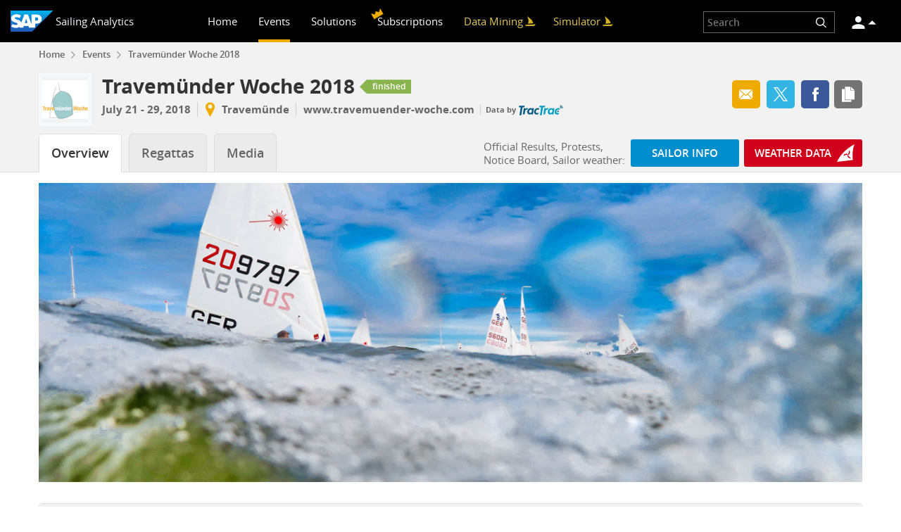

--- FILE ---
content_type: text/html;charset=utf-8
request_url: https://tw2018.sapsailing.com/gwt/Home.html
body_size: 2199
content:
<!doctype html>
<html>
<head>
    <meta name="apple-mobile-web-app-capable" content="yes" />
    <meta http-equiv="content-type" content="text/html; charset=UTF-8" />
    <meta property="og:type" content="website" />
    <meta property="og:title" content="SAP Sailing" />
    <meta property="og:description" content="Help sailors analyze performance and optimize strategy &#8226; Bring fans closer to the action
        &#8226; Provide the media with information and insights to deliver a greater informed commentary" />
    <meta property="description" content="Help sailors analyze performance and optimize strategy &#8226; Bring fans closer to the action
        &#8226; Provide the media with information and insights to deliver a greater informed commentary" />
    <meta property="og:image" content="https://s3-eu-west-1.amazonaws.com/media.sapsailing.com/2014/505Worlds/Images_Homepage/505Worlds2014_eventteaser.jpg" />
    <link rel="shortcut icon" type="image/x-icon" href="images/sap.ico" selenium-id="shortcutIcon"/>
    <link href='images/sap-sailing-app-icon.png' rel='apple-touch-icon' selenium-id="appIcon">

    <title>SAP Sailing - Homepage</title>

    <link rel="stylesheet" type="text/css" href="/sailing-normalize-3.0.2.cache.css">
    <link rel="stylesheet" type="text/css" href="/sailing-fontface-1.0.cache.css">
    <script src="js/jquery-3.6.0.min.js"></script>
    <link rel="stylesheet" type="text/css" href="js/jquery.slick/slick-1.8.1.css"/>
    <script type="text/javascript" src="js/jquery.slick/slick-1.8.1.min.js"></script>
    <link  href="js/video-js/video-js.css" rel="stylesheet">
    <link href="js/video-js/video-js-sapsailing.css" rel="stylesheet">
    <script src="js/video-js/video.js"></script>
    <link rel="stylesheet" type="text/css" href="js/videojs-panorama.min.css"/>
    <script src="js/videojs-panorama.v5.min.js"></script>
    <script src="js/Youtube.js"></script>
    <script src="js/videojs-vimeo.js"></script>
    <script src="https://js.chargebee.com/v2/chargebee.js"></script>
    <script>document.clientConfigurationContext={"whitelabeled":"","followSports":"Follow Us on","welcomeToSailingAnalyticsBody":"SAP brings sailing fans closer to the on-water action than ever before. The live-leaderboard enhances the fan experience through real-time rankings, boat speeds and winning margins. Follow every race and never miss a passing maneuver with SAP. This is the simple way to watch live sail racing from wherever you are.","sailingSimulatorTrimmedImageURL":"\/sap-branding\/images\/solutions-simulator-trimmed.png","welcomeToSailingAnalytics":"Welcome to SAP Sailing Analytics","footerPrivacyLink":"https:\/\/www.sap.com\/about\/legal\/privacy.html?campaigncode=CRM-XH21-OSP-Sailing","sailingRaceManagerAppImageURL":"\/sap-branding\/images\/solutions-sap-sailing-race-manager.png","moreLoginInformationSettingsURL":"\/sap-branding\/images\/settings.png","sailingAnalyticsImageURL":"\/sap-branding\/images\/solutions-sap.png","followGitHub":"Sailing Analytics on","debrandingActive":false,"brandingActive":true,"sailingSimulatorImageURL":"\/sap-branding\/images\/solutions-simulator.png","moreLoginInformationNotificationsURL":"\/sap-branding\/images\/notifications.png","footerSupportLink":"https:\/\/support.sapsailing.com","solutionsInSailingTrimmedImageURL":"\/sap-branding\/images\/solutions-sap-trimmed.png","sailingAnalyticsReadMoreText":"Read More","instagramLink":"https:\/\/www.instagram.com\/sap\/","sportsOn":"SAP Sports on","moreLoginInformationSailorProfilesURL":"\/sap-branding\/images\/sailorprofiles.png","solutionsInSailingImageURL":"\/sap-branding\/images\/solutions-sap-in-sailing.jpg","sailingRaceManagerAppTrimmedImageURL":"\/sap-branding\/images\/solutions-race.png","sailInSightAppImageURL":"\/sap-branding\/images\/solutions-sap-sailing-insight.png","brandTitle":"SAP ","facebookLink":"https:\/\/www.facebook.com\/SAP","moreLoginInformationSimulatorURL":"\/sap-branding\/images\/simulator.png","gitHubLink":"https:\/\/github.com\/SAP\/sailing-analytics","xLink":"https:\/\/x.com\/sap","footerCopyright":"© 2011-2026 SAP Sailing Analytics","buoyPingerAppImageURL":"\/sap-branding\/images\/solutions-sap-sailing-buoy-pinger.png","footerJobsLink":"https:\/\/jobs.sapsailing.com","sailingAnalyticsSailing":"SAP Sailing"};</script>
    <script src="com.sap.sailing.gwt.home.Home/com.sap.sailing.gwt.home.Home.nocache.js"></script>
    <style type="text/css">
    .loading {
        position: absolute;
        top: 80px;
        bottom: 0;
        left: 0;
        right: 0;
        font-size: 120%;
    }
    .loading > .sapsailing {
        margin: 40px;
        color: #008fcc;
        font-weight: bold;
    }
    .loading > .waitmessage {
        margin: 60px 40px;
    }
    .loading .description {
        margin: 10px 40px;
    }
    .signal {
        border:3px solid #6a6a6a;
        border-radius: 50%;
        position: relative;
        height:300px;
        width:300px;
        margin: 0px auto;
        opacity:0;
        -webkit-animation: pulsate 2s ease-out;
                animation: pulsate 2s ease-out;
        -webkit-animation-iteration-count:infinite;
                animation-iteration-count:infinite;
        -webkit-transform: translate(-50%, -50%);
    }

    @-webkit-keyframes pulsate {
        0% {
          -webkit-transform:scale(.1);
                  transform:scale(.1);
          opacity: 0.0;
        }
        50% {
          opacity:1;
        }
        100% {
          -webkit-transform:scale(1.2);
                  transform:scale(1.2);
          opacity:0;
        }
    }
    
    @keyframes pulsate {
        0% {
          -webkit-transform:scale(.1);
                  transform:scale(.1);
          opacity: 0.0;
        }
        50% {
          opacity:1;
        }
        100% {
          -webkit-transform:scale(1.2);
                  transform:scale(1.2);
          opacity:0;
        }
    }
    </style>
</head>
<body>
    <iframe src="javascript:''" id="__gwt_historyFrame" tabIndex='-1' style="position:absolute;width:0;height:0;border:0"></iframe>
    
    <div id="loading" class="loading">
        <p class="sapsailing">SAP Sailing Analytics</p>
        <noscript>
            <p class="description">
               By delivering real time analytics around race rankings, speeds, maneuvers, bearings etc., SAP is helping to simplify and demystify the complex sport of sailing.
            </p>
            <p class="description">
                SAP Sailing Analytics provide insights and transparency to the world of sailing by utilizing Cloud and In-Memory Technology, processing GPS and wind measurement data in real time and visualizing contents in various frontends accessible from anywhere.
            </p>
            <div
                style="width: 22em; position: fixed; top: 10px; left: 50%; margin-left: -11em; color: red; background-color: white; border: 1px solid red; padding: 4px; font-family: sans-serif">
                Your web browser must have JavaScript enabled in order for this
                application to display correctly.</div>
        </noscript>
        <p class="waitmessage">Loading, please wait...</p>
        <div class="signal"></div>
    </div>
</body>
</html>


--- FILE ---
content_type: text/html
request_url: https://security-service.sapsailing.com/gwt-base/StorageMessaging.html
body_size: 2212
content:
<!doctype html>
<!-- The DOCTYPE declaration above will set the    -->
<!-- browser's rendering engine into               -->
<!-- "Standards Mode". Replacing this declaration  -->
<!-- with a "Quirks Mode" doctype may lead to some -->
<!-- differences in layout.                        -->

<html>
  <head>
    <meta http-equiv="content-type" content="text/html; charset=UTF-8">

    <!--                                                               -->
    <!-- Consider inlining CSS to reduce the number of requested files -->
    <!--                                                               -->
    <link rel="shortcut icon" type="image/x-icon" href="images/sap${clientConfigurationContext['whitelabeled']}.ico" />


    <!--                                           -->
    <!-- Any title is fine                         -->
    <!--                                           -->
    <title>Load this into an IFrame and create a MessagePort for that IFrame, then you can send and receive messages</title>
    
    <!--                                           -->
    <!-- This script loads your compiled module.   -->
    <!-- If you add any GWT meta tags, they must   -->
    <!-- be added before this line.                -->
    <!--                                           -->
    <script type="text/javascript" src="com.sap.sse.gwt.StorageMessaging/com.sap.sse.gwt.StorageMessaging.nocache.js"></script>
  </head>

  <!--                                           -->
  <!-- The body can have arbitrary html, or      -->
  <!-- you can leave the body empty if you want  -->
  <!-- to create a completely dynamic UI.        -->
  <!--                                           -->
  <body>
    <!-- OPTIONAL: include this if you want history support -->
    <iframe src="javascript:''" id="__gwt_historyFrame" tabIndex='-1' style="position:absolute;width:0;height:0;border:0"></iframe>
    
    <!-- RECOMMENDED if your web app will not function without JavaScript enabled -->
    <noscript>
      <div style="width: 22em; position: absolute; left: 50%; margin-left: -11em; color: red; background-color: white; border: 1px solid red; padding: 4px; font-family: sans-serif">
        Your web browser must have JavaScript enabled
        in order for this application to display correctly.
      </div>
    </noscript>
  </body>
</html>


--- FILE ---
content_type: text/css
request_url: https://tw2018.sapsailing.com/sailing-fontface-1.0.cache.css
body_size: 311
content:
/**
 * Fonts
 */
@font-face {
  font-family: 'Open Sans';
  src: url("fonts/opensans-bold-webfont.eot");
  src: url("fonts/opensans-bold-webfont.eot?#iefix") format('embedded-opentype'), url("fonts/opensans-bold-webfont.woff") format('woff'), url("fonts/opensans-bold-webfont.ttf") format('truetype'), url("fonts/opensans-bold-webfont.svg#open_sansbold") format('svg');
  font-weight: 700;
  font-style: normal;
}
@font-face {
  font-family: 'Open Sans';
  src: url("fonts/opensans-regular-webfont.eot");
  src: url("fonts/opensans-regular-webfont.eot?#iefix") format('embedded-opentype'), url("fonts/opensans-regular-webfont.woff") format('woff'), url("fonts/opensans-regular-webfont.ttf") format('truetype'), url("fonts/opensans-regular-webfont.svg#open_sansregular") format('svg');
  font-weight: normal;
  font-style: normal;
}
@font-face {
  font-family: 'Open Sans';
  src: url("fonts/opensans-semibold-webfont.eot");
  src: url("fonts/opensans-semibold-webfont.eot?#iefix") format('embedded-opentype'), url("fonts/opensans-semibold-webfont.woff") format('woff'), url("fonts/opensans-semibold-webfont.ttf") format('truetype'), url("fonts/opensans-semibold-webfont.svg#open_sanssemibold") format('svg');
  font-weight: 600;
  font-style: normal;
}
@font-face {
  font-family: 'Open Sans';
  src: url("fonts/opensans-light-webfont.eot");
  src: url("fonts/opensans-light-webfont.eot?#iefix") format('embedded-opentype'), url("fonts/opensans-light-webfont.woff") format('woff'), url("fonts/opensans-light-webfont.ttf") format('truetype'), url("fonts/opensans-light-webfont.svg#open_sanslight") format('svg');
  font-weight: 300;
  font-style: normal;
}
@font-face {
  font-family: 'Open Sans Condensed';
  src: url("fonts/open-sans-condensed-light-webfont.eot");
  src: url("fonts/open-sans-condensed-light-webfont.eot?#iefix") format('embedded-opentype'), url("fonts/open-sans-condensed-light-webfont.woff") format('woff'), url("fonts/open-sans-condensed-light-webfont.ttf") format('truetype'), url("fonts/open-sans-condensed-light-webfont.svg#open_sanslight") format('svg');
  font-weight: 300;
  font-style: normal;
}
@font-face {
  font-family: 'Open Sans Condensed';
  src: url("fonts/open-sans-condensed-light-italic-webfont.eot");
  src: url("fonts/open-sans-condensed-light-italic-webfont.eot?#iefix") format('embedded-opentype'), url("fonts/open-sans-condensed-light-italic-webfont.woff") format('woff'), url("fonts/open-sans-condensed-light-italic-webfont.ttf") format('truetype'), url("fonts/open-sans-condensed-light-italic-webfont.svg#open_sanslight") format('svg');
  font-weight: 300;
  font-style: italic;
}
@font-face {
  font-family: 'Open Sans Condensed';
  src: url("fonts/open-sans-condensed-bold-webfont.eot");
  src: url("fonts/open-sans-condensed-bold-webfont.eot?#iefix") format('embedded-opentype'), url("fonts/open-sans-condensed-bold-webfont.woff") format('woff'), url("fonts/open-sans-condensed-bold-webfont.ttf") format('truetype'), url("fonts/open-sans-condensed-bold-webfont.svg#open_sanslight") format('svg');
  font-weight: 700;
  font-style: normal;
}


--- FILE ---
content_type: text/css
request_url: https://tw2018.sapsailing.com/gwt/js/video-js/video-js-sapsailing.css
body_size: -123
content:
.vjs-fullscreen {padding-top: 0px}

--- FILE ---
content_type: text/css
request_url: https://tw2018.sapsailing.com/gwt/SettingsDialog.css
body_size: 125
content:
/* settings dialogs styles */
.SettingsDialogComponent {
    padding: 0 0 15px 0;
}

.dialogInnerHeadline {
    border-bottom: 1px solid #CCCCCC;
    font-family: 'Open Sans',Arial,Verdana,sans-serif;
    font-weight: 600;
    height: 21px;
    padding: 2px 0 0 2px;
    margin-bottom: 4px;
}

.dialogInnerHeadlineOther {
  font-family: 'Open Sans', Arial, Verdana, sans-serif;
  font-weight: 600;
  color: #e84a1a;
  padding-left: 9px;
}

.dialogInnerContent {
  padding: 0 9px 0 5px;
}

.SettingsDialogComponent .gwt-CheckBox {
  padding: 0 10px 10px 0;
}


--- FILE ---
content_type: application/javascript
request_url: https://tw2018.sapsailing.com/gwt/com.sap.sailing.gwt.home.Home/com.sap.sailing.gwt.home.Home.nocache.js
body_size: 4495
content:
function com_sap_sailing_gwt_home_Home(){var U='bootstrap',V='begin',W='gwt.codesvr.com.sap.sailing.gwt.home.Home=',X='gwt.codesvr=',Y='com.sap.sailing.gwt.home.Home',Z='startup',$='DUMMY',_=0,ab=1,bb='iframe',cb='position:absolute; width:0; height:0; border:none; left: -1000px;',db=' top: -1000px;',eb='Chrome',fb='CSS1Compat',gb='<!doctype html>',hb='',ib='<html><head><\/head><body><\/body><\/html>',jb='undefined',kb='readystatechange',lb=10,mb='script',nb='moduleStartup',ob='moduleRequested',pb='com_sap_sailing_gwt_home_Home',qb='Failed to load ',rb='head',sb='javascript',tb='meta',ub='name',vb='com.sap.sailing.gwt.home.Home::',wb='::',xb='gwt:property',yb='content',zb='=',Ab='gwt:onPropertyErrorFn',Bb='Bad handler "',Cb='" for "gwt:onPropertyErrorFn"',Db='gwt:onLoadErrorFn',Eb='" for "gwt:onLoadErrorFn"',Fb='#',Gb='?',Hb='/',Ib='img',Jb='clear.cache.gif',Kb='baseUrl',Lb='com.sap.sailing.gwt.home.Home.nocache.js',Mb='base',Nb='//',Ob='formfactor',Pb='&',Qb='iphone',Rb='ipod',Sb='mobile',Tb='ipad',Ub='tablet',Vb='android',Wb=160,Xb=6,Yb='desktop',Zb=2,$b='locale',_b='en',ac='locale=',bc=7,cc='GWT_LOCALE=',dc=';',ec=11,fc='_',gc='__gwt_Locale',hc='Unexpected exception in locale detection, using default: ',ic=3,jc=4,kc=5,lc=8,mc=9,nc=12,oc='user.agent',pc='webkit',qc='safari',rc='gecko',sc='gecko1_8',tc='selectingPermutation',uc='com.sap.sailing.gwt.home.Home.devmode.js',vc='ru',wc='039E456EB78E7A9F4EB33D8B27E7517B',xc=':1',yc=':2',zc='de',Ac='0EF3844FD1819925BB17D1030DE7EFAF',Bc='sl',Cc='2499126E37885771BC5A07653E6EFA49',Dc='ja',Ec='2A6464AC21C2D40192AC5E29A61A57A7',Fc='it',Gc='2EE0A1ED494FB87BE13B4F70B35DAE4D',Hc='3591A3093D2005D63619ABFFFAA9BABF',Ic='3CBD9F7472EDE0113B09CCF9F66CD08E',Jc='zh',Kc='4BECF10A5B53BC4711B15E67F6C957C7',Lc='514BC7AA7D1D7A3CF19AB2C9CA259626',Mc='58EADD6C13FC7DE3B4F3EC69BF749655',Nc='fr',Oc='59D00FACBF8B73A6367FF3F7030582E1',Pc='da',Qc='672412EB8FEBFF7D349ADA3ADBB6912E',Rc='6CCC0DCCBF3ADC398C37A167161CCEF4',Sc='6F5CD711E25EF4073630871B600504BC',Tc='es',Uc='78023368E75D8530C584A6006478ACE6',Vc='79C97C81226163EEC5DDCB0193C8D7E8',Wc='81E7CE4D99BC010076EC4685E25703C1',Xc='A979BB894E20318B293CD55B906F3DA0',Yc='pt',Zc='C067593C81BD9D021BA47B8F4A688103',$c='C6F0641E8BA00B07806CB87435D20703',_c='D18FB57B687D2D54373FB09DC8BFBB2F',ad='DA159B80071FE7EDDF1B60422C5E24AE',bd='cs',cd='FD8033FFCE129ACBF8BCC28AD4975D42',dd='FD97A0819416B7446D2EA8426D904AAA',ed=':',fd='.cache.js',gd='loadExternalRefs',hd='end',jd='http:',kd='file:',ld='_gwt_dummy_',md='__gwtDevModeHook:com.sap.sailing.gwt.home.Home',nd='Ignoring non-whitelisted Dev Mode URL: ',od=':moduleBase';var u=window;var v=document;A(U,V);function w(){var a=u.location.search;return a.indexOf(W)!=-1||a.indexOf(X)!=-1}
function A(a,b){if(u.__gwtStatsEvent){u.__gwtStatsEvent({moduleName:Y,sessionId:u.__gwtStatsSessionId,subSystem:Z,evtGroup:a,millis:(new Date).getTime(),type:b})}}
com_sap_sailing_gwt_home_Home.__sendStats=A;com_sap_sailing_gwt_home_Home.__moduleName=Y;com_sap_sailing_gwt_home_Home.__errFn=null;com_sap_sailing_gwt_home_Home.__moduleBase=$;com_sap_sailing_gwt_home_Home.__softPermutationId=_;com_sap_sailing_gwt_home_Home.__computePropValue=null;com_sap_sailing_gwt_home_Home.__getPropMap=null;com_sap_sailing_gwt_home_Home.__installRunAsyncCode=function(){};com_sap_sailing_gwt_home_Home.__gwtStartLoadingFragment=function(){return null};com_sap_sailing_gwt_home_Home.__gwt_isKnownPropertyValue=function(){return false};com_sap_sailing_gwt_home_Home.__gwt_getMetaProperty=function(){return null};var B=null;var C=u.__gwt_activeModules=u.__gwt_activeModules||{};C[Y]={moduleName:Y};com_sap_sailing_gwt_home_Home.__moduleStartupDone=function(e){var f=C[Y].bindings;C[Y].bindings=function(){var a=f?f():{};var b=e[com_sap_sailing_gwt_home_Home.__softPermutationId];for(var c=_;c<b.length;c++){var d=b[c];a[d[_]]=d[ab]}return a}};var D;function F(){G();return D}
function G(){if(D){return}var a=v.createElement(bb);a.id=Y;a.style.cssText=cb+db;a.tabIndex=-1;v.body.appendChild(a);D=a.contentWindow.document;if(navigator.userAgent.indexOf(eb)==-1){D.open();var b=document.compatMode==fb?gb:hb;D.write(b+ib);D.close()}}
function H(i){function j(a){function b(){if(typeof v.readyState==jb){return typeof v.body!=jb&&v.body!=null}return /loaded|complete/.test(v.readyState)}
var c=b();if(c){a();return}function d(){if(!c){if(!b()){return}c=true;a();if(v.removeEventListener){v.removeEventListener(kb,d,false)}if(e){clearInterval(e)}}}
if(v.addEventListener){v.addEventListener(kb,d,false)}var e=setInterval(function(){d()},lb)}
function k(c){function d(a,b){a.removeChild(b)}
var e=F();var f=e.body;var g;if(navigator.userAgent.indexOf(eb)>-1){g=e.createElement(mb);g.text=c.join(hb);f.appendChild(g);d(f,g)}else{for(var h=_;h<c.length;h++){g=e.createElement(mb);g.text=c[h];f.appendChild(g);d(f,g)}}}
com_sap_sailing_gwt_home_Home.onScriptDownloaded=function(a){j(function(){k(a)})};A(nb,ob);var l=v.createElement(mb);l.src=i;if(com_sap_sailing_gwt_home_Home.__errFn){l.onerror=function(){com_sap_sailing_gwt_home_Home.__errFn(pb,new Error(qb+code))}}v.getElementsByTagName(rb)[_].appendChild(l)}
com_sap_sailing_gwt_home_Home.__startLoadingFragment=function(a){return K(a)};com_sap_sailing_gwt_home_Home.__installRunAsyncCode=function(a){var b=F();var c=b.body;var d=b.createElement(mb);d.language=sb;d.text=a;c.appendChild(d);c.removeChild(d)};function I(){var c={};var d;var e;var f=v.getElementsByTagName(tb);for(var g=_,h=f.length;g<h;++g){var i=f[g],j=i.getAttribute(ub),k;if(j){j=j.replace(vb,hb);if(j.indexOf(wb)>=_){continue}if(j==xb){k=i.getAttribute(yb);if(k){var l,m=k.indexOf(zb);if(m>=_){j=k.substring(_,m);l=k.substring(m+ab)}else{j=k;l=hb}c[j]=l}}else if(j==Ab){k=i.getAttribute(yb);if(k){try{d=eval(k)}catch(a){alert(Bb+k+Cb)}}}else if(j==Db){k=i.getAttribute(yb);if(k){try{e=eval(k)}catch(a){alert(Bb+k+Eb)}}}}}__gwt_getMetaProperty=function(a){var b=c[a];return b==null?null:b};B=d;com_sap_sailing_gwt_home_Home.__errFn=e}
function J(){function e(a){var b=a.lastIndexOf(Fb);if(b==-1){b=a.length}var c=a.indexOf(Gb);if(c==-1){c=a.length}var d=a.lastIndexOf(Hb,Math.min(c,b));return d>=_?a.substring(_,d+ab):hb}
function f(a){if(a.match(/^\w+:\/\//)){}else{var b=v.createElement(Ib);b.src=a+Jb;a=e(b.src)}return a}
function g(){var a=__gwt_getMetaProperty(Kb);if(a!=null){return a}return hb}
function h(){var a=v.getElementsByTagName(mb);for(var b=_;b<a.length;++b){if(a[b].src.indexOf(Lb)!=-1){return e(a[b].src)}}return hb}
function i(){var a=v.getElementsByTagName(Mb);if(a.length>_){return a[a.length-ab].href}return hb}
function j(){var a=v.location;return a.href==a.protocol+Nb+a.host+a.pathname+a.search+a.hash}
var k=g();if(k==hb){k=h()}if(k==hb){k=i()}if(k==hb&&j()){k=e(v.location.href)}k=f(k);return k}
function K(a){if(a.match(/^\//)){return a}if(a.match(/^[a-zA-Z]+:\/\//)){return a}return com_sap_sailing_gwt_home_Home.__moduleBase+a}
function L(){var m=[];var n=_;function o(a,b){var c=m;for(var d=_,e=a.length-ab;d<e;++d){c=c[a[d]]||(c[a[d]]=[])}c[a[e]]=b}
var p=[];var q=[];function r(a){var b=q[a](),c=p[a];if(b in c){return b}var d=[];for(var e in c){d[c[e]]=e}if(B){B(a,d,b)}throw null}
q[Ob]=function(){var a=location.search;var b=a.indexOf(Ob);if(b>=_){var c=a.substring(b);var d=c.indexOf(zb)+ab;var e=c.indexOf(Pb);if(e==-1){e=c.length}return c.substring(d,e)}var f=navigator.userAgent.toLowerCase();if(f.indexOf(Qb)!=-1||f.indexOf(Rb)!=-1){return Sb}else if(f.indexOf(Tb)!=-1){return Ub}else if(f.indexOf(Vb)!=-1||f.indexOf(Sb)!=-1){var g=Wb;var h=u.screen.width/g;var i=u.screen.height/g;var j=Math.sqrt(h*h+i*i);return j<Xb?Sb:Ub}return Yb};p[Ob]={'desktop':_,'mobile':ab,'tablet':Zb};q[$b]=function(){var b=null;var c=_b;try{if(!b){var d=location.search;var e=d.indexOf(ac);if(e>=_){var f=d.substring(e+bc);var g=d.indexOf(Pb,e);if(g<_){g=d.length}b=d.substring(e+bc,g)}}if(!b){var h=v.cookie;var i=h.indexOf(cc);if(i>=_){var g=h.indexOf(dc,i);if(g<_){g=h.length}b=h.substring(i+ec,g)}}if(!b){b=__gwt_getMetaProperty($b)}if(!b){var j=navigator.browserLanguage?navigator.browserLanguage:navigator.language;if(j){var k=j.split(/[-_]/);if(k.length>ab){k[ab]=k[ab].toUpperCase()}b=k.join(fc)}}if(!b){b=u[gc]}if(b){c=b}while(b&&!__gwt_isKnownPropertyValue($b,b)){var l=b.lastIndexOf(fc);if(l<_){b=null;break}b=b.substring(_,l)}}catch(a){alert(hc+a)}u[gc]=c;return b||_b};p[$b]={'cs':_,'da':ab,'de':Zb,'default':ic,'en':jc,'es':kc,'fr':Xb,'it':bc,'ja':lc,'pt':mc,'ru':lb,'sl':ec,'zh':nc};q[oc]=function(){var a=navigator.userAgent.toLowerCase();if(function(){return a.indexOf(pc)!=-1}())return qc;if(function(){return a.indexOf(rc)!=-1}())return sc;return hb};p[oc]={'gecko1_8':_,'safari':ab};__gwt_isKnownPropertyValue=function(a,b){return b in p[a]};com_sap_sailing_gwt_home_Home.__getPropMap=function(){var a={};for(var b in p){if(p.hasOwnProperty(b)){a[b]=r(b)}}return a};com_sap_sailing_gwt_home_Home.__computePropValue=r;u.__gwt_activeModules[Y].bindings=com_sap_sailing_gwt_home_Home.__getPropMap;A(U,tc);if(w()){return K(uc)}var s;try{o([Yb,vc,qc],wc);o([Sb,vc,qc],wc+xc);o([Ub,vc,qc],wc+yc);o([Yb,zc,sc],Ac);o([Sb,zc,sc],Ac+xc);o([Ub,zc,sc],Ac+yc);o([Yb,Bc,qc],Cc);o([Sb,Bc,qc],Cc+xc);o([Ub,Bc,qc],Cc+yc);o([Yb,Dc,sc],Ec);o([Sb,Dc,sc],Ec+xc);o([Ub,Dc,sc],Ec+yc);o([Yb,Fc,sc],Gc);o([Sb,Fc,sc],Gc+xc);o([Ub,Fc,sc],Gc+yc);o([Yb,zc,qc],Hc);o([Sb,zc,qc],Hc+xc);o([Ub,zc,qc],Hc+yc);o([Yb,Bc,sc],Ic);o([Sb,Bc,sc],Ic+xc);o([Ub,Bc,sc],Ic+yc);o([Yb,Jc,qc],Kc);o([Sb,Jc,qc],Kc+xc);o([Ub,Jc,qc],Kc+yc);o([Yb,_b,sc],Lc);o([Sb,_b,sc],Lc+xc);o([Ub,_b,sc],Lc+yc);o([Yb,Jc,sc],Mc);o([Sb,Jc,sc],Mc+xc);o([Ub,Jc,sc],Mc+yc);o([Yb,Nc,sc],Oc);o([Sb,Nc,sc],Oc+xc);o([Ub,Nc,sc],Oc+yc);o([Yb,Pc,sc],Qc);o([Sb,Pc,sc],Qc+xc);o([Ub,Pc,sc],Qc+yc);o([Yb,Pc,qc],Rc);o([Sb,Pc,qc],Rc+xc);o([Ub,Pc,qc],Rc+yc);o([Yb,vc,sc],Sc);o([Sb,vc,sc],Sc+xc);o([Ub,vc,sc],Sc+yc);o([Yb,Tc,qc],Uc);o([Sb,Tc,qc],Uc+xc);o([Ub,Tc,qc],Uc+yc);o([Yb,Dc,qc],Vc);o([Sb,Dc,qc],Vc+xc);o([Ub,Dc,qc],Vc+yc);o([Yb,_b,qc],Wc);o([Sb,_b,qc],Wc+xc);o([Ub,_b,qc],Wc+yc);o([Yb,Tc,sc],Xc);o([Sb,Tc,sc],Xc+xc);o([Ub,Tc,sc],Xc+yc);o([Yb,Yc,sc],Zc);o([Sb,Yc,sc],Zc+xc);o([Ub,Yc,sc],Zc+yc);o([Yb,Fc,qc],$c);o([Sb,Fc,qc],$c+xc);o([Ub,Fc,qc],$c+yc);o([Yb,Nc,qc],_c);o([Sb,Nc,qc],_c+xc);o([Ub,Nc,qc],_c+yc);o([Yb,Yc,qc],ad);o([Sb,Yc,qc],ad+xc);o([Ub,Yc,qc],ad+yc);o([Yb,bd,qc],cd);o([Sb,bd,qc],cd+xc);o([Ub,bd,qc],cd+yc);o([Yb,bd,sc],dd);o([Sb,bd,sc],dd+xc);o([Ub,bd,sc],dd+yc);s=m[r(Ob)][r($b)][r(oc)];var t=s.indexOf(ed);if(t!=-1){n=parseInt(s.substring(t+ab),lb);s=s.substring(_,t)}}catch(a){}com_sap_sailing_gwt_home_Home.__softPermutationId=n;return K(s+fd)}
function M(){if(!u.__gwt_stylesLoaded){u.__gwt_stylesLoaded={}}A(gd,V);A(gd,hd)}
I();com_sap_sailing_gwt_home_Home.__moduleBase=J();C[Y].moduleBase=com_sap_sailing_gwt_home_Home.__moduleBase;var N=L();if(u){var O=!!(u.location.protocol==jd||u.location.protocol==kd);u.__gwt_activeModules[Y].canRedirect=O;function P(){var b=ld;try{u.sessionStorage.setItem(b,b);u.sessionStorage.removeItem(b);return true}catch(a){return false}}
if(O&&P()){var Q=md;var R=u.sessionStorage[Q];if(!/^http:\/\/(localhost|127\.0\.0\.1)(:\d+)?\/.*$/.test(R)){if(R&&(window.console&&console.log)){console.log(nd+R)}R=hb}if(R&&!u[Q]){u[Q]=true;u[Q+od]=J();var S=v.createElement(mb);S.src=R;var T=v.getElementsByTagName(rb)[_];T.insertBefore(S,T.firstElementChild||T.children[_]);return false}}}M();A(U,hd);H(N);return true}
com_sap_sailing_gwt_home_Home.succeeded=com_sap_sailing_gwt_home_Home();

--- FILE ---
content_type: application/javascript
request_url: https://tw2018.sapsailing.com/gwt/com.sap.sailing.gwt.home.Home/deferredjs/81E7CE4D99BC010076EC4685E25703C1/1.cache.js
body_size: 272445
content:
$wnd.com_sap_sailing_gwt_home_Home.runAsyncCallback1("var IHh='<img src=\"',JHh={47:1,409:1,3:1,19:1,17:1},KHh={47:1,340:1,3:1,19:1,17:1},OHh='com.google.gwt.touch.client',PHh={23:1,1407:1},SHh='ToolbarPanel',THh='RefreshAndSettingsPanel',VHh='gwt-TabBarItem-selected',WHh='gwt-TabBarItem-wrapper-selected',XHh={16:1,14:1,12:1,13:1,24:1,15:1,1119:1,11:1,10:1},ZHh=180000,$Hh=0.10000000149011612,_Hh={87:1,162:1,163:1,161:1,16:1,14:1,12:1,137:1,248:1,13:1,24:1,15:1,11:1,10:1},jIh='com.sap.sailing.gwt.home.desktop.partials.eventdescription',mIh='Course area: ',nIh='EventStateLabelDiv',pIh='com.sap.sailing.gwt.home.desktop.partials.eventheader',sIh='FAHY2IB-ec-n',vIh='FAHY2IB-dc-e',wIh='FAHY2IB-b-gb FAHY2IB-b-l FAHY2IB-b-b',xIh=\"'><\\/span>  <div class='\",zIh=\"'><\\/a> <span id='\",BIh='FAHY2IB-b-P',CIh='FAHY2IB-b-q',DIh='com.sap.sailing.gwt.home.desktop.partials.eventstage',GIh='FAHY2IB-a-L',JIh='com.sap.sailing.gwt.home.desktop.partials.liveraces',KIh={16:1,14:1,12:1,13:1,24:1,15:1,11:1,10:1,385:1,502:1},LIh='com.sap.sailing.gwt.home.desktop.partials.racelist',MIh='FAHY2IB-db-a',NIh='FAHY2IB-b-M',OIh='FAHY2IB-b-l',PIh='FAHY2IB-b-r',QIh='FAHY2IB-b-j',SIh='FAHY2IB-db-c',TIh='FAHY2IB-db-f',WIh='marginLeft',YIh='com.sap.sailing.gwt.home.desktop.partials.multiregattalist',aJh='FAHY2IB-zc-M',eJh='FAHY2IB-zc-P',gJh=\"' style='display: none;'>\",hJh='There are no races yet.',kJh='FAHY2IB-zb-c',lJh='com.sap.sailing.gwt.home.desktop.partials.old',mJh='[data-uri]',nJh='[data-uri]',oJh='Open fullscreen view',pJh='com.sap.sailing.gwt.home.desktop.partials.old.competitorcharts',sJh='Progression',tJh='Hint: You can also use the leaderboard (on the LEADERBOARD tab) to select the competitors displayed in the chart.',vJh='SettingsDialog',xJh='Refresh',yJh='FAHY2IB-Qc-K',zJh='FAHY2IB-Qc-L',AJh='Last Score Update',BJh='Show \"Live now\"',CJh='com.sap.sailing.gwt.home.desktop.partials.old.leaderboard',DJh='Make default',EJh='Reset to default',GJh='FAHY2IB-b-rb FAHY2IB-b-a FAHY2IB-Qc-M',HJh='FAHY2IB-Qc-N',IJh='FAHY2IB-Qc-Q',JJh='FAHY2IB-b-rb FAHY2IB-b-a FAHY2IB-Qc-R',KJh='FAHY2IB-Qc-W',LJh='FAHY2IB-Qc-Y',MJh='FAHY2IB-Qc-Z',NJh='FAHY2IB-Qc-k',OJh='FAHY2IB-Qc-bb',PJh='FAHY2IB-Qc-E',QJh='FAHY2IB-a-a FAHY2IB-Qc-J',RJh='FAHY2IB-a-a FAHY2IB-Qc-S',SJh='FAHY2IB-a-a FAHY2IB-Qc-F',VJh='Leaderboards',WJh='com.sap.sailing.gwt.home.desktop.partials.old.multileaderboard',XJh='FAHY2IB-ac-E',_Jh={51:1,46:1,52:1,101:1,77:1},aKh='FAHY2IB-ac-o',bKh='FAHY2IB-ac-I',cKh='FAHY2IB-ac-F',eKh='vertical-align:middle;background-repeat:no-repeat;background-size:contain;display:inline-block;width:18px;height:12px;',gKh='FAHY2IB-ac-u',iKh='\" class=\"',jKh='<\\/div><div class=\"',kKh=\"<div style='\",oKh={492:1,3:1,19:1,17:1},pKh='com.sap.sailing.gwt.home.desktop.partials.raceoffice',uKh='<div class=\"',vKh='com.sap.sailing.gwt.home.desktop.partials.regattacompetition',IKh='FAHY2IB-Nc-s',MKh='com.sap.sailing.gwt.home.desktop.partials.regattaheader',OKh=\"'><\\/div><\\/td> <td><div id='\",PKh=\"'><\\/div><\\/td> <td><div class='\",QKh=\"'><\\/a> <a class='\",RKh='com.sap.sailing.gwt.home.desktop.partials.regattanavigation',SKh='FAHY2IB-lc-l',TKh='FAHY2IB-lc-d',UKh='FAHY2IB-lc-g',VKh='[data-uri]',ZKh='textTransform',$Kh='uppercase',_Kh='FAHY2IB-Eb-e',aLh='com.sap.sailing.gwt.home.desktop.partials.seriesheader',hLh='com.sap.sailing.gwt.home.desktop.partials.sharing',lLh=\"' target='_blank' title='\",oLh='com.sap.sailing.gwt.home.desktop.partials.standings',sLh='com.sap.sailing.gwt.home.desktop.partials.updates',vLh='FAHY2IB-mc-h',OLh={16:1,14:1,12:1,13:1,24:1,15:1,11:1,10:1,222:1},PLh='Competition Status',QLh='FAHY2IB-b-mb FAHY2IB-b-b FAHY2IB-a-N',SLh='FAHY2IB-a-M',ULh={16:1,14:1,12:1,13:1,24:1,15:1,11:1,10:1,222:1,307:1},VLh={429:1},WLh='com.sap.sse.gwt.client.shared.settings',YLh='Could not load detaillist',ZLh='No leaderboard specified, cannot proceed to leaderboardpage',$Lh='FAHY2IB-dd-c',cMh='Regatta leaderboards',dMh='Could not load detailType list',gMh='alwaysMatchingFilter',hMh='com.sap.sailing.gwt.settings.client.leaderboard',iMh={380:1,139:1,125:1,76:1,98:1,3:1},jMh='SettingsDialogComponent',kMh='dialogInnerContent',lMh='Maneuvers',mMh='Show added scores for each entry in leaderboard',nMh='5.0px',oMh='com.sap.sailing.gwt.settings.client.regattaoverview',pMh='com.sap.sse.security.ui.settings',rMh='com.sap.sailing.gwt.ui.actions',sMh='Error trying to obtain leaderboard contents: ',uMh='Distance (w/ Gate Start)',vMh='\\u2205 Speed',xMh='Net points',yMh='Distance Foiled',zMh='Time Foiled',AMh='Gap to leader',BMh='Calculated Time',CMh='\\u2205 XTE',DMh='\\u2205 XTE +/-',EMh='\\u2205 eDistance to port layline',FMh='\\u2205 eDistance to starboard layline',GMh='Estimates the (calculated) arrival time at the current position of the boat that is farthest ahead,\\nbased on average VMG for the current leg and with performance equal to that of the race leader for subsequent legs.\\nThe gap tells how much earlier the competitor would have had to be where she currently is\\nin order to rank equal to the race leader at the projected arrival at the current position of the boat farthest ahead.',HMh=\"Calculated time according to competitor's handicap\\nbased on time since start of race and (windward) distance traveled\",IMh='True course over ground in degrees',JMh='Distance spent foiling in meters',KMh='Time spent foiling',LMh='Windward/leeward distance of the competitor to the competitor farthest ahead in the race for upwind/downwind legs, respectively, or the along-track distance for reaching legs.\\nNote that the competitor that is farthest ahead is not necessarily leading the race if handicap ranking is in place.',MMh=\"Competitor's net points in the regatta\",NMh='vertical-align:middle;',OMh='background-repeat:no-repeat;',PMh='background-size:contain;',RMh='width:18.0px;',SMh='height:12.0px;',UMh='java.util.Collection',VMh='FAHY2IB-a-a FAHY2IB-db-c FAHY2IB-db-k',ZMh='enabled',$Mh='/states/hover/lineWidth',bNh={3:1,4:1,5:1,561:1,1118:1},dNh='com.sap.sailing.gwt.ui.leaderboard',eNh='opacity: 0.5;',fNh={51:1,46:1,52:1,96:1,77:1},gNh={51:1,46:1,52:1,218:1,96:1,77:1},hNh='minMaxBackgroundBar',iNh='minMaxBackgroundBarGood',jNh='minMaxBackgroundBarBad',kNh={16:1,14:1,12:1,13:1,24:1,15:1,11:1,10:1,330:1,1115:1,869:1},mNh='FAHY2IB-jd-C',oNh='<span title=\"',pNh='\" style=\\'',qNh='position:absolute;',rNh='background-repeat:repeat-x;',tNh='\" style=\\'position:relative;\\'><div class=\"',uNh='<\\/div><\\/div>',vNh=\"\\\" >&nbsp;<\\/div><div style='position:relative;'>\",wNh='Score in points. Winner scores 12 points, 2nd - 11 points, .... A tie is broken in favour of the competitor with the highest score, if tie remains then tie is broken by the rank in the last race scored.',xNh='<span class=\"race-name\" title=\"',yNh='com.sap.sse.common.settings.generic.support',zNh='Error while converting String value \"',ANh=', category ',HNh='com.sap.sse.gwt.client.player',INh='Settings path is not finished, but no settings at current level',JNh='autoExpandLastRaceColumn',LNh={183:1},MNh='org.moxieapps.gwt.highcharts.client',NNh='/title',ONh='userData',PNh='series',QNh={3:1,4:1,5:1,561:1},SNh='setExtremes',TNh='arearange',UNh='areaspline',VNh='areasplinerange',WNh='bubble',XNh='candlestick',YNh='column',ZNh='columnrange',$Nh='errorbar',_Nh='funnel',aOh='heatmap',bOh='pyramid',cOh='scatter',dOh='solidgauge',eOh='spline',fOh='treemap',gOh='waterfall',hOh='checkboxClick',iOh='legendItemClick',jOh='mouseOver',kOh='mouseOut',lOh='org.moxieapps.gwt.highcharts.client.events',mOh='org.moxieapps.gwt.highcharts.client.labels',nOh='org.moxieapps.gwt.highcharts.client.plotOptions';function pg(a){hg.call(this,a);new lTg}\naPb(3993,243,{});var mG=PGg(GHh,'AbstractEditableCell',3993);function Bg(a,b,c,d,e,f){var g,h,j,k,l;g=f.pc();j=d.type;h=g.fc();if(!h||!h.b.yd(j)){return}l=null;k=f.qc();!!k&&(l=new Kg(k,a,c,e));g.ic(a,b,f.rc(c),d,l)}\nfunction Cg(a){var b,c,d,e,f;hg.call(this,zD(tD(kKb,1),dbh,2,6,[]));this.d=HPg(new bcc(a));f=null;for(e=new ZOg(a);e.a<e.c.a.length;){d=mE(XOg(e),51);b=d.pc();c=b.fc();if(c){!f&&(f=new tTg);wC(f,c)}b.ec()&&(this.b=true);b.gc()&&(this.c=true)}!!f&&(this.a=(APg(),new sRg(f)))}\naPb(4014,243,{},Cg);_.ec=function Dg(){return this.b};_.fc=function Eg(){return this.a};_.gc=function Fg(){return this.c};_.hc=function Gg(a,b,c){var d,e,f;d=Nl(b);for(f=new GQg(this.d.b.gd());f.b.Yf();){e=mE(f.b.Zf(),51);if(e.pc().hc(a,d,e.rc(c))){return true}d=Ol(d)}return false};_.ic=function Hg(a,b,c,d,e){var f,g,h,j,k;h=0;g=fm(d);if(Gl(g)){j=g;f=b;k=Nl(f);while(k){k.contains(j)&&Bg(a,k,c,d,e,mE(LQg(this.d,h),51));++h;k=Ol(k)}}};_.kc=function Ig(a,b,c){var d,e,f;for(e=new GQg(this.d.b.gd());e.b.Yf();){d=mE(e.b.Zf(),51);f=d.pc();xJg(c.a,'<span>');f.kc(a,d.rc(b),c);xJg(c.a,HHh)}};_.lc=function Jg(a,b,c){var d,e,f,g;e=Nl(b);for(g=new GQg(this.d.b.gd());g.b.Yf();){f=mE(g.b.Zf(),51);d=f.rc(c);if(f.pc().lc(a,e,d)){return true}e=Ol(e)}return false};_.b=false;_.c=false;var rG=PGg(GHh,'CompositeCell',4014);function Kg(a,b,c,d){this.b=a;this.a=b;this.c=c;this.d=d}\naPb(4015,1,{},Kg);_.nc=function Lg(a){this.b.oc(this.a.b,this.c,a);!!this.d&&this.d.nc(this.c)};var qG=PGg(GHh,'CompositeCell/1',4015);function Ug(a,b){var c;!!a&&NSb(b,(c=new CJg,c.a+=IHh,xJg(c,cTb(a.a)),c.a+='\"/>',new HSb(c.a)))}\nfunction Vg(){hg.call(this,zD(tD(kKb,1),dbh,2,6,[]));!Tg&&(Tg=new Xg)}\naPb(4041,243,{},Vg);_.kc=function Wg(a,b,c){Ug(mE(b,4057),c)};var Tg;var vG=PGg(GHh,'SafeImageCell',4041);function Xg(){}\naPb(4042,1,{},Xg);var uG=PGg(GHh,'SafeImageCell_TemplateImpl',4042);function eh(a){return Date.now()-a.a}\nfunction Mh(a,b){Fh();a.text=b}\nfunction Nh(a){var b,c,d;d=!a.c?(Fh(),window):a.c;b=(Fh(),d.document);c=Ih(b);Mh(c,a.b);Jh(b,c);Hh(b,c);a.a&&Kh(c);return c}\nfunction Oh(a,b){a.c=b;return a}\nfunction Ph(a){this.b=a}\naPb(1154,1,{},Ph);_.a=true;var DG=PGg(x4g,'ScriptInjector/FromString',1154);function mj(b,c){Zi();var d=$wnd.setInterval(function(){var a=C3g(ij)(b);!a&&$wnd.clearInterval(d)},c)}\nfunction vm(b,a){b.disabled=a}\nfunction zm(a){return !!a&&VIg(Deh,a.tagName)}\nfunction pq(){pq=bPb;lq=new sq;nq=new tq;mq=new uq;oq=new vq}\nfunction qq(a,b){fe.call(this,a,b)}\nfunction rq(){pq();return zD(tD(YI,1),$3g,409,0,[lq,nq,mq,oq])}\naPb(409,17,JHh);var lq,mq,nq,oq;var YI=QGg(R4g,'Style/TextTransform',409,PJb,rq);function sq(){qq.call(this,'CAPITALIZE',0)}\naPb(1651,409,JHh,sq);var UI=QGg(R4g,'Style/TextTransform/1',1651,YI,null);function tq(){qq.call(this,U4g,1)}\naPb(1652,409,JHh,tq);var VI=QGg(R4g,'Style/TextTransform/2',1652,YI,null);function uq(){qq.call(this,'LOWERCASE',2)}\naPb(1653,409,JHh,uq);var WI=QGg(R4g,'Style/TextTransform/3',1653,YI,null);function vq(){qq.call(this,'UPPERCASE',3)}\naPb(1654,409,JHh,vq);var XI=QGg(R4g,'Style/TextTransform/4',1654,YI,null);function Ir(){Ir=bPb;Dr=new Lr;Er=new Mr;Fr=new Nr;Gr=new Or;Hr=new Pr}\nfunction Jr(a,b){fe.call(this,a,b)}\nfunction Kr(){Ir();return zD(tD(yJ,1),$3g,340,0,[Dr,Er,Fr,Gr,Hr])}\naPb(340,17,KHh);var Dr,Er,Fr,Gr,Hr;var yJ=QGg(R4g,'Style/WhiteSpace',340,PJb,Kr);function Lr(){Jr.call(this,LHh,0)}\naPb(1665,340,KHh,Lr);var tJ=QGg(R4g,'Style/WhiteSpace/1',1665,yJ,null);function Mr(){Jr.call(this,'NOWRAP',1)}\naPb(1666,340,KHh,Mr);var uJ=QGg(R4g,'Style/WhiteSpace/2',1666,yJ,null);function Nr(){Jr.call(this,'PRE',2)}\naPb(1667,340,KHh,Nr);var vJ=QGg(R4g,'Style/WhiteSpace/3',1667,yJ,null);function Or(){Jr.call(this,'PRE_LINE',3)}\naPb(1668,340,KHh,Or);var wJ=QGg(R4g,'Style/WhiteSpace/4',1668,yJ,null);function Pr(){Jr.call(this,'PRE_WRAP',4)}\naPb(1669,340,KHh,Pr);var xJ=QGg(R4g,'Style/WhiteSpace/5',1669,yJ,null);function lu(){lu=bPb;ku=new Us(mdh,new mu)}\nfunction mu(){}\naPb(4005,4112,{},mu);_.Hc=function nu(a){icg(mE(a,4218))};_.Ic=function pu(){return ku};_.Gc=function qu(){return ku};_.Kc=function ou(){return ku};var ku;var VJ=PGg(m5g,'ScrollEvent',4005);aPb(4176,4113,{});var ru;var ZJ=PGg(m5g,'TouchEvent',4176);function tu(){tu=bPb;su=new Us(tdh,new uu)}\nfunction uu(){}\naPb(4039,4176,{},uu);_.Hc=function vu(a){rUb(mE(a,4224).a)};_.Ic=function xu(){return su};_.Gc=function yu(){return su};_.Kc=function wu(){return su};var su;var WJ=PGg(m5g,'TouchCancelEvent',4039);function Au(){Au=bPb;zu=new Us(sdh,new Bu)}\nfunction Bu(){}\naPb(4038,4176,{},Bu);_.Hc=function Cu(a){rUb(mE(a,4223).a)};_.Ic=function Eu(){return zu};_.Gc=function Fu(){return zu};_.Kc=function Du(){return zu};var zu;var XJ=PGg(m5g,'TouchEndEvent',4038);function Gu(){this.a='ontouchstart' in $wnd}\naPb(4036,1,{},Gu);_.a=false;var YJ=PGg(m5g,'TouchEvent/TouchSupportDetector',4036);function Iu(){Iu=bPb;Hu=new Us('touchmove',new Ku)}\nfunction Ju(a,b){sUb(b.a,a)}\nfunction Ku(){}\naPb(4037,4176,{},Ku);_.Hc=function Lu(a){Ju(this,mE(a,4222))};_.Ic=function Nu(){return Hu};_.Gc=function Ou(){return Hu};_.Kc=function Mu(){return Hu};var Hu;var $J=PGg(m5g,'TouchMoveEvent',4037);function Qu(){Qu=bPb;Pu=new Us(pdh,new Su)}\nfunction Ru(a,b){tUb(b.a,a)}\nfunction Su(){}\naPb(4035,4176,{},Su);_.Hc=function Tu(a){Ru(this,mE(a,4221))};_.Ic=function Vu(){return Pu};_.Gc=function Wu(){return Pu};_.Kc=function Uu(){return Pu};var Pu;var _J=PGg(m5g,'TouchStartEvent',4035);function cv(a,b){var c;c=fv(b.a,OHg((mE(a.j,1119),a.b.a)));!c||!c.a||(a.a=true)}\nfunction dv(){}\nfunction fv(a,b){var c;if(bv){c=new dv;c.b=b;a.ad(c);return c}return null}\naPb(4030,k5g,{},dv);_.Hc=function ev(a){cv(this,mE(a,4219))};_.Gc=function hv(){return bv};_.Ic=function gv(){return bv};_.a=false;var bv;var bK=PGg(x5g,'BeforeSelectionEvent',4030);function wz(a){var b;if(48<=a&&a<=57){return a-48}else{b=(R_g(0,'0'.length),'0'.charCodeAt(0));return b<=a&&a<=b+9?a-b:-1}}\nfunction zz(a,b){var c,d;c=zD(tD(IE,1),B4g,68,15,[0]);d=Az(a,b,c);if(c[0]==0||c[0]!=b.length){throw uOb(new xIg(b))}return d}\nfunction Az(a,b,c){var d,e,f,g,h,j,k,l,m;k=0;h=b.startsWith(a.t,c[0]);e=b.startsWith(a.q,c[0]);j=b.endsWith(a.u);f=b.endsWith(a.r);g=h&&j;d=e&&f;if(g&&d){a.t.length>a.q.length?(d=false):a.t.length<a.q.length?(g=false):a.u.length>a.r.length?(d=false):a.u.length<a.r.length?(g=false):(d=false)}else if(!g&&!d){throw uOb(new xIg(b+' does not have either positive or negative affixes'))}m=null;if(g){c[0]+=a.t.length;m=fJg(b,c[0],b.length-a.u.length)}else{c[0]+=a.q.length;m=fJg(b,c[0],b.length-a.r.length)}if(UIg(m,Bbh)){c[0]+=Bbh.length;k=Infinity}else if(UIg(m,'NaN')){c[0]+='NaN'.length;k=NaN}else{l=zD(tD(IE,1),B4g,68,15,[0]);k=Cz(a,m,l);c[0]+=l[0]}g?(c[0]+=a.u.length):d&&(c[0]+=a.r.length);d&&(k=-k);return k}\nfunction Cz(b,c,d){var e,f,g,h,j,k,l,m,n,o;l=false;n=false;m=false;o=1;f=b.g?'.':'.';h=b.g?',':',';j=new CJg;for(;d[0]<c.length;++d[0]){e=PIg(c,d[0]);g=wz(e);if(g>=0&&g<=9){rJg(j,g+48&cbh);m=true}else if(e==(R_g(0,f.length),f.charCodeAt(0))){if(l||n){break}j.a+='.';l=true}else if(e==(R_g(0,h.length),h.charCodeAt(0))){if(l||n){break}continue}else if(e==(R_g(0,'E'.length),'E'.charCodeAt(0))){if(n){break}j.a+='E';n=true}else if(e==43||e==45){j.a+=String.fromCharCode(e)}else if(e==(R_g(0,'%'.length),'%'.charCodeAt(0))){if(o!=1){break}o=100;if(m){++d[0];break}}else if(e==(R_g(0,Dbh.length),Dbh.charCodeAt(0))){if(o!=1){break}o=bbh;if(m){++d[0];break}}else{break}}try{k=$Fg(j.a)}catch(a){a=tOb(a);if(uE(a,136)){throw uOb(new xIg(c))}else throw uOb(a)}k=k/o;return k}\naPb(99,1,jch);_.Cd=function LC(a){return AC(this,a)};function VC(a,b){this.a=a;this.b=b}\naPb(1029,266,kch,VC);_.yd=function WC(a){return zE(a)&&iC(this.a,rE(a))};_.gd=function XC(){return new vNg(new pPg(this.b))};_.Dd=function YC(){return this.b.length};var bL=PGg(hch,'JSONObject/1',1029);var ESb;function GSb(){}\naPb(1293,1,{},GSb);var OL=PGg(MHh,'SafeStylesUtils/Impl',1293);function LSb(a,b){sJg(a.a,b);return a}\nfunction MSb(a,b){tJg(a.a,b);return a}\nfunction zTb(b){var c;if(UIg('',(K_g(b),b))){return null}try{return OHg(CE(kIg(zz((nz(),!mz&&(mz=new Jz(WAh,(Nx(),Qx()),false)),nz(),mz),(K_g(b),b)))))}catch(a){a=tOb(a);if(uE(a,136)){c=a;throw uOb(new nMg(c.g))}else throw uOb(a)}}\nfunction ATb(){}\naPb(4016,1,{},ATb);_.ke=function BTb(a){return zTb(a)};var yTb;var UL=PGg(NHh,'IntegerParser',4016);function DTb(b){var c;if(UIg('',(K_g(b),b))){return null}try{return eIg(BOb(zz((nz(),!mz&&(mz=new Jz(WAh,(Nx(),Qx()),false)),nz(),mz),(K_g(b),b))))}catch(a){a=tOb(a);if(uE(a,136)){c=a;throw uOb(new nMg(c.g))}else throw uOb(a)}}\nfunction ETb(){}\naPb(4018,1,{},ETb);_.ke=function FTb(a){return DTb(a)};var CTb;var VL=PGg(NHh,'LongParser',4018);function HTb(a){if(!a){return ''}return uz((nz(),!mz&&(mz=new Jz(WAh,(Nx(),Qx()),false)),nz(),mz),a)}\nfunction ITb(){}\naPb(4017,4138,{},ITb);_.je=function JTb(a){return HTb(mE(a,169))};var GTb;var WL=PGg(NHh,'LongRenderer',4017);function KTb(){KTb=bPb;bTb();new RSb('')}\naPb(4162,1,{});var YL=PGg(cdh,'AbstractSafeHtmlRenderer',4162);function WTb(a,b,c,d){var e,f,g;g=a*b;if(c>=0){e=$wnd.Math.max(0,c-d);g=$wnd.Math.min(g,e)}else{f=$wnd.Math.min(0,c+d);g=$wnd.Math.max(g,f)}return g}\nfunction XTb(a){var b,c,d,e,f,g,h,j,k,l,m,n;e=a.b;n=a.a;f=a.c;l=a.e;b=$wnd.Math.pow(0.9993,n);g=e*5.0E-4;j=WTb(f.a,b,l.a,g);k=WTb(f.b,b,l.b,g);h=new eUb(j,k);a.e=h;d=a.b;c=cUb(h,new eUb(d,d));m=a.d;_Tb(a,new eUb(m.a+c.a,m.b+c.b));if($wnd.Math.abs(h.a)<0.02&&$wnd.Math.abs(h.b)<0.02){return false}return true}\nfunction YTb(){}\naPb(4045,1,{},YTb);var aM=PGg(OHh,'DefaultMomentum',4045);function ZTb(a,b){a.a=b}\nfunction $Tb(a,b){a.b=b}\nfunction _Tb(a,b){a.d=b}\nfunction aUb(a,b){this.c=b;this.d=new fUb(a);this.e=new fUb(b)}\naPb(4046,1,{},aUb);_.a=0;_.b=0;var bM=PGg(OHh,'Momentum/State',4046);function bUb(a,b){return new eUb(a.a-b.a,a.b-b.b)}\nfunction cUb(a,b){return new eUb(a.a*b.a,a.b*b.b)}\nfunction dUb(a,b){return new eUb(a.a+b.a,a.b+b.b)}\nfunction eUb(a,b){this.a=a;this.b=b}\nfunction fUb(a){eUb.call(this,a.a,a.b)}\naPb(233,1,{233:1},eUb,fUb);_.Bb=function gUb(a){var b;if(!uE(a,233)){return false}b=mE(a,233);return this.a==b.a&&this.b==b.b};_.Cb=function hUb(){return CE(this.a)^CE(this.b)};_.Db=function iUb(){return 'Point('+this.a+','+this.b+')'};_.a=0;_.b=0;var cM=PGg(OHh,'Point',233);function kUb(a,b){var c,d;d=b.b-a.b;if(d<=0){return null}c=bUb(a.a,b.a);return new eUb(c.a/d,c.b/d)}\nfunction lUb(a){a.r=false;a.c=false;a.g=null}\nfunction mUb(a){return new eUb(_mc(a.s),dnc(a.s))}\nfunction nUb(a,b){var c,d,e;e=new eUb(a.a-b.a,a.b-b.b);c=$wnd.Math.abs(e.a);d=$wnd.Math.abs(e.b);return c<=25&&d<=25}\nfunction oUb(a,b){if(a.j.a){return nUb(b,a.j.a)}return false}\nfunction pUb(a,b){var c,d,e,f;c=Date.now();f=false;for(e=new ZOg(a.q);e.a<e.c.a.length;){d=mE(XOg(e),496);if(c-d.b<=2500&&nUb(b,d.a)){f=true;break}}return f}\nfunction qUb(a){var b;if(!a.f){return}b=kUb(a.k,a.e);if(b){a.g=new KUb(a,b);lj((Zi(),a.g),16)}}\nfunction rUb(a){if(!a.r){return}a.r=false;if(a.c){a.c=false;qUb(a)}}\nfunction sUb(a,b){var c,d,e,f,g,h,j,k,l,m,n,o,p,q,r;if(!a.r){return}j=(m=b.a.touches,m.length>0?m[0]:null);k=new eUb((j.pageX||0)|0,(j.pageY||0)|0);l=Date.now();QUb(a.e,k,l);if(!a.c){e=bUb(k,a.p);c=$wnd.Math.abs(e.a);d=$wnd.Math.abs(e.b);if(c>5||d>5){QUb(a.j,a.k.a,a.k.b);if(c>d){h=_mc(a.s);g=cnc(a.s);f=anc(a.s);if(e.a<0&&f<=h){lUb(a);return}else if(e.a>0&&g>=h){lUb(a);return}}else{p=dnc(a.s);o=bnc(a.s);if(e.b<0&&o<=p){lUb(a);return}else if(e.b>0&&0>=p){lUb(a);return}}a.c=true}}!!b.a&&(b.a.preventDefault(),undefined);if(a.c){q=bUb(a.p,a.e.a);r=dUb(a.o,q);enc(a.s,CE(r.a));gnc(a.s,CE(r.b));n=l-a.k.b;if(n>200&&!!a.n){QUb(a.k,a.n.a,a.n.b);a.n=null}else n>100&&!a.n&&(a.n=new SUb(k,l))}}\nfunction tUb(a,b){var c,d,e;QUb(a.j,null,0);if(a.r){return}d=(e=b.a.touches,e.length>0?e[0]:null);a.p=new eUb((d.pageX||0)|0,(d.pageY||0)|0);c=Date.now();QUb(a.k,a.p,c);QUb(a.e,a.p,c);a.n=null;if(a.g){Qbc(a.q,new SUb(a.p,c));lj((Zi(),a.i),2500)}a.o=new eUb(_mc(a.s),dnc(a.s));lUb(a);a.r=true}\nfunction uUb(a){if(a.a){a.a.a.Kb();a.a=null}}\nfunction vUb(a){if(a.b){a.b.a.Kb();a.b=null}}\nfunction wUb(a,b){a.f=b}\nfunction xUb(a,b){var c,d;if(a.s==b){return}lUb(a);for(d=new ZOg(a.d);d.a<d.c.a.length;){c=mE(XOg(d),554);c.Kb()}a.d.a.length=0;uUb(a);vUb(a);a.s=b;b.vb&&(vUb(a),a.b=y$b(new HUb(a)));a.a=RQb(b,new BUb(a),(!Xu&&(Xu=new Ts),Xu));Qbc(a.d,QQb(b,new DUb(a),(Qu(),Qu(),Pu)));Qbc(a.d,QQb(b,new EUb(a),(Iu(),Iu(),Hu)));Qbc(a.d,QQb(b,new FUb(a),(Au(),Au(),zu)));Qbc(a.d,QQb(b,new GUb(a),(tu(),tu(),su)))}\nfunction yUb(a,b){enc(a.s,CE(b.a));gnc(a.s,CE(b.b))}\nfunction zUb(a){vUb(a);a.b=y$b(new HUb(a))}\nfunction AUb(){this.d=new _bc;this.e=new RUb;this.k=new RUb;this.j=new RUb;this.q=new _bc;this.i=new OUb(this);wUb(this,new YTb)}\naPb(4019,1,{},AUb);_.c=false;_.r=false;var jUb;var nM=PGg(OHh,'TouchScroller',4019);function BUb(a){this.a=a}\naPb(4023,1,Pqh,BUb);_.Sc=function CUb(a){a.a?zUb(this.a):vUb(this.a)};var dM=PGg(OHh,'TouchScroller/1',4023);function DUb(a){this.a=a}\naPb(4024,1,{4221:1,23:1},DUb);var eM=PGg(OHh,'TouchScroller/2',4024);function EUb(a){this.a=a}\naPb(4025,1,{4222:1,23:1},EUb);var fM=PGg(OHh,'TouchScroller/3',4025);function FUb(a){this.a=a}\naPb(4026,1,{4223:1,23:1},FUb);var gM=PGg(OHh,'TouchScroller/4',4026);function GUb(a){this.a=a}\naPb(4027,1,{4224:1,23:1},GUb);var hM=PGg(OHh,'TouchScroller/5',4027);function HUb(a){this.a=a}\naPb(1395,1,Neh,HUb);_.me=function IUb(a){var b;if(1==x$b(a.d)){b=new eUb((a.d.clientX||0)|0,(a.d.clientY||0)|0);if(oUb(this.a,b)||pUb(this.a,b)){a.a=true;a.d.stopPropagation();a.d.preventDefault()}}};var iM=PGg(OHh,'TouchScroller/6',1395);function JUb(a){if(a.f){a.f.a.Kb();a.f=null}a==a.e.g&&(a.e.g=null)}\nfunction KUb(a,b){this.e=a;this.a=new fh;this.b=mUb(this.e);this.d=new aUb(this.b,b);this.f=e_b(new MUb(this))}\naPb(4020,1,{},KUb);_.xc=function LUb(){var a,b,c,d,e,f,g;if(this!=this.e.g){JUb(this);return false}a=eh(this.a);$Tb(this.d,a-this.c);this.c=a;ZTb(this.d,a);e=XTb(this.d);e||JUb(this);yUb(this.e,this.d.d);d=CE(this.d.d.a);c=cnc(this.e.s);b=anc(this.e.s);f=bnc(this.e.s);g=CE(this.d.d.b);if((f<=g||0>=g)&&(b<=d||c>=d)){JUb(this);return false}return e};_.c=0;var kM=PGg(OHh,'TouchScroller/MomentumCommand',4020);function MUb(a){this.a=a}\naPb(4022,1,neh,MUb);_.Wc=function NUb(a){JUb(this.a)};var jM=PGg(OHh,'TouchScroller/MomentumCommand/1',4022);function OUb(a){this.a=a}\naPb(4021,1,{},OUb);_.xc=function PUb(){var a,b,c;a=Date.now();b=new ZOg(this.a.q);while(b.a<b.c.a.length){c=mE(XOg(b),496);a-c.b>=2500&&YOg(b)}return this.a.q.a.length!=0};var lM=PGg(OHh,'TouchScroller/MomentumTouchRemovalCommand',4021);function QUb(a,b,c){a.a=b;a.b=c}\nfunction RUb(){}\nfunction SUb(a,b){this.a=a;this.b=b}\naPb(496,1,{496:1},RUb,SUb);_.b=0;var mM=PGg(OHh,'TouchScroller/TemporalPoint',496);function pVb(a,b,c){if(a.fb){a.fb.a.Kb();a.fb=null}a.fb=WYb(a.eb,c);mZb(a.eb,b)}\nfunction VVb(a,b){return Ubc(a.C,b,0)}\nfunction cWb(a,b){if(b<0||b>=a.C.a.length){throw uOb(new JFg('The specified column index is out of bounds.'))}Vbc(a.C,b);Vbc(a.K,b);Vbc(a.G,b);b<=a.O&&a.O>0&&--a.O;a.L=true;a.B=true;$Yb(a.eb).c=true}\nfunction dWb(a,b){a.I=b;SVb(a,false)}\nfunction UXb(a,b,c){VXb(a,'Cannot add column style when colgroup is disabled');sl(WXb(a,b),c)}\nfunction VXb(a,b){if(!a.g){throw uOb(new AHg(b))}}\nfunction XXb(a,b,c){VXb(a,'Cannot remove column style when colgroup is disabled');if(b>=a.i.childNodes.length){return}xl(WXb(a,b),c)}\nfunction mYb(a,b){a.A=b}\nfunction ZYb(a){if(a.g){a.g.a.Kb();a.g=null}a.i=null}\nfunction mZb(a,b){ZYb(a);a.i=b;!!b&&(a.g=_rc(b,new wZb(a)));$Yb(a)}\nfunction wZb(a){this.a=a}\naPb(3126,1,PHh,wZb);_.uf=function xZb(a){$Yb(this.a)};var YM=PGg(QHh,'HasDataPresenter/1',3126);function WZb(a){KZb.call(this,new Rg);this.a=a}\naPb(838,354,RHh,WZb);_.vf=function XZb(){return this.a};var fN=PGg(QHh,'SafeHtmlHeader',838);aPb(3711,1,{23:1});var iN=PGg(W3g,'BaseListenerWrapper',3711);function yac(a,b,c){var d;Aac(a,c);if(b.zb==a){d=wpc(a.g,b);d<c&&--c}return c}\nfunction Aac(a,b){if(b<0||b>a.g.c){throw uOb(new IFg)}}\nfunction Eac(a,b,c,d,e){d=yac(a,b,d);XQb(b);xpc(a.g,b,d);e?n$b(c,(k$b(),b.Ab),d):(k$b(),kl(c,r$b(b.Ab)));ZQb(b,a)}\nfunction Oac(a,b){Ffc(a.c,b.a,true)}\nfunction Wac(a){mRb();Yac.call(this,a.a)}\nfunction Xac(a){mRb();Zac.call(this,a,false)}\nfunction Yac(a){Zac.call(this,a,true)}\nfunction Zac(a,b){Vac.call(this);Ffc(this.c,a,b);(k$b(),this.Ab).href=gqh}\naPb(56,124,Tdh,Wac,Xac);function sbc(a,b){if(b.zb!=a){return null}return k$b(),k$b(),Pl(b.Ab)}\nfunction wbc(a,b,c){var d;d=sbc(a,b);!!d&&vbc((k$b(),d),c)}\nfunction Ccc(a,b){Uoc((k$b(),a.Ab),'',b);Uoc(a.d,b,'label');Uoc(a.c,b,'input');xm(a.d,a.c.id)}\nfunction Dcc(a,b){vm(a.c,!b);b?wQb(a,EQb((k$b(),a.Ab))+'-'+Tch,false):wQb(a,EQb((k$b(),a.Ab))+'-'+Tch,true)}\nfunction Hcc(a){mRb();Fcc.call(this);Ffc(this.b,a,false)}\naPb(353,886,aeh,Hcc);function afc(a,b){Uoc((k$b(),a.Ab),'',b);mQb(a.q,b+'-caption');Uoc(Sec(a.B,1),b,'content')}\nfunction Bfc(){Afc.call(this,Fch);(k$b(),this.Ab).style[Teh]=(Ir(),'normal')}\naPb(196,49,peh,Bfc);function Qfc(a){var b,c,d,e,f,g,h;Uoc((k$b(),a.Ab),'',SHh);g=new lTg;h=new Fpc(a.g);while(h.b<h.c.c){b=Dpc(h);f=mE(b.yb,547).a;d=mE(BMg(LTg(g.d,f)),54);c=!d?1:d.a;e=f==Lfc?'north'+c:f==Mfc?'south'+c:f==Nfc?'west'+c:f==Ifc?'east'+c:f==Kfc?'linestart'+c:f==Jfc?'lineend'+c:hdh;Uoc(Pl(b.Ab),SHh,e);QMg(g,f,OHg(c+1))}}\nfunction Ufc(a,b){a.b=b}\nfunction Vfc(a,b){a.c=b}\nfunction Aic(a,b,c){var d;Aac(a,c);d=zic(a);n$b(a.b,d,c);Eac(a,b,(k$b(),d),c,false)}\nfunction Bic(a){var b,c;Uoc((k$b(),a.Ab),'',THh);c=a.g.c;for(b=0;b<c;b++){Uoc(sbc(a,vpc(a.g,b)),THh,''+b)}}\nfunction Dic(a,b){a.c=b}\nfunction Zic(a){return $ic(a.d,a.e,a.a)}\nfunction $ic(a,b,c){var d;d=new CJg;d.a+=UHh;xJg(d,cTb(a.a));d.a+=\"' border='0' width='\";xJg(d,cTb(''+b));d.a+=\"' height='\";xJg(d,cTb(''+c));d.a+=Cih;return new HSb(d.a)}\nfunction ajc(a){_ic.call(this);Ffc(this.c,a,false)}\naPb(977,49,oeh,ajc);function yjc(a){var b;b=a.W;if(!b){b=a.dg();Sdc(a,b)}}\naPb(3030,74,Sdh);_.Sd=function zjc(a){a&&yjc(this);LQb((k$b(),this.Ab),a)};var sP=PGg(Rch,'LazyPanel',3030);function Fjc(a,b){Bjc(a,b);return (k$b(),a.Ab).options[b].value}\naPb(3712,3711,{23:1});var vP=PGg(Rch,'ListenerWrapper',3712);function Kjc(a){this.a=a}\nfunction Ljc(a,b){var c;c=new Kjc(b);RQb(a,c,(!bv&&(bv=new Ts),bv));RQb(a,c,(!Bv&&(Bv=new Ts),Bv))}\naPb(3713,3712,{4219:1,868:1,23:1},Kjc);_.Xc=function Mjc(a){Boc(this.a,(mE(a.j,1119),mE(a.a,54).a))};var uP=PGg(Rch,'ListenerWrapper/WrappedTabListener',3713);function ckc(a,b,c){mRb();Yjc.call(this,a,b,c);iz()}\naPb(1391,1187,Feh);var LQ=PGg(Rch,'ValueBox',1391);function dkc(){mRb();ckc.call(this,Ll($doc,Meh),(!GTb&&(GTb=new ITb),GTb),(!CTb&&(CTb=new ETb),CTb))}\naPb(3991,1391,Feh,dkc);var xP=PGg(Rch,'LongBox',3991);function xmc(a,b){if(a.wb==-1){C$b(a.c,b|z$b(a.c));C$b(a.d,b|z$b(a.d))}else{a.wb==-1?C$b(a.c,b|z$b(a.c)):a.wb==-1?u$b((k$b(),a.Ab),b|(a.Ab.__eventBits||0)):(a.wb|=b)}}\nfunction ymc(a){var b;mRb();Gcc.call(this,(k$b(),b=$doc.createElement('INPUT'),b.type='radio',b.name='raceSelectionStrategyGroup',b.value='on',b));this.Ab.className='gwt-RadioButton';xmc(this,1);xmc(this,8);xmc(this,k5g);xmc(this,128);Ffc(this.b,a,false)}\naPb(1394,353,aeh,ymc);_.Qf=function zmc(){};_.Yd=function Amc(a){var b;switch(k$b(),O_b(a.type)){case 8:case k5g:case 128:this.a=this.vb?(RFg(),this.c.checked?true:false):(RFg(),this.c.defaultChecked?true:false);break;case 1:b=fm(a);if(Gl(b)&&Xl(this.d,b)){this.a=this.vb?(RFg(),this.c.checked?true:false):(RFg(),this.c.defaultChecked?true:false);return}VQb(this,a);Lv(this,this.a,this.vb?(RFg(),this.c.checked?true:false):(RFg(),this.c.defaultChecked?true:false));return;}VQb(this,a)};_.be=function Bmc(a){xmc(this,a)};var VP=PGg(Rch,'RadioButton',1394);function Tmc(a){return Vmc(a)?0:((a.scrollWidth||0)|0)-(a.clientWidth|0)}\nfunction Umc(a){return Vmc(a)?(a.clientWidth|0)-((a.scrollWidth||0)|0):0}\nfunction Vmc(a){var b=$doc.defaultView.getComputedStyle(a,null);return b.getPropertyValue('direction')==M4g}\nfunction Wmc(){}\naPb(1106,1,{},Wmc);var Smc;var aQ=PGg(Rch,'ScrollImpl',1106);function $mc(a,b){C$b((k$b(),a.o),ndh);return RQb(a,b,(lu(),lu(),ku))}\nfunction _mc(a){return _l((k$b(),a.o))}\nfunction anc(a){return Tmc((!Smc&&(Smc=new Wmc),k$b(),a.o))}\nfunction bnc(a){return (((k$b(),a.o).scrollHeight||0)|0)-(a.o.clientHeight|0)}\nfunction cnc(a){return Umc((!Smc&&(Smc=new Wmc),k$b(),a.o))}\nfunction dnc(a){return ((k$b(),a.o).scrollTop||0)|0}\nfunction enc(a,b){cm((k$b(),a.o),b)}\nfunction fnc(a){var b,c;if(a.p){return false}a.p=(b=(jUb==null&&(jUb=(RFg(),!ru&&(ru=new Gu),ru.a&&!(c=navigator.userAgent.toLowerCase(),/android ([3-9]+)\\.([0-9]+)/.exec(c)!=null)?true:false)),SFg(jUb)?new AUb:null),!!b&&xUb(b,a),b);return !a.p}\nfunction gnc(a,b){Cl((k$b(),a.o),b)}\naPb(1386,74,Beh);_.Sf=function hnc(){return k$b(),this.n};_.Xd=function inc(){UQb(this);B$b((k$b(),this.o),this)};_.Zd=function jnc(){B$b((k$b(),this.o),null);WQb(this)};_.cg=function knc(){var a;a=this.W;!!a&&uE(a,115)&&mE(a,115).cg()};_.Pd=function lnc(a){(k$b(),this.Ab).style[Ech]=a};_.Qd=function mnc(a,b){(k$b(),this.Ab).style[Dch]=a;this.Ab.style[Ech]=b};_.Td=function nnc(a){(k$b(),this.Ab).style[Dch]=a};var cQ=PGg(Rch,'ScrollPanel',1386);function joc(a,b){if(b<0||b>a.a.g.c-2){throw uOb(new IFg)}}\nfunction koc(a,b){if(b<-1||b>=a.a.g.c-2){throw uOb(new IFg)}}\nfunction loc(a,b,c){var d,e,f;joc(a,c);d=new vfc(b);(k$b(),d.Ab).style[Teh]=(Ir(),Ueh);joc(a,c);e=new qoc(a,d);e.Ab.className='gwt-TabBarItem';f=e.b;Mf();gd(Cf,f.Ab);Aic(a.a,e,c+1);IQb(Pl(e.Ab),'gwt-TabBarItem-wrapper',true)}\nfunction moc(a,b){var c;koc(a,b);c=Cac(a.a,b+1);c==a.b&&(a.b=null);Cic(a.a,c)}\nfunction noc(a,b){var c;koc(a,b);c=fv(a,OHg(b));if(!!c&&c.a){return false}poc(a.b,false);if(b==-1){a.b=null;return true}a.b=Cac(a.a,b+1);poc(a.b,true);Ev(a,OHg(b));return true}\nfunction ooc(a,b){var c,d;d=a.a.g.c-1;for(c=1;c<d;++c){if(Cac(a.a,c)==b){return noc(a,c-1)}}return false}\nfunction poc(a,b){if(a){if(b){IQb(a.Nd(),VHh,true);IQb((k$b(),k$b(),Pl(a.Ab)),WHh,true)}else{IQb(a.Nd(),VHh,false);IQb((k$b(),k$b(),Pl(a.Ab)),WHh,false)}}}\naPb(3974,fdh,XHh);var tQ=PGg(Rch,'TabBar',3974);function qoc(a,b){this.c=a;this.b=new Udc((zgc(),aqc((Vpc(),$pc)?$pc:($pc=_pc()))));Sdc(this.b,b);aVb(this,this.b);this.wb==-1?u$b((k$b(),this.Ab),129|(this.Ab.__eventBits||0)):(this.wb|=129)}\naPb(3976,fdh,{87:1,108:1,162:1,163:1,161:1,16:1,14:1,12:1,13:1,457:1,24:1,15:1,11:1,10:1},qoc);_.Oc=function roc(a){return QQb(this,a,(kt(),kt(),jt))};_.Pc=function soc(a){return QQb(this,a,(rt(),rt(),qt))};_.Yd=function toc(a){if(!this.a){return}switch(k$b(),O_b(a.type)){case 1:ooc(this.c,this);break;case 128:((a.keyCode|0)&cbh)==13&&ooc(this.c,this);}VQb(this,a);this.ub.Yd(a)};_.a=true;var sQ=PGg(Rch,'TabBar/ClickDelegatePanel',3976);function xoc(a,b,c){Aoc(a,b,c,a.a.g.c)}\nfunction yoc(a){while(a.a.g.c>0){Coc(a,Cac(a.a,0))}}\nfunction zoc(a,b){return Cac(a.a,b)}\nfunction Aoc(a,b,c,d){Ioc(a.a,b,c,d)}\nfunction Boc(a,b){Gdc(a.a,b);Ev(a,OHg(b))}\nfunction Coc(a,b){return Joc(a.a,b)}\nfunction Doc(a,b){noc(a.b,b)}\nfunction Eoc(){var a,b;this.b=new Moc;this.a=new Koc(this.b);a=new spc;qpc(a,this.b);qpc(a,this.a);b=sbc(a,this.a);!!b&&(b[Ech]=jlh,undefined);zQb(this.b,jlh);Ljc(this.b,this);aVb(this,a);(k$b(),this.Ab).className='gwt-TabPanel';vQb(this.a,'gwt-TabPanelBottom');Mf();gd(Ef,jQb(this.a))}\naPb(3972,fdh,{16:1,14:1,12:1,13:1,83:1,24:1,15:1,1119:1,11:1,10:1,44:1},Eoc);_.fd=function Foc(a){SHg(this,a)};_.gd=function Goc(){return new Fpc(this.a.g)};_.Ef=function Hoc(a){return Coc(this,a)};var xQ=PGg(Rch,YHh,3972);function Ioc(a,b,c,d){var e,f;e=wpc(a.g,b);if(e!=-1){Joc(a,b);e<d&&--d}loc(a.a,c,d);f=Ddc();n$b((k$b(),a.Ab),f,d);Eac(a,b,f,d,true);Edc(f,b)}\nfunction Joc(a,b){var c;c=wpc(a.g,b);if(c!=-1){moc(a.a,c);return Fdc(a,b)}return false}\nfunction Koc(a){Hdc.call(this);this.a=a}\naPb(3973,1330,Sdh,Koc);_.Ef=function Loc(a){return Joc(this,a)};var vQ=PGg(Rch,'TabPanel/TabbedDeckPanel',3973);function Moc(){var a,b,c,d;this.a=new Eic;aVb(this,this.a);this.wb==-1?u$b((k$b(),this.Ab),1|(this.Ab.__eventBits||0)):(this.wb|=1);(k$b(),this.Ab).className='gwt-TabBar';Mf();gd(Df,jQb(this.a));Dic(this.a,(fic(),cic));a=new Bfc;b=new Bfc;a.Ab.className='gwt-TabBarFirst';b.Ab.className='gwt-TabBarRest';a.Ab.style[Ech]=jlh;b.Ab.style[Ech]=jlh;yic(this.a,a);yic(this.a,b);a.Ab.style[Ech]=jlh;c=sbc(this.a,a);!!c&&(c[Ech]=jlh,undefined);d=sbc(this.a,b);!!d&&(d[Dch]=jlh,undefined);Pl(a.Ab).className='gwt-TabBarFirst-wrapper';Pl(b.Ab).className='gwt-TabBarRest-wrapper'}\naPb(3975,3974,XHh,Moc);var wQ=PGg(Rch,'TabPanel/UnmodifiableTabBar',3975);function Rpc(a){return Npc(a.d,a.b,a.c,a.e,a.a)}\naPb(1066,1,gHh);_.Cd=function Erc(a){var b;b=this.f.Cd(a);this.i=0;this.g=this.f.Dd();this.j=true;frc(this);return b};function _rc(a,b){return Rv(a.g,(!Asc&&(Asc=new Ts),Asc),b)}\nfunction asc(a,b){Sv(a.g,b)}\naPb(3023,1,y5g);_.ad=function csc(a){asc(this,a)};_.rg=function dsc(a){return !this.k||a==null?a:new K5f(a)};_.i=false;_.j=false;var lR=PGg(ffh,'SelectionModel/AbstractSelectionModel',3023);function gsc(a){isc(a);return new vTg(new YNg(a.e))}\nfunction ksc(){lsc.call(this,null)}\nfunction lsc(a){msc.call(this,a,new lTg,new lTg)}\nfunction msc(a,b,c){this.g=new Uv(this);this.k=a;this.e=b;this.f=c}\naPb(821,3023,y5g,ksc);_.xd=function nsc(){esc(this)};var gR=PGg(ffh,'MultiSelectionModel',821);function Zsc(a,b){return new oSc(a.yg()+b.a/hfh)}\nfunction atc(a,b){return new XRc(a.xg()/bbh*lfh/b)}\naPb(4123,1,gfh);_.wg=function btc(a){return Zsc(this,a)};_.Ag=function itc(a){return atc(this,ROb(a.a)/bbh)};function wBc(){var b,c;uBc();var a;a=new UUg;wC(a,(b=new UUg,qTg(b,fAc),qTg(b,kAc),qTg(b,lAc),qTg(b,oAc),qTg(b,nAc),qTg(b,rAc),qTg(b,jAc),qTg(b,vAc),qTg(b,wAc),qTg(b,mAc),qTg(b,uAc),qTg(b,tAc),qTg(b,gAc),qTg(b,dAc),qTg(b,eAc),qTg(b,qAc),b));wC(a,(c=new UUg,qTg(c,ryc),qTg(c,syc),qTg(c,tyc),qTg(c,Zxc),qTg(c,$xc),c));wC(a,zBc());return a}\nfunction xBc(){var b,c;uBc();var a;a=new UUg;qTg(a,_Ac);qTg(a,IAc);qTg(a,LAc);qTg(a,ZAc);qTg(a,$Ac);qTg(a,fBc);qTg(a,NAc);qTg(a,aBc);qTg(a,MAc);qTg(a,UAc);qTg(a,OAc);qTg(a,PAc);qTg(a,QAc);qTg(a,XAc);qTg(a,wAc);qTg(a,WAc);qTg(a,VAc);qTg(a,JAc);qTg(a,KAc);qTg(a,dBc);qTg(a,RAc);wC(a,(b=new UUg,qTg(b,vyc),qTg(b,wyc),qTg(b,uyc),qTg(b,PAc),qTg(b,QAc),b));wC(a,(c=new UUg,qTg(c,hyc),qTg(c,myc),qTg(c,iyc),qTg(c,nyc),qTg(c,gyc),qTg(c,fyc),qTg(c,lyc),qTg(c,cyc),qTg(c,byc),qTg(c,kyc),qTg(c,oyc),qTg(c,ayc),qTg(c,_xc),qTg(c,jyc),qTg(c,qyc),qTg(c,dyc),qTg(c,eyc),qTg(c,pyc),c));wC(a,ABc());return a}\nfunction yBc(){uBc();var a;a=new UUg;qTg(a,lBc);qTg(a,DAc);qTg(a,BAc);qTg(a,GAc);qTg(a,xAc);qTg(a,AAc);qTg(a,zAc);qTg(a,FAc);return a}\nfunction zBc(){var a;a=new UUg;qTg(a,Fyc);qTg(a,Gyc);qTg(a,lzc);qTg(a,nzc);qTg(a,mzc);qTg(a,czc);qTg(a,Iyc);qTg(a,bzc);qTg(a,_yc);qTg(a,Jyc);qTg(a,Qyc);qTg(a,Yyc);qTg(a,Kyc);qTg(a,Ryc);qTg(a,ozc);qTg(a,pzc);qTg(a,Zyc);qTg(a,$yc);qTg(a,azc);qTg(a,jzc);qTg(a,kzc);qTg(a,Oyc);qTg(a,Pyc);qTg(a,hzc);qTg(a,gzc);qTg(a,izc);qTg(a,ezc);qTg(a,dzc);qTg(a,fzc);qTg(a,Myc);qTg(a,Nyc);qTg(a,Lyc);qTg(a,Uyc);qTg(a,Hyc);qTg(a,Wyc);qTg(a,Vyc);qTg(a,Syc);qTg(a,Tyc);qTg(a,Xyc);return a}\nfunction ABc(){var a;a=new UUg;qTg(a,qzc);qTg(a,rzc);qTg(a,Zzc);qTg(a,_zc);qTg(a,$zc);qTg(a,Qzc);qTg(a,tzc);qTg(a,Pzc);qTg(a,Nzc);qTg(a,uzc);qTg(a,Bzc);qTg(a,Kzc);qTg(a,vzc);qTg(a,Czc);qTg(a,aAc);qTg(a,bAc);qTg(a,Lzc);qTg(a,Mzc);qTg(a,Ozc);qTg(a,Xzc);qTg(a,Yzc);qTg(a,zzc);qTg(a,Azc);qTg(a,Vzc);qTg(a,Uzc);qTg(a,Wzc);qTg(a,Szc);qTg(a,Rzc);qTg(a,Tzc);qTg(a,xzc);qTg(a,yzc);qTg(a,wzc);qTg(a,Gzc);qTg(a,szc);qTg(a,Izc);qTg(a,Hzc);qTg(a,Dzc);qTg(a,Ezc);qTg(a,Jzc);qTg(a,Fzc);return a}\nfunction BBc(){uBc();var a;a=new UUg;qTg(a,YAc);qTg(a,eBc);qTg(a,Eyc);qTg(a,qBc);qTg(a,mBc);qTg(a,nBc);qTg(a,Dyc);qTg(a,oBc);return a}\nfunction CBc(b){uBc();var c,d,e,f,g,h,j,k;try{return mE(me((FBc(),EBc),b),26)}catch(a){a=tOb(a);if(uE(a,58)){for(h=DBc(),j=0,k=h.length;j<k;++j){g=h[j];if(g.b!=null){for(d=g.b,e=0,f=d.length;e<f;++e){c=d[e];if(UIg(c,b)){return g}}}}}else throw uOb(a)}throw uOb(new yHg('Could not restore '+b+' to an DetailType enum'))}\nfunction FBc(){FBc=bPb;EBc=he(DBc())}\nvar EBc;function JEc(a,b,c,d,e,f,g){var h,j;if(!a){return new LXf(null,null)}j=null;h=null;c?(j=new QA(POb(c.md(),ZHh))):!!b&&(j=b);(!j||FOb(a.md(),j.md()))&&(j=new QA(a.md()));e?(h=new QA(vOb(e.md(),ZHh))):!!f&&!d?(h=new QA(vOb(f.md(),ZHh))):!!g&&!d&&COb(a.md(),g.md())?(h=g):(h=new QA(vOb(a.md(),300000)));return new LXf(j,h)}\nfunction XGc(a,b){return !a.M||a.M.Hn(b)==null?b.Ig():rE(a.M.Hn(b))}\nfunction YGc(a,b){var c,d,e,f,g;e=-1;d=_Gc(a,b);d.k.Ln().yd(null);for(g=a.W.Ln().gd();g.Yf();){f=mE(g.Zf(),41);c=mE(f.f.Hn(b),53);!!c&&!!c.v&&(e=$wnd.Math.max(e,c.v.Dd()))}return e}\nfunction ZGc(a,b){var c,d,e,f,g;g=new _bc;for(f=a.U.gd();f.Yf();){e=mE(f.Zf(),121);for(d=e.e.gd();d.Yf();){c=mE(d.Zf(),342);e.bh(c,b)&&Qbc(g,new LXf(e,c))}}return g}\nfunction $Gc(a){var b,c,d;d=new acc(a.U.Dd());for(c=a.U.gd();c.Yf();){b=mE(c.Zf(),121);Qbc(d,b.Z)}return d}\nfunction _Gc(a,b){var c,d;for(d=a.U.gd();d.Yf();){c=mE(d.Zf(),121);if(UIg(c.Z,b)){return c}}return null}\nfunction aHc(a,b){var c,d,e,f;for(f=a.U.gd();f.Yf();){e=mE(f.Zf(),121);for(d=e.e.gd();d.Yf();){c=mE(d.Zf(),342);if(e.bh(c,b)){return true}}}return false}\nfunction cHc(a,b){a.J=b}\nfunction dHc(a,b){a.K=b}\nfunction eHc(a,b){a.T=b}\nfunction BHc(a,b){var c,d,e,f;f=null;xOb(b,0)!=0?(f=new QA(b)):!!a.q&&!!a.q.e?(f=a.q.e):!!a.p&&(f=new QA(vOb(POb(a.p.md(),240000),1)));if(!!a.q&&a.q.c){e=JEc(f,a.q.e,a.p,a.o,a.n,a.k,a.q.b);d=e.a!=null?new QA(POb(mE(e.a,43).md(),240000)):null;c=e.b!=null?new QA(vOb(vOb(mE(e.b,43).md(),ZHh),a.q.a)):null;if(!!f&&!!d&&!!c){return GOb(BOb(d.q.getTime()),f.md())&&GOb(f.md(),BOb(c.q.getTime()))}}return false}\naPb(578,270,Hfh);_.Sg=function wIc(){return this.b};_.Tg=function xIc(a){return this};_.Ug=function yIc(){return this.e};_.Wg=function CIc(a){var b,c;if(this.j!=null&&kJg(this.j).length!=0){b=this.j}else{c=kJg(this.Z);c.length==0?(b=null):(b=(c.length>0?(R_g(0,c.length),''+sE(c.charCodeAt(0))):'')+(c.length>1?FGg((R_g(1,c.length),c.charCodeAt(1))):'')+(c.length>0?FGg(PIg(c,c.length-1)):''))}return b};_.Xg=function DIc(){return this.n};_.Yg=function EIc(){return this.o};_.Zg=function FIc(){return this.p};aPb(735,578,Ifh);_.Tg=function cJc(a){return this};_.$g=function dJc(a){return this};_.Wg=function eJc(a){var b;a&&!!this.a&&this.a.d!=null?(b=this.a.d):this.j!=null&&kJg(this.j).length!=0?(b=this.j):this.a?(b=this.a.Z!=null?this.a.Z:this.a.d):(b=this.j);return b};aPb(1797,1,Jfh);_._g=function YJc(){return this.a};_.ah=function ZJc(a){return this.b};function cKc(a,b,c){var d,e,f;f=null;if(a.W){e=mE(a.W.Hn(c),41);if(e){if(a.L){d=mE(e.f.Hn(b),53);!!d&&(f=d.e)}else{f=e.a}}}return f}\nfunction dKc(a,b){return mE(a.A.Hn(b.Z),39)}\nfunction eKc(a,b){return a.B.Jf(b)+1}\nfunction fKc(a,b){a.w=b}\nfunction gKc(a,b,c){a.A.Jn(b,c)}\nfunction kKc(a,b){var c,d,e,f,g,h,j,k,l,m,n,o,p,q,r,s,t,u,v,w,A,B,C,D,F,G,H,I,J,K,L,M,N,O,P,Q,R,S,T,U,V,W,X,Y,Z,$;A=new lTg;for(f=b.B.gd();f.Yf();){e=mE(f.Zf(),102);RMg(A,e.Vg(),e)}if(a.v!=null){if(!UIg(a.v,b.F)){throw uOb(new AHg('This incremental leaderboard DTO was already applied to a different previous version. It cannot be applied multiple times.'))}}else{if(!UIg(a.n,b.F)){throw uOb(new yHg('Trying to apply leaderboard DTO diff to leaderboard DTO with ID '+b.F+' although the diff was meant to be applied to a leaderboard DTO with ID '+a.n))}a.v=b.F;a.d&&fKc(a,b.w);a.g&&(a.N=b.N);a.j&&(a.Q=b.Q);a.r&&(a.V=b.V);a.c&&dHc(a,b.K);if(a.f!=null){a.B=new acc(a.f.length);c=null;for(H=0;H<a.f.length;H++){if(a.f[H]==-1){!c&&(c=a.b.gd());a.B.vd(mE(c.Zf(),102))}else{a.B.vd(mE(b.B.If(a.f[H]),102))}}}Z=new _bc;if(a.t){cXf(b.G,Z)}else{for(r=a.G.gd();r.Yf();){q=mE(r.Zf(),102);Qbc(Z,q.Tg(b))}}a.G=Z;if(a.e){a.M=b.M}else{G=new lTg;for(C=a.M.Gn().gd();C.Yf();){B=mE(C.Zf(),36);QMg(G,mE(B.On(),102).Tg(b),rE(B.vf()))}a.M=G}if(a.k!=null){for(H=0;H<a.k.length;H++){a.k[H]!=-1&&a.U.Of(H,mE(b.U.If(a.k[H]),121))}}n=new vTg(a.A.In());for(T=a.q.gd();T.Yf();){S=rE(T.Zf());gKc(a,S,mE(b.A.Hn(S),39));n.a.Kn(S)!=null}for(m=(K=(new MNg(n.a)).a.Gn().gd(),new SNg(K));m.a.Yf();){l=(D=mE(m.a.Zf(),36),rE(D.On()));w=mE(a.A.Hn(l),39);for(H=w.Dd()-1;H>=0;H--){w.Of(H,mE(w.If(H),102).Tg(b))}}!a.W&&(a.W=new lTg);for(p=new ZOg(new bcc(a.W.In()));p.a<p.c.a.length;){o=mE(XOg(p),102);F=o.Tg(b);U=mE(a.W.Kn(o),41);U.c=F;a.W.Jn(F,U)}Y=new tTg;if(a.s){for(X=new nNg((new fNg(pKc(a.s,b))).a);X.b;){W=mNg(X);qTg(Y,rE(W.On()));M=mE(NMg(A,W.On()),102);a.W.Jn(M,mE(b.W.Hn(M),41))}}d=!a.u?new lTg:pKc(a.u,b);if(a.u){for(t=new nNg((new fNg(d)).a);t.b;){s=mNg(t);M=mE(NMg(A,s.On()),102);for(h=mE(s.vf(),62).gd();h.Yf();){g=rE(h.Zf());if(!rTg(Y,s.On())){N=mE(mE(b.W.Hn(M),41).f.Hn(g),53);U=mE(a.W.Hn(M),41);!!U&&U.f.Jn(g,N)}}}}if(a.o){for(v=new nNg((new fNg(pKc(a.o,b))).a);v.b;){u=mNg(v);M=mE(NMg(A,u.On()),102);for(k=mE(u.vf(),62).gd();k.Yf();){j=mE(k.Zf(),92);R=rE(j.a);if(!($=mE(NMg(d,u.On()),62))||!$.yd(R)){J=mE(a.W.Hn(M),41);I=!J?null:mE(J.f.Hn(R),53);if(I){P=mE(b.W.Hn(M),41);O=!P?null:mE(P.f.Hn(R),53);Q=!O?null:O.v;if(!Q){I.v=null}else{!I.v&&(I.v=new _bc);L=mE(j.b,54);lKc(I.v,L.a+1);I.v.Of(L.a,mE(Q.If(L.a),60))}}}}}}for(V=a.W.Ln().gd();V.Yf();){U=mE(V.Zf(),41);if(U){!U.d&&(U.d=U.c.Xg());U.e==null&&(U.e=U.c.Yg())}}a.a&&cHc(a,b.J);a.p&&eHc(a,b.T)}}\nfunction lKc(a,b){while(a.Dd()<b){a.vd(null)}}\naPb(1798,579,Kfh);_._g=function nKc(){return this.i};_.ah=function oKc(a){if(!a){throw uOb(new yHg('Must provide a valid previous leaderboard version to reconstruct full LeaderboardDTO from differential leaderboard DTO'))}kKc(this,a);return this};function pKc(a,b){var c,d,e,f,g,h,j,k,l,m;m=new lTg;for(l=a.a.Gn().gd();l.Yf();){k=mE(l.Zf(),36);f=mE(k.vf(),853);if(f==null){for(h=b.B.gd();h.Yf();){g=mE(h.Zf(),102);bXf(m,g.Vg(),k.On())}}else{j=0;for(c=0;c<f.length;c++){e=1;for(d=0;d<64;d++){KOb(wOb(f[c],e),0)&&bXf(m,mE(b.B.If(j),102).Vg(),k.On());e=MOb(e,1);++j}}}}return m}\nfunction eLc(a){var b,c,d;d=null;if(a.v){for(c=a.v.gd();c.Yf();){b=mE(c.Zf(),60);if(b){if(b.d!=null){!d&&(d=(cWf(),bWf));d=d.wg(new mSc(gHg(b.d)))}}}}return d}\nfunction fLc(a){var b,c,d;d=null;if(a.v){for(c=a.v.gd();c.Yf();){b=mE(c.Zf(),60);if(b){if(b.o!=null){!d&&(d=(cWf(),bWf));d=d.wg(new mSc(gHg(b.o)))}}}}return d}\nfunction gLc(a){var b,c,d,e;if(a.v){b=null;for(d=a.v.gd();d.Yf();){c=mE(d.Zf(),60);if(c){if(c.e!=null){b==null&&(b=0);b=(K_g(b),b)+gHg(c.e)}else{b=null;break}}}e=b==null?null:new XYf(BOb((K_g(b),b)*bbh))}else{e=null}return e}\nfunction hLc(a){return !a.p?null:a.p.a}\nfunction iLc(a){return !a.p?null:a.p.b}\nfunction jLc(a){return !a.p?null:a.p.c}\nfunction kLc(a){return !a.p?null:a.p.d}\nfunction lLc(a){return !a.p?null:a.p.e}\nfunction mLc(a){return !a.p?null:a.p.f}\nfunction nLc(a){return !a.p?null:a.p.g}\nfunction oLc(a){return !a.p?null:a.p.i}\nfunction pLc(a){return !a.p?null:a.p.j}\nfunction qLc(a){return !a.p?null:a.p.k}\nfunction rLc(a){return !a.p?null:a.p.n}\nfunction sLc(a){return !a.p?null:a.p.o}\nfunction tLc(a){return !a.p?null:a.p.p}\nfunction uLc(a){return !a.p?null:a.p.r}\nfunction vLc(a){return !a.p?null:a.p.s}\nfunction wLc(a){return !a.p?null:a.p.t}\nfunction xLc(a){return !a.p?null:a.p.u}\nfunction yLc(a){return !a.p?null:a.p.v}\nfunction zLc(a){return !a.p?null:a.p.A}\nfunction ALc(a){return !a.p?null:a.p.B}\nfunction BLc(a){return !a.p?null:a.p.C}\nfunction CLc(a){return !a.p?null:a.p.D}\nfunction DLc(a){return !a.p?null:a.p.F}\nfunction ELc(a){return !a.p?null:a.p.G}\nfunction FLc(a){return !a.p?null:a.p.H}\nfunction GLc(a){return !a.p?null:a.p.I}\nfunction HLc(a){return !a.p?null:a.p.J}\nfunction ILc(a){return !a.p?null:a.p.K}\nfunction JLc(a){return !a.p?null:a.p.L}\nfunction KLc(a){return !a.p?null:a.p.M}\nfunction LLc(a){return !a.p?null:a.p.N}\nfunction MLc(a){return !a.p?null:a.p.O}\nfunction NLc(a){return !a.p?null:a.p.P}\nfunction OLc(a){return !a.p?null:a.p.Q}\nfunction PLc(a){return !a.p?null:a.p.R}\nfunction QLc(a){return !a.p?null:a.p.S}\nfunction RLc(a){return !a.p?null:a.p.T}\nfunction SLc(a){return !a.p?null:a.p.U}\nfunction TLc(a){var b,c,d;d=0;if(!!a.v&&!a.v.Ad()){for(c=a.v.gd();c.Yf();){b=mE(c.Zf(),60);if(!!b&&b.C){++d}else{break}}}return d}\nfunction ULc(a){var b,c,d,e;if(a.v){e=0;for(c=a.v.gd();c.Yf();){b=mE(c.Zf(),60);if(b){if(b.o!=null&&!!b.D){e=vOb(e,b.D.a)}else{e=0;break}}}d=new XYf(e)}else{d=null}return d}\nfunction hMc(a,b){var c,d;c=mE(a.f.Hn(b),53);c?(d=eLc(c)):(d=null);return d}\nfunction iMc(a,b){var c,d;c=mE(a.f.Hn(b),53);c?(d=fLc(c)):(d=null);return d}\nfunction jMc(a,b){var c,d;c=mE(a.f.Hn(b),53);c?(d=gLc(c)):(d=null);return d}\nfunction kMc(a,b){var c,d;c=mE(a.f.Hn(b),53);c?(d=ULc(c)):(d=null);return d}\nfunction sMc(a){return !a.r?null:a.r.a}\nfunction tMc(a){return !a.r?null:a.r.b}\nfunction uMc(a){return !a.r?null:a.r.c}\nfunction vMc(a){return !a.r?null:a.r.d}\nfunction wMc(a){return !a.r?null:a.r.e}\nfunction xMc(a){return !a.r?null:a.r.f}\nfunction yMc(a){return !a.r?null:a.r.g}\nfunction zMc(a){return !a.r?null:a.r.i}\nfunction AMc(a){return !a.r?null:a.r.j}\nfunction BMc(a){return !a.r?null:a.r.k}\nfunction CMc(a){return !a.r?null:a.r.n}\nfunction DMc(a){return !a.r?null:a.r.o}\nfunction EMc(a){return !a.r?null:a.r.p}\nfunction FMc(a){return !a.r?null:a.r.q}\nfunction GMc(a){return !a.r?null:a.r.r}\nfunction HMc(a){return !a.r?null:a.r.s}\nfunction IMc(a){return !a.r?null:a.r.t}\nfunction JMc(a){return !a.r?null:a.r.u}\nfunction KMc(a){return !a.r?null:a.r.v}\nfunction LMc(a){return !a.r?null:a.r.w}\nfunction MMc(a){return !a.r?null:a.r.A}\nfunction NMc(a){return !a.r?null:a.r.B}\nfunction OMc(a){return !a.r?null:a.r.C}\nfunction PMc(a){return !a.r?null:a.r.D}\nfunction QMc(a){return !a.r?null:a.r.F}\nfunction RMc(a){return !a.r?null:a.r.G}\nfunction SMc(a){return !a.r?null:a.r.H}\nfunction TMc(a){return !a.r?null:a.r.I}\nfunction UMc(a){return !a.r?null:a.r.J}\nfunction VMc(a){return !a.r?null:a.r.K}\nfunction WMc(a){return !a.r?null:a.r.L}\nfunction XMc(a){return !a.r?null:a.r.M}\nfunction YMc(a){return !a.r?null:a.r.N}\nfunction ZMc(a){return !a.r?null:a.r.O}\nfunction $Mc(a){return !a.r?null:a.r.P}\nfunction _Mc(a){return !a.r?null:a.r.Q}\nfunction aNc(a){return !a.r?null:a.r.R}\nfunction bNc(a){return !a.r?null:a.r.S}\nfunction cNc(a){return !a.r?null:a.r.T}\nfunction dNc(a){return !a.r?null:a.r.U}\nfunction wNc(a){var b;b=new vTg(a.k.Ln());b.a.Kn(null)!=null;return b.a.Dd()!=0}\naPb(121,66,Lfh);_.bh=function BNc(a,b){var c,d;d=false;c=mE(this.j.Hn(a),581);!!c&&(d=BHc(c,b));return d};aPb(739,121,Mfh);_.bh=function FNc(a,b){var c,d;for(d=new ZOg(this.a);d.a<d.c.a.length;){c=mE(XOg(d),577);if(BHc(c,b)){return true}}return false};aPb(580,270,Rfh);_.Sg=function JOc(){throw uOb(new _g((JGg(YS),Ofh+YS.n+Pfh+(JGg(DS),DS.n)+Qfh)))};_.Tg=function KOc(a){return mE(a.B.If(this.a),102)};_.Ug=function LOc(){throw uOb(new _g((JGg(YS),Ofh+YS.n+Pfh+(JGg(DS),DS.n)+Qfh)))};_.Wg=function POc(a){throw uOb(new _g((JGg(YS),Ofh+YS.n+Pfh+(JGg(DS),DS.n)+Qfh)))};_.Xg=function QOc(){throw uOb(new _g((JGg(YS),Ofh+YS.n+Pfh+(JGg(DS),DS.n)+Qfh)))};_.Yg=function ROc(){throw uOb(new _g((JGg(YS),Ofh+YS.n+Pfh+(JGg(DS),DS.n)+Qfh)))};_.Zg=function SOc(){throw uOb(new _g((JGg(YS),Ofh+YS.n+Pfh+(JGg(DS),DS.n)+Qfh)))};aPb(900,580,Sfh);_.Tg=function aPc(a){return mE(mE(a.B.If(this.a),102),1109)};_.$g=function bPc(a){return mE(mE(a.B.If(this.a),102),1109)};aPb(901,580,Tfh);_.Tg=function jPc(a){return mE(kXf(a.G,this.a),102)};function wRc(a,b){var c,d;!!b&&Ubc(a.b,b,0)==-1?(d=Qbc(a.b,(c=b.Em(),new MYf(mE(c.a,213).a,mE(c.b,213).a,mE(c.c,213).a)))):(d=false);return d}\nfunction xRc(a,b){var c,d,e,f,g;c=a.a.length;e=b%c;g=$Hh;d=$Hh;switch(uRc){case 0:g=d*=vRc;break;case 1:g*=tRc;d*=vRc;break;case 2:d*=tRc;g*=vRc;}if((b+1)%c==0){++tRc;switch(uRc){case 0:++vRc;uRc=1;tRc=0;break;case 1:if(tRc==vRc){uRc=2;tRc=0}break;case 2:tRc==vRc&&(uRc=0);}}f=a.a[e];return new MYf(f.b,f.c-g,f.a-d)}\nfunction yRc(a,b){var c,d,e;c=mE(OMg(a.d,b),499);if(!c){do{d=xRc(a,a.c++)}while(zRc(a.b,d));RMg(a.d,b,d);e=d}else{e=c}return e}\nfunction zRc(a,b){var c,d,e,f,g,h;for(d=new ZOg(a);d.a<d.c.a.length;){c=mE(XOg(d),216);if(e=$wnd.Math.abs(c.b-b.b),e=$wnd.Math.min(e,360-e)/180,f=$wnd.Math.abs(c.c-b.c),g=$wnd.Math.abs(c.a-b.a),h=$wnd.Math.sqrt(e*e+f*f+g*g),h<0.5){return true}}return false}\nfunction ARc(a,b){var c,d;d=false;!!b&&(d=Wbc(a.b,(c=b.Em(),new MYf(mE(c.a,213).a,mE(c.b,213).a,mE(c.c,213).a))));return d}\nfunction BRc(a){var b,c,d,e,f,g;this.a=(g=zD(tD(uyb,1),P3g,216,0,[new MYf(0,1,1),new MYf(30,1,1),new MYf(45,1,1),new MYf(120,1,1),new MYf(160,1,1),new MYf(190,1,1),new MYf(240,1,1),new MYf(270,1,1),new MYf(285,1,1),new MYf(300,1,1),new MYf(330,1,1)]),g);this.d=new lTg;this.b=new _bc;for(d=a,e=0,f=d.length;e<f;++e){c=d[e];Qbc(this.b,(b=c.Em(),new MYf(mE(b.a,213).a,mE(b.b,213).a,mE(b.c,213).a)))}}\naPb(3248,1,{},BRc);_.c=0;var tRc=0,uRc=0,vRc=0;var oT=PGg(Yfh,'ColorMapImpl',3248);function IXc(){IXc=bPb;HXc=new mSc(0.1)}\nvar HXc;function j8c(a,b){ngc(a.i,b.Ud())}\nfunction T8c(a){$8c(a,yyg(a.j,a.f,a.g))}\naPb(4031,fdh,{16:1,14:1,12:1,137:1,13:1,24:1,15:1,11:1,10:1});_.i=true;var OHb=PGg(iGh,'PremiumUiElement',4031);function U8c(a){if(!yyg(a.j,a.f,a.g)){$8c(a,yyg(a.j,a.f,a.g));p9f(a.e)}}\nfunction V8c(a,b){Ccc(a.a,b)}\naPb(4032,4031,_Hh);_.vf=function Y8c(){var a;return yyg(this.j,this.f,this.g)?(a=Bcc(this.a)):(a=(RFg(),this.c?true:false)),a};_.Rf=function Z8c(a){Ecc(this.a,(RFg(),yyg(this.j,this.f,this.g)&&(K_g(a),a)?true:false))};_.Oc=function W8c(a){return QQb(this.b,a,(kt(),kt(),jt))};_.Pc=function X8c(a){return QQb(this.b,a,(rt(),rt(),qt))};_.c=false;var MHb=PGg(iGh,'PremiumCheckBox',4032);function $8c(a,b){var c;Ecc(a.a,(yyg(a.j,a.f,a.g)?(c=Bcc(a.a)):(c=(RFg(),a.c?true:false)),c));Dcc(a.a,a.i&&b);wQb(a.b,'FAHY2IB-od-e',b);Jic(a.d,(b?(d9c(),b9c):(c9c(),a9c)).a)}\nfunction _8c(a,b,c,d,e){this.f=b;this.j=c;this.g=d;Ayg(c,new Vyg(this));this.d=new Lic;this.c=e;this.a=new Hcc(a);Ecc(this.a,(RFg(),e?true:false));aVb(this,Myg(new Nyg(this)));this.e=t9f(aIh,bIh,cIh,new Kyg(c,b,d));$8c(this,yyg(this.j,this.f,this.g))}\naPb(4033,4032,_Hh,_8c);var YU=PGg('com.sap.sailing.gwt.common.client.premium','SailingPremiumCheckBox',4033);var a9c,b9c;function c9c(){c9c=bPb;a9c=new xSb((oTb(),new eTb(ekh)))}\nfunction d9c(){d9c=bPb;b9c=new xSb((oTb(),new eTb('[data-uri]')))}\nfunction o9c(){o9c=bPb;n9c=new t9c}\nvar n9c;function t9c(){}\naPb(3593,1,{},t9c);_.Pe=function x9c(){return aad(),s9c};_.Me=function u9c(){return Z9c(),p9c};_.Ne=function v9c(){return $9c(),q9c};_.Oe=function w9c(){return _9c(),r9c};var p9c,q9c,r9c,s9c;var _U=PGg(dIh,'CleanCellTableResources_en_InlineClientBundleGenerator',3593);function y9c(){}\naPb(3594,1,{},y9c);_.Qe=function z9c(){return 'FAHY2IB-oc-a'};_.Re=function A9c(){return 'FAHY2IB-oc-b'};_.Se=function B9c(){return 'FAHY2IB-oc-c'};_.Te=function C9c(){return 'FAHY2IB-oc-d'};_.Ue=function D9c(){return 'FAHY2IB-oc-e'};_.Ve=function E9c(){return 'FAHY2IB-oc-f'};_.We=function F9c(){return 'FAHY2IB-oc-g'};_.Xe=function G9c(){return 'FAHY2IB-oc-h'};_.Ye=function H9c(){return 'FAHY2IB-oc-i'};_.Ze=function I9c(){return 'FAHY2IB-oc-j'};_.$e=function J9c(){return 'FAHY2IB-oc-k'};_._e=function K9c(){return 'FAHY2IB-oc-l'};_.af=function L9c(){return 'FAHY2IB-oc-m'};_.bf=function M9c(){return 'FAHY2IB-oc-n'};_.cf=function N9c(){return 'FAHY2IB-oc-o'};_.df=function O9c(){return 'FAHY2IB-oc-p'};_.ef=function P9c(){return 'FAHY2IB-oc-q'};_.ff=function Q9c(){return 'FAHY2IB-oc-r'};_.gf=function R9c(){return 'FAHY2IB-oc-s'};_.hf=function S9c(){return 'FAHY2IB-oc-t'};_.jf=function T9c(){return 'FAHY2IB-oc-u'};_.kf=function U9c(){return 'FAHY2IB-oc-v'};_.lf=function V9c(){return 'FAHY2IB-oc-w'};_.mf=function W9c(){return 'FAHY2IB-oc-x'};_.nf=function X9c(){return 'FAHY2IB-oc-y'};_.he=function Y9c(){if(!this.a){this.a=true;Vr();uh(Sr,'.FAHY2IB-oc-v{cursor:pointer;cursor:hand}.FAHY2IB-oc-v:hover{color:#6c6b6b}');Zr();return true}return false};_.a=false;var $U=PGg(dIh,'CleanCellTableResources_en_InlineClientBundleGenerator/1',3594);function Z9c(){Z9c=bPb;p9c=new ySb((oTb(),new eTb((iz(),eIh))),43,11)}\nfunction $9c(){$9c=bPb;q9c=new ySb((oTb(),new eTb((iz(),fIh))),11,7)}\nfunction _9c(){_9c=bPb;r9c=new ySb((oTb(),new eTb((iz(),gIh))),11,7)}\nfunction aad(){aad=bPb;s9c=new y9c}\nfunction Rad(a,b){var c;if(!a){return}c=a.c;if(c!=null){b.a+=' ';b.a+=''+c}}\nfunction Sad(a,b){UYb.call(this,a,false);this.a=b}\naPb(3534,1082,{},Sad);_.tf=function Tad(){var a,b,c,d,e,f,g,h,j,k,l,m,n,o,p,q,r,s,t,u,v,w,A,B,C,D;A=this.q;k=this.d;d=A.C.a.length;if(d==0){return false}g=false;for(j=0;j<d;j++){if(this.d?WVb(this.q,j):XVb(this.q,j)){g=true;break}}if(!g){return false}r=A.X;u=r.b.a.length==0?null:mE(Tbc(r.b,0),261);t=!u?null:u.b;l=!!u&&u.a;w=this.q.S.b;a=this.d?w.a.We():w.a.Xe();s=' '+w.a.kf();v=' '+(l?w.a.lf():w.a.mf());q=this.d?WVb(this.q,0):XVb(this.q,0);c=UVb(this.q,0);p=1;m=false;n=false;b=new EJg(a);xJg(b,' '+(k?w.a.Ue():w.a.Ve()));if(!k&&c.pf()){m=true;n=c==t}D=EXb(this);this.a.length>0&&Dk(D,oXf(' ',new pPg(this.a)));for(f=1;f<d;f++){h=this.d?WVb(this.q,f):XVb(this.q,f);if(h!=q){m&&(b.a+=s,b);n&&(b.a+=v,b);Rad(q,b);C=mE(Dk($k(uk(D.a),p),b.a),632);xXb(this,C,c);if(q){e=new zg(0,(o=f-p,q.vf(),o));if(m){qk(C.a,'role',_3g);yk(C.a,hIh,-1)}DXb(this,C,e,q,n,l)}Yj(C.b,'th');q=h;p=1;b=new EJg(a);m=false;n=false}else{++p}c=(QVb(A,f),mE(Tbc(A.C,f),46));if(!k&&c.pf()){m=true;n=c==t}}m&&(b.a+=s,b);n&&(b.a+=v,b);xJg((b.a+=' ',b),k?w.a.cf():w.a.df());Rad(q,b);B=mE(Dk($k(uk(D.a),p),b.a),632);xXb(this,B,c);if(q){e=new zg(0,(o=f-p,q.vf(),o));DXb(this,B,e,q,n,l)}Yj(B.b,'th');Yj(D.b,keh);return true};var cV=PGg(dIh,'StyledHeaderOrFooterBuilder',3534);aPb(421,1,Pgh);_.Ch=function acd(){return this.a};function Cdd(a,b){this.a=a;this.b=b}\naPb(2101,1,iIh,Cdd);_.zh=function Fdd(){return uXc((tXc(),sXc),this.b)};_.Fh=function Ddd(a){xJg(xJg(wJg(a,this.a),'_'),this.b)};_.yh=function Edd(){return this.b};function Hdd(a){this.a=a}\naPb(1212,1,Xgh,Hdd);_.Fh=function Idd(a){wJg(a,this.a)};function Pdd(a){this.a=a}\naPb(1213,1,Xgh,Pdd);_.Fh=function Qdd(a){wJg(a,this.a)};function Yfd(){this.c=null;this.d=null;this.b=null}\naPb(449,1,bhh,Yfd);function ggd(a){this.a=null;this.b=a}\naPb(781,1,dhh,ggd);function Ljd(a){!a.j&&(a.j=new _bc);return HPg(a.j)}\nfunction cnd(a){var b,c,d,e,f,g;f=vD(kKb,dbh,2,a.a.c,6,1);g=0;for(e=(c=new qXg((new wXg((new DOg(a.a)).a)).b),new KOg(c));sNg(e.a.a);){d=(b=oXg(e.a),mE(b.On(),474));f[g++]=d.b}return f}\naPb(481,1,zhh);_.Ch=function Mod(){return this.b};aPb(1884,fdh,Zhh);_.fi=function Gsd(){return Bsd};function Ztd(a){_td((cud(),$td));aVb(this,dud(new eud(this)));Yl(this.a,a)}\naPb(1347,fdh,gdh,Ztd);var wY=PGg(jIh,kIh,1347);var $td;function _td(a){if(!a.a){a.a=true;Vr();uh(Sr,'.FAHY2IB-cc-a{font-size:1rem;border:1px solid #dedede;border-radius:.333333333333333em;overflow:hidden}.FAHY2IB-cc-c{color:#333;font-size:1.2em;font-weight:700;background:#f2f2f2;padding:1.111111111111111em;border-bottom:1px solid #dedede}.FAHY2IB-cc-b{margin:0;padding:1em}');Zr();return true}return false}\nfunction aud(){}\naPb(3488,1,{},aud);_.he=function bud(){return _td(this)};_.a=false;var uY=PGg(jIh,'EventDescriptionResources_en_InlineClientBundleGenerator/1',3488);function cud(){cud=bPb;$td=new aud}\nfunction dud(a){var b,c,d;d=new Ehc(fud((cud(),'FAHY2IB-cc-c'),a.a,'FAHY2IB-cc-b',a.b).a);iQb(d,'FAHY2IB-cc-a');b=WUb((k$b(),d.Ab));TUb(new UUb(a.a));c=TUb(new UUb(a.b));a.c.a=c;b.b?ml(b.b,b.a,b.c):ZUb(b.a);return d}\nfunction eud(a){this.c=a;this.a=gm($doc);this.b=gm($doc)}\naPb(3489,1,{},eud);var vY=PGg(jIh,'EventDescription_StatisticsBoxUiBinderImpl/Widgets',3489);function fud(a,b,c,d){var e;e=new CJg;e.a+=bih;xJg(e,cTb(a));e.a+=sih;xJg(e,cTb(b));e.a+=Cih;xJg(e,cTb(lIh));e.a+=wFh;xJg(e,cTb(c));e.a+=sih;xJg(e,cTb(d));e.a+=elh;return new HSb(e.a)}\nfunction gud(a){var b,c,d,e,f;for(c=a,d=0,e=c.length;d<e;++d){b=c[d];f=Pl(b);!!f&&f.removeChild(b)}}\nfunction hud(a){var b,c,d,e,f,g,h,j;P2e(a.p,a.j,a.r);a.w.Vj()&&kIe(nUd(a.w),a.q);c=a.j.A;if(a.w.Vj()){f=a.w.Sj();e=f.r;e.toLowerCase().includes(iJg(c.toLowerCase()))?(d=e):(d=c+bgh+e);f.d>0?Yl(a.a,wjf(f.d)):gud(zD(tD(AG,1),P3g,0,2,[a.a]));f.k>0?Yl(a.A,Ijf(f.k)):gud(zD(tD(AG,1),P3g,0,2,[a.A]));f.f!=null?Yl(a.b,mIh+f.f):gud(zD(tD(AG,1),P3g,0,2,[a.b]));!f.j&&(f.j=new _bc);HPg(f.j);Yl(a.k,oXf(ich,(!f.j&&(f.j=new _bc),HPg(f.j))));g=f.p?f.p:a.j.t;b=f.g?f.g:a.j.r;Bl(a.n,(H2e(),!g||!b?'':X2e(g,b)));gud(zD(tD(AG,1),P3g,0,2,[a.v,a.o]))}else{d=c;Bl(a.n,I2e(a.j.t,a.j.r));Yl(a.u,(j=Fcd(a.j),j));if(a.j.i!=null){h=jud(a.j.i,zD(tD(kKb,1),dbh,2,6,['http://','https://']));h.length>35&&(h=(rjf(),'Official event website'));Yl(a.o,h);Il(a.o,a.j.i)}else{gud(zD(tD(AG,1),P3g,0,2,[a.o]))}gud(zD(tD(AG,1),P3g,0,2,[a.a,a.A,a.b,a.k]))}wVf(a.c,a.j.p,true,false);iud(a,d)}\nfunction iud(a,b){if(a.w.Uj()){Yl(a.e,b);L2e(a.f,a.w.Vj()?a.w.Sj().q.a:a.j.u.b);Uoc(a.f,'',nIh);gud(zD(tD(AG,1),P3g,0,2,[a.C]));new vud(a,a.i,jQb(a.d));a.w.Pj(new yud(a))}else{Yl(a.s,b);L2e(a.t,a.j.u.b);Uoc(a.t,'',nIh);gud(zD(tD(AG,1),P3g,0,2,[a.g]))}}\nfunction jud(a,b){var c,d,e,f;for(d=b,e=0,f=d.length;e<f;++e){c=d[e];if(a.startsWith(c)){return fJg(a,c.length,a.length)}}return a}\nfunction kud(a){this.j=a.f;this.w=a;this.r=new Tag(a.Th(),oIh);aVb(this,Jud(new Kud(this)));Eud((Hud(),Dud(),Bud));l8f((p8f(),j8f));hud(this);ZNd(this.B,new lud(this))}\naPb(1305,fdh,gdh,kud);var DY=PGg(pIh,qIh,1305);function lud(a){this.a=a}\naPb(3066,1,{},lud);_.ni=function mud(){return this.a.w.d};_.oi=function nud(){var a;a=I2e(this.a.j.t,this.a.j.r);return rjf(),this.a.j.A+' in '+Hcd(this.a.j)+' on '+a};var xY=PGg(pIh,rIh,3066);function vud(a,b,c){this.a=a;sud.call(this,b,c)}\naPb(3067,776,{},vud);_.pi=function wud(a){a?sl(this.a.g,(p8f(),sIh)):xl(this.a.g,(p8f(),sIh))};var yY=PGg(pIh,'EventHeader/2',3067);function xud(a,b,c,d){var e,f;e=new _7f(c,(f=JRb(b),oTb(),new eTb(tTb('#'+f)?qTb('#'+f):'#')),d);QQb(e,new zud(a,b),(Ks(),Ks(),Js));ngc(a.a.d,e)}\nfunction yud(a){this.a=a}\naPb(3068,1,{},yud);var AY=PGg(pIh,'EventHeader/3',3068);function zud(a,b){this.a=a;this.b=b}\naPb(3069,1,ceh,zud);_.Nc=function Aud(a){if(K3f(a.a)){!!a.a&&(a.a.preventDefault(),undefined);AUd(this.a.a.w,this.b)}};var zY=PGg(pIh,'EventHeader/3/1',3069);function Dud(){Dud=bPb}\nvar Bud,Cud;function Eud(a){if(!a.a){a.a=true;Vr();Xr((iz(),'.FAHY2IB-dc-o{font-size:1rem;text-align:right}.FAHY2IB-dc-a{position:relative;font-size:1rem;color:#666;background:#f2f2f2;border-bottom:1px solid #dedede}.FAHY2IB-dc-b{font-size:1rem;font-size:.866666666666667em;font-weight:600;padding:.666666666666667em 0}.FAHY2IB-dc-c{padding-left:6em;margin:.666666666666667em 0;min-height:5em;position:relative}.FAHY2IB-dc-g{position:absolute;top:0;left:0;width:5em;height:5em;border:.333333333333333em solid #f6f9fc;box-shadow:0 0 5px rgba(238,238,238,0.5)}.FAHY2IB-dc-h{height:100%;width:100%;background-position:center;background-size:contain;background-repeat:no-repeat}.FAHY2IB-dc-i{display:inline-block;margin:0 .333333333333333em 0 0;font-size:1.866666666666667em;color:#333}.FAHY2IB-dc-d{margin-bottom:.666666666666667em;padding-bottom:.666666666666667em;font-weight:700;color:#333}.FAHY2IB-dc-e{display:inline-block;border-left:1px solid #cfcfcf;margin:.266666666666667em 0 .266666666666667em .333333333333333em;padding-left:.666666666666667em;color:#666;vertical-align:middle}.FAHY2IB-dc-f{color:inherit}.FAHY2IB-dc-e:first-child{margin-left:0;padding-left:0;border:none}.FAHY2IB-dc-j{text-align:right}.FAHY2IB-dc-l{text-transform:uppercase}.FAHY2IB-dc-k{font-size:1rem}.FAHY2IB-dc-p{vertical-align:text-bottom;margin-right:.333333333333333em}.FAHY2IB-dc-m{font-size:0;margin-bottom:-1px}.FAHY2IB-dc-n{position:relative}.FAHY2IB-dc-m .FAHY2IB-dc-q{font-size:1.2rem}'));return true}return false}\nfunction Fud(){}\naPb(3490,1,{},Fud);_.he=function Gud(){return Eud(this)};_.a=false;var BY=PGg(pIh,tIh,3490);function Hud(){Hud=bPb;Dud();Bud=new Fud}\nfunction Iud(){Iud=bPb;Dud();Cud=new ySb((oTb(),new eTb('[data-uri]')),15,21)}\nfunction Jud(a){var b,c,d,e,f,g,h,j,k,l,m,n,o,p,q,r,s,t,u,v,w,A,B;s=new Ehc(Lud((V7c(),V7c(),V7c(),uIh),(Hud(),Dud(),'FAHY2IB-dc-c'),(null,'FAHY2IB-dc-g'),a.a,(null,U7c(),'FAHY2IB-dc-h media_wrapper'),a.b,a.q,(p8f(),p8f(),'FAHY2IB-ec-a FAHY2IB-ec-k'),a.u,(null,'FAHY2IB-ec-g FAHY2IB-ec-m'),a.v,'FAHY2IB-ec-h',a.w,(null,'FAHY2IB-a-s FAHY2IB-a-t'),a.A,'FAHY2IB-ec-i',a.B,(null,'FAHY2IB-dc-i'),a.D,a.F,Rlh,a.c,(null,'FAHY2IB-dc-d'),(null,vIh),a.d,(null,vIh),a.e,(null,'FAHY2IB-dc-p'),(Iud(),Cud).d,a.f,(null,vIh),a.g,a.i,(null,vIh),a.k,(null,vIh),a.n,(null,vIh),a.o,(null,vIh),a.p,(null,wIh),a.r).a);Uoc((k$b(),s.Ab),'','EventHeaderPanel');iQb(s,_hh);b=WUb(s.Ab);n=TUb(new UUb(a.a));a.G.q=n;m=TUb(new UUb(a.b));a.G.p=m;TUb(a.t);g=TUb(new UUb(a.u));a.G.g=g;h=TUb(new UUb(a.v));a.G.i=h;e=TUb(new UUb(a.w));a.G.e=e;f=TUb(new UUb(a.A));a.G.f=f;TUb(a.C);u=TUb(new UUb(a.D));a.G.C=u;o=TUb(new UUb(a.F));a.G.s=o;p=TUb(new UUb(a.c));a.G.t=p;k=TUb(new UUb(a.d));a.G.n=k;r=TUb(new UUb(a.e));a.G.v=r;q=TUb(new UUb(a.f));a.G.u=q;l=TUb(new UUb(a.g));a.G.o=l;TUb(a.j);c=TUb(new UUb(a.k));a.G.a=c;t=TUb(new UUb(a.n));a.G.A=t;d=TUb(new UUb(a.o));a.G.b=d;j=TUb(new UUb(a.p));a.G.k=j;TUb(a.s);b.b?ml(b.b,b.a,b.c):ZUb(b.a);Chc(s,(v=a.G.r,Sag(v,'5px'),v),TUb(a.t));Chc(s,(w=new pgc,iQb(w,'FAHY2IB-ec-b'),iQb(w,'FAHY2IB-ec-l'),a.G.d=w,w),TUb(a.C));Chc(s,(A=new xVf,iQb(A,(null,vIh)),a.G.c=A,A),TUb(a.j));Chc(s,(B=new $Nd,a.G.B=B,B),TUb(a.s));return s}\nfunction Kud(a){this.G=a;Dud();this.a=gm($doc);this.b=gm($doc);this.q=gm($doc);this.u=gm($doc);this.v=gm($doc);this.w=gm($doc);this.A=gm($doc);this.B=gm($doc);this.D=gm($doc);this.F=gm($doc);this.c=gm($doc);this.d=gm($doc);this.e=gm($doc);this.f=gm($doc);this.g=gm($doc);this.i=gm($doc);this.k=gm($doc);this.n=gm($doc);this.o=gm($doc);this.p=gm($doc);this.r=gm($doc);this.t=new UUb(this.q);this.C=new UUb(this.B);this.j=new UUb(this.i);this.s=new UUb(this.r)}\naPb(3227,1,{},Kud);var CY=PGg(pIh,'EventHeader_EventHeaderUiBinderImpl/Widgets',3227);function Lud(a,b,c,d,e,f,g,h,j,k,l,m,n,o,p,q,r,s,t,u,v,w,A,B,C,D,F,G,H,I,J,K,L,M,N,O,P,Q,R,S,T,U,V){var W;W=new CJg;W.a+=bih;xJg(W,cTb(a));W.a+=fih;xJg(W,cTb(b));W.a+=fih;xJg(W,cTb(c));W.a+=rkh;xJg(W,cTb(d));W.a+=fih;xJg(W,cTb(e));W.a+=sih;xJg(W,cTb(f));W.a+=cih;xJg(W,cTb(g));W.a+=\"'><\\/span> <\\/div> <\\/a> <\\/div>  <div class='\";xJg(W,cTb(h));W.a+=sih;xJg(W,cTb(j));W.a+=wih;xJg(W,cTb(k));W.a+=sih;xJg(W,cTb(l));W.a+=Wih;xJg(W,cTb(m));W.a+=cih;xJg(W,cTb(n));W.a+=xIh;xJg(W,cTb(o));W.a+=Gih;xJg(W,cTb(p));W.a+=yIh;xJg(W,cTb(q));W.a+=\"'><\\/div>  <\\/span> <\\/a> <span id='\";xJg(W,cTb(r));W.a+=\"'><\\/span> <\\/div>  <h2 class='\";xJg(W,cTb(s));W.a+=sih;xJg(W,cTb(t));W.a+=cih;xJg(W,cTb(u));W.a+=xIh;xJg(W,cTb(v));W.a+=Gih;xJg(W,cTb(w));W.a+=\"'> <\\/div>  <\\/h2> <div class='\";xJg(W,cTb(A));W.a+=fih;xJg(W,cTb(B));W.a+=sih;xJg(W,cTb(C));W.a+=zlh;xJg(W,cTb(D));W.a+=sih;xJg(W,cTb(F));W.a+=Yih;xJg(W,cTb(G));W.a+=Zih;xJg(W,cTb(H.a));W.a+=cih;xJg(W,cTb(I));W.a+=\"'><\\/span> <\\/div> <a class='\";xJg(W,cTb(J));W.a+=sih;xJg(W,cTb(K));W.a+=zIh;xJg(W,cTb(L));W.a+=AIh;xJg(W,cTb(M));W.a+=sih;xJg(W,cTb(N));W.a+=tih;xJg(W,cTb(O));W.a+=sih;xJg(W,cTb(P));W.a+=tih;xJg(W,cTb(Q));W.a+=sih;xJg(W,cTb(R));W.a+=tih;xJg(W,cTb(S));W.a+=sih;xJg(W,cTb(T));W.a+=\"'><\\/div>  <\\/div> <\\/div> <\\/div> <div class='\";xJg(W,cTb(U));W.a+=cih;xJg(W,cTb(V));W.a+=bjh;return new HSb(W.a)}\nfunction jvd(a,b){!a.b&&kvd(a,new ggd(new Yfd));if(!b||b.a.length==0){a.k.style[Cch]=(Sn(),V4g);oQb(a.i,BIh);oQb(a.i,CIh)}else{a.k.style[Cch]='';ASd(a.j,b,Ubd(a.f.i));iQb(a.i,BIh);iQb(a.i,CIh)}}\nfunction kvd(a,b){var c;hPe(a.c,b.a);c=b.b;if(uE(c,598)){if(!uE(a.b,454)||zTe(mE(a.b,454),mE(c,598).b.i)){a.b=new ATe(a.e.Th(),a.e.f.g);yTe(mE(a.b,454),mE(c,598))}}else if(uE(c,449)){uE(a.b,544)||(a.b=new QJe(a.a,a.e.Th()));OJe(mE(a.b,544),mE(c,449))}else{a.b=null}Sdc(a.i,a.b)}\nfunction lvd(a,b){var c;a.f=b;c=a.e.f;T0e(b,a.g,new O0e(new Dgd(c.B,false)));if(a.e.f.u==(jdd(),hdd)){T0e(b,a.d,new O0e(new ohd(a.e.f.B,15)))}else{XQb(a.j);pl(a.k)}}\nfunction mvd(a){this.g=new ovd(this);this.d=new rvd(this);V7c();this.a=new tvd(this);this.e=a;this.j=new BSd(a);aVb(this,vvd(new wvd(this)))}\naPb(1346,fdh,gdh,mvd);var RY=PGg(DIh,EIh,1346);function nvd(a,b){kvd(a.a,b)}\nfunction ovd(a){this.a=a}\naPb(3352,1,{},ovd);_.mi=function pvd(a){nvd(this,mE(a,781))};var NY=PGg(DIh,'EventOverviewStage/1',3352);function qvd(a,b){jvd(a.a,b.a)}\nfunction rvd(a){this.a=a}\naPb(3353,1,{},rvd);_.mi=function svd(a){qvd(this,mE(a,421))};var OY=PGg(DIh,'EventOverviewStage/2',3353);function tvd(a){this.a=a}\naPb(3351,1,{},tvd);_.qi=function uvd(a){return vUd(this.a.e,a)};var PY=PGg(DIh,FIh,3351);function vvd(a){var b,c,d,e,f,g;c=new Ehc(xvd((U7c(),U7c(),'FAHY2IB-a-J FAHY2IB-a-bb'),a.a,(V7c(),_hh),a.c,(null,'FAHY2IB-b-mb FAHY2IB-b-N FAHY2IB-b-m FAHY2IB-b-b'),a.e,a.f).a);b=WUb((k$b(),c.Ab));TUb(a.b);TUb(a.d);d=TUb(new UUb(a.e));a.i.k=d;TUb(a.g);b.b?ml(b.b,b.a,b.c):ZUb(b.a);Chc(c,(e=new iPe,a.i.c=e,e),TUb(a.b));Chc(c,(f=new Tdc,iQb(f,djh),iQb(f,fjh),a.i.i=f,f),TUb(a.d));Chc(c,(g=a.i.j,iQb(g,GIh),iQb(g,HIh),iQb(g,'FAHY2IB-a-S'),g),TUb(a.g));return c}\nfunction wvd(a){this.i=a;this.a=gm($doc);this.c=gm($doc);this.e=gm($doc);this.f=gm($doc);this.b=new UUb(this.a);this.d=new UUb(this.c);this.g=new UUb(this.f)}\naPb(3484,1,{},wvd);var QY=PGg(DIh,IIh,3484);function xvd(a,b,c,d,e,f,g){var h;h=new CJg;h.a+=bih;xJg(h,cTb(a));h.a+=Aoh;xJg(h,cTb(b));h.a+=ajh;xJg(h,cTb(c));h.a+=cih;xJg(h,cTb(d));h.a+=ajh;xJg(h,cTb(e));h.a+=sih;xJg(h,cTb(f));h.a+=Tnh;xJg(h,cTb(g));h.a+=Jjh;return new HSb(h.a)}\nfunction Exd(a,b){this.a=new Qxd(a,b);this.b=new bId((rjf(),'Live now'),this.a);aVb(this,this.b);(k$b(),this.Ab).style[Cch]=(Sn(),V4g)}\naPb(704,fdh,gdh,Exd);var xZ=PGg(JIh,'LiveRacesList',704);function Gxd(){Gxd=bPb;Fxd=(DId(),QId(),KId(),GId)}\nfunction Hxd(a,b){var c,d,e;e=b.c;c=b.t==(JWf(),GWf);d=b.b;!!d&&(d.c=c);N5f(a.n,b,e,d,c)}\nfunction Ixd(a){if(a.v)return;a.v=true;a.zi()}\nfunction Jxd(a){var b,c,d,e,f,g,h;h=a.n.X;if(h.b.a.length==0){b=a.ui().t==(JWf(),GWf);e=(APg(),new kQg(new MYb(a.ui(),b)))}else{e=new acc(h.b.a.length);for(d=h.b.a.length-1;d>=0;d--){e.vd(mE(Tbc(h.b,d),261))}}for(g=e.gd();g.Yf();){f=mE(g.Zf(),261);c=f.b;U5f(a.n,c)}}\nfunction Kxd(a,b){var c,d,e;Ixd(a);ZHd(a.p);d=new bcc(b);for(e=0;e<a.n.C.a.length;e++){c=mE(UVb(a.n,e),101);!!c.c&&JZb(c.c,nFd(c,c.Yi()));kYb(c,nFd(c,c.Vi()));!!c.b&&YEd(c.b,d)}oVb(a.n,b.Dd());S5f(a.n,b);Jxd(a)}\nfunction Lxd(a,b,c){var d,e,f,g,h,j,k,l,m,n,o,p;this.o=new Tdc;this.q=(dFd(),d=new iFd(zD(tD(kKb,1),dbh,2,6,[])),new dGd(d));this.s=(e=new Yg,f=new aFd,new oHd(e,f,(JWf(),HWf)));this.r=(g=new Yg,h=new sHd,new vHd(g,h));this.u=(j=new zHd,new HHd(j));this.w=(k=new XFd(zD(tD(kKb,1),dbh,2,6,[])),l=new ZFd,new _Fd(k,l));this.n=new X5f(0,(o9c(),n9c));LId(Fxd);this.t=(m=new Byg(a.Th(),a.Rh()),n=new XJd(new fFd(a),new QHd,m),o=new PJd(n,c),p=new eHd,new gHd(o,p));this.p=b;Sdc(this.o,this.n);iQb(this.n,'FAHY2IB-ac-G');dWb(this.n,new Sad(this.n,zD(tD(kKb,1),dbh,2,6,['FAHY2IB-ac-H'])));jWb(this.n,new IEd);aVb(this,this.o)}\naPb(1325,fdh,KIh);_.ui=function Mxd(){return this.s};_.vi=function Nxd(){var a,b,c;c=new tTg;for(b=new Rrc(this.n.d.a);b.a<b.c.f.Dd();){a=mE(Prc(b),168);wC(c,a.p)}return c};_.Ai=function Oxd(a){jWb(this.n,new LEd(a));$Yb(this.n.eb).c=true};_.Bi=function Pxd(a){Kxd(this,a)};_.v=false;var Fxd;var e_=PGg(LIh,'AbstractRaceList',1325);function Qxd(a,b){var c,d,e,f,g,h,j,k,l,m;Gxd();Lxd.call(this,a,new $Hd,false);this.e=(dFd(),c=new Yg,d=new LGd,new kHd(c,d));this.c=(e=new CFd(zD(tD(kKb,1),dbh,2,6,[])),new EFd(e));this.f=(f=new JFd,new PFd(f));this.a=(g=new Yg,h=new gGd,new iGd(g,h));this.b=(j=new Yg,k=new mGd,new oGd(j,k));this.d=(l=new OGd(zD(tD(kKb,1),dbh,2,6,[])),m=new QGd,new SGd(l,m));pFd(this.e,b)}\naPb(3350,1325,KIh,Qxd);_.ui=function Rxd(){return this.u};_.wi=function Sxd(){return false};_.xi=function Txd(){return false};_.yi=function Uxd(){return false};_.zi=function Vxd(){Hxd(this,this.q);Hxd(this,this.e);Hxd(this,this.s);Hxd(this,this.r);Hxd(this,this.u);Hxd(this,this.c);Hxd(this,this.f);Hxd(this,this.w);Hxd(this,this.a);Hxd(this,this.b);Hxd(this,this.d);Hxd(this,this.t);XHd(this.p,this.e);XHd(this.p,this.f);XHd(this.p,this.w);XHd(this.p,this.a);XHd(this.p,this.b);XHd(this.p,this.r)};_.Bi=function Wxd(a){var b,c;b=jId(a,new kId);pFd(this.q,b);pFd(this.r,b);GHd(this.u,!hId(a));mE(this.u.u,839).a=true;pFd(this.a,jId(a,new zId));pFd(this.b,jId(a,new xId));c=jId(a,new pId);pFd(this.f,c);pFd(this.w,c);ZHd(this.p);Kxd(this,a)};var wZ=PGg(JIh,'LiveRacesList/RaceListLiveRaces',3350);function Kyd(a){var b;ogc(a.k);b=new iTd(new pzd(a),a.n);ngc(a.k,b);bec(b)}\nfunction Lyd(a){a.c=!a.c;Syd(a,a.c)}\nfunction Myd(a){a.d=!a.d;Tyd(a,a.d)}\nfunction Nyd(a,b,c){FKf(a.b,b,c,new rzd(a))}\nfunction Oyd(a){Ryd(a,IKf(a.b))}\nfunction Pyd(b,c,d){b.r=new eUe(true,d,b.o,b.b.a.g);dUe(b.r,c);try{Sdc(b.p,b.r)}catch(a){a=tOb(a);if(uE(a,29)){c?c.g:(Q$f(),M$f)}else throw uOb(a)}}\nfunction Qyd(a,b,c){RKf(a.b,b);Uyd(a,c.g)}\nfunction Ryd(a,b){if(a.e){yQb(a.e,b);yQb(a.j,b);yQb(a.u,b);a.c=false;Syd(a,a.c);a.d=false;Tyd(a,a.d)}Vyd(a)}\nfunction Syd(a,b){var c,d;!!a.j&&(b?iQb(a.j,(Fzd(),Bzd(),MIh)):oQb(a.j,(Fzd(),Bzd(),MIh)));if(a.g){for(d=0;d<a.g.g.c;d++){if(uE(Cac(a.g,d),844)){c=mE(Cac(a.g,d),844);b?(c.d.style[Cch]=(Sn(),W4g),undefined):(c.d.style[Cch]=(Sn(),V4g),undefined)}}}}\nfunction Tyd(a,b){var c,d;!!a.u&&(b?iQb(a.u,(Fzd(),Bzd(),MIh)):oQb(a.u,(Fzd(),Bzd(),MIh)));if(a.v){for(c=0;c<a.v.g.c;c++){if(uE(Cac(a.v,c),845)){d=mE(Cac(a.v,c),845);b?(d.c.style[Cch]=(Sn(),W4g),undefined):(d.c.style[Cch]=(Sn(),V4g),undefined)}}}Vyd(a)}\nfunction Uyd(a,b){var c,d,e,f,g,h,j,k,l,m,n,o;Sdc(a.a,Kzd(new Lzd(a)));Ryd(a,IKf(a.b));k=a.b.b.a.Dd();ogc(a.g);if(k>0){a.i.style[Cch]='';j=null;switch(k){case 1:j=(V7c(),'FAHY2IB-b-J');break;case 2:j=(V7c(),ejh);break;case 3:j=(V7c(),NIh);break;case 4:j=(V7c(),ejh);break;case 5:case 6:j=(V7c(),NIh);break;default:j=(V7c(),'FAHY2IB-b-L');}for(g=(h=(new MNg(a.b.b.a)).a.Gn().gd(),new SNg(h));g.a.Yf();){f=(c=mE(g.a.Zf(),36),mE(c.On(),197));if(f.i!=null){e=new Ojf(f,new lzd(a,f),a.o,b);IQb((k$b(),e.Ab),j,true);iQb(e,(V7c(),fjh));ngc(a.g,e);QQb(e,new Xyd(a,f),(Ks(),Ks(),Js))}}}o=a.b.g.a.Dd();ogc(a.v);if(o>0){d=true;for(n=(h=(new MNg(a.b.g.a)).a.Gn().gd(),new SNg(h));n.a.Yf();){m=(c=mE(n.a.Zf(),36),mE(c.On(),317));if(d){Pyd(a,m,false);d=false}if(o>0){l=new Mkf(m,b,new gzd(a,m),a.o);QQb(l,new dzd(a,m),(Ks(),Ks(),Js));ngc(a.v,l)}}}k==0&&o==0&&(a.f.style[Cch]=(Sn(),W4g),undefined);k>0&&(a.i.style[Cch]=(Sn(),W4g),undefined);o>0&&(a.t.style[Cch]=(Sn(),W4g),undefined)}\nfunction Vyd(a){var b;b=a.b.g.a.Dd();xl(a.s,(V7c(),OIh));a.s.style[Cch]='';xl(a.q,PIh);xl(a.q,QIh);if(b==1&&!a.d){sl(a.q,QIh);a.s.style[Cch]=(Sn(),V4g)}else if(b>1||b==1&&a.d){sl(a.q,PIh);sl(a.s,OIh)}}\nfunction Wyd(a,b,c,d){this.o=c;Czd((vzd(),Fzd(),Bzd(),wzd));rjf();this.n=Aif();this.b=new TKf(this.n,c,d);this.a=new Tdc;Rdc(this.a,a);aVb(this,this.a);this.k=new pgc;b.Zc((brg(),arg),new tzd(this))}\naPb(1375,fdh,gdh,Wyd);_.c=false;_.d=false;var _Z=PGg(Nkh,'MediaPage',1375);function Xyd(a,b){this.a=a;this.b=b}\nfunction Yyd(a){if(a){return a}return new ePf(null,a)}\nfunction Zyd(a,b){return $Of(b,a)==0}\naPb(3671,1,ceh,Xyd);_.Nc=function $yd(a){var b,c;if(!this.a.c){b=mE(C$g(H$g(new L$g(null,new $Vg(this.a.b.b,1)),new _yd),_Zg(new o$g,new m$g,new u$g,zD(tD(RMb,1),$3g,252,0,[(d$g(),b$g)]))),61);c=mE(MVg(F$g(E$g(b.Fd(),new bzd(this.b))),new ePf(null,this.b)),197);iAd(new lAd(this.a.o),c,b)}};var MZ=PGg(Nkh,'MediaPage/1',3671);function _yd(){}\naPb(3672,1,{},_yd);_.Di=function azd(a){return Yyd(mE(a,197))};var KZ=PGg(Nkh,'MediaPage/1/lambda$0$Type',3672);function bzd(a){this.a=a}\naPb(3673,1,{},bzd);_.zf=function czd(a){return Zyd(this.a,mE(a,197))};var LZ=PGg(Nkh,'MediaPage/1/lambda$1$Type',3673);function dzd(a,b){this.a=a;this.b=b}\naPb(3674,1,ceh,dzd);_.Nc=function ezd(a){this.a.d||Pyd(this.a,this.b,true)};var NZ=PGg(Nkh,'MediaPage/2',3674);function fzd(a,b){Uyd(a.a,b.Z)}\nfunction gzd(a,b){this.a=a;this.b=b}\naPb(3675,1,ceh,gzd);_.Nc=function hzd(a){$wnd.confirm(RIh)&&HKf(this.a.b,this.b,new izd(this))};var PZ=PGg(Nkh,'MediaPage/3',3675);function izd(a){this.a=a}\naPb(3676,1,akh,izd);_.ti=function jzd(a){fzd(this.a,mE(a,295))};var OZ=PGg(Nkh,'MediaPage/3/lambda$0$Type',3676);function kzd(a,b){Uyd(a.a,b.Z)}\nfunction lzd(a,b){this.a=a;this.b=b}\naPb(3677,1,ceh,lzd);_.Nc=function mzd(a){a.a.stopPropagation();$wnd.confirm('Do you really want to delete the image?')&&GKf(this.a.b,this.b,new nzd(this))};var RZ=PGg(Nkh,'MediaPage/4',3677);function nzd(a){this.a=a}\naPb(3678,1,akh,nzd);_.ti=function ozd(a){kzd(this.a,mE(a,295))};var QZ=PGg(Nkh,'MediaPage/4/lambda$0$Type',3678);function pzd(a){this.a=a}\naPb(3669,1,{},pzd);_.Ei=function qzd(a,b){Nyd(this.a,mE(a,39),mE(b,39))};var SZ=PGg(Nkh,'MediaPage/lambda$0$Type',3669);function rzd(a){this.a=a}\naPb(3668,1,akh,rzd);_.ti=function szd(a){Uyd(this.a,mE(a,295).Z)};var TZ=PGg(Nkh,'MediaPage/lambda$1$Type',3668);function tzd(a){this.a=a}\naPb(3670,1,$jh,tzd);_.si=function uzd(a){Oyd(this.a)};var UZ=PGg(Nkh,'MediaPage/lambda$2$Type',3670);function Kzd(a){var b,c,d,e,f,g,h,j,k,l,m,n,o;c=new Ehc(Xzd((Fzd(),Bzd(),'FAHY2IB-db-g'),a.a,(V7c(),U7c(),Fkh),(null,aih),a.b,fjh,a.g,a.i,fjh,a.k,a.n,(null,'FAHY2IB-b-c FAHY2IB-db-g'),a.p,(null,aih),a.q,(null,'FAHY2IB-db-i FAHY2IB-b-c'),a.s,a.u,_hh,fjh,(null,'FAHY2IB-db-g FAHY2IB-gd-a'),a.c,(null,Fkh),(null,aih),a.d).a);IQb((k$b(),c.Ab),'FAHY2IB-gd-d',true);b=WUb(c.Ab);h=TUb(new UUb(a.a));a.B.t=h;TUb(a.f);f=TUb(new UUb(a.g));a.B.q=f;TUb(a.j);g=TUb(new UUb(a.k));a.B.s=g;TUb(a.o);e=TUb(new UUb(a.p));a.B.i=e;TUb(a.r);TUb(a.t);d=TUb(new UUb(a.u));a.B.f=d;TUb(new UUb(a.c));TUb(a.e);b.b?ml(b.b,b.a,b.c):ZUb(b.a);Chc(c,(j=new pbc,iQb(j,oih),iQb(j,(null,SIh)),iQb(j,(null,TIh)),LQb(j.Ab,false),QQb(j,a.v,(Ks(),Ks(),Js)),a.B.u=j,j),TUb(a.f));Chc(c,(k=new Tdc,IQb(k.Ab,'FAHY2IB-gd-h',true),a.B.p=k,k),TUb(a.j));Chc(c,(l=new pgc,l.Ab.className='FAHY2IB-gd-g',undefined,a.B.v=l,l),TUb(a.o));Chc(c,(m=new pbc,iQb(m,oih),iQb(m,(null,SIh)),iQb(m,(null,TIh)),LQb(m.Ab,false),QQb(m,a.w,(null,Js)),a.B.j=m,m),TUb(a.r));Chc(c,(n=new pgc,IQb(n.Ab,'FAHY2IB-gd-f',true),a.B.g=n,n),TUb(a.t));Chc(c,(o=new pbc,Uoc(o.Ab,'','mediaAddButton'),iQb(o,oih),iQb(o,(null,SIh)),iQb(o,(null,'FAHY2IB-db-b')),LQb(o.Ab,false),QQb(o,a.A,(null,Js)),a.B.e=o,o),TUb(a.e));return c}\nfunction Lzd(a){this.v=new Mzd(this);this.w=new Ozd(this);this.A=new Qzd(this);this.B=a;this.C=(Wzd(),Szd);Tzd(this.C);Bzd();this.a=gm($doc);this.b=gm($doc);this.g=gm($doc);this.i=gm($doc);this.k=gm($doc);this.n=gm($doc);this.p=gm($doc);this.q=gm($doc);this.s=gm($doc);this.u=gm($doc);this.c=gm($doc);this.d=gm($doc);this.f=new UUb(this.b);this.j=new UUb(this.i);this.o=new UUb(this.n);this.r=new UUb(this.q);this.t=new UUb(this.s);this.e=new UUb(this.d)}\naPb(3750,1,{},Lzd);var ZZ=PGg(Nkh,'MediaPage_MediaPageUiBinderImpl/Widgets',3750);function Mzd(a){this.a=a}\naPb(3751,1,ceh,Mzd);_.Nc=function Nzd(a){Myd(this.a.B)};var WZ=PGg(Nkh,'MediaPage_MediaPageUiBinderImpl/Widgets/1',3751);function Ozd(a){this.a=a}\naPb(3752,1,ceh,Ozd);_.Nc=function Pzd(a){Lyd(this.a.B)};var XZ=PGg(Nkh,'MediaPage_MediaPageUiBinderImpl/Widgets/2',3752);function Qzd(a){this.a=a}\naPb(3753,1,ceh,Qzd);_.Nc=function Rzd(a){Kyd(this.a.B)};var YZ=PGg(Nkh,'MediaPage_MediaPageUiBinderImpl/Widgets/3',3753);var Szd;function Tzd(a){if(!a.a){a.a=true;Vr();Xr((iz(),'.FAHY2IB-gd-c{width:100%;height:100px}.FAHY2IB-gd-b{border:1px solid red;margin:2px;padding:2px}.FAHY2IB-gd-g{overflow-y:hidden;overflow-x:scroll;height:160px;margin-top:20px;white-space:nowrap}.FAHY2IB-gd-g .videoThumbnail{display:inline-block;margin-right:10px;width:256px;height:144px}.FAHY2IB-gd-g .videoThumbnail:last-of-type{margin-right:0}.FAHY2IB-gd-d{position:relative}@media (min-width:61em){.FAHY2IB-gd-g{white-space:normal;overflow-y:scroll;overflow-x:hidden;height:490px;margin-top:0}.FAHY2IB-gd-g .videoThumbnail{display:inline-block;margin-bottom:10px;width:100%;height:auto}.FAHY2IB-gd-g .videoThumbnail:last-of-type{margin-right:10px;margin-bottom:0}}.FAHY2IB-gd-i{position:relative;padding-top:56.25%!important;height:0}.FAHY2IB-gd-h{position:absolute;top:0;bottom:0;left:0;right:0}.FAHY2IB-gd-f{padding:0 10px}.FAHY2IB-gd-f>*{padding:0 5px}.FAHY2IB-gd-a{position:absolute;top:0;left:0;width:100%}.FAHY2IB-gd-e{margin-top:3em;font-weight:bold;vertical-align:center}'));return true}return false}\nfunction Uzd(){}\naPb(3842,1,{},Uzd);_.he=function Vzd(){return Tzd(this)};_.a=false;var $Z=PGg(Nkh,'MediaPage_MediaPageUiBinderImpl_GenBundle_en_InlineClientBundleGenerator/1',3842);function Wzd(){Wzd=bPb;Szd=new Uzd}\nfunction Xzd(a,b,c,d,e,f,g,h,j,k,l,m,n,o,p,q,r,s,t,u,v,w,A,B,C){var D;D=new CJg;D.a+=bih;xJg(D,cTb(a));D.a+=sih;xJg(D,cTb(b));D.a+=eih;xJg(D,cTb(c));D.a+=fih;xJg(D,cTb(d));D.a+=\"'> <h1> \";xJg(D,cTb('Videos'));D.a+=tjh;xJg(D,cTb(e));D.a+=\"'><\\/span> <\\/h1> <\\/div> <div class='\";xJg(D,cTb(f));D.a+=sih;xJg(D,cTb(g));D.a+=fih;xJg(D,cTb('FAHY2IB-gd-i'));D.a+=cih;xJg(D,cTb(h));D.a+=Hih;xJg(D,cTb(j));D.a+=sih;xJg(D,cTb(k));D.a+=cih;xJg(D,cTb(l));D.a+=UIh;xJg(D,cTb(m));D.a+=sih;xJg(D,cTb(n));D.a+=eih;xJg(D,cTb(o));D.a+=\"'> <h1 style='width: auto'> \";xJg(D,cTb('Photos'));D.a+=tjh;xJg(D,cTb(p));D.a+=\"'><\\/span> <\\/h1> <\\/div> <\\/div> <div class='\";xJg(D,cTb(q));D.a+=cih;xJg(D,cTb(r));D.a+=OFh;xJg(D,cTb(s));D.a+=\"' style='display:none'> <div class='\";xJg(D,cTb(t));D.a+=fih;xJg(D,cTb(u));D.a+=fih;xJg(D,cTb('FAHY2IB-gd-e'));D.a+=rjh;xJg(D,cTb(VIh));D.a+=\" <\\/div> <\\/div> <\\/div> <\\/div> <div class='\";xJg(D,cTb(v));D.a+=sih;xJg(D,cTb(w));D.a+=fih;xJg(D,cTb(A));D.a+=fih;xJg(D,cTb(B));D.a+=cih;xJg(D,cTb(C));D.a+=Ckh;return new HSb(D.a)}\nfunction Zzd(a,b){IQb((k$b(),b.Ab),'FAHY2IB-zb-k',true);ngc(a.v,b)}\nfunction $zd(a,b){IQb((k$b(),b.Ab),'FAHY2IB-zb-m',true);ngc(a.v,b)}\nfunction _zd(a){var b;b=new pgc;G$g(new L$g(null,lPg(a,a.length)),new gOe(b));return b}\nfunction aAd(a,b){Sdc(a.r,b)}\nfunction cAd(a){if((vjg(),vjg(),ujg).b){a.s.style[Cch]='';jQb(a.r).style[WIh]=(Fq(),'5.0em')}}\nfunction lAd(a){hAd();kAd.call(this,null,a)}\naPb(1040,1039,{},lAd);function SAd(a,b){TAd(a,!b?(APg(),APg(),zPg):b.b)}\nfunction TAd(a,b){var c,d,e;ogc(a.c);WWg(a.d.a);a.b=!b.Ad();!a.b&&a.e&&ngc(a.c,new $Re((rjf(),XIh)));for(e=b.gd();e.Yf();){d=mE(e.Zf(),475);ngc(a.c,new XAd(d,a.a));c=(!d.j&&(d.j=new _bc),HPg(d.j));cXf(c,a.d)}}\nfunction UAd(a,b){var c,d;if(!a.b){return}for(c=0;c<a.c.g.c;c++){d=mE(Cac(a.c,c),623);yQb(d,b==null||hXf(Ljd(d.c),b))}}\nfunction VAd(a,b){this.d=new TXg;this.a=a;this.e=b;aVb(this,LBd(new MBd(this)))}\naPb(1374,fdh,gdh,VAd);_.mi=function WAd(a){SAd(this,mE(a,481))};_.b=false;_.e=false;var u$=PGg(YIh,'MultiRegattaList',1374);function XAd(a,b){var c;YAd.call(this,a,b.f.u==(jdd(),hdd));ALd(this.a,vUd(b,a.s));BLd(this.a,xUd(b,a.s));c=uUd(b,a.s);jBd(this.b,a.q,c)}\nfunction YAd(a,b){this.c=a;this.a=new CLd(a,b);this.b=new kBd(a.a);aVb(this,ZAd(new $Ad(this)))}\naPb(623,fdh,{16:1,14:1,12:1,13:1,24:1,15:1,11:1,10:1,623:1},XAd,YAd);var i$=PGg(YIh,'MultiRegattaListItem',623);function ZAd(a){var b,c,d,e;c=new Ehc(_Ad((dBd(),hBd(),dBd(),'FAHY2IB-zc-E'),a.a,a.c).a);Uoc((k$b(),c.Ab),'','RegattaListItemPanel');b=WUb(c.Ab);TUb(a.b);TUb(a.d);b.b?ml(b.b,b.a,b.c):ZUb(b.a);Chc(c,(d=a.e.a,d),TUb(a.b));Chc(c,(e=a.e.b,e),TUb(a.d));return c}\nfunction $Ad(a){this.e=a;this.a=gm($doc);this.c=gm($doc);this.b=new UUb(this.a);this.d=new UUb(this.c)}\naPb(3598,1,{},$Ad);var h$=PGg(YIh,'MultiRegattaListItem_MultiRegattaListItemUiBinderImpl/Widgets',3598);function _Ad(a,b,c){var d;d=new CJg;d.a+=bih;xJg(d,cTb(a));d.a+=cih;xJg(d,cTb(b));d.a+=vkh;xJg(d,cTb(c));d.a+=\"'><\\/span>  <\\/div>\";return new HSb(d.a)}\nfunction aBd(){aBd=bPb;dBd()}\nfunction dBd(){dBd=bPb}\nvar bBd,cBd;function eBd(a){if(!a.a){a.a=true;Vr();Xr((iz(),iBd(),\".FAHY2IB-zc-b{color:#333;font-size:1rem;overflow:hidden}.FAHY2IB-zc-b:last-of-type .FAHY2IB-zc-j{border:none}.FAHY2IB-zc-c{width:1em;vertical-align:top;border-bottom:1px solid #ebebeb}.FAHY2IB-zc-d{width:1em;margin-right:-2.333333333333333em;position:relative;top:1px;left:1px;border-style:solid;border-color:transparent;border-width:1em 1em 0 0}.FAHY2IB-zc-j{text-align:left;vertical-align:baseline;border-bottom:1px solid #ebebeb;white-space:nowrap;padding:1.4em .666666666666667em .733333333333333em 1.333333333333333em}.FAHY2IB-zc-j .FAHY2IB-zc-a{white-space:nowrap}.FAHY2IB-zc-j:first-of-type{padding-left:2em}.FAHY2IB-zc-r:after{content:'.'}.FAHY2IB-zc-u{width:5em}.FAHY2IB-zc-p{width:32.5%}.FAHY2IB-zc-A{white-space:nowrap}.FAHY2IB-zc-B{padding:1.066666666666667em .666666666666667em .4em 1.333333333333333em}img.FAHY2IB-zc-m{max-width:2.4em;max-height:2.4em;vertical-align:middle}.FAHY2IB-zc-q{font-weight:600}.FAHY2IB-zc-C{overflow:hidden;white-space:nowrap;text-overflow:ellipsis;vertical-align:middle;min-width:13.333333333333334em;max-width:16.666666666666668em}.FAHY2IB-zc-k{max-width:1.6em;max-height:1.6em;vertical-align:middle}.FAHY2IB-zc-l{margin-right:.333333333333333em}.FAHY2IB-zc-n{margin-left:5px;vertical-align:middle}.FAHY2IB-zc-C{padding:.733333333333333em 1.333333333333333em}.FAHY2IB-zc-o{text-align:center}.FAHY2IB-zc-s{text-align:right;vertical-align:middle;padding-left:0;padding-right:.666666666666667em;padding-top:.666666666666667em}.FAHY2IB-zc-t{padding:.666666666666667em}.FAHY2IB-zc-v{position:relative}.FAHY2IB-zc-v:first-letter{text-transform:capitalize}.FAHY2IB-zc-w{min-width:5.333333333333333em;display:inline-block}.FAHY2IB-zc-z{clip:auto}.FAHY2IB-zc-x{height:.2em;position:relative;top:.2em;width:100%;background-color:#dedede}.FAHY2IB-zc-y{height:100%;background-color:#efaa00}.FAHY2IB-zc-D .FAHY2IB-zc-j{padding:1.2em .666666666666667em 1.2em 1.333333333333333em}.FAHY2IB-zc-D .FAHY2IB-zc-j:nth-last-child(1){display:none}@media (min-width:61em){.FAHY2IB-zc-D .FAHY2IB-zc-j:nth-last-child(1){display:inline-block}}.FAHY2IB-zc-D .FAHY2IB-zc-q{vertical-align:middle}.FAHY2IB-zc-e:before{border-top-color:#00f}.FAHY2IB-zc-g:before{border-top-color:#f00}.FAHY2IB-zc-h:before{border-top-color:#c0c0c0}.FAHY2IB-zc-f:before{border-top-color:#ffd700}.FAHY2IB-zc-i:before{border-top-color:#ff0}.FAHY2IB-zc-E{font-size:1rem;width:100%;margin-top:2em;border:1px solid #ddd;border-radius:.333333333333333em;overflow:hidden}.FAHY2IB-zc-E>div:last-child{border-bottom:none}.FAHY2IB-zc-T{width:100%;border-spacing:0;border-collapse:separate;border-bottom:1px solid #ddd}.FAHY2IB-zc-T:last-of-type{border-bottom:none}.FAHY2IB-zc-U{border-top:1px solid #ebebeb}.FAHY2IB-zc-F{font-style:italic;font-weight:bold;padding:1.5em 1em;float:left}.FAHY2IB-zc-G{overflow:hidden}.FAHY2IB-zc-I{float:left;position:relative;height:4em;text-transform:uppercase;padding:0 .666666666666667em}.FAHY2IB-zc-S{color:#ddd}.FAHY2IB-zc-N{position:relative;top:50%;-webkit-transform:translateY(-50%);-moz-transform:translateY(-50%);-ms-transform:translateY(-50%);transform:translateY(-50%);overflow-x:visible}.FAHY2IB-zc-R{display:inline-block;white-space:nowrap}.FAHY2IB-zc-O{font-weight:600;display:inline-block;margin-right:.333333333333333em;font-size:.866666666666667em}.FAHY2IB-zc-P{font-weight:600;display:inline-block;font-size:.866666666666667em;position:absolute}.FAHY2IB-zc-J{display:inline-block;vertical-align:middle;width:1.066666666666667em;height:1.066666666666667em;background-image:url(\"+(dBd(),cBd).a.a+');background-repeat:no-repeat;background-size:contain;margin-right:.333333333333333em}.FAHY2IB-zc-Q{display:inline-block;font-size:.866666666666667em;text-transform:none}.FAHY2IB-zc-K{width:100%;height:17px;outline:1px solid #dedede;margin-top:.266666666666667em;padding:1px}.FAHY2IB-zc-L{font-size:inherit}.FAHY2IB-zc-M{height:100%}.FAHY2IB-zc-H{height:100%;padding:.666666666666667em;text-align:right;margin-top:3px}.FAHY2IB-zc-H .FAHY2IB-zc-a{margin-left:.8em}'));return true}return false}\nfunction fBd(){}\naPb(3637,1,{},fBd);_.he=function gBd(){return eBd(this)};_.a=false;var j$=PGg(YIh,'MultiRegattaListResources_en_InlineClientBundleGenerator/1',3637);function hBd(){hBd=bPb;dBd();bBd=new fBd}\nfunction iBd(){iBd=bPb;dBd();cBd=new xSb((oTb(),new eTb(ZIh)))}\nfunction jBd(a,b,c){var d,e;kIe(c,a.c);a.b.style[Cch]='';sl(a.c,(d=(U7c(),$Ih),e=MFh,(Bjd(),zjd)==b?d:e));a.e.style[Cch]=(Sn(),V4g);ej((Zi(),Yi),new pBd(a))}\nfunction kBd(a){var b,c,d,e,f,g,h,j;this.a=new _bc;eBd((aBd(),hBd(),dBd(),bBd));aVb(this,IBd(new JBd(this)));j=0;for(f=new ZOg(a.a);f.a<f.c.a.length;){d=mE(XOg(f),757);b=$wnd.Math.pow(d.b,0.4);j+=b}g=a.a.a.length>1;for(e=new ZOg(a.a);e.a<e.c.a.length;){d=mE(XOg(e),757);b=$wnd.Math.pow(d.b,0.4);c=100*b/j;h=new xBd(d,g);Qbc(this.a,h);(k$b(),h.Ab).style[Dch]=c+(Fq(),'%');kl(this.e,h.Ab)}if(a.a.a.length==0){this.d.style[Cch]='';pl(this.e)}}\naPb(3537,fdh,gdh,kBd);_.$d=function lBd(){var a,b;for(b=new ZOg(this.a);b.a<b.c.a.length;){a=mE(XOg(b),841);ej((Zi(),Yi),new zBd(a))}this.f=e_b(new nBd(this))};_._d=function mBd(){this.f.a.Kb()};var s$=PGg(YIh,'MultiRegattaListSteps',3537);function nBd(a){this.a=a}\naPb(3538,1,neh,nBd);_.Wc=function oBd(a){var b,c;for(c=new ZOg(this.a.a);c.a<c.c.a.length;){b=mE(XOg(c),841);((b.b.offsetWidth||0)|0)>=b.i?Yl(b.e,b.g):((b.b.offsetWidth||0)|0)>=b.k?Yl(b.e,b.j):Yl(b.e,b.n)}};var k$=PGg(YIh,'MultiRegattaListSteps/1',3538);function pBd(a){this.a=a}\naPb(3539,1,F4g,pBd);_.yc=function qBd(){this.a.e.style[Cch]='';this.a.e.style[_Ih]=((this.a.c.offsetWidth||0)|0)+20+(Fq(),f5g)};var l$=PGg(YIh,'MultiRegattaListSteps/2',3539);function rBd(){rBd=bPb;rjf()}\nfunction sBd(a,b,c){var d,e,f,g,h,j,k;j=b.c==0?100:100/b.c;for(h=new qXg((new wXg(b)).b);sNg(h.a);){g=h.b=mE(tNg(h.a),36);d=mE(g.vf(),528).a*100/c;k=Wmd(mE(g.vf(),528))*100/c;f=lld(mE(g.On(),474));e=new BBd(d,k,j,f);kl(a.b,(k$b(),e.Ab))}}\nfunction tBd(a,b,c){if(!c||b.c==null||b.c.length==0){a.e.style[Cch]=(Sn(),V4g);return rqh}else{return b.c}}\nfunction uBd(a){var b,c,d;d=dJg(a.g,' ',0);c=new CJg;for(b=0;b<d.length;b++){d[b].length==0?(c.a+='R',c):rJg(c,PIg(d[b],0))}return c.a}\nfunction vBd(a){((a.b.offsetWidth||0)|0)>=a.i?Yl(a.e,a.g):((a.b.offsetWidth||0)|0)>=a.k?Yl(a.e,a.j):Yl(a.e,a.n)}\nfunction wBd(a,b){var c,d;if(b.length>1){c=''+b.length;d='('+oXf(ich,new pPg(b))+')';El(a.b,oXf(' ',new pPg(zD(tD(kKb,1),dbh,2,6,[c,'Fleets',d]))))}}\nfunction xBd(a,b){rBd();qQb(this,FBd(new GBd(this)));this.o.style[Hch]=(wr(),i5g);Yl(this.c,this.g=tBd(this,a,b));Yl(this.d,this.j=uBd(this));this.n=fJg(this.g,0,1);if(end(a)){Yl(this.f,Ijf(a.d))}else{this.a.style[Cch]=(Sn(),V4g);Yl(this.f,zjf(dnd(a),a.d))}sBd(this,a.a,a.b);wBd(this,cnd(a))}\naPb(841,11,{13:1,11:1,841:1},xBd);_.cg=function yBd(){((this.b.offsetWidth||0)|0)>=this.i?Yl(this.e,this.g):((this.b.offsetWidth||0)|0)>=this.k?Yl(this.e,this.j):Yl(this.e,this.n)};_.i=0;_.k=0;var q$=PGg(YIh,'MultiRegattaListStepsBody',841);function zBd(a){this.a=a}\naPb(3597,1,F4g,zBd);_.yc=function ABd(){var a;a=(this.a.o.offsetWidth||0)|0;this.a.i=((this.a.c.offsetWidth||0)|0)+a;this.a.k=((this.a.d.offsetWidth||0)|0)+a;pl(this.a.c);pl(this.a.d);this.a.o.style[Hch]='';vBd(this.a)};var m$=PGg(YIh,'MultiRegattaListStepsBody/1',3597);function BBd(a,b,c,d){qQb(this,CBd(new DBd(this)));(k$b(),this.Ab).style[Ech]=c+(Fq(),'%');this.b.style[Dch]=a+'%';this.b.style[Qhh]=d;this.a.style[Dch]=b+'%';this.a.style[Qhh]='#ff4040'}\naPb(3665,11,Pch,BBd);var o$=PGg(YIh,'MultiRegattaListStepsBodyFleet',3665);function CBd(a){var b,c,d,e;c=YUb(EBd((hBd(),dBd(),'FAHY2IB-zc-L'),(null,aJh),a.a,(null,aJh),a.b).a);b=WUb(c);d=TUb(new UUb(a.a));a.c.a=d;e=TUb(new UUb(a.b));a.c.b=e;b.b?ml(b.b,b.a,b.c):ZUb(b.a);return c}\nfunction DBd(a){this.c=a;dBd();this.a=gm($doc);this.b=gm($doc)}\naPb(3746,1,{},DBd);var n$=PGg(YIh,'MultiRegattaListStepsBodyFleet_MultiRegattaListStepsBodyFleetUiBinderImpl/Widgets',3746);function EBd(a,b,c,d,e){var f;f=new CJg;f.a+=bih;xJg(f,cTb(a));f.a+=bJh;xJg(f,cTb(b));f.a+=sih;xJg(f,cTb(c));f.a+=cJh;xJg(f,cTb(d));f.a+=sih;xJg(f,cTb(e));f.a+=dJh;return new HSb(f.a)}\nfunction FBd(a){var b,c,d,e,f,g,h,j,k;d=YUb(HBd((hBd(),dBd(),'FAHY2IB-zc-I'),(null,'FAHY2IB-zc-N'),(null,'FAHY2IB-zc-R'),a.a,(null,eJh),a.b,(null,eJh),a.c,(null,'FAHY2IB-zc-O'),a.d,(null,'FAHY2IB-zc-J'),a.e,(null,'FAHY2IB-zc-Q'),a.f,(null,'FAHY2IB-zc-K'),a.g).a);b=WUb(d);k=TUb(new UUb(a.a));a.i.o=k;f=TUb(new UUb(a.b));a.i.c=f;g=TUb(new UUb(a.c));a.i.d=g;h=TUb(new UUb(a.d));a.i.e=h;c=TUb(new UUb(a.e));a.i.a=c;j=TUb(new UUb(a.f));a.i.f=j;e=TUb(new UUb(a.g));a.i.b=e;b.b?ml(b.b,b.a,b.c):ZUb(b.a);return d}\nfunction GBd(a){this.i=a;dBd();this.a=gm($doc);this.b=gm($doc);this.c=gm($doc);this.d=gm($doc);this.e=gm($doc);this.f=gm($doc);this.g=gm($doc)}\naPb(3664,1,{},GBd);var p$=PGg(YIh,'MultiRegattaListStepsBody_MultiRegattaListStepsBodyUiBinderImpl/Widgets',3664);function HBd(a,b,c,d,e,f,g,h,j,k,l,m,n,o,p,q){var r;r=new CJg;r.a+=bih;xJg(r,cTb(a));r.a+=rih;xJg(r,cTb(b));r.a+=fih;xJg(r,cTb(c));r.a+=sih;xJg(r,cTb(d));r.a+=fih;xJg(r,cTb(e));r.a+=sih;xJg(r,cTb(f));r.a+=tih;xJg(r,cTb(g));r.a+=sih;xJg(r,cTb(h));r.a+=tih;xJg(r,cTb(j));r.a+=sih;xJg(r,cTb(k));r.a+=tih;xJg(r,cTb(l));r.a+=sih;xJg(r,cTb(m));r.a+=tih;xJg(r,cTb(n));r.a+=sih;xJg(r,cTb(o));r.a+=uih;xJg(r,cTb(p));r.a+=sih;xJg(r,cTb(q));r.a+=fJh;return new HSb(r.a)}\nfunction IBd(a){var b,c,d,e,f,g;c=new Ehc(KBd((hBd(),dBd(),'FAHY2IB-zc-G'),a.a,(null,'FAHY2IB-zc-F'),a.b,a.c,(null,'FAHY2IB-zc-H'),a.d,(U7c(),U7c(),U7c(),'FAHY2IB-a-a FAHY2IB-a-i FAHY2IB-a-b'),a.e).a);b=WUb((k$b(),c.Ab));TUb(new UUb(a.a));f=TUb(new UUb(a.b));a.f.d=f;g=TUb(new UUb(a.c));a.f.e=g;d=TUb(new UUb(a.d));a.f.b=d;e=TUb(new UUb(a.e));a.f.c=e;b.b?ml(b.b,b.a,b.c):ZUb(b.a);return c}\nfunction JBd(a){this.f=a;dBd();this.a=gm($doc);this.b=gm($doc);this.c=gm($doc);this.d=gm($doc);this.e=gm($doc)}\naPb(3638,1,{},JBd);var r$=PGg(YIh,'MultiRegattaListSteps_MultiRegattaListStepsUiBinderImpl/Widgets',3638);function KBd(a,b,c,d,e,f,g,h,j){var k;k=new CJg;k.a+=bih;xJg(k,cTb(a));k.a+=sih;xJg(k,cTb(b));k.a+=fih;xJg(k,cTb(c));k.a+=sih;xJg(k,cTb(d));k.a+=gJh;xJg(k,cTb(hJh));k.a+=iJh;xJg(k,cTb(e));k.a+=tih;xJg(k,cTb(f));k.a+=sih;xJg(k,cTb(g));k.a+=\"' style='display:none;'> <a class='\";xJg(k,cTb(h));k.a+=sih;xJg(k,cTb(j));k.a+=rjh;xJg(k,cTb(Igh));k.a+=' <\\/a> <\\/div> <\\/div>';return new HSb(k.a)}\nfunction LBd(a){var b;b=new pgc;a.a.c=b;return b}\nfunction MBd(a){this.a=a}\naPb(3749,1,{},MBd);var t$=PGg(YIh,'MultiRegattaList_MultiRegattaListUiBinderImpl/Widgets',3749);function NBd(a,b){return RQb(a.u,b,iv?iv:(iv=new Ts))}\nfunction OBd(a){var b,c;c=jQb(a.q.W);c.style[Qhh]=(b=pZf(($Vf(),ZVf)),'#'+wYf(mE(b.a,54).a)+wYf(mE(b.b,54).a)+wYf(mE(b.c,54).a));Nl(c).style[jJh]=(Fq(),'-10.0px');c.tabIndex=0;c.focus()}\nfunction PBd(a,b){X6f(a.g,b)}\nfunction QBd(){dAd.call(this);this.f=new Nic((gHe(),UHe(),CHe(),yHe).a);this.p=new Nic((VHe(),zHe).a);this.n=new tfc;this.k=new tfc;this.i=new tfc;this.o=new tfc;this.g=new _6f(false,0.8999999761581421,(W6f(),U6f));cAd(this);iQb(this.q,kJh);Zzd(this,this.g);$zd(this,this.j=_zd(zD(tD(RQ,1),P3g,10,0,[this.k,this.n])));Yzd(this,this.f);Yzd(this,this.p)}\naPb(1378,1039,{});_.Fi=function RBd(){var a;a=jQb(this.q.W);a.style[Qhh]='';Nl(a).style[jJh]='';a.blur();a.removeAttribute(hIh)};_.Gi=function SBd(){OBd(this)};var v$=PGg(lJh,'AbstractLeaderboardFullscreenViewer',1378);function TBd(){TBd=bPb;_Bd()}\nfunction _Bd(){_Bd=bPb}\nvar UBd,VBd,WBd,XBd,YBd,ZBd,$Bd;function aCd(a){if(!a.a){a.a=true;Vr();Xr((iz(),iCd(),\".FAHY2IB-Qc-a{line-height:1.75;padding:.466666666666667em 0;border-bottom:1px solid #ddd}.FAHY2IB-Qc-j[datarank='3']{border-bottom:0}.FAHY2IB-Qc-a[datarank='1'] .FAHY2IB-Qc-i,.FAHY2IB-Qc-a[datarank='2'] .FAHY2IB-Qc-i,.FAHY2IB-Qc-a[datarank='3'] .FAHY2IB-Qc-i{display:inline-block;border-radius:50%;color:#fff;font-weight:700;line-height:2em;height:2em;width:2em;padding:0}.FAHY2IB-Qc-a[datarank='1'] .FAHY2IB-Qc-i{background:#de8a2e}.FAHY2IB-Qc-a[datarank='2'] .FAHY2IB-Qc-i{background:#c0c0c0}.FAHY2IB-Qc-a[datarank='3'] .FAHY2IB-Qc-i{background:#8c7953}.FAHY2IB-Qc-b{vertical-align:middle}.FAHY2IB-Qc-h{vertical-align:middle;margin-right:.8em}.FAHY2IB-Qc-l{margin-left:5rem;margin-right:5rem;font-size:15px;font-size:1rem;width:100%}.FAHY2IB-Qc-D{margin:1.333333333333333em auto}.FAHY2IB-Qc-V{display:inline-block;margin-bottom:0}.FAHY2IB-Qc-T{position:absolute;top:.636363636363636em}.FAHY2IB-Qc-U{display:inline-block;margin-left:.666666666666667em;background:#e94a1b;color:#f6f9fc}.FAHY2IB-Qc-I{padding-top:1em;padding-bottom:1em;border-bottom:1px solid #ddd}.FAHY2IB-Qc-N,.FAHY2IB-Qc-X,.FAHY2IB-Qc-Q,.FAHY2IB-Qc-ab,.FAHY2IB-Qc-P,.FAHY2IB-Qc-Z,.FAHY2IB-Qc-O,.FAHY2IB-Qc-Y{margin:0}.FAHY2IB-Qc-W{display:inline-block;text-align:right;vertical-align:top}.FAHY2IB-Qc-H,.FAHY2IB-Qc-J,.FAHY2IB-Qc-S,.FAHY2IB-Qc-F{display:inline-block;width:2.666666666666667em;height:2.666666666666667em;margin:0 0 0 .666666666666667em;background-repeat:no-repeat;background-position:center center;background-size:50%}.FAHY2IB-Qc-J{background-color:#9f9f9f;background-image:url(\"+(_Bd(),ZBd).a.a+')}.FAHY2IB-Qc-K{background-color:red}.FAHY2IB-Qc-L{background-color:#f0ab00}.FAHY2IB-Qc-E{display:inline-block;margin:0 .666666666666667em;vertical-align:text-bottom}.FAHY2IB-Qc-G{color:red;font-weight:600}.FAHY2IB-Qc-J:hover{background-color:#909090}.FAHY2IB-Qc-K:hover{background-color:#ffa4a4}.FAHY2IB-Qc-R{display:inline-block;text-align:right;font-size:0}.FAHY2IB-Qc-R *{font-size:1rem}.FAHY2IB-Qc-S{background-color:#9f9f9f;background-image:url('+(jCd(),$Bd.a.a)+\")}.FAHY2IB-Qc-bb{margin-bottom:20px}.FAHY2IB-Qc-o{background:#f2f2f2;color:#008fcc;text-transform:uppercase;font-weight:600;padding:2.333333333333333em 0;border-top:1px solid #ddd;border-bottom:1px solid #ddd}.FAHY2IB-Qc-p{margin:0;padding:2.333333333333333em 0 2.333333333333333em 1.666666666666667em;font-weight:600}.FAHY2IB-Qc-B{min-width:12rem;text-align:center}.FAHY2IB-Qc-s,.FAHY2IB-Qc-z{min-width:16rem}.FAHY2IB-Qc-t{min-width:24rem}.FAHY2IB-Qc-u,.FAHY2IB-Qc-w,.FAHY2IB-Qc-x{width:3.333333333333333em;text-align:right}.FAHY2IB-Qc-A{min-width:12rem;text-align:center}.FAHY2IB-Qc-q,.FAHY2IB-Qc-v{display:inline-block}.FAHY2IB-Qc-y:before,.FAHY2IB-Qc-x:before{content:'';display:inline-block;width:.8em;height:.8em;line-height:1.333333333333333em;margin-right:.333333333333333em;background-repeat:no-repeat;background-position:center center;background-image:url(\"+(dCd(),UBd.d.a)+\")}.FAHY2IB-Qc-r:before,.FAHY2IB-Qc-w:before{content:'';display:inline-block;width:.8em;height:.8em;line-height:1.333333333333333em;margin-right:.333333333333333em;background-repeat:no-repeat;background-position:center center;background-image:url(\"+(eCd(),VBd.d.a)+')}.FAHY2IB-Qc-C{width:100%;table-layout:fixed}.FAHY2IB-Qc-m{width:100%;max-width:100%}.FAHY2IB-Qc-n{width:3.333333333333333em;text-align:right}.FAHY2IB-Qc-a:last-child{border:0}.FAHY2IB-Qc-c{padding-left:1.666666666666667em}.FAHY2IB-Qc-e{padding-left:1.666666666666667em;text-align:center}.FAHY2IB-Qc-g{text-align:center}.FAHY2IB-Qc-d,.FAHY2IB-Qc-f{width:100%;table-layout:fixed}.FAHY2IB-Qc-k{overflow-x:auto;padding:10px 30px 10px 10px}.FAHY2IB-Qc-F{background-color:#9f9f9f;background-image:url('+(gCd(),XBd.a.a)+')}.FAHY2IB-Qc-H{background-color:#9f9f9f;background-image:url('+(hCd(),YBd.a.a)+')}'));return true}return false}\nfunction bCd(){}\naPb(3761,1,{},bCd);_.he=function cCd(){return aCd(this)};_.a=false;var w$=PGg(lJh,'EventRegattaLeaderboardResources_en_InlineClientBundleGenerator/1',3761);function dCd(){dCd=bPb;_Bd();UBd=new ySb((oTb(),new eTb('[data-uri]')),14,9)}\nfunction eCd(){eCd=bPb;_Bd();VBd=new ySb((oTb(),new eTb('[data-uri]')),14,9)}\nfunction fCd(){fCd=bPb;_Bd();WBd=new bCd}\nfunction gCd(){gCd=bPb;_Bd();XBd=new xSb((oTb(),new eTb('[data-uri]')))}\nfunction hCd(){hCd=bPb;_Bd();YBd=new xSb((oTb(),new eTb(mJh)))}\nfunction iCd(){iCd=bPb;_Bd();ZBd=new xSb((oTb(),new eTb(Xoh)))}\nfunction jCd(){jCd=bPb;_Bd();$Bd=new xSb((oTb(),new eTb(nJh)))}\nfunction kCd(a){var b;!!a.c&&qCd(a.b,a.c.a);b=nCd(a);wmf(a.e,new W4e(b))}\nfunction lCd(a,b){var c,d,e,f;jQb(a.b).options.length=0;!!a.c&&(jQb(a.c.a).options.length=0,undefined);f=0;for(d=new ZOg(a.a);d.a<d.c.a.length;){c=mE(XOg(d),26);e=f8e(c);Gjc(a.b,e,c.e!=null?c.e:''+c.f,-1);!!a.c&&Gjc(a.c.a,e,c.e!=null?c.e:''+c.f,-1);if(c==b){Ijc(a.b,f);!!a.c&&Ijc(a.c.a,f)}++f}}\nfunction mCd(a){if(!!a.e&&!!a.c){XQb(a.e);bAd(a.c,a.e)}}\nfunction nCd(a){var b,c,d,e,f;d=null;f=jQb(a.b).selectedIndex;e=Fjc(a.b,f);for(c=new ZOg(a.a);c.a<c.c.a.length;){b=mE(XOg(c),26);if(UIg(b.e!=null?b.e:''+b.f,e)){d=b;break}}return d}\nfunction oCd(a,b,c,d){a.e=b;a.a.a.length=0;Rbc(a.a,c);lCd(a,d);Ahc(a.f,b)}\nfunction pCd(a){if(!a.c){XQb(a.d);return}xCd(a.c,new tCd(a));QQb(a.c.a,new vCd(a),(Bs(),Bs(),As))}\nfunction qCd(a,b){var c;c=(k$b(),a.Ab).selectedIndex;ym(b.Ab,c)}\nfunction rCd(a){var b;b=nCd(a);wmf(a.e,new W4e(b))}\nfunction sCd(a){this.a=new _bc;this.e=null;aCd((TBd(),fCd(),_Bd(),WBd));aVb(this,HCd(new ICd(this)));xQb(this.d,(rjf(),oJh));this.c=a;pCd(this)}\naPb(1379,fdh,gdh,sCd);var G$=PGg(pJh,'OldCompetitorCharts',1379);function tCd(a){this.a=a}\naPb(3720,1,jqh,tCd);_.Tc=function uCd(a){if(this.a.e){XQb(this.a.e);Ahc(this.a.f,this.a.e);tmf(this.a.e)}};var x$=PGg(pJh,'OldCompetitorCharts/1',3720);function vCd(a){this.a=a}\naPb(3721,1,Weh,vCd);_.Mc=function wCd(a){qCd(this.a.c.a,this.a.b);rCd(this.a)};var y$=PGg(pJh,'OldCompetitorCharts/2',3721);function xCd(a,b){return RQb(a.u,b,iv?iv:(iv=new Ts))}\nfunction yCd(a){var b;b=new vfc(a);(k$b(),b.Ab).style[qJh]=(ap(),rJh);return b}\nfunction zCd(a){umf(mE(a.q.W,613));Jlf(mE(a.q.W,613))}\nfunction ACd(){var a,b,c;dAd.call(this);this.a=new Jjc;cAd(this);iQb(this.q,kJh);aAd(this,(a=yCd((rjf(),sJh)),(k$b(),a.Ab).style[sCh]=(Fq(),'18.0px'),a.Ab.style[jJh]='-0.2em',_zd(zD(tD(RQ,1),P3g,10,0,[a,yCd(tJh)]))));$zd(this,(b=_zd(zD(tD(RQ,1),P3g,10,0,[this.a])),b.Ab.style['lineHeight']='32.0px',jQb(this.a).style[UBh]=(c=pZf(($Vf(),YVf)),'#'+wYf(mE(c.a,54).a)+wYf(mE(c.b,54).a)+wYf(mE(c.c,54).a)),b))}\naPb(1380,1039,{},ACd);_.Fi=function BCd(){LVg(QVg(this.b),new DCd)};_.Gi=function CCd(){var a;a=new FCd(this);this.b=Blf(mE(this.q.W,613),a);zCd(a.a)};var B$=PGg(pJh,'OldCompetitorChartsDelegateFullscreenViewer',1380);function DCd(){}\naPb(3723,1,akh,DCd);_.ti=function ECd(a){mE(a,383).Kb()};var z$=PGg(pJh,'OldCompetitorChartsDelegateFullscreenViewer/0methodref$removeHandler$Type',3723);function FCd(a){this.a=a}\naPb(3722,1,Yhh,FCd);_._b=function GCd(){zCd(this.a)};var A$=PGg(pJh,'OldCompetitorChartsDelegateFullscreenViewer/lambda$0$Type',3722);function HCd(a){var b,c,d,e,f,g;c=new Ehc(SCd((V7c(),'FAHY2IB-b-c FAHY2IB-id-a'),(null,fCd(),_Bd(),'FAHY2IB-b-a FAHY2IB-b-mb FAHY2IB-b-M FAHY2IB-b-o FAHY2IB-Qc-M'),(null,'FAHY2IB-b-a FAHY2IB-b-mb FAHY2IB-b-Q FAHY2IB-b-o FAHY2IB-Qc-R FAHY2IB-id-b'),a.a,a.c,uJh,uJh,a.e,(null,aih),a.f).a);b=WUb((k$b(),c.Ab));TUb(a.b);TUb(a.d);TUb(new UUb(a.e));TUb(a.g);b.b?ml(b.b,b.a,b.c):ZUb(b.a);Chc(c,(d=new Jjc,QQb(d,a.i,(Bs(),Bs(),As)),a.k.b=d,d),TUb(a.b));Chc(c,(e=new Vac,vQb(e,(U7c(),'FAHY2IB-a-a FAHY2IB-Qc-F FAHY2IB-id-c')),e.Ab.href=gqh,undefined,QQb(e,a.j,(Ks(),Ks(),Js)),a.k.d=e,e),TUb(a.d));Chc(c,(f=new Ehc((g=new CJg,new HSb(g.a)).a),a.k.f=f,f),TUb(a.g));return c}\nfunction ICd(a){this.i=new JCd(this);this.j=new LCd(this);this.k=a;this.n=(RCd(),NCd);OCd(this.n);_Bd();this.a=gm($doc);this.c=gm($doc);this.e=gm($doc);this.f=gm($doc);this.b=new UUb(this.a);this.d=new UUb(this.c);this.g=new UUb(this.f)}\naPb(3776,1,{},ICd);var E$=PGg(pJh,'OldCompetitorCharts_OldCompetitorChartsUiBinderImpl/Widgets',3776);function JCd(a){this.a=a}\naPb(3777,1,Weh,JCd);_.Mc=function KCd(a){kCd(this.a.k)};var C$=PGg(pJh,'OldCompetitorCharts_OldCompetitorChartsUiBinderImpl/Widgets/1',3777);function LCd(a){this.a=a}\naPb(3778,1,ceh,LCd);_.Nc=function MCd(a){mCd(this.a.k)};var D$=PGg(pJh,'OldCompetitorCharts_OldCompetitorChartsUiBinderImpl/Widgets/2',3778);var NCd;function OCd(a){if(!a.a){a.a=true;Vr();uh(Sr,'.FAHY2IB-id-a{margin-top:2rem}.FAHY2IB-id-b{white-space:nowrap}.FAHY2IB-id-c{display:inline}');Zr();return true}return false}\nfunction PCd(){}\naPb(3851,1,{},PCd);_.he=function QCd(){return OCd(this)};_.a=false;var F$=PGg(pJh,'OldCompetitorCharts_OldCompetitorChartsUiBinderImpl_GenBundle_en_InlineClientBundleGenerator/1',3851);function RCd(){RCd=bPb;NCd=new PCd}\nfunction SCd(a,b,c,d,e,f,g,h,j,k){var l;l=new CJg;l.a+=bih;xJg(l,cTb(a));l.a+=fih;xJg(l,cTb(b));l.a+=\"'> <h3>\";xJg(l,cTb(sJh));l.a+=\"<\\/h3> <\\/div> <div class='\";xJg(l,cTb(c));l.a+=rjh;xJg(l,cTb('Choose chart type'));l.a+=tjh;xJg(l,cTb(d));l.a+=vkh;xJg(l,cTb(e));l.a+=Fih;xJg(l,cTb(f));l.a+=\"' style='margin-bottom: 1em;'> <b>\";xJg(l,cTb(tJh));l.a+=\"<\\/b> <\\/div> <div class='\";xJg(l,cTb(g));l.a+=sih;xJg(l,cTb(h));l.a+=\"' style='margin-bottom: 1em;'><\\/div> <div class='\";xJg(l,cTb(j));l.a+=cih;xJg(l,cTb(k));l.a+=Jjh;return new HSb(l.a)}\nfunction TCd(a){if(!!a.k&&!!a.d){XQb(a.k);MDd(a.d,a.k)}}\nfunction UCd(a,b,c){a.b=c;a.k=b;if(!b.rb){throw uOb(new AHg('Leaderboard Component with null Context'))}YCd(a);Ahc(a.n,b);qTg(b.q,a)}\nfunction VCd(a){var b,c,d;if(a.k){b=e8e(Igh,'\\\\s');c=new KDd(a,(d=a.k,rjf(),d));afc(c.k,b+vJh);tDd(c)}}\nfunction WCd(a){if(!a.d){XQb(a.e);return}NBd(a.d,new aDd(a));xQb(a.d.p,(rjf(),wJh));RQb(a.d.p,new cDd(a),(Ks(),Ks(),Js));xQb(a.d.f,xJh);RQb(a.d.f,new eDd(a),(null,Js))}\nfunction XCd(a){oQb(a.a,(fCd(),_Bd(),yJh));oQb(a.a,(null,zJh));if(a.d){oQb(a.d.f,(null,yJh));oQb(a.d.f,(null,zJh))}if(a.b){if(a.b.g==($cg(),Zcg)){Lcg(a.b,Ycg,true)}else{Jcg(a.b,(Vcg(),Tcg));YCd(a)}}}\nfunction YCd(a){var b,c;b=!!a.b&&a.b.g==($cg(),Zcg);c=(fCd(),_Bd(),yJh);wQb(a.a,c,b);!!a.d&&wQb(a.d.f,c,b)}\nfunction ZCd(a,b){var c,d,e,f,g,h;d=mqf(a.k);if(b){c=b.w!=null?b.w:'';h=b.X?iDf((e=b.X,rjf(),e)):'';Yl(a.g,c);Yl(a.f,eqf(a.k));Yl(a.o,h);if(a.d){Yl(jQb(a.d.i),c);Yl(jQb(a.d.c),eqf(a.k));Yl(jQb(a.d.o),h)}if(b.I){f=b.I;g=uTb((q3f(),d3f),f)+ich+uTb(i3f,f);Yl(a.j,g);Yl(a.i,(rjf(),AJh));if(a.d){Yl(jQb(a.d.n),g);Yl(jQb(a.d.k),AJh)}}else{a.j.innerHTML=klh;a.i.innerHTML=klh}LQb(a.f,d);LQb(a.g,!d);LQb(a.i,!d);LQb(a.j,!d);LQb(a.o,true);if(a.d){LQb(jQb(a.d.c),d);LQb(jQb(a.d.i),!d);LQb(jQb(a.d.k),!d);LQb(jQb(a.d.n),!d);LQb(jQb(a.d.o),true)}d&&(a.b.g!=($cg(),Zcg)&&Jcg(a.b,(Vcg(),Tcg)),YCd(a))}}\nfunction $Cd(a){this.k=null;aCd((TBd(),fCd(),_Bd(),WBd));aVb(this,ZDd(new $Dd(this)));xQb(this.p,(rjf(),wJh));xQb(this.a,xJh);xQb(this.q,BJh);xQb(this.e,oJh);this.d=a;WCd(this)}\naPb(1377,fdh,{16:1,14:1,12:1,13:1,24:1,15:1,11:1,10:1,4076:1},$Cd);_.Ki=function _Cd(a){X6f(this.c,a);!!this.d&&PBd(this.d,a)};var T$=PGg(CJh,'OldLeaderboard',1377);function aDd(a){this.a=a}\naPb(3686,1,jqh,aDd);_.Tc=function bDd(a){if(this.a.k){XQb(this.a.k);Ahc(this.a.n,this.a.k)}};var H$=PGg(CJh,'OldLeaderboard/1',3686);function cDd(a){this.a=a}\naPb(3687,1,ceh,cDd);_.Nc=function dDd(a){VCd(this.a)};var I$=PGg(CJh,'OldLeaderboard/2',3687);function eDd(a){this.a=a}\naPb(3688,1,ceh,eDd);_.Nc=function fDd(a){XCd(this.a)};var J$=PGg(CJh,'OldLeaderboard/3',3688);function gDd(a,b){var c;for(c=0;c<a.g.c;c++){wbc(a,vpc(a.g,c),b)}}\nfunction hDd(a,b){var c;c=new Hcc(b);(k$b(),c.Ab).style[Teh]=(Ir(),Ueh);Acc(c,new $9f(a));hag(a.q,zD(tD(HJ,1),P3g,87,0,[c]));iag(a.j,zD(tD(HJ,1),P3g,87,0,[c]));return c}\nfunction iDd(a){var b,c;c=new pgc;b=new vfc(a);IQb((k$b(),c.Ab),'dialogInnerHeadline',true);xac(c,b,c.Ab);return c}\nfunction jDd(a,b){var c;c=new P6f;(k$b(),c.Ab).size=3;Wjc(c,c.b.je(b));QQb(c,new pag(c),(rt(),rt(),qt));QQb(c,new aag(a),(Bs(),Bs(),As));hag(a.q,zD(tD(HJ,1),P3g,87,0,[c]));iag(a.j,zD(tD(HJ,1),P3g,87,0,[c]));return c}\nfunction kDd(a,b){var c;c=new dkc;(k$b(),c.Ab).size=4;Xjc(c,eIg(b));QQb(c,new pag(c),(rt(),rt(),qt));QQb(c,new aag(a),(Bs(),Bs(),As));hag(a.q,zD(tD(HJ,1),P3g,87,0,[c]));iag(a.j,zD(tD(HJ,1),P3g,87,0,[c]));return c}\nfunction lDd(a,b){var c;c=new ymc(b);(k$b(),c.Ab).style[Teh]=(Ir(),Ueh);Acc(c,new $9f(a));hag(a.q,zD(tD(HJ,1),P3g,87,0,[c]));iag(a.j,zD(tD(HJ,1),P3g,87,0,[c]));return c}\nfunction pDd(a){var b;b=a.d.zl();!!a.v&&a.v.Cl(b,new N9f(a,b),a.u)}\nfunction rDd(a,b){(k$b(),b.Ab).style[Teh]=(Ir(),Ueh);Acc(b,new $9f(a));hag(a.q,zD(tD(HJ,1),P3g,87,0,[b]));iag(a.j,zD(tD(HJ,1),P3g,87,0,[b]));return b}\nfunction sDd(a,b){a.v=b}\nfunction zDd(a,b){var c;Sdc(a.e,b.xl(a));a.d=b;sDd(a,b.Al());c=a.d.zl();!!a.v&&a.v.Cl(c,new N9f(a,c),a.u)}\nfunction ADd(a,b,c){uDd.call(this,'Settings for '+a,null,'OK',aqh,b.Al(),c);this.d=b;this.e=new Tdc;Sdc(this.e,b.xl(this))}\naPb(3689,815,{});_.Ni=function DDd(){return this.d.zl()};_.Oi=function EDd(a){mE(a,139)};_.Li=function BDd(){return this.e};_.Mi=function CDd(){return this.d.yl()};_.Pi=function FDd(a){pRb(this.q,!a);this.n=a};var uCb=PGg(wCh,'AbstractSettingsDialog',3689);function GDd(a,b){if(b){pRb(a.b,false);mbc(a.b,'In progress...');pRb(a.c,false);mbc(a.c,'In resetting...')}else{pRb(a.b,true);mbc(a.b,DJh);pRb(a.c,true);mbc(a.c,EJh)}}\nfunction HDd(a){IDd.call(this,a,a.bm(a.am()))}\nfunction IDd(a,b){ADd.call(this,a.Zl(),b,new Xdg(a));!!a.Xl()&&NAg(a.Xl(),a)&&(this.b=new qbc(DJh),jQb(this.b).style[flh]=(Fq(),glh),mQb(this.b,'MakeDefaultButton'),iQb(this.b,llh),iQb(this.b,hlh),ngc(this.p,this.b),QQb(this.b,new Mdg(this,a),(Ks(),Ks(),Js)),this.c=new qbc(EJh),iQb(this.c,llh),iQb(this.c,hlh),QQb(this.c,new Rdg(this,a),(null,Js)),jQb(this.c).style[flh]=glh,mQb(this.c,'ResetToDefaultButton'),ngc(this.p,this.c),undefined)}\naPb(707,3689,{},HDd);_.Pi=function JDd(a){pRb(this.q,!a);this.n=a;!!this.b&&pRb(this.b,!a)};var HCb=PGg(wCh,vJh,707);function KDd(a,b){this.a=a;HDd.call(this,b)}\naPb(3690,707,{},KDd);_.Li=function LDd(){var a;a=this.e;if(!Xl(jQb(this.a.n),jQb(this.a.k))){(k$b(),a.Ab).style[FJh]=im($doc)-75+(Fq(),f5g);a.Ab.style[vch]=(Gp(),kqh)}return a};var K$=PGg(CJh,'OldLeaderboard/4',3690);function MDd(a,b){Sdc(a.b.a,b);bAd(a,a.a)}\nfunction NDd(a,b){if(b){ngc(a.b.c,a.d);ngc(a.b.d,a.g);ngc(a.b.d,a.j);ngc(a.b.d,a.f);ngc(a.b.d,a.p)}else{aAd(a,a.d);Zzd(a,a.g);$zd(a,a.j);Yzd(a,a.f);Yzd(a,a.p);Yzd(a,a.e)}yQb(a.b.b,b);yQb(a.b.e,b)}\nfunction ODd(){PDd.call(this,true)}\nfunction PDd(a){QBd.call(this);this.e=new Nic((Gfe(),Pfe(),Mfe(),Jfe).a);this.c=new tfc;this.b=new RDd;this.a=SDd(new TDd(this.b));aAd(this,this.d=_zd(zD(tD(RQ,1),P3g,10,0,[this.i,this.c,this.o])));if(a){Yzd(this,this.e)}else{XQb(this.b.b);XQb(this.b.e)}}\naPb(1088,1378,{},ODd,PDd);_.Gi=function QDd(){OBd(this);Nl(jQb(this.q.W)).style[jJh]=''};var O$=PGg(CJh,'OldLeaderboardDelegateFullscreenViewer',1088);function RDd(){}\naPb(3696,1,{},RDd);var L$=PGg(CJh,'OldLeaderboardDelegateFullscreenViewer/ContentLayout',3696);function SDd(a){var b,c,d,e,f,g;b=new pgc;ngc(b,(c=new Tdc,IQb((k$b(),c.Ab),'FAHY2IB-hd-b',true),a.a.b=c,c));ngc(b,(d=new pgc,ngc(d,(f=new pgc,IQb(f.Ab,'FAHY2IB-hd-e',true),a.a.d=f,f)),ngc(d,(g=new pgc,IQb(g.Ab,'FAHY2IB-hd-d',true),a.a.c=g,g)),IQb(d.Ab,'FAHY2IB-hd-c',true),a.a.e=d,d));ngc(b,(e=new Tdc,IQb(e.Ab,'FAHY2IB-hd-a',true),a.a.a=e,e));return b}\nfunction TDd(a){this.a=a;this.b=(YDd(),UDd);VDd(this.b)}\naPb(3760,1,{},TDd);var M$=PGg(CJh,'OldLeaderboardDelegateFullscreenViewer_OldLeaderboardDelegateFullscreenViewerUiBinderImpl/Widgets',3760);var UDd;function VDd(a){if(!a.a){a.a=true;Vr();Xr((iz(),'.FAHY2IB-hd-b{margin-top:.5em}.FAHY2IB-hd-c{background-color:rgba(0,0,0,0.9);color:#fff}.FAHY2IB-hd-d{padding:.5em .1em}.FAHY2IB-hd-e{float:right;text-align:right}.FAHY2IB-hd-a{margin-top:-10px}'));return true}return false}\nfunction WDd(){}\naPb(3843,1,{},WDd);_.he=function XDd(){return VDd(this)};_.a=false;var N$=PGg(CJh,'OldLeaderboardDelegateFullscreenViewer_OldLeaderboardDelegateFullscreenViewerUiBinderImpl_GenBundle_en_InlineClientBundleGenerator/1',3843);function YDd(){YDd=bPb;UDd=new WDd}\nfunction ZDd(a){var b,c,d,e,f,g,h,j,k,l,m,n,o,p;c=new Ehc(fEd((V7c(),_hh),(null,fCd(),_Bd(),GJh),(null,HJh),a.a,(null,'FAHY2IB-Qc-G'),a.b,(null,IJh),a.e,(null,JJh),a.f,(null,KJh),(null,LJh),a.i,(null,MJh),a.j,a.k,a.o,a.q,a.s,_hh,(null,aih),(null,NJh),(null,OJh),a.c).a);vQb(c,(U7c(),HIh));b=WUb((k$b(),c.Ab));e=TUb(new UUb(a.a));a.A.g=e;d=TUb(new UUb(a.b));a.A.f=d;h=TUb(new UUb(a.e));a.A.o=h;TUb(a.g);f=TUb(new UUb(a.i));a.A.i=f;g=TUb(new UUb(a.j));a.A.j=g;TUb(a.n);TUb(a.p);TUb(a.r);TUb(a.t);TUb(a.d);b.b?ml(b.b,b.a,b.c):ZUb(b.a);Chc(c,(j=new Z6f,iQb(j,(null,PJh)),a.A.c=j,j),TUb(a.g));Chc(c,(k=new Vac,vQb(k,(null,QJh)),k.Ab.href=gqh,QQb(k,a.u,(Ks(),Ks(),Js)),a.A.a=k,k),TUb(a.n));Chc(c,(l=new Vac,vQb(l,(null,RJh)),l.Ab.href=gqh,undefined,QQb(l,a.v,(null,Js)),a.A.p=l,l),TUb(a.p));Chc(c,(m=new Vac,vQb(m,(null,'FAHY2IB-a-a FAHY2IB-Qc-H')),m.Ab.href=gqh,undefined,a.A.q=m,m),TUb(a.r));Chc(c,(n=new Vac,vQb(n,(null,SJh)),n.Ab.href=gqh,undefined,QQb(n,a.w,(null,Js)),a.A.e=n,n),TUb(a.t));Chc(c,(o=new Ehc((p=new CJg,new HSb(p.a)).a),a.A.n=o,o),TUb(a.d));return c}\nfunction $Dd(a){this.u=new _Dd(this);this.v=new bEd(this);this.w=new dEd(this);this.A=a;_Bd();this.a=gm($doc);this.b=gm($doc);this.e=gm($doc);this.f=gm($doc);this.i=gm($doc);this.j=gm($doc);this.k=gm($doc);this.o=gm($doc);this.q=gm($doc);this.s=gm($doc);this.c=gm($doc);this.g=new UUb(this.f);this.n=new UUb(this.k);this.p=new UUb(this.o);this.r=new UUb(this.q);this.t=new UUb(this.s);this.d=new UUb(this.c)}\naPb(3762,1,{},$Dd);var S$=PGg(CJh,'OldLeaderboard_OldLeaderboardUiBinderImpl/Widgets',3762);function _Dd(a){this.a=a}\naPb(3763,1,ceh,_Dd);_.Nc=function aEd(a){XCd(this.a.A)};var P$=PGg(CJh,'OldLeaderboard_OldLeaderboardUiBinderImpl/Widgets/1',3763);function bEd(a){this.a=a}\naPb(3764,1,ceh,bEd);_.Nc=function cEd(a){VCd(this.a.A)};var Q$=PGg(CJh,'OldLeaderboard_OldLeaderboardUiBinderImpl/Widgets/2',3764);function dEd(a){this.a=a}\naPb(3765,1,ceh,dEd);_.Nc=function eEd(a){TCd(this.a.A)};var R$=PGg(CJh,'OldLeaderboard_OldLeaderboardUiBinderImpl/Widgets/3',3765);function fEd(a,b,c,d,e,f,g,h,j,k,l,m,n,o,p,q,r,s,t,u,v,w,A,B){var C;C=new CJg;C.a+=bih;xJg(C,cTb(a));C.a+=fih;xJg(C,cTb(b));C.a+=fih;xJg(C,cTb(c));C.a+=sih;xJg(C,cTb(d));C.a+=tih;xJg(C,cTb(e));C.a+=sih;xJg(C,cTb(f));C.a+=tih;xJg(C,cTb(g));C.a+=sih;xJg(C,cTb(h));C.a+=uih;xJg(C,cTb(j));C.a+=cih;xJg(C,cTb(k));C.a+=ajh;xJg(C,cTb(l));C.a+=fih;xJg(C,cTb(m));C.a+=sih;xJg(C,cTb(n));C.a+=tih;xJg(C,cTb(o));C.a+=sih;xJg(C,cTb(p));C.a+=TJh;xJg(C,cTb(q));C.a+=vkh;xJg(C,cTb(r));C.a+=vkh;xJg(C,cTb(s));C.a+=vkh;xJg(C,cTb(t));C.a+=\"'><\\/span> <\\/div> <\\/div>  <div class='\";xJg(C,cTb(u));C.a+=fih;xJg(C,cTb(v));C.a+=fih;xJg(C,cTb(w));C.a+=fih;xJg(C,cTb(A));C.a+=cih;xJg(C,cTb(B));C.a+=UJh;return new HSb(C.a)}\nfunction gEd(a){if(!!a.k&&!!a.d){XQb(a.k);bAd(a.d,a.k)}}\nfunction hEd(a,b){!!a.j&&tqf(a.j,a);qTg(b.q,a);a.j=b}\nfunction iEd(a,b,c){a.b=c;a.k=b;CBf(a.k,a);Ahc(a.n,b)}\nfunction jEd(a){var b,c,d;if(a.k){b=e8e(VJh,'\\\\s');c=new wEd(a,(d=a.k,rjf(),d));afc(c.k,b+vJh);tDd(c)}}\nfunction kEd(a){if(!a.d){XQb(a.e);return}NBd(a.d,new qEd(a));xQb(a.d.p,(rjf(),wJh));RQb(a.d.p,new sEd(a),(Ks(),Ks(),Js));xQb(a.d.f,xJh);RQb(a.d.f,new uEd(a),(null,Js))}\nfunction lEd(a){if(a.b){oQb(a.a,(fCd(),_Bd(),yJh));oQb(a.a,(null,zJh));if(a.d){oQb(a.d.f,(null,yJh));oQb(a.d.f,(null,zJh))}if(a.b.g==($cg(),Zcg)){Lcg(a.b,Ycg,true)}else{Jcg(a.b,(Vcg(),Tcg));iQb(a.a,(null,yJh));!!a.d&&iQb(a.d.f,(null,yJh))}}}\nfunction mEd(a){a.b.g!=($cg(),Zcg)&&Jcg(a.b,(Vcg(),Tcg));iQb(a.a,(fCd(),_Bd(),yJh));!!a.d&&iQb(a.d.f,(null,yJh))}\nfunction nEd(a,b){var c,d,e,f,g;if(b){c=b.w!=null?b.w:'';g=b.X?iDf((d=b.X,rjf(),d)):'';Yl(a.f,c);Yl(a.o,g);if(a.d){Yl(jQb(a.d.i),c);Yl(jQb(a.d.o),g)}if(b.I){e=b.I;f=uTb((q3f(),d3f),e)+ich+uTb(i3f,e);Yl(a.i,f);Yl(a.g,(rjf(),AJh));if(a.d){Yl(jQb(a.d.n),f);Yl(jQb(a.d.k),AJh)}}else{a.i.textContent='';a.g.textContent=''}wr();a.i.style[Hch]=i5g;!!a.d&&(jQb(a.d.n).style[Hch]=i5g,undefined)}}\nfunction oEd(a){this.k=null;aCd((TBd(),fCd(),_Bd(),WBd));aVb(this,zEd(new AEd(this)));xQb(this.p,(rjf(),wJh));xQb(this.a,xJh);xQb(this.e,oJh);this.d=a;kEd(this);this.j=null}\naPb(3697,fdh,{16:1,14:1,12:1,13:1,24:1,15:1,11:1,10:1,4217:1,4076:1},oEd);_.Ki=function pEd(a){X6f(this.c,a);!!this.d&&PBd(this.d,a)};var b_=PGg(WJh,'OldMultiLeaderboard',3697);function qEd(a){this.a=a}\naPb(3698,1,jqh,qEd);_.Tc=function rEd(a){if(this.a.k){XQb(this.a.k);Ahc(this.a.n,this.a.k)}};var U$=PGg(WJh,'OldMultiLeaderboard/1',3698);function sEd(a){this.a=a}\naPb(3699,1,ceh,sEd);_.Nc=function tEd(a){jEd(this.a)};var V$=PGg(WJh,'OldMultiLeaderboard/2',3699);function uEd(a){this.a=a}\naPb(3700,1,ceh,uEd);_.Nc=function vEd(a){lEd(this.a)};var W$=PGg(WJh,'OldMultiLeaderboard/3',3700);function wEd(a,b){this.a=a;HDd.call(this,b)}\naPb(3701,707,{},wEd);_.Li=function xEd(){var a;a=this.e;if(!Xl(jQb(this.a.n),jQb(this.a.k))){(k$b(),a.Ab).style[FJh]=im($doc)-75+(Fq(),f5g);a.Ab.style[vch]=(Gp(),kqh)}return a};var X$=PGg(WJh,'OldMultiLeaderboard/4',3701);function yEd(){QBd.call(this);aAd(this,_zd(zD(tD(RQ,1),P3g,10,0,[this.i,this.o])))}\naPb(3702,1378,{},yEd);var Y$=PGg(WJh,'OldMultiLeaderboardDelegateFullscreenViewer',3702);function zEd(a){var b,c,d,e,f,g,h,j,k,l,m,n;c=new Ehc(HEd((V7c(),_hh),(null,fCd(),_Bd(),GJh),(null,HJh),a.a,(null,IJh),a.b,(null,JJh),a.c,(null,KJh),(null,LJh),a.e,(null,MJh),a.f,a.g,a.j,a.n,_hh,(null,aih),(null,NJh),(null,OJh),a.p).a);vQb(c,(U7c(),HIh));b=WUb((k$b(),c.Ab));d=TUb(new UUb(a.a));a.u.f=d;g=TUb(new UUb(a.b));a.u.o=g;TUb(a.d);e=TUb(new UUb(a.e));a.u.g=e;f=TUb(new UUb(a.f));a.u.i=f;TUb(a.i);TUb(a.k);TUb(a.o);TUb(a.q);b.b?ml(b.b,b.a,b.c):ZUb(b.a);Chc(c,(h=new Z6f,iQb(h,(null,PJh)),a.u.c=h,h),TUb(a.d));Chc(c,(j=new Vac,vQb(j,(null,QJh)),j.Ab.href=gqh,QQb(j,a.r,(Ks(),Ks(),Js)),a.u.a=j,j),TUb(a.i));Chc(c,(k=new Vac,vQb(k,(null,RJh)),k.Ab.href=gqh,undefined,QQb(k,a.s,(null,Js)),a.u.p=k,k),TUb(a.k));Chc(c,(l=new Vac,vQb(l,(null,SJh)),l.Ab.href=gqh,undefined,QQb(l,a.t,(null,Js)),a.u.e=l,l),TUb(a.o));Chc(c,(m=new Ehc((n=new CJg,new HSb(n.a)).a),a.u.n=m,m),TUb(a.q));return c}\nfunction AEd(a){this.r=new BEd(this);this.s=new DEd(this);this.t=new FEd(this);this.u=a;_Bd();this.a=gm($doc);this.b=gm($doc);this.c=gm($doc);this.e=gm($doc);this.f=gm($doc);this.g=gm($doc);this.j=gm($doc);this.n=gm($doc);this.p=gm($doc);this.d=new UUb(this.c);this.i=new UUb(this.g);this.k=new UUb(this.j);this.o=new UUb(this.n);this.q=new UUb(this.p)}\naPb(3766,1,{},AEd);var a_=PGg(WJh,'OldMultiLeaderboard_OldMultiLeaderboardUiBinderImpl/Widgets',3766);function BEd(a){this.a=a}\naPb(3767,1,ceh,BEd);_.Nc=function CEd(a){lEd(this.a.u)};var Z$=PGg(WJh,'OldMultiLeaderboard_OldMultiLeaderboardUiBinderImpl/Widgets/1',3767);function DEd(a){this.a=a}\naPb(3768,1,ceh,DEd);_.Nc=function EEd(a){jEd(this.a.u)};var $$=PGg(WJh,'OldMultiLeaderboard_OldMultiLeaderboardUiBinderImpl/Widgets/2',3768);function FEd(a){this.a=a}\naPb(3769,1,ceh,FEd);_.Nc=function GEd(a){gEd(this.a.u)};var _$=PGg(WJh,'OldMultiLeaderboard_OldMultiLeaderboardUiBinderImpl/Widgets/3',3769);function HEd(a,b,c,d,e,f,g,h,j,k,l,m,n,o,p,q,r,s,t,u,v){var w;w=new CJg;w.a+=bih;xJg(w,cTb(a));w.a+=fih;xJg(w,cTb(b));w.a+=fih;xJg(w,cTb(c));w.a+=sih;xJg(w,cTb(d));w.a+=tih;xJg(w,cTb(e));w.a+=sih;xJg(w,cTb(f));w.a+=uih;xJg(w,cTb(g));w.a+=cih;xJg(w,cTb(h));w.a+=ajh;xJg(w,cTb(j));w.a+=fih;xJg(w,cTb(k));w.a+=sih;xJg(w,cTb(l));w.a+=tih;xJg(w,cTb(m));w.a+=sih;xJg(w,cTb(n));w.a+=TJh;xJg(w,cTb(o));w.a+=vkh;xJg(w,cTb(p));w.a+=vkh;xJg(w,cTb(q));w.a+=\"'><\\/span> <\\/div>  <\\/div>  <div class='\";xJg(w,cTb(r));w.a+=fih;xJg(w,cTb(s));w.a+=fih;xJg(w,cTb(t));w.a+=Uih;xJg(w,cTb(u));w.a+=\"'> <tr> <td> <span id='\";xJg(w,cTb(v));w.a+=\"'><\\/span> <\\/td> <\\/tr> <\\/table> <\\/div> <\\/div> <\\/div>\";return new HSb(w.a)}\nfunction IEd(){}\naPb(3223,1,{},IEd);_.wf=function JEd(a,b){return mE(a,168),Gxd(),'FAHY2IB-ac-g'};var c_=PGg(LIh,'AbstractRaceList/1',3223);function KEd(a,b){return a.a.Vk(b)?null:(Gxd(),XJh)}\nfunction LEd(a){this.a=a}\naPb(3224,1,{},LEd);_.wf=function MEd(a,b){return KEd(this,mE(a,168))};var d_=PGg(LIh,'AbstractRaceList/2',3224);function WEd(a,b,c){var d;if(a.b){XEd(a,b);d=gXf(XEd(a,b),XEd(a,c),!a.c)}else{d=0}return d}\nfunction XEd(a,b){var c;c=mE(NMg(a.a,b),54);if(!c){c=OHg(Ubc(a.b,b,0));QMg(a.a,b,c)}return c}\nfunction YEd(a,b){a.b=b;UMg(a.a)}\nfunction ZEd(){NEd.call(this);this.a=new lTg}\naPb(282,260,YJh);_.rf=function _Ed(a,b){return this.Ti(mE(a,168),mE(b,168))};_.Ti=function $Ed(a,b){var c;if(BE(this.Ui(a))===BE(this.Ui(b))){c=0}else if(this.Ui(a)==null){return this.c?1:-1}else if(this.Ui(b)==null){return this.c?-1:1}else{c=XFg(this.Ui(a),this.Ui(b))}c==0&&(c=WEd(this,a,b));c==0&&(c=Ted(a,b));return c};_.b=null;var g_=PGg(LIh,'RaceListColumnComparator',282);function aFd(){ZEd.call(this)}\naPb(1360,282,YJh,aFd);_.Ui=function cFd(a){return null};_.Ti=function bFd(a,b){return WEd(this,a,b)};var f_=PGg(LIh,'DefaultRaceListColumnComparator',1360);function dFd(){dFd=bPb;DId();QId();KId();rjf()}\nfunction eFd(a){dFd();var b,c;b=new XGd(zD(tD(kKb,1),dbh,2,6,[]),a);c=new $Gd;return new aHd(b,c)}\nfunction fFd(a){this.a=a}\naPb(3478,1,{},fFd);_.ri=function gFd(a,b){return rUd(this.a,mE(a,229),rE(b))};var h_=PGg(LIh,'RaceListColumnFactory/0methodref$getRaceViewerURL$Type',3478);function hFd(a,b){var c;if(a){c=new BSb('border-top-color:'+(a.a==null||a.a.length==0?ZJh:a.a)+';');NSb(b,SHd((dFd(),dFd(),'FAHY2IB-ac-i'),c))}}\nfunction iFd(a){hg.call(this,a)}\naPb(3443,243,{},iFd);_.kc=function jFd(a,b,c){hFd(mE(b,474),c)};var s_=PGg(LIh,'RaceListColumnFactory/1',3443);function kFd(a,b){nYb.call(this,a);this.C=true;this.t=b}\naPb(77,46,{51:1,46:1,52:1,77:1});_.Vi=function lFd(){return null};_.Yi=function mFd(){return null};var kAb=PGg($Jh,'SortableColumn',77);function nFd(a,b){return oXf(' ',new pPg(zD(tD(kKb,1),dbh,2,6,[b!=null?b:'',a.d?a.a.Zi():(DId(),QId(),KId(),XJh)])))}\nfunction oFd(a,b){a.a=b}\nfunction pFd(a,b){a.d=b}\nfunction qFd(a,b,c){rFd.call(this,a,b,c,(JWf(),GWf))}\nfunction rFd(a,b,c,d){kFd.call(this,b,d);this.d=true;this.a=(XId(),UId);this.c=a;this.b=c}\nfunction sFd(a,b,c){qFd.call(this,new eJd(a),b,c)}\nfunction tFd(a,b,c,d){rFd.call(this,new eJd(a),b,c,d)}\naPb(101,77,_Jh);_.Wi=function uFd(){return this.b};_.Xi=function vFd(){return this.c};_.d=false;var p0=PGg(LIh,'SortableRaceListColumn',101);function wFd(a){return a.b?s3f(a.b.kh()):null}\nfunction xFd(a,b){sFd.call(this,'Duration',a,b)}\naPb(3452,101,_Jh,xFd);_.rc=function AFd(a){return wFd(mE(a,239))};_.Vi=function yFd(){return dFd(),aKh};_.Yi=function zFd(){return dFd(),bKh};var i_=PGg(LIh,'RaceListColumnFactory/10',3452);function BFd(a,b){!!a&&NSb(b,K2e(a,0.55,a3e((dFd(),a.d),a.c,a.a)))}\nfunction CFd(a){hg.call(this,a)}\naPb(3453,243,{},CFd);_.kc=function DFd(a,b,c){BFd(mE(b,911),c)};var j_=PGg(LIh,'RaceListColumnFactory/11',3453);function EFd(a){sFd.call(this,'Flags',a,null)}\naPb(3454,101,_Jh,EFd);_.rc=function HFd(a){return mE(a,441).a};_.Vi=function FFd(){return oXf(' ',new pPg(zD(tD(kKb,1),dbh,2,6,[(dFd(),aKh),cKh])))};_.Yi=function GFd(){return dFd(),bKh};var k_=PGg(LIh,'RaceListColumnFactory/12',3454);function IFd(a){return a.o?mE(a.o,755).a:null}\nfunction JFd(){ZEd.call(this)}\naPb(3455,282,YJh,JFd);_.Ui=function KFd(a){return IFd(mE(a,441))};var l_=PGg(LIh,'RaceListColumnFactory/13',3455);function LFd(a){sFd.call(this,(dFd(),'Wind'),new Yg,a)}\naPb(1359,101,_Jh);_.Vi=function MFd(){return dFd(),aKh};_.Yi=function NFd(){return dFd(),bKh};var X_=PGg(LIh,'RaceListColumnFactory/WindSpeedOrRangeColumn',1359);function OFd(a){return a.o?Ejf((dFd(),gHg(mE(a.o,755).a))):null}\nfunction PFd(a){LFd.call(this,a)}\naPb(3456,1359,_Jh,PFd);_.rc=function QFd(a){return OFd(mE(a,441))};var m_=PGg(LIh,'RaceListColumnFactory/14',3456);function RFd(){ZEd.call(this)}\naPb(3457,282,YJh,RFd);_.Ui=function SFd(a){var b;return b=mE(mE(a,239).o,756),b?gHg(b.b)+gHg(b.a):null};var n_=PGg(LIh,'RaceListColumnFactory/15',3457);function TFd(a){var b;b=mE(a.o,756);if(!b){return ''}else if(gHg(ROb(BOb($wnd.Math.round(gHg(b.b)*10)))/10-ROb(BOb($wnd.Math.round(gHg(b.a)*10)))/10)<=0){return Ejf((dFd(),gHg(b.a)))}return Djf((dFd(),gHg(b.a)),gHg(b.b))}\nfunction UFd(a){LFd.call(this,a)}\naPb(3458,1359,_Jh,UFd);_.rc=function VFd(a){return TFd(mE(a,239))};var o_=PGg(LIh,'RaceListColumnFactory/16',3458);function WFd(a,b){var c;if(a){c=new ASb;zSb(c,new BSb('-webkit-transform:'+('rotate('+a.c+'deg)')+';'));zSb(c,new BSb('transform:'+('rotate('+a.c+'deg)')+';'));zSb(zSb(c,new BSb((Fq(),'width:2.75em;'))),new BSb('height:2.75em;'));NSb(b,VHd((dFd(),new BSb(c.a.a)),(DId(),PId(),KId(),FId).a))}}\nfunction XFd(a){hg.call(this,a)}\naPb(3459,243,{},XFd);_.kc=function YFd(a,b,c){WFd(mE(b,653),c)};var p_=PGg(LIh,'RaceListColumnFactory/17',3459);function ZFd(){ZEd.call(this)}\naPb(3460,282,YJh,ZFd);_.Ui=function $Fd(a){return a.o?a.o.c:null};var q_=PGg(LIh,'RaceListColumnFactory/18',3460);function _Fd(a,b){sFd.call(this,'From',a,b)}\naPb(3461,101,_Jh,_Fd);_.rc=function cGd(a){return mE(a,168).o};_.Vi=function aGd(){return oXf(' ',new pPg(zD(tD(kKb,1),dbh,2,6,[(dFd(),aKh),cKh])))};_.Yi=function bGd(){return dFd(),bKh};var r_=PGg(LIh,'RaceListColumnFactory/19',3461);function dGd(a){sFd.call(this,'',a,null)}\naPb(3444,101,_Jh,dGd);_.rc=function fGd(a){return mE(a,168).j};_.Vi=function eGd(){return dFd(),'FAHY2IB-ac-h'};var D_=PGg(LIh,'RaceListColumnFactory/2',3444);function gGd(){ZEd.call(this)}\naPb(3462,282,YJh,gGd);_.Ui=function hGd(a){return a.i};var t_=PGg(LIh,'RaceListColumnFactory/20',3462);function iGd(a,b){sFd.call(this,'Course area',a,b)}\naPb(3463,101,_Jh,iGd);_.rc=function lGd(a){return mE(a,168).i};_.Vi=function jGd(){return dFd(),aKh};_.Yi=function kGd(){return dFd(),bKh};var u_=PGg(LIh,'RaceListColumnFactory/21',3463);function mGd(){ZEd.call(this)}\naPb(3464,282,YJh,mGd);_.Ui=function nGd(a){return a.g};var v_=PGg(LIh,'RaceListColumnFactory/22',3464);function oGd(a,b){sFd.call(this,'Course',a,b)}\naPb(3465,101,_Jh,oGd);_.rc=function rGd(a){return mE(a,168).g};_.Vi=function pGd(){return dFd(),aKh};_.Yi=function qGd(){return dFd(),bKh};var w_=PGg(LIh,'RaceListColumnFactory/23',3465);function sGd(){ZEd.call(this)}\naPb(3466,282,YJh,sGd);_.Ui=function tGd(a){return OHg(mE(a,239).d)};var x_=PGg(LIh,'RaceListColumnFactory/24',3466);function xGd(){xGd=bPb;wGd=(Gfe(),Rfe(),Mfe(),Lfe).d;vGd=(Qfe(),Kfe).d;uGd=(Nfe(),Hfe).d}\nfunction yGd(a,b){rFd.call(this,new WZb(THd((dFd(),dFd(),'FAHY2IB-ac-M'),a)),new EHd(zD(tD(kKb,1),dbh,2,6,[])),b,(JWf(),HWf))}\naPb(1081,101,_Jh);_.Vi=function zGd(){return oXf(' ',new pPg(zD(tD(kKb,1),dbh,2,6,[(dFd(),aKh),'FAHY2IB-ac-s'])))};_.Yi=function AGd(){return oXf(' ',new pPg(zD(tD(kKb,1),dbh,2,6,[(dFd(),bKh),'FAHY2IB-ac-L'])))};var uGd,vGd,wGd;var U_=PGg(LIh,'RaceListColumnFactory/DataCountColumn',1081);function BGd(a,b){xGd();yGd.call(this,a,b)}\naPb(3467,1081,_Jh,BGd);_.rc=function CGd(a){return OHg(mE(a,239).d)};var y_=PGg(LIh,'RaceListColumnFactory/25',3467);function DGd(){ZEd.call(this)}\naPb(3468,282,YJh,DGd);_.Ui=function EGd(a){return OHg(mE(a,239).c)};var z_=PGg(LIh,'RaceListColumnFactory/26',3468);function FGd(a,b){xGd();yGd.call(this,a,b)}\naPb(3469,1081,_Jh,FGd);_.rc=function GGd(a){return OHg(mE(a,239).c)};var A_=PGg(LIh,'RaceListColumnFactory/27',3469);function HGd(){ZEd.call(this)}\naPb(3470,282,YJh,HGd);_.Ui=function IGd(a){return OHg(mE(a,239).a)};var B_=PGg(LIh,'RaceListColumnFactory/28',3470);function JGd(a,b){xGd();yGd.call(this,a,b)}\naPb(3471,1081,_Jh,JGd);_.rc=function KGd(a){return OHg(mE(a,239).a)};var C_=PGg(LIh,'RaceListColumnFactory/29',3471);function LGd(){ZEd.call(this)}\naPb(3445,282,YJh,LGd);_.Ui=function MGd(a){return a.k};var M_=PGg(LIh,'RaceListColumnFactory/3',3445);function NGd(a,b){var c,d,e,f,g;e=a.A;d=a.b;if(e==(Wld(),Vld)){c=(SXc(),ROb(aYc(new eZf((IJg(),BOb(Date.now()))),new fZf(a.w)).a)/bbh/60);OSb(b,Kjf((dFd(),CE(c))))}else if(e==Uld&&!!d){g=new BSb(dKh+gHg(d.a.a*100/d.b.a)+(Fq(),'%')+';');f=yjf((dFd(),d.a.a),d.b.a);NSb(b,UHd((null,'FAHY2IB-ac-A'),'FAHY2IB-ac-B',g,f))}else{OSb(b,e.Hh())}}\nfunction OGd(a){hg.call(this,a)}\naPb(3472,243,{},OGd);_.kc=function PGd(a,b,c){NGd(mE(b,441),c)};var E_=PGg(LIh,'RaceListColumnFactory/30',3472);function QGd(){ZEd.call(this)}\naPb(3473,282,YJh,QGd);_.Ui=function RGd(a){return mE(a,441).A};var F_=PGg(LIh,'RaceListColumnFactory/31',3473);function SGd(a,b){sFd.call(this,'Status',a,b)}\naPb(3474,101,_Jh,SGd);_.rc=function VGd(a){return mE(a,441)};_.Vi=function TGd(){return dFd(),aKh};_.Yi=function UGd(){return dFd(),bKh};var G_=PGg(LIh,'RaceListColumnFactory/32',3474);function WGd(a,b,c){var d,e,f,g;if(b){d=y8e(a.a,b.b,b.d);g=(dFd(),'FAHY2IB-ac-q');e='FAHY2IB-ac-r';f=new ASb;FSb(eKh);xJg(f.a,eKh);zSb(f,new BSb(fKh+($kh+d.a+_kh)+';'));NSb(c,WHd(g,e,new BSb(f.a.a),b.c,b.Z))}}\nfunction XGd(a,b){this.a=b;hg.call(this,a)}\naPb(3475,243,{},XGd);_.kc=function YGd(a,b,c){WGd(this,mE(b,294),c)};var H_=PGg(LIh,'RaceListColumnFactory/33',3475);function ZGd(a){return a.e?a.e.Z:null}\nfunction $Gd(){ZEd.call(this)}\naPb(3476,282,YJh,$Gd);_.Ui=function _Gd(a){return ZGd(mE(a,239))};var I_=PGg(LIh,'RaceListColumnFactory/34',3476);function aHd(a,b){sFd.call(this,'Winner',a,b)}\naPb(3477,101,_Jh,aHd);_.rc=function dHd(a){return mE(a,239).e};_.Vi=function bHd(){return oXf(' ',new pPg(zD(tD(kKb,1),dbh,2,6,[(dFd(),aKh),'FAHY2IB-ac-D'])))};_.Yi=function cHd(){return dFd(),bKh};var J_=PGg(LIh,'RaceListColumnFactory/35',3477);function eHd(){aFd.call(this)}\naPb(3480,1360,YJh,eHd);_.Ti=function fHd(a,b){var c,d,e;c=de((a.B==(Mld(),Lld)?!(a.A==(Wld(),Uld)||a.A==Rld)&&a.A!=Qld?(e=(bKd(),aKd)):(e=a.A==Qld?(bKd(),ZJd):(bKd(),_Jd)):(e=(bKd(),$Jd)),e),(b.B==Lld?!(b.A==(Wld(),Uld)||b.A==Rld)&&b.A!=Qld?(d=(bKd(),aKd)):(d=b.A==Qld?(bKd(),ZJd):(bKd(),_Jd)):(d=(bKd(),$Jd)),d));c==0&&(c=WEd(this,a,b));return c};var K_=PGg(LIh,'RaceListColumnFactory/36',3480);function gHd(a,b){sFd.call(this,'',a,b)}\naPb(3481,101,_Jh,gHd);_.rc=function jHd(a){return mE(a,168)};_.Vi=function hHd(){return oXf(' ',new pPg(zD(tD(kKb,1),dbh,2,6,[(dFd(),aKh),'FAHY2IB-ac-w'])))};_.Yi=function iHd(){return oXf(' ',new pPg(zD(tD(kKb,1),dbh,2,6,[(dFd(),bKh),'FAHY2IB-ac-K'])))};var L_=PGg(LIh,'RaceListColumnFactory/37',3481);function kHd(a,b){sFd.call(this,tfh,a,b)}\naPb(3446,101,_Jh,kHd);_.rc=function nHd(a){return mE(a,168).k};_.Vi=function lHd(){return oXf(' ',new pPg(zD(tD(kKb,1),dbh,2,6,[(dFd(),aKh),gKh])))};_.Yi=function mHd(){return dFd(),bKh};var N_=PGg(LIh,'RaceListColumnFactory/4',3446);function oHd(a,b,c){tFd.call(this,'Race',a,b,c)}\naPb(3447,101,_Jh,oHd);_.rc=function rHd(a){return mE(a,168).t};_.Vi=function pHd(){return oXf(' ',new pPg(zD(tD(kKb,1),dbh,2,6,[(dFd(),aKh),gKh])))};_.Yi=function qHd(){return dFd(),bKh};var O_=PGg(LIh,'RaceListColumnFactory/5',3447);function sHd(){ZEd.call(this)}\naPb(3448,282,YJh,sHd);_.Ui=function tHd(a){return a.j?a.j.b:null};var P_=PGg(LIh,'RaceListColumnFactory/6',3448);function uHd(a){return a.j?a.j.b:null}\nfunction vHd(a,b){sFd.call(this,'Fleet',a,b)}\naPb(3449,101,_Jh,vHd);_.rc=function yHd(a){return uHd(mE(a,168))};_.Vi=function wHd(){return dFd(),aKh};_.Yi=function xHd(){return dFd(),bKh};var Q_=PGg(LIh,'RaceListColumnFactory/7',3449);function zHd(){ZEd.call(this)}\naPb(3450,282,YJh,zHd);_.Ui=function AHd(a){return a.w};var R_=PGg(LIh,'RaceListColumnFactory/8',3450);function BHd(){ZEd.call(this)}\naPb(3451,282,YJh,BHd);_.Ui=function CHd(a){return mE(a,239).b};var S_=PGg(LIh,'RaceListColumnFactory/9',3451);function DHd(a,b){a!=null&&COb(dGg(a),0)?MSb(b,dGg(a)):(xJg(b.a,'&mdash;'),b)}\nfunction EHd(a){hg.call(this,a)}\naPb(3442,243,{},EHd);_.kc=function FHd(a,b,c){DHd(mE(b,212),c)};var T_=PGg(LIh,'RaceListColumnFactory/DataCountColumn/1',3442);function GHd(a,b){mE(a.u,839).b=b}\nfunction HHd(a){tFd.call(this,(dFd(),'Start'),new OHd,a,(JWf(),HWf))}\naPb(3441,101,_Jh,HHd);_.rc=function KHd(a){return mE(a,168).w};_.Vi=function IHd(){return dFd(),aKh};_.Yi=function JHd(){return dFd(),bKh};var W_=PGg(LIh,'RaceListColumnFactory/SortableRaceListStartTimeColumn',3441);function MHd(){MHd=bPb;LHd=my((Zy(),Iy))}\nfunction NHd(a,b,c){if(b){OSb(c,a.b?'':Xx(LHd,b,null)+' ');OSb(c,a.a?uTb((q3f(),j3f),b):uTb((q3f(),n3f),b))}}\nfunction OHd(){MHd();hg.call(this,zD(tD(kKb,1),dbh,2,6,[]))}\naPb(839,243,{839:1},OHd);_.kc=function PHd(a,b,c){NHd(this,mE(b,43),c)};_.a=false;_.b=true;var LHd;var V_=PGg(LIh,'RaceListColumnFactory/SortableRaceListStartTimeColumn/StartTimeCell',839);function QHd(){}\naPb(3479,1,{},QHd);_.Di=function RHd(a){return dFd(),pUd(mE(a,168))};var Y_=PGg(LIh,'RaceListColumnFactory/lambda$1$Type',3479);function SHd(a,b){var c;c=new CJg;c.a+=hKh;xJg(c,cTb(b.a));c.a+=iKh;xJg(c,cTb(a));c.a+='\"><\\/div>';return new HSb(c.a)}\nfunction THd(a,b){var c;c=new CJg;c.a+=IHh;xJg(c,cTb(b.a));c.a+=iKh;xJg(c,cTb(a));c.a+='\" />';return new HSb(c.a)}\nfunction UHd(a,b,c,d){var e;e=new CJg;e.a+='<div>';xJg(e,cTb(d));e.a+=jKh;xJg(e,cTb(a));e.a+='\"><div style=\"';xJg(e,cTb(c.a));e.a+=iKh;xJg(e,cTb(b));e.a+='\"><\\/div><\\/div>';return new HSb(e.a)}\nfunction VHd(a,b){var c;c=new CJg;c.a+='<img style=\"';xJg(c,cTb(a.a));c.a+='\" src=\"';xJg(c,cTb(b.a));c.a+='\"/>';return new HSb(c.a)}\nfunction WHd(a,b,c,d,e){var f;f=new CJg;f.a+=kKh;xJg(f,cTb(c.a));f.a+='\\'><\\/div><span class=\"';xJg(f,cTb(a));f.a+=lKh;xJg(f,cTb(d));f.a+='<\\/span><div class=\"';xJg(f,cTb(b));f.a+='\" title=\"';xJg(f,cTb(e));f.a+=lKh;xJg(f,cTb(e));f.a+=mKh;return new HSb(f.a)}\nfunction XHd(a,b){qTg(a.a,b)}\nfunction YHd(a,b){return b<a.b?(XId(),UId):b<a.b+a.c?(XId(),WId):(XId(),VId)}\nfunction ZHd(a){var b,c,d,e,f;f=0;for(c=(e=(new MNg(a.a.a)).a.Gn().gd(),new SNg(e));c.a.Yf();){b=(d=mE(c.a.Zf(),36),mE(d.On(),101));b.d&&oFd(b,YHd(a,f++))}}\nfunction $Hd(){this.a=new UUg;this.b=1;this.c=1}\naPb(1354,1,{},$Hd);_.b=0;_.c=0;var Z_=PGg(LIh,'RaceListColumnSet',1354);function _Hd(a,b){aId(a,!b?null:b.Ch())}\nfunction aId(a,b){if(!b||b.Ad()){if(a.d==null){(k$b(),a.Ab).style[Cch]=(Sn(),V4g)}else{Yl(a.e,a.d);a.e.style[Cch]='';yQb(a.f,false)}a.c.style[Cch]=(Sn(),V4g);a.b.style[Cch]=V4g;a.a.style[Cch]=V4g}else{a.e.style[Cch]=(Sn(),V4g);(k$b(),a.Ab).style[Cch]='';yQb(a.f,true);a.f.Bi(b);a.c.style[Cch]=(a.f.yi()?Dn:Hn).Dc();a.b.style[Cch]=(a.f.xi()?Dn:Hn).Dc();a.a.style[Cch]=(a.f.wi()?Dn:Hn).Dc()}}\nfunction bId(a,b){cId.call(this,a,null,b)}\nfunction cId(a,b,c){this.d=b;LId((DId(),QId(),KId(),GId));this.f=c;aVb(this,eId(new fId(this)));Yl(this.g,a);yQb(this.f,false)}\naPb(1075,fdh,gdh,bId,cId);_.mi=function dId(a){_Hd(this,mE(a,861))};var __=PGg(LIh,'RaceListContainer',1075);function eId(a){var b,c,d,e,f,g,h,j;c=new Ehc(gId((V7c(),V7c(),V7c(),'FAHY2IB-b-a FAHY2IB-b-J FAHY2IB-b-m'),a.a,(null,QId(),KId(),'FAHY2IB-b-a FAHY2IB-b-J FAHY2IB-b-q FAHY2IB-ac-f'),a.b,(null,'FAHY2IB-ac-e'),a.c,(null,'FAHY2IB-ac-d'),a.d,(null,'FAHY2IB-ac-b'),a.e,a.f,a.g,a.i).a);iQb(c,(null,'FAHY2IB-ac-P'));b=WUb((k$b(),c.Ab));j=TUb(new UUb(a.a));a.k.g=j;TUb(new UUb(a.b));f=TUb(new UUb(a.c));a.k.c=f;e=TUb(new UUb(a.d));a.k.b=e;d=TUb(new UUb(a.e));a.k.a=d;TUb(new UUb(a.f));g=TUb(new UUb(a.g));a.k.e=g;TUb(a.j);b.b?ml(b.b,b.a,b.c):ZUb(b.a);Chc(c,(h=a.k.f,h),TUb(a.j));return c}\nfunction fId(a){this.k=a;KId();this.a=gm($doc);this.b=gm($doc);this.c=gm($doc);this.d=gm($doc);this.e=gm($doc);this.f=gm($doc);this.g=gm($doc);this.i=gm($doc);this.j=new UUb(this.i)}\naPb(3483,1,{},fId);var $_=PGg(LIh,'RaceListContainer_RaceListContainerUiBinderImpl/Widgets',3483);function gId(a,b,c,d,e,f,g,h,j,k,l,m,n){var o;o=new CJg;o.a+=\"<h3 class='\";xJg(o,cTb(a));o.a+=sih;xJg(o,cTb(b));o.a+=nKh;xJg(o,cTb(c));o.a+=sih;xJg(o,cTb(d));o.a+=fih;xJg(o,cTb(e));o.a+=sih;xJg(o,cTb(f));o.a+=Cih;xJg(o,cTb('# Wind sensors'));o.a+=wFh;xJg(o,cTb(g));o.a+=sih;xJg(o,cTb(h));o.a+=Cih;xJg(o,cTb('# Video streams'));o.a+=wFh;xJg(o,cTb(j));o.a+=sih;xJg(o,cTb(k));o.a+=Cih;xJg(o,cTb('# Audio Streams'));o.a+=\"<\\/div> <\\/div> <div id='\";xJg(o,cTb(l));o.a+=\"' style='display: none;'><\\/div> <div id='\";xJg(o,cTb(m));o.a+=\"' style='display: none; font-weight: bold; font-style: italic;'><\\/div> <span id='\";xJg(o,cTb(n));o.a+=hih;return new HSb(o.a)}\nfunction hId(a){var b,c,d,e;b=null;for(e=a.gd();e.Yf();){d=mE(e.Zf(),168);c=mId(d);if(!c){continue}else if(!b){b=c}else if(!(!!c&&AOb(c.a,b.a))){return true}}return false}\nfunction iId(a,b){var c,d,e;for(d=a.gd();d.Yf();){c=mE(d.Zf(),168);e=mE(b.rc(c),212);if(e!=null&&COb(dGg(e),0)){return true}}return false}\nfunction jId(a,b){var c,d;for(d=a.gd();d.Yf();){c=mE(d.Zf(),168);if(b.rc(c)!=null){return true}}return false}\nfunction kId(){}\naPb(1364,1,{},kId);_.rc=function lId(a){return a.j};var a0=PGg(LIh,'RaceListDataUtil/1',1364);function mId(a){var b;b=a.w;if(!b){return null}return eIg(zOb(b.md(),(vWf(),pWf).a))}\nfunction nId(){}\naPb(3545,1,{},nId);_.rc=function oId(a){return mE(a,239).b};var b0=PGg(LIh,'RaceListDataUtil/2',3545);function pId(){}\naPb(1365,1,{},pId);_.rc=function qId(a){return a.o};var c0=PGg(LIh,'RaceListDataUtil/3',1365);function rId(){}\naPb(3546,1,{},rId);_.rc=function sId(a){return OHg(mE(a,239).d)};var d0=PGg(LIh,'RaceListDataUtil/4',3546);function tId(){}\naPb(3547,1,{},tId);_.rc=function uId(a){return OHg(mE(a,239).c)};var e0=PGg(LIh,'RaceListDataUtil/5',3547);function vId(){}\naPb(3548,1,{},vId);_.rc=function wId(a){return OHg(mE(a,239).a)};var f0=PGg(LIh,'RaceListDataUtil/6',3548);function xId(){}\naPb(3549,1,{},xId);_.rc=function yId(a){return a.g};var g0=PGg(LIh,'RaceListDataUtil/7',3549);function zId(){}\naPb(3550,1,{},zId);_.rc=function AId(a){return a.i};var h0=PGg(LIh,'RaceListDataUtil/8',3550);function BId(){}\naPb(3551,1,{},BId);_.rc=function CId(a){return mE(a,239).e};var i0=PGg(LIh,'RaceListDataUtil/9',3551);function DId(){DId=bPb;KId()}\nfunction KId(){KId=bPb}\nvar EId,FId,GId,HId,IId,JId;function LId(a){if(!a.a){a.a=true;Vr();Xr((iz(),RId(),\".FAHY2IB-ac-g{color:#333;font-size:1rem;overflow:hidden}.FAHY2IB-ac-g:last-of-type .FAHY2IB-ac-o{border:none}.FAHY2IB-ac-h{width:1em;vertical-align:top;border-bottom:1px solid #dfdfdf}.FAHY2IB-ac-i{width:1em;margin-right:-2.333333333333333em;position:relative;top:1px;left:1px;border-style:solid;border-color:transparent;border-width:1em 1em 0 0}.FAHY2IB-ac-o{text-align:left;vertical-align:baseline;border-bottom:1px solid #dfdfdf;white-space:nowrap;padding:1.4em .666666666666667em .733333333333333em 1.333333333333333em}.FAHY2IB-ac-o .FAHY2IB-ac-a{white-space:nowrap}.FAHY2IB-ac-o:first-of-type{padding-left:2em}.FAHY2IB-ac-v:after{content:'.'}.FAHY2IB-ac-y{width:5em}.FAHY2IB-ac-t{width:32.5%}.FAHY2IB-ac-C{white-space:nowrap}.FAHY2IB-ac-u{font-weight:600}.FAHY2IB-ac-u:before{content:'';border-style:solid;border-color:transparent;border-width:1em 1em 0 0;float:left;margin-left:-2em;-webkit-transform:translateY(-1.4em);-moz-transform:translateY(-1.4em);-ms-transform:translateY(-1.4em);transform:translateY(-1.4em)}.FAHY2IB-ac-D{overflow:hidden;white-space:normal;text-overflow:ellipsis;vertical-align:middle;min-width:13.333333333333334em;max-width:16.666666666666668em}.FAHY2IB-ac-p{margin-right:.333333333333333em}.FAHY2IB-ac-q{margin-left:5px;vertical-align:middle;font-weight:600}.FAHY2IB-ac-r{vertical-align:middle;overflow:hidden;text-overflow:ellipsis;white-space:nowrap}.FAHY2IB-ac-D{padding:0 1.333333333333333em}.FAHY2IB-ac-D>div{vertical-align:middle}.FAHY2IB-ac-s{text-align:center}.FAHY2IB-ac-w{text-align:right;vertical-align:middle;padding-left:0;padding-right:.666666666666667em;padding-top:.666666666666667em}.FAHY2IB-ac-x{padding:.666666666666667em}.FAHY2IB-ac-z{position:relative;font-weight:inherit}.FAHY2IB-ac-A{height:3px;position:relative;top:3px;max-width:5.333333333333333em;background-color:#dedede}.FAHY2IB-ac-B{height:100%;background-color:#efaa00}.FAHY2IB-ac-Q .FAHY2IB-ac-o{padding:1.2em .666666666666667em 1.2em 1.333333333333333em}.FAHY2IB-ac-Q .FAHY2IB-ac-o:nth-last-child(1){display:none}@media (min-width:61em){.FAHY2IB-ac-Q .FAHY2IB-ac-o:nth-last-child(1){display:inline-block}}.FAHY2IB-ac-Q .FAHY2IB-ac-u{vertical-align:middle}.FAHY2IB-ac-j:before{border-top-color:#00f}.FAHY2IB-ac-l:before{border-top-color:#f00}.FAHY2IB-ac-m:before{border-top-color:#c0c0c0}.FAHY2IB-ac-k:before{border-top-color:#ffd700}.FAHY2IB-ac-n:before{border-top-color:#ff0}.FAHY2IB-ac-G{width:100%;font-size:1rem;margin-top:1em;border:1px solid #dedede;border-radius:.333333333333333em;border-spacing:0;border-collapse:separate;overflow:hidden;background-color:#f2f2f2}.FAHY2IB-ac-H{color:#666;background-color:#dfdfdf;border-bottom:1px solid #dedede;text-transform:uppercase;font-weight:600;border-radius:.333333333333333em 0 0 .333333333333333em}.FAHY2IB-ac-I{padding:.666666666666667em .666666666666667em .666666666666667em 1.333333333333333em;text-align:left}.FAHY2IB-ac-I img{max-width:none}.FAHY2IB-ac-I:first-of-type{padding-left:2em}.FAHY2IB-ac-N{text-align:center;vertical-align:middle}.FAHY2IB-ac-M{max-width:1.6em;max-height:1.6em;vertical-align:middle}.FAHY2IB-ac-J{margin-left:.333333333333333em}.FAHY2IB-ac-L{text-align:center}.FAHY2IB-ac-O{text-align:right}.FAHY2IB-ac-K{width:14.666666666666666em}.FAHY2IB-ac-P{font-size:1rem}.FAHY2IB-ac-P h3{font-size:1.466666666666667em}.FAHY2IB-ac-F{padding-top:0;padding-bottom:0}.FAHY2IB-ac-F>div:BEFORE{height:100%;display:inline-block}.FAHY2IB-ac-F>div{vertical-align:middle;display:inline-block}.FAHY2IB-ac-E{width:0!important;padding:0!important;margin:0!important;display:none!important}.FAHY2IB-ac-E>*{display:none!important}.FAHY2IB-ac-c,.FAHY2IB-ac-e,.FAHY2IB-ac-d,.FAHY2IB-ac-b{position:relative;display:none;margin-left:.666666666666667em;padding-left:2.333333333333333em;background-size:1.666666666666667rem 1.666666666666667rem;background-position:left;background-repeat:no-repeat}.FAHY2IB-ac-c{background-image:url(\"+(KId(),HId).d.a+')}.FAHY2IB-ac-e{background-image:url('+(TId(),JId.d.a)+')}.FAHY2IB-ac-d{background-image:url('+(SId(),IId.d.a)+');border-left:1px solid #ccc}.FAHY2IB-ac-b{background-image:url('+(OId(),EId.d.a)+');border-left:1px solid #ccc}.FAHY2IB-ac-f{text-align:right;vertical-align:baseline;line-height:1.333em;padding-right:0;margin:0 0 .5em}'));return true}return false}\nfunction MId(){}\naPb(3482,1,{},MId);_.he=function NId(){return LId(this)};_.a=false;var j0=PGg(LIh,'RaceListResources_en_InlineClientBundleGenerator/1',3482);function OId(){OId=bPb;KId();EId=new ySb((oTb(),new eTb(loh)),60,60)}\nfunction PId(){PId=bPb;KId();FId=new xSb((oTb(),new eTb('[data-uri]')))}\nfunction QId(){QId=bPb;KId();GId=new MId}\nfunction RId(){RId=bPb;KId();HId=new ySb((oTb(),new eTb(ooh)),60,60)}\nfunction SId(){SId=bPb;KId();IId=new ySb((oTb(),new eTb(poh)),60,60)}\nfunction TId(){TId=bPb;KId();JId=new ySb((oTb(),new eTb(qoh)),60,60)}\nfunction XId(){XId=bPb;UId=new $Id;VId=new aJd;WId=new cJd}\nfunction YId(a,b){fe.call(this,a,b)}\nfunction ZId(){XId();return zD(tD(n0,1),$3g,492,0,[UId,VId,WId])}\naPb(492,17,oKh);var UId,VId,WId;var n0=QGg(LIh,'SortableRaceListColumn/ColumnVisibility',492,PJb,ZId);function $Id(){YId.call(this,'ALWAYS',0)}\naPb(3438,492,oKh,$Id);_.Zi=function _Id(){return ''};var k0=QGg(LIh,'SortableRaceListColumn/ColumnVisibility/1',3438,n0,null);function aJd(){YId.call(this,'LARGE',1)}\naPb(3439,492,oKh,aJd);_.Zi=function bJd(){return V7c(),'FAHY2IB-b-gb'};var l0=QGg(LIh,'SortableRaceListColumn/ColumnVisibility/2',3439,n0,null);function cJd(){YId.call(this,'MEDIUM',2)}\naPb(3440,492,oKh,cJd);_.Zi=function dJd(){return V7c(),'FAHY2IB-b-f'};var m0=QGg(LIh,'SortableRaceListColumn/ColumnVisibility/3',3440,n0,null);function eJd(a){WZb.call(this,(bTb(),new RSb('<div>'+a+mKh)))}\naPb(1358,838,RHh,eJd);var o0=PGg(LIh,'SortableRaceListColumn/WrappedTextHeader',1358);function fJd(a,b,c){var d;d=(k$b(),$doc.createElement('a'));d.textContent=b||'';d.target=Mkh;d.href=c;sl(d,(lJd(),'FAHY2IB-bd-b'));kl(a.a,d)}\nfunction gJd(){qQb(this,mJd(new nJd(this)));iJd((lJd(),hJd))}\naPb(835,10,Sch,gJd);var s0=PGg(pKh,'RaceOfficeSection',835);var hJd;function iJd(a){if(!a.a){a.a=true;Vr();Xr((iz(),'.FAHY2IB-bd-a{font-size:1rem;background-color:#f2f2f2;line-height:3em;width:100%}.FAHY2IB-bd-d{font-weight:600;text-transform:uppercase;color:#666;margin-right:1.5em}.FAHY2IB-bd-b{font-weight:700;text-decoration:none;color:#666;margin-right:1.5em}.FAHY2IB-bd-b:Last-child{margin-right:0}@media (min-width:45em){.FAHY2IB-bd-d,.FAHY2IB-bd-c{display:inline-block}}@media (min-width:61em){}'));return true}return false}\nfunction jJd(){}\naPb(3819,1,{},jJd);_.he=function kJd(){return iJd(this)};_.a=false;var q0=PGg(pKh,'RaceOfficeSectionResources_en_InlineClientBundleGenerator/1',3819);function lJd(){lJd=bPb;hJd=new jJd}\nfunction mJd(a){var b,c,d;c=YUb(oJd((lJd(),'FAHY2IB-bd-a'),(V7c(),_hh),(null,Hoh),'FAHY2IB-bd-d','FAHY2IB-bd-c',a.a).a);b=WUb(c);d=TUb(new UUb(a.a));a.b.a=d;b.b?ml(b.b,b.a,b.c):ZUb(b.a);return c}\nfunction nJd(a){this.b=a;this.a=gm($doc)}\naPb(3742,1,{},nJd);var r0=PGg(pKh,'RaceOfficeSection_RaceOfficeSectionUiBinderImpl/Widgets',3742);function oJd(a,b,c,d,e,f){var g;g=new CJg;g.a+=bih;xJg(g,cTb(a));g.a+=rih;xJg(g,cTb(b));g.a+=fih;xJg(g,cTb(c));g.a+=fih;xJg(g,cTb(d));g.a+=rjh;xJg(g,cTb('Race Office'));g.a+=qKh;xJg(g,cTb(e));g.a+=sih;xJg(g,cTb(f));g.a+=Xph;return new HSb(g.a)}\nfunction MJd(){MJd=bPb;rjf()}\nfunction NJd(a,b,c,d){c.B==(Mld(),Lld)&&UIg(q5g,d.type)&&Xl(Nl(b),fm(d))&&VJd(a.c,c,b);return}\nfunction OJd(a,b,c){var d;switch((b.B==(Mld(),Lld)?!(b.A==(Wld(),Uld)||b.A==Rld)&&b.A!=Qld?(d=(bKd(),aKd)):(d=b.A==Qld?(bKd(),ZJd):(bKd(),_Jd)):(d=(bKd(),$Jd)),d).f){case 0:NSb(c,TJd(a.f,a.b,(gHe(),SHe(),CHe(),wHe).a));break;case 1:NSb(c,TJd(a.d,a.b,(gHe(),SHe(),CHe(),wHe).a));break;case 2:NSb(c,TJd(a.a,a.b,(gHe(),SHe(),CHe(),wHe).a));break;case 3:NSb(c,SJd(a.e,a.g?'Not Tracked':''));}}\nfunction PJd(a,b){MJd();hg.call(this,zD(tD(kKb,1),dbh,2,6,[q5g]));this.e=(oKd(),'FAHY2IB-Ec-j');this.a='FAHY2IB-Ec-a';this.f=oXf(' ',new pPg(zD(tD(kKb,1),dbh,2,6,[this.a,rKh])));this.d=oXf(' ',new pPg(zD(tD(kKb,1),dbh,2,6,[this.a,sKh])));this.b='FAHY2IB-Ec-h';this.g=b;lKd(kKd);this.c=a}\naPb(3532,243,{},PJd);_.ic=function QJd(a,b,c,d,e){NJd(this,b,mE(c,168),d)};_.kc=function RJd(a,b,c){OJd(this,mE(b,168),c)};_.g=false;var x0=PGg(tKh,'RaceviewerLaunchPadCell',3532);function SJd(a,b){var c;c=new CJg;c.a+=uKh;xJg(c,cTb(a));c.a+=lKh;xJg(c,cTb(b));c.a+=mKh;return new HSb(c.a)}\nfunction TJd(a,b,c){var d;d=new CJg;d.a+=uKh;xJg(d,cTb(a));d.a+='\"><div>';xJg(d,cTb('Tracking'));d.a+=jKh;xJg(d,cTb(b));d.a+='\"><img src=\"';xJg(d,cTb(c.a));d.a+='\"/><\\/div>';return new HSb(d.a)}\nfunction bKd(){bKd=bPb;aKd=new cKd('WATCH_LIVE_OR_PRE_START',0);_Jd=new cKd('WATCH_LIVE_OR_ANALYZE',1);ZJd=new cKd('ANALYZE',2);$Jd=new cKd(thh,3)}\nfunction cKd(a,b){fe.call(this,a,b)}\nfunction dKd(){bKd();return zD(tD(y0,1),$3g,622,0,[aKd,_Jd,ZJd,$Jd])}\naPb(622,17,{622:1,3:1,19:1,17:1},cKd);var ZJd,$Jd,_Jd,aKd;var y0=QGg(tKh,'RaceviewerLaunchPadController/RenderingStyle',622,PJb,dKd);function sKd(){dLd(($Kd(),gLd(),cLd(),_Kd));aVb(this,vLd(new wLd(this)))}\naPb(3383,fdh,gdh,sKd);_._i=function tKd(a){var b;b=new nLd(a);ngc(this.a,b);return b};_.aj=function uKd(){ogc(this.a)};var O0=PGg(vKh,wKh,3383);function yKd(a){wKd.call(this,a);Yl(this.a,wjf((rjf(),a.a)));this.a.style[Cch]=(a.a==0?(Sn(),Hn):(Sn(),zn)).Dc()}\naPb(3781,1376,xKh,yKd);_.bj=function zKd(a,b,c){var d;d=new LKd(a,b,c);ngc(this.d,d);return d};_.dj=function AKd(){return this.b};_.ej=function BKd(){return this.c};_.fj=function CKd(){return XKd(new YKd(this))};_.gj=function DKd(){iQb(this,(gLd(),cLd(),'FAHY2IB-Nc-a'))};_.hj=function EKd(a){};var J0=PGg(vKh,yKh,3781);function LKd(a,b,c){FKd();IKd.call(this,a,b,c)}\naPb(3801,1382,zKh,LKd);_.cj=function MKd(a){LQb((k$b(),this.Ab),!a)};_.ij=function NKd(){return UKd(new VKd(this))};_.jj=function OKd(){return this.a};_.kj=function PKd(){return gLd(),cLd(),'FAHY2IB-Nc-m'};_.lj=function QKd(){return this.b};_.mj=function RKd(){return gLd(),cLd(),'FAHY2IB-Nc-n'};_.nj=function SKd(){return this.c};_.oj=function TKd(){return gLd(),cLd(),'FAHY2IB-Nc-o'};var H0=PGg(vKh,AKh,3801);function UKd(a){var b,c,d,e,f;c=YUb(WKd((gLd(),cLd(),'FAHY2IB-Nc-h'),(null,'FAHY2IB-Nc-k'),a.a,(null,V7c(),'FAHY2IB-Nc-j FAHY2IB-b-f'),(null,'FAHY2IB-Nc-l'),a.b,(null,'FAHY2IB-Nc-i'),a.c).a);b=WUb(c);e=TUb(new UUb(a.a));a.d.b=e;f=TUb(new UUb(a.b));a.d.c=f;d=TUb(new UUb(a.c));a.d.a=d;b.b?ml(b.b,b.a,b.c):ZUb(b.a);return c}\nfunction VKd(a){this.d=a;cLd();this.a=gm($doc);this.b=gm($doc);this.c=gm($doc)}\naPb(3834,1,{},VKd);var G0=PGg(vKh,BKh,3834);function WKd(a,b,c,d,e,f,g,h){var j;j=new CJg;j.a+=bih;xJg(j,cTb(a));j.a+=rih;xJg(j,cTb(b));j.a+=sih;xJg(j,cTb(c));j.a+=tih;xJg(j,cTb(d));j.a+=fih;xJg(j,cTb(e));j.a+=sih;xJg(j,cTb(f));j.a+=tih;xJg(j,cTb(g));j.a+=sih;xJg(j,cTb(h));j.a+=fJh;return new HSb(j.a)}\nfunction XKd(a){var b,c,d,e,f,g;d=new Ehc(ZKd((gLd(),cLd(),'FAHY2IB-Nc-c'),a.a,(null,'FAHY2IB-Nc-d'),(null,'FAHY2IB-Nc-f'),a.b,(null,'FAHY2IB-Nc-e'),a.c,a.d).a);iQb(d,(null,'FAHY2IB-Nc-b'));b=WUb((k$b(),d.Ab));e=TUb(new UUb(a.a));a.f.b=e;f=TUb(new UUb(a.b));a.f.c=f;c=TUb(new UUb(a.c));a.f.a=c;TUb(a.e);b.b?ml(b.b,b.a,b.c):ZUb(b.a);Chc(d,(g=new pgc,iQb(g,(null,'FAHY2IB-Nc-g')),a.f.d=g,g),TUb(a.e));return d}\nfunction YKd(a){this.f=a;cLd();this.a=gm($doc);this.b=gm($doc);this.c=gm($doc);this.d=gm($doc);this.e=new UUb(this.d)}\naPb(3800,1,{},YKd);var I0=PGg(vKh,CKh,3800);function ZKd(a,b,c,d,e,f,g,h){var j;j=new CJg;j.a+=bih;xJg(j,cTb(a));j.a+=sih;xJg(j,cTb(b));j.a+=tih;xJg(j,cTb(c));j.a+=fih;xJg(j,cTb(d));j.a+=sih;xJg(j,cTb(e));j.a+=tih;xJg(j,cTb(f));j.a+=sih;xJg(j,cTb(g));j.a+=TJh;xJg(j,cTb(h));j.a+=hih;return new HSb(j.a)}\nfunction $Kd(){$Kd=bPb;cLd()}\nfunction cLd(){cLd=bPb}\nvar _Kd,aLd,bLd;function dLd(a){if(!a.a){a.a=true;Vr();Xr((iz(),hLd(),\".FAHY2IB-Nc-p{font-size:1rem;margin-bottom:2em}.FAHY2IB-Nc-q{padding:1.333333333333333em 1.333333333333333em 2.666666666666667em 2em;background-color:#f2f2f2;border:1px solid #dedede;border-radius:.333333333333333em .333333333333333em 0 0;font-weight:600;color:#666}.FAHY2IB-Nc-t{text-transform:uppercase;float:left}.FAHY2IB-Nc-r{font-size:.866666666666667em;text-align:right;float:right}.FAHY2IB-Nc-s{display:inline-block;padding-left:.769230769230769em;margin-left:.769230769230769em;border-left:1px solid #dedede}.FAHY2IB-Nc-s:first-child{border:none;padding-left:0;margin-left:0}.FAHY2IB-Nc-u .FAHY2IB-Nc-p{margin:0}.FAHY2IB-Nc-u .FAHY2IB-Nc-q{background-color:transparent;border:none;border-radius:0;border-bottom:1px solid #dedede}.FAHY2IB-Nc-b{font-size:1rem;border:1px solid #dedede;border-top:none;position:relative}.FAHY2IB-Nc-b:last-child{border-radius:0 0 .333333333333333em .333333333333333em}.FAHY2IB-Nc-c{position:absolute;content:'';display:block;top:1px;left:1px;border-style:solid;border-width:1em 1em 0 0;border-color:transparent}.FAHY2IB-Nc-d{color:#333;position:absolute;top:1.333333333333333em;left:2em;width:20%}@media (min-width:61em){.FAHY2IB-Nc-d{width:13%}}.FAHY2IB-Nc-f{font-weight:600}.FAHY2IB-Nc-e{font-size:.866666666666667em;color:#666}.FAHY2IB-Nc-g{padding:0 1.333333333333333em 1% 25%}.FAHY2IB-Nc-a>.FAHY2IB-Nc-c,.FAHY2IB-Nc-a>.FAHY2IB-Nc-d{display:none}.FAHY2IB-Nc-a>.FAHY2IB-Nc-g{padding-left:calc(1.333333333333333em - 1%)}@media (min-width:61em){.FAHY2IB-Nc-g{padding-left:17%}}.FAHY2IB-Nc-h{display:inline-block;width:19%;margin:1% 0 0 1%;height:4em;line-height:3.333333333333333em;background-color:#008fcc;border-radius:.2em;-webkit-transition:background .2s;-moz-transition:background .2s;transition:background .2s;text-decoration:none;color:#fff;padding:.233333333333333em;vertical-align:top;cursor:pointer}@media (min-width:45em){.FAHY2IB-Nc-h{width:15.66%;line-height:inherit}}@media (min-width:61em){.FAHY2IB-Nc-h{width:9%}}.FAHY2IB-Nc-h:hover{background-color:#0081b8;text-decoration:none}.FAHY2IB-Nc-k,.FAHY2IB-Nc-l,.FAHY2IB-Nc-i{overflow:hidden;white-space:nowrap;text-overflow:ellipsis}.FAHY2IB-Nc-k{font-size:1.166666666666667em;font-weight:700;position:relative}.FAHY2IB-Nc-k:after{content:'';display:inline-block;width:1em;height:.866666666666667em;background:url(\"+(cLd(),aLd).a.a+') no-repeat center center;font-size:1.466666666666667em;position:absolute;right:0}.FAHY2IB-Nc-j{width:100%;font-size:.666666666666667em;font-weight:600}.FAHY2IB-Nc-o{color:#008fcc;background-color:#fff;border:2px solid #008fcc;padding:.133333333333333em .233333333333333em;cursor:default}.FAHY2IB-Nc-m{background-color:#e94a1b}.FAHY2IB-Nc-m:hover{background-color:#d54115}.FAHY2IB-Nc-n{background-color:#999;font-style:italic}.FAHY2IB-Nc-n:hover{background-color:#8a8a8a}.FAHY2IB-Nc-n .FAHY2IB-Nc-k:after{background:url('+(iLd(),bLd.a.a)+') no-repeat center center}.FAHY2IB-Nc-o .FAHY2IB-Nc-k:after{display:none}.FAHY2IB-Nc-m.FAHY2IB-Nc-o{color:#e94a1b;background-color:#fff;border-color:#e94a1b}.FAHY2IB-Nc-n.FAHY2IB-Nc-o{background-color:#fff;color:#999;border-color:#999}.FAHY2IB-Nc-o:hover{background-color:#e6e6e6}.FAHY2IB-Nc-u .FAHY2IB-Nc-b{border:none;border-bottom:1px solid #dedede}.FAHY2IB-Nc-u .FAHY2IB-Nc-b:last-of-type{border-radius:0}.FAHY2IB-Nc-l{text-transform:uppercase}'));return true}return false}\nfunction eLd(){}\naPb(3739,1,{},eLd);_.he=function fLd(){return dLd(this)};_.a=false;var K0=PGg(vKh,DKh,3739);function gLd(){gLd=bPb;cLd();_Kd=new eLd}\nfunction hLd(){hLd=bPb;cLd();aLd=new xSb((oTb(),new eTb(EKh)))}\nfunction iLd(){iLd=bPb;cLd();bLd=new xSb((oTb(),new eTb(FKh)))}\nfunction mLd(a,b){var c;a.length==0?(c=Pl(b),!!c&&c.removeChild(b)):(b.textContent=a||'',undefined)}\nfunction nLd(a){jLd();kLd.call(this,a)}\naPb(3741,1371,GKh,nLd);_.pj=function oLd(a){var b;b=new yKd(a);Ahc(this.b,b);return b};_.qj=function pLd(){return sLd(new tLd(this))};_.rj=function qLd(a,b,c){mLd(c,this.a);mLd(a,this.c);Yl(this.d,b)};_.sj=function rLd(a){Yl(this.e,a)};var M0=PGg(vKh,HKh,3741);function sLd(a){var b,c,d,e,f,g;d=new Ehc(uLd((gLd(),cLd(),'FAHY2IB-Nc-q'),(null,'FAHY2IB-Nc-t'),a.a,(null,'FAHY2IB-Nc-r'),(null,IKh),a.b,(null,IKh),a.c,(null,IKh),a.d).a);iQb(d,(null,'FAHY2IB-Nc-p'));b=WUb((k$b(),d.Ab));g=TUb(new UUb(a.a));a.e.e=g;c=TUb(new UUb(a.b));a.e.a=c;e=TUb(new UUb(a.c));a.e.c=e;f=TUb(new UUb(a.d));a.e.d=f;b.b?ml(b.b,b.a,b.c):ZUb(b.a);a.e.b=d;return d}\nfunction tLd(a){this.e=a;cLd();this.a=gm($doc);this.b=gm($doc);this.c=gm($doc);this.d=gm($doc)}\naPb(3780,1,{},tLd);var L0=PGg(vKh,JKh,3780);function uLd(a,b,c,d,e,f,g,h,j,k){var l;l=new CJg;l.a+=bih;xJg(l,cTb(a));l.a+=fih;xJg(l,cTb(b));l.a+=sih;xJg(l,cTb(c));l.a+=tih;xJg(l,cTb(d));l.a+=fih;xJg(l,cTb(e));l.a+=sih;xJg(l,cTb(f));l.a+=tih;xJg(l,cTb(g));l.a+=sih;xJg(l,cTb(h));l.a+=tih;xJg(l,cTb(j));l.a+=sih;xJg(l,cTb(k));l.a+=KKh;return new HSb(l.a)}\nfunction vLd(a){var b;b=new pgc;a.a.a=b;return b}\nfunction wLd(a){this.a=a}\naPb(3740,1,{},wLd);var N0=PGg(vKh,LKh,3740);function xLd(a,b){var c,d;c=new rJe(b);d=new aJe(c,(k$b(),a.Ab),a.f,(gJe(),eJe));_Ie(d,a.f)}\nfunction yLd(a,b){var c,d;c=new KLd(b);d=new aJe(c,(k$b(),a.Ab),a.b,(gJe(),dJe));_Ie(d,a.b)}\nfunction zLd(a,b){var c;c=(_Ld(),VLd(),'FAHY2IB-Fc-o');IQb(a.c,c,!b.b);IQb(a.i,c,!b.d);IQb(a.g,c,!b.c);IQb(a.a,c,!b.a)}\nfunction ALd(a,b){a.d.style[Cch]='';sl(a.b,(_Ld(),VLd(),'FAHY2IB-Fc-q'));kIe(b,a.f);kIe(b,a.e);kIe(b,a.d)}\nfunction BLd(a,b){kIe(b,a.b)}\nfunction CLd(a,b){var c;aVb(this,dMd(new eMd(this)));c=v$c(a.b);this.f.style[iih]=jih+c.d.a+kih;kl(this.e,jQb(new GLd(a,b)));zLd(this,a.n);xLd(this,a.b);yLd(this,a.n)}\naPb(3536,fdh,gdh,CLd);var V0=PGg(MKh,'RegattaHeader',3536);function DLd(){DLd=bPb;rjf()}\nfunction ELd(a,b,c){b>0&&FLd(a,c)}\nfunction FLd(a,b){var c;if(b!=null){c=(k$b(),$doc.createElement(uch));sl(c,(OLd(),_Ld(),VLd(),'FAHY2IB-Fc-m'));c.textContent=b||'';kl(a.a,c)}}\nfunction GLd(a,b){DLd();var c,d;WLd((OLd(),_Ld(),VLd(),RLd));qQb(this,HLd(new ILd(this)));Yl(this.c,a.r);d=a.q;M2e(this.b,b?d.a:(ped(),led));ELd(this,a.d,wjf(a.d));ELd(this,a.k,Ijf(a.k));c=a.f;c!=null&&FLd(this,mIh+c);!a.j&&(a.j=new _bc);HPg(a.j);!nXf((!a.j&&(a.j=new _bc),HPg(a.j)))&&FLd(this,oXf(ich,(!a.j&&(a.j=new _bc),HPg(a.j))));Uoc(this.c,'','RegattaNameSpan');Uoc(this.b,'','RegattaStateLabelDiv')}\naPb(3596,11,Pch,GLd);var Q0=PGg(MKh,'RegattaHeaderBody',3596);function HLd(a){var b,c,d,e,f;d=YUb(JLd((_Ld(),VLd(),'FAHY2IB-Fc-k'),(null,'FAHY2IB-Fc-n'),a.a,(U7c(),Rlh),a.b,(null,'FAHY2IB-Fc-l'),a.c).a);b=WUb(d);f=TUb(new UUb(a.a));a.d.c=f;e=TUb(new UUb(a.b));a.d.b=e;c=TUb(new UUb(a.c));a.d.a=c;b.b?ml(b.b,b.a,b.c):ZUb(b.a);return d}\nfunction ILd(a){this.d=a;VLd();this.a=gm($doc);this.b=gm($doc);this.c=gm($doc)}\naPb(3663,1,{},ILd);var P0=PGg(MKh,'RegattaHeaderBody_RegattaHeaderBodyUiBinderImpl/Widgets',3663);function JLd(a,b,c,d,e,f,g){var h;h=new CJg;h.a+=NKh;xJg(h,cTb(a));h.a+=fih;xJg(h,cTb(b));h.a+=cih;xJg(h,cTb(c));h.a+=ajh;xJg(h,cTb(d));h.a+=sih;xJg(h,cTb(e));h.a+=uih;xJg(h,cTb(f));h.a+=sih;xJg(h,cTb(g));h.a+=\"'> <\\/div> <\\/div><\\/div>\";return new HSb(h.a)}\nfunction KLd(a){aVb(this,LLd(new MLd(this)));Yl(this.f,a.b?(rjf(),'Has tracking data'):(rjf(),'No tracking data'));Yl(this.i,a.d?(rjf(),'Has wind data'):(rjf(),'No wind data'));Yl(this.g,a.c?(rjf(),'Has video streams'):(rjf(),'No video streams'));Yl(this.e,a.a?(rjf(),'Has audio streams'):(rjf(),'No audio streams'));Ml(this.b.style,a.b?1:0.15);Ml(this.d.style,a.d?1:0.15);Ml(this.c.style,a.c?1:0.15);Ml(this.a.style,a.a?1:0.15)}\naPb(3636,fdh,gdh,KLd);var S0=PGg(MKh,'RegattaHeaderBubbleContentLegend',3636);function LLd(a){var b,c,d,e,f,g,h,j,k,l;c=new Ehc(NLd((_Ld(),VLd(),'FAHY2IB-Fc-b'),a.a,a.b,(null,'FAHY2IB-Fc-h'),a.c,a.d,(null,'FAHY2IB-Fc-g'),a.e,a.f,(null,'FAHY2IB-Fc-a'),a.g,a.i).a);b=WUb((k$b(),c.Ab));e=TUb(new UUb(a.a));a.j.b=e;j=TUb(new UUb(a.b));a.j.f=j;g=TUb(new UUb(a.c));a.j.d=g;l=TUb(new UUb(a.d));a.j.i=l;f=TUb(new UUb(a.e));a.j.c=f;k=TUb(new UUb(a.f));a.j.g=k;d=TUb(new UUb(a.g));a.j.a=d;h=TUb(new UUb(a.i));a.j.e=h;b.b?ml(b.b,b.a,b.c):ZUb(b.a);return c}\nfunction MLd(a){this.j=a;VLd();this.a=gm($doc);this.b=gm($doc);this.c=gm($doc);this.d=gm($doc);this.e=gm($doc);this.f=gm($doc);this.g=gm($doc);this.i=gm($doc)}\naPb(3727,1,{},MLd);var R0=PGg(MKh,'RegattaHeaderBubbleContentLegend_BubbleContentLegendUiBinderImpl/Widgets',3727);function NLd(a,b,c,d,e,f,g,h,j,k,l,m){var n;n=new CJg;n.a+=\"<table> <tr> <td><div class='\";xJg(n,cTb(a));n.a+=sih;xJg(n,cTb(b));n.a+=OKh;xJg(n,cTb(c));n.a+=PKh;xJg(n,cTb(d));n.a+=sih;xJg(n,cTb(e));n.a+=OKh;xJg(n,cTb(f));n.a+=\"'><\\/div><\\/td> <\\/tr> <tr> <td><div class='\";xJg(n,cTb(g));n.a+=sih;xJg(n,cTb(h));n.a+=OKh;xJg(n,cTb(j));n.a+=PKh;xJg(n,cTb(k));n.a+=sih;xJg(n,cTb(l));n.a+=OKh;xJg(n,cTb(m));n.a+=\"'><\\/div><\\/td> <\\/tr> <\\/table>\";return new HSb(n.a)}\nfunction OLd(){OLd=bPb;VLd()}\nfunction VLd(){VLd=bPb}\nvar PLd,QLd,RLd,SLd,TLd,ULd;function WLd(a){if(!a.a){a.a=true;Vr();Xr((iz(),ZLd(),'.FAHY2IB-Fc-i{width:100%;float:left;font-size:1rem;padding:.666666666666667em;padding-right:1em;overflow:hidden;color:#0a0a0a;background-color:#f2f2f2;border-bottom:1px solid #ddd}.FAHY2IB-Fc-y{padding-left:4em;padding-right:9.666667em}.FAHY2IB-Fc-r{position:absolute;width:3.333333333333333em;height:3.333333333333333em;margin:.666666666666667em .666666666666667em 1em;text-align:center;line-height:3.333333333333333em;background-size:contain;background-position:center;background-repeat:no-repeat;left:1em}.FAHY2IB-Fc-r img{display:inline-block;text-align:center;vertical-align:middle}.FAHY2IB-Fc-k{display:inline-block;width:calc(100% - 4em);overflow:hidden;border-left:1px solid #ccc;margin-left:.666666666666667em;padding-left:1em}.FAHY2IB-Fc-n{font-size:1.466666666666667em;font-weight:700;line-height:1.363636363636364em;overflow:hidden}.FAHY2IB-Fc-l{overflow:hidden;min-height:1.133333333333333em}.FAHY2IB-Fc-m{float:left;font-size:13px;font-weight:600;color:#666;padding:0 .666666666666667em;border-right:1px solid #ccc}.FAHY2IB-Fc-m:first-of-type{padding-left:0}.FAHY2IB-Fc-m:last-of-type{border:none;padding-right:0}.FAHY2IB-Fc-s{float:right;width:4em;cursor:pointer;margin:.666666666666667em 0 .666666666666667em -4em;line-height:3.333333333333333em;text-align:center;padding:0 .666666666666667em;border-left:1px solid #ccc}.FAHY2IB-Fc-t{padding:1em 0;width:1.333333333333333em;height:1.333333333333333em;-webkit-transform:rotate(180deg);-moz-transform:rotate(180deg);-ms-transform:rotate(180deg);transform:rotate(180deg)}.FAHY2IB-Fc-z .FAHY2IB-Fc-t{-webkit-transform:rotate(0deg);-moz-transform:rotate(0deg);-ms-transform:rotate(0deg);transform:rotate(0deg)}.FAHY2IB-Fc-j{position:absolute;top:0;right:0;bottom:0;text-align:right;padding:.666666666666667em;padding-right:5.333333333333333em;background-image:url('+(VLd(),PLd).d.a+');background-size:1.333333333333333em 1.333333333333333em;background-position:center;background-repeat:no-repeat;-webkit-transform:rotate(-90deg);-moz-transform:rotate(-90deg);-ms-transform:rotate(-90deg);transform:rotate(-90deg)}.FAHY2IB-Fc-p{position:absolute;top:0;right:1em;bottom:0;width:4.666667em;margin:.666666666666667em 0 1em;cursor:default;font-size:1rem;border-left:1px solid #ccc}.FAHY2IB-Fc-p:hover{text-decoration:none}.FAHY2IB-Fc-p.FAHY2IB-Fc-q{right:5em;border-right:1px solid #ccc;cursor:inherit}.FAHY2IB-Fc-p>div{font-size:0;text-align:center;margin-top:-0.1rem}.FAHY2IB-Fc-p>div>div{background-size:1.666666666666667rem 1.666666666666667rem;background-position:center;background-repeat:no-repeat;width:1.666666666666667rem;height:1.666666666666667rem;display:inline-block;margin:.1rem .2rem}.FAHY2IB-Fc-p>div>div.FAHY2IB-Fc-o{opacity:.15}.FAHY2IB-Fc-u{width:20%;float:right;padding:.533333333333333em 0;text-align:right;font-weight:600;color:#666}.FAHY2IB-Fc-w{text-transform:uppercase}img.FAHY2IB-Fc-x{height:1.2em;margin-right:.333333333333333em;vertical-align:bottom}.FAHY2IB-Fc-v{font-size:12px}.FAHY2IB-Fc-d,.FAHY2IB-Fc-f,.FAHY2IB-Fc-e,.FAHY2IB-Fc-c{pointer-events:none}.FAHY2IB-Fc-d,.FAHY2IB-Fc-b{background-image:url('+(aMd(),SLd.d.a)+')}.FAHY2IB-Fc-f,.FAHY2IB-Fc-h{background-image:url('+(cMd(),ULd.d.a)+')}.FAHY2IB-Fc-e,.FAHY2IB-Fc-g{background-image:url('+(bMd(),TLd.d.a)+')}.FAHY2IB-Fc-c,.FAHY2IB-Fc-a{background-image:url('+($Ld(),QLd.d.a)+')}.FAHY2IB-Fc-b,.FAHY2IB-Fc-h,.FAHY2IB-Fc-g,.FAHY2IB-Fc-a{line-height:1.5em;position:relative;height:1.666666666666667rem;display:inline-block;padding-left:2.333333333333333em;background-size:1.666666666666667rem 1.666666666666667rem;background-position:left bottom;background-repeat:no-repeat}.FAHY2IB-Fc-h{margin-left:.666666666666667em}.FAHY2IB-Fc-g{padding-top:.277777777777778em}.FAHY2IB-Fc-a{margin-left:.666666666666667em;padding-top:.277777777777778em}'));return true}return false}\nfunction XLd(){}\naPb(3662,1,{},XLd);_.he=function YLd(){return WLd(this)};_.a=false;var T0=PGg(MKh,'RegattaHeaderResources_en_InlineClientBundleGenerator/1',3662);function ZLd(){ZLd=bPb;VLd();PLd=new ySb((oTb(),new eTb(Rnh)),40,40)}\nfunction $Ld(){$Ld=bPb;VLd();QLd=new ySb((oTb(),new eTb(loh)),60,60)}\nfunction _Ld(){_Ld=bPb;VLd();RLd=new XLd}\nfunction aMd(){aMd=bPb;VLd();SLd=new ySb((oTb(),new eTb(ooh)),60,60)}\nfunction bMd(){bMd=bPb;VLd();TLd=new ySb((oTb(),new eTb(poh)),60,60)}\nfunction cMd(){cMd=bPb;VLd();ULd=new ySb((oTb(),new eTb(qoh)),60,60)}\nfunction dMd(a){var b,c,d,e,f,g,h,j,k,l;e=new Ehc(fMd((V7c(),_hh),(null,aih),(_Ld(),VLd(),'FAHY2IB-Fc-r'),a.a,(null,'FAHY2IB-Fc-i FAHY2IB-Fc-y'),a.b,(null,'FAHY2IB-Fc-p'),a.c,(null,'FAHY2IB-Fc-d'),a.d,(null,'FAHY2IB-Fc-f'),a.e,(null,'FAHY2IB-Fc-e'),a.f,(null,'FAHY2IB-Fc-c'),a.g,(null,'FAHY2IB-Fc-j'),a.i).a);Uoc((k$b(),e.Ab),'','RegattaHeaderPanel');b=WUb(e.Ab);j=TUb(new UUb(a.a));a.j.f=j;h=TUb(new UUb(a.b));a.j.e=h;d=TUb(new UUb(a.c));a.j.b=d;f=TUb(new UUb(a.d));a.j.c=f;l=TUb(new UUb(a.e));a.j.i=l;k=TUb(new UUb(a.f));a.j.g=k;c=TUb(new UUb(a.g));a.j.a=c;g=TUb(new UUb(a.i));a.j.d=g;b.b?ml(b.b,b.a,b.c):ZUb(b.a);return e}\nfunction eMd(a){this.j=a;VLd();this.a=gm($doc);this.b=gm($doc);this.c=gm($doc);this.d=gm($doc);this.e=gm($doc);this.f=gm($doc);this.g=gm($doc);this.i=gm($doc)}\naPb(3635,1,{},eMd);var U0=PGg(MKh,'RegattaHeader_RegattaHeaderUiBinderImpl/Widgets',3635);function fMd(a,b,c,d,e,f,g,h,j,k,l,m,n,o,p,q,r,s){var t;t=new CJg;t.a+=\"<div> <div class='\";xJg(t,cTb(a));t.a+=fih;xJg(t,cTb(b));t.a+=wih;xJg(t,cTb(c));t.a+=sih;xJg(t,cTb(d));t.a+=QKh;xJg(t,cTb(e));t.a+=sih;xJg(t,cTb(f));t.a+=QKh;xJg(t,cTb(g));t.a+=sih;xJg(t,cTb(h));t.a+=\"'> <div style='pointer-events: none;'> <div class='\";xJg(t,cTb(j));t.a+=sih;xJg(t,cTb(k));t.a+=tih;xJg(t,cTb(l));t.a+=sih;xJg(t,cTb(m));t.a+=tih;xJg(t,cTb(n));t.a+=sih;xJg(t,cTb(o));t.a+=tih;xJg(t,cTb(p));t.a+=sih;xJg(t,cTb(q));t.a+=\"'><\\/div> <\\/div> <\\/a> <a class='\";xJg(t,cTb(r));t.a+=sih;xJg(t,cTb(s));t.a+=\"' style='display:none;'><\\/a> <\\/div> <\\/div> <\\/div>\";return new HSb(t.a)}\nfunction hMd(){hMd=bPb;gMd=(FMd(),QMd(),KMd(),IMd)}\nfunction iMd(a,b,c){var d;d=new mMd(a,b,c);ngc(a.d,d);return d}\nfunction jMd(a){var b,c,d,e,f,g;ogc(a.d);d=iMd(a,null,a.f);for(g=(c=new qXg((new wXg((new DOg(a.e.tj().a)).a)).b),new KOg(c));sNg(g.a.a);){f=(b=oXg(g.a),b.On());e=iMd(a,f,f==null?o4g:cPb(f));d=ub(f,a.g)?e:d}lMd(d);yQb(a,a.e.tj().a.c>1)}\nfunction kMd(a,b){hMd();this.f=a;this.e=b;LMd(gMd);aVb(this,rMd(new sMd(this)));this.c=new pMd(this);LQb((k$b(),this.Ab),false)}\naPb(1355,fdh,gdh,kMd);_.g=null;var gMd;var $0=PGg(RKh,'DropdownFilter',1355);function lMd(a){var b;a.b.g=a.c;Yl(a.b.a,a.a);for(b=0;b<a.b.d.g.c;b++){oQb(Cac(a.b.d,b),(hMd(),SKh))}iQb(a,(hMd(),SKh));a.b.e.uj(a.c)}\nfunction mMd(a,b,c){this.b=a;this.c=b;this.a=c;qQb(this,(k$b(),$doc.createElement(uch)));Yl(this.Ab,c);iQb(this,(hMd(),'FAHY2IB-lc-k'));QQb(this,new nMd(this),(Ks(),Ks(),Js))}\naPb(3388,10,Sch,mMd);var X0=PGg(RKh,'DropdownFilter/DropdownFilterItem',3388);function nMd(a){this.a=a}\naPb(3389,1,ceh,nMd);_.Nc=function oMd(a){if(K3f(a.a)){!!a.a&&(a.a.preventDefault(),undefined);lMd(this.a);qud(this.a.b.c)}};var W0=PGg(RKh,'DropdownFilter/DropdownFilterItem/1',3389);function pMd(a){this.a=a;sud.call(this,a.b,jQb(a.d))}\naPb(3387,776,{},pMd);_.pi=function qMd(a){a?sl(this.a.b,(hMd(),TKh)):xl(this.a.b,(hMd(),TKh))};var Y0=PGg(RKh,'DropdownFilter/ListFilterDropdownHandler',3387);function rMd(a){var b,c,d,e,f;e=new Ehc(tMd((QMd(),KMd(),QMd(),KMd(),'FAHY2IB-lc-h FAHY2IB-lc-a'),a.a,(null,'FAHY2IB-lc-c'),(null,'FAHY2IB-lc-m'),(null,'FAHY2IB-lc-i'),a.b,a.c).a);b=WUb((k$b(),e.Ab));d=TUb(new UUb(a.a));a.e.b=d;c=TUb(new UUb(a.b));a.e.a=c;TUb(a.d);b.b?ml(b.b,b.a,b.c):ZUb(b.a);Chc(e,(f=new pgc,iQb(f,(null,'FAHY2IB-lc-j')),iQb(f,(null,'FAHY2IB-lc-b')),a.e.d=f,f),TUb(a.d));return e}\nfunction sMd(a){this.e=a;KMd();this.a=gm($doc);this.b=gm($doc);this.c=gm($doc);this.d=new UUb(this.c)}\naPb(3748,1,{},sMd);var Z0=PGg(RKh,'DropdownFilter_DropdownFilterUiBinderImpl/Widgets',3748);function tMd(a,b,c,d,e,f,g){var h;h=new CJg;h.a+=bih;xJg(h,cTb(a));h.a+=sih;xJg(h,cTb(b));h.a+=fih;xJg(h,cTb(c));h.a+=fih;xJg(h,cTb(d));h.a+=rjh;xJg(h,cTb('Filter by'));h.a+=\":  <\\/div> <div class='\";xJg(h,cTb(e));h.a+=sih;xJg(h,cTb(f));h.a+=TJh;xJg(h,cTb(g));h.a+=bjh;return new HSb(h.a)}\nfunction vMd(){vMd=bPb;uMd=(FMd(),QMd(),KMd(),IMd)}\nfunction wMd(a,b,c){var d;d=new AMd(a,b);ngc(a.a,d);c&&zMd(d)}\nfunction xMd(a,b){Sdc(a.b,b)}\nfunction yMd(a){vMd();this.c=a;LMd(uMd);aVb(this,DMd(new EMd(this)))}\naPb(3220,fdh,gdh,yMd);var uMd;var c1=PGg(RKh,'ListNavigationPanel',3220);function zMd(a){var b;for(b=0;b<a.b.a.g.c;b++){oQb(Cac(a.b.a,b),(vMd(),UKh))}iQb(a,(vMd(),UKh));q_d(a.b.c,a.a)}\nfunction AMd(a,b){this.b=a;vfc.call(this,b.a);this.a=b;iQb(this,(vMd(),'FAHY2IB-lc-f'));QQb(this,new BMd(this),(Ks(),Ks(),Js))}\naPb(3221,49,oeh,AMd);var a1=PGg(RKh,'ListNavigationPanel/ActionWidget',3221);function BMd(a){this.a=a}\naPb(3222,1,ceh,BMd);_.Nc=function CMd(a){zMd(this.a)};var _0=PGg(RKh,'ListNavigationPanel/ActionWidget/1',3222);function DMd(a){var b,c,d,e;b=new pgc;ngc(b,(c=new pgc,ngc(c,(d=new tfc,Ffc(d.c,'Display:',false),iQb(d,(QMd(),KMd(),'FAHY2IB-lc-n')),d)),iQb(c,(V7c(),djh)),iQb(c,BIh),iQb(c,fjh),a.a.a=c,c));ngc(b,(e=new Tdc,iQb(e,djh),iQb(e,'FAHY2IB-b-N'),iQb(e,fjh),a.a.b=e,e));iQb(b,_hh);iQb(b,(null,'FAHY2IB-lc-e'));return b}\nfunction EMd(a){this.a=a;KMd()}\naPb(3437,1,{},EMd);var b1=PGg(RKh,'ListNavigationPanel_ListNavigationPanelUiBinderImpl/Widgets',3437);function FMd(){FMd=bPb;KMd()}\nfunction KMd(){KMd=bPb}\nvar GMd,HMd,IMd,JMd;function LMd(a){if(!a.a){a.a=true;Vr();Xr((iz(),OMd(),'.FAHY2IB-lc-a{position:relative}.FAHY2IB-lc-c{padding-right:2em;text-indent:0}.FAHY2IB-lc-b{text-indent:0}.FAHY2IB-lc-e{font-size:1rem;margin-top:1em;margin-bottom:1em}.FAHY2IB-lc-n{font-size:.866666666666667rem;line-height:2.307692307692307em;margin-right:.769230769230769em;display:inline-block;color:#999}.FAHY2IB-lc-f{display:inline-block;font-weight:600;padding:.333333333333333em .666666666666667em;line-height:1.333333333333333em;margin-right:.666666666666667em;color:#666;background-color:#f2f2f2;-webkit-transition:all .2s;-moz-transition:all .2s;transition:all .2s;cursor:pointer}.FAHY2IB-lc-f:hover{text-decoration:none;color:#fff;background-color:#efaa00}.FAHY2IB-lc-g{color:#fff;background-color:#efaa00}.FAHY2IB-lc-h{font-size:.866666666666667rem;text-align:right;margin-top:0;background:transparent url('+(KMd(),GMd).d.a+') no-repeat;background-position:96%;background-size:.923076923076923em .538461538461538em;border:1px solid transparent;border-radius:.333333333333333em .333333333333333em 0 0;position:relative;float:right;cursor:pointer;padding-left:.5em}.FAHY2IB-lc-h:hover{border-color:#dedede;background-color:#f2f2f2}.FAHY2IB-lc-h.FAHY2IB-lc-d{border-color:#dedede;background-color:#f2f2f2;background-image:url('+(PMd(),HMd.d.a)+')}.FAHY2IB-lc-h.FAHY2IB-lc-d .FAHY2IB-lc-j{display:block}.FAHY2IB-lc-m,.FAHY2IB-lc-i{display:inline-block;line-height:2.307692307692307em}.FAHY2IB-lc-m{color:#999}.FAHY2IB-lc-j{display:none;position:absolute;right:-1px;background:#fff;border:1px solid #dedede;line-height:2.307692307692307em;z-index:10}.FAHY2IB-lc-k{display:block;color:#999;text-align:left;padding:0 2.307692307692307em 0 .769230769230769em;white-space:nowrap}.FAHY2IB-lc-k:hover{text-decoration:underline}.FAHY2IB-lc-l{background:url('+(RMd(),JMd.d.a)+') no-repeat;background-position:95%;background-size:1.2em .933333333333333em}'));return true}return false}\nfunction MMd(){}\naPb(3531,1,{},MMd);_.he=function NMd(){return LMd(this)};_.a=false;var d1=PGg(RKh,'RegattaNavigationResources_en_InlineClientBundleGenerator/1',3531);function OMd(){OMd=bPb;KMd();GMd=new ySb((oTb(),new eTb(VKh)),25,15)}\nfunction PMd(){PMd=bPb;KMd();HMd=new ySb((oTb(),new eTb('[data-uri]')),25,15)}\nfunction QMd(){QMd=bPb;KMd();IMd=new MMd}\nfunction RMd(){RMd=bPb;KMd();JMd=new ySb((oTb(),new eTb(WKh)),36,28)}\nfunction SMd(a){var b,c,d,e,f,g;rjf();c=new pgc;d=(k$b(),c.Ab).style;d[Cch]=(Sn(),X4g);d[Xdh]=(jr(),Ach);f=new tfc;Bl(f.Ab,aJg(XKh,'\\n','<br />'));b=f.Ab.style;b[Cch]=X4g;f.Ab.style[_Ih]=(Fq(),'0.5em');xac(c,f,c.Ab);e=new Xac(YKh);Il(e.Ab,a);e.Ab.target=Mkh;vQb(e,(U7c(),oih));iQb(e,MFh);g=e.Ab.style;g[ZKh]=(pq(),$Kh);g[Xdh]=Ach;xac(c,e,c.Ab);aVb(this,c)}\naPb(1306,fdh,gdh,SMd);var e1=PGg('com.sap.sailing.gwt.home.desktop.partials.sailorinfo','SailorInfo',1306);function GNd(a){var b,c,d,e,f;P2e(a.a,a.e,a.f);Yl(a.b,a.e.a);L2e(a.c,a.e.j.a);for(e=new ZOg(a.e.b);e.a<e.c.a.length;){d=mE(XOg(e),472);if(d.b==(jdd(),gdd)){c=new ajc(d.A);iQb(c,(ONd(),UNd(),QNd(),_Kh));iQb(c,(null,'FAHY2IB-Eb-f'));ngc(a.i,c)}else{b=new Xac(d.A);iQb(b,(ONd(),UNd(),QNd(),_Kh));f=t0d(a.d,d.B,d.a);Rac(b,jIe(f));ngc(a.i,b);QQb(b,new MNd(f),(Ks(),Ks(),Js))}}}\nfunction HNd(a){this.e=a.g;this.d=a;RNd((ONd(),UNd(),QNd(),PNd));this.f=new Tag(a.b.i.d,oIh);aVb(this,VNd(new WNd(this)));GNd(this);ZNd(this.g,new JNd(this))}\nfunction INd(a,b){if(K3f(b.a)){!!b.a&&(b.a.preventDefault(),undefined);bsd(a.d,a)}}\naPb(3169,fdh,gdh,HNd);var q1=PGg(aLh,bLh,3169);function JNd(a){this.a=a}\naPb(3170,1,{},JNd);_.ni=function KNd(){return this.a.d.c};_.oi=function LNd(){return rjf(),this.a.e.a};var m1=PGg(aLh,cLh,3170);function MNd(a){this.a=a}\naPb(3171,1,ceh,MNd);_.Nc=function NNd(a){INd(this.a,a)};var n1=PGg(aLh,'SeriesHeader/lambda$0$Type',3171);function ONd(){ONd=bPb;QNd()}\nfunction QNd(){QNd=bPb}\nvar PNd;function RNd(a){if(!a.a){a.a=true;Vr();Xr((iz(),'.FAHY2IB-Eb-p{font-size:1rem;text-align:right}.FAHY2IB-Eb-a{position:relative;font-size:1rem;color:#666;background:#f2f2f2;border-bottom:1px solid #dedede}.FAHY2IB-Eb-b{font-size:1rem;font-size:.866666666666667em;font-weight:600;padding:.666666666666667em 0}.FAHY2IB-Eb-c{padding-left:6em;margin:.666666666666667em 0;min-height:5em;position:relative}.FAHY2IB-Eb-h{position:absolute;top:0;left:0;width:5em;height:5em;border:.333333333333333em solid #f6f9fc;box-shadow:0 0 5px rgba(238,238,238,0.5)}.FAHY2IB-Eb-i{height:100%;width:100%;background-position:center;background-size:contain;background-repeat:no-repeat}.FAHY2IB-Eb-j{display:inline-block;margin:0 .333333333333333em 0 0;font-size:1.866666666666667em;color:#333}.FAHY2IB-Eb-d{margin-bottom:.666666666666667em;padding-bottom:.666666666666667em;font-weight:700;color:#333}.FAHY2IB-Eb-e{display:inline-block;border-left:1px solid #cfcfcf;margin:.266666666666667em 0 .266666666666667em .333333333333333em;padding-left:.666666666666667em;color:#666}.FAHY2IB-Eb-f{color:#aaa}.FAHY2IB-Eb-g{color:inherit}.FAHY2IB-Eb-e:first-child{margin-left:0;padding-left:0;border:none}.FAHY2IB-Eb-k{text-align:right}.FAHY2IB-Eb-m{text-transform:uppercase}.FAHY2IB-Eb-l{font-size:1rem}.FAHY2IB-Eb-q{vertical-align:text-bottom;margin-right:.333333333333333em}.FAHY2IB-Eb-n{font-size:0;margin-bottom:-1px}.FAHY2IB-Eb-o{position:relative}.FAHY2IB-Eb-n .FAHY2IB-Eb-r{font-size:1.2rem}'));return true}return false}\nfunction SNd(){}\naPb(3278,1,{},SNd);_.he=function TNd(){return RNd(this)};_.a=false;var o1=PGg(aLh,dLh,3278);function UNd(){UNd=bPb;QNd();PNd=new SNd}\nfunction VNd(a){var b,c,d,e,f,g,h,j;f=new Ehc(XNd((V7c(),V7c(),V7c(),uIh),(UNd(),QNd(),'FAHY2IB-Eb-c'),(null,'FAHY2IB-Eb-h'),(null,U7c(),'FAHY2IB-Eb-i media_wrapper'),a.a,a.b,(null,'FAHY2IB-Eb-j'),a.d,Rlh,a.e,a.f,(null,wIh),a.i).a);iQb(f,_hh);b=WUb((k$b(),f.Ab));c=TUb(new UUb(a.a));a.k.a=c;TUb(a.c);d=TUb(new UUb(a.d));a.k.b=d;e=TUb(new UUb(a.e));a.k.c=e;TUb(a.g);TUb(a.j);b.b?ml(b.b,b.a,b.c):ZUb(b.a);Chc(f,(g=a.k.f,Sag(g,'5px'),g),TUb(a.c));Chc(f,(h=new pgc,iQb(h,(null,'FAHY2IB-Eb-d')),a.k.i=h,h),TUb(a.g));Chc(f,(j=new $Nd,a.k.g=j,j),TUb(a.j));return f}\nfunction WNd(a){this.k=a;QNd();this.a=gm($doc);this.b=gm($doc);this.d=gm($doc);this.e=gm($doc);this.f=gm($doc);this.i=gm($doc);this.c=new UUb(this.b);this.g=new UUb(this.f);this.j=new UUb(this.i)}\naPb(3279,1,{},WNd);var p1=PGg(aLh,'SeriesHeader_SeriesHeaderUiBinderImpl/Widgets',3279);function XNd(a,b,c,d,e,f,g,h,j,k,l,m,n){var o;o=new CJg;o.a+=bih;xJg(o,cTb(a));o.a+=fih;xJg(o,cTb(b));o.a+=fih;xJg(o,cTb(c));o.a+=fih;xJg(o,cTb(d));o.a+=sih;xJg(o,cTb(e));o.a+=cih;xJg(o,cTb(f));o.a+=\"'><\\/span> <\\/div> <\\/div> <h2 class='\";xJg(o,cTb(g));o.a+=cih;xJg(o,cTb(h));o.a+=ajh;xJg(o,cTb(j));o.a+=Gih;xJg(o,cTb(k));o.a+=\"'><\\/div> <\\/h2> <span id='\";xJg(o,cTb(l));o.a+=Hih;xJg(o,cTb(m));o.a+=cih;xJg(o,cTb(n));o.a+=bjh;return new HSb(o.a)}\nfunction ZNd(a,b){var c,d,e,f,g,h;if(!(vjg(),vjg(),ujg).b){return}c=b.ni();h=ux(vx(yx(C_b(),YNd+c.il()),null));f=b.oi();e=xx(xx(Ax(new Bx,'mailto'),'subject',zD(tD(kKb,1),dbh,2,6,[f])),'body',zD(tD(kKb,1),dbh,2,6,[h]));Il(a.d,aJg(ux(e),'+','%20'));g=xx(xx(xx(yx(wx(Ax(new Bx,'https'),'x.com'),'intent/tweet'),Meh,zD(tD(kKb,1),dbh,2,6,[f])),'url',zD(tD(kKb,1),dbh,2,6,[h])),'short_url_length',zD(tD(kKb,1),dbh,2,6,['8']));Il(a.e,ux(g));d=xx(yx(wx(Ax(new Bx,'https'),'www.facebook.com'),'sharer/sharer.php'),'u',zD(tD(kKb,1),dbh,2,6,[h]));Il(a.b,ux(d));if(E7c()){nQb(a.a,eLh);nQb(a.a,fLh);oQb(a.a,_3g);QQb(a.a,new _Nd(h),(Ks(),Ks(),Js))}else{yQb(a.a,false)}}\nfunction $Nd(){gOd((kOd(),cOd));aVb(this,oOd(new pOd(this)));(vjg(),vjg(),ujg).b||(jQb(this.c).style[Cch]=(Sn(),V4g),undefined)}\naPb(1326,fdh,gdh,$Nd);var YNd=gLh;var u1=PGg(hLh,'EventHeaderSharingButtons',1326);function _Nd(a){this.a=a}\naPb(3228,1,ceh,_Nd);_.Nc=function aOd(a){D7c(this.a);R3f((rjf(),iLh),(W3f(),T3f))};var r1=PGg(hLh,'EventHeaderSharingButtons/1',3228);var bOd,cOd,dOd,eOd,fOd;function gOd(a){if(!a.a){a.a=true;Vr();Xr((iz(),lOd(),'.FAHY2IB-pc-a{text-align:right;padding:1.333333333333333em 0!important;display:inline-block;float:right}.FAHY2IB-pc-b{display:inline-block;height:2.666666666666667em;width:2.666666666666667em;margin-left:.333333333333333em;background-position:center center;background-repeat:no-repeat;border-radius:5px}.FAHY2IB-pc-d{background-color:#f0ab00;background-image:url('+dOd.d.a+')}.FAHY2IB-pc-d:hover,.FAHY2IB-pc-d:focus{background-color:#d89a00}.FAHY2IB-pc-f{background-color:#32b5e2;background-image:url('+(nOd(),fOd.a.a)+');background-size:20px auto}.FAHY2IB-pc-f:hover,.FAHY2IB-pc-f:focus{background-color:#1faada}.FAHY2IB-pc-e{position:relative;background-color:#3b5998}.FAHY2IB-pc-e:after{content:\"\";position:absolute;width:50%;height:50%;top:25%;left:25%;background-image:url('+(mOd(),eOd.a.a)+');background-size:contain;background-position:center;background-repeat:no-repeat}.FAHY2IB-pc-e:hover,.FAHY2IB-pc-e:focus{background-color:#355089}.FAHY2IB-pc-c{float:right;position:relative;margin-left:.5em;font-size:1rem;background-color:#737373}.FAHY2IB-pc-c:after{content:\"\";position:absolute;width:55%;height:55%;top:22.5%;left:22.5%;background-image:url('+(jOd(),bOd.a.a)+');background-size:contain;background-position:center;background-repeat:no-repeat;border:none}.FAHY2IB-pc-c:hover,.FAHY2IB-pc-c:focus{background-color:#808080}'));return true}return false}\nfunction hOd(){}\naPb(lfh,1,{},hOd);_.he=function iOd(){return gOd(this)};_.a=false;var s1=PGg(hLh,'EventHeaderSharingButtonsResources_en_InlineClientBundleGenerator/1',lfh);function jOd(){jOd=bPb;bOd=new xSb((oTb(),new eTb(jLh)))}\nfunction kOd(){kOd=bPb;cOd=new hOd}\nfunction lOd(){lOd=bPb;dOd=new ySb((oTb(),new eTb('[data-uri]')),20,14)}\nfunction mOd(){mOd=bPb;eOd=new xSb((oTb(),new eTb(Woh)))}\nfunction nOd(){nOd=bPb;fOd=new xSb((oTb(),new eTb(Yoh)))}\nfunction oOd(a){var b,c,d,e,f,g;d=new Ehc(qOd((kOd(),kOd(),'FAHY2IB-pc-b FAHY2IB-pc-d'),a.a,(null,'FAHY2IB-pc-b FAHY2IB-pc-f'),a.b,(null,'FAHY2IB-pc-b FAHY2IB-pc-e'),a.c,a.d).a);iQb(d,'FAHY2IB-pc-a');b=WUb((k$b(),d.Ab));e=TUb(new UUb(a.a));a.f.d=e;f=TUb(new UUb(a.b));a.f.e=f;c=TUb(new UUb(a.c));a.f.b=c;TUb(a.e);b.b?ml(b.b,b.a,b.c):ZUb(b.a);Chc(d,(g=new pbc,iQb(g,'FAHY2IB-pc-b'),iQb(g,'FAHY2IB-pc-c'),kLh.length==0?(g.Ab.removeAttribute(Lnh),undefined):(g.Ab.setAttribute(Lnh,kLh),undefined),a.f.a=g,g),TUb(a.e));a.f.c=d;return d}\nfunction pOd(a){this.f=a;this.a=gm($doc);this.b=gm($doc);this.c=gm($doc);this.d=gm($doc);this.e=new UUb(this.d)}\naPb(3311,1,{},pOd);var t1=PGg(hLh,'EventHeaderSharingButtons_EventHeaderSharingButtonsUiBinderImpl/Widgets',3311);function qOd(a,b,c,d,e,f,g){var h;h=new CJg;h.a+=_nh;xJg(h,cTb(a));h.a+=sih;xJg(h,cTb(b));h.a+=Hjh;xJg(h,cTb('Share by mail'));h.a+=QKh;xJg(h,cTb(c));h.a+=sih;xJg(h,cTb(d));h.a+=lLh;xJg(h,cTb('Share on X'));h.a+=QKh;xJg(h,cTb(e));h.a+=sih;xJg(h,cTb(f));h.a+=lLh;xJg(h,cTb('Share on Facebook'));h.a+=zIh;xJg(h,cTb(g));h.a+=hih;return new HSb(h.a)}\nfunction rQd(){rQd=bPb;rjf()}\nfunction sQd(a,b){var c,d,e,f,g;c=a.a?mLh:'Latest Regatta Standings';f=b.a.a.length;f>0&&b.e>f&&(c+=Ufh+('Top '+f)+')');Yl(a.e,c);nl(a.f);nl(a.i);(k$b(),a.Ab).style[Cch]='';tQd(a,b);M2e(a.c,b.c?(ped(),ked):(ped(),led));if(b.a.a.length==0){a.g.style[Cch]='';return}a.g.style[Cch]=(Sn(),V4g);g=Ggd(b);for(e=new ZOg(b.a);e.a<e.c.a.length;){d=mE(XOg(e),783);kl(a.f,jQb(new xQd(d,g,a.b)))}}\nfunction tQd(a,b){var c,d,e;nl(a.i);if(b.a.a.length==0||b.d==null&&!b.b){a.i.style[Cch]=(Sn(),V4g);return}a.i.style[Cch]='';if(b.d!=null){e=$doc.createElement(uch);Yl(e,b.d);kl(a.i,e)}if(b.b){d=$doc.createElement(uch);c=t3f(b.b);Yl(d,(rjf(),nLh+c));kl(a.i,d)}}\nfunction uQd(a,b,c){rQd();this.a=a;this.b=c;OQd((JQd(),SQd(),NQd(),LQd));qQb(this,BQd(new CQd(this)));LQb((k$b(),this.Ab),false);kIe(b,this.d)}\naPb(3354,10,Sch,uQd);_.mi=function vQd(a){sQd(this,mE(a,599))};_.a=false;var b2=PGg(oLh,'StandingsList',3354);function wQd(){wQd=bPb;rjf()}\nfunction xQd(a,b,c){wQd();var d,e,f;qQb(this,yQd(new zQd(this)));d=a.a;Yl(this.c,''+a.d);Yl(this.d,d.c);Yl(this.e,d.Z);f=Hjf(gHg(a.b));b&&(f+=Ufh+Ijf(a.c)+')');Yl(this.b,f);e=y8e(c,d.b,d.d);rm(this.a,e.a)}\naPb(3487,11,Pch,xQd);var $1=PGg(oLh,'StandingsListCompetitor',3487);function yQd(a){var b,c,d,e,f,g,h;c=YUb(AQd((SQd(),NQd(),'FAHY2IB-bc-b'),(null,'FAHY2IB-bc-j'),(null,'FAHY2IB-bc-gb FAHY2IB-bc-q'),a.a,(null,'FAHY2IB-bc-cb FAHY2IB-bc-k'),a.b,(null,'FAHY2IB-bc-q'),a.c,(null,'FAHY2IB-bc-j FAHY2IB-bc-p'),(null,'FAHY2IB-bc-n'),a.d,(null,'FAHY2IB-bc-j FAHY2IB-bc-s FAHY2IB-bc-q'),a.e).a);b=WUb(c);f=TUb(new UUb(a.a));a.f.c=f;d=TUb(new UUb(a.b));a.f.a=d;g=TUb(new UUb(a.c));a.f.d=g;h=TUb(new UUb(a.d));a.f.e=h;e=TUb(new UUb(a.e));a.f.b=e;b.b?ml(b.b,b.a,b.c):ZUb(b.a);return c}\nfunction zQd(a){this.f=a;NQd();this.a=gm($doc);this.b=gm($doc);this.c=gm($doc);this.d=gm($doc);this.e=gm($doc)}\naPb(3599,1,{},zQd);var Z1=PGg(oLh,'StandingsListCompetitor_MyUiBinderImpl/Widgets',3599);function AQd(a,b,c,d,e,f,g,h,j,k,l,m,n){var o;o=new CJg;o.a+=bih;xJg(o,cTb(a));o.a+=rih;xJg(o,cTb(b));o.a+=Wih;xJg(o,cTb(c));o.a+=sih;xJg(o,cTb(d));o.a+=pLh;xJg(o,cTb(e));o.a+=sih;xJg(o,cTb(f));o.a+=Wih;xJg(o,cTb(g));o.a+=sih;xJg(o,cTb(h));o.a+=Fih;xJg(o,cTb(j));o.a+=Wih;xJg(o,cTb(k));o.a+=sih;xJg(o,cTb(l));o.a+=Fih;xJg(o,cTb(m));o.a+=sih;xJg(o,cTb(n));o.a+=Eih;return new HSb(o.a)}\nfunction BQd(a){var b,c,d,e,f,g,h,j;c=YUb(IQd((SQd(),NQd(),'FAHY2IB-bc-ab'),(null,'FAHY2IB-bc-X'),a.a,(null,'FAHY2IB-bc-Y'),a.b,(U7c(),Rlh),a.c,(null,'FAHY2IB-bc-W'),a.d,(null,'FAHY2IB-bc-bb'),(V7c(),djh),(null,'FAHY2IB-bc-S'),a.e,a.f,a.g).a);b=WUb(c);e=TUb(new UUb(a.a));a.i.d=e;f=TUb(new UUb(a.b));a.i.e=f;d=TUb(new UUb(a.c));a.i.c=d;TUb(new UUb(a.d));h=TUb(new UUb(a.e));a.i.g=h;j=TUb(new UUb(a.f));a.i.i=j;g=TUb(new UUb(a.g));a.i.f=g;b.b?ml(b.b,b.a,b.c):ZUb(b.a);return c}\nfunction CQd(a){this.i=a;this.j=(HQd(),DQd);EQd(this.j);NQd();this.a=gm($doc);this.b=gm($doc);this.c=gm($doc);this.d=gm($doc);this.e=gm($doc);this.f=gm($doc);this.g=gm($doc)}\naPb(3486,1,{},CQd);var _1=PGg(oLh,'StandingsList_MyUiBinderImpl/Widgets',3486);var DQd;function EQd(a){if(!a.a){a.a=true;Vr();uh(Sr,'.FAHY2IB-Uc-b{border-bottom:1px solid #dedede;font-size:.8666667em;padding:.75em 1.25em}.FAHY2IB-Uc-a{font-weight:bold;font-style:italic;padding:1.2em}');Zr();return true}return false}\nfunction FQd(){}\naPb(3779,1,{},FQd);_.he=function GQd(){return EQd(this)};_.a=false;var a2=PGg(oLh,'StandingsList_MyUiBinderImpl_GenBundle_en_InlineClientBundleGenerator/1',3779);function HQd(){HQd=bPb;DQd=new FQd}\nfunction IQd(a,b,c,d,e,f,g,h,j,k,l,m,n,o,p){var q;q=new CJg;q.a+=bih;xJg(q,cTb(a));q.a+=\"' style='display: none;'><a class='\";xJg(q,cTb(b));q.a+=sih;xJg(q,cTb(c));q.a+=\"'> <div> <span class='\";xJg(q,cTb(d));q.a+=sih;xJg(q,cTb(e));q.a+=vih;xJg(q,cTb(f));q.a+=sih;xJg(q,cTb(g));q.a+=\"' style='display: none;'><\\/span> <\\/div> <div class='\";xJg(q,cTb(h));q.a+=sih;xJg(q,cTb(j));q.a+=\"'><\\/div> <\\/a> <div class='\";xJg(q,cTb(k));q.a+=fih;xJg(q,cTb(l));q.a+=fih;xJg(q,cTb(m));q.a+=fih;xJg(q,cTb('FAHY2IB-Uc-a'));q.a+=sih;xJg(q,cTb(n));q.a+=gJh;xJg(q,cTb(qLh));q.a+=wFh;xJg(q,cTb('FAHY2IB-Uc-b'));q.a+=sih;xJg(q,cTb(o));q.a+=gJh;xJg(q,cTb(qLh));q.a+=iJh;xJg(q,cTb(p));q.a+=\"' style='display: table; width: 100%;'><\\/div> <\\/div> <\\/div> <\\/div><\\/div>\";return new HSb(q.a)}\nfunction JQd(){JQd=bPb;NQd()}\nfunction NQd(){NQd=bPb}\nvar KQd,LQd,MQd;function OQd(a){if(!a.a){a.a=true;Vr();Xr((iz(),RQd(),'.FAHY2IB-bc-X,.FAHY2IB-bc-X:HOVER{display:block;background-color:#f2f2f2;color:#333;border-bottom:1px solid #dedede;text-decoration:none;position:relative;overflow:hidden}.FAHY2IB-bc-Y{padding:1.111111111111111em;padding-right:.25em;font-size:1.2em;font-weight:700;line-height:1.333;display:inline-block}.FAHY2IB-bc-W{position:absolute;top:0;right:0;bottom:0;text-align:right;padding:.666666666666667em;padding-right:2.666666666666667em;background-image:url('+(NQd(),KQd).d.a+');background-size:1.333333333333333em 1.333333333333333em;background-position:center;background-repeat:no-repeat;-webkit-transform:rotate(-90deg);-moz-transform:rotate(-90deg);-ms-transform:rotate(-90deg);transform:rotate(-90deg)}.FAHY2IB-bc-G{font-size:1rem;float:left;width:100%;margin-top:2em;border:1px solid #ddd;border-radius:.333333333333333em;overflow:hidden}.FAHY2IB-bc-G>div:last-child{border-bottom:none}.FAHY2IB-bc-S{width:100%;border-spacing:0;border-collapse:separate;border-bottom:1px solid #ddd}.FAHY2IB-bc-S:last-of-type{border-bottom:none}.FAHY2IB-bc-T{border-top:1px solid #ebebeb}.FAHY2IB-bc-H{border-bottom:1px solid #ddd;overflow:hidden}.FAHY2IB-bc-J{float:left;position:relative;height:4em;text-transform:uppercase;padding:0 .666666666666667em}.FAHY2IB-bc-J:first-child{padding-left:1em}.FAHY2IB-bc-R{color:#ddd}.FAHY2IB-bc-O{position:relative;top:50%;-webkit-transform:translateY(-50%);-moz-transform:translateY(-50%);-ms-transform:translateY(-50%);transform:translateY(-50%);white-space:nowrap}.FAHY2IB-bc-P{font-size:.866666666666667em;font-weight:600;display:inline-block;margin-right:.333333333333333em}.FAHY2IB-bc-P::first-letter{font-size:.866666666666667rem;margin-right:.333333333333333rem}@media (min-width:49.0625em){.FAHY2IB-bc-P::first-letter{margin-right:0}}@media (min-width:49.0625em){.FAHY2IB-bc-P{font-size:.866666666666667em}}.FAHY2IB-bc-K{display:inline-block;vertical-align:middle;width:1.066666666666667em;height:1.066666666666667em;background-image:url('+(TQd(),MQd.a.a)+');background-repeat:no-repeat;background-size:contain;margin-right:.333333333333333em}.FAHY2IB-bc-Q{display:inline-block;font-size:.866666666666667em;text-transform:none}.FAHY2IB-bc-L{width:100%;height:1em;border:1px solid #dedede;margin-top:.266666666666667em}.FAHY2IB-bc-M{font-size:inherit}.FAHY2IB-bc-N{height:100%}.FAHY2IB-bc-I{height:100%;padding:.666666666666667em;text-align:right}.FAHY2IB-bc-I .FAHY2IB-bc-a{margin-left:.8em}.FAHY2IB-bc-b{display:table-row;color:#333;font-size:1rem;overflow:hidden}.FAHY2IB-bc-b:last-of-type .FAHY2IB-bc-j{border:none}.FAHY2IB-bc-c{width:1em;vertical-align:top;border-bottom:1px solid #ebebeb}.FAHY2IB-bc-d{width:1em;margin-right:-2.333333333333333em;position:relative;top:1px;left:1px;border-style:solid;border-color:transparent;border-width:1em 1em 0 0}.FAHY2IB-bc-j{display:table-cell;text-align:left;vertical-align:middle;border-bottom:1px solid #ebebeb;white-space:nowrap;padding:1.4em .666666666666667em .733333333333333em 1.333333333333333em}.FAHY2IB-bc-j .FAHY2IB-bc-a{white-space:nowrap}.FAHY2IB-bc-j:first-of-type{padding-left:2em}.FAHY2IB-bc-r:after{content:\\'.\\'}.FAHY2IB-bc-u{width:5em}.FAHY2IB-bc-p{width:32.5%}.FAHY2IB-bc-A{white-space:nowrap}.FAHY2IB-bc-B{padding:1.066666666666667em .666666666666667em .4em 1.333333333333333em}img.FAHY2IB-bc-m{max-width:2.4em;max-height:2.4em;vertical-align:middle}.FAHY2IB-bc-q{font-weight:600}.FAHY2IB-bc-C{overflow:hidden;white-space:nowrap;text-overflow:ellipsis;vertical-align:middle;min-width:13.333333333333334em;max-width:16.666666666666668em}img.FAHY2IB-bc-k{vertical-align:middle;height:1.25em;width:auto;margin-top:-0.2em}.FAHY2IB-bc-l{margin-right:.333333333333333em}.FAHY2IB-bc-n{white-space:normal;vertical-align:middle}.FAHY2IB-bc-C{padding:.733333333333333em 1.333333333333333em}.FAHY2IB-bc-o{text-align:center}.FAHY2IB-bc-s{text-align:right;vertical-align:middle;padding-left:0;padding-right:.666666666666667em;padding-top:.666666666666667em}.FAHY2IB-bc-t{padding:.666666666666667em}.FAHY2IB-bc-v{position:relative}.FAHY2IB-bc-v:first-letter{text-transform:capitalize}.FAHY2IB-bc-w{min-width:5.333333333333333em;display:inline-block}.FAHY2IB-bc-z{clip:auto}.FAHY2IB-bc-x{height:.2em;position:relative;top:.2em;width:100%;background-color:#dedede}.FAHY2IB-bc-y{height:100%;background-color:#efaa00}.FAHY2IB-bc-E .FAHY2IB-bc-j{padding:1.2em .666666666666667em 1.2em 1.333333333333333em}.FAHY2IB-bc-E .FAHY2IB-bc-j:nth-last-child(1){display:none}@media (min-width:61em){.FAHY2IB-bc-E .FAHY2IB-bc-j:nth-last-child(1){display:inline-block}}.FAHY2IB-bc-E .FAHY2IB-bc-q{vertical-align:middle}.FAHY2IB-bc-e:before{border-top-color:#00f}.FAHY2IB-bc-g:before{border-top-color:#f00}.FAHY2IB-bc-h:before{border-top-color:#c0c0c0}.FAHY2IB-bc-f:before{border-top-color:#ffd700}.FAHY2IB-bc-i:before{border-top-color:#ff0}.FAHY2IB-bc-V{font-size:1rem}.FAHY2IB-bc-ib{font-size:1.466666666666667em;color:#0a0a0a}.FAHY2IB-bc-Z{color:#666;margin:-1em 0 0}.FAHY2IB-bc-ab{width:100%;font-size:1rem;border:1px solid #dedede;border-radius:.333333333333333em;overflow:hidden}.FAHY2IB-bc-hb .FAHY2IB-bc-bb{display:none}.FAHY2IB-bc-bb{font-size:inherit;overflow:hidden}.FAHY2IB-bc-bb .FAHY2IB-bc-G{font-size:inherit;float:left;width:100%;margin:0;padding:0;border:none;border-radius:0;padding-left:12.666666666666666em;margin-left:-12.666666666666666em}.FAHY2IB-bc-bb .FAHY2IB-bc-j{padding:1.15em 1em 1.15em 1.333333333333333em}.FAHY2IB-bc-bb .FAHY2IB-bc-U .FAHY2IB-bc-j{padding-left:.666666666666667em}.FAHY2IB-bc-eb{width:9.466666666666667em;margin:1.333333333333333em;padding:0}.FAHY2IB-bc-fb{width:100%;background-color:#808080;background-repeat:no-repeat;background-size:cover;background-position:center center}.FAHY2IB-bc-gb{margin-right:1.333333333333333em;margin-left:.666666666666667em}.FAHY2IB-bc-gb:after{content:\\'.\\'}.FAHY2IB-bc-db{display:inline-block;width:2.5em;height:2.5em;line-height:2.5em;text-align:center;color:#fff;font-size:12px;font-weight:bold;border-radius:50%;margin-right:2.5em;margin-top:-0.333333333333333em;margin-bottom:-0.333333333333333em}.FAHY2IB-bc-db[data-rank=\"1\"]{background-color:#de8a2e}.FAHY2IB-bc-db[data-rank=\"2\"]{background-color:#c0c0c0}.FAHY2IB-bc-db[data-rank=\"3\"]{background-color:#8c7953}.FAHY2IB-bc-cb{margin-right:1.666666666666667em}.FAHY2IB-bc-S .FAHY2IB-bc-D{padding:.666666666666667em}.FAHY2IB-bc-hb .FAHY2IB-bc-F{border:none}'));return true}return false}\nfunction PQd(){}\naPb(3485,1,{},PQd);_.he=function QQd(){return OQd(this)};_.a=false;var c2=PGg(oLh,'StandingsResources_en_InlineClientBundleGenerator/1',3485);function RQd(){RQd=bPb;NQd();KQd=new ySb((oTb(),new eTb(Rnh)),40,40)}\nfunction SQd(){SQd=bPb;NQd();LQd=new PQd}\nfunction TQd(){TQd=bPb;NQd();MQd=new xSb((oTb(),new eTb(ZIh)))}\nfunction UQd(){VQd.call(this,false,(rjf(),rLh))}\naPb(806,fdh,gdh,UQd);function ASd(a,b,c){var d,e;ogc(a.a);for(e=new ZOg(b);e.a<e.c.a.length;){d=mE(XOg(e),539);ngc(a.a,new CSd(d,c,a.b))}}\nfunction BSd(a){this.a=new qgc('ul');this.b=a;NSd((ISd(),RSd(),MSd(),KSd));aVb(this,TSd(new USd(this)))}\naPb(3384,fdh,gdh,BSd);var B2=PGg(sLh,tLh,3384);function CSd(a,b,c){var d,e,f,g,h,j,k,l,m;NSd((ISd(),RSd(),MSd(),KSd));qQb(this,FSd(new GSd(this)));Yl(this.f,a.k);Yl(this.d,a.Sb());d=a.Kh();if(d!=null&&d.length!=0){this.b.style[iih]=$kh+v$c(d).d.a+_kh;Yl(this.a,' / '+d)}else{pl(this.a)}h=a.j;if(!h){pl(this.e)}else{Yl(this.e,OVf(h,(g=b,rjf(),g)));FOb(POb(BOb(b.q.getTime()),600000),h.md())&&sl(this.e,(null,'FAHY2IB-mc-k'))}e=a.i;if(e!=null){Il(this.c,e);this.c.target=Mkh}else{k=null;if(uE(a,600)){e=mE(a,600).i;k=uUd(c,mE(a,600).b)}else if(uE(a,1216)){m=mE(a,1002);!!m.g&&(e=sUd(c,m.f,m.e,m.d,m.g,null))}if(k){Il(this.c,jIe(k));C$b(this.c,1);l=k;B$b(this.c,new DSd(l))}else{pl(this.c);while(this.c.hasChildNodes()){f=this.c.childNodes[0];j=Pl(f);!!j&&j.removeChild(f);kl((k$b(),this.Ab),f)}iQb(this,(null,'FAHY2IB-mc-f'))}}}\naPb(3666,10,Sch,CSd);var y2=PGg(sLh,uLh,3666);function DSd(a){this.a=a}\naPb(3667,1,Qeh,DSd);_.Yd=function ESd(a){if(K3f(a)){a.preventDefault();nIe(this.a)}};var w2=PGg(sLh,'UpdatesBoxItem/1',3667);function FSd(a){var b,c,d,e,f,g,h,j;d=YUb(HSd((RSd(),MSd(),'FAHY2IB-mc-c'),(null,'FAHY2IB-mc-f FAHY2IB-mc-l'),a.a,(null,'FAHY2IB-mc-j'),a.b,(null,'FAHY2IB-mc-g'),(null,vLh),a.c,(null,'FAHY2IB-mc-i'),a.d,(null,vLh),a.e,(null,vLh),a.f).a);b=WUb(d);f=TUb(new UUb(a.a));a.g.c=f;e=TUb(new UUb(a.b));a.g.b=e;j=TUb(new UUb(a.c));a.g.f=j;c=TUb(new UUb(a.d));a.g.a=c;g=TUb(new UUb(a.e));a.g.d=g;h=TUb(new UUb(a.f));a.g.e=h;b.b?ml(b.b,b.a,b.c):ZUb(b.a);return d}\nfunction GSd(a){this.g=a;MSd();this.a=gm($doc);this.b=gm($doc);this.c=gm($doc);this.d=gm($doc);this.e=gm($doc);this.f=gm($doc)}\naPb(3747,1,{},GSd);var x2=PGg(sLh,wLh,3747);function HSd(a,b,c,d,e,f,g,h,j,k,l,m,n,o){var p;p=new CJg;p.a+=cmh;xJg(p,cTb(a));p.a+=xLh;xJg(p,cTb(b));p.a+=sih;xJg(p,cTb(c));p.a+=fih;xJg(p,cTb(d));p.a+=sih;xJg(p,cTb(e));p.a+=tih;xJg(p,cTb(f));p.a+=yLh;xJg(p,cTb(g));p.a+=cih;xJg(p,cTb(h));p.a+=vih;xJg(p,cTb(j));p.a+=sih;xJg(p,cTb(k));p.a+=zLh;xJg(p,cTb(l));p.a+=sih;xJg(p,cTb(m));p.a+=tih;xJg(p,cTb(n));p.a+=sih;xJg(p,cTb(o));p.a+=\"'><\\/div> <\\/div> <\\/a><\\/li>\";return new HSb(p.a)}\nfunction ISd(){ISd=bPb;MSd()}\nfunction MSd(){MSd=bPb}\nvar JSd,KSd,LSd;function NSd(a){if(!a.a){a.a=true;Vr();Xr((iz(),QSd(),'.FAHY2IB-mc-a{font-size:1rem;border:1px solid #dedede;border-radius:.333333333333333em;overflow:hidden}.FAHY2IB-mc-d{color:#333;font-size:1.2em;font-weight:700;background:#f2f2f2;padding:1.111111111111111em;border-bottom:1px solid #dedede}.FAHY2IB-mc-b{list-style:none;margin:0;padding:0;max-height:23.933333333333334em;overflow-y:auto}@media (max-width:976px){.FAHY2IB-mc-b{height:18em}}@media (max-width:719px){.FAHY2IB-mc-b{height:12em}}.FAHY2IB-mc-c{border-bottom:1px solid #dedede}.FAHY2IB-mc-c:last-child{border-bottom:none}.FAHY2IB-mc-e{font-size:1rem}.FAHY2IB-mc-f{display:block;padding:1.333333333333333em 2em 1.333333333333333em 1em;position:relative;color:#0a0a0a}.FAHY2IB-mc-l:before{position:absolute;content:\"\";right:.8em;top:50%;top:calc(50% - 1.3333334em/2);height:1.3333334em;width:1.3333334em;background-size:100%;background-position:center;background-image:url('+(MSd(),JSd).d.a+');background-repeat:no-repeat;-webkit-transform:rotate(270deg);-moz-transform:rotate(270deg);-ms-transform:rotate(270deg);transform:rotate(270deg)}.FAHY2IB-mc-l:hover{text-decoration:none}.FAHY2IB-mc-j{width:3.333333333333333em;height:3.333333333333333em;position:absolute;top:50%;left:2.666666666666667em;-webkit-transform:translate(-50%,-50%);-moz-transform:translate(-50%,-50%);-ms-transform:translate(-50%,-50%);transform:translate(-50%,-50%);background-size:contain;background-position:center;background-repeat:no-repeat;-webkit-filter:grayscale(100%);filter:grayscale(100%);background-image:url('+(SSd(),LSd.d.a)+')}@media (max-width:1190px){.FAHY2IB-mc-j{display:none}}@media (max-width:720px){.FAHY2IB-mc-j{display:inherit}}.FAHY2IB-mc-g{margin-left:4em;padding-left:.8em;border-left:1px solid #dedede;line-height:1.3}@media (max-width:1190px){.FAHY2IB-mc-g{margin:0;border:none}}@media (max-width:720px){.FAHY2IB-mc-g{margin-left:4em;border-left:1px solid #dedede}}.FAHY2IB-mc-h{font-size:1em;overflow:hidden;text-overflow:ellipsis}.FAHY2IB-mc-k{color:red}.FAHY2IB-mc-i{display:none}@media (max-width:1190px){.FAHY2IB-mc-i{display:inline}}'));return true}return false}\nfunction OSd(){}\naPb(3540,1,{},OSd);_.he=function PSd(){return NSd(this)};_.a=false;var z2=PGg(sLh,ALh,3540);function QSd(){QSd=bPb;MSd();JSd=new ySb((oTb(),new eTb(Rnh)),40,40)}\nfunction RSd(){RSd=bPb;MSd();KSd=new OSd}\nfunction SSd(){SSd=bPb;MSd();LSd=new ySb((oTb(),new eTb(BLh)),46,46)}\nfunction TSd(a){var b,c,d;c=new Fhc('section',VSd((RSd(),MSd(),'FAHY2IB-mc-d'),a.a).a);iQb(c,(null,'FAHY2IB-mc-e'));iQb(c,(null,'FAHY2IB-mc-a'));b=WUb((k$b(),c.Ab));TUb(a.b);b.b?ml(b.b,b.a,b.c):ZUb(b.a);Chc(c,(d=a.c.a,iQb(d,(null,'FAHY2IB-mc-b')),d),TUb(a.b));return c}\nfunction USd(a){this.c=a;MSd();this.a=gm($doc);this.b=new UUb(this.a)}\naPb(3541,1,{},USd);var A2=PGg(sLh,CLh,3541);function VSd(a,b){var c;c=new CJg;c.a+=\"<header class='\";xJg(c,cTb(a));c.a+=rjh;xJg(c,cTb(DLh));c.a+=\" <\\/header> <span id='\";xJg(c,cTb(b));c.a+=hih;return new HSb(c.a)}\nfunction iTd(a,b){gTd.call(this,a,b);Czd((vzd(),Fzd(),Bzd(),wzd));iQb(this,(null,'FAHY2IB-db-j'))}\naPb(3852,1298,meh,iTd);_.Lj=function jTd(a){var b;a==null&&(a='');a.includes('.')?(b=fJg(a,0,a.lastIndexOf('.'))):(b=a);return b};var C2=PGg('com.sap.sailing.gwt.home.desktop.partials.uploadpopup','DesktopMediaUploadPopup',3852);function lUd(a,b){return RUe(SUe(new UUe(a.d),b),null)}\nfunction mUd(a,b){Tbd(a.c.b,new Skd(a.f.B),b)}\nfunction nUd(a){return dsd(a.g,a.d.a,null,false)}\nfunction oUd(a,b){var c;if(b){c=b.c;return esd(a.g,new fVe(null,c),null,false)}return null}\nfunction pUd(a){var b,c;return m4e(),c=new Ldg(ELh,zD(tD(Syb,1),P3g,76,0,[new p4e(a.s,a.t,(b=a.j,!b?FLh:b.b))])),Idg(c,new r4e)}\nfunction qUd(a){var b,c;b=new _bc;Qbc(b,new hIe((rjf(),gkh),_rd(a.g,new gXe)));Qbc(b,new hIe(hkh,_rd(a.g,new $Ue)));c=a.f.o;!!c&&Qbc(b,new hIe(c.b,a.Qj()));Qbc(b,new hIe(Gcd(a.f),dsd(a.g,a.d.a,null,false)));return b}\nfunction rUd(a,b,c){return sUd(a,b.s,b.r,b.q,b.u,c)}\nfunction sUd(a,b,c,d,e,f){var g,h,j,k;j=new $5e(e.Jg(),e.Lg(),b,c,d,jYg(a.d.a),f);h=new X5e;g=new lTg;RMg(g,'rm',snf());k=new deg(h,g);return m4e(),Idg(new Ldg(Uqh,zD(tD(Syb,1),P3g,76,0,[j])),k)}\nfunction tUd(a){var b,c,d;d=a.e.b.c;if(d!=null){return d}if(a.f.j.a.c!=0&&!a.f.f){return (c=new qXg((new wXg((new DOg(a.f.j.a)).a)).b),b=oXg((new KOg(c)).a),mE(b.On(),256)).s}return null}\nfunction uUd(a,b){return csd(a.g,new vYd(RUe(SUe(new UUe(a.d),b),null)),null,false)}\nfunction vUd(a,b){return csd(a.g,new YZd(RUe(SUe(new UUe(a.d),b),null)),null,false)}\nfunction wUd(a){var b,c,d;d=new f6e;m6e(d.a,(RFg(),false));e6e(d,a.f.u==(jdd(),hdd));if(a.Vj()){if(a.Sj().i){for(c=new ZOg(a.Sj().e);c.a<c.c.a.length;){b=rE(XOg(c));n_f(d.c,(cYg(),b==null?null:new gYg(b)))}}else{n_f(d.d,tUd(a))}}return o4e(new b6e(a.d.a),d)}\nfunction xUd(a,b){return csd(a.g,new r$d(RUe(SUe(new UUe(a.d),b),null)),null,false)}\nfunction yUd(a,b){var c;c=b.uh();cSb(a.c.k,c)}\nfunction zUd(a){if(a.Vj()){return false}return a.f.d}\nfunction AUd(a,b){cSb(a.c.k,b)}\nfunction BUd(a,b,c,d){this.e=a;this.f=b;this.g=d;this.d=new UUe(a.b);new Ocg((Vcg(),Ucg));this.c=c}\naPb(1269,J3g,{55:1,866:1});_.Rj=function CUd(){return this.f};_.Sj=function DUd(){return null};_.Rh=function EUd(){return this.c.i.a};_.Th=function FUd(){return this.c.i.d};_.Tj=function GUd(){return zUd(this)};var Y2=PGg(rmh,GLh,1269);function TUd(a,b,c,d,e){return new YWd(mE(b,194),c,d,a.a.a,a.a.c,e)}\nfunction UUd(a,b){var c,d;d=new YUd(a);c=new dVd(a);hi(2,new s8e(new _Ud(d,b,c)))}\naPb(2133,181,hmh);_.wc=function WUd(){Yig();$ig();uE(this.d,194)&&UUd(this,new gVd(this,this.d,this.c,this.b));uE(this.d,362)&&tTd(this,new oVd(mE(this.d,362),this.c,this.b,this.a.a,this.a.c))};function XUd(a,b){tTd(a.a,mE(b,55))}\nfunction YUd(a){this.a=a}\naPb(2135,1,akh,YUd);_.ti=function ZUd(a){XUd(this,a)};var Z2=PGg(rmh,HLh,2135);function $Ud(a,b){XUd(a.c,fVd(a.a,b))}\nfunction _Ud(a,b,c){this.c=a;this.a=b;this.b=c}\naPb(2137,1,Jhh,_Ud);_.tc=function bVd(a){$Ud(this,mE(a,306))};_.vc=function aVd(a){cVd(this.b,a)};var $2=PGg(rmh,ILh,2137);function cVd(a,b){sTd(mE(b,34))}\nfunction dVd(a){this.a=a}\naPb(2136,1,akh,dVd);_.ti=function eVd(a){cVd(this,a)};var _2=PGg(rmh,JLh,2136);function fVd(a,b){return TUd(a.a,a.d,a.c,a.b,mE(b,306))}\nfunction gVd(a,b,c,d){this.a=a;this.d=b;this.c=c;this.b=d}\naPb(2134,1,{},gVd);_.Di=function hVd(a){return fVd(this,a)};var a3=PGg(rmh,KLh,2134);function oVd(a,b,c,d,e){var f;BUd.call(this,a,b,c,d);this.a=new xVd;f=qUd(this);sIe(e,mE($bc(f,vD(phb,Nmh,114,f.a.length,0,1)),235))}\naPb(2641,1269,{55:1,866:1,1408:1},oVd);_.Pj=function pVd(a){};_.Qj=function qVd(){return oUd(this,this.f.o)};_.Uj=function rVd(){return false};_.Vj=function sVd(){return false};_.Hb=function tVd(a,b){wVd(this.a,this);a.Lb(this.a);uVd(this.a,mE(this.e,362))};var e3=PGg(umh,'EventMultiregattaActivity',2641);function uVd(a,b){var c,d,e;g8c(a.c,b);e=xJg(new EJg((vjg(),vjg(),ujg).b?(d=(null,ujg),KVg(),d).w:(rjf(),Pmh)),bgh);xJg(e,a.a.f.A);c=k8c(a.c);c!=null&&c.length!=0&&xJg((e.a+=bgh,e),c);q_b(e.a)}\nfunction vVd(a,b){yUd(a.a,b.a)}\nfunction wVd(a,b){var c,d,e,f,g;a.a=b;a.c=new m8c(b);a.b=new kud(b);aVb(a,CVd(new DVd(a)));d=b.f.k;d!=null&&d.length!=0&&j8c(a.c,new SMd(d));c=oUd(b,b.f.o);if(c){e=new Xac(LLh);Rac(e,jIe(c));QQb(e,new AVd(c),(Ks(),Ks(),Js));vQb(e,(U7c(),oih));iQb(e,MFh);g=(k$b(),e.Ab).style;g[coh]=(Fq(),MLh);g[eoh]=MLh;g[ZKh]=(pq(),$Kh);j8c(a.c,e)}f=$id(b.f);!!f&&!(uE(f,61)?mE(f,61).Ad():!f.gd().Yf())&&j8c(a.c,new hUe(f,new yVd))}\nfunction xVd(){}\naPb(2757,fdh,gdh,xVd);var j3=PGg(umh,'TabletAndDesktopMultiRegattaEventView',2757);function yVd(){}\naPb(2759,1,{},yVd);_.ri=function zVd(a,b){return ZZc(mE(a,440),mE(b,138))};var f3=PGg(umh,'TabletAndDesktopMultiRegattaEventView/0methodref$getCurrentlyMostAppropriateUrl$Type',2759);function AVd(a){this.a=a}\naPb(2758,1,ceh,AVd);_.Nc=function BVd(a){if(K3f(a.a)){!!a.a&&(a.a.preventDefault(),undefined);nIe(this.a)}};var g3=PGg(umh,'TabletAndDesktopMultiRegattaEventView/1',2758);function CVd(a){var b,c,d;c=new Ehc(GVd(a.a).a);b=WUb((k$b(),c.Ab));TUb(a.b);b.b?ml(b.b,b.a,b.c):ZUb(b.a);Chc(c,(d=a.d.c,h8c(d,a.d.b),i8c(d,new gWd,Cgh),i8c(d,new CWd,Dgh),i8c(d,new QVd,Egh),RQb(d,a.c,(o8c(),n8c)),d),TUb(a.b));return c}\nfunction DVd(a){this.c=new EVd(this);this.d=a;this.a=gm($doc);this.b=new UUb(this.a)}\naPb(2874,1,{},DVd);var i3=PGg(umh,'TabletAndDesktopMultiRegattaEventView_MyBinderImpl/Widgets',2874);function EVd(a){this.a=a}\naPb(2875,1,NLh,EVd);_.qh=function FVd(a){vVd(this.a.d,a)};var h3=PGg(umh,'TabletAndDesktopMultiRegattaEventView_MyBinderImpl/Widgets/1',2875);function GVd(a){var b;b=new CJg;b.a+=_ih;xJg(b,cTb(a));b.a+=hih;return new HSb(b.a)}\nfunction OVd(a,b){a.a=b}\nfunction PVd(a,b){var c,d;c=a.a.c;d=new Wyd(new FJe,a.a.c.j,a.a.c.i.d,a.a.f);aVb(a,d);mUd(a.a,new _Vd(a,c,b,b,d))}\nfunction QVd(){}\naPb(3392,fdh,OLh,QVd);_.sh=function SVd(){return this.a};_.th=function TVd(){return zUd(this.a)||UKf(this.a.f,this.a.c.i.d)?0:1};_.uh=function UVd(){return new HVd(this.a.d)};_.vh=function VVd(a){OVd(this,mE(a,1408))};_.wh=function WVd(a,b){PVd(this,(mE(a,335),b))};_.rh=function RVd(){return l3};_.xh=function XVd(){};var n3=PGg(vmh,'MultiregattaMediaTabView',3392);function $Vd(a,b){Rdc(a.b,a.a);Qyd(a.c,b,a.a.a.f)}\nfunction _Vd(a,b,c,d,e){this.a=a;this.b=d;this.c=e;YVd.call(this,b,c)}\naPb(3393,352,Jhh,_Vd);_.tc=function aWd(a){$Vd(this,mE(a,676))};var m3=PGg(vmh,'MultiregattaMediaTabView/1',3393);function eWd(a,b){a.b=b}\nfunction fWd(a,b){var c,d,e;a.g=new mvd(a.b);a.d=new Exd(a.b,true);e=new qWd(a);a.a=new kMd((rjf(),'All'),e);a.f=new VAd(a.b,false);a.i=new GSe(true,new UQd);aVb(a,uWd(new vWd(a)));c=a.b.f.b;c!=null?Pdc(a.c,new Ztd(c)):XQb(a.c);fJd(a.e,PLh,wUd(a.b));d=new t1e(a,b,a.b.c.b,a.b.c);lvd(a.g,d);T0e(d,a.d.b,new O0e(new Hdd(a.b.f.B)));T0e(d,e,new O0e(new Pdd(a.b.f.B)));T0e(d,a.i,new O0e(new tid(a.b.f.B)))}\nfunction gWd(){}\naPb(3385,fdh,OLh,gWd);_.sh=function iWd(){return this.b};_.th=function jWd(){return 0};_.uh=function kWd(){return new bWd(this.b.d)};_.vh=function lWd(a){eWd(this,mE(a,1408))};_.wh=function mWd(a,b){fWd(this,(mE(a,433),b))};_.rh=function hWd(){return p3};_.xh=function nWd(){};var s3=PGg(ymh,'MultiregattaOverviewTabView',3385);function oWd(a,b){UAd(a.a.f,b)}\nfunction pWd(a,b){SAd(a.a.f,b);jMd(a.a.a)}\nfunction qWd(a){this.a=a}\naPb(3386,1,{},qWd);_.uj=function sWd(a){oWd(this,rE(a))};_.mi=function tWd(a){pWd(this,mE(a,481))};_.tj=function rWd(){return this.a.f.d};var q3=PGg(ymh,'MultiregattaOverviewTabView/MultiregattaOverviewRegattasTabViewRegattaFilterList',3386);function uWd(a){var b,c,d,e,f,g,h,j,k;c=new Ehc(wWd(a.a,(V7c(),_hh),(null,U7c(),QLh),a.c,a.e,a.g,a.j,a.n,a.p).a);b=WUb((k$b(),c.Ab));TUb(a.b);TUb(a.d);TUb(a.f);TUb(a.i);TUb(a.k);TUb(a.o);TUb(a.q);b.b?ml(b.b,b.a,b.c):ZUb(b.a);Chc(c,(e=a.r.g,e),TUb(a.b));Chc(c,(f=new Tdc,iQb(f,GIh),iQb(f,RLh),a.r.c=f,f),TUb(a.d));Chc(c,(g=a.r.d,iQb(g,GIh),iQb(g,RLh),g),TUb(a.f));Chc(c,(h=a.r.a,iQb(h,RLh),iQb(h,SLh),h),TUb(a.i));Chc(c,(d=a.r.f,d),TUb(a.k));Chc(c,(j=a.r.i,iQb(j,GIh),iQb(j,RLh),j),TUb(a.o));Chc(c,(k=new gJd,a.r.e=k,k),TUb(a.q));return c}\nfunction vWd(a){this.r=a;this.a=gm($doc);this.c=gm($doc);this.e=gm($doc);this.g=gm($doc);this.j=gm($doc);this.n=gm($doc);this.p=gm($doc);this.b=new UUb(this.a);this.d=new UUb(this.c);this.f=new UUb(this.e);this.i=new UUb(this.g);this.k=new UUb(this.j);this.o=new UUb(this.n);this.q=new UUb(this.p)}\naPb(3639,1,{},vWd);var r3=PGg(ymh,'MultiregattaOverviewTabView_MyBinderImpl/Widgets',3639);function wWd(a,b,c,d,e,f,g,h,j){var k;k=new CJg;k.a+=_ih;xJg(k,cTb(a));k.a+=ajh;xJg(k,cTb(b));k.a+=fih;xJg(k,cTb(c));k.a+=cih;xJg(k,cTb(d));k.a+=vkh;xJg(k,cTb(e));k.a+=vkh;xJg(k,cTb(f));k.a+=vkh;xJg(k,cTb(g));k.a+=vkh;xJg(k,cTb(h));k.a+=TLh;xJg(k,cTb(j));k.a+=hih;return new HSb(k.a)}\nfunction AWd(a,b){a.b=b}\nfunction BWd(a,b){var c,d;a.c=new Exd(a.b,true);d=new MWd(a);a.a=new kMd((rjf(),'All'),d);a.e=new VAd(a.b,true);aVb(a,QWd(new RWd(a)));fJd(a.d,PLh,wUd(a.b));c=new t1e(a,b,a.b.c.b,a.b.c);T0e(c,a.c.b,new O0e(new Hdd(a.b.f.B)));T0e(c,d,new O0e(new Pdd(a.b.f.B)))}\nfunction CWd(){}\naPb(3390,fdh,OLh,CWd);_.sh=function EWd(){return this.b};_.th=function FWd(){return 0};_.uh=function GWd(){return new xWd(this.b.d)};_.vh=function HWd(a){AWd(this,mE(a,1408))};_.wh=function IWd(a,b){BWd(this,(mE(a,392),b))};_.rh=function DWd(){return u3};_.xh=function JWd(){};var x3=PGg(zmh,'MultiregattaRegattasTabView',3390);function KWd(a,b){UAd(a.a.e,b)}\nfunction LWd(a,b){SAd(a.a.e,b);jMd(a.a.a)}\nfunction MWd(a){this.a=a}\naPb(3391,1,{},MWd);_.uj=function OWd(a){KWd(this,rE(a))};_.mi=function PWd(a){LWd(this,mE(a,481))};_.tj=function NWd(){return this.a.e.d};var v3=PGg(zmh,'MultiregattaRegattasTabView/MultiregattaRegattasTabViewRegattaFilterList',3391);function QWd(a){var b,c,d,e,f,g;c=new Ehc(SWd((V7c(),_hh),(null,U7c(),QLh),a.a,a.c,a.e,a.g).a);b=WUb((k$b(),c.Ab));TUb(a.b);TUb(a.d);TUb(a.f);TUb(a.i);b.b?ml(b.b,b.a,b.c):ZUb(b.a);Chc(c,(e=a.j.c,iQb(e,RLh),e),TUb(a.b));Chc(c,(f=a.j.a,iQb(f,RLh),iQb(f,SLh),f),TUb(a.d));Chc(c,(d=a.j.e,d),TUb(a.f));Chc(c,(g=new gJd,a.j.d=g,g),TUb(a.i));return c}\nfunction RWd(a){this.j=a;this.a=gm($doc);this.c=gm($doc);this.e=gm($doc);this.g=gm($doc);this.b=new UUb(this.a);this.d=new UUb(this.c);this.f=new UUb(this.e);this.i=new UUb(this.g)}\naPb(3640,1,{},RWd);var w3=PGg(zmh,'MultiregattaRegattasTabView_MyBinderImpl/Widgets',3640);function SWd(a,b,c,d,e,f){var g;g=new CJg;g.a+=bih;xJg(g,cTb(a));g.a+=fih;xJg(g,cTb(b));g.a+=cih;xJg(g,cTb(c));g.a+=vkh;xJg(g,cTb(d));g.a+=vkh;xJg(g,cTb(e));g.a+=TLh;xJg(g,cTb(f));g.a+=hih;return new HSb(g.a)}\nfunction VWd(a,b){Qif(zif(new fXd(a)),a,b)}\nfunction WWd(a){var b,c,d,e,f;f=tUd(a);if(f==null){return null}for(e=(c=new qXg((new wXg((new DOg(a.f.j.a)).a)).b),new KOg(c));sNg(e.a.a);){d=(b=oXg(e.a),mE(b.On(),256));if(UIg(f,d.s)){return d}}return null}\nfunction XWd(a){return a.f.f&&!!WWd(a)}\nfunction YWd(a,b,c,d,e,f){var g;BUd.call(this,a,b,c,d);this.a=new $4f;this.b=new HXd(f);!this.d.b&&RUe(this.d,new mXd(c,this.a,new Qcg((Vcg(),Tcg),($cg(),Ycg),gjh),c.n.fi(),f));g=qUd(this);this.f.f&&!!WWd(this)&&Qbc(g,new hIe(WWd(this).r,csd(this.g,new YZd(this.d),null,false)));sIe(e,mE($bc(g,vD(phb,Nmh,114,g.a.length,0,1)),235))}\naPb(2791,1269,{55:1,866:1,870:1},YWd);_.Rh=function aXd(){return this.c.i.a};_.Th=function bXd(){return this.c.i.d};_.Pj=function ZWd(a){var b,c,d,e,f,g,h,j,k;d=this.f;if(d.f){for(g=(c=new qXg((new wXg((new DOg(d.j.a)).a)).b),new KOg(c));sNg(g.a.a);){f=(b=oXg(g.a),mE(b.On(),256));e=mE(this.e,194).ak(lUd(this,f.s));xud(a,e,f.r,UIg(tUd(this),f.s))}}else{h=d.o;if(h){for(k=new ZOg(h.a);k.a<k.c.a.length;){j=mE(XOg(k),472);if(j.b!=(jdd(),gdd)){e=mE(this.e,194).ak(SUe(QUe(new TUe,j.B.a),j.a));xud(a,e,j.A,eYg(d.B,j.B))}}}}};_.Qj=function $Wd(){return oUd(this,WWd(this).o)};_.Sj=function _Wd(){return WWd(this)};_.Uj=function cXd(){var a,b;a=this.f;b=a.o;return a.f||!!b&&b.a.a.length>1};_.Vj=function dXd(){return XWd(this)};_.Hb=function eXd(a,b){GXd(this.b,this);a.Lb(this.b);EXd(this.b,mE(this.e,194))};var A3=PGg(Amh,'EventRegattaActivity',2791);function fXd(a){this.a=a}\naPb(2792,1,{},fXd);_.yh=function gXd(){return this.a};_.zh=function hXd(){return uXc((tXc(),sXc),this.a)};var z3=PGg(Amh,'EventRegattaActivity/lambda$0$Type',2792);function iXd(a,b,c){var d;if(!a.f){d=zif(new qXd(b));a.f=new xmf(d,a.a,b,c,a.b,a.i,(rjf(),false),a.c);vlf(a.f,false)}return a.f}\nfunction jXd(a,b,c,d,e,f){var g;if(!a.e){g=zif(new nXd(d));a.e=new iCf(null,b,g,a.a,c,true,a.b,a.i,d,a.c,(rjf(),qjf),true,e,true,(aof(),a.d),f,a.g)}return a.e}\nfunction kXd(a){var b;b=a.f;if(b){LQb((k$b(),b.Ab),false);Gcg(a.i,b)}}\nfunction lXd(a,b){var c,d;c=a.f;d=new W4e(b);wmf(c,d);yjc(c);LQb((k$b(),c.Ab),true);Ccg(a.i,c);UMg(c.g);Z0g(c.d);Llf(c,a.i.n)}\nfunction mXd(a,b,c,d,e){this.d=e;this.b=new Y7e;this.g=a;this.a=b;this.i=c;this.c=d;this.e=null;this.f=null}\naPb(2511,1,{},mXd);var D3=PGg(Amh,'RegattaAnalyticsDataManager',2511);function nXd(a){this.a=a}\naPb(2512,1,{},nXd);_.yh=function oXd(){return this.a};_.zh=function pXd(){return uXc((tXc(),sXc),this.a)};var B3=PGg(Amh,'RegattaAnalyticsDataManager/lambda$0$Type',2512);function qXd(a){this.a=a}\naPb(2513,1,{},qXd);_.yh=function rXd(){return this.a};_.zh=function sXd(){return uXc((tXc(),sXc),this.a)};var C3=PGg(Amh,'RegattaAnalyticsDataManager/lambda$1$Type',2513);function tXd(a,b,c,d,e,f,g){var h,j,k,l,m;h=xjg();j=(k=new Byg(d,e),l=new k5e((rjf(),k)),m=new Z6e('EventRegattaLeaderboard',Y6e(zD(tD(kKb,1),dbh,2,6,[b]))),new nBg(l,d,m));LAg(j,new wXd(a,c,j,b,h,g,f))}\naPb(1362,fdh,ULh);_.th=function uXd(){return 0};_.j=false;var I3=PGg(Amh,'SharedLeaderboardRegattaTabView',1362);aPb(4169,1,VLh);var KCb=PGg(WLh,'DefaultOnSettingsLoadedCallback',4169);function vXd(a,b){var c,d;c=jXd(a.g,a.d,b,a.f,a.b,a.c);RQb(c,new yXd(a.d),(!Xu&&(Xu=new Ts),Xu));if($wnd.MutationObserver){d=new vbg(new AXd(a,c,a.d));ubg(d,jQb(c.M))}a.e.Mj(c)}\nfunction wXd(a,b,c,d,e,f,g){this.a=a;this.g=b;this.d=c;this.f=d;this.b=e;this.c=f;this.e=g}\naPb(3520,4169,VLh,wXd);_.tc=function xXd(a){vXd(this,mE(a,219))};_.b=false;var H3=PGg(Amh,'SharedLeaderboardRegattaTabView/1',3520);function yXd(a){this.a=a}\naPb(3521,1,Pqh,yXd);_.Sc=function zXd(a){a.a||KAg(this.a)};var E3=PGg(Amh,'SharedLeaderboardRegattaTabView/1/1',3521);function AXd(a,b,c){this.a=a;this.c=b;this.b=c}\naPb(3522,1,{},AXd);_.ck=function BXd(a,b){var c,d,e;if(!this.a.a.j&&!!this.c.I){this.a.a.j=true;if(a>0&&b>0&&a>1500){c=new owg(this.c.I,this.c.R);d=(e=new r5e(c),w_f(e.b,null),m6e(e.a,(Q5e(),P5e)),m6e(e.c,OHg(18)),e);hBg(this.b,this.c,(oeg(),meg),d,new DXd(this.c))}}};var G3=PGg(Amh,'SharedLeaderboardRegattaTabView/1/2',3522);function CXd(a,b){Sqf(a.a,mE(b,219))}\nfunction DXd(a){this.a=a}\naPb(3523,1,{},DXd);var F3=PGg(Amh,'SharedLeaderboardRegattaTabView/1/2/0methodref$updateSettings$Type',3523);function EXd(a,b){var c,d,e;g8c(a.f,b);e=xJg(new EJg((vjg(),vjg(),ujg).b?(d=(null,ujg),KVg(),d).w:(rjf(),Pmh)),bgh);xJg(e,XWd(a.a)?WWd(a.a).r:a.a.f.A);c=k8c(a.f);c!=null&&c.length!=0&&xJg((e.a+=bgh,e),c);q_b(e.a)}\nfunction FXd(a,b){yUd(a.a,b.a)}\nfunction GXd(a,b){var c,d,e,f,g;a.a=b;a.f=new m8c(b);a.b=new kud(b);a.d=new B$d(a.c);a.e=new d$d(a.c);aVb(a,MXd(new NXd(a)));d=b.f.k;d!=null&&d.length!=0&&j8c(a.f,new SMd(d));c=oUd(b,WWd(b).o);if(c){e=new Xac(LLh);Rac(e,jIe(c));QQb(e,new KXd(c),(Ks(),Ks(),Js));vQb(e,(U7c(),oih));iQb(e,MFh);g=(k$b(),e.Ab).style;g[coh]=(Fq(),MLh);g[eoh]=MLh;g[ZKh]=(pq(),$Kh);j8c(a.f,e)}f=$id(b.f);!!f&&!(uE(f,61)?mE(f,61).Ad():!f.gd().Yf())&&j8c(a.f,new hUe(f,new IXd))}\nfunction HXd(a){this.c=a}\naPb(2871,fdh,gdh,HXd);var N3=PGg(Amh,'TabletAndDesktopRegattaEventView',2871);function IXd(){}\naPb(2873,1,{},IXd);_.ri=function JXd(a,b){return ZZc(mE(a,440),mE(b,138))};var J3=PGg(Amh,'TabletAndDesktopRegattaEventView/0methodref$getCurrentlyMostAppropriateUrl$Type',2873);function KXd(a){this.a=a}\naPb(2872,1,ceh,KXd);_.Nc=function LXd(a){if(K3f(a.a)){!!a.a&&(a.a.preventDefault(),undefined);nIe(this.a)}};var K3=PGg(Amh,'TabletAndDesktopRegattaEventView/1',2872);function MXd(a){var b,c,d;c=new Ehc(QXd(a.a).a);b=WUb((k$b(),c.Ab));TUb(a.b);b.b?ml(b.b,b.a,b.c):ZUb(b.a);Chc(c,(d=a.d.f,h8c(d,a.d.b),i8c(d,a.d.e,Cgh),i8c(d,a.d.d,XLh),i8c(d,new KYd,Igh),i8c(d,new $Xd,sJh),i8c(d,new NZd,Egh),RQb(d,a.c,(o8c(),n8c)),d),TUb(a.b));return c}\nfunction NXd(a){this.c=new OXd(this);this.d=a;this.a=gm($doc);this.b=new UUb(this.a)}\naPb(3152,1,{},NXd);var M3=PGg(Amh,'TabletAndDesktopRegattaEventView_MyBinderImpl/Widgets',3152);function OXd(a){this.a=a}\naPb(3153,1,NLh,OXd);_.qh=function PXd(a){FXd(this.a.d,a)};var L3=PGg(Amh,'TabletAndDesktopRegattaEventView_MyBinderImpl/Widgets/1',3153);function QXd(a){var b;b=new CJg;b.a+=_ih;xJg(b,cTb(a));b.a+=hih;return new HSb(b.a)}\naPb(464,194,Bmh);_.ak=function SXd(a){return new RXd(a)};function WXd(){WXd=bPb;VXd=ZZg((JGg(U3),U3.n))}\nfunction XXd(a,b){a.b=b}\nfunction YXd(a,b){var c,d,e,f;if(!WWd(a.b)){Rdc(b,new $Re((rjf(),XIh)));return}Rdc(b,new FJe);f=tUd(a.b);if(f!=null&&f.length!=0){d=f;e=a.b.d.b;c=new jYd(a,e,d,b);!e.e?VWd(d,new mYd(a,d,e,c)):iYd(c)}}\nfunction ZXd(a){var b,c,d,e,f,g,h;f=a.b.d.b;c=f.b;d=sXf((APg(),new oQg(c.a)));h=sXf(new oQg(new YNg(c.e)));if(h==0&&d>30){g=new _bc;b=new GQg((new oQg(c.a)).b.gd());e=0;while(e<30){Qbc(g,mE(b.b.Zf(),102));++e}X7e(c,g,null)}}\nfunction $Xd(){WXd();this.a=new sCd(new ACd)}\naPb(3525,1362,ULh,$Xd);_.sh=function aYd(){return this.b};_.uh=function dYd(){return new RXd(this.b.d)};_.vh=function eYd(a){XXd(this,mE(a,870))};_.wh=function fYd(a,b){YXd(this,(mE(a,464),b))};_.rh=function _Xd(){return P3};_.th=function bYd(){return this.b.f.c?0:1};_._d=function cYd(){!!this.c&&yqf(this.c,this)};_.xh=function gYd(){};_.bk=function hYd(a){ZXd(this)};_.c=null;var VXd;var U3=PGg(Cmh,'RegattaCompetitorAnalyticsTabView',3525);function iYd(a){var b,c;a.a.c=a.d.e;Spf(a.a.c,a.a);aVb(a.a,rYd(new sYd((WXd(),a.a))));b=(uBc(),lBc);!a.d.f&&iXd(a.d,a.c,b);oCd(a.a.a,a.d.f,(c=new _bc,Qbc(c,lBc),Qbc(c,kBc),c),b);lXd(a.d,nCd(a.a.a));Rdc(a.b,a.a)}\nfunction jYd(a,b,c,d){this.a=a;this.d=b;this.c=c;this.b=d}\naPb(3526,1,Yhh,jYd);_._b=function kYd(){iYd(this)};var Q3=PGg(Cmh,'RegattaCompetitorAnalyticsTabView/1',3526);function lYd(a,b){tXd(a.a,a.c,a.d,a.a.b.c.i.d,a.a.b.c.i.a,new pYd(a.b),b)}\nfunction mYd(a,b,c,d){this.a=a;this.c=b;this.d=c;this.b=d}\naPb(3527,1,Jhh,mYd);_.tc=function oYd(a){lYd(this,mE(a,44))};_.vc=function nYd(a){SZg((WXd(),VXd),(SYg(),QYg),'Could not load detailtypes',a)};var S3=PGg(Cmh,'RegattaCompetitorAnalyticsTabView/2',3527);function pYd(a){this.a=a}\naPb(3528,1,{},pYd);_.Mj=function qYd(a){var b;b=this.a;iYd(b)};var R3=PGg(Cmh,'RegattaCompetitorAnalyticsTabView/2/lambda$0$Type',3528);function rYd(a){var b,c,d;d=new Ehc(tYd(a.a).a);b=WUb((k$b(),d.Ab));TUb(a.b);b.b?ml(b.b,b.a,b.c):ZUb(b.a);Chc(d,(c=a.c.a,c),TUb(a.b));return d}\nfunction sYd(a){this.c=a;this.a=gm($doc);this.b=new UUb(this.a)}\naPb(3724,1,{},sYd);var T3=PGg(Cmh,'RegattaCompetitorAnalyticsTabView_MyBinderImpl/Widgets',3724);function tYd(a){var b;b=new CJg;b.a+=_ih;xJg(b,cTb(a));b.a+=hih;return new HSb(b.a)}\naPb(267,194,Dmh);_.ak=function yYd(a){return new wYd(a,null)};function EYd(a,b,c,d,e){tXd(a,b,c,a.b.c.i.d,a.b.c.i.a,d,e)}\nfunction FYd(a,b,c,d){VWd(b,new _Yd(a,d,c))}\nfunction GYd(a,b){TQb(a.c.e,b)}\nfunction HYd(a,b){a.b=b}\nfunction IYd(a,b){Rdc(b,new vfc(YLh));Vc(new cZd(a),gjh)}\nfunction JYd(a,b,c){var d,e,f,g,h;if(!WWd(a.b)){Rdc(c,new $Re((rjf(),XIh)));return}Rdc(c,new FJe);h=tUd(a.b);if(h!=null&&h.length!=0){g=a.b.d.b;e=h;f=g.e;d=new WYd(a,c,h,g,b);if(!f){FYd(a,e,c,new uZd(a,e,g,d))}else{pqf(f);UYd(d,f)}}else{Rdc(c,new vfc(ZLh));Vc(new cZd(a),gjh)}}\nfunction KYd(){}\naPb(3510,1362,ULh,KYd);_.sh=function MYd(){return this.b};_.uh=function PYd(){return new vYd(this.b.d)};_.vh=function QYd(a){HYd(this,mE(a,870))};_.wh=function RYd(a,b){JYd(this,mE(a,267),b)};_.rh=function LYd(){return X3};_.th=function NYd(){return this.b.f.c?0:1};_._d=function OYd(){!!this.e&&yqf(this.e,this)};_.xh=function SYd(){};_.bk=function TYd(a){ZCd(this.c,a)};_.e=null;var k4=PGg(Emh,'RegattaLeaderboardTabView',3510);function UYd(a,b){var c,d;a.a.e=b;Spf(a.a.e,a.a);c=new ODd;a.a.c=new $Cd(c);a.a.f=new Exd(a.a.b,false);aVb(a.a,wZd(new xZd(a.a)));DZd(a.a.i);a.a.d=new hZd(a.a.c,a.a.f,a.a.a,a.a.g,c);d=new t1e(a.a,a.b,a.a.b.c.b,a.a.b.c);T0e(d,new lZd(a.a.d),new O0e(new Kdd(a.a.b.f.B,a.e)));UCd(a.a.c,b,a.a.b.d.b.i);a.a.b.f.u==(jdd(),hdd);kXd(a.d);Rdc(a.b,a.a);!!b.I&&ZCd(a.a.c,b.I);VYd(a.c,b)}\nfunction VYd(a,b){Spf(b,new YYd(a,b))}\nfunction WYd(a,b,c,d,e){this.a=a;this.b=b;this.e=c;this.d=d;this.c=e}\naPb(3516,1,{},WYd);_.Mj=function XYd(a){UYd(this,a)};var Z3=PGg(Emh,'RegattaLeaderboardTabView/1',3516);function YYd(a,b){this.b=a;this.a=b}\naPb(3517,1,{307:1},YYd);_.bk=function ZYd(b){var c,d,e,f,g,h,j;if(this.b.a.a.Dd()!=0){f=new _bc;for(j=(g=(new MNg(this.b.a.a)).a.Gn().gd(),new SNg(g));j.a.Yf();){h=(e=mE(j.a.Zf(),36),rE(e.On()));try{cYg();h==null?null:new gYg(h);for(d=b.B.gd();d.Yf();){c=mE(d.Zf(),102);if(UIg(h,c.Vg())){f.a.push(c);break}}}catch(a){a=tOb(a);if(!uE(a,58))throw uOb(a)}}Hqf(this.a,f);f.a.length==0||yqf(this.a,this)}};var Y3=PGg(Emh,'RegattaLeaderboardTabView/1/1',3517);function $Yd(a,b){tZd(a.b,b)}\nfunction _Yd(a,b,c){this.a=a;this.b=b;this.c=c}\naPb(3519,1,Jhh,_Yd);_.tc=function bZd(a){$Yd(this,mE(a,44))};_.vc=function aZd(a){IYd(this.a,this.c)};var $3=PGg(Emh,'RegattaLeaderboardTabView/2',3519);function cZd(a){this.a=a;Xc.call(this)}\naPb(1363,269,{},cZd);_._b=function dZd(){nIe(_rd(this.a.b.g,new gXe))};var _3=PGg(Emh,'RegattaLeaderboardTabView/3',1363);function eZd(a){fZd(a,!a.g)}\nfunction fZd(a,b){a.g=b;wQb(a.c.q,$Lh,b);wQb(a.d.e,$Lh,b);gZd(a)}\nfunction gZd(a){yQb(a.c.q,!a.a||!a.g);yQb(a.c.e,!a.a||!a.g);yQb(a.b,a.a&&a.g);yQb(a.f,a.a&&a.g);NDd(a.d,a.a&&a.g)}\nfunction hZd(a,b,c,d,e){var f;this.c=a;this.e=b;this.b=c;this.f=d;this.d=e;f=new nZd(this);QQb(this.c.q,f,(Ks(),Ks(),Js));RQb(this.d.e,f,(null,Js));xQb(this.d.e,(rjf(),BJh));NBd(this.d,new pZd(b,d));QQb(this.c.e,new rZd(b,e),(null,Js));fZd(this,false)}\nfunction iZd(a,b){XQb(a);xac(b,a,(k$b(),b.Ab))}\nfunction jZd(a,b){XQb(a);Sdc(b.b.b,a)}\naPb(3511,1,{},hZd);_.a=false;_.g=false;var e4=PGg(Emh,'RegattaLeaderboardTabView/OldLeaderboardAndLiveRacesPresenter',3511);function kZd(a,b){a.a.a=!!b&&!b.Ch().Ad();gZd(a.a);_Hd(a.a.e.b,b)}\nfunction lZd(a){this.a=a}\naPb(3515,1,{},lZd);_.mi=function mZd(a){kZd(this,mE(a,861))};var a4=PGg(Emh,'RegattaLeaderboardTabView/OldLeaderboardAndLiveRacesPresenter/1',3515);function nZd(a){this.a=a}\naPb(3512,1,ceh,nZd);_.Nc=function oZd(a){eZd(this.a)};var b4=PGg(Emh,'RegattaLeaderboardTabView/OldLeaderboardAndLiveRacesPresenter/lambda$0$Type',3512);function pZd(a,b){this.b=a;this.a=b}\naPb(3513,1,jqh,pZd);_.Tc=function qZd(a){iZd(this.b,this.a)};var c4=PGg(Emh,'RegattaLeaderboardTabView/OldLeaderboardAndLiveRacesPresenter/lambda$1$Type',3513);function rZd(a,b){this.b=a;this.a=b}\naPb(3514,1,ceh,rZd);_.Nc=function sZd(a){jZd(this.b,this.a)};var d4=PGg(Emh,'RegattaLeaderboardTabView/OldLeaderboardAndLiveRacesPresenter/lambda$2$Type',3514);function tZd(a,b){EYd(a.a,a.c,a.d,a.b,mE(b,44))}\nfunction uZd(a,b,c,d){this.a=a;this.c=b;this.d=c;this.b=d}\naPb(3518,1,{},uZd);_.Mj=function vZd(a){tZd(this,a)};var f4=PGg(Emh,'RegattaLeaderboardTabView/lambda$0$Type',3518);function wZd(a){var b,c,d,e,f,g;b=new pgc;ngc(b,(c=new pgc,ngc(c,a.c.f),iQb(c,(V7c(),uJh)),iQb(c,djh),iQb(c,(U7c(),RLh)),a.c.g=c,c));ngc(b,(d=new pgc,ngc(d,(e=new Vac,iQb(e,oih),iQb(e,(fCd(),_Bd(),'FAHY2IB-Qc-H')),IQb((k$b(),e.Ab),$Lh,true),e.Ab.href=gqh,BJh.length==0?(e.Ab.removeAttribute(Lnh),undefined):(e.Ab.setAttribute(Lnh,BJh),undefined),QQb(e,a.a,(Ks(),Ks(),Js)),e)),ngc(d,(f=new Vac,iQb(f,oih),iQb(f,(null,'FAHY2IB-Qc-F')),f.Ab.href=gqh,oJh.length==0?(f.Ab.removeAttribute(Lnh),undefined):(f.Ab.setAttribute(Lnh,oJh),undefined),QQb(f,a.b,(null,Js)),f)),iQb(d,uJh),iQb(d,djh),iQb(d,HIh),IQb(d.Ab,'FAHY2IB-dd-a',true),a.c.a=d,d));ngc(b,(g=new pgc,ngc(g,a.c.c),vQb(g,(null,Hoh)),g));iQb(b,_hh);IQb(b.Ab,'FAHY2IB-dd-b',true);return b}\nfunction xZd(a){this.a=new yZd(this);this.b=new AZd(this);this.c=a;this.d=(GZd(),CZd);DZd(this.d);this.c.i=this.d;_Bd()}\naPb(3717,1,{},xZd);var i4=PGg(Emh,'RegattaLeaderboardTabView_MyBinderImpl/Widgets',3717);function yZd(a){this.a=a}\naPb(3718,1,ceh,yZd);_.Nc=function zZd(a){fZd(this.a.c.d,false)};var g4=PGg(Emh,'RegattaLeaderboardTabView_MyBinderImpl/Widgets/1',3718);function AZd(a){this.a=a}\naPb(3719,1,ceh,AZd);_.Nc=function BZd(a){GYd(this.a.c,a)};var h4=PGg(Emh,'RegattaLeaderboardTabView_MyBinderImpl/Widgets/2',3719);var CZd;function DZd(a){if(!a.a){a.a=true;Vr();Xr((iz(),'.FAHY2IB-dd-b{position:relative}.FAHY2IB-dd-a{text-align:right;position:absolute}.FAHY2IB-dd-c{background-color:red}'));return true}return false}\nfunction EZd(){}\naPb(3821,1,{},EZd);_.he=function FZd(){return DZd(this)};_.a=false;var j4=PGg(Emh,'RegattaLeaderboardTabView_MyBinderImpl_GenBundle_en_InlineClientBundleGenerator/1',3821);function GZd(){GZd=bPb;CZd=new EZd}\naPb(311,194,Fmh);_.ak=function IZd(a){return new HZd(a)};function LZd(a,b){a.a=b}\nfunction MZd(a,b){var c,d;c=a.a.c;d=new Wyd(new FJe,a.a.c.j,a.a.c.i.d,a.a.f);aVb(a,d);mUd(a.a,new WZd(a,c,b,b,d))}\nfunction NZd(){}\naPb(3529,fdh,OLh,NZd);_.sh=function PZd(){return this.a};_.th=function QZd(){return zUd(this.a)||UKf(this.a.f,this.a.c.i.d)?0:1};_.uh=function RZd(){return new HZd(this.a.d)};_.vh=function SZd(a){LZd(this,mE(a,870))};_.wh=function TZd(a,b){MZd(this,(mE(a,311),b))};_.rh=function OZd(){return m4};_.xh=function UZd(){};var o4=PGg(Gmh,'RegattaMediaTabView',3529);function VZd(a,b){Rdc(a.b,a.a);Qyd(a.c,b,a.a.a.f)}\nfunction WZd(a,b,c,d,e){this.a=a;this.b=d;this.c=e;YVd.call(this,b,c)}\naPb(3530,352,Jhh,WZd);_.tc=function XZd(a){VZd(this,mE(a,676))};var n4=PGg(Gmh,'RegattaMediaTabView/1',3530);aPb(236,194,Hmh);_.ak=function $Zd(a){return new YZd(a)};function b$d(a,b){a.a=b}\nfunction c$d(a,b){var c,d,e;a.d=new Exd(a.a,false);a.g=new mvd(a.a);a.j=new GSe(false,new UQd);e=WWd(a.a);a.i=new uQd(!!e&&e.q==(Bjd(),xjd),uUd(a.a,tUd(a.a)),a.c);aVb(a,o$d(new p$d(a)));if(!XWd(a.a)){c=a.a.f.b;c!=null?Pdc(a.b,new Ztd(c)):XQb(a.b)}fJd(a.e,(rjf(),PLh),wUd(a.a));d=new t1e(a,b,a.a.c.b,a.a.c);!!WWd(a.a)&&T0e(d,new m$d(a),new O0e(new Xdd(a.a.f.B,tUd(a.a))));a.a.f.f?XQb(a.g):lvd(a.g,d);if(WWd(a.a)){T0e(d,a.d.b,new O0e(new Kdd(a.a.f.B,tUd(a.a))));T0e(d,a.i,new O0e(new Qgd(a.a.f.B,tUd(a.a),5)))}T0e(d,a.j,new O0e(WWd(a.a)?new Sdd(a.a.f.B,tUd(a.a)):new tid(a.a.f.B)))}\nfunction d$d(a){this.c=a}\naPb(3225,fdh,OLh,d$d);_.sh=function f$d(){return this.a};_.th=function g$d(){return 0};_.uh=function h$d(){return new YZd(this.a.d)};_.vh=function i$d(a){b$d(this,mE(a,870))};_.wh=function j$d(a,b){c$d(this,(mE(a,236),b))};_.rh=function e$d(){return q4};_.xh=function k$d(){};var t4=PGg(Imh,'RegattaOverviewTabView',3225);function l$d(a,b){Sdc(a.a.f,new YAd(b,true))}\nfunction m$d(a){this.a=a}\naPb(3226,1,{},m$d);_.mi=function n$d(a){l$d(this,mE(a,475))};var r4=PGg(Imh,'RegattaOverviewTabView/1',3226);function o$d(a){var b,c,d,e,f,g,h,j,k;c=new Ehc(q$d((V7c(),_hh),a.a,a.c,a.e,_hh,(null,aih),a.g,a.j,a.n,a.p).a);b=WUb((k$b(),c.Ab));TUb(a.b);TUb(a.d);TUb(a.f);TUb(a.i);TUb(a.k);TUb(a.o);TUb(a.q);b.b?ml(b.b,b.a,b.c):ZUb(b.a);Chc(c,(d=new Tdc,iQb(d,djh),iQb(d,fjh),a.r.f=d,d),TUb(a.b));Chc(c,(e=a.r.d,iQb(e,djh),iQb(e,fjh),iQb(e,(U7c(),RLh)),e),TUb(a.d));Chc(c,(f=a.r.g,iQb(f,GIh),iQb(f,HIh),f),TUb(a.f));Chc(c,(g=new Tdc,iQb(g,GIh),iQb(g,RLh),a.r.b=g,g),TUb(a.i));Chc(c,(h=a.r.i,iQb(h,GIh),iQb(h,RLh),h),TUb(a.k));Chc(c,(j=a.r.j,iQb(j,GIh),iQb(j,RLh),iQb(j,_Lh),j),TUb(a.o));Chc(c,(k=new gJd,a.r.e=k,k),TUb(a.q));return c}\nfunction p$d(a){this.r=a;this.a=gm($doc);this.c=gm($doc);this.e=gm($doc);this.g=gm($doc);this.j=gm($doc);this.n=gm($doc);this.p=gm($doc);this.b=new UUb(this.a);this.d=new UUb(this.c);this.f=new UUb(this.e);this.i=new UUb(this.g);this.k=new UUb(this.j);this.o=new UUb(this.n);this.q=new UUb(this.p)}\naPb(3310,1,{},p$d);var s4=PGg(Imh,'RegattaOverviewTabView_MyBinderImpl/Widgets',3310);function q$d(a,b,c,d,e,f,g,h,j,k){var l;l=new CJg;l.a+=bih;xJg(l,cTb(a));l.a+=cih;xJg(l,cTb(b));l.a+=vkh;xJg(l,cTb(c));l.a+=gih;xJg(l,cTb(d));l.a+=ajh;xJg(l,cTb(e));l.a+=fih;xJg(l,cTb(f));l.a+=cih;xJg(l,cTb(g));l.a+=vkh;xJg(l,cTb(h));l.a+=vkh;xJg(l,cTb(j));l.a+=TLh;xJg(l,cTb(k));l.a+=hih;return new HSb(l.a)}\naPb(253,194,Jmh);_.ak=function u$d(a){return new s$d(a,null)};function x$d(){x$d=bPb;rjf()}\nfunction y$d(a,b,c,d){T0e(a.o,new rNe(a.e,b),new g_d(a,c,d))}\nfunction z$d(a,b){a.c=b}\nfunction A$d(a,b){var c,d,e,f;if(!WWd(a.c)){Rdc(b,new $Re((rjf(),XIh)));return}a.i=new yMd(new r_d(a));xMd(a.i,a.b);a.j=new Exd(a.c,false);e=new _$d(a,a.c);a.k=new cId('Finished Races','There are no finished races yet',e);aVb(a,s_d(new t_d(a)));fJd(a.n,PLh,wUd(a.c));a.o=new t1e(a,b,a.c.c.b,a.c.c);a.e=new n_d(a,a.b);d=a.c.f.B;f=tUd(a.c);T0e(a.o,new K$d(a),new O0e(new Xdd(d,f)));y$d(a,a.j.b,new Kdd(d,f),(Y$d(),X$d));m_d(a.e,X$d,a.j.a);l_d(a.e,X$d,a.j.a);y$d(a,a.k,new Cdd(d,f),X$d);m_d(a.e,X$d,e);l_d(a.e,X$d,e);wMd(a.i,X$d,true);wMd(a.i,W$d,false);c=new T$d(a);y$d(a,c,new qdd(d,f),W$d);m_d(a.e,W$d,c);l_d(a.e,W$d,c)}\nfunction B$d(a){x$d();this.b=new CNe;this.d=(Y$d(),X$d);this.f=a}\naPb(3213,fdh,OLh,B$d);_.sh=function D$d(){return this.c};_.th=function E$d(){return 0};_.uh=function F$d(){return new r$d(this.c.d)};_.vh=function G$d(a){z$d(this,mE(a,870))};_.wh=function H$d(a,b){A$d(this,(mE(a,253),b))};_.rh=function C$d(){return v4};_.xh=function I$d(){};var F4=PGg(Kmh,'RegattaRacesTabView',3213);function J$d(a,b){Sdc(a.a.p,new YAd(b,true))}\nfunction K$d(a){this.a=a}\naPb(3219,1,{},K$d);_.mi=function L$d(a){J$d(this,mE(a,475))};var w4=PGg(Kmh,'RegattaRacesTabView/1',3219);function T$d(a){this.a=a;O$d.call(this,a.a,new Byg(a.c.c.i.d,a.c.c.i.a))}\naPb(3217,1290,aMh,T$d);_.dk=function U$d(a,b,c){var d;return m4e(),d=new Ldg(ELh,zD(tD(Syb,1),P3g,76,0,[new p4e(a,b,c)])),Idg(d,new r4e)};_.ek=function V$d(a,b){return rUd(this.a.c,a,b)};var x4=PGg(Kmh,'RegattaRacesTabView/DesktopRegattaCompetitionPresenter',3217);function Y$d(){Y$d=bPb;X$d=new Z$d('SORT_LIST_FORMAT',0,(x$d(),'List format'));W$d=new Z$d('COMPETITION_FORMAT',1,'Competition format')}\nfunction Z$d(a,b,c){fe.call(this,a,b);this.a=c}\nfunction $$d(){Y$d();return zD(tD(y4,1),$3g,830,0,[X$d,W$d])}\naPb(830,17,{4234:1,830:1,3:1,19:1,17:1},Z$d);var W$d,X$d;var y4=QGg(Kmh,'RegattaRacesTabView/Navigation',830,PJb,$$d);function _$d(a,b){var c,d,e,f,g,h;Gxd();this.f=a;Lxd.call(this,b,new $Hd,true);this.b=(dFd(),c=new Yg,d=new BHd,new xFd(c,d));this.j=(e=new RFd,new UFd(e));this.i=(f=new sGd,new BGd((xGd(),wGd),f));this.g=(g=new DGd,new FGd(vGd,g));this.a=(h=new HGd,new JGd(uGd,h));this.k=eFd(this.f.f)}\naPb(3216,1325,KIh,_$d);_.wi=function a_d(){return this.c};_.xi=function b_d(){return this.d};_.yi=function c_d(){return this.e};_.zi=function d_d(){Hxd(this,this.q);Hxd(this,this.s);Hxd(this,this.r);Hxd(this,this.u);Hxd(this,this.b);Hxd(this,this.j);Hxd(this,this.w);Hxd(this,this.i);Hxd(this,this.g);Hxd(this,this.a);Hxd(this,this.k);Hxd(this,this.t);XHd(this.p,this.j);XHd(this.p,this.w);XHd(this.p,this.b);XHd(this.p,this.i);XHd(this.p,this.g);XHd(this.p,this.a);XHd(this.p,this.r)};_.Bi=function e_d(a){var b;b=jId(a,new kId);pFd(this.q,b);pFd(this.r,b);GHd(this.u,false);pFd(this.b,jId(a,new nId));this.e=jId(a,new pId);this.d=iId(a,new tId);this.c=iId(a,new vId);pFd(this.j,this.e);pFd(this.w,this.e);pFd(this.i,iId(a,new rId));pFd(this.g,this.d);pFd(this.a,this.c);pFd(this.k,jId(a,new BId));Kxd(this,a)};_.c=false;_.d=false;_.e=false;var z4=PGg(Kmh,'RegattaRacesTabView/RaceListFinishedRaces',3216);function g_d(a,b,c){this.b=a;f_d.call(this,b);this.a=c}\naPb(3215,1226,{},g_d);_.gk=function h_d(){return this.a==this.b.d};var A4=PGg(Kmh,'RegattaRacesTabView/RegattaRacesTabViewActionProvider',3215);function l_d(a,b,c){var d;d=mE(NMg(a.a,b),39);!d&&QMg(a.a,b,d=new _bc);d.vd(c);CMe(a.e,c)}\nfunction m_d(a,b,c){var d;d=mE(NMg(a.b,b),39);!d&&QMg(a.b,b,d=new _bc);d.vd(c)}\nfunction n_d(a,b){this.c=a;j_d.call(this,b);this.b=new lTg;this.a=new lTg}\naPb(3218,1052,{},n_d);_.hk=function o_d(){return mE(NMg(this.a,this.c.d),39)};_.ik=function p_d(){return mE(NMg(this.b,this.c.d),39)};var B4=PGg(Kmh,'RegattaRacesTabView/RegattaRacesTabViewFilterPresenter',3218);function q_d(a,b){a.a.d=b;V0e(a.a.o);i_d(a.a.e);LQb(a.a.g,b==(Y$d(),X$d));yQb(a.a.a,b==W$d)}\nfunction r_d(a){this.a=a}\naPb(3214,1,{},r_d);var C4=PGg(Kmh,'RegattaRacesTabView/RegattaRacesTabViewNavigationSelectionCallback',3214);function s_d(a){var b,c,d,e,f,g,h,j,k,l;c=new Ehc(z_d((V7c(),_hh),a.a,a.c,_hh,(null,h=(y_d(),u_d),v_d(h),'FAHY2IB-b-mb FAHY2IB-b-b FAHY2IB-Dc-a'),a.e,a.f,a.i,a.k,a.o).a);b=WUb((k$b(),c.Ab));TUb(a.b);TUb(a.d);d=TUb(new UUb(a.e));a.q.g=d;TUb(a.g);TUb(a.j);TUb(a.n);TUb(a.p);b.b?ml(b.b,b.a,b.c):ZUb(b.a);Chc(c,(j=new Tdc,iQb(j,djh),iQb(j,fjh),iQb(j,(U7c(),_Lh)),a.q.p=j,j),TUb(a.b));Chc(c,(e=a.q.i,e),TUb(a.d));Chc(c,(f=a.q.j,f),TUb(a.g));Chc(c,(g=a.q.k,g),TUb(a.j));Chc(c,(k=new sKd,iQb(k,djh),iQb(k,fjh),a.q.a=k,k),TUb(a.n));Chc(c,(l=new gJd,a.q.n=l,l),TUb(a.p));return c}\nfunction t_d(a){var b;this.q=a;b=(y_d(),u_d);v_d(b);this.a=gm($doc);this.c=gm($doc);this.e=gm($doc);this.f=gm($doc);this.i=gm($doc);this.k=gm($doc);this.o=gm($doc);this.b=new UUb(this.a);this.d=new UUb(this.c);this.g=new UUb(this.f);this.j=new UUb(this.i);this.n=new UUb(this.k);this.p=new UUb(this.o)}\naPb(3309,1,{},t_d);var D4=PGg(Kmh,'RegattaRacesTabView_MyBinderImpl/Widgets',3309);var u_d;function v_d(a){if(!a.a){a.a=true;Vr();uh(Sr,'.FAHY2IB-Dc-a>div{margin-bottom:2em}.FAHY2IB-Dc-b{font-weight:bold;font-style:italic}');Zr();return true}return false}\nfunction w_d(){}\naPb(3660,1,{},w_d);_.he=function x_d(){return v_d(this)};_.a=false;var E4=PGg(Kmh,'RegattaRacesTabView_MyBinderImpl_GenBundle_en_InlineClientBundleGenerator/1',3660);function y_d(){y_d=bPb;u_d=new w_d}\nfunction z_d(a,b,c,d,e,f,g,h,j,k){var l;l=new CJg;l.a+=bih;xJg(l,cTb(a));l.a+=cih;xJg(l,cTb(b));l.a+=gih;xJg(l,cTb(c));l.a+=ajh;xJg(l,cTb(d));l.a+=fih;xJg(l,cTb(e));l.a+=sih;xJg(l,cTb(f));l.a+=cih;xJg(l,cTb(g));l.a+=vkh;xJg(l,cTb(h));l.a+=gih;xJg(l,cTb(j));l.a+=gih;xJg(l,cTb(k));l.a+=hih;return new HSb(l.a)}\nfunction Y_d(a,b,c){var d;if(!a.e){d=zif(new g0d(b));a.e=new xmf(d,a.a,b,c,a.b,a.j,(rjf(),true),a.c);vlf(a.e,false)}return a.e}\nfunction Z_d(a,b,c,d,e){var f;if(!a.f){f=new k0d;a.f=new JBf(b,f,d,a.a,a.j,a.c,(rjf(),qjf),c,a.d,e,a.i)}return a.f}\nfunction $_d(a,b,c,d,e,f){var g;if(!a.g){g=zif(new d0d(d));a.g=new iCf(null,b,g,a.a,c,true,a.b,a.j,d,a.c,(rjf(),qjf),true,e,false,(aof(),a.d),f,a.i)}return a.g}\nfunction __d(a,b){var c;c=zif(new p0d(a));Qif(c,a,b)}\nfunction a0d(a){var b;b=a.e;if(b){LQb((k$b(),b.Ab),false);Gcg(a.j,b)}}\nfunction b0d(a,b){var c,d,e,f,g,h,j;d=sXf(L7e(a.b));h=sXf(P7e(a.b));if(h==0&&d>30){g=new _bc;c=new GQg(L7e(a.b).b.gd());e=0;while(e<30){Qbc(g,mE(c.b.Zf(),102));++e}X7e(a.b,g,null)}f=a.e;j=new W4e(b);wmf(f,j);yjc(f);LQb((k$b(),f.Ab),true);Ccg(a.j,f);UMg(f.g);Z0g(f.d);Llf(f,a.j.n)}\nfunction c0d(a,b,c,d,e){this.d=e;this.b=new Y7e;this.i=a;this.a=b;this.j=c;this.c=d;this.g=null;this.e=null}\naPb(2817,1,{},c0d);var U4=PGg(Smh,'EventSeriesAnalyticsDataManager',2817);function d0d(a){this.a=a}\naPb(2818,1,{},d0d);_.yh=function e0d(){return this.a};_.zh=function f0d(){return uXc((tXc(),sXc),this.a)};var P4=PGg(Smh,'EventSeriesAnalyticsDataManager/lambda$0$Type',2818);function g0d(a){this.a=a}\naPb(2819,1,{},g0d);_.yh=function h0d(){return this.a};_.zh=function i0d(){return uXc((tXc(),sXc),this.a)};var Q4=PGg(Smh,'EventSeriesAnalyticsDataManager/lambda$1$Type',2819);function j0d(a){return zif(new m0d(rE(a)))}\nfunction k0d(){}\naPb(2820,1,{},k0d);_.Di=function l0d(a){return j0d(a)};var R4=PGg(Smh,'EventSeriesAnalyticsDataManager/lambda$2$Type',2820);function m0d(a){this.a=a}\naPb(1291,1,{},m0d);_.yh=function n0d(){return this.a};_.zh=function o0d(){return uXc((tXc(),sXc),this.a)};var S4=PGg(Smh,'EventSeriesAnalyticsDataManager/lambda$3$Type',1291);function p0d(a){this.a=a}\naPb(2821,1,{},p0d);_.yh=function q0d(){return this.a};_.zh=function r0d(){return uXc((tXc(),sXc),this.a)};var T4=PGg(Smh,'EventSeriesAnalyticsDataManager/lambda$4$Type',2821);function s0d(a,b){return dsd(a.f,b.a,null,false)}\nfunction t0d(a,b,c){return gsd(a.f,b.a,c,null,false)}\nfunction u0d(a,b){var c;c=b.uh();cSb(a.b.k,c)}\nfunction v0d(a,b,c,d,e,f){this.e=new h1d;this.a=new $4f;this.d=a;this.g=b;this.c=new eVe(a.a);this.b=c;this.f=d;!this.c.a&&dVe(this.c,new c0d(c,this.a,new Qcg((Vcg(),Tcg),($cg(),Ycg),gjh),c.n.fi(),f));rjf();sIe(e,zD(tD(phb,1),Nmh,114,0,[new hIe(gkh,_rd(this.f,new gXe)),new hIe(hkh,_rd(this.f,new $Ue)),new hIe(this.g.a,esd(this.f,this.c,null,false))]))}\naPb(2760,J3g,{55:1,1116:1},v0d);_.Hb=function w0d(a,b){g1d(this.e,this);a.Lb(this.e);e1d(this.e,this.d)};var a5=PGg(Smh,bMh,2760);function y0d(a,b){return b.d?new Z2d(a.b):new Z1d(a.b)}\nfunction z0d(a){if(uE(a.e,398)){return new Z2d(a.e.a)}return a.e}\nfunction I0d(a,b,c){return new v0d(mE(a.a.e,393),b,a.a.a,a.a.c,a.a.d,c)}\nfunction J0d(a,b){var c,d;d=new N0d(a);c=new U0d(a);hi(2,new s8e(new Q0d(d,b,c)))}\naPb(2141,181,hmh);_.wc=function L0d(){uE(this.a.e,395)&&(this.a.e=y0d(this.a,this.b));this.a.e=z0d(this.a);Yig();$ig();J0d(this,new X0d(this,this.b))};function M0d(a,b){tTd(a.a,mE(b,55))}\nfunction N0d(a){this.a=a}\naPb(2143,1,akh,N0d);_.ti=function O0d(a){M0d(this,a)};var W4=PGg(Smh,'SeriesActivityProxy/2/0methodref$onSuccess$Type',2143);function P0d(a,b){M0d(a.c,W0d(a.a,b))}\nfunction Q0d(a,b,c){this.c=a;this.a=b;this.b=c}\naPb(2145,1,Jhh,Q0d);_.tc=function S0d(a){P0d(this,mE(a,306))};_.vc=function R0d(a){T0d(this.b,a)};var X4=PGg(Smh,'SeriesActivityProxy/2/1',2145);function T0d(a,b){sTd(mE(b,34))}\nfunction U0d(a){this.a=a}\naPb(2144,1,akh,U0d);_.ti=function V0d(a){T0d(this,a)};var Y4=PGg(Smh,'SeriesActivityProxy/2/1methodref$onFailure$Type',2144);function W0d(a,b){return I0d(a.a,a.b,mE(b,306))}\nfunction X0d(a,b){this.a=a;this.b=b}\naPb(2142,1,{},X0d);_.Di=function Y0d(a){return W0d(this,a)};var Z4=PGg(Smh,'SeriesActivityProxy/2/lambda$0$Type',2142);function Z0d(a,b,c,d,e,f,g){var h,j,k,l,m;h=xjg();j=(k=new Byg(d,e),l=new k5e((rjf(),k)),m=new Z6e('SeriesOverallLeaderboard',Y6e(zD(tD(kKb,1),dbh,2,6,[b]))),new nBg(l,d,m));LAg(j,new a1d(a,c,j,b,h,g,f))}\naPb(4170,fdh,ULh);_.th=function $0d(){return 0};var d5=PGg(Smh,'SharedLeaderboardEventSeriesTabView',4170);function _0d(a,b){var c;c=$_d(a.f,a.d,b,a.g,a.b,a.c);RQb(c,new c1d(a.d),(!Xu&&(Xu=new Ts),Xu));Spf(c,a.a);a.e.Mj(c)}\nfunction a1d(a,b,c,d,e,f,g){this.a=a;this.f=b;this.d=c;this.g=d;this.b=e;this.c=f;this.e=g}\naPb(3557,4169,VLh,a1d);_.tc=function b1d(a){_0d(this,mE(a,219))};_.b=false;var c5=PGg(Smh,'SharedLeaderboardEventSeriesTabView/1',3557);function c1d(a){this.a=a}\naPb(3558,1,Pqh,c1d);_.Sc=function d1d(a){a.a||KAg(this.a)};var b5=PGg(Smh,'SharedLeaderboardEventSeriesTabView/1/1',3558);function e1d(a,b){var c,d,e;g8c(a.c,b);e=xJg(new EJg((vjg(),vjg(),ujg).b?(d=(null,ujg),KVg(),d).w:(rjf(),Pmh)),bgh);xJg(e,a.a.g.a);c=k8c(a.c);c!=null&&c.length!=0&&xJg((e.a+=bgh,e),c);q_b(e.a)}\nfunction f1d(a,b){u0d(a.a,b.a)}\nfunction g1d(a,b){a.a=b;a.c=new m8c(b);a.b=new HNd(b);aVb(a,i1d(new j1d(a)))}\nfunction h1d(){}\naPb(2917,fdh,gdh,h1d);var g5=PGg(Smh,'TabletAndDesktopSeriesView',2917);function i1d(a){var b,c,d;c=new Ehc(m1d(a.a).a);b=WUb((k$b(),c.Ab));TUb(a.b);b.b?ml(b.b,b.a,b.c):ZUb(b.a);Chc(c,(d=a.d.c,h8c(d,a.d.b),i8c(d,new c2d,hkh),i8c(d,new d3d,'Overall leaderboard'),i8c(d,new y2d,cMh),i8c(d,new x1d,sJh),RQb(d,a.c,(o8c(),n8c)),d),TUb(a.b));return c}\nfunction j1d(a){this.c=new k1d(this);this.d=a;this.a=gm($doc);this.b=new UUb(this.a)}\naPb(3167,1,{},j1d);var f5=PGg(Smh,'TabletAndDesktopSeriesView_MyBinderImpl/Widgets',3167);function k1d(a){this.a=a}\naPb(3168,1,NLh,k1d);_.qh=function l1d(a){f1d(this.a.d,a)};var e5=PGg(Smh,'TabletAndDesktopSeriesView_MyBinderImpl/Widgets/1',3168);function m1d(a){var b;b=new CJg;b.a+=_ih;xJg(b,cTb(a));b.a+=hih;return new HSb(b.a)}\nfunction t1d(a,b){a.b=b}\nfunction u1d(a,b){Rdc(b,new vfc(dMh));Vc(new P1d(a),gjh)}\nfunction v1d(a,b){var c,d,e;Rdc(b,new FJe);e=a.b.g.g;if(e!=null&&e.length!=0){d=a.b.c.a;c=new H1d(a,d,e,b);!d.g?__d(e,new K1d(a,e,d,c,b)):G1d(c)}else{Rdc(b,new vfc(ZLh));Vc(new P1d(a),gjh)}}\nfunction w1d(a){var b,c,d,e,f,g,h;f=a.b.c.a;c=f.b;d=sXf((APg(),new oQg(c.a)));h=sXf(new oQg(new YNg(c.e)));if(h==0&&d>30){g=new _bc;b=new GQg((new oQg(c.a)).b.gd());e=0;while(e<30){Qbc(g,mE(b.b.Zf(),102));++e}X7e(c,g,null)}}\nfunction x1d(){this.a=new sCd(new ACd)}\naPb(3564,4170,ULh,x1d);_.sh=function z1d(){return this.b};_.uh=function B1d(){return new n1d(this.b.c)};_.vh=function C1d(a){t1d(this,mE(a,1116))};_.wh=function D1d(a,b){v1d(this,(mE(a,511),b))};_.rh=function y1d(){return i5};_.th=function A1d(){return this.b.g.d?0:1};_.xh=function E1d(){};_.bk=function F1d(a){w1d(this)};var p5=PGg(Wmh,'EventSeriesCompetitorAnalyticsTabView',3564);function G1d(a){var b,c;aVb(a.a,R1d(new S1d(a.a)));b=(uBc(),yAc);!a.c.e&&Y_d(a.c,a.d,b);oCd(a.a.a,a.c.e,(c=new _bc,Qbc(c,yAc),Qbc(c,kBc),c),b);b0d(a.c,nCd(a.a.a));Rdc(a.b,a.a)}\nfunction H1d(a,b,c,d){this.a=a;this.c=b;this.d=c;this.b=d}\naPb(3565,1,Yhh,H1d);_._b=function I1d(){G1d(this)};var j5=PGg(Wmh,'EventSeriesCompetitorAnalyticsTabView/1',3565);function J1d(a,b){Z0d(a.a,a.e,a.d,a.a.b.b.i.d,a.a.b.b.i.a,new N1d(a.b),b)}\nfunction K1d(a,b,c,d,e){this.a=a;this.e=b;this.d=c;this.b=d;this.c=e}\naPb(3566,1,Jhh,K1d);_.tc=function M1d(a){J1d(this,mE(a,44))};_.vc=function L1d(a){u1d(this.a,this.c)};var l5=PGg(Wmh,'EventSeriesCompetitorAnalyticsTabView/2',3566);function N1d(a){this.a=a}\naPb(3567,1,{},N1d);_.Mj=function O1d(a){var b;b=this.a;G1d(b)};var k5=PGg(Wmh,'EventSeriesCompetitorAnalyticsTabView/2/lambda$0$Type',3567);function P1d(a){this.a=a;Xc.call(this)}\naPb(1368,269,{},P1d);_._b=function Q1d(){nIe(_rd(this.a.b.f,new gXe))};var m5=PGg(Wmh,'EventSeriesCompetitorAnalyticsTabView/3',1368);function R1d(a){var b,c,d,e;d=new Ehc(Y1d(a.a).a);vQb(d,(e=(X1d(),T1d),U1d(e),'FAHY2IB-fd-a'));b=WUb((k$b(),d.Ab));TUb(a.b);b.b?ml(b.b,b.a,b.c):ZUb(b.a);Chc(d,(c=a.c.a,c),TUb(a.b));return d}\nfunction S1d(a){var b;this.c=a;b=(X1d(),T1d);U1d(b);this.a=gm($doc);this.b=new UUb(this.a)}\naPb(3735,1,{},S1d);var n5=PGg(Wmh,'EventSeriesCompetitorAnalyticsTabView_MyBinderImpl/Widgets',3735);var T1d;function U1d(a){if(!a.a){a.a=true;Vr();uh(Sr,'.FAHY2IB-fd-a{padding-top:10px}');Zr();return true}return false}\nfunction V1d(){}\naPb(3836,1,{},V1d);_.he=function W1d(){return U1d(this)};_.a=false;var o5=PGg(Wmh,'EventSeriesCompetitorAnalyticsTabView_MyBinderImpl_GenBundle_en_InlineClientBundleGenerator/1',3836);function X1d(){X1d=bPb;T1d=new V1d}\nfunction Y1d(a){var b;b=new CJg;b.a+=_ih;xJg(b,cTb(a));b.a+=hih;return new HSb(b.a)}\nfunction a2d(a,b){a.a=b}\nfunction b2d(a,b){var c,d,e,f;aVb(a,k2d(new l2d(a)));for(e=new ZOg(skd(a.a.g.c));e.a<e.c.a.length;){d=mE(XOg(e),347);if(d.u==(jdd(),gdd)){continue}c=s0d(a.a,d.B);f=new hvd(c,d,d.u.b,a.a.b.i.d);ngc(a.b,f)}Sdc(b,a)}\nfunction c2d(){}\naPb(3553,fdh,OLh,c2d);_.sh=function e2d(){return this.a};_.th=function f2d(){return 0};_.uh=function g2d(){return new Z1d(this.a.c)};_.vh=function h2d(a){a2d(this,mE(a,1116))};_.wh=function i2d(a,b){b2d(this,(mE(a,512),b))};_.rh=function d2d(){return r5};_.xh=function j2d(){};var u5=PGg(Ymh,'SeriesEventsTabView',3553);function k2d(a){var b,c;b=new pgc;iQb(b,(V7c(),_hh));iQb(b,(c=(q2d(),m2d),n2d(c),'FAHY2IB-ed-a'));a.a.b=b;return b}\nfunction l2d(a){var b;this.a=a;b=(q2d(),m2d);n2d(b)}\naPb(3730,1,{},l2d);var s5=PGg(Ymh,'SeriesEventsTabView_MyBinderImpl/Widgets',3730);var m2d;function n2d(a){if(!a.a){a.a=true;Vr();uh(Sr,'.FAHY2IB-ed-a{padding-top:3em;padding-bottom:3em}');Zr();return true}return false}\nfunction o2d(){}\naPb(3835,1,{},o2d);_.he=function p2d(){return n2d(this)};_.a=false;var t5=PGg(Ymh,'SeriesEventsTabView_MyBinderImpl_GenBundle_en_InlineClientBundleGenerator/1',3835);function q2d(){q2d=bPb;m2d=new o2d}\nfunction u2d(a,b,c,d){var e,f,g,h;g=new Byg(b,c);f=new M5e((rjf(),g),d);h=new Z6e('SeriesRegattaLeaderboards',Y6e(zD(tD(kKb,1),dbh,2,6,[a])));e=new nBg(f,b,h);return e}\nfunction v2d(a,b){a.a=b}\nfunction w2d(a,b){Rdc(b,new vfc(YLh));Vc(new U2d(a),gjh)}\nfunction x2d(a,b){var c,d;Rdc(b,new FJe);c=a.a.g.g;if(c!=null&&c.length!=0){d=a.a.c.a;__d(c,new I2d(a,c,b,d))}else{Rdc(b,new vfc(ZLh));Vc(new U2d(a),gjh)}}\nfunction y2d(){this.b=new oEd(new yEd)}\naPb(3559,fdh,ULh,y2d);_.sh=function A2d(){return this.a};_.uh=function C2d(){return new r2d(this.a.c)};_.vh=function D2d(a){v2d(this,mE(a,1116))};_.wh=function E2d(a,b){x2d(this,(mE(a,510),b))};_.rh=function z2d(){return w5};_.th=function B2d(){return this.a.g.d?0:1};_.xh=function F2d(){};_.bk=function G2d(a){nEd(this.b,a)};var D5=PGg(Zmh,'EventSeriesLeaderboardsTabView',3559);function H2d(a,b){xjg();Vif(a.a.a.b.g,a.c,new M2d(a,a.c,b,a.d,a.b))}\nfunction I2d(a,b,c,d){this.a=a;this.c=b;this.b=c;this.d=d}\naPb(3560,1,Jhh,I2d);_.tc=function K2d(a){H2d(this,mE(a,44))};_.vc=function J2d(a){w2d(this.a,this.b)};var A5=PGg(Zmh,'EventSeriesLeaderboardsTabView/1',3560);function L2d(a,b){var c;c=u2d(a.c,a.a.a.a.b.i.d,a.a.a.a.b.i.a,b);LAg(c,new Q2d(a,a.d,c,a.c,a.e,a.b))}\nfunction M2d(a,b,c,d,e){this.a=a;this.c=b;this.e=c;this.d=d;this.b=e}\naPb(3561,1,Jhh,M2d);_.tc=function O2d(a){L2d(this,mE(a,658))};_.vc=function N2d(a){};var z5=PGg(Zmh,'EventSeriesLeaderboardsTabView/1/1',3561);function P2d(a,b){var c;c=Z_d(a.e,a.b,b,a.d,a.f);RQb(c,new S2d(a.b),(!Xu&&(Xu=new Ts),Xu));aVb(a.a.a.a,W2d(new X2d(a.a.a.a)));iEd(a.a.a.a.b,c,a.a.a.a.a.c.a.j);BBf(c,a.a.a.a);if(a.a.a.a.a.g.j!=(Akd(),ykd));else{mEd(a.a.a.a.b)}a0d(a.e);yjc(c);LQb((k$b(),c.Ab),true);Yif(c.q,c.p,new WBf(c));Rdc(a.c,a.a.a.a)}\nfunction Q2d(a,b,c,d,e,f){this.a=a;this.e=b;this.b=c;this.d=d;this.f=e;this.c=f}\naPb(3562,4169,VLh,Q2d);_.tc=function R2d(a){P2d(this,mE(a,219))};var y5=PGg(Zmh,'EventSeriesLeaderboardsTabView/1/1/1',3562);function S2d(a){this.a=a}\naPb(3563,1,Pqh,S2d);_.Sc=function T2d(a){a.a||KAg(this.a)};var x5=PGg(Zmh,'EventSeriesLeaderboardsTabView/1/1/1/1',3563);function U2d(a){this.a=a;Xc.call(this)}\naPb(1367,269,{},U2d);_._b=function V2d(){nIe(_rd(this.a.a.f,new gXe))};var B5=PGg(Zmh,'EventSeriesLeaderboardsTabView/2',1367);function W2d(a){var b,c,d;c=new Ehc(Y2d(a.a).a);b=WUb((k$b(),c.Ab));TUb(a.b);b.b?ml(b.b,b.a,b.c):ZUb(b.a);Chc(c,(d=a.c.b,d),TUb(a.b));return c}\nfunction X2d(a){this.c=a;this.a=gm($doc);this.b=new UUb(this.a)}\naPb(3734,1,{},X2d);var C5=PGg(Zmh,'EventSeriesLeaderboardsTabView_MyBinderImpl/Widgets',3734);function Y2d(a){var b;b=new CJg;b.a+=_ih;xJg(b,cTb(a));b.a+=hih;return new HSb(b.a)}\nfunction a3d(a,b){a.a=b}\nfunction b3d(a,b){Rdc(b,new vfc(dMh));Vc(new t3d(a),gjh)}\nfunction c3d(a,b){var c;Rdc(b,new FJe);c=a.a.g.g;c!=null&&c.length!=0?__d(c,new n3d(a,c,b)):(Rdc(b,new vfc(ZLh)),Vc(new t3d(a),gjh))}\nfunction d3d(){this.b=new $Cd(new PDd(false));XQb(this.b.q)}\naPb(3554,4170,ULh,d3d);_.sh=function f3d(){return this.a};_.uh=function h3d(){return new Z2d(this.a.c)};_.vh=function i3d(a){a3d(this,mE(a,1116))};_.wh=function j3d(a,b){c3d(this,(mE(a,394),b))};_.rh=function e3d(){return F5};_.th=function g3d(){return this.a.g.d?0:1};_.xh=function k3d(){};_.bk=function l3d(a){ZCd(this.b,a)};var K5=PGg($mh,'EventSeriesOverallLeaderboardTabView',3554);function m3d(a,b){var c,d,e;c=a.a.a.c.a;d=new r3d(a,c,a.b);e=c.g;!e?Z0d(a.a,a.c,c,a.a.a.b.i.d,a.a.a.b.i.a,d,b):q3d(d,e)}\nfunction n3d(a,b,c){this.a=a;this.c=b;this.b=c}\naPb(3555,1,Jhh,n3d);_.tc=function p3d(a){m3d(this,mE(a,44))};_.vc=function o3d(a){b3d(this.a,this.b)};var H5=PGg($mh,'EventSeriesOverallLeaderboardTabView/1',3555);function q3d(a,b){aVb(a.a.a,v3d(new w3d(a.a.a)));UCd(a.a.a.b,b,a.a.a.a.c.a.j);a0d(a.c);Rdc(a.b,a.a.a);!!b.I&&ZCd(a.a.a.b,b.I)}\nfunction r3d(a,b,c){this.a=a;this.c=b;this.b=c}\naPb(3556,1,{},r3d);_.Mj=function s3d(a){q3d(this,a)};var G5=PGg($mh,'EventSeriesOverallLeaderboardTabView/1/1',3556);function t3d(a){this.a=a;Xc.call(this)}\naPb(1366,269,{},t3d);_._b=function u3d(){nIe(_rd(this.a.a.f,new gXe))};var I5=PGg($mh,'EventSeriesOverallLeaderboardTabView/2',1366);function v3d(a){var b,c,d;c=new Ehc(x3d(a.a).a);b=WUb((k$b(),c.Ab));TUb(a.b);b.b?ml(b.b,b.a,b.c):ZUb(b.a);Chc(c,(d=a.c.b,d),TUb(a.b));return c}\nfunction w3d(a){this.c=a;this.a=gm($doc);this.b=new UUb(this.a)}\naPb(3731,1,{},w3d);var J5=PGg($mh,'EventSeriesOverallLeaderboardTabView_MyBinderImpl/Widgets',3731);function x3d(a){var b;b=new CJg;b.a+=_ih;xJg(b,cTb(a));b.a+=hih;return new HSb(b.a)}\naPb(3280,fdh,eMh);_.sh=function R7d(){return this.b};aPb(2699,fdh,eMh);_.sh=function h8d(){return this.b};aPb(2700,fdh,eMh);_.sh=function O9d(){return this.d};aPb(3281,fdh,eMh);_.sh=function Ece(){return this.b};aPb(2701,fdh,eMh);_.sh=function Gde(){return this.b};var Hfe,Jfe,Kfe,Lfe;function Nfe(){Nfe=bPb;Mfe();Hfe=new ySb((oTb(),new eTb(loh)),60,60)}\nfunction Pfe(){Pfe=bPb;Mfe();Jfe=new xSb((oTb(),new eTb(mJh)))}\nfunction Qfe(){Qfe=bPb;Mfe();Kfe=new ySb((oTb(),new eTb(poh)),60,60)}\nfunction Rfe(){Rfe=bPb;Mfe();Lfe=new ySb((oTb(),new eTb(qoh)),60,60)}\naPb(1937,fdh,Inh);_.fi=function Nge(){return Ige};aPb(337,194,Loh);_.ak=function _xe(a){return new Zxe(a)};var wHe,zHe;function SHe(){SHe=bPb;CHe();wHe=new xSb((oTb(),new eTb(EKh)))}\nfunction VHe(){VHe=bPb;CHe();zHe=new xSb((oTb(),new eTb(nJh)))}\naPb(1048,1,fMh);_.Ig=function SMe(){return gMh};aPb(3077,1,fMh);_.Ig=function fNe(){return JGg(Jib),Jib.j};aPb(2797,1,fMh);_.Ig=function pNe(){return gMh};aPb(2877,1,fMh);_.Ig=function SNe(){return JGg(Zib),Zib.j};aPb(1308,1,fMh);_.Ig=function $Ne(){return JGg(_ib),_ib.n};aPb(2536,1,fMh);_.Ig=function dOe(){return JGg(bjb),bjb.j};function gOe(a){this.a=a}\naPb(2506,1,akh,gOe);_.ti=function hOe(a){ngc(this.a,mE(a,10))};var djb=PGg(Kkh,'FullscreenContainer/0methodref$add$Type',2506);function hUe(a,b){iUe.call(this,b);this.d=a;LQb((k$b(),this.Ab),true)}\naPb(823,10,Sch,hUe);function dVe(a,b){a.a=b;return a}\nfunction eVe(a){this.c=a.c;this.b=a.b;dVe(this,a.a)}\naPb(363,1,{},eVe);function V0e(a){a.k=false;Uc(a.o);W0e(a)}\nfunction o4e(a,b){m4e();return Idg(new Ldg('/gwt/RegattaOverview.html',zD(tD(Syb,1),P3g,76,0,[a,new aeg])),b)}\naPb(4173,1,{});_.tl=function t4e(a){return a};var Cob=PGg(hMh,'LeaderboardPanelLifecycle',4173);function u4e(a,b,c){this.b=b;this.c=c;this.a=a}\naPb(1097,4173,{});var Bob=PGg(hMh,'AbstractMultiRaceLeaderboardPanelLifecycle',1097);function y4e(a,b){var c,d,e,f;a.e=new l_f('showCompetitorNationality',a,(RFg(),false));d=new _bc;Qbc(d,(uBc(),pBc));Qbc(d,cAc);Qbc(d,HAc);a.g=new bzg('maneuverDetailsToShow',a,d,new C4e,b);c=new _bc;Qbc(c,qAc);a.f=new bzg('legDetailsToShow',a,c,new E4e,b);f=new _bc;Qbc(f,WAc);Qbc(f,VAc);a.j=new bzg('raceDetailsToShow',a,f,new G4e,b);e=new _bc;Qbc(e,lBc);a.i=new bzg('overallDetailsToShow',a,e,new I4e,b);a.d=new R_f('delayBetweenAutoAdvancesInMilliseconds',a,eIg(gjh));a.k=new l_f('showAddedScores',a,false);a.p=new l_f('showCompetitorShortNameColumn',a,true);a.o=new l_f('showCompetitorFullNameColumn',a,true);a.n=new l_f('showCompetitorBoatInfoColumn',a,false)}\nfunction z4e(a,b){w4e.call(this,b);l6e(this.n,(RFg(),a?true:false))}\naPb(380,1345,iMh);_.ul=function B4e(a){this.vl(a)};_.vl=function A4e(a){y4e(this,a)};var Iob=PGg(hMh,'LeaderboardSettings',380);function C4e(){}\naPb(3793,1,{},C4e);_.wl=function D4e(a){return CBc(a)};var Dob=PGg(hMh,'LeaderboardSettings/0methodref$valueOfString$Type',3793);function E4e(){}\naPb(3794,1,{},E4e);_.wl=function F4e(a){return CBc(a)};var Eob=PGg(hMh,'LeaderboardSettings/1methodref$valueOfString$Type',3794);function G4e(){}\naPb(3795,1,{},G4e);_.wl=function H4e(a){return CBc(a)};var Fob=PGg(hMh,'LeaderboardSettings/2methodref$valueOfString$Type',3795);function I4e(){}\naPb(3796,1,{},I4e);_.wl=function J4e(a){return CBc(a)};var Gob=PGg(hMh,'LeaderboardSettings/3methodref$valueOfString$Type',3796);function K4e(a,b,c,d){var e,f;e=(f=M4e(a,f8e(b),c,h8e(b)),Ccc(f,e8e(b.e!=null?b.e:''+b.f,'_')+beh),f);qUg(d,b,e);return e}\nfunction L4e(a,b,c,d,e){var f,g,h,j;f=(g=h8e(c),h='Premium-Feature',g.length==0||(h+=Q3g+g),j=Q4e(a,b,f8e(c),d,h,c.d),V8c(j,e8e(c.e!=null?c.e:''+c.f,'_')+beh),j);qUg(e,c,f.a);return f}\nfunction M4e(a,b,c,d){var e;e=hDd(a,b);Ccc(e,e8e(b,'\\\\s')+beh);Ecc(e,(RFg(),c?true:false));d==null||d.length==0?((k$b(),e.Ab).removeAttribute(Lnh),undefined):yl((k$b(),e.Ab),Lnh,d);return e}\nfunction N4e(a,b){var c,d,e,f,g,h,j,k;g=new pgc;Uoc((k$b(),g.Ab),'','LegDetailsSettingsPanel');ngc(g,iDd('Leg Details'));IQb(g.Ab,jMh,true);f=null;d=(h=fXf(azg(a.g.f)),h);e=0;for(k=rXf(wBc(),a.d).gd();k.Yf();){j=mE(k.Zf(),26);if(e%7==0){f=new pgc;IQb(f.Ab,kMh,true);xac(g,f,g.Ab)}j.d?(c=L4e(a,b,j,d.a.En(j),a.n)):(c=K4e(b,j,d.a.En(j),a.n));xac(f,c,f.Ab);++e}return g}\nfunction O4e(a,b){var c,d,e,f,g,h,j;h=new pgc;Uoc((k$b(),h.Ab),'','ManeuverSettingsPanel');ngc(h,iDd(lMh));IQb(h.Ab,jMh,true);g=new pgc;IQb(g.Ab,kMh,true);d=(j=fXf(azg(a.g.g)),j);for(f=rXf(new pPg(zD(tD(SR,1),$3g,26,0,[(uBc(),pBc),Yxc,cAc,Wxc,HAc,Xxc])),a.d).gd();f.Yf();){e=mE(f.Zf(),26);e.d?(c=L4e(a,b,e,d.a.En(e),a.o)):(c=K4e(b,e,d.a.En(e),a.o));xac(g,c,g.Ab)}xac(h,g,h.Ab);return h}\nfunction P4e(a,b){var c,d,e,f,g,h,j,k;e=new pgc;Uoc((k$b(),e.Ab),'','OverallDetailsSettingsPanel');ngc(e,iDd('Overall Details'));IQb(e.Ab,'SettingsDialogComponent overallDetailSettings',true);f=new pgc;IQb(f.Ab,kMh,true);d=(h=fXf(azg(a.g.i)),h);for(k=rXf(yBc(),a.d).gd();k.Yf();){j=mE(k.Zf(),26);j.d?(c=L4e(a,b,j,d.a.En(j),a.q)):(c=K4e(b,j,d.a.En(j),a.q));xac(f,c,f.Ab)}g=new pgc;IQb(g.Ab,kMh,true);a.A=hDd(b,'Competitor Short Name');xQb(a.A,'Shows the short name plus the nationality flag or competitor image. If available, a competitor image is prioritized over a nationality flag. If \"Additionally show competitor nationality\" is set, both icons will be displayed.');Ecc(a.A,(RFg(),SFg(oE(j6e(a.g.p)))?true:false));ngc(g,a.A);a.w=hDd(b,'Competitor Full Name');Ecc(a.w,SFg(oE(j6e(a.g.o)))?true:false);ngc(g,a.w);a.v=hDd(b,'Boat of the competitor');Ecc(a.v,SFg(oE(j6e(a.g.n)))?true:false);ngc(g,a.v);yQb(a.v,a.e);a.i=hDd(b,'Additionally show competitor nationality');xQb(a.i,'Show nationality flags in addition to competitor images if available');Ecc(a.i,SFg(oE(j6e(a.g.e)))?true:false);ngc(g,a.i);xac(e,f,e.Ab);xac(e,g,e.Ab);return e}\nfunction Q4e(a,b,c,d,e,f){var g;g=new _8c(c,f,a.r,a.k,d);rDd(b,g.a);V8c(g,e8e(c,'\\\\s')+beh);e.length==0?((k$b(),g.Ab).removeAttribute(Lnh),undefined):yl((k$b(),g.Ab),Lnh,e);return g}\nfunction R4e(a,b){var c,d,e,f,g,h,j,k,l;g=new pgc;Uoc((k$b(),g.Ab),'','RaceDetailsSettingsPanel');ngc(g,iDd('Race Details'));IQb(g.Ab,jMh,true);f=0;e=(j=fXf(azg(a.g.j)),j);h=null;for(l=rXf(xBc(),a.d).gd();l.Yf();){k=mE(l.Zf(),26);if(k==(uBc(),VAc)&&a.e){continue}if(f%7==0){h=new pgc;IQb(h.Ab,kMh,true);xac(g,h,g.Ab)}k.d?(d=L4e(a,b,k,e.a.En(k),a.s)):(d=K4e(b,k,e.a.En(k),a.s));xac(h,d,h.Ab);++f}c=new pgc;IQb(c.Ab,kMh,true);a.u=hDd(b,mMh);xQb(a.u,mMh);Ecc(a.u,(RFg(),SFg(oE(j6e(a.g.k)))?true:false));ngc(c,a.u);xac(g,c,g.Ab);return g}\nfunction S4e(a,b){var c,d,e,f,g,h,j,k;f=new pgc;Uoc((k$b(),f.Ab),'','RaceStartAnalysisDialog');ngc(f,iDd('Race Start Analysis'));IQb(f.Ab,jMh,true);e=0;d=(h=fXf(azg(a.g.j)),h);g=null;for(k=rXf(BBc(),a.d).gd();k.Yf();){j=mE(k.Zf(),26);if(e%6==0){g=new pgc;IQb(g.Ab,kMh,true);xac(f,g,f.Ab)}j.d?(c=L4e(a,b,j,d.a.En(j),a.s)):(c=K4e(b,j,d.a.En(j),a.s));xac(g,c,g.Ab);++e}return f}\nfunction T4e(a,b){var c,d,e;e=new bcc(b);for(d=new PUg(new IUg(a));d.c!=d.d.a.b;){c=OUg(d);SFg(Bcc(mE(c.e,353)))?Qbc(e,mE(c.d,26)):Wbc(e,c.d)}return e}\naPb(3855,1,{});_.yl=function U4e(){var a,b,c,d,e,f,g,h,j;VMg(this.s.c)==0?VMg(this.n.c)==0?VMg(this.o.c)==0?VMg(this.q.c)==0?(j=this.t):(j=(b=mE((f=(new YNg(this.q)).a.Gn().gd(),new bOg(f)).a.Zf(),36),mE(b.vf(),124))):(j=(c=mE((g=(new YNg(this.o)).a.Gn().gd(),new bOg(g)).a.Zf(),36),mE(c.vf(),124))):(j=(d=mE((h=(new YNg(this.n)).a.Gn().gd(),new bOg(h)).a.Zf(),36),mE(d.vf(),124))):(j=(a=mE((e=(new YNg(this.s)).a.Gn().gd(),new bOg(e)).a.Zf(),36),mE(a.vf(),124)));return j};_.e=false;var Hob=PGg(hMh,'LeaderboardSettingsDialogComponent',3855);function V4e(){ZKe.call(this)}\nfunction W4e(a){V4e.call(this);m6e(this.a,a)}\nfunction Y4e(a,b){var c,d;c=(d=new V4e,l6e(d.a,a?(uBc(),yAc):(uBc(),lBc)),d);m6e(c.a,b);return c}\naPb(379,125,{379:1,139:1,125:1,76:1,98:1,3:1},V4e,W4e);_.Pk=function X4e(){this.a=new O_f(this,new Z4e)};var Mob=PGg(hMh,'MultiCompetitorLeaderboardChartSettings',379);function Z4e(){}\naPb(3787,1,{},Z4e);_.wl=function $4e(a){return uBc(),mE(me((FBc(),EBc),a),26)};var Job=PGg(hMh,'MultiCompetitorLeaderboardChartSettings/1',3787);function _4e(a){var b,c,d,e,f;d=null;f=jQb(a.b).selectedIndex;e=Fjc(a.b,f);for(c=new ZOg(a.a);c.a<c.c.a.length;){b=mE(XOg(c),26);if(UIg(b.e!=null?b.e:''+b.f,e)){d=b;break}}return Y4e(a.d,d)}\nfunction a5e(a,b){this.d=b;this.c=mE(j6e(a.a),26);this.a=new _bc;Qbc(this.a,b?(uBc(),yAc):(uBc(),lBc));Qbc(this.a,(uBc(),kBc))}\naPb(3853,1,{},a5e);_.zl=function d5e(){return _4e(this)};_.xl=function b5e(a){var b,c,d,e,f,g;f=new spc;f.e[ieh]=5;b=new vfc((rjf(),'Choose chart'));qpc(f,b);this.b=(g=new Jjc,(k$b(),g.Ab).multiple=false,QQb(g,new aag(a),(Bs(),Bs(),As)),hag(a.q,zD(tD(HJ,1),P3g,87,0,[g])),iag(a.j,zD(tD(HJ,1),P3g,87,0,[g])),g);Hjc(this.b,'ChartTypeListBox');e=0;for(d=new ZOg(this.a);d.a<d.c.a.length;){c=mE(XOg(d),26);Gjc(this.b,f8e(c),c.e!=null?c.e:''+c.f,-1);c==this.c&&Ijc(this.b,e);++e}qpc(f,this.b);return f};_.yl=function c5e(){return this.b};_.Al=function e5e(){return new f5e};_.d=false;var Lob=PGg(hMh,'MultiCompetitorLeaderboardChartSettingsDialogComponent',3853);function U9f(a,b,c){m5f(c,a.Bl(b))}\nfunction f5e(){}\naPb(3854,1,{},f5e);_.Bl=function g5e(a){return mE(a,379),null};_.Cl=function h5e(a,b,c){X4f(c,new V9f(this,a),XBh,b)};var Kob=PGg(hMh,'MultiCompetitorLeaderboardChartSettingsDialogComponent/1',3854);function i5e(a){var b;b=new s5e(a.b,new owg(a.a,a.c));y1f();A1f(b,b,w1f,v1f);return b}\nfunction j5e(a,b){return p5e(b,a.b,new owg(a.a,a.c))}\nfunction k5e(a){u4e.call(this,null,new _bc,a)}\nfunction l5e(a,b,c){u4e.call(this,a,b,c)}\naPb(1098,1097,{},k5e);var Nob=PGg(hMh,'MultiRaceLeaderboardPanelLifecycle',1098);function m5e(a){return BE(j6e(a.a))===BE((Q5e(),O5e))?u_f(a.b)?null:eXf(r_f(a.b)):null}\nfunction n5e(a){return BE(j6e(a.a))===BE((Q5e(),P5e))?mE(j6e(a.c),54):null}\nfunction o5e(a,b,c){var d;d=new r5e(c);y1f();A1f(a,d,u1f,v1f);A1f(a,d,w1f,x1f);v_f(d.b,b);return d}\nfunction p5e(a,b,c){var d;d=o5e(a,b,c);w_f(d.b,b);return d}\nfunction q5e(a,b){var c;c=new r5e(b.w);y1f();A1f(a,c,u1f,v1f);A1f(a,c,w1f,x1f);m6e(c.a,mE(j6e(b.a),382));m6e(c.c,BE(j6e(b.a))===BE((Q5e(),P5e))?mE(j6e(b.c),54):null);w_f(c.b,BE(j6e(b.a))===BE(O5e)?u_f(b.b)?null:eXf(r_f(b.b)):null);return c}\nfunction r5e(a){z4e.call(this,false,a)}\nfunction s5e(a,b){z4e.call(this,false,b);w_f(this.b,a)}\nfunction t5e(a,b,c,d,e,f,g,h,j,k,l,m,n,o){z4e.call(this,m,o);w_f(this.f,b);w_f(this.j,c);w_f(this.i,d);m6e(this.d,g);w_f(this.g,a);m6e(this.k,(RFg(),j?true:false));m6e(this.p,k?true:false);m6e(this.o,l?true:false);m6e(this.e,n?true:false);w_f(this.b,e);m6e(this.c,f);m6e(this.a,h)}\naPb(219,380,{380:1,219:1,139:1,125:1,76:1,98:1,3:1},r5e,s5e,t5e);_.vl=function u5e(a){y4e(this,a);this.b=new S_f(this);this.c=new Q_f('numberOfLastRacesToShow',this,null);this.a=new P_f('activeRaceColumnSelectionStrategy',this,(Q5e(),O5e),new v5e)};var Tob=PGg(hMh,'MultiRaceLeaderboardSettings',219);function v5e(){}\naPb(3822,1,{},v5e);_.wl=function w5e(a){return Q5e(),mE(me((U5e(),T5e),a),382)};var Oob=PGg(hMh,'MultiRaceLeaderboardSettings/0methodref$valueOf$Type',3822);function x5e(a,b){var c,d,e,f,g,h,j,k,l,m,n,o,p,q,r,s,t,u,v;v=new pgc;Uoc((k$b(),v.Ab),'','RaceSelectionSettingsPanel');IQb(v.Ab,jMh,true);ngc(v,iDd('Which races would you like to display?'));r=new Eic;xac(v,r,v.Ab);u=new pgc;IQb(u.Ab,kMh,true);xac(v,u,v.Ab);q=a.b.a.length;if(q>0){e=new pgc;Uoc(e.Ab,'','ExplicitRaceSelectionPanel');h=new pgc;Uoc(h.Ab,'','MostCurrentRacesSelectionPanel');p=new vfc('Choose the way you select races:');p.Ab.style[eoh]=(Fq(),nMh);yic(r,p);a.f=lDd(b,'Select from all races');Ccc(a.f,'ExplicitRaceSelectionRadioButton');Dic(r,(fic(),dic));Ecc(a.f,(RFg(),a.a==(Q5e(),O5e)?true:false));QQb(a.f,new D5e(a,e,h),(Ks(),Ks(),Js));yic(r,a.f);t=0;d=0;s=q/10|0;q%10!=0&&++s;f=new yhc(s,10);j=m5e(a.g);k=!j||(j?j.Ad():!j.gd().Yf());for(o=new ZOg(a.b);o.a<o.c.a.length;){n=rE(XOg(o));c=M4e(b,n,k||hXf(j,n),null);qUg(a.c,n,c);phc(f,t,d++,c);if(d==10){++t;d=0}}xac(e,f,e.Ab);yQb(e,a.a==O5e);xac(u,e,u.Ab);a.j=lDd(b,'Select a number of races');Ccc(a.j,'MostCurrentRacesSelectionRadioButton');Ecc(a.j,a.a==P5e?true:false);QQb(a.j,new F5e(a,e,h),(null,Js));yic(r,a.j);gDd(r,dic);g=new Eic;xac(h,g,h.Ab);l=new vfc('Number of most current races to show:');l.Ab.style[eoh]='10.0px';yic(g,l);m=n5e(a.g);a.p=jDd(b,OHg(m?m.a:q));mQb(a.p,'NumberOfMostCurrentRacesIntegerBox');yic(g,a.p);gDd(g,dic);yQb(h,a.a==P5e);xac(u,h,u.Ab)}else{ngc(u,new vfc(hJh))}return v}\nfunction y5e(a){var b,c,d,e,f,g,h,j,k,l,m,n,o,p;g=T4e(a.o,(n=fXf(azg(a.g.g)),n));k=T4e(a.q,(o=fXf(azg(a.g.i)),o));l=T4e(a.s,(p=fXf(azg(a.g.j)),p));f=T4e(a.n,(m=fXf(azg(a.g.f)),m));h=null;if(a.a==(Q5e(),O5e)){h=new _bc;for(d=new PUg(new IUg(a.c));d.c!=d.d.a.b;){c=OUg(d);SFg(Bcc(mE(c.e,353)))&&Qbc(h,rE(c.d))}}b=mE(Sjc(a.t),169);e=a.a==P5e?mE(Sjc(a.p),54):null;j=new t5e(g,f,l,k,h,e,eIg(IOb(bbh,!b?0:b.a)),a.a,SFg(Bcc(a.u)),SFg(Bcc(a.A)),SFg(Bcc(a.w)),SFg(Bcc(a.v)),SFg(Bcc(a.i)),new owg(a.k,a.r));return j}\nfunction z5e(a,b,c,d,e,f){this.g=a;this.e=d;this.o=new tUg;this.n=new tUg;this.s=new tUg;this.q=new tUg;this.d=c;this.r=e;this.k=f;this.a=mE(j6e(a.a),382);this.b=b;this.c=new tUg}\naPb(3856,3855,{},z5e);_.zl=function B5e(){return y5e(this)};_.xl=function A5e(a){var b,c,d,e,f;b=new pgc;Uoc((k$b(),b.Ab),'','LeaderboardSettingsPanel');ngc(b,x5e(this,a));ngc(b,P4e(this,a));ngc(b,R4e(this,a));ngc(b,S4e(this,a));ngc(b,N4e(this,a));ngc(b,O4e(this,a));ngc(b,(c=new pgc,Uoc(c.Ab,'','TimingSettingsPanel'),this.t=kDd(a,zOb(!mE(j6e(this.g.d),169)?gjh:mE(j6e(this.g.d),169).a,bbh)),mQb(this.t,'RefreshIntervalLongBox'),ngc(c,iDd('Timing')),IQb(c.Ab,jMh,true),d=new pgc,xac(c,d,c.Ab),IQb(d.Ab,kMh,true),e=new vfc('Refresh interval (s):'),e.Ab.style[eoh]=(Fq(),nMh),e.Ab.style[coh]=nMh,(f=e.Ab.style,Jo(),f)['cssFloat']=wch,xac(d,e,d.Ab),ngc(d,this.t),c));return b};_.Al=function C5e(){return new I5e(this)};var Sob=PGg(hMh,'MultiRaceLeaderboardSettingsDialogComponent',3856);function D5e(a,b,c){this.a=a;this.b=b;this.c=c}\naPb(3857,1,ceh,D5e);_.Nc=function E5e(a){yQb(this.b,true);yQb(this.c,false);this.a.a=(Q5e(),O5e)};var Pob=PGg(hMh,'MultiRaceLeaderboardSettingsDialogComponent/1',3857);function F5e(a,b,c){this.a=a;this.b=b;this.c=c}\naPb(3858,1,ceh,F5e);_.Nc=function G5e(a){yQb(this.b,false);yQb(this.c,true);this.a.a=(Q5e(),P5e)};var Qob=PGg(hMh,'MultiRaceLeaderboardSettingsDialogComponent/2',3858);function H5e(a,b){var c,d;c=fXf(azg(b.f));c.a.Dd()==0?(d='Select at least one leg detail'):FOb(mE(j6e(b.d),169).a,bbh)?(d='Choose update interval of at least one second'):mE(j6e(b.a),382)==(Q5e(),P5e)&&(Sjc(a.a.p)==null||mE(Sjc(a.a.p),54).a<0)?(d='Please enter the number of last races to be displayed'):(d=null);return d}\nfunction I5e(a){this.a=a}\naPb(3859,1,{},I5e);_.Bl=function J5e(a){return H5e(this,mE(a,219))};_.Cl=function K5e(a,b,c){X4f(c,new V9f(this,a),XBh,b)};var Rob=PGg(hMh,'MultiRaceLeaderboardSettingsDialogComponent/3',3859);function L5e(a,b){var c;c=new owg(a.a,a.c);return p5e(b,(APg(),APg(),xPg),c)}\nfunction M5e(a,b){l5e.call(this,b,(APg(),APg(),xPg),a)}\naPb(3841,1098,{},M5e);_.tl=function N5e(a){return L5e(this,mE(a,219))};var Uob=PGg(hMh,'MultipleMultiLeaderboardPanelLifecycle',3841);function Q5e(){Q5e=bPb;O5e=new R5e('EXPLICIT',0);P5e=new R5e('LAST_N',1)}\nfunction R5e(a,b){fe.call(this,a,b)}\nfunction S5e(){Q5e();return zD(tD(Vob,1),$3g,382,0,[O5e,P5e])}\naPb(382,17,{382:1,3:1,19:1,17:1},R5e);var O5e,P5e;var Vob=QGg(hMh,'RaceColumnSelectionStrategies',382,PJb,S5e);function U5e(){U5e=bPb;T5e=he((Q5e(),zD(tD(Vob,1),$3g,382,0,[O5e,P5e])))}\nvar T5e;function V5e(a){z4e.call(this,false,a)}\naPb(850,380,iMh,V5e);_.vl=function W5e(a){y4e(this,a);new l_f('racerank',this,(RFg(),false))};var Wob=PGg(hMh,'SingleRaceLeaderboardSettings',850);function b6e(a){c6e.call(this,(cYg(),a==null?null:new gYg(a)))}\nfunction c6e(a){ZKe.call(this);m6e(this.a,a)}\naPb(1078,125,dqh,b6e);_.Pk=function d6e(){this.a=new Y_f('event',this)};var Zob=PGg(oMh,'RegattaOverviewContextDefinition',1078);function e6e(a,b){m6e(a.b,(RFg(),b?true:false))}\nfunction f6e(){ZKe.call(this)}\naPb(3381,125,dqh,f6e);_.Pk=function g6e(){this.c=new X_f(this);this.d=new U_f(this);this.b=new l_f('showOnlyRacesOfSameDay',this,(RFg(),false));this.a=new l_f('showOnlyCurrentlyRunningRaces',this,true)};var $ob=PGg(oMh,'RegattaRaceStatesSettings',3381);function l6e(a,b){var c;c=k6e(a);a.d=b;c&&n6e(a,a.d)}\naPb(200,1233,Xqh);_.El=function q6e(){return this.d};_.Fl=function u6e(a){l6e(this,a)};aPb(3714,1,{});_.Hl=function F6e(a){return a==null?null:new mSc($Fg(a))};aPb(3592,1,{});_.Hl=function S6e(a){return a==null?null:U6e(a)};function Y6e(a){var b,c,d,e,f,g;g=new EJg('');f=true;for(c=a,d=0,e=c.length;d<e;++d){b=c[d];f?(f=false):(g.a+=',',g);b!=null&&(g.a+=''+b,g)}return g.a}\naPb(3813,1,{});var wIb=PGg(pMh,'StoredSettingsLocation',3813);function Z6e(a,b){this.a=qMh;this.c=a;this.b=b}\naPb(1100,3813,{},Z6e);var dpb=PGg('com.sap.sailing.gwt.settings.client.utils','SailingStoredSettingsLocation',1100);function o7e(a,b,c,d,e,f,g,h){this.i=a;this.c=h;this.e=b;this.b=c;this.f=d;this.a=e;this.g=f;this.j=g;this.d=false}\naPb(3885,1,{},o7e);_.Ml=function p7e(a){};_.Nl=function q7e(a){var b;b=(IJg(),BOb(Date.now()));Wif(this.i,this.e,this.b,this.f,this.a,!this.g?null:this.g.F,this.d,new s7e(this,a,b))};_.a=false;_.d=false;var npb=PGg(rMh,'GetLeaderboardByNameAction',3885);function r7e(a,b){var c,d;c=(IJg(),BOb(Date.now()));if(!b){u3f(a.a.c,sMh+a.a.e,true)}else{!!a.a.j&&Dcg(a.a.j,a.c,b._g(),c);d=b.ah(a.a.g);m5f(a.b,d)}}\nfunction s7e(a,b,c){this.a=a;this.b=b;this.c=c}\naPb(3886,1,Jhh,s7e);_.tc=function u7e(a){r7e(this,mE(a,1404))};_.vc=function t7e(a){l5f(this.b,a)};_.c=0;var mpb=PGg(rMh,'GetLeaderboardByNameAction/1',3886);function v7e(a,b,c){this.d=a;this.c=b;this.a=null;this.b=c}\naPb(3818,1,{},v7e);_.Ml=function w7e(a){};_.Nl=function x7e(a){Xif(this.d,this.c,this.a,this.b,a)};var opb=PGg(rMh,'GetLeaderboardDataEntriesAction',3818);function y7e(a,b){this.b=a;this.a=b}\naPb(1396,1,{},y7e);_.Ml=function z7e(a){};_.Nl=function A7e(a){$if(this.b,this.a,a)};var ppb=PGg(rMh,'GetRaceTimesInfoAction',1396);function C7e(a,b){return a.localeCompare(b)}\nfunction D7e(a,b){wRc(a.a,b)}\nfunction E7e(a,b){var c;c=null;!c&&!!b.Sg()&&(c=b.Sg());!c&&(c=yRc(a.a,b.Vg()));return c}\nfunction F7e(a,b){ARc(a.a,b)}\nfunction G7e(){APg();this.a=new BRc(zD(tD(Uxb,1),P3g,499,0,[(Tmf(),Smf)]));new lTg}\naPb(1310,1,{},G7e);var rpb=PGg(_qh,'CompetitorColorProviderImpl',1310);var spb=RGg(_qh,'CompetitorSelectionChangeListener');function H7e(a,b){qTg(a.d,b)}\nfunction I7e(a,b,c){var d,e,f,g;for(f=(g=(new MNg(a.d.a)).a.Gn().gd(),new SNg(g));f.a.Yf();){e=(d=mE(f.a.Zf(),36),mE(d.On(),330));(c==null||zbc(new pPg(c),e)==-1)&&e.Ol(b)}}\nfunction J7e(a,b,c){var d,e,f,g;for(f=(g=(new MNg(a.d.a)).a.Gn().gd(),new SNg(g));f.a.Yf();){e=(d=mE(f.a.Zf(),36),mE(d.On(),330));zbc(new pPg(c),e)==-1&&e.Pl(b)}}\nfunction K7e(a,b,c){var d,e,f,g;for(f=(g=(new MNg(a.d.a)).a.Gn().gd(),new SNg(g));f.a.Yf();){e=(d=mE(f.a.Zf(),36),mE(d.On(),330));(c==null||zbc(new pPg(c),e)==-1)&&e.Sl(b)}}\nfunction L7e(a){return APg(),new oQg(a.a)}\nfunction M7e(a,b){return rTg(a.a,b)?E7e(a.b,b):null}\nfunction N7e(a){var b;!a.c||tYf(a.c).b.Ad()?(b=a.a):(b=new VXf(a.a,new _7e(a)));return b}\nfunction O7e(a){!a.c&&(a.c=new uYf);return a.c}\nfunction P7e(a){return APg(),new oQg(new YNg(a.e))}\nfunction Q7e(a){var b;return !!a.c&&!tYf(a.c).b.Ad()&&sXf((!a.c||tYf(a.c).b.Ad()?(b=a.a):(b=new VXf(a.a,new _7e(a))),b))!=a.a.a.Dd()}\nfunction R7e(a,b){return oUg(a.e,b.Vg())}\nfunction S7e(a,b){return !B$g(new L$g(null,new $Vg(tYf(a.c),1)),new HYg(new c8e(b)))}\nfunction T7e(a,b){var c;oUg(a.e,b.Vg())&&W7e(a,b,false,zD(tD(spb,1),P3g,330,0,[]));!!b.Sg()&&F7e(a.b,b.Sg());c=sTg(a.a,b);c&&J7e(a,(APg(),new oQg(a.a)),zD(tD(spb,1),P3g,330,0,[]))}\nfunction U7e(a,b,c){var d,e,f,g,h,j,k,l,m,n,o,p;f=false;m=new lTg;for(e=(o=(new MNg(a.a.a)).a.Gn().gd(),new SNg(o));e.a.Yf();){d=(g=mE(e.a.Zf(),36),mE(g.On(),102));RMg(m,d.Vg(),d)}for(j=b.gd();j.Yf();){h=mE(j.Zf(),102);if(rTg(a.a,h)){TMg(m,h.Vg())}else{p=oUg(a.e,h.Vg());if(p){T7e(a,mE(OMg(m,h.Vg()),102));TMg(m,h.Vg())}!!h.Sg()&&D7e(a.b,h.Sg());qTg(a.a,h);p&&W7e(a,h,p,c);f=true}}for(l=(n=(new YNg(m)).a.Gn().gd(),new bOg(n));l.a.Yf();){k=(g=mE(l.a.Zf(),36),mE(g.vf(),102));T7e(a,k);f=true}f&&J7e(a,(APg(),new oQg(a.a)),c)}\nfunction V7e(a,b){var c,d,e,f,g,h,j,k,l;g=a.c;a.c=b;!b?(l=!g):!g?(l=false):(l=ub(b,g));if(!l){for(f=(j=(new MNg(a.d.a)).a.Gn().gd(),new SNg(j));f.a.Yf();){d=(c=mE(f.a.Zf(),36),mE(c.On(),330));d.Ql(g,b)}}for(e=(h=(new MNg(a.d.a)).a.Gn().gd(),new SNg(h));e.a.Yf();){d=(c=mE(e.a.Zf(),36),mE(c.On(),330));d.Rl((!a.c||tYf(a.c).b.Ad()?(k=a.a):(k=new VXf(a.a,new _7e(a))),k))}}\nfunction W7e(a,b,c,d){if(c){if(rTg(a.a,b)&&!oUg(a.e,b.Vg())){qUg(a.e,b.Vg(),b);I7e(a,b,d)}}else{if(oUg(a.e,b.Vg())){sUg(a.e,b.Vg());K7e(a,b,d)}}}\nfunction X7e(a,b,c){var d,e,f,g,h,j,k;f=new vTg(new YNg(a.e));for(j=new ZOg(b);j.a<j.c.a.length;){h=mE(XOg(j),102);W7e(a,h,true,c);f.a.Kn(h)!=null}for(e=(k=(new MNg(f.a)).a.Gn().gd(),new SNg(k));e.a.Yf();){d=(g=mE(e.a.Zf(),36),mE(g.On(),102));W7e(a,d,false,c)}}\nfunction Y7e(){Z7e.call(this,new G7e)}\nfunction Z7e(a){this.b=a;this.c=null;this.a=new UUg;this.e=new tUg;this.d=new tTg}\nfunction $7e(a,b){return b.Vk(a)}\naPb(816,1,{},Y7e);var vpb=PGg(_qh,'CompetitorSelectionModel',816);function _7e(a){this.a=a}\naPb(1058,1,{},_7e);_.zf=function a8e(a){return S7e(this.a,mE(a,102))};var tpb=PGg(_qh,'CompetitorSelectionModel/lambda$1$Type',1058);function b8e(a,b){return $7e(a.a,mE(b,460))}\nfunction c8e(a){this.a=a}\naPb(2918,1,{},c8e);_.zf=function d8e(a){return b8e(this,a)};var upb=PGg(_qh,'CompetitorSelectionModel/lambda$2$Type',2918);function e8e(a,b){var c,d,e,f,g;c=new CJg;for(e=dJg(a,b,0),f=0,g=e.length;f<g;++f){d=e[f];xJg(c,(Q_g(0,1,d.length),d.substr(0,1)).toUpperCase());xJg(c,fJg(d,1,d.length).toLowerCase())}return c.a}\nfunction f8e(a){switch(a.f){case 0:return 'Long / short tack';case 1:return tMh;case 2:return uMh;case 3:return vMh;case 7:return 'Rank Gain';case 4:return 'Rank';case 5:return wMh;case 6:return 'Overall Rank';case 88:return xMh;case 89:return xMh;case 90:return xMh;case 8:return lMh;case 9:return 'SOG (\\u2205 at end)';case 81:return 'SOG';case 82:return 'COG';case 83:return 'Latitude';case 84:return 'Longitude';case 12:return 'Ride Height (\\u2205 at end)';case 13:return yMh;case 14:return zMh;case 10:return 'Heel';case 11:return 'Pitch';case 85:return 'Ride Height';case 87:return zMh;case 86:return yMh;case 15:return 'Port db rake';case 16:return 'Stb db rake';case 17:return 'Port rudder rake';case 18:return 'Stbd rudder rake';case 19:return 'Mast rotation';case 23:return 'Depth';case 22:return 'Drift';case 20:return 'Leeway';case 24:return 'Rudder';case 21:return 'Set';case 25:return 'Tack Angle';case 27:return 'Deflector Distance';case 26:return 'Deflector Ratio';case 30:return 'Forestay Load';case 31:return 'Forestay Pressure';case 28:return 'Rake';case 32:return 'Target Boatspeed';case 29:return 'Target Heel';case 33:return 'ETA';case 34:return 'VMG';case 35:return AMh;case 36:return 'Change of gap to leader';case 69:return BMh;case 37:return 'Gap Change';case 38:return 'Mark rounded to';case 39:return 'Windward distance to go';case 44:return tMh;case 45:return uMh;case 46:return vMh;case 47:return AMh;case 48:return 'Gap';case 49:return CMh;case 50:return DMh;case 53:return 'Start Tack';case 51:return 'Gap';case 52:return 'Change of gap';case 54:return 'Distance to line at Start';case 55:return 'Start delay';case 56:return 'SOG at Start';case 57:return 'SOG when Starting';case 58:return 'Dist. Stb-Side of Line when Starting';case 59:return 'Tack';case 60:return 'Jibe';case 61:return 'Penalty circle';case 66:return 'Legs';case 67:return 'Boats';case 65:return 'On Leg';case 68:return $Gh;case 40:return CMh;case 41:return DMh;case 43:return DMh;case 42:return CMh;case 73:return 'Max SOG';case 76:return 'Total distance';case 74:return 'ToT Factor';case 75:return 'ToD Allowance';case 70:return 'Total time downwind';case 71:return 'Total time upwind';case 72:return 'Total time reaching';case 78:return 'Total time';case 77:return '\\u2205 SOG';case 79:return 'Total Time Foiled';case 80:return 'Total Distance Foiled';case 62:return '\\u2205 Maneuver Loss';case 63:return '\\u2205 Tack Loss';case 64:return '\\u2205 Jibe Loss';case 91:return 'GPS Lag';case 92:return 'Distance to line 5s before start';case 93:return 'SOG 5s before start';case 97:return $Gh;case 94:return BMh;case 95:return 'Implied Wind';case 96:return 'Calc.Time @ Fastest';case 99:return 'Time Downwind';case 100:return 'Time Reaching';case 98:return 'Time Upwind';case 101:return 'Distance to start line';case 102:return 'True Wind Angle';case 103:return 'Absolute True Wind Angle';case 104:return 'COG';case 105:return 'Races scored';case 106:return 'eAWA';case 107:return 'eAWS';case 108:return 'eTWA';case 109:return 'eTWS';case 110:return 'eTWD';case 111:return 'eTarget TWA';case 112:return 'eBoat speed';case 113:return 'eTarget boat speed';case 114:return 'eSOG';case 115:return 'eCOG';case 116:return 'eForestay load';case 117:return 'eRake';case 118:return 'eCourse';case 119:return 'eHeading';case 120:return 'eVMG';case 121:return 'eVMG target (Delta)';case 122:return 'eRate of turn';case 123:return 'eRudder angle';case 124:return 'eTarget heel';case 125:return 'eTime to port layline';case 126:return 'eTime to starboard layline';case 127:return 'eDistance to port layline';case 128:return 'eDistance to starboard layline';case 129:return 'eTime to Gun';case 130:return 'eTime to committee Boat';case 131:return 'eTime to Pin';case 132:return 'eTime to Burn to Line';case 133:return 'eTime to burn to committee boat';case 134:return 'eTime to burn to pin';case 135:return 'eDistance to committee boat';case 136:return 'eDistance to pin';case 137:return 'eDistance below line';case 138:return 'eLine square for wind direction';case 172:return 'epAtmosphere';case 173:return 'eFShroudS';case 174:return 'eFShroudP';case 175:return 'eaJibCarPFromBow';case 176:return 'eaJibCarSFromBow';case 177:return 'exMastButt';case 139:return '\\u2205 eAWA';case 140:return '\\u2205 eAWS';case 145:return '\\u2205 eBoat speed';case 148:return '\\u2205 eCOG';case 151:return '\\u2205 eCourse';case 170:return '\\u2205 eDistance below line';case 168:return '\\u2205 eDistance to committee boat';case 169:return '\\u2205 eDistance to pin';case 160:return EMh;case 161:return FMh;case 149:return '\\u2205 eForestay load';case 152:return '\\u2205 eHeading';case 171:return '\\u2205 eLine square for wind direction';case 150:return '\\u2205 eRake';case 155:return '\\u2205 eRate of turn';case 156:return '\\u2205 eRudder angle';case 147:return '\\u2205 eSOG';case 157:return '\\u2205 eTarget heel';case 146:return '\\u2205 eTarget boat speed';case 144:return '\\u2205 eTarget TWA';case 166:return '\\u2205 eTime to burn to committee boat';case 165:return '\\u2205 eTime to Burn to Line';case 167:return '\\u2205 eTime to burn to pin';case 163:return '\\u2205 eTime to committee Boat';case 162:return '\\u2205 eTime to Gun';case 164:return '\\u2205 eTime to Pin';case 158:return EMh;case 159:return FMh;case 141:return '\\u2205 eTWA';case 143:return '\\u2205 eTWD';case 142:return '\\u2205 eTWS';case 153:return '\\u2205 eVMG';case 154:return '\\u2205 eVMG target (Delta)';case 178:return '\\u2205 epAtmosphere';case 179:return '\\u2205 eFShroudS';case 180:return '\\u2205 eFShroudP';case 181:return '\\u2205 eaJibCarPFromBow';case 182:return '\\u2205 eaJibCarSFromBow';case 183:return '\\u2205 exMastButt';case 187:return 'eKicker Tension';case 184:return 'Heel';case 185:return 'Pitch';case 186:return 'Percent Target Boat Speed';}return a.e!=null?a.e:''+a.f}\nfunction g8e(a){var b,c;b='';for(c=0;c<a.c;c++){c==0&&(b+='.');b+='0'}return nz(),new Jz('0'+b,(Nx(),Qx()),true)}\nfunction h8e(a){switch(a.f){case 40:return 'The average cross track error to the great circle segment connecting leg start with leg end; shows the average after the leg, and the current value while in the leg.';case 41:return 'The average position on the course as a signed distance from the course middle line; 0 meaning on the course middle line; negative values mean left-hand side, positive values mean right-hand side; shows the average after the leg, and the current value while in the leg.';case 42:return 'The current cross track error to the great circle segment connecting leg start with leg end; not available when not in a/the leg at the time point queried.';case 43:return 'The current position on the course as a signed distance from the course middle line; 0 meaning on the course middle line; negative values mean left-hand side, positive values mean right-hand side; not available when not in a/the leg at the time point queried.';case 37:return 'The change of the gap to the leader since the last leg start.\\nA negative number means that the gap was decreased;\\na positive number means that it was increased.';case 49:return 'The average absolute cross track error to the great circle segments connecting leg start with leg end for all upwind legs of this race, ignoring to which side of the course middle line the competitor is';case 50:return 'The signed average cross track error to the great circle segments connecting leg start with leg end for all upwind legs of this race; negative values mean left of the course middle line, positive values mean right.';case 38:return 'Side to which the mark at leg start was rounded.';case 34:return 'The velocity made good, which is the windward/leeward speed for upwind/downwind legs, respectively, or the along-track speed for reaching legs.';case 64:return 'The average distance loss during jibes.';case 62:return 'The average distance loss during any mneuver.';case 63:return 'The average distance loss during tacks.';case 65:return 'The number of the leg on which the competitor currently is, starting with 1';case 66:return '';case 67:return '';case 1:return \"The distance traveled from the leg start to the end\\nor to the current time point, if the leg isn't finished.\";case 2:return \"The distance traveled from the leg start to the end\\nor to the current time point, if the leg isn't finished.\\nIf the leg includes a gate start, the distance from the pin end to the starting position is included\\nto make competitors comparable even when started at different times.\";case 3:return 'The average speed over ground during this leg,\\ncalculated with the division of the distance traveled by the time needed.';case 33:return \"The estimated time that the competitor needs to reach the next waypoint, based on the competitor's current velocity made good, considering the true wind direction.\";case 35:return GMh;case 36:return 'Computes the average change of the gap to leader, using approximately the last five position fixes. The gap is a VMG-based prediction of when the leader will be reached.';case 69:return HMh;case 60:return 'The amount of jibes sailed in this race.';case 73:return \"The competitor's greatest speed over ground measured in the regatta.\";case 8:return 'The number of the maneuvers sailed in this leg.';case 61:return 'The amount of penalty circles sailed in this race.';case 46:return 'The average speed over ground during this race,\\ncalculated with the division of the distance traveled by the time needed.';case 9:return 'Current speed over ground in knots while leg is still running; average speed over ground when leg is completed';case 81:return 'The current speed over ground.';case 82:return IMh;case 83:return 'Latitude of position in degrees (positive values denote northern hemisphere, negative values denote southern hemisphere)';case 84:return 'Longitude of position in degrees (positive values denote east, negative values denote west)';case 12:return 'Current Foiling ride height in meters while leg is still running; average ride height when leg is completed.';case 13:return JMh;case 14:return KMh;case 85:return 'The current Foiling ride height';case 87:return KMh;case 86:return JMh;case 15:return 'The current port daggerboard rake';case 16:return 'The current starboard daggerboard rake';case 17:return 'The current port rudder rake';case 18:return 'The current starboard rudder rake';case 19:return 'The current mast rotation in degrees';case 23:return 'Water depth';case 22:return 'Angle between heading and course over ground';case 20:return 'Leeway';case 24:return 'Rudder angle; negative values mean to port, positive to starboard';case 21:return 'Current setting';case 25:return 'The calculated optimum tack angle';case 27:return 'Deflector distance';case 26:return 'Deflector percentage';case 30:return 'Forestay load, measured by a load cell';case 31:return 'Forestay pressure';case 28:return 'Mast rake';case 32:return 'Percentage of the calculated target boat speed reached';case 29:return 'Target heel angle for best performance';case 10:return 'The current heel in degrees';case 11:return 'The current pitch in degrees';case 48:return LMh;case 51:return LMh;case 52:return 'Computes the average change of the gap to leader, using approximately the last five position fixes. The gap is defined as the windward/leeward distance to to the competitor farthest ahead.';case 54:return \"Distance to start line at race start time; distance to nearest line end in case the competitor projects beyond the line's ends\";case 55:return 'Time between the start of the race and the time the competitor passed the start waypoint. Negative time suggests OCS.';case 56:return 'Speed over ground at race start time';case 57:return 'Speed over ground when the competitor passed the start';case 58:return 'Distance to starboard side of start line or to the single start mark when the competitor passed the start';case 53:return 'Tack on which the competitor started';case 44:return \"The distance traveled from the race start to the end\\nor to the current time point, if the race isn't finished.\";case 45:return \"The distance traveled from the race start to the end\\nor to the current time point, if the race isn't finished. For a gate start, the distance from the pin end to the starting position is included\\nto make competitors comparable even when started at different times.\";case 47:return GMh;case 94:return HMh;case 95:return 'The implied wind is the hypothetical true wind speed at which the competitor would have completed the part of the course it has sailed so far in the time elapsed so far, according to its polar sheet / velocity predictions.';case 96:return 'Calculated time at estimated arrival at the competitor that is currently farthest ahead in the race;\\nestimation based on average VMG in current leg and equal (calculated) performance to fastest boat in all subsequent legs';case 4:return \"Competitor's rank in the race\";case 5:return \"Competitor's rank in the regatta\";case 6:return \"Competitor's rank in the series\";case 88:return \"Competitor's net points in the race\";case 89:return MMh;case 90:return MMh;case 7:return 'The difference of the position from the current and the previous leg.';case 59:return 'The amount of tacks sailed in this race.';case 68:return 'Time the competitor sailed on this leg. For the first leg this is counted from when the competitor passed the start line.';case 70:return 'The total time the competitor sailed downwind in the regatta.';case 78:return 'The total time the competitor sailed in the regatta, counted from race start time.';case 72:return 'The total time the competitor sailed on reaching legs in the regatta.';case 71:return 'The total time the competitor sailed upwind in the regatta.';case 76:return 'The total distance sailed in the regatta.';case 77:return 'Average speed over ground across the regatta.';case 79:return 'Total time foiled, across the entire leaderboard';case 80:return 'Total distance foiled, across the entire leaderboard';case 74:return 'Time-on-Time factor; actual time is multiplied with this factor in calculated time formula';case 75:return 'Time-on-Distance allowance in seconds per nautical mile;\\ndistance sailed is multiplied with this allowance, and the resulting seconds are subtracted from the actual time sailed\\n(optionally calculated by applying the time-on-time factor) in the calculated time formula';case 39:return \"Windward/leeward distance from the competitor's current position to the end of the leg for upwind/downwind legs, respectively, or the along-track distance for reaching legs.\";case 91:return 'Ratio between time since last received GPS position and average sampling interval';case 92:return \"Distance to start line five seconds before the start; distance to nearest line end in case the competitor projects beyond the line's ends\";case 93:return 'Speed over ground five seconds before the start';case 97:return 'Total time traveled in this race, starting to measure when competitor passes start waypoint\\n(not when the race starts)';case 99:return 'Total time traveled downwind in this race';case 100:return 'Total time traveled reaching in this race';case 98:return 'Total time traveled upwind in this race';case 102:return 'The angle between the competitors course over ground and the wind, signed, negative values meaning wind from port, positive values meaning wind from starboard';case 103:return 'The positive angle between the competitors course over ground and the wind, without +/- sign';case 101:return '';case 104:return IMh;case 105:return '';case 106:case 107:case 112:case 115:case 118:case 137:case 135:case 136:case 127:case 128:case 116:case 119:case 138:case 117:case 122:case 123:case 114:case 124:case 113:case 111:case 133:case 132:case 134:case 130:case 129:case 131:case 125:case 126:case 108:case 110:case 109:case 120:case 121:case 184:case 185:case 139:case 140:case 178:case 145:case 148:case 151:case 170:case 168:case 169:case 160:case 161:case 149:case 152:case 181:case 182:case 171:case 180:case 179:case 183:case 150:case 155:case 156:case 147:case 157:case 146:case 144:case 166:case 165:case 167:case 163:case 162:case 164:case 158:case 159:case 141:case 143:case 142:case 153:case 154:case 172:case 175:case 176:case 174:case 173:case 177:case 187:return '';case 0:return 'For upwind: If the difference between COG and next waypoint direction is smaller than the one between COG and wind direction it is long tack (1.0); if it is smaller short tack (-1.0). For downwind: Similar to upwind but instead of \"wind direction\", one use the opposite direction. So where the wind is blowing to. For reaching: Similar to upwind but instead of comparing to \"COG and wind direction\", one use 10\\xB0.';case 186:return 'Percentage of the speed over ground the boat should be sailing at with the given true wind speed and angle based on the polar data for the boat class';}return ''}\nfunction i8e(a){switch(a.f){case 9:case 81:case 73:case 46:case 34:case 3:case 77:case 56:case 57:case 93:case 95:return 'kts';case 26:case 32:case 186:return '%';case 52:return 'm/s';case 51:case 39:case 1:case 2:case 48:case 44:case 45:case 63:case 64:case 62:case 40:case 41:case 42:case 43:case 49:case 50:case 54:case 76:case 58:case 92:case 101:case 12:case 85:case 86:case 23:case 13:case 80:case 137:case 170:return 'm';case 27:return 'mm';case 104:case 82:case 83:case 84:case 10:case 11:case 19:case 22:case 20:case 28:case 24:case 25:case 29:case 184:case 185:return 'deg';case 15:case 16:case 17:case 18:case 21:return '';case 30:case 31:return 't';case 36:return 's/s';case 35:case 37:case 47:case 33:case 55:case 132:case 165:case 129:case 162:return 's';case 75:return 's/NM';case 91:return 'ratio';case 78:case 70:case 71:case 72:case 97:case 99:case 100:case 98:case 94:case 96:case 68:case 69:case 14:case 87:case 79:return 'hh:mm:ss';case 172:return 'mbar';case 175:return Xfh;case 176:return Xfh;case 177:return 'mm';case 0:return 'L=1.0, S=-1.0, Unknown=0.0';case 4:case 5:case 6:case 88:case 89:case 90:case 65:case 59:case 53:case 60:case 61:case 7:case 8:case 66:case 67:case 38:case 102:case 103:case 74:case 105:case 106:case 107:case 108:case 109:case 110:case 111:case 112:case 113:case 114:case 115:case 116:case 117:case 118:case 119:case 120:case 121:case 122:case 123:case 124:case 125:case 126:case 127:case 128:case 130:case 131:case 133:case 134:case 135:case 136:case 138:case 139:case 140:case 141:case 142:case 143:case 144:case 145:case 146:case 147:case 148:case 149:case 150:case 151:case 152:case 153:case 154:case 155:case 156:case 157:case 158:case 159:case 160:case 161:case 163:case 164:case 166:case 167:case 168:case 169:case 171:case 173:case 174:case 178:case 179:case 180:case 181:case 182:case 183:case 187:return '';}throw uOb(new MJg(\"There is currently no support for the enum value '\"+a+\"' in this method.\"))}\nfunction j8e(a){var b,c,d,e,f;if(a==null){e=null}else{b=CE((K_g(a),a)/lfh);c=CE(((K_g(a),a)-lfh*b)/60);f=CE((K_g(a),a)-lfh*b-60*c);d=kif();e=''+sz(d,b)+':'+sz(d,c)+':'+sz(d,f)}return e}\nfunction o8e(a){return q8e(new BSb(zSb(zSb(zSb(zSb(zSb(zSb(zSb(new ASb,new BSb((jr(),NMh))),new BSb(OMh)),new BSb(PMh)),new BSb((Sn(),QMh))),new BSb((Fq(),RMh))),new BSb(SMh)),new BSb(fKh+(Dlh+a+')')+';')).a.a))}\nfunction p8e(a,b){return r8e(new BSb(zSb(zSb(zSb(zSb(zSb(zSb(zSb(new ASb,new BSb((jr(),NMh))),new BSb(OMh)),new BSb(PMh)),new BSb((Sn(),QMh))),new BSb((Fq(),RMh))),new BSb(SMh)),new BSb(fKh+(Dlh+a+')')+';')).a.a),b)}\nfunction q8e(a){var b;b=new CJg;b.a+=kKh;xJg(b,cTb(a.a));b.a+=elh;return new HSb(b.a)}\nfunction r8e(a,b){var c;c=new CJg;c.a+=\"<div title='\";xJg(c,cTb(b));c.a+=\"' style='\";xJg(c,cTb(a.a));c.a+=elh;return new HSb(c.a)}\nfunction x8e(a,b){return mE(OMg(a.a,b.toLowerCase()),630)}\nfunction iif(a){var b;switch(a.f){case 0:b='Port';break;case 1:b=wfh;break;default:b=null;}return b}\nfunction jif(a){var b,c;c=new EJg('0');a>0&&(c.a+='.',c);for(b=0;b<a;b++){c.a+='0'}return nz(),new Jz(c.a,(Nx(),Qx()),true)}\nfunction kif(){var a,b,c;c=new CJg;for(b=0;b<2;b++){c.a+='0'}for(a=0;a<0;a++){c.a+='0'}return nz(),new Jz(c.a,(Nx(),Qx()),true)}\nfunction lif(a,b){qTg(a.d,b)}\nfunction mif(a,b){qTg(a.c,b)}\nfunction nif(a){return APg(),new sRg(a.d)}\nfunction oif(a,b,c,d){var e,f,g,h;for(g=(h=(new MNg((new vTg(a.c)).a)).a.Gn().gd(),new SNg(h));g.a.Yf();){f=(e=mE(g.a.Zf(),36),mE(e.On(),560));f.Tl((APg(),new fRg(a.e)),b,c,d)}}\nfunction pif(a){var b,c;if(a.d.a.Dd()!=0){b=(IJg(),BOb(Date.now()));c=new y7e(a.g,a.d);W4f(a.a,c,new wif(a,b))}}\nfunction qif(a,b){sTg(a.d,b);SMg(a.e,b)}\nfunction rif(a,b){sTg(a.c,b)}\nfunction sif(a,b,c,d,e){var f;this.g=a;this.a=b;this.b=c;this.d=new vTg(d);this.f=e;this.e=new lTg;this.c=new tTg;new lTg;f=new tif(this);pif(f.a);mj((Zi(),f),SOb(f.a.f))}\naPb(3845,1,{},sif);_.f=0;var Fpb=PGg(_qh,'RaceTimesInfoProvider',3845);function tif(a){this.a=a}\naPb(3846,1,{},tif);_.xc=function uif(){return pif(this.a),mj((Zi(),this),SOb(this.a.f)),false};var Dpb=PGg(_qh,'RaceTimesInfoProvider/1',3846);function vif(a,b){var c,d,e,f;c=(IJg(),BOb(Date.now()));if(!b.Ad()){d=null;for(f=b.gd();f.Yf();){e=mE(f.Zf(),585);QMg(a.a.e,e.j,e);d=e.a}oif(a.a,a.b,d,c)}}\nfunction wif(a,b){this.a=a;this.b=b}\naPb(3847,1,Jhh,wif);_.tc=function yif(a){vif(this,mE(a,39))};_.vc=function xif(a){u3f(this.a.b,'Error trying to obtain the race time infos: '+a.Sb(),true)};_.b=0;var Epb=PGg(_qh,'RaceTimesInfoProvider/3',3847);function Qif(b,c,d){var e,f,g;f=new q9b(b,Csh,'getAvailableDetailTypesForLeaderboard');try{g=p9b(f,TMh,2);Z8b(g,''+I8b(g,Zrh));Z8b(g,''+I8b(g,'com.sap.sailing.domain.common.RegattaAndRaceIdentifier'));Z8b(g,''+I8b(g,c));M8b(g,null);o9b(f,d,(F9b(),B9b))}catch(a){a=tOb(a);if(uE(a,82)){e=a;d.vc(e)}else throw uOb(a)}}\nfunction Vif(b,c,d){var e,f;e=new q9b(b,Csh,'getLeaderboard');try{f=p9b(e,TMh,1);Z8b(f,''+I8b(f,Zrh));Z8b(f,''+I8b(f,c));o9b(e,d,(F9b(),B9b))}catch(a){a=tOb(a);if(!uE(a,82))throw uOb(a)}}\nfunction Wif(b,c,d,e,f,g,h,j){var k,l,m;l=new q9b(b,Csh,'getLeaderboardByName');try{m=p9b(l,TMh,6);Z8b(m,''+I8b(m,Zrh));Z8b(m,''+I8b(m,ish));Z8b(m,''+I8b(m,UMh));Z8b(m,''+I8b(m,'Z'));Z8b(m,''+I8b(m,Zrh));Z8b(m,''+I8b(m,'Z'));Z8b(m,''+I8b(m,c));M8b(m,d);M8b(m,e);c9b(m.a,f?'1':'0');Z8b(m,''+I8b(m,g));c9b(m.a,h?'1':'0');o9b(l,j,(F9b(),B9b))}catch(a){a=tOb(a);if(uE(a,82)){k=a;j.vc(k)}else throw uOb(a)}}\nfunction Xif(b,c,d,e,f){var g,h,j;h=new q9b(b,Csh,'getLeaderboardDataEntriesForAllRaceColumns');try{j=p9b(h,TMh,3);Z8b(j,''+I8b(j,Zrh));Z8b(j,''+I8b(j,ish));Z8b(j,''+I8b(j,kth));Z8b(j,''+I8b(j,c));M8b(j,d);M8b(j,e);o9b(h,f,(F9b(),B9b))}catch(a){a=tOb(a);if(uE(a,82)){g=a;l5f(f,g)}else throw uOb(a)}}\nfunction Yif(b,c,d){var e,f;e=new q9b(b,Csh,'getLeaderboardsNamesOfMetaLeaderboard');try{f=p9b(e,TMh,1);Z8b(f,''+I8b(f,Zrh));Z8b(f,''+I8b(f,c));o9b(e,d,(F9b(),B9b))}catch(a){a=tOb(a);if(!uE(a,82))throw uOb(a)}}\nfunction $if(b,c,d){var e,f,g;f=new q9b(b,Csh,'getRaceTimesInfos');try{g=p9b(f,TMh,1);Z8b(g,''+I8b(g,UMh));M8b(g,c);o9b(f,d,(F9b(),B9b))}catch(a){a=tOb(a);if(uE(a,82)){e=a;l5f(d,e)}else throw uOb(a)}}\nfunction Djf(a,b){return sz((nz(),new Jz(pqh,(Nx(),Qx()),true)),a)+bgh+sz(new Jz(pqh,Qx(),true),b)+' kts'}\nfunction Ojf(a,b,c,d){this.c=new Tag(c,dlh);aVb(this,Pjf(new Qjf(this)));M7c((U7c(),J7c));Czd((vzd(),Fzd(),Bzd(),wzd));DHe((gHe(),WHe(),CHe(),AHe));QQb(this.a,b,(Ks(),Ks(),Js));this.b.style[iih]=$kh+sTb(a.i).a+_kh;Rag(this.c,d,a.i)}\naPb(844,fdh,{108:1,16:1,14:1,12:1,13:1,24:1,15:1,11:1,10:1,844:1},Ojf);var Ppb=PGg(YAh,'GalleryImageHolder',844);function Pjf(a){var b,c,d,e,f,g;c=new Ehc(Wjf((CHe(),WHe(),CHe(),'FAHY2IB-l-g FAHY2IB-kd-d'),a.a,a.b,(U7c(),'FAHY2IB-kd-b media_wrapper'),a.d,a.e).a);b=WUb((k$b(),c.Ab));e=TUb(new UUb(a.a));a.g.d=e;TUb(a.c);d=TUb(new UUb(a.d));a.g.b=d;TUb(a.f);b.b?ml(b.b,b.a,b.c):ZUb(b.a);Chc(c,(f=new Vac,vQb(f,(Fzd(),Bzd(),Fzd(),Bzd(),VMh)),f.Ab.href=gqh,a.g.a=f,f),TUb(a.c));Chc(c,(g=a.g.c,Sag(g,Peh),g),TUb(a.f));return c}\nfunction Qjf(a){this.g=a;this.i=(Vjf(),Rjf);Sjf(this.i);Bzd();this.a=gm($doc);this.b=gm($doc);this.d=gm($doc);this.e=gm($doc);this.c=new UUb(this.b);this.f=new UUb(this.e)}\naPb(3810,1,{},Qjf);var Npb=PGg(YAh,'GalleryImageHolder_VideoThumbnailUiBinderImpl/Widgets',3810);var Rjf;function Sjf(a){if(!a.a){a.a=true;Vr();Xr((iz(),'.FAHY2IB-kd-a{cursor:pointer}.FAHY2IB-kd-c{display:inline-block;text-align:center}.FAHY2IB-kd-b{display:inline-block;padding:0;box-sizing:border-box;background-size:cover;background-repeat:no-repeat;background-position:center;width:100%;padding-top:100%;height:0;background-color:#ebebeb;cursor:pointer;margin-bottom:10px}.FAHY2IB-kd-e{position:absolute;width:100%;height:100%;display:block;top:0;left:0;padding:0 5px 10px}.FAHY2IB-kd-d{position:relative}'));return true}return false}\nfunction Tjf(){}\naPb(3989,1,{},Tjf);_.he=function Ujf(){return Sjf(this)};_.a=false;var Opb=PGg(YAh,'GalleryImageHolder_VideoThumbnailUiBinderImpl_GenBundle_en_InlineClientBundleGenerator/1',3989);function Vjf(){Vjf=bPb;Rjf=new Tjf}\nfunction Wjf(a,b,c,d,e,f){var g;g=new CJg;g.a+=bih;xJg(g,cTb('FAHY2IB-kd-e'));g.a+=fih;xJg(g,cTb(a));g.a+=sih;xJg(g,cTb(b));g.a+=WMh;xJg(g,cTb(c));g.a+=Hih;xJg(g,cTb(d));g.a+=sih;xJg(g,cTb(e));g.a+=cih;xJg(g,cTb(f));g.a+=bjh;return new HSb(g.a)}\nfunction Mkf(a,b,c,d){var e;this.e=a.i;Czd((vzd(),Fzd(),Bzd(),wzd));DHe((gHe(),WHe(),CHe(),AHe));this.f=new Tag(d,$Ah);Rag(this.f,b,this.e);aVb(this,Nkf(new Okf(this)));sl((k$b(),this.Ab),'videoThumbnail');Yl(this.a,a.n);QQb(this.b,c,(Ks(),Ks(),Js));if(a.c==null){if(a.g.b==(c$f(),b$f)){e=Wnf(a.i);e!=null&&rm(this.d,(Vnf(),'//img.youtube.com/vi/'+e+'/mqdefault.jpg'))}this.d.src.length==0&&(this.d.src='[data-uri]',undefined)}else{rm(this.d,a.c)}}\naPb(845,fdh,{108:1,16:1,14:1,12:1,13:1,24:1,15:1,11:1,10:1,845:1},Mkf);var $pb=PGg(YAh,'VideoThumbnail',845);function Nkf(a){var b,c,d,e,f,g,h;d=new Ehc(Ukf((U7c(),'FAHY2IB-ld-b media_wrapper'),(CHe(),WHe(),CHe(),XMh),a.a,a.b,a.d,a.e,a.g).a);b=WUb((k$b(),d.Ab));e=TUb(new UUb(a.a));a.i.c=e;TUb(a.c);f=TUb(new UUb(a.d));a.i.d=f;TUb(a.f);c=TUb(new UUb(a.g));a.i.a=c;b.b?ml(b.b,b.a,b.c):ZUb(b.a);Chc(d,(g=new Vac,vQb(g,(Fzd(),Bzd(),Fzd(),Bzd(),VMh)),g.Ab.href=gqh,a.i.b=g,g),TUb(a.c));Chc(d,(h=a.i.f,Sag(h,Peh),h),TUb(a.f));return d}\nfunction Okf(a){this.i=a;this.j=(Tkf(),Pkf);Qkf(this.j);Bzd();this.a=gm($doc);this.b=gm($doc);this.d=gm($doc);this.e=gm($doc);this.g=gm($doc);this.c=new UUb(this.b);this.f=new UUb(this.e)}\naPb(3811,1,{},Okf);var Ypb=PGg(YAh,'VideoThumbnail_VideoThumbnailUiBinderImpl/Widgets',3811);var Pkf;function Qkf(a){if(!a.a){a.a=true;Vr();Xr((iz(),'.FAHY2IB-ld-b{cursor:pointer;position:relative}.FAHY2IB-ld-c{display:block;width:100%;height:auto;text-align:center}.FAHY2IB-ld-a{padding:5px}.FAHY2IB-ld-f{position:absolute;width:100%;height:100%}.FAHY2IB-ld-d{display:inline-block;position:absolute;width:2em;height:2em;background-repeat:no-repeat;background-position:center center;background-size:50%;background-color:#9f9f9f}.FAHY2IB-ld-e{top:10px;right:60px}'));return true}return false}\nfunction Rkf(){}\naPb(3990,1,{},Rkf);_.he=function Skf(){return Qkf(this)};_.a=false;var Zpb=PGg(YAh,'VideoThumbnail_VideoThumbnailUiBinderImpl_GenBundle_en_InlineClientBundleGenerator/1',3990);function Tkf(){Tkf=bPb;Pkf=new Rkf}\nfunction Ukf(a,b,c,d,e,f,g){var h;h=new CJg;h.a+=bih;xJg(h,cTb(a));h.a+=fih;xJg(h,cTb(b));h.a+=sih;xJg(h,cTb(c));h.a+=WMh;xJg(h,cTb(d));h.a+=\"'><\\/span> <\\/div> <img class='\";xJg(h,cTb('FAHY2IB-ld-c'));h.a+=sih;xJg(h,cTb(e));h.a+=cih;xJg(h,cTb(f));h.a+=ajh;xJg(h,cTb('FAHY2IB-ld-a'));h.a+=sih;xJg(h,cTb(g));h.a+=YMh;return new HSb(h.a)}\nfunction Bdg(a){var b,c;c=new _bc;b=a;while(b.$l()){Pbc(c,0,b.Yl());b=b.$l()}return c}\nfunction vlf(a,b){b&&yjc(a);LQb((k$b(),a.Ab),b)}\nfunction wlf(a){Tdc.call(this);this.F=null;this.D=a}\naPb(1303,3030,Sdh);_._l=function zlf(){return Bdg(this)};_.Sd=function Alf(a){vlf(this,a)};_.Xl=function xlf(){return this.D};_.$l=function ylf(){return this.F};var tCb=PGg(wCh,'AbstractLazyComponent',1303);function Blf(a,b){Qbc(a.e,b);return new cmf(a,b)}\nfunction Clf(a){var b;b=g1g(c1g(d1g(h1g(a1g(h1g(h1g(b1g(o1g(h1g(h1g(i1g(new O1g),'/chart/marginLeft',OHg(40)),'/chart/marginRight',OHg(40))),new Q1g('#CACACA')),'/chart/borderWidth',OHg(1)),'/chart/borderRadius',OHg(0)),new Q1g('#EBEBEB')),'/chart/plotBorderWidth',OHg(0)),mE(l0g(new R1g,ZMh,(RFg(),false)),1101)),mE(l0g(new P1g,Meh,'Rank'),711)),mE(mE(l0g(mE(l3g(mE(k3g(mE(mE(l0g(new m3g,'lineWidth',OHg(1)),357),358),n3g(mE(l0g(new p3g,ZMh,true),381),mE(l0g(mE(l0g(new p3g,ZMh,true),381),'radius',OHg(4)),381))),358),false),358),$Mh,OHg(1)),357),358));f1g(b,mE(l0g(mE(l0g(mE(l0g(new S1g,ZMh,true),712),'borderWidth',OHg(0)),712),'symbolPadding',OHg(25)),712));j1g(b,A3g(z3g(mE(mE(l0g(new B3g,'showCheckbox',true),357),1102),new kmf(b)),new mmf(b)));z0g(U0g(b),(G0g(),E0g));M2g(U0g(b),i3g(new j3g,new Vlf(a)));s0g(mE(x0g(mE(p0g(V0g(b)),285)),285));w0g(mE(v0g(V0g(b)),285));t0g(V0g(b));y0g(V0g(b),OHg(1));y0g(U0g(b),OHg(1));return b}\nfunction Dlf(a,b){var c,d,e,f,g,h,j,k,l,m;m=0;e=new oYg;for(j=b.gd();j.Yf();){h=mE(j.Zf(),290);g=mE(h.c,39);Qbc(a.k,rE(h.a));if(Flf(g)){Qbc(a.n,rE(h.a));k=0;for(d=mE(h.b,39).gd();d.Yf();){c=mE(d.Zf(),102);if(nXf(P7e(a.f))||R7e(a.f,c)){f=pE(g.If(k));if(f!=null){l=mE(CVg(e,c,new emf(b)),1118);yD(l,m,new W1g(OHg(m),f))}}++k}++m}}DVg(e,new hmf(a));k1g(a.d,kQb(a.d),hm($doc),new m0g)}\nfunction Elf(a,b){var c;c=mE(NMg(a.g,b),283);if(!c){c=mE(l0g(c2g(new f2g(a.d),(F2g(),w2g)),_Mh,b.Ig()),283);a2g(c,mE(l0g(mE(mE(l0g(mE(mE(l0g(mE(l3g(mE(k3g(mE(mE(l0g(new m3g,'lineWidth',OHg(1)),357),358),o3g(mE(l0g(mE(l0g(new p3g,ZMh,(RFg(),true)),381),'radius',OHg(4)),381),(v3g(),r3g))),358),true),358),$Mh,OHg(1)),357),358),UBh,M7e(a.f,b).Fm()),357),358),Heh,true),357));QMg(a.g,b,c);M0g(a.d,c,new m0g)}return c}\nfunction Flf(a){var b,c,d;b=false;for(d=a.gd();d.Yf();){c=pE(d.Zf());if(c!=null){b=true;break}}return b}\nfunction Glf(a,b){return Wbc(a.e,b)}\nfunction Hlf(a,b,c){return b2g(Elf(a,b),c)}\nfunction Ilf(a){var b;a.q.e!=(Vcg(),Tcg)&&p1g(a.d);b=new v7e(a.o,a.j,a.p);X4f(a.c,b,'loadLeaderboradChartData',new Zlf(a))}\nfunction Jlf(a){l1g(a.d);Y0g(a.d)}\nfunction Klf(a,b){var c,d;a.p=b;a.d=Clf(a);switch(a.p.f){case 5:case 6:u0g(V0g(a.d),true);y0g(V0g(a.d),1);break;case 90:y0g(V0g(a.d),5);u0g(V0g(a.d),false);}m1g(a.d,mE(l0g(new P1g,Meh,f8e(a.p)),711));mQb(a.d,'CompetitorChart');d=i8e(a.p);c=d.length==0?'':'['+d+']';r0g(V0g(a.d),c);n1g(a.d,J2g(mE(l0g(new K2g,ZMh,(RFg(),true)),1099),new Xlf(a)))}\nfunction Llf(a,b){var c;if(!((k$b(),a.Ab).style.display!=V4g)){return}Ilf((c=a,a.q.e==(Vcg(),Tcg)?null:b,c))}\naPb(3031,1303,{16:1,14:1,12:1,13:1,83:1,15:1,115:1,11:1,10:1,330:1,869:1,44:1});_.Ol=function Mlf(a){Llf(this,this.q.n)};_.Pl=function Nlf(a){Llf(this,this.q.n)};_.dg=function Olf(){(k$b(),this.Ab).style[Dch]=jlh;this.Ab.style[Ech]=jlh;this.d=Clf(this);Klf(this,this.p);Ccg(this.q,this);H7e(this.f,this);return this.d};_.Ql=function Plf(a,b){};_.Rl=function Qlf(a){};_.cg=function Rlf(){Jlf(this)};_.Sl=function Slf(a){Llf(this,this.q.n)};_.em=function Tlf(a,b){Llf(this,a)};var hqb=PGg(aNh,'AbstractCompetitorLeaderboardChart',3031);function Ulf(a,b){var c;c=b.a.value;return rE(Tbc(a.a.n,CE((K_g(c),c))))}\nfunction Vlf(a){this.a=a}\naPb(3033,1,{},Vlf);var aqb=PGg(aNh,'AbstractCompetitorLeaderboardChart/1',3033);function Wlf(a,b){var c,d,e,f,g;e=b.a.series.name;f=b.a.x;g=b.a.y;d=rE(Tbc(a.a.n,CE((K_g(f),f))));c=g8e(a.a.p);return '<b>'+e+':<\\/b> '+' '+(uz(c,g)+' after race '+d)}\nfunction Xlf(a){this.a=a}\naPb(3034,1,{},Xlf);var bqb=PGg(aNh,'AbstractCompetitorLeaderboardChart/2',3034);function Ylf(a,b){W0g(a.a.d);Sdc(a.a,a.a.d);a.a.k.a.length=0;Dlf(a.a,b);Y0g(a.a.d);Sbc(a.a.e,new amf)}\nfunction Zlf(a){this.a=a}\naPb(3035,1,Jhh,Zlf);_.tc=function _lf(a){Ylf(this,mE(a,39))};_.vc=function $lf(a){W0g(this.a.d);u3f(this.a.i,'Error fetching chart data: '+a.Sb(),this.a.q.e==(Vcg(),Tcg))};var dqb=PGg(aNh,'AbstractCompetitorLeaderboardChart/3',3035);function amf(){}\naPb(3036,1,akh,amf);_.ti=function bmf(a){mE(a,91)._b()};var cqb=PGg(aNh,'AbstractCompetitorLeaderboardChart/3/0methodref$run$Type',3036);function cmf(a,b){this.a=a;this.b=b}\naPb(3032,1,N3g,cmf);_.Kb=function dmf(){Glf(this.a,this.b)};var eqb=PGg(aNh,'AbstractCompetitorLeaderboardChart/lambda$0$Type',3032);function emf(a){this.a=a}\naPb(3037,1,{},emf);_.Di=function fmf(a){var b;return vD(KNb,bNh,614,(b=this.a,mE(a,102),b).Dd(),0,1)};var fqb=PGg(aNh,'AbstractCompetitorLeaderboardChart/lambda$1$Type',3037);function gmf(a,b,c){Hlf(a.a,mE(b,102),mE(c,1118))}\nfunction hmf(a){this.a=a}\naPb(3038,1,{},hmf);_.Ei=function imf(a,b){gmf(this,a,b)};var gqb=PGg(aNh,'AbstractCompetitorLeaderboardChart/lambda$2$Type',3038);function jmf(a,b){var c;c=T0g(a.a,b.a.options.id);d2g(c,b.b.checked);return false}\nfunction kmf(a){this.a=a}\naPb(3831,1,{},kmf);var iqb=PGg(aNh,'ChartUtil/1',3831);function lmf(a,b){var c,d,e;e=T0g(a.a,b.a.options.id);d2g(e,(d=Z1g(e),!(!!d&&d.visible)));_1g(e,(c=Z1g(e),!!c&&c.visible));return false}\nfunction mmf(a){this.a=a}\naPb(3832,1,{},mmf);var jqb=PGg(aNh,'ChartUtil/2',3832);function tmf(a){k1g(a.d,kQb(a.d),hm($doc),new m0g);Y0g(a.d)}\nfunction umf(a){o1g(a.d);e1g(a.d);Y0g(a.d)}\nfunction vmf(a,b){return new a5e(b,a.a)}\nfunction wmf(a,b){var c;c=false;if(mE(j6e(a.b.a),26)!=mE(j6e(b.a),26)){a.b=new W4e(mE(j6e(b.a),26));Klf(a,mE(j6e(b.a),26));c=true}if(c){UMg(a.g);Z0g(a.d);Llf(a,a.q.n)}}\nfunction xmf(a,b,c,d,e,f,g,h){wlf.call(this,null);this.e=new _bc;this.o=a;this.c=b;this.f=e;this.i=h;this.q=f;this.j=c;this.p=d;this.g=new lTg;this.k=new _bc;this.n=new _bc;this.a=g;this.b=Y4e(g,d)}\naPb(613,3031,{16:1,14:1,12:1,13:1,83:1,15:1,115:1,11:1,10:1,330:1,613:1,869:1,44:1},xmf);_.am=function Amf(){return Y4e(this.a,mE(j6e(this.b.a),26))};_.bm=function Bmf(a){return vmf(this,mE(a,379))};_.dm=function Dmf(a){wmf(this,mE(a,379))};_.Yl=function ymf(){return 'lbc'};_.Zl=function zmf(){return 'Show charts'};_.cm=function Cmf(){return true};_.a=false;var lqb=PGg(aNh,'MultiCompetitorLeaderboardChart',613);function Imf(a,b){a.a=b}\naPb(3884,1,fMh);var kyb=PGg(cNh,'AbstractNumberFilter',3884);function Jmf(){this.a=null}\naPb(1104,3884,{1104:1,4211:1,460:1},Jmf);_.Vk=function Lmf(a){var b;return mE(a,102),b=false,b};_.Ig=function Kmf(){return 'Race Rank'};var nqb=PGg('com.sap.sailing.gwt.ui.client.shared.filter','CompetitorRaceRankFilter',1104);function Mmf(a){var b,c,d;for(c=(d=(new MNg(a.tb.a)).a.Gn().gd(),new SNg(d));c.a.Yf();){b=mE(c.a.Zf(),36);EE(b.On());null.io()}}\nfunction Nmf(a,b){var c;c=(k$b(),a.Ab).style.display!=V4g;LQb(a.Ab,b);c!=b&&Mmf(a)}\naPb(2919,fdh,gdh);_._l=function Qmf(){return Bdg(this)};_.Xl=function Omf(){return this.rb};_.$l=function Pmf(){return this.sb};_.Sd=function Rmf(a){Nmf(this,a)};var sCb=PGg(wCh,'AbstractCompositeComponent',2919);function Tmf(){Tmf=bPb;new rZf('#0eed1d');new rZf('#ff9900');$Vf();new qZf(200,200,200);Smf=new qZf(0,67,125);$wnd.Math.log(2)}\nvar Smf;function pnf(a,b,c,d,e,f,g,h,j,k,l,m,n,o,p,q,r,s,t,u,v){onf();qnf.call(this,u,v);Bnf(this.v,a);m6e(this.t,b);m6e(this.b,c);m6e(this.s,d);m6e(this.u,e);m6e(this.a,f);m6e(this.i,g);m6e(this.k,h);Xyg(this.p,j);Xyg(this.q,k);Xyg(this.n,l);m6e(this.g,m);w_f(this.c,n);m6e(this.d,o);m6e(this.e,p);m6e(this.r,q);m6e(this.f,r);m6e(this.j,s);m6e(this.o,t)}\naPb(1073,1345,dqh,pnf);function vnf(a){return new pnf(a.A,a.v,a.b,a.u,a.w,a.a,a.k,a.o,a.r,a.s,a.p,a.j,a.c,a.f,a.g,a.t,a.i,a.n,a.q,a.d,a.e)}\nfunction wnf(a,b){a.k=b;return a}\nfunction xnf(a,b){a.u=b;return a}\nfunction ynf(a,b){a.w=b;return a}\nfunction znf(a,b){a.A=b;return a}\nfunction Anf(a,b){this.e=a;this.d=b;this.n=(RFg(),null.io()?true:false);this.f=null.io()?true:false;this.c=null.io();this.k=null.io()?true:false;this.A=null.io();null.io();this.v=null.io()?true:false;this.b=OHg(null.io());this.u=eIg(null.io());this.a=null.io();this.o=null.io()?true:false;this.r=null.io()?true:false;this.s=null.io()?true:false;this.p=null.io()?true:false;this.j=null.io()?true:false;this.i=null.io()?true:false;this.w=null.io()?true:false;this.g=null.io()?true:false;this.q=null.io()?true:false;this.t=null.io()}\naPb(1074,1,{},Anf);var sqb=PGg(cBh,'RaceMapSettings/RaceMapSettingsBuilder',1074);function Bnf(a,b){if(b){w_f(a.a,r_f(b.a));m6e(a.b,(RFg(),SFg(oE(j6e(b.b)))?true:false))}}\nfunction Cnf(a){ZKe.call(this);w_f(this.a,a);m6e(this.b,(RFg(),false))}\naPb(706,125,dBh,Cnf);function Vnf(){Vnf=bPb;Unf=new RegExp('^.*(youtu.be/|v/|u/\\\\w/|embed/|watch\\\\?v=|\\\\&v=)([^#\\\\&\\\\?]*).*');Tnf=new RegExp('^(http|ftp|file).*')}\nfunction Wnf(a){Vnf();var b;b=uSb(Unf,a);return !!b&&b.length==3?b[2]:!uSb(Tnf,a)?kJg(a):null}\nvar Tnf,Unf;function Xnf(a,b){var c,d,e,f,g,h;f=null;c=mE(b.f.Hn(a.a.f.Z),53);if(!!c&&!!c.v){e=c.v.Dd()-1;if(e>=0){d=mE(c.v.If(e),60);while(!d&&e>0){d=mE(c.v.If(--e),60)}!!d&&(d.s?(f=(g=null,h=mE(b.f.Hn(a.a.f.Z),53),!!h&&(g=h.b),g)):(f=d.k))}}return f}\naPb(4161,1,{});_.fm=function Ynf(a){return Xnf(this,mE(a,41))};var xqb=PGg(dNh,'AbstractLastLegDetailField',4161);function Znf(a){var b,c,d;d=new _bc;for(c=a.im().gd();c.Yf();){b=mE(c.Zf(),121);Qbc(d,b.Z)}return d}\nfunction $nf(a,b){var c,d,e,f,g,h;e=new _bc;for(h=a.im().gd();h.Yf();){g=mE(h.Zf(),121);Qbc(e,g.Z)}f=new _bc;for(d=b.U.gd();d.Yf();){c=mE(d.Zf(),121);hXf(e,c.Z)&&(f.a.push(c),true)}return f}\naPb(4175,1,{});var yqb=PGg(dNh,'AbstractRaceColumnSelection',4175);function aof(){aof=bPb;_nf=new nxf}\nfunction bof(a,b){xac(a,b,(k$b(),a.Ab))}\nfunction cof(a,b){a?zSb(b,new BSb((!ESb&&(ESb=new GSb),eNh))):zSb(b,new BSb((ap(),'font-weight:bold;')))}\nvar _nf;function dof(a,b,c){OSb(c,XGc(a.a.I,b.c))}\nfunction eof(a){this.a=a}\naPb(3848,1,{},eof);var Bqb=PGg(dNh,'CompetitorColumnBase',3848);function fof(a){KTb();this.a=a}\naPb(3849,4162,{},fof);_.le=function gof(a){return bTb(),new RSb(cTb(XGc(this.a,mE(a,41).c)))};var zqb=PGg(dNh,'CompetitorColumnBase/1',3849);function hof(a,b){qg.call(this,a,b)}\naPb(3850,610,{},hof);_.mc=function iof(a,b,c){xJg(c.a,b.ie())};var Aqb=PGg(dNh,'CompetitorColumnBase/2',3850);function jof(a,b){kFd.call(this,a,b)}\naPb(96,77,fNh);var $zb=PGg($Jh,'AbstractSortableColumnWithMinMax',96);function kof(a,b,c){jof.call(this,a,b);this.s=c}\naPb(488,96,fNh);_.nm=function lof(){};var Rsb=PGg(dNh,'LeaderboardSortableColumnWithMinMax',488);function mof(a,b){return a.e.fm(b)}\nfunction nof(a,b,c,d,e,f){kof.call(this,c,a.a,f);mYb(this,(aic(),Xhc));this.g=f8e(a);this.j=i8e(a).length==0?'':'['+i8e(a)+']';this.i=h8e(a);this.e=b;this.f=d;this.d=e}\naPb(699,488,fNh);_.Vi=function oof(){return this.d};_.Wi=function pof(){return new tof(this,this.t==(JWf(),GWf))};_.om=function qof(a){return mof(this,a)};_.Xi=function rof(){var a;a=PSb(OSb(new QSb,this.g),'<br>');this.j==null||this.j.length==0?(xJg(a.a,klh),a):OSb(a,this.j);return new gDf(new RSb(a.a.a),this.i)};_.Yi=function sof(){return this.f};var Dqb=PGg(dNh,'DetailTypeColumn',699);function tof(a,b){this.a=a;OEd.call(this,b)}\naPb(612,260,YJh,tof);_.rf=function uof(b,c){var d,e,f;try{e=this.a.om(b);f=this.a.om(c);return e==null?f==null?0:this.c?1:-1:f==null?this.c?-1:1:XFg(e,f)}catch(a){a=tOb(a);if(uE(a,29)){d=a;throw uOb(new bh(d))}else throw uOb(a)}};var Cqb=PGg(dNh,'DetailTypeColumn/1',612);function vof(a,b,c){var d,e;a.a.q=true;e=c.type;UIg(s5g,e)&&(c.keyCode|0)==13&&EDf(a.b);if(UIg(q5g,c.type)){d=fm(c);Gl(d)&&Xl(Nl(b),d)&&(a.a.r||EDf(a.b))}}\nfunction wof(a,b){NSb(b,a.c)}\nfunction xof(a,b){var c,d;hg.call(this,zD(tD(kKb,1),dbh,2,6,[q5g,s5g]));this.a=a;this.b=b;KTb();c=a.n?(hxf(),_wf):(ixf(),axf);d=new QSb;PSb(d,(RFg(),'<div class=\"openColumn\" isExpanded=\"'+(''+a.n)+lKh));NSb(d,$ic(c.d,c.e,c.a));xJg(d.a,mKh);this.c=new RSb(d.a.a)}\naPb(4040,243,{},xof);_.ic=function yof(a,b,c,d,e){vof(this,b,(mE(c,286),d))};_.jc=function zof(a,b,c,d,e){var f;EDf((f=this,mE(c,286),f).b)};_.kc=function Aof(a,b,c){wof(this,(mE(b,286),c))};var Eqb=PGg(dNh,'ExpandCollapseButtonCell',4040);function Bof(a,b){var c,d,e;if(a.k){if(a.r){WUg(a.p,(RFg(),b?true:false))}else{e=a.o.M;if(!e);else{Ppf(a.o);a.r=true;if(b){if(a.n){Cof(a)}else{Fof(a,!a.n);a.pm(new Nof(a,e))}}else{if(a.n){for(d=new ZOg(Dof(a));d.a<d.c.a.length;){c=mE(XOg(d),96);wqf(a.o,c)}Fof(a,!a.n)}Cof(a)}}}}}\nfunction Cof(a){uqf(a.o);a.r=false;a.p.b==0||Bof(a,SFg(oE(QOg(a.p,0))))}\nfunction Dof(a){var b,c,d,e;e=new _bc;if(a.n){for(c=a.rm().gd();c.Yf();){b=mE(c.Zf(),96);e.a.push(b);if(uE(b,218)){d=mE(b,218);Rbc(e,Dof(d))}}}return e}\nfunction Eof(a){var b,c,d,e;if(a.n){d=new _bc;for(c=a.j.gd();c.Yf();){b=mE(c.Zf(),26);e=mE(a.i.Hn(b),96);!!e&&d.vd(e)}}else{d=(APg(),APg(),xPg)}return d}\nfunction Fof(a,b){a.n=b}\nfunction Gof(a,b,c,d,e,f,g,h,j){kof.call(this,c,d,j);this.p=new cVg;this.k=b;this.o=a;this.j=h;this.i=this.qm(a,e,f,g)}\naPb(218,488,gNh);_.Xi=function Kof(){return this.sm()};_.pm=function Hof(a){Mof(a)};_.qm=function Iof(a,b,c,d){return APg(),APg(),yPg};_.rm=function Jof(){return Eof(this)};_.pf=function Lof(){var a;if(this.q){a=false;this.q=false}else{a=this.C}return a};_.k=false;_.n=false;_.q=false;_.r=false;var Gqb=PGg(dNh,'ExpandableSortableColumn',218);function Mof(a){var b,c,d;if(a.a.n){d=VVb(a.b,a.a);if(d!=-1){++d;for(c=new ZOg(Dof(a.a));c.a<c.c.a.length;){b=mE(XOg(c),96);b.nm();VVb(a.b,b)<0&&oqf(a.a.o,d++,b)}$Yb(a.a.o.M.eb).c=true}}Cof(a.a)}\nfunction Nof(a,b){this.a=a;this.b=b}\naPb(3022,1,Yhh,Nof);_._b=function Oof(){Mof(this)};var Fqb=PGg(dNh,'ExpandableSortableColumn/1',3022);function Pof(a,b){var c,d,e;c=new _bc;for(e=b.U.gd();e.Yf();){d=mE(e.Zf(),121);(!a||!Qof(a,d.Z))&&(c.a.push(d),true)}return c}\nfunction Qof(a,b){var c,d;for(d=a.U.gd();d.Yf();){c=mE(d.Zf(),121);if(UIg(c.Z,b)){return true}}return false}\nfunction Rof(){this.a=new lTg}\naPb(3986,4175,{},Rof);_.gm=function Sof(a,b){var c,d,e;for(e=(c=Pof(a,b),new ZOg(c));e.a<e.c.a.length;){d=mE(XOg(e),121);RMg(this.a,d.Z,d)}};_.hm=function Tof(){return null};_.im=function Uof(){return new YNg(this.a)};_.jm=function Vof(){return Q5e(),O5e};_.km=function Wof(){UMg(this.a)};_.lm=function Xof(a){RMg(this.a,a.Z,a)};var Hqb=PGg(dNh,'ExplicitRaceColumnSelection',3986);function Yof(a,b,c){ipf(a.c,b,a.xm(b),c)}\nfunction Zof(a,b,c,d,e){nof.call(this,a,b,new Yg,c,d,e);this.b=jif(a.c);this.c=this.tm()}\naPb(38,699,fNh,Zof);_.um=function _of(a){return pE(this.om(mE(a,41)))};_.wm=function bpf(a){return this.vm(a)};_.rc=function epf(a){return this.ym(mE(a,41))};_.kc=function fpf(a,b,c){Yof(this,mE(b,41),c)};_.tm=function $of(){return new kpf(this,new tof(this,this.t==(JWf(),GWf)))};_.vm=function apf(a){var b;b=this.ym(a);if(b!=null&&b.length!=0){return this.ym(a)}return null};_.xm=function cpf(a){return null};_.ym=function dpf(a){var b,c;b=pE(this.om(a));c='';b!=null&&(c=uz(this.b,b));return c};_.nm=function gpf(){var a;a=new YNg(aCf(this.s));jpf(this.c,a)};var Iqb=PGg(dNh,'FormattedDoubleLeaderboardRowDTODetailTypeColumn',38);function hpf(a,b){var c,d,e;d=0;e=a.e.um(b);if(e!=null){if(e!=null&&a.d!=null&&a.c!=null){c=$wnd.Math.abs(gHg(a.d))<0.01?0:10;d=CE(c+(100-c)*((K_g(e),e)-gHg(a.d))/(gHg(a.c)-gHg(a.d)))}}return d}\nfunction ipf(a,b,c,d){var e;e=a.e.wm(b);a.zm(b,e==null?'':e,c==null?'':c,d)}\nfunction jpf(a,b){var c,d,e,f,g,h;e=null;d=null;for(h=(f=b.a.Gn().gd(),new bOg(f));h.a.Yf();){g=(c=mE(h.a.Zf(),36),c.vf());a.e.um(g)!=null&&(e==null||a.b.rf(e,g)>0)&&(e=g);a.e.um(g)!=null&&(d==null||a.b.rf(d,g)<0)&&(d=g)}e!=null&&(a.d=a.e.um(e));d!=null&&(a.c=a.e.um(d))}\nfunction kpf(a,b){this.e=a;this.b=b}\naPb(495,1,{},kpf);_.zm=function lpf(a,b,c,d){NSb(d,uBf(b,hNh,c,hpf(this,a)))};var pub=PGg(dNh,'MinMaxRenderer',495);function mpf(a,b,c,d,e){var f,g,h;g=a.e.um(b);if(g!=null){f=$wnd.Math.abs((K_g(g),g));a.a=$wnd.Math.max(f,a.a);h=f/a.a*100/2;h<0.02?NSb(e,yBf(c,d)):(K_g(g),g)>0?NSb(e,wBf(c,iNh,d,h)):NSb(e,vBf(c,jNh,d,h))}}\nfunction npf(a,b){kpf.call(this,a,b)}\naPb(4028,495,{},npf);_.zm=function opf(a,b,c,d){mpf(this,a,b,c,d)};_.a=0.5;var Jqb=PGg(dNh,'HeelBearingRender',4028);function ppf(a,b,c,d,e){Zof.call(this,a,b,c,d,e)}\naPb(4006,38,fNh,ppf);_.tm=function qpf(){return new npf(this,new tof(this,this.t==(JWf(),GWf)))};var Kqb=PGg(dNh,'HeelColumn',4006);function rpf(a,b,c,d,e){nof.call(this,a,b,new Yg,c,d,e)}\naPb(3985,699,fNh,rpf);_.rc=function spf(a){var b;return b=mE(mof(this,mE(a,41)),54),!b?null:!b?o4g:''+b.a};var Lqb=PGg(dNh,'IntegerDetailTypeColumn',3985);function tpf(a,b){var c,d,e,f,g;e=null;for(d=b.e.gd();d.Yf();){c=mE(d.Zf(),342);f=mE(b.k.Hn(c),329);g=mE(eRg(a.c,f),585);!!g&&!!g.k&&(!e||LA(g.k,e))&&(e=g.k)}return e}\nfunction upf(a,b){var c,d,e,f;d=new bcc(b.U);for(f=new ZOg(d);f.a<f.c.a.length;){c=mE(XOg(f),121);!tpf(a,c)&&!vpf(b,c)&&YOg(f)}e=new Hpf(b);APg();kPg(d.a,d.a.length,e);return d}\nfunction vpf(a,b){var c,d,e;for(d=a.W.Gn().gd();d.Yf();){c=mE(d.Zf(),36);e=mE(mE(c.vf(),41).f.Hn(b.Z),53);if(!!e&&(e.N||!!e.D&&e.D!=(MDc(),zDc))){return true}}return false}\nfunction wpf(a,b){a.c=b}\nfunction xpf(a,b){var c,d,e,f,g,h,j,k,l,m,n,o,p,q;n=new vTg(nif(a.d));k=new tTg;for(d=b.U.gd();d.Yf();){c=mE(d.Zf(),121);for(g=c.e.gd();g.Yf();){f=mE(g.Zf(),342);q=mE(c.k.Hn(f),329);!!q&&(l=k.a.Jn(q,k),l==null)}}for(m=(p=(new MNg(n.a)).a.Gn().gd(),new SNg(p));m.a.Yf();){l=(e=mE(m.a.Zf(),36),mE(e.On(),329));k.a.En(l)||qif(a.d,l)}for(j=(o=(new MNg(k.a)).a.Gn().gd(),new SNg(o));j.a.Yf();){h=(e=mE(j.a.Zf(),36),mE(e.On(),329));n.a.En(h)||lif(a.d,h)}}\nfunction ypf(a,b){var c,d;this.b=a;this.d=b;qTg(b.c,this);d=new PA;wpf(this,(c=(APg(),new fRg(b.e)),BOb(d.q.getTime()),BOb(d.q.getTime()),c))}\naPb(1105,4175,{560:1,1105:1},ypf);_.gm=function zpf(a,b){this.a=b;xpf(this,b)};_.hm=function Apf(){return OHg(this.b)};_.im=function Bpf(){var a,b,c,d,e;b=this.a;if(!b||!this.c){d=(APg(),APg(),xPg)}else{c=upf(this,b);e=new acc(this.b);a=new ZOg(c);while(a.a<a.c.a.length&&e.a.length<this.b){Qbc(e,mE(XOg(a),121))}d=e}return d};_.jm=function Cpf(){return Q5e(),P5e};_.Tl=function Dpf(a,b,c,d){wpf(this,a)};_.km=function Epf(){};_.lm=function Fpf(a){};_.b=0;var Nqb=PGg(dNh,'LastNRacesColumnSelection',1105);function Gpf(a,b,c){return a.a.U.Jf(c)-a.a.U.Jf(b)}\nfunction Hpf(a){this.a=a}\naPb(3987,1,QBh,Hpf);_.rf=function Ipf(a,b){return Gpf(this,mE(a,121),mE(b,121))};_.Bb=function Jpf(a){return this===a};_.sf=function Kpf(){return new kSg(this)};var Mqb=PGg(dNh,'LastNRacesColumnSelection/1',3987);function Opf(){Opf=bPb;Npf=(nz(),new Jz('0.##',(Nx(),Qx()),true))}\nfunction Ppf(a){++a.r;a.r==1&&Dqf(a,true)}\nfunction Qpf(a,b){var c;N5f(a.M,b,b.Xi(),b.Wi(),b.t==(JWf(),GWf));c=b.Vi();c!=null&&UXb(a.M,a.M.C.a.length-1,c)}\nfunction Rpf(a,b){var c,d,e;for(e=b;e<a.M.C.a.length;e++){d=mE(UVb(a.M,e),96);c=d.Vi();c!=null&&UXb(a.M,e,c)}}\nfunction Spf(a,b){Qbc(a.N,b)}\nfunction Tpf(a,b){uE(UVb(a.M,a.M.C.a.length-1),818)&&vqf(a,a.M.C.a.length-1);Qpf(a,b)}\nfunction Upf(a,b){var c,d,e,f;c=0;c=0;c=(d=c+(a.mb?1:0),a.M.C.a.length>c?a.mb?UVb(a.M,c)!=a.fb&&oqf(a,c,a.fb):UVb(a.M,c)==a.fb&&vqf(a,c):a.mb&&oqf(a,c,a.fb),d);c=(e=c+(Ubc(a.cb,(uBc(),lBc),0)!=-1?1:0),a.M.C.a.length>c?Ubc(a.cb,lBc,0)!=-1?UVb(a.M,c)!=a.qb&&oqf(a,c,a.qb):UVb(a.M,c)==a.qb&&vqf(a,c):Ubc(a.cb,lBc,0)!=-1&&oqf(a,c,a.qb),e);c=aqf(a,c);c=(f=!!b&&b.R,f?_pf(a,c):a.M.C.a.length>c&&uE(UVb(a.M,c),819)&&vqf(a,c),f?c+1:c);Vpf(a,c);Bqf(a,b);if(b){Zpf(a,b);(a.M.C.a.length==0||!uE(UVb(a.M,a.M.C.a.length-1),818))&&Qpf(a,new rwf(a,a.g))}}\nfunction Vpf(a,b){var c,d,e,f,g,h,j,k;h=new _bc;for(k=(g=(new MNg(yBc().a)).a.Gn().gd(),new SNg(g));k.a.Yf();){j=(e=mE(k.a.Zf(),36),mE(e.On(),26));Ubc(a.cb,j,0)!=-1&&KMg(a.P,j)&&Qbc(h,mE(NMg(a.P,j),96))}d=b;f=0;c=d<a.M.C.a.length?UVb(a.M,d):null;while(f<h.a.length||XNg(new YNg(a.P),c)){if(f<h.a.length&&BE(c)===BE((J_g(f,h.a.length),h.a[f]))){++f;++d;c=UVb(a.M,d)}else if(f<h.a.length){oqf(a,d++,mE(Tbc(h,f++),96))}else{vqf(a,d);c=UVb(a.M,d)}}}\nfunction Wpf(a){!!a.v&&(a.v.blur(),undefined)}\nfunction Xpf(a){var b;!!a.v&&(a.v.blur(),undefined);b=new grf(a);ej((Zi(),Yi),b)}\nfunction Ypf(a,b,c){var d,e;d=iqf(a,b);if(b.k!=wNc(c)||c.f!=b.f.f){b.n&&Bof(b,false);vqf(a,d);oqf(a,d,(e=new atf(a,c,a.lb&&wNc(c),(JWf(),GWf),a.e,a.f),e))}}\nfunction Zpf(a,b){var c,d,e,f,g,h,j;c=$nf(a.U,b);Aqf(a,c);for(g=0;g<sXf(c);g++){f=mE(kXf(c,g),121);e=!f?null:hqf(a,f.Z);if(e){zqf(a,g,f);Ypf(a,e,f)}else{d=bqf(a,g);d!=-1?oqf(a,d,(j=new atf(a,f,a.lb&&wNc(f),(JWf(),GWf),a.e,a.f),j)):Tpf(a,(h=new atf(a,f,a.lb&&wNc(f),(JWf(),GWf),a.e,a.f),h))}}}\nfunction $pf(a){var b,c,d;a.D=new pgc;vQb(a.D,'leaderboardInfo');a._=new vfc('');a.Z=new vfc('');ngc(a.D,a.Z);ngc(a.D,a._);a.O=new vfc(Zgh);vQb(a.O,'leaderboardContent-liverace');jQb(a.O).style[qJh]=(ap(),rJh);jQb(a.O).style[UBh]=Mpf;yQb(a.O,false);ngc(a.D,a.O);d=new Yfc;Qfc(d);(k$b(),d.Ab).className='leaderboardContent-toolbar';if(!a.G){Pfc(d,a.D,(Ofc(),Nfc));Pfc(d,a.p,Nfc)}d.Ab.style[Dch]=jlh;Vfc(d,(fic(),dic));b=new mrf(a);a.Q=(fxf(),Zwf);a.S=(exf(),Ywf);a.X=new Eic;Bic(a.X);Dic(a.X,dic);c=new pgc;IQb(c.Ab,'refreshPanel',true);Ufc(d,(aic(),_hc));IQb(d.Ab,'refreshAndSettings',true);a.T=new Wac(gqf(a,a.ob.g));mQb(a.T,'PlayAndPauseAnchor');QQb(a.T,b,(Ks(),Ks(),Js));qqf(a,a.ob.g);ngc(c,a.T);yic(a.X,c);Pfc(d,a.X,(Ofc(),Ifc));return d}\nfunction _pf(a,b){if(a.M.C.a.length<=b||!uE(UVb(a.M,b),819)){while(a.M.C.a.length>b){vqf(a,b)}Qpf(a,new Frf(a))}}\nfunction aqf(a,b){var c,d,e;if(a.kb){e=new dsf(a);(a.M.C.a.length<=b||!uE(UVb(a.M,b),817))&&oqf(a,b,e);++b}else{a.M.C.a.length>b&&uE(UVb(a.M,b),817)&&vqf(a,b)}if(a.jb){(a.M.C.a.length<=b||!uE(UVb(a.M,b),820))&&oqf(a,b,new Trf(a,new eof(a)));++b}else{a.M.C.a.length>b&&uE(UVb(a.M,b),820)&&vqf(a,b)}if(!a.I.L&&!a.I.Y.a&&a.hb){if(a.M.C.a.length<=b||!uE(UVb(a.M,b),698)){c=new Swf;d=new yrf(a,c);oqf(a,b,d)}++b}else{a.M.C.a.length>b&&uE(UVb(a.M,b),698)&&vqf(a,b)}return b}\nfunction bqf(a,b){var c,d,e,f,g;f=0;e=0;g=false;for(d=0;!g&&d<a.M.C.a.length;d++){c=UVb(a.M,d);uE(c,323)?f==b?(g=true):++f:++e}return g?f+e:-1}\nfunction cqf(a,b){var c,d,e,f,g,h,j;j=new tTg;if(Ubc(a.db,(uBc(),WAc),0)!=-1){for(d=0;d<a.M.C.a.length;d++){c=UVb(a.M,d);if(uE(c,323)){h=mE(c,301);if(!h.r&&h.n){g=YGc(a.I,h.f.Z);e=YGc(b,h.f.Z);g!=e&&(f=j.a.Jn(h,j),f==null)}}}}return j}\nfunction dqf(a,b){var c,d,e;e=mE(a.a,121).Z;c=mE(a.b,342).Z;d=UIg(FLh,c);return e+(d||b?'':Ufh+mE(a.b,342).Z+')')}\nfunction eqf(a){var b,c,d,e,f,g,h;g='';e=ZGc(a.I,Ecg(a.ob));b=a.I.Y.a;if(e.a.length!=0){if(e.a.length==1){h=dqf((J_g(0,e.a.length),mE(e.a[0],92)),b);g=b?'Live regatta: '+h:'Live race: '+h}else{f='';for(d=new ZOg(e);d.a<d.c.a.length;){c=mE(XOg(d),92);f+=dqf(c,b)+ich}f=fJg(f,0,f.length-2);g=b?'Live regattas: '+f:'Live races: '+f}}return g}\nfunction fqf(a){var b,c,d,e;d=new _bc;for(c=0;c<a.M.C.a.length;c++){b=UVb(a.M,c);if(uE(b,323)){e=mE(b,301);e.n&&Qbc(d,e.f.Z)}}return d}\nfunction gqf(a,b){return b==($cg(),Zcg)?Rpc(Nac(a.Q)):Rpc(Nac(a.S))}\nfunction hqf(a,b){var c,d;for(d=0;d<a.M.C.a.length;d++){c=UVb(a.M,d);if(uE(c,323)){if(UIg(mE(c,301).f.Z,b)){return mE(c,301)}}}return null}\nfunction iqf(a,b){var c,d,e;for(d=0;d<a.M.C.a.length;d++){c=UVb(a.M,d);if(uE(c,323)){e=mE(c,301);if(e==b){return d}}}return -1}\nfunction jqf(a){var b;if(!a.V){!!a.I&&(lqf(a),true)?(b=lqf(a)):(b=(APg(),APg(),xPg));a.V=new sif(a.Y,a.j,a.A,b,a.ob.j)}return a.V}\nfunction kqf(a,b){var c,d;for(d=new Rrc(a.M.d.a);d.a<d.c.f.Dd();){c=mE(Prc(d),41);if(UIg(c.c.Vg(),b)){return c}}return null}\nfunction lqf(a){var b,c,d,e,f;f=new _bc;for(e=a.I.U.gd();e.Yf();){d=mE(e.Zf(),121);for(c=d.e.gd();c.Yf();){b=mE(c.Zf(),342);!!mE(d.k.Hn(b),329)&&Qbc(f,mE(d.k.Hn(b),329))}}return f}\nfunction mqf(a){return aHc(a.I,Ecg(a.ob))}\nfunction nqf(a,b){var c,d;for(d=new ZOg(new bcc(a.N));d.a<d.c.a.length;){c=mE(XOg(d),307);c.bk(b)}}\nfunction oqf(a,b,c){xqf(a,b);P5f(a.M,b,c,c.Xi(),c.Wi(),c.t==(JWf(),GWf));Rpf(a,b)}\nfunction pqf(a){var b,c,d;if((k$b(),a.Ab).style.display!=V4g){b=(c=a.ob.n,d=a.Y,new o7e(d,a.K,a.ob.e==(Vcg(),Tcg)?null:c,fqf(a),a.cb.a.length!=0,a.I,a.ob,a.A));X4f(a.j,b,'loadLeaderboardData',new urf(a))}}\nfunction qqf(a,b){if(!a.G){Oac(a.T,b==($cg(),Zcg)?Rpc(Nac(a.Q)):Rpc(Nac(a.S)));xQb(a.T,b==Zcg?'Pause automatic refresh':'Refresh automatically')}}\nfunction rqf(a,b,c){var d,e;!!mE(j6e(b.d),169)&&Mcg(a.ob,mE(j6e(b.d),169).a);for(e=new ZOg(c);e.a<e.c.a.length;){d=mE(XOg(e),218);Bof(d,true)}}\nfunction sqf(a){!!a.W&&rif(jqf(a),a.W);!!a.U&&a.U.jm()==(Q5e(),P5e)&&rif(jqf(a),mE(a.U,1105));!!a.ob&&Gcg(a.ob,a);a.N.a.length=0}\nfunction tqf(a,b){sTg(a.q,b)}\nfunction uqf(a){--a.r;a.r==0&&Dqf(a,false)}\nfunction vqf(a,b){var c,d;c=UVb(a.M,b);if(uE(c,218)){d=mE(c,218);if(d.n){Bof(d,false);d.n=true}}xqf(a,b);cWb(a.M,b);Rpf(a,b)}\nfunction wqf(a,b){var c;c=VVb(a.M,b);c!=-1&&vqf(a,c)}\nfunction xqf(a,b){var c,d,e;for(e=b;e<a.M.C.a.length;e++){d=mE(UVb(a.M,e),96);c=d.Vi();c!=null&&XXb(a.M,e,c)}}\nfunction yqf(a,b){Wbc(a.N,b)}\nfunction zqf(a,b,c){var d,e,f,g,h;f=0;for(g=0;g<a.M.C.a.length;g++){d=UVb(a.M,g);if(uE(d,323)){h=mE(d,301);if(UIg(h.f.Z,c.Z)){return}else{b==f&&(e=VVb(a.M,h),e!=-1&&vqf(a,e))}++f}}}\nfunction Aqf(a,b){var c,d,e,f,g,h,j,k;k=new tTg;for(j=new ZOg(b);j.a<j.c.a.length;){h=mE(XOg(j),121);qTg(k,h.Z)}f=new _bc;for(g=0;g<a.M.C.a.length;g++){c=UVb(a.M,g);uE(c,323)&&(!a.I||!rTg(k,mE(c,301).f.Z))&&(f.a.push(c),true)}for(d=new ZOg(f);d.a<d.c.a.length;){c=mE(XOg(d),46);e=VVb(a.M,c);e!=-1&&vqf(a,e)}}\nfunction Bqf(a,b){var c,d,e,f,g;f=new _bc;for(g=0;g<a.M.C.a.length;g++){c=UVb(a.M,g);uE(c,323)&&(!b||!_Gc(b,mE(c,301).f.Z))&&(f.a.push(c),true)}for(d=new ZOg(f);d.a<d.c.a.length;){c=mE(XOg(d),46);e=VVb(a.M,c);e!=-1&&vqf(a,e)}}\nfunction Cqf(a,b,c,d,e){var f,g,h,j;xJg(d.a,'<div style=\"border: none;\">');if(c){g=b.Ug();if(a.H||g==null||g.length==0){j=b.Zg();f=FYf((aWf(),_Vf),j);j==null||j.length==0?(h=mE(OMg(a.C.a,V4g),630)):(h=x8e(a.C,j));if(h){!f?NSb(d,o8e(h.d.a)):NSb(d,p8e(h.d.a,f.c));xJg(d.a,klh)}}if(g!=null&&g.length!=0){NSb(d,p8e(g,b.Ig()));xJg(d.a,klh)}}e.ti(d);xJg(d.a,mKh)}\nfunction Dqf(a,b){var c,d,e,f;if(a.p.b!=b){X6f(a.p,b);for(e=(f=(new MNg(a.q.a)).a.Gn().gd(),new SNg(f));e.a.Yf();){d=(c=mE(e.a.Zf(),36),mE(c.On(),4076));d.Ki(b)}}}\nfunction Eqf(a,b){a.ob.e==(Vcg(),Tcg)&&Gcg(a.ob,a);Icg(a.ob,b);a.ob.e==Tcg&&Ccg(a.ob,a)}\nfunction Fqf(a){var b,c,d,e;if(a.ib){d=Q7e(a.s);if(d){e='';for(c=new GQg(tYf(a.s.c).b.gd());c.b.Yf();){b=mE(c.b.Zf(),460);uE(b,1104)?(e+='Top '+mE(b,4211).a+' '+'Race rank'+ich):(e+=b.Ig()+ich)}null.io('Active Filter(s): '+fJg(e,0,e.length-2));null.io();yQb(a.B,true)}else{null.io();null.io();yQb(a.B,false)}}}\nfunction Gqf(a,b){a.U=new ypf(b.a,jqf(a));if(a.ob.g!=($cg(),Zcg)){a.W=new rrf(a);mif(jqf(a),a.W)}}\nfunction Hqf(a,b){X7e(a.s,b,zD(tD(spb,1),P3g,330,0,[]))}\nfunction Iqf(a,b){a.gb=b}\nfunction Jqf(a,b){a.hb=b}\nfunction Kqf(a,b){a.jb=b}\nfunction Lqf(a,b){a.H=b}\nfunction Mqf(a,b){a.kb=b}\nfunction Nqf(a,b,c){c.a.length=0;Rbc(c,b);AC(c,eXf(a))}\nfunction Oqf(a){pqf(a)}\nfunction Pqf(a,b){var c,d,e,f,g,h,j,k,l,m,n,o,p,q,r,s,t,u,v,w,A,B,C,D,F,G;if(b){h=cqf(a,b);for(f=(t=(new MNg(h.a)).a.Gn().gd(),new SNg(t));f.a.Yf();){d=(j=mE(f.a.Zf(),36),mE(j.On(),301));Bof(d,false)}U7e(a.s,b.B,zD(tD(spb,1),P3g,330,0,[a]));if(!a.F){$Bf(a,b);a.F=true}a.U.gm(a.I,b);a.I=b;Upf(a,b);Qqf(a,b);for(e=(u=(new MNg(h.a)).a.Gn().gd(),new SNg(u));e.a.Yf();){d=(j=mE(e.a.Zf(),36),mE(j.On(),301));Bof(d,true)}a.i&&!!a.I.O&&Eqf(a,a.I.O.a);B=aCf(a);A=new vTg(new YNg(B));C=new lTg;n=0;for(l=new Rrc(a.M.d.a);l.a<l.c.f.Dd();){r=mE(Prc(l),41);p=mE(NMg(B,r.c),41);if(p){QMg(C,OHg(n++),p);A.a.Kn(p)!=null}else{Qrc(l)}}for(F=new nNg((new fNg(C)).a);F.b;){D=mNg(F);q=mE(jrc(a.M.d.a,mE(D.On(),54).a,mE(D.vf(),41)),41);jsc(a.L,q,false);Rqf(a,mE(D.vf(),41))}for(w=(s=(new MNg(A.a)).a.Gn().gd(),new SNg(s));w.a.Yf();){v=(j=mE(w.a.Zf(),36),mE(j.On(),41));drc(a.M.d.a,v);Rqf(a,v)}o=null;for(m=a.M.C.a.length-1;m>=0;m--){if(uE(UVb(a.M,m),323)){o=mE(UVb(a.M,m),301);break}}for(k=0;k<a.M.C.a.length;k++){c=mE(UVb(a.M,k),96);c.nm();fCf(a,c,o)}if(a.M.c){T5f(a.M)}else{g=(G=null,!G&&(G=a.qb),G);W5f(a.M,g,g.t==(JWf(),GWf))}a.G||Tqf(a,b);nqf(a,b)}}\nfunction Qqf(a,b){var c,d,e;for(d=b.U.gd();d.Yf();){c=mE(d.Zf(),121);e=hqf(a,c.Z);!!e&&(e.f=c)}}\nfunction Rqf(a,b){var c;c=R7e(a.s,b.c);if(a.J){a.J.a.Kb();a.J=null}hsc(a.L,b)!=c&&jsc(a.L,b,c);a.J=_rc(a.M.eb.i,a.eb)}\nfunction Sqf(a,b){var c,d,e,f,g,h,j,k,l,m;a.u=b;j=a.cb.a.length!=0;fXf(azg(b.i));Nqf((l=fXf(azg(b.i)),l),yBc(),a.cb);Lqf(a,SFg(oE(j6e(b.e))));Iqf(a,SFg(oE(j6e(b.k))));Mqf(a,SFg(oE(j6e(b.p))));Kqf(a,SFg(oE(j6e(b.o))));Jqf(a,SFg(oE(j6e(b.n))));d=new _bc;for(g=0;g<a.M.C.a.length;g++){c=UVb(a.M,g);if(uE(c,218)){f=mE(c,218);if(f.n){Bof(f,false);d.a.push(f)}}}fXf(azg(b.i));Nqf(rXf(fXf(azg(b.i)),a.n),yBc(),a.cb);Lqf(a,SFg(oE(j6e(b.e))));Iqf(a,SFg(oE(j6e(b.k))));Mqf(a,SFg(oE(j6e(b.p))));Kqf(a,SFg(oE(j6e(b.o))));Jqf(a,SFg(oE(j6e(b.n))));fXf(azg(b.g));Nqf(rXf(fXf(azg(b.g)),a.n),new pPg(zD(tD(SR,1),$3g,26,0,[(uBc(),pBc),Yxc,cAc,Wxc,HAc,Xxc])),a.bb);fXf(azg(b.f));Nqf(rXf(fXf(azg(b.f)),a.n),wBc(),a.ab);fXf(azg(b.j));m=new _bc;Rbc(m,xBc());Rbc(m,BBc());Nqf(rXf(fXf(azg(b.j)),a.n),m,a.db);++a.r;a.r==1&&Dqf(a,true);e=new prf(a,b,d);h=a.cb.a.length!=0;j==h||j||a.I.C?orf(e):(k=a.I,Wif(a.Y,a.K,a.ob.e==(Vcg(),Tcg)?null:a.ob.n,fqf(a),a.cb.a.length!=0,k.F,false,new n5f(new mCf(a,k,e))))}\nfunction Tqf(a,b){var c,d,e;sfc(a.Z,b.w!=null?b.w:'');if(b.I){d=b.I;e=(q3f(),uTb(h3f,d)+ich+uTb(i3f,d));sfc(a._,nLh+e)}else{sfc(a._,'')}c=ZGc(b,Ecg(a.ob)).a.length!=0;sfc(a.O,c?eqf(a):'');yQb(a._,!c);yQb(a.O,c)}\nfunction Uqf(a,b,c,d,e,f,g,h,j,k,l,m,n,o,p,q,r,s){var t,u,v,w;this.rb=b;this.tb=new tTg;this.sb=a;!this.sb&&(JGg(vub),undefined);!b&&(JGg(vub),undefined);this.bb=new _bc;this.ab=new _bc;this.db=new _bc;this.cb=new _bc;this.t=new pgc;this.N=new _bc;this.mb=true;this.lb=m;this.Y=c;this.j=d;this.G=f;this.s=g;H7e(this.s,this);this.K=j;this.A=k;this.nb=l;this.V=null;this.i=true;this.F=!o;this.ib=false;this.w=p;this.k=n;this.C=q;this.ob=h;this.e=(Wxf(),'FAHY2IB-jd-B');this.a='FAHY2IB-jd-u';this.c='FAHY2IB-jd-w';this.f='FAHY2IB-jd-A';this.b='FAHY2IB-jd-t';this.d='FAHY2IB-jd-v';this.g='FAHY2IB-jd-I';this.R=new Byg(s.i.d,s.i.a);fxg(s.i.d,new erf(this));this.P=(w=new lTg,QMg(w,(uBc(),DAc),new Zof(DAc,new Iwf,this.e,this.f,this)),QMg(w,BAc,new Zof(BAc,new owf,this.e,this.f,this)),QMg(w,xAc,new qBf(this.e,this.f,this)),QMg(w,GAc,new uCf(this,this.nb,this.e,this.f,this.a,this.b)),QMg(w,EAc,new lEf(EAc,new Kwf,this.e,this.f,this)),QMg(w,CAc,new Zof(CAc,new Mwf,this.e,this.f,this)),QMg(w,AAc,new Zof(AAc,new Owf,this.e,this.f,this)),QMg(w,zAc,new Zof(zAc,new lwf,this.e,this.f,this)),QMg(w,FAc,new rpf(FAc,new Qwf,this.e,this.f,this)),w);fXf(azg(e.f));Rbc(this.ab,(v=fXf(azg(e.f)),v));fXf(azg(e.i));Rbc(this.cb,(u=fXf(azg(e.i)),u));qTg(h.i,this);qTg(h.o,this);this.qb=new Bwf(this);this.qb.v='totalRankColumn';this.M=new $5f((aof(),_nf));jVb(this.M,new irf(this));mQb(this.M,'LeaderboardCellTable');this.fb=new wsf(this,g);zQb(this.M,jlh);this.L=new ksc;this.eb=new krf(this);this.J=_rc(this.L,this.eb);pVb(this.M,this.L,new Rqc(this.fb.f));t=new Tdc;jQb(this.M).style[jJh]=(Fq(),'10.0px');vQb(this.t,'leaderboardContent');this.p=new $6f(false,0.800000011920929);mQb(this.p,dCh);this.q=new tTg;ngc(this.t,new tfc);if(!f){this.pb=$pf(this);ngc(this.t,this.pb)}this.B=new Eic;vQb(this.B,'LeaderboardPanel-FilterControl-Panel');this.w?ngc(this.t,new $bg(this.M)):bof(this.t,this.M);aVb(this,t);Sdc(t,this.t);Igh.length==0?((k$b(),this.Ab).removeAttribute(Lnh),undefined):((k$b(),this.Ab).setAttribute(Lnh,Igh),undefined);this.n=r}\naPb(2920,2919,kNh);_.dm=function drf(a){Sqf(this,mE(a,380))};_.Ol=function Vqf(a){var b;b=kqf(this,a.Vg());!!b&&jsc(this.L,b,true)};_.Pl=function Wqf(a){Fqf(this);this.ob.b&&Oqf(this)};_.Ql=function Xqf(a,b){Fqf(this)};_.Rl=function Yqf(a){Fqf(this);Pqf(this,this.I)};_.Yl=function Zqf(){return 'lb'};_.Zl=function $qf(){return Igh};_.cm=function _qf(){return true};_.Sl=function arf(a){var b;b=kqf(this,a.Vg());!!b&&jsc(this.L,b,false)};_.Sd=function brf(a){Nmf(this,a);a&&Oqf(this)};_.em=function crf(a,b){Oqf(this)};_.i=false;_.k=false;_.o=0;_.r=0;_.w=false;_.F=false;_.G=false;_.H=false;_.gb=false;_.hb=false;_.ib=false;_.jb=false;_.kb=false;_.lb=false;_.mb=false;var Lpf=wBh,Mpf='#FF0000',Npf;var Qsb=PGg(dNh,'LeaderboardPanel',2920);function erf(a){this.a=a}\naPb(3008,1,$qh,erf);_.$i=function frf(a,b){var c;c=mE((new HDd(this.a)).d.zl(),380);Sqf(this.a,c)};var Pqb=PGg(dNh,'LeaderboardPanel/1',3008);function grf(a){this.a=a}\naPb(3021,1,F4g,grf);_.yc=function hrf(){Wpf(this.a)};var Oqb=PGg(dNh,'LeaderboardPanel/11',3021);function irf(a){this.a=a}\naPb(3009,1,lNh,irf);_.Ke=function jrf(a){if(UIg(r5g,a.f.type)){this.a.v=fm(a.f);if(!zm(this.a.v)){this.a.v.blur();this.a.o=2;Xpf(this.a)}}};var Qqb=PGg(dNh,'LeaderboardPanel/2',3009);function krf(a){this.a=a}\naPb(3010,1,PHh,krf);_.uf=function lrf(a){var b,c,d,e,f;f=new _bc;for(e=(c=(new MNg(gsc(this.a.L).a)).a.Gn().gd(),new SNg(c));e.a.Yf();){d=(b=mE(e.a.Zf(),36),mE(b.On(),41));Qbc(f,d.c)}X7e(this.a.s,f,zD(tD(spb,1),P3g,330,0,[this.a]));if(this.a.o>0){--this.a.o;Xpf(this.a)}};var Rqb=PGg(dNh,'LeaderboardPanel/3',3010);function mrf(a){this.a=a}\naPb(3011,1,ceh,mrf);_.Nc=function nrf(a){this.a.ob.g==($cg(),Zcg)?Lcg(this.a.ob,Ycg,true):Jcg(this.a.ob,(Vcg(),Tcg))};var Sqb=PGg(dNh,'LeaderboardPanel/5',3011);function orf(a){try{ZBf(a.a,a.c);Pqf(a.a,a.a.I);rqf(a.a,a.c,a.b)}finally{uqf(a.a)}}\nfunction prf(a,b,c){this.a=a;this.c=b;this.b=c}\naPb(3012,1,Yhh,prf);_._b=function qrf(){orf(this)};var Tqb=PGg(dNh,'LeaderboardPanel/6',3012);function rrf(a){this.a=a}\naPb(3013,1,{560:1},rrf);_.Tl=function srf(a,b,c,d){Dcg(this.a.ob,b,c,d);if(this.a.I){Pqf(this.a,this.a.I);rif(jqf(this.a),this.a.W);this.a.W=null}};var Uqb=PGg(dNh,'LeaderboardPanel/7',3013);function trf(a,b){var c,d;try{d=nXf(a.a.U.im());Pqf(a.a,b);c=dCf(a.a,a.a.u,b);(d||!WKe(c,a.a.u))&&Sqf(a.a,c)}finally{a.b&&uqf(a.a)}}\nfunction urf(a){this.a=a;this.b=false}\naPb(3019,1,Jhh,urf);_.tc=function wrf(a){trf(this,mE(a,579))};_.vc=function vrf(a){this.b&&uqf(this.a);u3f(this.a.A,sMh+a.Sb(),true)};_.b=false;var Vqb=PGg(dNh,'LeaderboardPanel/9',3019);function xrf(a){var b;a.Z!=null?(b=a.Z):a.d!=null?(b=a.d):(b=null);return b}\nfunction yrf(a,b){kof.call(this,new Yg,(JWf(),GWf),a);this.a=b;kYb(this,(Wxf(),mNh))}\naPb(698,488,{51:1,46:1,52:1,698:1,96:1,77:1},yrf);_.Xi=function Arf(){return new gDf((bTb(),new RSb(cTb('Boat'))),'Boat')};_.rc=function Brf(a){var b;return b=this.a.mm(a),b?b.Z:null};_.Wi=function zrf(){return new Drf(this)};_.kc=function Crf(a,b,c){var d,e;d=this.a.mm(b);!!d&&OSb(c,(d.Z!=null?(e=d.Z):d.d!=null?(e=d.d):(e=null),e))};var Xqb=PGg(dNh,'LeaderboardPanel/BoatInfoColumn',698);function Drf(a){this.a=a;NEd.call(this)}\naPb(2955,260,YJh,Drf);_.rf=function Erf(a,b){return xrf(this.a.a.mm(a))==null?xrf(this.a.a.mm(b))==null?0:-1:xrf(this.a.a.mm(b))==null?1:C7e(xrf(this.a.a.mm(a)),xrf(this.a.a.mm(b)))};var Wqb=PGg(dNh,'LeaderboardPanel/BoatInfoColumn/1',2955);function Frf(a){kof.call(this,new Mrf(new Krf,zD(tD(kKb,1),dbh,2,6,[])),(JWf(),GWf),a);this.C=true}\naPb(819,488,{51:1,46:1,52:1,819:1,96:1,77:1},Frf);_.Xi=function Hrf(){return new gDf((bTb(),new RSb(cTb('Accumulated'))),'Points carried over from previous races.')};_.rc=function Irf(a){return mE(a,41)};_.Wi=function Grf(){return new Prf};var _qb=PGg(dNh,'LeaderboardPanel/CarryColumn',819);function Jrf(a){return new RSb(OSb(new QSb,a.b==null?'':uz((Opf(),Npf),a.b)).a.a)}\nfunction Krf(){KTb()}\naPb(3001,4162,{},Krf);_.le=function Lrf(a){return Jrf(mE(a,41))};var Yqb=PGg(dNh,'LeaderboardPanel/CarryColumn/1',3001);function Mrf(a,b){qg.call(this,a,b)}\naPb(3002,610,{},Mrf);_.mc=function Nrf(a,b,c){xJg(c.a,b.ie())};var Zqb=PGg(dNh,'LeaderboardPanel/CarryColumn/2',3002);function Orf(a,b){var c,d;c=a.b;c==null&&(c=0);d=b.b;d==null&&(d=0);return kHg((K_g(c),c),(K_g(d),d))}\nfunction Prf(){NEd.call(this)}\naPb(3003,260,YJh,Prf);_.rf=function Qrf(a,b){return Orf(mE(a,41),mE(b,41))};var $qb=PGg(dNh,'LeaderboardPanel/CarryColumn/3',3003);function Rrf(a,b,c){dof(a.a,b,c)}\nfunction Srf(a,b,c){Cqf(a.b,b.c,!a.b.kb,c,new _rf(a,b))}\nfunction Trf(a,b){this.b=a;kof.call(this,new hof(new fof(a.I),zD(tD(kKb,1),dbh,2,6,[])),(JWf(),GWf),a);this.a=b}\naPb(820,488,{51:1,46:1,52:1,820:1,96:1,77:1},Trf);_.Xi=function Vrf(){return new gDf((bTb(),new RSb(cTb(CFh))),'Names of the sailors of this competitor.')};_.rc=function Wrf(a){return mE(a,41)};_.kc=function Xrf(a,b,c){Srf(this,mE(b,41),c)};_.Wi=function Urf(){return new Zrf(this)};var crb=PGg(dNh,'LeaderboardPanel/CompetitorColumn',820);function Yrf(a,b,c){return C7e(XGc(a.a.b.I,b.c),XGc(a.a.b.I,c.c))}\nfunction Zrf(a){this.a=a;NEd.call(this)}\naPb(3006,260,YJh,Zrf);_.rf=function $rf(a,b){return Yrf(this,mE(a,41),mE(b,41))};var arb=PGg(dNh,'LeaderboardPanel/CompetitorColumn/1',3006);function _rf(a,b){this.a=a;this.b=b}\naPb(3007,1,akh,_rf);_.ti=function asf(a){Rrf(this.a,this.b,mE(a,175))};var brb=PGg(dNh,'LeaderboardPanel/CompetitorColumn/lambda$0$Type',3007);function bsf(a,b){var c;c=!a.a.I.L;return b.Wg(c)}\nfunction csf(a,b,c){var d;return OSb(c,(d=!a.a.I.L,b.Wg(d)))}\nfunction dsf(a){this.a=a;kof.call(this,new Yg,(JWf(),GWf),a);kYb(this,(Wxf(),mNh))}\naPb(817,488,{51:1,46:1,52:1,817:1,96:1,77:1},dsf);_.Xi=function fsf(){return new gDf((bTb(),new RSb(cTb(nNh))),'Short name')};_.rc=function gsf(a){return bsf(this,(Opf(),mE(a,41).c))};_.Wi=function esf(){return new isf(this)};_.kc=function hsf(a,b,c){var d;d=(Opf(),mE(b,41).c);Cqf(this.a,d,this.a.kb,c,new ksf(this,d))};var frb=PGg(dNh,'LeaderboardPanel/CompetitorInfoWithFlagColumn',817);function isf(a){this.a=a;NEd.call(this)}\naPb(2953,260,YJh,isf);_.rf=function jsf(a,b){var c,d;c=bsf(this.a,(Opf(),mE(a,41).c));d=bsf(this.a,mE(b,41).c);return c==null?d==null?0:-1:d==null?1:c.localeCompare(d)};var drb=PGg(dNh,'LeaderboardPanel/CompetitorInfoWithFlagColumn/1',2953);function ksf(a,b){this.a=a;this.b=b}\naPb(2954,1,akh,ksf);_.ti=function lsf(a){csf(this.a,this.b,mE(a,175))};var erb=PGg(dNh,'LeaderboardPanel/CompetitorInfoWithFlagColumn/lambda$0$Type',2954);function msf(a,b,c,d,e){jof.call(this,a,(JWf(),HWf));this.d=e;this.e=d;this.b=a;this.c=b;this.f=new s6f(this);this.g=new l6f(this,c,this.e)}\nfunction nsf(a,b,c,d,e,f){msf.call(this,new F6f(a,b),c,d,e,f)}\naPb(1301,96,fNh);_.pc=function osf(){return this.b};_.rc=function tsf(a){return this.Am(a)};_.of=function psf(a,b){var c;c=this.v;return c==null?this.c:c+' '+this.c};_.Wi=function qsf(){return new o6f(this)};_.Xi=function rsf(){return new WZb(new RSb(OSb(new QSb,'\\u2713').a.a))};_.Am=function ssf(a){return RFg(),hsc(this.g,a)?true:false};_.nm=function usf(){};var jAb=PGg($Jh,'SelectionCheckboxColumn',1301);function vsf(a,b){return RFg(),R7e(a.a.s,b.c)?true:false}\nfunction wsf(a,b){this.a=a;nsf.call(this,(Wxf(),'FAHY2IB-jd-d'),'FAHY2IB-jd-c','FAHY2IB-jd-b',new Gsf,a.M.d,a.M);qTg(b.d,this)}\naPb(2948,1301,{51:1,46:1,52:1,330:1,96:1,77:1},wsf);_.Am=function Bsf(a){return vsf(this,mE(a,41))};_.Ol=function xsf(a){var b;b=kqf(this.a,a.Vg());!!b&&k6f(this.g,b,true)};_.Pl=function ysf(a){};_.Ql=function zsf(a,b){};_.Rl=function Asf(a){};_.Sl=function Csf(a){var b;b=kqf(this.a,a.Vg());!!b&&k6f(this.g,b,false)};_.nm=function Dsf(){};var hrb=PGg(dNh,'LeaderboardPanel/LeaderboardSelectionCheckboxColumn',2948);function Gsf(){}\naPb(3004,1,{},Gsf);var grb=PGg(dNh,'LeaderboardPanel/LeaderboardSelectionCheckboxColumn/1',3004);function Hsf(a,b){var c,d,e,f;c=0;for(f=a.g.I.U.gd();f.Yf();){e=mE(f.Zf(),121);d=mE(b.f.Hn(e.Z),53);d.w!=null&&(c+=gHg(d.w));if(UIg(e.Z,a.f.Z)){break}}return c}\nfunction Isf(a,b){return a.f.bh(b,Ecg(a.g.ob))}\nfunction Jsf(a,b,c){var d,e,f,g,h,j,k;e=mE(b.f.Hn(a.f.Z),53);if(e){f=Isf(a,e.q);j=f?(Opf(),Mpf):(Opf(),Lpf);d=a.g.gb?sz((Opf(),Npf),Hsf(a,b)):'';g=a.g.gb?d:e.w==null?'':uz((Opf(),Npf),e.w);k=a.g.gb?d:e.M==null?'':uz((Opf(),Npf),e.M);!!e.q&&!!e.q.a?NSb(c,Vsf((Opf(),j),e.q.a.Fm())):NSb(c,Usf((Opf(),j)));if(!e.D||e.D==(MDc(),zDc)){h=new ASb;cof(e.j,h);NSb(c,(bTb(),new RSb(\"<span style='\")));NSb(c,new RSb((new BSb(h.a.a)).a));NSb(c,new RSb(Cih));if(e.j){NSb(c,new RSb('<del>'));NSb(c,new RSb(k));NSb(c,new RSb('<\\/del>'))}else{NSb(c,new RSb(g))}NSb(c,new RSb(HHh))}else{h=new ASb;zSb(h,new BSb((!ESb&&(ESb=new GSb),eNh)));NSb(c,(bTb(),new RSb(oNh+k+'/'+g+pNh)));NSb(c,new RSb((new BSb(h.a.a)).a));NSb(c,new RSb(Cih));e.j&&NSb(c,new RSb('<del>'));OSb(c,e.D==(MDc(),zDc)?'':ee(e.D));e.j&&(xJg(c.a,'<\\/del>'),c);xJg(c.a,HHh)}xJg(c.a,mKh)}}\nfunction Ksf(a,b,c,d,e,f,g){this.g=a;Gof.call(this,a,c,d,e,a.nb,a.a,a.b,a.db,a);mYb(this,(aic(),Xhc));this.f=b;this.e=f;this.d=g}\naPb(301,218,{51:1,46:1,52:1,218:1,301:1,96:1,77:1});_.Xi=function Nsf(){var a;return a=new mDf(this.f.Z,this.f.f?(gxf(),$wf).d:null,this),a};_.kc=function Qsf(a,b,c){Jsf(this,mE(b,41),c)};_.Vi=function Lsf(){return this.d};_.Wi=function Msf(){return new Ssf(this)};_.sm=function Osf(){return new mDf(this.f.Z,this.f.f?(gxf(),$wf).d:null,this)};_.Yi=function Psf(){return this.e};var jrb=PGg(dNh,'LeaderboardPanel/RaceColumn',301);function Rsf(a,b,c){var d,e,f,g,h,j,k;if(a.a.g.gb){f=Hsf(a.a,b);h=Hsf(a.a,c);e=f==0?h==0?-1:a.c?1:-1:h==0?a.c?-1:1:f-h;a.a.g.I.D?(k=e>0?-1:e<0?1:0):(k=e>0?1:e<0?-1:0)}else{d=dKc(a.a.g.I,a.a.f);g=d.Jf(b.c)+1;j=d.Jf(c.c)+1;k=g==0?j==0?0:a.c?1:-1:j==0?a.c?-1:1:g-j}return k}\nfunction Ssf(a){this.a=a;NEd.call(this)}\naPb(2956,260,YJh,Ssf);_.rf=function Tsf(a,b){return Rsf(this,mE(a,41),mE(b,41))};var irb=PGg(dNh,'LeaderboardPanel/RaceColumn/1',2956);function Usf(a){var b;b=new ASb;zSb(b,new BSb('color:'+a+';'));return Uwf(new BSb(b.a.a))}\nfunction Vsf(a,b){var c;c=new ASb;zSb(c,new BSb('color:'+a+';'));zSb(c,new BSb('border-bottom:'+('3px solid '+b)+';'));return Uwf(new BSb(c.a.a))}\nfunction Wsf(a,b){return a.e.fm(b)==null?null:BE(a.e.fm(b))===BE((SFc(),QFc))?'Port':wfh}\nfunction Xsf(a,b,c,d){nof.call(this,(uBc(),oBc),b,new Yg,c,d,a)}\naPb(2950,699,fNh,Xsf);_.rc=function Ysf(a){return Wsf(this,mE(a,41))};var krb=PGg(dNh,'LeaderboardPanel/StartingTackColumn',2950);function Zsf(a,b){var c;if(a.b.a.length>b&&Tbc(a.b,b)!=null){c=mE(Tbc(a.b,b),851)}else{c=new $xf(a.c,a.f.Z,b,(JWf(),GWf),a.c.nb,HPg(a.c.ab),a.c.a,a.c.b,a.c.c,a.c.d);while(a.b.a.length<=b){a.b.a.push(null)}Ybc(a.b,b,c)}return c}\nfunction $sf(a,b){var c;c=mE(b.f.Hn(a.f.Z),53).w;return ''+(c==null?'':uz((Opf(),Npf),c))}\nfunction _sf(a,b){return cKc(a.c.I,a.f.Z,b.c)}\nfunction atf(a,b,c,d,e,f){this.c=a;Ksf.call(this,a,b,c,new Yg,d,e,f);this.b=new _bc}\naPb(323,301,{51:1,46:1,52:1,218:1,301:1,323:1,96:1,77:1},atf);_.rc=function etf(a){return $sf(this,mE(a,41))};_.pm=function btf(a){YGc(this.c.I,this.f.Z)!=-1?Mof(a):hCf(this.c,a)};_.qm=function ctf(a,b,c,d){var e;e=new lTg;QMg(e,(uBc(),dBc),new IDf(dBc,new Pvf(this),this.c.a,this.c.b,this.c));QMg(e,ZAc,new Zof(ZAc,new Avf(this),this.c.a,this.c.b,this.c));QMg(e,$Ac,new Zof($Ac,new Dvf(this),this.c.a,this.c.b,this.c));QMg(e,LAc,new Zof(LAc,new evf(this),this.c.a,this.c.b,this.c));QMg(e,_Ac,new Zof(_Ac,new Jvf(this),this.c.a,this.c.b,this.c));QMg(e,IAc,new Zof(IAc,new Xuf(this),this.c.a,this.c.b,this.c));QMg(e,UAc,new Zof(UAc,new rvf(this),this.c.a,this.c.b,this.c));QMg(e,OAc,new Zof(OAc,new nvf(this),this.c.a,this.c.b,this.c));QMg(e,uyc,new bDf(uyc,new pvf(this),this.c.a,this.c.b,this.c));QMg(e,PAc,new Zof(PAc,new uvf(this),this.c.a,this.c.b,this.c));QMg(e,QAc,new lEf(QAc,new Gvf(this),this.c.a,this.c.b,this.c));QMg(e,XAc,new Zof(XAc,new xvf(this),this.c.a,this.c.b,this.c));QMg(e,JAc,new Zof(JAc,new $uf(this),this.c.a,this.c.b,this.c));QMg(e,KAc,new Zof(KAc,new bvf(this),this.c.a,this.c.b,this.c));QMg(e,YAc,new Zof(YAc,new Uuf(this),this.c.a,this.c.b,this.c));QMg(e,eBc,new Zof(eBc,new Svf(this),this.c.a,this.c.b,this.c));QMg(e,Eyc,new Zof(Eyc,new Ruf(this),this.c.a,this.c.b,this.c));QMg(e,qBc,new Zof(qBc,new cwf(this),this.c.a,this.c.b,this.c));QMg(e,mBc,new Zof(mBc,new Vvf(this),this.c.a,this.c.b,this.c));QMg(e,nBc,new Zof(nBc,new Yvf(this),this.c.a,this.c.b,this.c));QMg(e,Dyc,new Zof(Dyc,new Ouf(this),this.c.a,this.c.b,this.c));QMg(e,oBc,new Xsf(this.c,new _vf(this),this.c.a,this.c.b));QMg(e,wAc,new OAf(this.o,this,b,this.c.bb,this.c.a,this.c.b,this.c.c,this.c.d,this.c));QMg(e,RAc,new Zof(RAc,new Luf(this),this.c.a,this.c.b,this.c));QMg(e,fBc,new PDf(this.o,this,b,this.c.a,this.c.b,this.c.c,this.c.d));QMg(e,NAc,new lEf(NAc,new kvf(this),this.c.a,this.c.b,this.c));QMg(e,aBc,new Zof(aBc,new Mvf(this),this.c.a,this.c.b,this.c));QMg(e,MAc,new lEf(MAc,new hvf(this),this.c.a,this.c.b,this.c));QMg(e,qzc,new Zof(qzc,new Euf(this,new ftf),this.c.a,this.c.b,this.c));QMg(e,rzc,new Zof(rzc,new Euf(this,new Btf),this.c.a,this.c.b,this.c));QMg(e,Zzc,new Zof(Zzc,new Euf(this,new Xtf),this.c.a,this.c.b,this.c));QMg(e,_zc,new Zof(_zc,new Euf(this,new puf),this.c.a,this.c.b,this.c));QMg(e,$zc,new Zof($zc,new Euf(this,new ruf),this.c.a,this.c.b,this.c));QMg(e,Qzc,new Zof(Qzc,new Euf(this,new tuf),this.c.a,this.c.b,this.c));QMg(e,tzc,new Zof(tzc,new Euf(this,new vuf),this.c.a,this.c.b,this.c));QMg(e,Pzc,new Zof(Pzc,new Euf(this,new xuf),this.c.a,this.c.b,this.c));QMg(e,Nzc,new Zof(Nzc,new Euf(this,new zuf),this.c.a,this.c.b,this.c));QMg(e,uzc,new Zof(uzc,new Euf(this,new Buf),this.c.a,this.c.b,this.c));QMg(e,Bzc,new Zof(Bzc,new Euf(this,new htf),this.c.a,this.c.b,this.c));QMg(e,Kzc,new Zof(Kzc,new Euf(this,new jtf),this.c.a,this.c.b,this.c));QMg(e,vzc,new Zof(vzc,new Euf(this,new ltf),this.c.a,this.c.b,this.c));QMg(e,Czc,new Zof(Czc,new Euf(this,new ntf),this.c.a,this.c.b,this.c));QMg(e,aAc,new Zof(aAc,new Euf(this,new ptf),this.c.a,this.c.b,this.c));QMg(e,bAc,new Zof(bAc,new Euf(this,new rtf),this.c.a,this.c.b,this.c));QMg(e,Lzc,new Zof(Lzc,new Euf(this,new ttf),this.c.a,this.c.b,this.c));QMg(e,Mzc,new Zof(Mzc,new Euf(this,new vtf),this.c.a,this.c.b,this.c));QMg(e,Ozc,new Zof(Ozc,new Euf(this,new xtf),this.c.a,this.c.b,this.c));QMg(e,Xzc,new Zof(Xzc,new Euf(this,new ztf),this.c.a,this.c.b,this.c));QMg(e,Yzc,new Zof(Yzc,new Euf(this,new Dtf),this.c.a,this.c.b,this.c));QMg(e,zzc,new Zof(zzc,new Euf(this,new Ftf),this.c.a,this.c.b,this.c));QMg(e,Azc,new Zof(Azc,new Euf(this,new Htf),this.c.a,this.c.b,this.c));QMg(e,Vzc,new Zof(Vzc,new Euf(this,new Jtf),this.c.a,this.c.b,this.c));QMg(e,Uzc,new Zof(Uzc,new Euf(this,new Ltf),this.c.a,this.c.b,this.c));QMg(e,Wzc,new Zof(Wzc,new Euf(this,new Ntf),this.c.a,this.c.b,this.c));QMg(e,Szc,new Zof(Szc,new Euf(this,new Ptf),this.c.a,this.c.b,this.c));QMg(e,Rzc,new Zof(Rzc,new Euf(this,new Rtf),this.c.a,this.c.b,this.c));QMg(e,Tzc,new Zof(Tzc,new Euf(this,new Ttf),this.c.a,this.c.b,this.c));QMg(e,xzc,new Zof(xzc,new Euf(this,new Vtf),this.c.a,this.c.b,this.c));QMg(e,yzc,new Zof(yzc,new Euf(this,new Ztf),this.c.a,this.c.b,this.c));QMg(e,wzc,new Zof(wzc,new Euf(this,new _tf),this.c.a,this.c.b,this.c));QMg(e,Gzc,new Zof(Gzc,new Euf(this,new buf),this.c.a,this.c.b,this.c));QMg(e,szc,new Zof(szc,new Euf(this,new duf),this.c.a,this.c.b,this.c));QMg(e,Izc,new Zof(Izc,new Euf(this,new fuf),this.c.a,this.c.b,this.c));QMg(e,Hzc,new Zof(Hzc,new Euf(this,new huf),this.c.a,this.c.b,this.c));QMg(e,Dzc,new Zof(Dzc,new Euf(this,new juf),this.c.a,this.c.b,this.c));QMg(e,Ezc,new Zof(Ezc,new Euf(this,new luf),this.c.a,this.c.b,this.c));QMg(e,Jzc,new Zof(Jzc,new Euf(this,new nuf),this.c.a,this.c.b,this.c));QMg(e,vyc,new Zof(vyc,new Guf(this,new ewf),this.c.a,this.c.b,this.c));QMg(e,wyc,new Zof(wyc,new Guf(this,new gwf),this.c.a,this.c.b,this.c));return e};_.rm=function dtf(){var a,b,c,d,e,f,g,h;h=new _bc;for(c=Eof(this).gd();c.Yf();){b=mE(c.Zf(),96);h.a.push(b)}if(this.n&&this.c.I.L&&Ubc(this.c.db,(uBc(),VAc),0)!=-1){if(!this.a){a=new iwf(this);this.a=new yrf(this.c,a)}Qbc(h,this.a)}if(this.n&&Ubc(this.c.db,(uBc(),WAc),0)!=-1){g=YGc(this.c.I,this.f.Z);if(g!=-1){for(d=0;d<g;d++){e=Zsf(this,d);h.a.push(e)}}else{for(f=new ZOg(this.b);f.a<f.c.a.length;){e=mE(XOg(f),851);!!e&&(h.a.push(e),true)}}}return h};var Dsb=PGg(dNh,'LeaderboardPanel/TextRaceColumn',323);function ftf(){}\naPb(2958,1,{},ftf);_.Di=function gtf(a){return hLc(mE(a,53))};var lrb=PGg(dNh,'LeaderboardPanel/TextRaceColumn/0methodref$getExpeditionAWA$Type',2958);function htf(){}\naPb(2968,1,{},htf);_.Di=function itf(a){return sLc(mE(a,53))};var mrb=PGg(dNh,'LeaderboardPanel/TextRaceColumn/10methodref$getExpeditionForestayLoad$Type',2968);function jtf(){}\naPb(2969,1,{},jtf);_.Di=function ktf(a){return zLc(mE(a,53))};var nrb=PGg(dNh,'LeaderboardPanel/TextRaceColumn/11methodref$getExpeditionRake$Type',2969);function ltf(){}\naPb(2970,1,{},ltf);_.Di=function mtf(a){return mLc(mE(a,53))};var orb=PGg(dNh,'LeaderboardPanel/TextRaceColumn/12methodref$getExpeditionCourseDetail$Type',2970);function ntf(){}\naPb(2971,1,{},ntf);_.Di=function otf(a){return tLc(mE(a,53))};var prb=PGg(dNh,'LeaderboardPanel/TextRaceColumn/13methodref$getExpeditionHeading$Type',2971);function ptf(){}\naPb(2972,1,{},ptf);_.Di=function qtf(a){return RLc(mE(a,53))};var qrb=PGg(dNh,'LeaderboardPanel/TextRaceColumn/14methodref$getExpeditionVMG$Type',2972);function rtf(){}\naPb(2973,1,{},rtf);_.Di=function stf(a){return SLc(mE(a,53))};var rrb=PGg(dNh,'LeaderboardPanel/TextRaceColumn/15methodref$getExpeditionVMGTargVMGDelta$Type',2973);function ttf(){}\naPb(2974,1,{},ttf);_.Di=function utf(a){return ALc(mE(a,53))};var srb=PGg(dNh,'LeaderboardPanel/TextRaceColumn/16methodref$getExpeditionRateOfTurn$Type',2974);function vtf(){}\naPb(2975,1,{},vtf);_.Di=function wtf(a){return BLc(mE(a,53))};var trb=PGg(dNh,'LeaderboardPanel/TextRaceColumn/17methodref$getExpeditionRudderAngle$Type',2975);function xtf(){}\naPb(2976,1,{},xtf);_.Di=function ytf(a){return ILc(mE(a,53))};var urb=PGg(dNh,'LeaderboardPanel/TextRaceColumn/18methodref$getExpeditionTargetHeel$Type',2976);function ztf(){}\naPb(2977,1,{},ztf);_.Di=function Atf(a){return PLc(mE(a,53))};var vrb=PGg(dNh,'LeaderboardPanel/TextRaceColumn/19methodref$getExpeditionTimeToPortLayline$Type',2977);function Btf(){}\naPb(2959,1,{},Btf);_.Di=function Ctf(a){return iLc(mE(a,53))};var wrb=PGg(dNh,'LeaderboardPanel/TextRaceColumn/1methodref$getExpeditionAWS$Type',2959);function Dtf(){}\naPb(2978,1,{},Dtf);_.Di=function Etf(a){return QLc(mE(a,53))};var xrb=PGg(dNh,'LeaderboardPanel/TextRaceColumn/20methodref$getExpeditionTimeToStbLayline$Type',2978);function Ftf(){}\naPb(2979,1,{},Ftf);_.Di=function Gtf(a){return nLc(mE(a,53))};var yrb=PGg(dNh,'LeaderboardPanel/TextRaceColumn/21methodref$getExpeditionDistToPortLayline$Type',2979);function Htf(){}\naPb(2980,1,{},Htf);_.Di=function Itf(a){return oLc(mE(a,53))};var zrb=PGg(dNh,'LeaderboardPanel/TextRaceColumn/22methodref$getExpeditionDistToStbLayline$Type',2980);function Jtf(){}\naPb(2981,1,{},Jtf);_.Di=function Ktf(a){return NLc(mE(a,53))};var Arb=PGg(dNh,'LeaderboardPanel/TextRaceColumn/23methodref$getExpeditionTimeToGun$Type',2981);function Ltf(){}\naPb(2982,1,{},Ltf);_.Di=function Mtf(a){return MLc(mE(a,53))};var Brb=PGg(dNh,'LeaderboardPanel/TextRaceColumn/24methodref$getExpeditionTimeToCommitteeBoat$Type',2982);function Ntf(){}\naPb(2983,1,{},Ntf);_.Di=function Otf(a){return OLc(mE(a,53))};var Crb=PGg(dNh,'LeaderboardPanel/TextRaceColumn/25methodref$getExpeditionTimeToPin$Type',2983);function Ptf(){}\naPb(2984,1,{},Ptf);_.Di=function Qtf(a){return KLc(mE(a,53))};var Drb=PGg(dNh,'LeaderboardPanel/TextRaceColumn/26methodref$getExpeditionTimeToBurnToLine$Type',2984);function Rtf(){}\naPb(2985,1,{},Rtf);_.Di=function Stf(a){return JLc(mE(a,53))};var Erb=PGg(dNh,'LeaderboardPanel/TextRaceColumn/27methodref$getExpeditionTimeToBurnToCommitteeBoat$Type',2985);function Ttf(){}\naPb(2986,1,{},Ttf);_.Di=function Utf(a){return LLc(mE(a,53))};var Frb=PGg(dNh,'LeaderboardPanel/TextRaceColumn/28methodref$getExpeditionTimeToBurnToPin$Type',2986);function Vtf(){}\naPb(2987,1,{},Vtf);_.Di=function Wtf(a){return qLc(mE(a,53))};var Grb=PGg(dNh,'LeaderboardPanel/TextRaceColumn/29methodref$getExpeditionDistanceToCommitteeBoat$Type',2987);function Xtf(){}\naPb(2960,1,{},Xtf);_.Di=function Ytf(a){return DLc(mE(a,53))};var Hrb=PGg(dNh,'LeaderboardPanel/TextRaceColumn/2methodref$getExpeditionTWA$Type',2960);function Ztf(){}\naPb(2988,1,{},Ztf);_.Di=function $tf(a){return rLc(mE(a,53))};var Irb=PGg(dNh,'LeaderboardPanel/TextRaceColumn/30methodref$getExpeditionDistanceToPinDetail$Type',2988);function _tf(){}\naPb(2989,1,{},_tf);_.Di=function auf(a){return pLc(mE(a,53))};var Jrb=PGg(dNh,'LeaderboardPanel/TextRaceColumn/31methodref$getExpeditionDistanceBelowLine$Type',2989);function buf(){}\naPb(2990,1,{},buf);_.Di=function cuf(a){return wLc(mE(a,53))};var Krb=PGg(dNh,'LeaderboardPanel/TextRaceColumn/32methodref$getExpeditionLineSquareForWindDirection$Type',2990);function duf(){}\naPb(2991,1,{},duf);_.Di=function euf(a){return jLc(mE(a,53))};var Lrb=PGg(dNh,'LeaderboardPanel/TextRaceColumn/33methodref$getExpeditionBaro$Type',2991);function fuf(){}\naPb(2992,1,{},fuf);_.Di=function guf(a){return yLc(mE(a,53))};var Mrb=PGg(dNh,'LeaderboardPanel/TextRaceColumn/34methodref$getExpeditionLoadS$Type',2992);function huf(){}\naPb(2993,1,{},huf);_.Di=function iuf(a){return xLc(mE(a,53))};var Nrb=PGg(dNh,'LeaderboardPanel/TextRaceColumn/35methodref$getExpeditionLoadP$Type',2993);function juf(){}\naPb(2994,1,{},juf);_.Di=function kuf(a){return uLc(mE(a,53))};var Orb=PGg(dNh,'LeaderboardPanel/TextRaceColumn/36methodref$getExpeditionJibCarPort$Type',2994);function luf(){}\naPb(2995,1,{},luf);_.Di=function muf(a){return vLc(mE(a,53))};var Prb=PGg(dNh,'LeaderboardPanel/TextRaceColumn/37methodref$getExpeditionJibCarStbd$Type',2995);function nuf(){}\naPb(2996,1,{},nuf);_.Di=function ouf(a){return vLc(mE(a,53))};var Qrb=PGg(dNh,'LeaderboardPanel/TextRaceColumn/38methodref$getExpeditionJibCarStbd$Type',2996);function puf(){}\naPb(2961,1,{},puf);_.Di=function quf(a){return FLc(mE(a,53))};var Rrb=PGg(dNh,'LeaderboardPanel/TextRaceColumn/3methodref$getExpeditionTWS$Type',2961);function ruf(){}\naPb(2962,1,{},ruf);_.Di=function suf(a){return ELc(mE(a,53))};var Srb=PGg(dNh,'LeaderboardPanel/TextRaceColumn/4methodref$getExpeditionTWD$Type',2962);function tuf(){}\naPb(2963,1,{},tuf);_.Di=function uuf(a){return HLc(mE(a,53))};var Trb=PGg(dNh,'LeaderboardPanel/TextRaceColumn/5methodref$getExpeditionTargTWA$Type',2963);function vuf(){}\naPb(2964,1,{},vuf);_.Di=function wuf(a){return kLc(mE(a,53))};var Urb=PGg(dNh,'LeaderboardPanel/TextRaceColumn/6methodref$getExpeditionBoatSpeed$Type',2964);function xuf(){}\naPb(2965,1,{},xuf);_.Di=function yuf(a){return GLc(mE(a,53))};var Vrb=PGg(dNh,'LeaderboardPanel/TextRaceColumn/7methodref$getExpeditionTargBoatSpeed$Type',2965);function zuf(){}\naPb(2966,1,{},zuf);_.Di=function Auf(a){return CLc(mE(a,53))};var Wrb=PGg(dNh,'LeaderboardPanel/TextRaceColumn/8methodref$getExpeditionSOG$Type',2966);function Buf(){}\naPb(2967,1,{},Buf);_.Di=function Cuf(a){return lLc(mE(a,53))};var Xrb=PGg(dNh,'LeaderboardPanel/TextRaceColumn/9methodref$getExpeditionCOG$Type',2967);aPb(2946,4161,{});var Yrb=PGg(dNh,'LeaderboardPanel/TextRaceColumn/AbstractLastLegDetailField',2946);function Duf(a,b){var c,d;d=null;c=mE(b.f.Hn(a.a.f.Z),53);!!c&&(d=pE(a.b.Di(c)));return d}\nfunction Euf(a,b){this.a=a;this.b=b}\naPb(106,1,{},Euf);_.fm=function Fuf(a){return Duf(this,mE(a,41))};var dsb=PGg(dNh,'LeaderboardPanel/TextRaceColumn/DoubleTextRaceDetailTypeExtractor',106);function Guf(a,b){Euf.call(this,a,new Iuf(b))}\nfunction Huf(a,b){var c;c=mE(a.Di(b),277);return !c?null:c.dh()}\naPb(1300,106,{},Guf);var $rb=PGg(dNh,'LeaderboardPanel/TextRaceColumn/BearingAsDegreeDetailTypeExtractor',1300);function Iuf(a){this.a=a}\naPb(2957,1,{},Iuf);_.Di=function Juf(a){return Huf(this.a,mE(a,53))};var Zrb=PGg(dNh,'LeaderboardPanel/TextRaceColumn/BearingAsDegreeDetailTypeExtractor/lambda$0$Type',2957);function Kuf(a,b){var c,d,e;e=null;d=mE(b.f.Hn(a.a.f.Z),53);if(d){c=TLc(d);e=c==0?null:c}return e}\nfunction Luf(a){this.a=a}\naPb(2942,1,{},Luf);_.fm=function Muf(a){return Kuf(this,mE(a,41))};var _rb=PGg(dNh,'LeaderboardPanel/TextRaceColumn/CurrentLeg',2942);function Nuf(a,b){var c,d;d=null;c=mE(b.f.Hn(a.a.f.Z),53);!!c&&(d=c.k);return d}\nfunction Ouf(a){this.a=a}\naPb(2933,1,{},Ouf);_.fm=function Puf(a){return Nuf(this,mE(a,41))};var asb=PGg(dNh,'LeaderboardPanel/TextRaceColumn/DistanceToStarboardSideOfStartLineInMeters',2933);function Quf(a,b){var c,d;d=null;c=mE(b.f.Hn(a.a.f.Z),53);!!c&&(d=c.n);return d}\nfunction Ruf(a){this.a=a}\naPb(2927,1,{},Ruf);_.fm=function Suf(a){return Quf(this,mE(a,41))};var bsb=PGg(dNh,'LeaderboardPanel/TextRaceColumn/DistanceToStartAtRaceStartInMeters',2927);function Tuf(a,b){var c,d;d=null;c=mE(b.f.Hn(a.a.f.Z),53);!!c&&(d=c.o);return d}\nfunction Uuf(a){this.a=a}\naPb(2930,1,{},Uuf);_.fm=function Vuf(a){return Tuf(this,mE(a,41))};var csb=PGg(dNh,'LeaderboardPanel/TextRaceColumn/DistanceToStartFiveSecondsBeforeStartInMeters',2930);function Wuf(a,b){var c,d;d=null;c=mE(b.f.Hn(a.a.f.Z),53);!!c&&(d=c.A==null?null:c.A);return d}\nfunction Xuf(a){this.a=a}\naPb(2944,1,{},Xuf);_.fm=function Yuf(a){return Wuf(this,mE(a,41))};var esb=PGg(dNh,'LeaderboardPanel/TextRaceColumn/PercentTargetBoatSpeed',2944);function Zuf(a,b){var c,d;d=null;c=mE(b.f.Hn(a.a.f.Z),53);!!c&&(d=c.a);return d}\nfunction $uf(a){this.a=a}\naPb(2925,1,{},$uf);_.fm=function _uf(a){return Zuf(this,mE(a,41))};var fsb=PGg(dNh,'LeaderboardPanel/TextRaceColumn/RaceAverageAbsoluteCrossTrackErrorInMeters',2925);function avf(a,b){var c,d;d=null;c=mE(b.f.Hn(a.a.f.Z),53);!!c&&(d=c.d);return d}\nfunction bvf(a){this.a=a}\naPb(2926,1,{},bvf);_.fm=function cvf(a){return avf(this,mE(a,41))};var gsb=PGg(dNh,'LeaderboardPanel/TextRaceColumn/RaceAverageSignedCrossTrackErrorInMeters',2926);function dvf(a,b){var c,d,e;c=iMc(b,a.a.f.Z);e=kMc(b,a.a.f.Z);!!c&&!!e?(d=c.Ag(e).Gg()):(d=null);return d}\nfunction evf(a){this.a=a}\naPb(2922,1,{},evf);_.fm=function fvf(a){return dvf(this,mE(a,41))};var hsb=PGg(dNh,'LeaderboardPanel/TextRaceColumn/RaceAverageSpeedInKnots',2922);function gvf(a,b){var c,d;d=null;c=mE(b.f.Hn(a.a.f.Z),53);!!c&&(d=!c.g?null:c.g.Gm());return d}\nfunction hvf(a){this.a=a}\naPb(2940,1,{},hvf);_.fm=function ivf(a){return gvf(this,mE(a,41))};var isb=PGg(dNh,'LeaderboardPanel/TextRaceColumn/RaceCalculatedTimeAtEstimatedArrivalAtCompetitorFarthestAheadInSeconds',2940);function jvf(a,b){var c,d;d=null;c=mE(b.f.Hn(a.a.f.Z),53);!!c&&(d=!c.f?null:c.f.Gm());return d}\nfunction kvf(a){this.a=a}\naPb(2938,1,{},kvf);_.fm=function lvf(a){return jvf(this,mE(a,41))};var jsb=PGg(dNh,'LeaderboardPanel/TextRaceColumn/RaceCalculatedTimeTraveledInSeconds',2938);function mvf(a,b){var c,d;d=null;c=mE(b.f.Hn(a.a.f.Z),53);!!c&&(d=!c.i?null:c.i.Pg().dh());return d}\nfunction nvf(a){this.a=a}\naPb(2924,1,{},nvf);_.fm=function ovf(a){return mvf(this,mE(a,41))};var ksb=PGg(dNh,'LeaderboardPanel/TextRaceColumn/RaceCurrentCourseOverGroundInTrueDegrees',2924);function pvf(a){this.a=a}\naPb(2947,2946,{},pvf);var lsb=PGg(dNh,'LeaderboardPanel/TextRaceColumn/RaceCurrentRideHeightInMeters',2947);function qvf(a,b){var c,d;d=null;c=mE(b.f.Hn(a.a.f.Z),53);!!c&&(d=!c.i?null:c.i.Gg());return d}\nfunction rvf(a){this.a=a}\naPb(2923,1,{},rvf);_.fm=function svf(a){return qvf(this,mE(a,41))};var msb=PGg(dNh,'LeaderboardPanel/TextRaceColumn/RaceCurrentSpeedOverGroundInKnots',2923);function tvf(a,b){var c;c=hMc(b,a.a.f.Z);return !c?null:c.xg()}\nfunction uvf(a){this.a=a}\naPb(2936,1,{},uvf);_.fm=function vvf(a){return tvf(this,mE(a,41))};var nsb=PGg(dNh,'LeaderboardPanel/TextRaceColumn/RaceDistanceFoiledInMeters',2936);function wvf(a,b){var c,d;d=null;c=mE(b.f.Hn(a.a.f.Z),53);!!c&&c.P!=null&&(d=c.P);return d}\nfunction xvf(a){this.a=a}\naPb(2945,1,{},xvf);_.fm=function yvf(a){return wvf(this,mE(a,41))};var osb=PGg(dNh,'LeaderboardPanel/TextRaceColumn/RaceDistanceToCompetitorFarthestAheadInMeters',2945);function zvf(a,b){var c;c=iMc(b,a.a.f.Z);return !c?null:c.xg()}\nfunction Avf(a){this.a=a}\naPb(2935,1,{},Avf);_.fm=function Bvf(a){return zvf(this,mE(a,41))};var psb=PGg(dNh,'LeaderboardPanel/TextRaceColumn/RaceDistanceTraveledInMeters',2935);function Cvf(a,b){var c,d,e,f;f=null;c=mE(b.f.Hn(a.a.f.Z),53);if(!!c&&!!c.v){for(e=c.v.gd();e.Yf();){d=mE(e.Zf(),60);if(d){if(d.p!=null){f==null&&(f=0);f=(K_g(f),f)+gHg(d.p)}}}}return f}\nfunction Dvf(a){this.a=a}\naPb(2941,1,{},Dvf);_.fm=function Evf(a){return Cvf(this,mE(a,41))};var qsb=PGg(dNh,'LeaderboardPanel/TextRaceColumn/RaceDistanceTraveledIncludingGateStartInMeters',2941);function Fvf(a,b){var c;c=jMc(b,a.a.f.Z);return !c?null:ROb(c.a)/bbh}\nfunction Gvf(a){this.a=a}\naPb(2937,1,{},Gvf);_.fm=function Hvf(a){return Fvf(this,mE(a,41))};var rsb=PGg(dNh,'LeaderboardPanel/TextRaceColumn/RaceDurationFoiledInSeconds',2937);function Ivf(a,b){var c,d;d=null;c=mE(b.f.Hn(a.a.f.Z),53);!!c&&(d=!c.r?null:c.r.Gm());return d}\nfunction Jvf(a){this.a=a}\naPb(2943,1,{},Jvf);_.fm=function Kvf(a){return Ivf(this,mE(a,41))};var ssb=PGg(dNh,'LeaderboardPanel/TextRaceColumn/RaceGapToLeaderInSeconds',2943);function Lvf(a,b){var c,d;d=null;c=mE(b.f.Hn(a.a.f.Z),53);!!c&&(d=!c.t?null:c.t.Gg());return d}\nfunction Mvf(a){this.a=a}\naPb(2939,1,{},Mvf);_.fm=function Nvf(a){return Lvf(this,mE(a,41))};var tsb=PGg(dNh,'LeaderboardPanel/TextRaceColumn/RaceImpliedWindInKnots',2939);function Ovf(a,b){var c,d;d=null;c=mE(b.f.Hn(a.a.f.Z),53);!!c&&c.L!=null&&!!c.c&&(d=gHg(c.L)/c.c.Gm());return d}\nfunction Pvf(a){this.a=a}\naPb(2921,1,{},Pvf);_.fm=function Qvf(a){return Ovf(this,mE(a,41))};var usb=PGg(dNh,'LeaderboardPanel/TextRaceColumn/RaceRatioBetweenTimeSinceLastPositionFixAndAverageSamplingInterval',2921);function Rvf(a,b){var c,d;d=null;c=mE(b.f.Hn(a.a.f.Z),53);!!c&&(d=c.H);return d}\nfunction Svf(a){this.a=a}\naPb(2931,1,{},Svf);_.fm=function Tvf(a){return Rvf(this,mE(a,41))};var vsb=PGg(dNh,'LeaderboardPanel/TextRaceColumn/SpeedFiveSecondsBeforeStartInKnots',2931);function Uvf(a,b){var c,d;d=null;c=mE(b.f.Hn(a.a.f.Z),53);!!c&&(d=c.G);return d}\nfunction Vvf(a){this.a=a}\naPb(2929,1,{},Vvf);_.fm=function Wvf(a){return Uvf(this,mE(a,41))};var wsb=PGg(dNh,'LeaderboardPanel/TextRaceColumn/SpeedOverGroundAtRaceStartInKnots',2929);function Xvf(a,b){var c,d;d=null;c=mE(b.f.Hn(a.a.f.Z),53);!!c&&(d=c.F);return d}\nfunction Yvf(a){this.a=a}\naPb(2932,1,{},Yvf);_.fm=function Zvf(a){return Xvf(this,mE(a,41))};var xsb=PGg(dNh,'LeaderboardPanel/TextRaceColumn/SpeedOverGroundWhenPassingStartInKnots',2932);function $vf(a,b){var c,d;d=null;c=mE(b.f.Hn(a.a.f.Z),53);!!c&&(d=c.I);return d}\nfunction _vf(a){this.a=a}\naPb(2934,1,{},_vf);_.fm=function awf(a){return $vf(this,mE(a,41))};var ysb=PGg(dNh,'LeaderboardPanel/TextRaceColumn/TackWhenStarting',2934);function bwf(a,b){var c,d;d=null;c=mE(b.f.Hn(a.a.f.Z),53);!!c&&(d=c.J);return d}\nfunction cwf(a){this.a=a}\naPb(2928,1,{},cwf);_.fm=function dwf(a){return bwf(this,mE(a,41))};var zsb=PGg(dNh,'LeaderboardPanel/TextRaceColumn/TimeBetweenRaceStartAndCompetitorStartInSeconds',2928);function ewf(){}\naPb(2997,1,{},ewf);_.Di=function fwf(a){return mE(a,53).s};var Asb=PGg(dNh,'LeaderboardPanel/TextRaceColumn/lambda$39$Type',2997);function gwf(){}\naPb(2998,1,{},gwf);_.Di=function hwf(a){return mE(a,53).B};var Bsb=PGg(dNh,'LeaderboardPanel/TextRaceColumn/lambda$40$Type',2998);function iwf(a){this.a=a}\naPb(2999,1,{},iwf);_.mm=function jwf(a){return _sf(this.a,mE(a,41))};var Csb=PGg(dNh,'LeaderboardPanel/TextRaceColumn/lambda$41$Type',2999);function kwf(a){return !a.d?null:a.d.Gm()}\nfunction lwf(){}\naPb(2951,1,{},lwf);_.fm=function mwf(a){return kwf(mE(a,41))};var Esb=PGg(dNh,'LeaderboardPanel/TimeOnDistanceAllowanceInSecondsPerNauticalMileColumn',2951);function nwf(a){var b;a.k!=null&&a.q!=null&&gHg(a.q)!=0?(b=gHg(a.k)/gHg(a.q)/hfh*lfh):(b=null);return b}\nfunction owf(){}\naPb(2952,1,{},owf);_.fm=function pwf(a){return nwf(mE(a,41))};var Fsb=PGg(dNh,'LeaderboardPanel/TotalAverageSpeedOverGroundField',2952);function qwf(a,b,c){var d,e;e=aHc(a.b.I,Ecg(a.b.ob))?(Opf(),Mpf):(Opf(),Lpf);xJg(c.a,'<span style=\"font-weight: bold; color:'+e+lKh);OSb(c,(d=b.i,''+(d==null?'':uz((Opf(),Npf),d))));xJg(c.a,HHh)}\nfunction rwf(a,b){this.b=a;kof.call(this,new Yg,(JWf(),GWf),a);this.a=b;mYb(this,(aic(),Xhc))}\naPb(818,488,{51:1,46:1,52:1,818:1,96:1,77:1},rwf);_.Xi=function uwf(){return new gDf((bTb(),new RSb(cTb('\\u03A3'))),'The total net points of a competitor in the regatta.\\nSorting based on rank, not points.')};_.rc=function vwf(a){var b;return b=mE(a,41).i,''+(b==null?'':uz((Opf(),Npf),b))};_.kc=function wwf(a,b,c){qwf(this,mE(b,41),c)};_.Vi=function swf(){return this.a};_.Wi=function twf(){return new ywf(this)};var Hsb=PGg(dNh,'LeaderboardPanel/TotalNetPointsColumn',818);function xwf(a,b,c){return a.a.b.I.B.Jf(b.c)-a.a.b.I.B.Jf(c.c)}\nfunction ywf(a){this.a=a;NEd.call(this)}\naPb(gjh,260,YJh,ywf);_.rf=function zwf(a,b){return xwf(this,mE(a,41),mE(b,41))};var Gsb=PGg(dNh,'LeaderboardPanel/TotalNetPointsColumn/1',gjh);function Awf(a,b){var c;c=eKc(a.a.I,b.c);return ''+(c==0?'':OHg(c))}\nfunction Bwf(a){this.a=a;kof.call(this,new Yg,(JWf(),GWf),a);mYb(this,(aic(),Xhc));this.C=true}\naPb(2949,488,fNh,Bwf);_.Xi=function Dwf(){return new gDf((bTb(),new RSb(cTb(wMh))),'The overall rank of this competitor in the regatta.')};_.rc=function Ewf(a){return Awf(this,mE(a,41))};_.Wi=function Cwf(){return new Gwf(this)};var Jsb=PGg(dNh,'LeaderboardPanel/TotalRankColumn',2949);function Fwf(a,b,c){var d,e;d=eKc(a.a.a.I,b.c);e=eKc(a.a.a.I,c.c);return d==0?e==0?0:1:e==0?-1:d-e}\nfunction Gwf(a){this.a=a;NEd.call(this)}\naPb(3005,260,YJh,Gwf);_.rf=function Hwf(a,b){return Fwf(this,mE(a,41),mE(b,41))};var Isb=PGg(dNh,'LeaderboardPanel/TotalRankColumn/1',3005);function Iwf(){}\naPb(3014,1,{},Iwf);_.fm=function Jwf(a){return Opf(),mE(a,41).k};var Ksb=PGg(dNh,'LeaderboardPanel/lambda$0$Type',3014);function Kwf(){}\naPb(3015,1,{},Kwf);_.fm=function Lwf(a){return Opf(),mE(a,41).n};var Lsb=PGg(dNh,'LeaderboardPanel/lambda$1$Type',3015);function Mwf(){}\naPb(3016,1,{},Mwf);_.fm=function Nwf(a){return Opf(),mE(a,41).j};var Msb=PGg(dNh,'LeaderboardPanel/lambda$2$Type',3016);function Owf(){}\naPb(3017,1,{},Owf);_.fm=function Pwf(a){return Opf(),mE(a,41).e};var Nsb=PGg(dNh,'LeaderboardPanel/lambda$3$Type',3017);function Qwf(){}\naPb(3018,1,{},Qwf);_.fm=function Rwf(a){return Opf(),mE(a,41).o};var Osb=PGg(dNh,'LeaderboardPanel/lambda$4$Type',3018);function Swf(){}\naPb(3020,1,{},Swf);_.mm=function Twf(a){return Opf(),mE(a,41).a};var Psb=PGg(dNh,'LeaderboardPanel/lambda$6$Type',3020);function Uwf(a){var b;b=new CJg;b.a+=kKh;xJg(b,cTb(a.a));b.a+=Cih;return new HSb(b.a)}\nvar Vwf,Wwf,Xwf,Ywf,Zwf,$wf,_wf,axf;function bxf(){bxf=bPb;Vwf=new ySb((oTb(),new eTb('[data-uri]')),9,9)}\nfunction cxf(){cxf=bPb;Wwf=new ySb((oTb(),new eTb('[data-uri]')),9,13)}\nfunction dxf(){dxf=bPb;Xwf=new ySb((oTb(),new eTb('[data-uri]')),9,9)}\nfunction exf(){exf=bPb;Ywf=new ySb((oTb(),new eTb('[data-uri]')),63,28)}\nfunction fxf(){fxf=bPb;Zwf=new ySb((oTb(),new eTb('[data-uri]')),63,31)}\nfunction gxf(){gxf=bPb;$wf=new ySb((oTb(),new eTb('[data-uri]')),16,16)}\nfunction hxf(){hxf=bPb;_wf=new ySb((oTb(),new eTb('[data-uri]')),20,19)}\nfunction ixf(){ixf=bPb;axf=new ySb((oTb(),new eTb('[data-uri]')),20,19)}\nfunction nxf(){}\naPb(3875,1,{},nxf);_.Pe=function rxf(){return Wxf(),mxf};_.Me=function oxf(){return Txf(),jxf};_.Ne=function pxf(){return Uxf(),kxf};_.Oe=function qxf(){return Vxf(),lxf};var jxf,kxf,lxf,mxf;var Tsb=PGg(dNh,'LeaderboardTableResources_en_InlineClientBundleGenerator',3875);function sxf(){}\naPb(3876,1,{},sxf);_.Qe=function txf(){return 'FAHY2IB-jd-a'};_.Re=function uxf(){return 'FAHY2IB-jd-e'};_.Se=function vxf(){return 'FAHY2IB-jd-f'};_.Te=function wxf(){return 'FAHY2IB-jd-g'};_.Ue=function xxf(){return 'FAHY2IB-jd-h'};_.Ve=function yxf(){return 'FAHY2IB-jd-i'};_.We=function zxf(){return 'FAHY2IB-jd-j'};_.Xe=function Axf(){return 'FAHY2IB-jd-k'};_.Ye=function Bxf(){return 'FAHY2IB-jd-l'};_.Ze=function Cxf(){return 'FAHY2IB-jd-m'};_.$e=function Dxf(){return 'FAHY2IB-jd-n'};_._e=function Exf(){return 'FAHY2IB-jd-o'};_.af=function Fxf(){return 'FAHY2IB-jd-p'};_.bf=function Gxf(){return 'FAHY2IB-jd-q'};_.cf=function Hxf(){return 'FAHY2IB-jd-r'};_.df=function Ixf(){return 'FAHY2IB-jd-s'};_.ef=function Jxf(){return 'FAHY2IB-jd-x'};_.ff=function Kxf(){return 'FAHY2IB-jd-y'};_.gf=function Lxf(){return 'FAHY2IB-jd-z'};_.hf=function Mxf(){return 'FAHY2IB-jd-D'};_.jf=function Nxf(){return 'FAHY2IB-jd-E'};_.kf=function Oxf(){return 'FAHY2IB-jd-F'};_.lf=function Pxf(){return 'FAHY2IB-jd-G'};_.mf=function Qxf(){return 'FAHY2IB-jd-H'};_.nf=function Rxf(){return 'FAHY2IB-jd-J'};_.he=function Sxf(){if(!this.a){this.a=true;Vr();Xr((iz(),'.FAHY2IB-jd-j{border-top:2px solid #6f7277;padding:3px 15px;text-align:left;color:#4b4a4a;text-shadow:#ddf 1px 1px 0;overflow:hidden}.FAHY2IB-jd-k{color:#4b4a4a;overflow:hidden}.FAHY2IB-jd-a{padding:2px 15px;overflow:hidden}.FAHY2IB-jd-F{cursor:pointer;cursor:hand}.FAHY2IB-jd-F:hover{color:#6c6b6b}.FAHY2IB-jd-e{background:#fff}.FAHY2IB-jd-f{border:2px solid #fff}.FAHY2IB-jd-y{background:#f3f7fb}.FAHY2IB-jd-z{border:2px solid #f3f7fb}.FAHY2IB-jd-l{background:#eee}.FAHY2IB-jd-m{border:2px solid #eee}.FAHY2IB-jd-o{background:#ffc}.FAHY2IB-jd-p{border:2px solid #ffc}.FAHY2IB-jd-D{background:#628cd5;height:auto;overflow:auto}.FAHY2IB-jd-E{border:2px solid #628cd5}.FAHY2IB-jd-n{border:2px solid #d7dde8}.FAHY2IB-jd-x{margin:30px}.FAHY2IB-jd-J{border-top:1px solid #c9caca;border-right:1px solid #c9caca;border-collapse:separate}.FAHY2IB-jd-k{position:relative;vertical-align:bottom;background-color:#e5e5e5;border-right:0 solid #c9caca!important;border-top:none!important;border-bottom:1px solid #c9caca!important;border-left:1px solid #c9caca!important;padding:3px 5px;padding-bottom:5px;text-align:center;text-shadow:none!important;font-weight:bold;font-size:12px!important}.FAHY2IB-jd-i,.FAHY2IB-jd-s{position:relative;vertical-align:bottom;background-color:#e5e5e5;text-align:center}.FAHY2IB-jd-k>span>img:first-child{position:relative;vertical-align:middle}.FAHY2IB-jd-e{background-color:rgba(255,255,255,0.5)}.FAHY2IB-jd-y{background-color:rgba(242,242,242,0.5)}.FAHY2IB-jd-D{color:#000;background-color:rgba(229,242,249,0.5)}.FAHY2IB-jd-a{font-size:12px!important;line-height:1.5em!important;vertical-align:middle}.FAHY2IB-jd-E{box-shadow:inset 0 -3px 3px -3px #21a0e4,inset 0 3px 3px -3px #21a0e4;padding:7px!important}.FAHY2IB-jd-f,.FAHY2IB-jd-z{border-top:none;border-right:none;border-bottom:1px solid #d6d6d6;border-left:1px solid #d6d6d6;padding:7px;white-space:nowrap}.FAHY2IB-jd-d{height:13px;width:13px;margin:auto;border:1px solid #fcbb22;background-color:#fcbb22}.FAHY2IB-jd-c{height:13px;width:13px;margin:auto;border:solid 1px #acacac}.FAHY2IB-jd-l{background-color:rgba(229,242,249,0.5);border-bottom:1px solid #e5e5e5}.FAHY2IB-jd-B{background-color:#e5e5e5}.FAHY2IB-jd-B span:first-child{display:block}.FAHY2IB-jd-B span input{margin:0 auto}.FAHY2IB-jd-B span img{margin:0 auto;float:left}.FAHY2IB-jd-u{background-color:#efefef}.FAHY2IB-jd-w{background-color:#f4f5f6}.FAHY2IB-jd-B span>div,.FAHY2IB-jd-u span>div{width:19px!important;height:19px!important}.FAHY2IB-jd-A{background-color:#e0e0e0!important}.FAHY2IB-jd-t{background-color:#efefef!important}.FAHY2IB-jd-v{background-color:#fff!important}.FAHY2IB-jd-I{background-color:#e0e0e0!important}.FAHY2IB-jd-C img{max-width:none}'));return true}return false};_.a=false;var Ssb=PGg(dNh,'LeaderboardTableResources_en_InlineClientBundleGenerator/1',3876);function Txf(){Txf=bPb;jxf=new ySb((oTb(),new eTb((iz(),eIh))),43,11)}\nfunction Uxf(){Uxf=bPb;kxf=new ySb((oTb(),new eTb((iz(),fIh))),11,7)}\nfunction Vxf(){Vxf=bPb;lxf=new ySb((oTb(),new eTb((iz(),gIh))),11,7)}\nfunction Wxf(){Wxf=bPb;mxf=new sxf}\nfunction Xxf(a,b){var c;c=a.c;return Yxf(a,b,c)}\nfunction Yxf(a,b,c){var d,e;e=null;d=mE(b.f.Hn(a.d),53);!!d&&!!d.v&&d.v.Dd()>c&&(e=mE(d.v.If(c),60));return e}\nfunction Zxf(a,b){var c,d,e;c=mE(b.f.Hn(a.d),53);d=(e=a.c,Yxf(a,b,e));return !!d&&d.A!=0?''+d.A:!!c&&!!c.v&&a.c+1>c.v.Dd()?fgh:''}\nfunction $xf(a,b,c,d,e,f,g,h,j,k){Gof.call(this,a,true,new Yg,d,e,j,k,f,a);mYb(this,(aic(),Xhc));this.d=b;this.c=c;this.b=g;this.a=h}\naPb(851,218,{51:1,46:1,52:1,218:1,851:1,96:1,77:1},$xf);_.Xi=function cyf(){var a;return a=new mDf('L'+(this.c+1),null,this),a};_.rc=function fyf(a){return Zxf(this,mE(a,41))};_.Vi=function _xf(){return this.a};_.Wi=function ayf(){return new jyf(this,this.t==(JWf(),GWf))};_.qm=function byf(a,b,c,d){var e;e=new lTg;QMg(e,(uBc(),kAc),new Zof(kAc,new Nzf(this,new cAf),c,d,a));QMg(e,lAc,new Zof(lAc,new Nzf(this,new eAf),c,d,a));QMg(e,fAc,new Zof(fAc,new Nzf(this,new sAf),c,d,a));QMg(e,jAc,new Zof(jAc,new Nzf(this,new uAf),c,d,a));QMg(e,ryc,new ppf(ryc,new Nzf(this,new wAf),c,d,a));QMg(e,syc,new SCf(syc,new Nzf(this,new yAf),c,d,a));QMg(e,tyc,new bDf(tyc,new Nzf(this,new AAf),c,d,a));QMg(e,Zxc,new Zof(Zxc,new Nzf(this,new CAf),c,d,a));QMg(e,$xc,new lEf($xc,new Nzf(this,new EAf),c,d,a));QMg(e,mAc,new Zof(mAc,new Nzf(this,new GAf),c,d,a));QMg(e,oAc,new Zof(oAc,new Nzf(this,new gAf),c,d,a));QMg(e,nAc,new Zof(nAc,new Nzf(this,new iAf),c,d,a));QMg(e,rAc,new kDf(new $zf(this),c,d,a));QMg(e,uAc,new Zof(uAc,new Nzf(this,new kAf),c,d,a));QMg(e,vAc,new Zof(vAc,new Nzf(this,new mAf),c,d,a));QMg(e,qAc,new VCf(new Yzf(this),c,d,a));QMg(e,wAc,new Tzf(this,c,d));QMg(e,tAc,new lEf(tAc,new aAf(this),c,d,a));QMg(e,gAc,new lEf(gAc,new Pzf(this),c,d,a));QMg(e,dAc,new Zof(dAc,new Nzf(this,new oAf),c,d,a));QMg(e,eAc,new Zof(eAc,new Nzf(this,new qAf),c,d,a));QMg(e,Fyc,new Zof(Fyc,new Nzf(this,new gyf),c,d,a));QMg(e,Gyc,new Zof(Gyc,new Nzf(this,new Fyf),c,d,a));QMg(e,lzc,new Zof(lzc,new Nzf(this,new _yf),c,d,a));QMg(e,nzc,new Zof(nzc,new Nzf(this,new vzf),c,d,a));QMg(e,mzc,new Zof(mzc,new Nzf(this,new xzf),c,d,a));QMg(e,czc,new Zof(czc,new Nzf(this,new zzf),c,d,a));QMg(e,Iyc,new Zof(Iyc,new Nzf(this,new Bzf),c,d,a));QMg(e,bzc,new Zof(bzc,new Nzf(this,new Dzf),c,d,a));QMg(e,_yc,new Zof(_yc,new Nzf(this,new Fzf),c,d,a));QMg(e,Jyc,new Zof(Jyc,new Nzf(this,new Hzf),c,d,a));QMg(e,Qyc,new Zof(Qyc,new Nzf(this,new lyf),c,d,a));QMg(e,Yyc,new Zof(Yyc,new Nzf(this,new nyf),c,d,a));QMg(e,Kyc,new Zof(Kyc,new Nzf(this,new pyf),c,d,a));QMg(e,Ryc,new Zof(Ryc,new Nzf(this,new ryf),c,d,a));QMg(e,ozc,new Zof(ozc,new Nzf(this,new tyf),c,d,a));QMg(e,pzc,new Zof(pzc,new Nzf(this,new vyf),c,d,a));QMg(e,Zyc,new Zof(Zyc,new Nzf(this,new xyf),c,d,a));QMg(e,$yc,new Zof($yc,new Nzf(this,new zyf),c,d,a));QMg(e,azc,new Zof(azc,new Nzf(this,new Byf),c,d,a));QMg(e,jzc,new Zof(jzc,new Nzf(this,new Dyf),c,d,a));QMg(e,kzc,new Zof(kzc,new Nzf(this,new Hyf),c,d,a));QMg(e,Oyc,new Zof(Oyc,new Nzf(this,new Jyf),c,d,a));QMg(e,Pyc,new Zof(Pyc,new Nzf(this,new Lyf),c,d,a));QMg(e,hzc,new Zof(hzc,new Nzf(this,new Nyf),c,d,a));QMg(e,gzc,new Zof(gzc,new Nzf(this,new Pyf),c,d,a));QMg(e,izc,new Zof(izc,new Nzf(this,new Ryf),c,d,a));QMg(e,ezc,new Zof(ezc,new Nzf(this,new Tyf),c,d,a));QMg(e,dzc,new Zof(dzc,new Nzf(this,new Vyf),c,d,a));QMg(e,fzc,new Zof(fzc,new Nzf(this,new Xyf),c,d,a));QMg(e,Myc,new Zof(Myc,new Nzf(this,new Zyf),c,d,a));QMg(e,Nyc,new Zof(Nyc,new Nzf(this,new bzf),c,d,a));QMg(e,Lyc,new Zof(Lyc,new Nzf(this,new dzf),c,d,a));QMg(e,Uyc,new Zof(Uyc,new Nzf(this,new fzf),c,d,a));QMg(e,Hyc,new Zof(Hyc,new Nzf(this,new hzf),c,d,a));QMg(e,Wyc,new Zof(Wyc,new Nzf(this,new jzf),c,d,a));QMg(e,Vyc,new Zof(Vyc,new Nzf(this,new lzf),c,d,a));QMg(e,Syc,new Zof(Syc,new Nzf(this,new nzf),c,d,a));QMg(e,Tyc,new Zof(Tyc,new Nzf(this,new pzf),c,d,a));QMg(e,Xyc,new Zof(Xyc,new Nzf(this,new rzf),c,d,a));QMg(e,Fzc,new Zof(Fzc,new Nzf(this,new tzf),c,d,a));return e};_.sm=function dyf(){return new mDf('L'+(this.c+1),null,this)};_.Yi=function eyf(){return this.b};_.c=0;var dub=PGg(dNh,'LegColumn',851);function gyf(){}\naPb(3913,1,{},gyf);_.Di=function hyf(a){return sMc(mE(a,60))};var Usb=PGg(dNh,'LegColumn/0methodref$getExpeditionAWA$Type',3913);function iyf(a,b,c){var d,e;d=Xxf(a.a,b);e=Xxf(a.a,c);return !d?!e?0:a.c?1:-1:!e?a.c?-1:1:d.A-e.A}\nfunction jyf(a,b){this.a=a;OEd.call(this,b)}\naPb(3953,260,YJh,jyf);_.rf=function kyf(a,b){return iyf(this,mE(a,41),mE(b,41))};var dtb=PGg(dNh,'LegColumn/1',3953);function lyf(){}\naPb(3923,1,{},lyf);_.Di=function myf(a){return DMc(mE(a,60))};var Vsb=PGg(dNh,'LegColumn/10methodref$getExpeditionForestayLoad$Type',3923);function nyf(){}\naPb(3924,1,{},nyf);_.Di=function oyf(a){return MMc(mE(a,60))};var Wsb=PGg(dNh,'LegColumn/11methodref$getExpeditionRake$Type',3924);function pyf(){}\naPb(3925,1,{},pyf);_.Di=function qyf(a){return xMc(mE(a,60))};var Xsb=PGg(dNh,'LegColumn/12methodref$getExpeditionCourseDetail$Type',3925);function ryf(){}\naPb(3926,1,{},ryf);_.Di=function syf(a){return EMc(mE(a,60))};var Ysb=PGg(dNh,'LegColumn/13methodref$getExpeditionHeading$Type',3926);function tyf(){}\naPb(3927,1,{},tyf);_.Di=function uyf(a){return cNc(mE(a,60))};var Zsb=PGg(dNh,'LegColumn/14methodref$getExpeditionVMG$Type',3927);function vyf(){}\naPb(3928,1,{},vyf);_.Di=function wyf(a){return dNc(mE(a,60))};var $sb=PGg(dNh,'LegColumn/15methodref$getExpeditionVMGTargVMGDelta$Type',3928);function xyf(){}\naPb(3929,1,{},xyf);_.Di=function yyf(a){return NMc(mE(a,60))};var _sb=PGg(dNh,'LegColumn/16methodref$getExpeditionRateOfTurn$Type',3929);function zyf(){}\naPb(3930,1,{},zyf);_.Di=function Ayf(a){return OMc(mE(a,60))};var atb=PGg(dNh,'LegColumn/17methodref$getExpeditionRudderAngle$Type',3930);function Byf(){}\naPb(3931,1,{},Byf);_.Di=function Cyf(a){return VMc(mE(a,60))};var btb=PGg(dNh,'LegColumn/18methodref$getExpeditionTargetHeel$Type',3931);function Dyf(){}\naPb(3932,1,{},Dyf);_.Di=function Eyf(a){return aNc(mE(a,60))};var ctb=PGg(dNh,'LegColumn/19methodref$getExpeditionTimeToPortLayline$Type',3932);function Fyf(){}\naPb(3914,1,{},Fyf);_.Di=function Gyf(a){return tMc(mE(a,60))};var etb=PGg(dNh,'LegColumn/1methodref$getExpeditionAWS$Type',3914);function Hyf(){}\naPb(3933,1,{},Hyf);_.Di=function Iyf(a){return bNc(mE(a,60))};var ftb=PGg(dNh,'LegColumn/20methodref$getExpeditionTimeToStbLayline$Type',3933);function Jyf(){}\naPb(3934,1,{},Jyf);_.Di=function Kyf(a){return yMc(mE(a,60))};var gtb=PGg(dNh,'LegColumn/21methodref$getExpeditionDistToPortLayline$Type',3934);function Lyf(){}\naPb(3935,1,{},Lyf);_.Di=function Myf(a){return zMc(mE(a,60))};var htb=PGg(dNh,'LegColumn/22methodref$getExpeditionDistToStbLayline$Type',3935);function Nyf(){}\naPb(3936,1,{},Nyf);_.Di=function Oyf(a){return $Mc(mE(a,60))};var itb=PGg(dNh,'LegColumn/23methodref$getExpeditionTimeToGUN$Type',3936);function Pyf(){}\naPb(3937,1,{},Pyf);_.Di=function Qyf(a){return ZMc(mE(a,60))};var jtb=PGg(dNh,'LegColumn/24methodref$getExpeditionTimeToCommitteeBoat$Type',3937);function Ryf(){}\naPb(3938,1,{},Ryf);_.Di=function Syf(a){return _Mc(mE(a,60))};var ktb=PGg(dNh,'LegColumn/25methodref$getExpeditionTimeToPin$Type',3938);function Tyf(){}\naPb(3939,1,{},Tyf);_.Di=function Uyf(a){return XMc(mE(a,60))};var ltb=PGg(dNh,'LegColumn/26methodref$getExpeditionTimeToBurnToLineInSeconds$Type',3939);function Vyf(){}\naPb(3940,1,{},Vyf);_.Di=function Wyf(a){return WMc(mE(a,60))};var mtb=PGg(dNh,'LegColumn/27methodref$getExpeditionTimeToBurnToCommitteeBoat$Type',3940);function Xyf(){}\naPb(3941,1,{},Xyf);_.Di=function Yyf(a){return YMc(mE(a,60))};var ntb=PGg(dNh,'LegColumn/28methodref$getExpeditionTimeToBurnToPin$Type',3941);function Zyf(){}\naPb(3942,1,{},Zyf);_.Di=function $yf(a){return BMc(mE(a,60))};var otb=PGg(dNh,'LegColumn/29methodref$getExpeditionDistanceToCommitteeBoat$Type',3942);function _yf(){}\naPb(3915,1,{},_yf);_.Di=function azf(a){return QMc(mE(a,60))};var ptb=PGg(dNh,'LegColumn/2methodref$getExpeditionTWA$Type',3915);function bzf(){}\naPb(3943,1,{},bzf);_.Di=function czf(a){return CMc(mE(a,60))};var qtb=PGg(dNh,'LegColumn/30methodref$getExpeditionDistanceToPinDetail$Type',3943);function dzf(){}\naPb(3944,1,{},dzf);_.Di=function ezf(a){return AMc(mE(a,60))};var rtb=PGg(dNh,'LegColumn/31methodref$getExpeditionDistanceBelowLine$Type',3944);function fzf(){}\naPb(3945,1,{},fzf);_.Di=function gzf(a){return IMc(mE(a,60))};var stb=PGg(dNh,'LegColumn/32methodref$getExpeditionLineSquareForWindDirection$Type',3945);function hzf(){}\naPb(3946,1,{},hzf);_.Di=function izf(a){return uMc(mE(a,60))};var ttb=PGg(dNh,'LegColumn/33methodref$getExpeditionBaro$Type',3946);function jzf(){}\naPb(3947,1,{},jzf);_.Di=function kzf(a){return KMc(mE(a,60))};var utb=PGg(dNh,'LegColumn/34methodref$getExpeditionLoadS$Type',3947);function lzf(){}\naPb(3948,1,{},lzf);_.Di=function mzf(a){return JMc(mE(a,60))};var vtb=PGg(dNh,'LegColumn/35methodref$getExpeditionLoadP$Type',3948);function nzf(){}\naPb(3949,1,{},nzf);_.Di=function ozf(a){return FMc(mE(a,60))};var wtb=PGg(dNh,'LegColumn/36methodref$getExpeditionJibCarPort$Type',3949);function pzf(){}\naPb(3950,1,{},pzf);_.Di=function qzf(a){return GMc(mE(a,60))};var xtb=PGg(dNh,'LegColumn/37methodref$getExpeditionJibCarStbd$Type',3950);function rzf(){}\naPb(3951,1,{},rzf);_.Di=function szf(a){return LMc(mE(a,60))};var ytb=PGg(dNh,'LegColumn/38methodref$getExpeditionMastButt$Type',3951);function tzf(){}\naPb(3952,1,{},tzf);_.Di=function uzf(a){return HMc(mE(a,60))};var ztb=PGg(dNh,'LegColumn/39methodref$getExpeditionKickerTension$Type',3952);function vzf(){}\naPb(3916,1,{},vzf);_.Di=function wzf(a){return SMc(mE(a,60))};var Atb=PGg(dNh,'LegColumn/3methodref$getExpeditionTWS$Type',3916);function xzf(){}\naPb(3917,1,{},xzf);_.Di=function yzf(a){return RMc(mE(a,60))};var Btb=PGg(dNh,'LegColumn/4methodref$getExpeditionTWD$Type',3917);function zzf(){}\naPb(3918,1,{},zzf);_.Di=function Azf(a){return UMc(mE(a,60))};var Ctb=PGg(dNh,'LegColumn/5methodref$getExpeditionTargTWA$Type',3918);function Bzf(){}\naPb(3919,1,{},Bzf);_.Di=function Czf(a){return vMc(mE(a,60))};var Dtb=PGg(dNh,'LegColumn/6methodref$getExpeditionBoatSpeed$Type',3919);function Dzf(){}\naPb(3920,1,{},Dzf);_.Di=function Ezf(a){return TMc(mE(a,60))};var Etb=PGg(dNh,'LegColumn/7methodref$getExpeditionTargBoatSpeed$Type',3920);function Fzf(){}\naPb(3921,1,{},Fzf);_.Di=function Gzf(a){return PMc(mE(a,60))};var Ftb=PGg(dNh,'LegColumn/8methodref$getExpeditionSOG$Type',3921);function Hzf(){}\naPb(3922,1,{},Hzf);_.Di=function Izf(a){return wMc(mE(a,60))};var Gtb=PGg(dNh,'LegColumn/9methodref$getExpeditionCOG$Type',3922);function Jzf(a,b){var c;c=Xxf(a.a,b);return !c?null:a.Bm(c)}\nfunction Kzf(a){this.a=a}\naPb(1388,1,{});_.fm=function Lzf(a){return Jzf(this,mE(a,41))};var Htb=PGg(dNh,'LegColumn/AbstractLegDetailField',1388);function Mzf(a,b){var c,d;d=null;c=Xxf(a.a,b);!!c&&(d=pE(a.b.Di(c)));return d}\nfunction Nzf(a,b){this.a=a;this.b=b}\naPb(72,1,{},Nzf);_.fm=function Ozf(a){return Mzf(this,mE(a,41))};var Itb=PGg(dNh,'LegColumn/DoubleDetailTypeExtractor',72);function Pzf(a){Nzf.call(this,a,new Qzf)}\naPb(3894,72,{},Pzf);var Ktb=PGg(dNh,'LegColumn/DurationAsSecondsDetailTypeExtractor',3894);function Qzf(){}\naPb(3896,1,{},Qzf);_.Di=function Rzf(a){var b;return b=mE(a,60).c,!b?null:b.Gm()};var Jtb=PGg(dNh,'LegColumn/DurationAsSecondsDetailTypeExtractor/lambda$0$Type',3896);function Szf(a,b){var c,d,e,f,g,h;c=Xxf(a.a,b);h=null;if(c){for(e=zD(tD(YR,1),$3g,238,0,[(XCc(),VCc),TCc,UCc]),f=0,g=e.length;f<g;++f){d=e[f];!!c.w&&c.w.Hn(d)!=null&&(h==null?(h=mE(c.w.Hn(d),54).a):(h=(K_g(h),h)+mE(c.w.Hn(d),54).a))}}return h}\nfunction Tzf(a,b,c){this.a=a;Zof.call(this,(uBc(),wAc),null,b,c,a.o)}\naPb(3893,38,fNh,Tzf);_.om=function Uzf(a){return Szf(this,mE(a,41))};_.xm=function Vzf(a){var b,c,d;d=null;b=Xxf(this.a,a);if(!!b&&!!b.w){c=new CJg;if(b.w.Hn((XCc(),VCc))!=null){wJg(c,b.w.Hn(VCc));c.a+=' ';c.a+='Tacks'}if(b.w.Hn(TCc)!=null){c.a.length>0&&(c.a+=ich,c);wJg(c,b.w.Hn(TCc));c.a+=' ';c.a+='Jibes'}if(b.w.Hn(UCc)!=null){c.a.length>0&&(c.a+=ich,c);wJg(c,b.w.Hn(UCc));c.a+=' ';c.a+='Penalty Circles'}d=c.a}return d};_.ym=function Wzf(a){var b,c,d;c=Szf(this,a);d=new CJg;c!=null&&xJg(d,uz(this.b,c));b=Xxf(this.a,a);if(!!b&&!!b.w&&b.w.Hn((XCc(),UCc))!=null&&mE(b.w.Hn((XCc(),UCc)),54).a!=0){d.a+=Ufh;wJg(d,b.w.Hn((XCc(),UCc)));d.a+='P)'}return d.a};var Ltb=PGg(dNh,'LegColumn/ManeuverCountLegDetailsColumn',3893);function Xzf(a,b){var c,d;c=Xxf(a.a,b);if(!c||a.a.c==0){return null}else{d=Yxf(a.a,b,a.a.c-1);return !d?null:OHg(c.A-d.A)}}\nfunction Yzf(a){this.a=a}\naPb(3892,1,{},Yzf);_.fm=function Zzf(a){return Xzf(this,mE(a,41))};var Mtb=PGg(dNh,'LegColumn/RankGain',3892);function $zf(a){Kzf.call(this,a)}\naPb(3895,1388,{},$zf);_.Bm=function _zf(a){return a.B};var Ntb=PGg(dNh,'LegColumn/SideToWhichMarkAtLegStartWasRounded',3895);function aAf(a){Kzf.call(this,a)}\naPb(3891,1388,{},aAf);_.Bm=function bAf(a){return ROb(eIg(zOb(a.D.a,bbh)).a)};var Otb=PGg(dNh,'LegColumn/TimeTraveledInSeconds',3891);function cAf(){}\naPb(3897,1,{},cAf);_.Di=function dAf(a){return mE(a,60).o};var Ptb=PGg(dNh,'LegColumn/lambda$0$Type',3897);function eAf(){}\naPb(3898,1,{},eAf);_.Di=function fAf(a){return mE(a,60).p};var Qtb=PGg(dNh,'LegColumn/lambda$1$Type',3898);function gAf(){}\naPb(3907,1,{},gAf);_.Di=function hAf(a){return mE(a,60).u};var Rtb=PGg(dNh,'LegColumn/lambda$10$Type',3907);function iAf(){}\naPb(3908,1,{},iAf);_.Di=function jAf(a){return mE(a,60).t};var Stb=PGg(dNh,'LegColumn/lambda$11$Type',3908);function kAf(){}\naPb(3909,1,{},kAf);_.Di=function lAf(a){return mE(a,60).F};var Ttb=PGg(dNh,'LegColumn/lambda$12$Type',3909);function mAf(){}\naPb(3910,1,{},mAf);_.Di=function nAf(a){return mE(a,60).G};var Utb=PGg(dNh,'LegColumn/lambda$13$Type',3910);function oAf(){}\naPb(3911,1,{},oAf);_.Di=function pAf(a){return mE(a,60).g};var Vtb=PGg(dNh,'LegColumn/lambda$15$Type',3911);function qAf(){}\naPb(3912,1,{},qAf);_.Di=function rAf(a){return mE(a,60).i};var Wtb=PGg(dNh,'LegColumn/lambda$16$Type',3912);function sAf(){}\naPb(3899,1,{},sAf);_.Di=function tAf(a){return mE(a,60).b};var Xtb=PGg(dNh,'LegColumn/lambda$2$Type',3899);function uAf(){}\naPb(3900,1,{},uAf);_.Di=function vAf(a){return mE(a,60).n};var Ytb=PGg(dNh,'LegColumn/lambda$3$Type',3900);function wAf(){}\naPb(3901,1,{},wAf);_.Di=function xAf(a){return mE(a,60).f};var Ztb=PGg(dNh,'LegColumn/lambda$4$Type',3901);function yAf(){}\naPb(3902,1,{},yAf);_.Di=function zAf(a){return mE(a,60).j};var $tb=PGg(dNh,'LegColumn/lambda$5$Type',3902);function AAf(){}\naPb(3903,1,{},AAf);_.Di=function BAf(a){return mE(a,60).k};var _tb=PGg(dNh,'LegColumn/lambda$6$Type',3903);function CAf(){}\naPb(3904,1,{},CAf);_.Di=function DAf(a){return mE(a,60).d};var aub=PGg(dNh,'LegColumn/lambda$7$Type',3904);function EAf(){}\naPb(3905,1,{},EAf);_.Di=function FAf(a){return mE(a,60).e};var bub=PGg(dNh,'LegColumn/lambda$8$Type',3905);function GAf(){}\naPb(3906,1,{},GAf);_.Di=function HAf(a){return mE(a,60).q};var cub=PGg(dNh,'LegColumn/lambda$9$Type',3906);function IAf(a,b){var c,d,e,f,g,h,j,k,l;c=0;l=0;if(!!a&&!!a.v){for(e=a.v.gd();e.Yf();){d=mE(e.Zf(),60);if(d){if(d.a){for(h=b,j=0,k=h.length;j<k;++j){g=h[j];f=!d.w?null:mE(d.w.Hn(g),54);if(!!f&&f.a!=0){l+=gHg(pE(d.a.Hn(g)))*f.a;c+=f.a}}}}}}return c==0?null:l/c}\nfunction JAf(a,b){var c,d,e,f,g,h,j;h=null;j=(d=mE(b.f.Hn(a.d.f.Z),53),LAf(d));for(f=(g=(new YNg(j)).a.Gn().gd(),new bOg(g));f.a.Yf();){e=(c=mE(f.a.Zf(),36),pE(c.vf()));e!=null&&(h==null?(h=e):(h=(K_g(h),h)+(K_g(e),e)))}return h}\nfunction KAf(a,b){var c,d,e;e=null;if(!!a&&!!a.v){for(d=a.v.gd();d.Yf();){c=mE(d.Zf(),60);!!c&&!!c.w&&c.w.Hn(b)!=null&&(e==null?(e=mE(c.w.Hn(b),54).a):(e=(K_g(e),e)+mE(c.w.Hn(b),54).a))}}return e}\nfunction LAf(a){var b,c,d,e,f,g,h,j,k,l;l=new lTg;for(f=zD(tD(YR,1),$3g,238,0,[(XCc(),VCc),TCc,UCc]),h=0,k=f.length;h<k;++h){d=f[h];MTg(l.d,d,0)}if(!!a&&!!a.v){for(c=a.v.gd();c.Yf();){b=mE(c.Zf(),60);if(b){for(e=zD(tD(YR,1),$3g,238,0,[VCc,TCc,UCc]),g=0,j=e.length;g<j;++g){d=e[g];!!b.w&&b.w.Hn(d)!=null&&QMg(l,d,gHg(pE(BMg(LTg(l.d,d))))+mE(b.w.Hn(d),54).a)}}}}return l}\nfunction MAf(a,b){var c,d;d=JAf(a,b);if(d==null){return ''}else{c=OHg(CE((K_g(d),d)));return ''+c.a}}\nfunction NAf(a,b,c){ipf(a.c,b,null,c)}\nfunction OAf(a,b,c,d,e,f,g,h,j){Gof.call(this,a,true,new Yg,(uBc(),wAc).a,c,g,h,d,j);mYb(this,(aic(),Xhc));this.d=b;this.b=e;this.a=f;this.c=new kpf(this,new _Af(this,this.t==(JWf(),GWf)))}\naPb(3824,218,gNh,OAf);_.um=function SAf(a){return JAf(this,mE(a,41))};_.Xi=function TAf(){var a;return a=new nDf(this),a};_.wm=function WAf(a){var b;return b=MAf(this,a),UIg(b,'')?null:MAf(this,a)};_.rc=function XAf(a){return MAf(this,mE(a,41))};_.kc=function YAf(a,b,c){NAf(this,mE(b,41),c)};_.Vi=function PAf(){return this.a};_.Wi=function QAf(){return new _Af(this,this.t==(JWf(),GWf))};_.qm=function RAf(a,b,c,d){var e;e=new lTg;QMg(e,(uBc(),pBc),new Zof(pBc,new oBf(this),c,d,a));QMg(e,cAc,new Zof(cAc,new kBf(this),c,d,a));QMg(e,HAc,new Zof(HAc,new mBf(this),c,d,a));QMg(e,Yxc,new Zof(Yxc,new iBf(this),c,d,a));QMg(e,Wxc,new Zof(Wxc,new eBf(this),c,d,a));QMg(e,Xxc,new Zof(Xxc,new gBf(this),c,d,a));return e};_.sm=function UAf(){return new nDf(this)};_.Yi=function VAf(){return this.b};_.nm=function ZAf(){jpf(this.c,new YNg(aCf(this.s)))};var mub=PGg(dNh,'ManeuverCountRaceColumn',3824);function $Af(a,b,c){var d,e;d=JAf(a.a,b);e=JAf(a.a,c);return d==null?e==null?0:a.c?1:-1:e==null?a.c?-1:1:kHg((K_g(d),d),(K_g(e),e))}\nfunction _Af(a,b){this.a=a;OEd.call(this,b)}\naPb(1384,260,YJh,_Af);_.rf=function aBf(a,b){return $Af(this,mE(a,41),mE(b,41))};var eub=PGg(dNh,'ManeuverCountRaceColumn/1',1384);function bBf(a,b){var c,d;c=mE(b.f.Hn(a.a.d.f.Z),53);if(!c){return null}else{d=a.Cm(c);return d}}\nfunction cBf(a){this.a=a}\naPb(625,1,{});_.fm=function dBf(a){return bBf(this,mE(a,41))};var fub=PGg(dNh,'ManeuverCountRaceColumn/AbstractManeuverDetailField',625);function eBf(a){cBf.call(this,a)}\naPb(3828,625,{},eBf);_.Cm=function fBf(a){return IAf(a,zD(tD(YR,1),$3g,238,0,[(XCc(),TCc)]))};var gub=PGg(dNh,'ManeuverCountRaceColumn/AverageJibeLossInMeters',3828);function gBf(a){cBf.call(this,a)}\naPb(3830,625,{},gBf);_.Cm=function hBf(a){return IAf(a,zD(tD(YR,1),$3g,238,0,[(XCc(),VCc),TCc]))};var hub=PGg(dNh,'ManeuverCountRaceColumn/AverageManeuverLossInMeters',3830);function iBf(a){cBf.call(this,a)}\naPb(3826,625,{},iBf);_.Cm=function jBf(a){return IAf(a,zD(tD(YR,1),$3g,238,0,[(XCc(),VCc)]))};var iub=PGg(dNh,'ManeuverCountRaceColumn/AverageTackLossInMeters',3826);function kBf(a){cBf.call(this,a)}\naPb(3827,625,{},kBf);_.Cm=function lBf(a){return KAf(a,(XCc(),TCc))};var jub=PGg(dNh,'ManeuverCountRaceColumn/NumberOfJibes',3827);function mBf(a){cBf.call(this,a)}\naPb(3829,625,{},mBf);_.Cm=function nBf(a){return KAf(a,(XCc(),UCc))};var kub=PGg(dNh,'ManeuverCountRaceColumn/NumberOfPenaltyCircles',3829);function oBf(a){cBf.call(this,a)}\naPb(3825,625,{},oBf);_.Cm=function pBf(a){return KAf(a,(XCc(),VCc))};var lub=PGg(dNh,'ManeuverCountRaceColumn/NumberOfTacks',3825);function qBf(a,b,c){Zof.call(this,(uBc(),xAc),new sBf,a,b,c)}\naPb(3979,38,fNh,qBf);_.xm=function rBf(a){var b;b=null;!!a.t&&(b=Xx(my((Zy(),vy)),a.t,null));return b};var oub=PGg(dNh,'MaxSpeedOverallColumn',3979);function sBf(){}\naPb(3980,1,{},sBf);_.fm=function tBf(a){return mE(a,41).g};var nub=PGg(dNh,'MaxSpeedOverallColumn/MaxSpeedOverallField',3980);function uBf(a,b,c,d){var e;e=new ASb;zSb(e,new BSb('background-size:'+(d+'% 25px')+';'));return xBf(a,b,c,new BSb(e.a.a))}\nfunction vBf(a,b,c,d){var e;e=new ASb;zSb(e,new BSb(dKh+d+(Fq(),'%')+';'));zSb(e,new BSb((Rp(),qNh)));zSb(e,new BSb('right:50.0%;'));zSb(e,new BSb('left:initial;'));zSb(e,new BSb(rNh));return zBf(a,b,c,new BSb(e.a.a))}\nfunction wBf(a,b,c,d){var e;e=new ASb;zSb(e,new BSb(dKh+d+(Fq(),'%')+';'));zSb(e,new BSb((Rp(),qNh)));zSb(e,new BSb('left:50.0%;'));zSb(e,new BSb(rNh));return ABf(a,b,c,new BSb(e.a.a))}\nfunction xBf(a,b,c,d){var e;e=new CJg;e.a+=sNh;xJg(e,cTb(c));e.a+=iKh;xJg(e,cTb(b));e.a+=pNh;xJg(e,cTb(d.a));e.a+=Cih;xJg(e,cTb(a));e.a+=mKh;return new HSb(e.a)}\nfunction yBf(a,b){var c;c=new CJg;c.a+=sNh;xJg(c,cTb(b));c.a+=tNh;xJg(c,cTb(hNh));c.a+='\" style=\"position:absolute;left:50%;width:1px;height:25px;background-repeat:repeat-x;\" ><\\/div><div style=\\'position:relative;\\'>';xJg(c,cTb(a));c.a+=uNh;return new HSb(c.a)}\nfunction zBf(a,b,c,d){var e;e=new CJg;e.a+=sNh;xJg(e,cTb(c));e.a+=tNh;xJg(e,cTb(b));e.a+='\" style=\"';xJg(e,cTb(d.a));e.a+=vNh;xJg(e,cTb(a));e.a+=uNh;return new HSb(e.a)}\nfunction ABf(a,b,c,d){var e;e=new CJg;e.a+=sNh;xJg(e,cTb(c));e.a+=tNh;xJg(e,cTb(b));e.a+='\" style=\"';xJg(e,cTb(d.a));e.a+=vNh;xJg(e,cTb(a));e.a+=uNh;return new HSb(e.a)}\nfunction BBf(a,b){qTg(a.i,b)}\nfunction CBf(a,b){qTg(a.s,b)}\nfunction DBf(a,b){return cCf(a.v,b)}\nfunction EBf(a,b){a.g.a.length=0;Rbc(a.g,b);GBf(a)}\nfunction FBf(a,b){var c,d,e,f;if(a.v!=b){a.v=b;for(e=(f=(new MNg(a.s.a)).a.Gn().gd(),new SNg(f));e.a.Yf();){d=(c=mE(e.a.Zf(),36),mE(c.On(),4217));hEd(d,a.v)}}}\nfunction GBf(a){var b,c,d,e,f;if(a.k){yoc(a.k);b=0;c=a.g.a.length;for(e=new ZOg(a.g);e.a<e.c.a.length;){d=mE(XOg(e),92);f=new pgc;xoc(a.k,f,rE(d.b));a.u!=null&&UIg(a.u,d.a)&&Doc(a.k,b);++b}a.u==null&&c>0&&Doc(a.k,c-1);yQb(a.k,c>0);a.f||yQb(a.j,c>0)}}\nfunction HBf(a,b,c){var d,e,f,g,h,j;if(b!=null){if(!!a.v&&!!a.t){sqf(a.v);Fac(a.t,a.v);a.v=null;a.t=null}a.t=mE(zoc(a.k,c),35);j=mE(OMg(a.c,b),219);j?(j=q5e(a.n,j)):(j=a.n);g=new iCf(a,a.D,j0d(b),a.a,j,a.f,new Y7e,a.B,b,a.d,a.A,a.w,false,false,(aof(),a.e),a.b,a.C);ngc(a.t,g);for(f=(h=(new MNg(a.i.a)).a.Gn().gd(),new SNg(h));f.a.Yf();){e=(d=mE(f.a.Zf(),36),mE(d.On(),307));Qbc(g.N,e)}FBf(a,g)}else{if(!!a.v&&!!a.t){sqf(a.v);Fac(a.t,a.v);a.v=null;a.t=null}}a.u=b}\nfunction IBf(a,b){RMg(a.c,a.v.K,b);Sqf(a.v,b)}\nfunction JBf(a,b,c,d,e,f,g,h,j,k,l){wlf.call(this,a);this.r=b;this.n=h;this.b=k;this.A=g;this.d=f;this.q=zif(new m0d(c));this.p=c;this.a=d;this.w=true;this.B=e;this.f=true;this.u=null;this.e=j;this.C=l;this.t=null;this.v=null;this.g=new _bc;this.i=new tTg;this.s=new tTg;this.c=new lTg}\naPb(3732,1303,{16:1,14:1,12:1,13:1,83:1,15:1,11:1,10:1,869:1,44:1},JBf);_.am=function NBf(){return bCf(this.v)};_.bm=function OBf(a){return DBf(this,mE(a,219))};_.dm=function SBf(a){IBf(this,mE(a,219))};_.dg=function KBf(){this.o=new spc;if(!this.f){this.j=new vfc(cMh);yQb(this.j,false);jQb(this.j).style[qJh]=(ap(),rJh);jQb(this.j).style[flh]=(Fq(),nMh);qpc(this.o,this.j)}this.k=new Eoc;yQb(this.k,false);this.k.a.b=false;zQb(this.k,jlh);RQb(this.k,new TBf(this),(!Bv&&(Bv=new Ts),Bv));qpc(this.o,this.k);GBf(this);return this.o};_.Yl=function LBf(){return 'mlb'};_.Zl=function MBf(){return VJh};_.cm=function PBf(){return true};_.Sd=function QBf(a){a&&yjc(this);LQb((k$b(),this.Ab),a);a?Yif(this.q,this.p,new WBf(this)):HBf(this,null,-1)};_.em=function RBf(a,b){!!this.v&&Oqf(this.v)};_.f=false;_.w=false;var tub=PGg(dNh,'MultiLeaderboardProxyPanel',3732);function TBf(a){this.a=a}\naPb(3733,1,pCh,TBf);_.Xc=function UBf(a){var b;b=mE(a.a,54);b.a>=0&&HBf(this.a,rE(mE(Tbc(this.a.g,b.a),92).a),b.a)};var qub=PGg(dNh,'MultiLeaderboardProxyPanel/1',3733);function VBf(a,b){EBf(a.a,b)}\nfunction WBf(a){this.a=a}\naPb(1381,1,Jhh,WBf);_.tc=function YBf(a){VBf(this,mE(a,39))};_.vc=function XBf(a){};var rub=PGg(dNh,'MultiLeaderboardProxyPanel/2',1381);function ZBf(a,b){var c,d,e,f,g,h,j,k;e=mE(b,219);h=null;!(BE(j6e(e.a))===BE((Q5e(),O5e))?u_f(e.b)?null:eXf(r_f(e.b)):null)&&(h=Znf(a.U));switch(mE(j6e(e.a),382).f){case 0:gCf(a,e);if(BE(j6e(e.a))===BE(O5e)?u_f(e.b)?null:eXf(r_f(e.b)):null){a.U.km();for(d=(BE(j6e(e.a))===BE(O5e)?u_f(e.b)?null:eXf(r_f(e.b)):null).gd();d.Yf();){c=rE(d.Zf());k=_Bf(a,c);!!k&&a.U.lm(k)}}else{for(g=new ZOg(h);g.a<g.c.a.length;){f=rE(XOg(g));j=_Gc(a.I,f);!!j&&a.U.lm(j)}}break;case 1:Gqf(a,BE(j6e(e.a))===BE(P5e)?mE(j6e(e.c),54):null);}}\nfunction $Bf(a,b){var c,d,e;if(b.B.Dd()>=40){e=new Jmf;null.io();Imf(e,OHg(30));c=O7e((d=a.s,d));qTg(c.a,e);V7e(a.s,c)}}\nfunction _Bf(a,b){var c,d;if(a.I){for(d=a.I.U.gd();d.Yf();){c=mE(d.Zf(),121);if(UIg(b,c.Z)){return c}}}return null}\nfunction aCf(a){var b,c,d,e;e=new lTg;b=N7e(a.s);for(d=a.I.W.In().gd();d.Yf();){c=mE(d.Zf(),102);hXf(b,c)&&QMg(e,c,mE(a.I.W.Hn(c),41))}return e}\nfunction bCf(a){var b,c,d,e,f;f=$nf(a.U,a.I);c=new _bc;for(e=new ZOg(f);e.a<e.c.a.length;){d=mE(XOg(e),121);Qbc(c,d.Z)}b=new t5e(a.bb,a.ab,a.db,a.cb,c,a.U.hm(),eIg(a.ob.j),a.U.jm(),a.gb,a.kb,a.jb,a.hb,a.H,new owg(a.I,a.R));return b}\nfunction cCf(a,b){return new z5e(b,$Gc(a.I),a.n,!a.I.L&&!a.I.Y.a,a.R,a.I)}\nfunction dCf(a,b,c){return eCf(a,mE(b,219),c)}\nfunction eCf(a,b,c){return o5e(b,$Gc(c),new owg(a.I,a.R))}\nfunction fCf(a,b,c){var d;if(a.k&&b==c){d=mE(b,218);d.n||Bof(d,true)}}\nfunction gCf(a,b){switch(mE(j6e(b.a),382).f){case 0:a.U=new Rof;break;case 1:Gqf(a,BE(j6e(b.a))===BE((Q5e(),P5e))?mE(j6e(b.c),54):null);}}\nfunction hCf(a,b){var c;c=a.I;Wif(a.Y,a.K,a.ob.e==(Vcg(),Tcg)?null:a.ob.n,fqf(a),a.cb.a.length!=0,c.F,false,new n5f(new mCf(a,c,b)))}\nfunction iCf(a,b,c,d,e,f,g,h,j,k,l,m,n,o,p,q,r){Opf();Uqf.call(this,a,b,c,d,e,f,g,h,j,k,l,m,n,false,o,p,q,r);gCf(this,e);this.ob.b&&pqf(this);Sqf(this,e);ngc(this.t,new tfc)}\naPb(1059,2920,kNh,iCf);_.am=function jCf(){return bCf(this)};_.bm=function kCf(a){return cCf(this,mE(a,219))};var vub=PGg(dNh,'MultiRaceLeaderboardPanel',1059);function lCf(a,b){Pqf(a.a,b.ah(a.c));a.b._b()}\nfunction mCf(a,b,c){this.a=a;this.c=b;this.b=c}\naPb(1299,1,Jhh,mCf);_.tc=function oCf(a){lCf(this,mE(a,1404))};_.vc=function nCf(a){u3f(this.a.A,sMh+a.Sb(),true)};var uub=PGg(dNh,'MultiRaceLeaderboardPanel/1',1299);function qCf(){qCf=bPb;pCf=(uBc(),GAc)}\nfunction rCf(a){var b,c,d,e,f,g;g=a.q;if(g==null){e=null}else{b=CE((K_g(g),g)/lfh);c=CE(((K_g(g),g)-lfh*b)/60);f=CE((K_g(g),g)-lfh*b-60*c);d=kif();e=''+sz(d,b)+':'+sz(d,c)+':'+sz(d,f)}return e}\nfunction sCf(a){var b,c;c=a.q;if(c==null){return ''}else{b=OHg(CE((K_g(c),c)));return ''+b.a}}\nfunction tCf(a,b,c){ipf(a.c,b,null,c)}\nfunction uCf(a,b,c,d,e,f){qCf();Gof.call(this,a,true,new Yg,pCf.a,b,e,f,new pPg(zD(tD(SR,1),$3g,26,0,[(uBc(),rBc),tBc,sBc])),a);mYb(this,(aic(),Xhc));this.a=d;this.b=c;this.c=new kpf(this,new HCf(this.t==(JWf(),GWf)))}\naPb(3981,218,gNh,uCf);_.um=function yCf(a){return mE(a,41).q};_.Xi=function zCf(){var a;return a=new oDf(f8e(pCf),h8e(pCf),i8e(pCf),null,this),a};_.wm=function CCf(a){return rCf(a)};_.rc=function DCf(a){return sCf(mE(a,41))};_.kc=function ECf(a,b,c){tCf(this,mE(b,41),c)};_.Vi=function vCf(){return this.a};_.Wi=function wCf(){return new HCf(this.t==(JWf(),GWf))};_.qm=function xCf(a,b,c,d){var e;e=new lTg;QMg(e,(uBc(),tBc),new lEf(tBc,new NCf,c,d,a));QMg(e,rBc,new lEf(rBc,new JCf,c,d,a));QMg(e,sBc,new lEf(sBc,new LCf,c,d,a));return e};_.sm=function ACf(){return new oDf(f8e(pCf),h8e(pCf),i8e(pCf),null,this)};_.Yi=function BCf(){return this.b};_.nm=function FCf(){jpf(this.c,new YNg(aCf(this.s)))};var pCf;var Aub=PGg(dNh,'OverallTimeTraveledColumn',3981);function GCf(a,b,c){var d,e;d=b.q;e=c.q;return d==null?e==null?0:a.c?1:-1:e==null?a.c?-1:1:kHg((K_g(d),d),(K_g(e),e))}\nfunction HCf(a){OEd.call(this,a)}\naPb(1390,260,YJh,HCf);_.rf=function ICf(a,b){return GCf(this,mE(a,41),mE(b,41))};var wub=PGg(dNh,'OverallTimeTraveledColumn/1',1390);function JCf(){}\naPb(3982,1,{},JCf);_.fm=function KCf(a){return mE(a,41).p};var xub=PGg(dNh,'OverallTimeTraveledColumn/TotalTimeSailedDownwindInSeconds',3982);function LCf(){}\naPb(3983,1,{},LCf);_.fm=function MCf(a){return mE(a,41).r};var yub=PGg(dNh,'OverallTimeTraveledColumn/TotalTimeSailedReachingInSeconds',3983);function NCf(){}\naPb(3984,1,{},NCf);_.fm=function OCf(a){return mE(a,41).s};var zub=PGg(dNh,'OverallTimeTraveledColumn/TotalTimeSailedUpwindInSeconds',3984);function PCf(a,b,c,d,e){var f,g,h;g=a.e.um(b);if(g!=null){f=$wnd.Math.abs((K_g(g),g));a.a=$wnd.Math.max(f,a.a);h=f/a.a*100/2;h<0.02?NSb(e,yBf(c,d)):(K_g(g),g)>0?NSb(e,wBf(c,hNh,d,h)):NSb(e,vBf(c,hNh,d,h))}}\nfunction QCf(a,b){kpf.call(this,a,b)}\naPb(4029,495,{},QCf);_.zm=function RCf(a,b,c,d){PCf(this,a,b,c,d)};_.a=0.5;var Bub=PGg(dNh,'PitchBearingRender',4029);function SCf(a,b,c,d,e){Zof.call(this,a,b,c,d,e)}\naPb(4007,38,fNh,SCf);_.tm=function TCf(){return new QCf(this,new tof(this,this.t==(JWf(),GWf)))};var Cub=PGg(dNh,'PitchColumn',4007);function UCf(a,b){return mE(a.e.fm(b),54)}\nfunction VCf(a,b,c,d){nof.call(this,(uBc(),qAc),a,new XCf,b,c,d)}\naPb(4009,699,fNh,VCf);_.rc=function WCf(a){return UCf(this,mE(a,41))};var Fub=PGg(dNh,'RankGainColumn',4009);function XCf(){qg.call(this,new _Cf,zD(tD(kKb,1),dbh,2,6,[]))}\naPb(4010,610,{},XCf);_.mc=function YCf(a,b,c){!!b&&(xJg(c.a,b.ie()),c)};var Eub=PGg(dNh,'RankGainColumn/RankGainCell',4010);function ZCf(a){var b;b=new QSb;$Cf(a,b);return new RSb(b.a.a)}\nfunction $Cf(a,b){if(a){LSb(b,$wnd.Math.abs(a.a));xJg(b.a,klh);KTb();a.a<0?NSb(b,Zic((bxf(),Vwf))):a.a>0?NSb(b,Zic((dxf(),Xwf))):NSb(b,Zic((cxf(),Wwf)))}}\nfunction _Cf(){}\naPb(4011,1,{},_Cf);_.le=function aDf(a){return ZCf(mE(a,54))};var Dub=PGg(dNh,'RankGainColumn/RankGainCell/1',4011);function bDf(a,b,c,d,e){Zof.call(this,a,b,c,d,e)}\naPb(1392,38,fNh,bDf);_.tm=function cDf(){return new eDf(this,new tof(this,this.t==(JWf(),GWf)))};var Gub=PGg(dNh,'RideHeightColumn',1392);function dDf(a,b,c,d,e){var f,g;g=a.e.um(b);if(g!=null){(K_g(g),g)>Zsc((IXc(),HXc),new mSc(0.2)).a*hfh?(f=iNh):(K_g(g),g)>=HXc.a?(f=hNh):(f=jNh);NSb(e,uBf(c,f,d,100))}}\nfunction eDf(a,b){kpf.call(this,a,b)}\naPb(4013,495,{},eDf);_.zm=function fDf(a,b,c,d){dDf(this,a,b,c,d)};var Hub=PGg(dNh,'RideHeightQualityMinMaxRender',4013);function gDf(a,b){var c;WZb.call(this,(c=(new RSb(OSb(new QSb,b).a.a)).a,new RSb(PSb(NSb(PSb(new QSb,oNh+c+lKh),a),'<\\/ span>').a.a)))}\naPb(550,838,RHh,gDf);var Iub=PGg(dNh,'SafeHtmlHeaderWithTooltip',550);function hDf(a){switch(a.f){case 0:return 'Low Point System';case 2:return 'High Point System';case 3:return 'High Point System ESS Overall (10)';case 4:return 'High Point System ESS Overall (12)';case 5:return 'High Point System, Last Race Breaks Tie';case 7:return 'High Point, winner gets 1 point, loser 0';case 6:return 'High Point, winner gets 10 points';case 8:return 'Low Point System, Winner Gets Zero';case 10:return 'High Point System, Winner Gets 5 Points';case 9:return 'High Point System, Winner Gets 6 Points';case 11:return 'High Point System, Winner Gets 8 Points';case 18:return 'High Point System, Match Racing';case 12:return 'High Point System, Winner 8 Points, Interpolated';case 13:return 'High Point, winner gets 10 points (or 8)';case 14:return 'High Point, winner gets 12 points (or 8)';case 15:return 'High Point ESS 2017, winner gets 12 points (or 8)';case 16:return 'Low Point with Eliminations and Rounds, Winner Gets 0.7 Points';case 17:return 'Low Point for Overall Leaderboard, ties broken by act point sum, then last act';case 19:return 'Low Point, ties broken based on last non-medal series only';case 1:return 'Low Point System, RDG/SCA gets default score based on average of all non-RDG/SCA scores';case 20:return 'Low Point System, First with two wins in medals is winner';case 21:return 'Low Point System, First with three wins in medals is winner';case 22:return 'High Point System, Match Racing, Tie-Break Based on other Leaderboard';case 23:return 'Low Point System; Tie-Break According to RRS A8.2 (Last Race)';case 24:return 'Low Point System, First with three wins in medals is winner; A8.2 tie-break (last race)';case 25:return 'Low point system; Medal races as quarter final, semi final and grand final';case 26:return 'Low Point for Overall Leaderboard, using as net points the score from the event represented by the column instead of the rank';case 27:return 'Low point system; Medal races as quarter final, semi final and grand final, two from opening to final ';}return null}\nfunction iDf(a){switch(a.f){case 13:return 'Score in points. Winner scores 10 points, 2nd - 9 points, .... A tie is broken in favour of the competitor having won most races, if tie remains then tie is broken by the rank in the last race scored.';case 14:return wNh;case 15:return wNh;case 7:return 'High Point, winner gets 1 point, loser 0; ties are broken based on direct comparison with the last direct comparison breaking another tie; if cycles in direct comparisons occur, competitors are treated equal; competitors who did not compete against each other (yet) are ordered based on their position in the win/loss graph.';case 3:return 'Score in points. Winner of an act scores 10 points, 2nd - 9 points, .... Any tie in the overall Extreme Sailing Series is broken in favour of the competitor with the most Act wins. If that does not break the tie, the result in the last Act will  be used.';case 4:return 'Score in points. Winner of an act scores 12 points, 2nd - 11 points, .... Any tie in the overall Extreme Sailing Series is broken in favour of the competitor with the most Act wins. If that does not break the tie, the result in the last Act will  be used.';case 16:return 'A variant of the low-point scoring scheme, using eliminations consisting of rounds.\\nEach round shall be modeled as a series in the regatta, and the fleet ordering counts backwards\\nstarting with the highest number for the first round.\\nIf a final and losers final take place, use 1 and 2 as their ordering. Start with 3 for the semi-final round.';case 17:return 'Instead of the usual count-back system used for low point schemes to break ties, competitors with equal point sums are compared by comparing the sum of the points they scored across all acts. If this still leaves a tie, the tie is broken by the last act.';case 18:return 'The winner of the match race gets 1 point, the loser gets 0 points';case 19:return 'Instead of the usual count-back system for low point schemes to break ties, the score of the last non-medal series with no races excluded is considered if two competitors have equal scores.';case 20:return 'Low Point System. The first in the medal series to win two races wins the medal series. A carry-forward column in the medal series can be used to model wins carried over.';case 21:return 'Low Point System. The first in the medal series to win three races wins the medal series. A carry-forward column in the medal series can be used to model wins carried over.';case 22:return 'The winner of a race gets 1 point, all others 0; ties are broken on last race, then based on another leaderboard';case 23:return 'Low Point System; Tie-Break According to RRS A8.2; If a tie remains after looking at the medal race participation and scores, compare the scores in the last race (including scores excluded), then the second-to-last race, etc., until the tie is broken.';case 24:return 'Low Point System. The first in the medal series to win three races wins the medal series. A carry-forward column in the medal series can be used to model wins carried over. Tie-breaking in the opening series is based on A8.2 (last race, then second-to-last, etc.).';case 25:return 'Low point system; the best-ranked competitor of the opening series advances directly to the grand final; the second and third ranking competitors are promoted directly to the semi final.';case 27:return 'Low point system; the two best-ranked competitors of the opening series advance directly to the grand final; the third and fourth ranking competitors are promoted directly to the semi final.';default:return hDf(a);}}\nfunction jDf(a,b){return a.e.fm(b)==null?null:iif(mE(a.e.fm(b),412))}\nfunction kDf(a,b,c,d){nof.call(this,(uBc(),rAc),a,new Yg,b,c,d)}\naPb(4008,699,fNh,kDf);_.rc=function lDf(a){return jDf(this,mE(a,41))};var Jub=PGg(dNh,'SideToWhichMarkAtLegStartWasRoundedColumn',4008);function mDf(a,b,c){oDf.call(this,a,null,null,b,c)}\nfunction nDf(a){oDf.call(this,lMh,'The number of maneuvers sailed in this race.',null,null,a)}\nfunction oDf(a,b,c,d,e){KZb.call(this,pDf(a,b,c,d,e.k,e))}\nfunction pDf(a,b,c,d,e,f){var g;g=new acc(3);e&&Qbc(g,new rDf(f));!!d&&Qbc(g,new vDf(d));Qbc(g,new ADf(b,c,a));return new Cg(g)}\naPb(359,354,RHh,mDf,nDf,oDf);_.vf=function qDf(){return null};var Oub=PGg(dNh,'SortableExpandableColumnHeader',359);function rDf(a){this.a=a}\naPb(3888,1,{51:1},rDf);_.rc=function uDf(a){return mE(a,286),null};_.pc=function sDf(){return new xof(this.a,new FDf(this.a))};_.qc=function tDf(){return null};var Kub=PGg(dNh,'SortableExpandableColumnHeader/1',3888);function vDf(a){this.a=a}\naPb(3889,1,{51:1},vDf);_.rc=function yDf(a){var b;return (b=this,mE(a,286),b).a};_.pc=function wDf(){return new Vg};_.qc=function xDf(){return null};var Lub=PGg(dNh,'SortableExpandableColumnHeader/2',3889);function zDf(a){var b;b=a.b!=null?a.b:'';return a.c==null?GDf((bTb(),new RSb(cTb(a.a))),cTb(b)):HDf((bTb(),new RSb(cTb(a.a))),cTb(b),cTb(a.c))}\nfunction ADf(a,b,c){this.b=a;this.c=b;this.a=c}\naPb(3890,1,{51:1},ADf);_.rc=function DDf(a){var b;return zDf((b=this,mE(a,286),b))};_.pc=function BDf(){return new Rg};_.qc=function CDf(){return null};var Mub=PGg(dNh,'SortableExpandableColumnHeader/3',3890);function EDf(a){Bof(a.a,!a.a.n)}\nfunction FDf(a){this.a=a}\naPb(3887,1,{},FDf);var Nub=PGg(dNh,'SortableExpandableColumnHeader/ExpandCollapseButtonAction',3887);function GDf(a,b){var c;c=new CJg;c.a+=xNh;xJg(c,cTb(b));c.a+=lKh;xJg(c,a.a);c.a+=HHh;return new HSb(c.a)}\nfunction HDf(a,b,c){var d;d=new CJg;d.a+=xNh;xJg(d,cTb(b));d.a+=lKh;xJg(d,a.a);d.a+='<br>[';xJg(d,cTb(c));d.a+=']<\\/span>';return new HSb(d.a)}\nfunction IDf(a,b,c,d,e){Zof.call(this,a,b,c,d,e)}\naPb(3996,38,fNh,IDf);_.tm=function JDf(){return new oEf(this,new tof(this,this.t==(JWf(),GWf)))};var Pub=PGg(dNh,'TimeSinceLastGpsFixColumn',3996);function LDf(){LDf=bPb;KDf=(uBc(),fBc)}\nfunction MDf(a,b){var c,d;c=mE(b.f.Hn(a.d.f.Z),53);!!c&&!!c.K?(d=c.K.Gm()):(d=null);return d}\nfunction NDf(a,b,c){var d,e,f,g;g=null;d=mE(b.f.Hn(a.d.f.Z),53);if(!!d&&!!d.v){for(f=d.v.gd();f.Yf();){e=mE(f.Zf(),60);if(!!e&&e.v==c&&!!e.D){!g&&(g=eIg(0));g=eIg(vOb(g.a,e.D.a))}}}return !g?null:ROb(eIg(zOb(g.a,bbh)).a)}\nfunction ODf(a,b,c){ipf(a.c,b,null,c)}\nfunction PDf(a,b,c,d,e,f,g){LDf();Gof.call(this,a,true,new Yg,KDf.a,c,f,g,new pPg(zD(tD(SR,1),$3g,26,0,[(uBc(),iBc),gBc,hBc])),a);mYb(this,(aic(),Xhc));this.d=b;this.a=e;this.b=d;this.c=new kpf(this,new aEf(this,this.t==(JWf(),GWf)))}\naPb(3997,218,gNh,PDf);_.um=function TDf(a){return MDf(this,mE(a,41))};_.Xi=function UDf(){var a;return a=new oDf(f8e(KDf),h8e(KDf),i8e(KDf),null,this),a};_.wm=function XDf(a){var b,c;return c=(b=MDf(this,a),j8e(b)),c==null||!UIg(c,'')?c:null};_.rc=function YDf(a){var b;return b=MDf(this,mE(a,41)),j8e(b)};_.kc=function ZDf(a,b,c){ODf(this,mE(b,41),c)};_.Vi=function QDf(){return this.a};_.Wi=function RDf(){return new aEf(this,this.t==(JWf(),GWf))};_.qm=function SDf(a,b,c,d){var e;e=new lTg;QMg(e,(uBc(),iBc),new lEf(iBc,new jEf(this),c,d,a));QMg(e,gBc,new lEf(gBc,new dEf(this),c,d,a));QMg(e,hBc,new lEf(hBc,new gEf(this),c,d,a));return e};_.sm=function VDf(){return new oDf(f8e(KDf),h8e(KDf),i8e(KDf),null,this)};_.Yi=function WDf(){return this.b};_.nm=function $Df(){jpf(this.c,new YNg(aCf(this.s)))};var KDf;var Uub=PGg(dNh,'TimeTraveledRaceColumnInSeconds',3997);function _Df(a,b,c){var d,e;d=MDf(a.a,b);e=MDf(a.a,c);return d==null?e==null?0:a.c?1:-1:e==null?a.c?-1:1:kHg((K_g(d),d),(K_g(e),e))}\nfunction aEf(a,b){this.a=a;OEd.call(this,b)}\naPb(1393,260,YJh,aEf);_.rf=function bEf(a,b){return _Df(this,mE(a,41),mE(b,41))};var Qub=PGg(dNh,'TimeTraveledRaceColumnInSeconds/1',1393);function cEf(a,b){return NDf(a.a,b,(CCc(),zCc))}\nfunction dEf(a){this.a=a}\naPb(3999,1,{},dEf);_.fm=function eEf(a){return cEf(this,mE(a,41))};var Rub=PGg(dNh,'TimeTraveledRaceColumnInSeconds/RaceTimeTraveledDownwindInSeconds',3999);function fEf(a,b){return NDf(a.a,b,(CCc(),ACc))}\nfunction gEf(a){this.a=a}\naPb(4000,1,{},gEf);_.fm=function hEf(a){return fEf(this,mE(a,41))};var Sub=PGg(dNh,'TimeTraveledRaceColumnInSeconds/RaceTimeTraveledReachingInSeconds',4000);function iEf(a,b){return NDf(a.a,b,(CCc(),BCc))}\nfunction jEf(a){this.a=a}\naPb(3998,1,{},jEf);_.fm=function kEf(a){return iEf(this,mE(a,41))};var Tub=PGg(dNh,'TimeTraveledRaceColumnInSeconds/RaceTimeTraveledUpwindInSeconds',3998);function lEf(a,b,c,d,e){Zof.call(this,a,b,c,d,e)}\naPb(326,38,fNh,lEf);_.vm=function mEf(a){var b;b=pE(this.e.fm(a));return j8e(b)};var Vub=PGg(dNh,'TotalTimeColumn',326);function nEf(a,b,c,d,e){var f,g;g=a.e.um(b);if(g!=null){(K_g(g),g)<=1.5?(f=iNh):(K_g(g),g)<=3?(f=hNh):(f=jNh);NSb(e,uBf(c,f,d,100))}}\nfunction oEf(a,b){kpf.call(this,a,b)}\naPb(4012,495,{},oEf);_.zm=function pEf(a,b,c,d){nEf(this,a,b,c,d)};var Wub=PGg(dNh,'TrackingQualityMinMaxRenderer',4012);function qEf(a){var b;b=null.io();b!=(Vcg(),Tcg)&&!!a.f&&null.io();null.io()}\naPb(1030,1,eBh);_.Tl=function sEf(a,b,c,d){this.f=mE(eRg(a,this.e),585);null.io().io()&&this.Dm()};_.bk=function tEf(a){this.d=a;null.io().io()&&this.Dm()};aPb(2386,1030,eBh);_.Dm=function vEf(){var a,b,c,d;if(!this.b&&!!this.f&&!!this.f.c){this.b=true;null.io();null.io()==(Vcg(),Tcg)&&null.io(Ucg);qEf((a=this,new fZf(this.f.c),a))}if(!this.a&&!!this.d){this.a=true;null.io();b=new _bc;Qbc(b,(uBc(),WAc));Qbc(b,LAc);Qbc(b,ZAc);Qbc(b,_Ac);c=new owg(this.d,null.io());d=new V5e(c);w_f(d.j,b);null.io().io()}};aPb(2375,1030,eBh);_.Dm=function zEf(){var a,b,c,d,e,f,g;a=null.io();a==(Vcg(),Tcg)&&null.io();if(!this.b&&a!=Tcg&&!!this.f){b=this.f.k;if(b){d=ZXc(new fZf(b),wEf)}else{c=this.f.n;c?(d=new fZf(c)):(d=null)}if(d){this.b=true;qEf(this);null.io();null.io()}}if(!this.a&&!!this.d){this.a=true;null.io();e=new _bc;Qbc(e,(uBc(),WAc));Qbc(e,UAc);Qbc(e,_Ac);f=new owg(this.d,null.io());g=new V5e(f);w_f(g.j,e);null.io().io()}};aPb(2387,1238,eBh);_.Dm=function LEf(){var a,b,c;if(!this.c&&!!this.f&&!!this.f.k){this.c=true;null.io();null.io()==(Vcg(),Tcg)&&null.io(Ucg);null.io();null.io(_Xc(new fZf(this.f.k),IEf).kh());if(!this.b){this.b=true;lj((Zi(),new MEf),500)}}if(!this.a&&!!this.d){this.a=true;null.io();a=new _bc;Qbc(a,(uBc(),eBc));Qbc(a,YAc);Qbc(a,Eyc);Qbc(a,Dyc);Qbc(a,mBc);Qbc(a,nBc);Qbc(a,qBc);Qbc(a,oBc);Qbc(a,_Ac);b=new owg(this.d,null.io());c=new V5e(b);w_f(c.j,a);null.io().io()}};function MEf(){}\naPb(2388,1,{},MEf);_.xc=function NEf(){var a,b;a=(null.io().io(),false);a&&(null.io(),null.io().io(),b=new Cnf(FPg((Onf(),Jnf))),vnf(ynf(znf(new Anf(null.io().io(),null.io().io()),b),(RFg(),true))),null.io().io(),undefined);return !a};var avb=PGg(fBh,'StartAnalysisMode/2',2388);aPb(2389,1238,eBh);_.Dm=function PEf(){var a,b,c,d,e,f,g,h;if(!!this.f&&!!(e=this.f.k)){if(null.io()==(Vcg(),Tcg)){this.c=aYc(new fZf(e),null.io())}else{d=this.f.f;c=!d||d.Ad()?null:mE(d.If(d.Dd()-1),766).a;b=this.f.c;a=c?c:b?b:this.f.d;if(a){this.c=aYc(new fZf(e),new fZf(a));null.io(a.md())}}null.io()}if(!this.b&&!!this.d){this.b=true;null.io();f=new _bc;Qbc(f,(uBc(),JAc));Qbc(f,KAc);Qbc(f,ZAc);Qbc(f,fBc);g=new owg(this.d,null.io());h=new V5e(g);w_f(h.j,f);null.io().io()}this.b&&!!this.c&&this.a&&(null.io(),null.io().io(),vnf(wnf(ynf(xnf(new Anf(null.io().io(),null.io().io()),eIg(this.c.a)),(RFg(),true)),true)),null.io().io(),undefined)};function aWf(){aWf=bPb;_Vf=new GYf}\nvar _Vf;aPb(1169,1,gfh);_.wg=function fWf(a){return a};_.Ag=function kWf(a){return NWf(),MWf};function bXf(a,b,c){var d;d=mE(b==null?BMg(LTg(a.d,null)):XTg(a.f,b),62);if(!d){d=new tTg;b==null?MTg(a.d,null,d):YTg(a.f,b,d)}d.vd(c)}\nfunction fXf(a){var b;b=new tTg;cXf(a,b);return b}\nfunction kXf(a,b){var c,d,e,f;if(a){e=a;return e.If(b)}else{c=a.gd();f=c.Zf();for(d=0;d<b;d++){f=c.Zf()}return f}}\nfunction rXf(a,b){var c;c=eXf(a);c.Cd(eXf(b));return c}\nfunction tYf(a){return APg(),new sRg(a.a)}\nfunction uYf(){this.a=new UUg}\naPb(3100,1,{},uYf);var lyb=PGg(cNh,'FilterSet',3100);aPb(959,1,ABh);_.Fm=function vYf(){var a;return a=this.Hm(),'#'+wYf(mE(a.a,54).a)+wYf(mE(a.b,54).a)+wYf(mE(a.c,54).a)};function EYf(a,b){b.d!=null&&RMg(a.c,b.d.toUpperCase(),b);b.f!=null&&RMg(a.e,b.f.toUpperCase(),b);b.e!=null&&RMg(a.d,b.e.toUpperCase(),b);b.i!=null&&RMg(a.f,b.i.toUpperCase(),b);b.a!=null&&RMg(a.b,b.a.toLowerCase(),b);qTg(a.a,b)}\nfunction FYf(a,b){return b==null?null:mE(OMg(a.e,b.toUpperCase()),1108)}\nfunction GYf(){this.c=new lTg;this.e=new lTg;this.d=new lTg;this.f=new lTg;this.b=new lTg;this.a=new tTg;EYf(this,new HYf('AFGHANISTAN','AF','AFG','af','AFG','AFG','004','93'));EYf(this,new HYf('\\xC5LAND ISLANDS','AX','ALA','ax',null,null,'248',null));EYf(this,new HYf('ALBANIA','AL','ALB','al','AL','ALB','008','355'));EYf(this,new HYf('ALDERNEY',null,null,null,'GBA',null,null,null));EYf(this,new HYf('ALGERIA (El Djaza\\xEFr)','DZ','DZA','dz','DZ','ALG','012','213'));EYf(this,new HYf('AMERICAN SAMOA','AS','ASM','as',null,'ASA','016','1-684'));EYf(this,new HYf('ANDORRA','AD','AND','ad','AND','AND','020','376'));EYf(this,new HYf('ANGOLA','AO','AGO','ao',null,Y5g,'024','244'));EYf(this,new HYf('ANGUILLA','AI','AIA','ai',null,null,'660','1-264'));EYf(this,new HYf('ANTARCTICA','AQ','ATA','aq',null,null,'010',null));EYf(this,new HYf('ANTIGUA AND BARBUDA','AG','ATG','ag',null,'ANT','028','1-268'));EYf(this,new HYf('ARGENTINA','AR','ARG','ar','RA','ARG','032','54'));EYf(this,new HYf('ARMENIA','AM',d6g,'am','AM',d6g,'051','7'));EYf(this,new HYf('ARUBA','AW','ABW','aw',null,'ARU','533','297'));EYf(this,new HYf('ASCENSION ISLAND',null,null,'ac',null,null,null,'247'));EYf(this,new HYf('ATHL\\xC8TE INDIVIDUEL NEUTRE','AA','AIN',null,null,'AIN',null,null));EYf(this,new HYf('AUSTRALIA','AU','AUS','au','AUS','AUS','036','61'));EYf(this,new HYf('AUSTRIA','AT','AUT','at','A','AUT','040','43'));EYf(this,new HYf('AZERBAIJAN','AZ','AZE','az','AZ','AZE','031','994'));EYf(this,new HYf('BAHAMAS','BS','BHS','bs','BS','BAH','044','1-242'));EYf(this,new HYf('BAHRAIN','BH','BHR','bh',G6g,G6g,'048','973'));EYf(this,new HYf('BANGLADESH','BD','BGD','bd','BD',l6g,'050','880'));EYf(this,new HYf('BARBADOS','BB',D6g,'bb','BDS','BAR','052','1-246'));EYf(this,new HYf('BELARUS','BY','BLR','by','BY','BLR','112','375'));EYf(this,new HYf('BELGIUM','BE',p6g,'be','B',p6g,'056','32'));EYf(this,new HYf('BELIZE','BZ','BLZ','bz','BH','BIZ','084','501'));EYf(this,new HYf('BENIN','BJ','BEN','bj','DY','BEN','204','229'));EYf(this,new HYf('BERMUDA','BM','BMU','bm',null,'BER','060','1-441'));EYf(this,new HYf('BHUTAN','BT',K6g,'bt',null,'BHU','064','975'));EYf(this,new HYf('BOLIVIA','BO',A6g,'bo',A6g,A6g,'068','591'));EYf(this,new HYf('BONAIRE, ST. EUSTATIUS, AND SABA','BQ','BES','bq',null,null,'535','599'));EYf(this,new HYf('BOSNIA AND HERZEGOVINA','BA','BIH','ba','BIH','BIH','070','387'));EYf(this,new HYf('BOTSWANA','BW','BWA','bw','BW','BOT','072','267'));EYf(this,new HYf('BOUVET ISLAND','BV','BVT','bv',null,null,'074',null));EYf(this,new HYf('BRAZIL','BR','BRA','br','BR','BRA','076','55'));EYf(this,new HYf('BRITISH INDIAN OCEAN TERRITORY','IO','IOT','io',null,null,'086',null));EYf(this,new HYf('BRUNEI DARUSSALAM','BN',G6g,'bn','BRU','BRU','096','673'));EYf(this,new HYf('BULGARIA','BG','BGR','bg','BG','BUL','100','359'));EYf(this,new HYf('BURKINA FASO','BF','BFA','bf','BF','BUR','854','226'));EYf(this,new HYf('BURUNDI','BI','BDI','bi','RU','BDI','108','257'));EYf(this,new HYf('CAMBODIA','KH','KHM','kh','K','CAM','116','855'));EYf(this,new HYf('CAMEROON','CM','CMR','cm','CAM','CMR','120','237'));EYf(this,new HYf('CANADA','CA','CAN','ca','CDN','CAN','124','1'));EYf(this,new HYf('CAPE VERDE','CV','CPV','cv',null,'CPV','132','238'));EYf(this,new HYf('CAYMAN ISLANDS','KY','CYM','ky',null,'CAY','136','1-345'));EYf(this,new HYf('CENTRAL AFRICAN REPUBLIC','CF','CAF','cf','RCA','CAF','140','236'));EYf(this,new HYf('CHAD (Tchad)','TD','TCD',leh,'TCH','CHA','148','235'));EYf(this,new HYf('CHANNEL ISLANDS',null,null,null,null,null,'830',null));EYf(this,new HYf('CHILE','CL','CHL','cl','RCH','CHI','152','56'));EYf(this,new HYf('CHINA','CN','CHN','cn',null,'CHN','156','86'));EYf(this,new HYf('CHRISTMAS ISLAND','CX','CXR','cx',null,null,'162',null));EYf(this,new HYf('COCOS (KEELING) ISLANDS','CC','CCK','cc',null,null,'166',null));EYf(this,new HYf('COLOMBIA','CO','COL','co','CO','COL','170','57'));EYf(this,new HYf('COMOROS','KM','COM','km',null,'COM','174','269'));EYf(this,new HYf('CONGO, REPUBLIC OF','CG','COG','cg','RCB','CGO','178','242'));EYf(this,new HYf('CONGO, THE DEMOCRATIC REPUBLIC OF THE (formerly Zaire)','CD','COD','cd','ZRE','COD','180','243'));EYf(this,new HYf('COOK ISLANDS','CK','COK','ck',null,'COK','184','682'));EYf(this,new HYf('COSTA RICA','CR','CRI','cr','CR','CRC','188','506'));EYf(this,new HYf(\"C\\xD4TE D'IVOIRE (Ivory Coast)\",'CI','CIV','ci','CI','CIV','384','225'));EYf(this,new HYf('CROATIA (Hrvatska)','HR','HRV','hr','HR','CRO','191','385'));EYf(this,new HYf('CUBA','CU','CUB','cu','CU','CUB','192','53'));EYf(this,new HYf('CURA\\xC7AO','CW','CUW','cw',null,null,'531','599'));EYf(this,new HYf('CYPRUS','CY',e7g,'cy','CY',e7g,'196','357'));EYf(this,new HYf('CZECH REPUBLIC','CZ','CZE','cz','CZ','CZE','203','420'));EYf(this,new HYf('DENMARK','DK','DNK','dk','DK','DEN','208','45'));EYf(this,new HYf('DJIBOUTI','DJ','DJI','dj',null,'DJI','262','253'));EYf(this,new HYf('DOMINICA','DM','DMA','dm','WD','DMA','212','1-767'));EYf(this,new HYf('DOMINICAN REPUBLIC','DO','DOM','do','DOM','DOM','214','1-809'));EYf(this,new HYf('ECUADOR','EC','ECU','ec','EC','ECU','218','593'));EYf(this,new HYf('EGYPT','EG','EGY','eg','ET','EGY','818','20'));EYf(this,new HYf('EL SALVADOR','SV','SLV','sv','ES',p7g,'222','503'));EYf(this,new HYf('EQUATORIAL GUINEA','GQ','GNQ','gq',null,'GEQ','226','240'));EYf(this,new HYf('ERITREA','ER','ERI','er',null,'ERI','232','291'));EYf(this,new HYf('ESTONIA','EE','EST','ee','EST','EST','233','372'));EYf(this,new HYf('ETHIOPIA','ET','ETH','et','ETH','ETH','231','251'));EYf(this,new HYf('EUROPEAN UNION',null,null,'eu',null,null,null,null));EYf(this,new HYf('FAEROE ISLANDS','FO','FRO','fo','FR','FRO','234','298'));EYf(this,new HYf('FALKLAND ISLANDS (MALVINAS)','FK','FLK','fk',null,null,'238','500'));EYf(this,new HYf('FIJI','FJ','FJI','fj','FJI','FIJ','242','679'));EYf(this,new HYf('FINLAND','FI','FIN','fi','FIN','FIN','246','358'));EYf(this,new HYf('FRANCE','FR','FRA','fr','F','FRA','250','33'));EYf(this,new HYf('FRENCH GUIANA','GF','GUF','gf',null,null,'254','594'));EYf(this,new HYf('FRENCH POLYNESIA','PF','PYF','pf',null,null,'258','689'));EYf(this,new HYf('FRENCH SOUTHERN TERRITORIES','TF','ATF','tf',null,null,'260',null));EYf(this,new HYf('GABON','GA','GAB','ga','G','GAB','266','241'));EYf(this,new HYf('GAMBIA, THE','GM','GMB','gm','WAG','GAM','270','220'));EYf(this,new HYf('GEORGIA','GE','GEO','ge','GE','GEO','268',null));EYf(this,new HYf('GERMANY (Deutschland)','DE','DEU','de','D','GER','276','49'));EYf(this,new HYf('GHANA','GH','GHA','gh','GH','GHA','288','233'));EYf(this,new HYf('GIBRALTAR','GI','GIB','gi','GBZ',null,'292','350'));EYf(this,new HYf('GREAT BRITAIN (United Kingdom)','GB','GBR','uk','GB','GBR','826','44'));EYf(this,new HYf('GREECE','GR','GRC','gr','GR','GRE','300','30'));EYf(this,new HYf('GREENLAND','GL','GRL','gl',null,null,'304','299'));EYf(this,new HYf('GRENADA','GD',H7g,'gd','WG','GRN','308','1-473'));EYf(this,new HYf('GUADELOUPE','GP','GLP','gp',null,null,'312','590'));EYf(this,new HYf('GUAM','GU','GUM','gu',null,'GUM','316','1-671'));EYf(this,new HYf('GUATEMALA','GT','GTM','gt','GCA','GUA','320','502'));EYf(this,new HYf('GUERNSEY','GG','GGY','gg','GBG',null,null,null));EYf(this,new HYf('GUINEA','GN','GIN','gn','RG','GUI','324','224'));EYf(this,new HYf('GUINEA-BISSAU','GW','GNB','gw',null,'GBS','624','245'));EYf(this,new HYf('GUYANA','GY','GUY','gy','GUY','GUY','328','592'));EYf(this,new HYf('HAITI','HT','HTI','ht','RH','HAI','332','509'));EYf(this,new HYf('HEARD ISLAND AND MCDONALD ISLANDS','HM','HMD','hm',null,null,'334',null));EYf(this,new HYf('HONDURAS','HN','HND','hn',null,'HON','340','504'));EYf(this,new HYf('HONG KONG (Special Administrative Region of China)','HK','HKG','hk',null,'HKG','344','852'));EYf(this,new HYf('HUNGARY','HU','HUN','hu','H','HUN','348','36'));EYf(this,new HYf('ICELAND','IS','ISL','is','IS','ISL','352','354'));EYf(this,new HYf('INDIA','IN','IND','in','IND','IND','356','91'));EYf(this,new HYf('INDONESIA','ID','IDN',K4g,'RI','INA','360','62'));EYf(this,new HYf('INTERNATIONAL ORGANIZATIONS',null,null,'int',null,null,null,null));EYf(this,new HYf('IRAN (Islamic Republic of Iran)','IR','IRN','ir','IR','IRI','364','98'));EYf(this,new HYf('IRAQ','IQ','IRQ','iq','IRQ','IRQ','368','964'));EYf(this,new HYf('IRELAND','IE','IRL','ie','IRL','IRL','372','353'));EYf(this,new HYf('ISLE OF MAN','IM','IMN','im','GBM',null,'833',null));EYf(this,new HYf('ISRAEL','IL','ISR','il','IL','ISR','376','972'));EYf(this,new HYf('ITALY','IT','ITA','it','I','ITA','380','39'));EYf(this,new HYf('JAMAICA','JM','JAM','jm','JA','JAM','388','1-876'));EYf(this,new HYf('JAPAN','JP','JPN','jp','J','JPN','392','81'));EYf(this,new HYf('JERSEY','JE','JEY','je','GBJ',null,null,null));EYf(this,new HYf('JORDAN (Hashemite Kingdom of Jordan)','JO','JOR','jo','HKJ','JOR','400','962'));EYf(this,new HYf('KAZAKHSTAN','KZ','KAZ','kz','KZ','KAZ','398','7'));EYf(this,new HYf('KENYA','KE','KEN','ke','EAK','KEN','404','254'));EYf(this,new HYf('KIRIBATI','KI','KIR','ki',null,'KIR','296','686'));EYf(this,new HYf('KOREA (Democratic Peoples Republic of [North] Korea)','KP','PRK','kp',null,'PRK','408','850'));EYf(this,new HYf('KOREA (Republic of [South] Korea)','KR','KOR',j7g,'ROK','KOR','410','82'));EYf(this,new HYf('KUWAIT','KW','KWT','kw','KWT','KUW','414','965'));EYf(this,new HYf('KYRGYZSTAN','KG','KGZ','kg','KS','KGZ','417','996'));EYf(this,new HYf(\"LAO PEOPLE'S DEMOCRATIC REPUBLIC\",'LA','LAO','la','LAO','LAO','418','856'));EYf(this,new HYf('LATVIA','LV','LVA','lv','LV','LAT','428','371'));EYf(this,new HYf('LEBANON','LB','LBN','lb','RL','LIB','422','961'));EYf(this,new HYf('LESOTHO','LS','LSO','ls','LS','LES','426','266'));EYf(this,new HYf('LIBERIA','LR','LBR','lr','LB','LBR','430','231'));EYf(this,new HYf('LIBYA (Libyan Arab Jamahirya)','LY','LBY','ly','LAR','LBA','434','218'));EYf(this,new HYf('LIECHTENSTEIN (F\\xFCrstentum Liechtenstein)','LI','LIE','li','FL','LIE','438','423'));EYf(this,new HYf('LITHUANIA','LT','LTU','lt','LT','LTU','440','370'));EYf(this,new HYf('LUXEMBOURG','LU','LUX','lu','L','LUX','442','352'));EYf(this,new HYf('MACAO (Special Administrative Region of China)','MO','MAC','mo',null,'MAC','446','853'));EYf(this,new HYf('MACEDONIA (Former Yugoslav Republic of Macedonia)','MK',H8g,'mk','MK',H8g,'807','389'));EYf(this,new HYf('MADAGASCAR','MG','MDG','mg','RM',A8g,'450','261'));EYf(this,new HYf('MALAWI','MW','MWI','mw','MW','MAW','454','265'));EYf(this,new HYf('MALAYSIA','MY','MYS','my','MAL','MAS','458','60'));EYf(this,new HYf('MALDIVES','MV','MDV','mv',null,'MDV','462','960'));EYf(this,new HYf('MALI','ML','MLI','ml','RMM','MLI','466','223'));EYf(this,new HYf('MALTA','MT','MLT','mt','M','MLT','470','356'));EYf(this,new HYf('MARSHALL ISLANDS','MH','MHL','mh',null,'MHL','584','692'));EYf(this,new HYf('MARTINIQUE','MQ','MTQ','mq',null,null,'474','596'));EYf(this,new HYf('MAURITANIA','MR','MRT','mr','RIM','MTN','478','222'));EYf(this,new HYf('MAURITIUS','MU','MUS','mu','MS','MRI','480','230'));EYf(this,new HYf('MAYOTTE','YT','MYT','yt',null,null,'175','269'));EYf(this,new HYf('MEXICO','MX','MEX','mx','MEX','MEX','484','52'));EYf(this,new HYf('MICRONESIA (Federated States of Micronesia)','FM','FSM','fm',null,'FSM','583','691'));EYf(this,new HYf('MOLDOVA','MD','MDA','md','MD','MDA','498','373'));EYf(this,new HYf('MONACO','MC','MCO','mc','MC','MON','492','377'));EYf(this,new HYf('MONGOLIA','MN','MNG','mn','MGL','MGL','496','976'));EYf(this,new HYf('MONTENEGRO','ME','MNE','me','MNE','MNE','499','382'));EYf(this,new HYf('MONTSERRAT','MS','MSR','ms',null,null,'500','1-664'));EYf(this,new HYf('MOROCCO','MA','MAR','ma','MA','MAR','504','212'));EYf(this,new HYf('MOZAMBIQUE (Mo\\xE7ambique)','MZ','MOZ','mz','MOC','MOZ','508','258'));EYf(this,new HYf('MYANMAR (formerly Burma)','MM','MMR','mm','BUR','MYA','104','95'));EYf(this,new HYf('NAMIBIA','NA','NAM','na','NAM','NAM','516','264'));EYf(this,new HYf('NAURU','NR','NRU','nr','NAU','NRU','520','674'));EYf(this,new HYf('NEPAL','NP','NPL','np','NEP','NEP','524','977'));EYf(this,new HYf('NETHERLANDS','NL','NLD','nl','NL','NED','528','31'));EYf(this,new HYf('NETHERLANDS ANTILLES (obsolete)','AN','ANT','an','NA','AHO','530','599'));EYf(this,new HYf('NEW CALEDONIA','NC','NCL','nc',null,null,'540','687'));EYf(this,new HYf('NEW ZEALAND','NZ','NZL','nz','NZ','NZL','554','64'));EYf(this,new HYf('NICARAGUA','NI',a9g,'ni',a9g,'NCA','558','505'));EYf(this,new HYf('NIGER','NE','NER','ne','RN','NIG','562','227'));EYf(this,new HYf('NIGERIA','NG','NGA','ng','WAN','NGR','566','234'));EYf(this,new HYf('NIUE','NU','NIU','nu',null,null,'570','683'));EYf(this,new HYf('NORFOLK ISLAND','NF','NFK','nf',null,null,'574',null));EYf(this,new HYf('NORTHERN MARIANA ISLANDS','MP','MNP','mp',null,null,'580','1-670'));EYf(this,new HYf('NORWAY','NO','NOR','no','N','NOR','578','47'));EYf(this,new HYf('OMAN','OM','OMN','om',null,'OMA','512','968'));EYf(this,new HYf('PAKISTAN','PK','PAK','pk','PK','PAK','586','92'));EYf(this,new HYf('PALAU','PW','PLW','pw',null,'PLW','585','680'));EYf(this,new HYf('PALESTINIAN TERRITORIES','PS','PSE','ps',null,'PLE','275','970'));EYf(this,new HYf('PANAMA','PA','PAN','pa','PA','PAN','591','507'));EYf(this,new HYf('PAPUA NEW GUINEA','PG','PNG','pg','PNG','PNG','598','675'));EYf(this,new HYf('PARAGUAY','PY','PRY','py','PY','PAR','600','595'));EYf(this,new HYf('PERU','PE','PER','pe','PE','PER','604','51'));EYf(this,new HYf('PHILIPPINES','PH','PHL','ph','RP','PHI','608','63'));EYf(this,new HYf('PITCAIRN','PN','PCN','pn',null,null,'612',null));EYf(this,new HYf('POLAND','PL','POL','pl','PL','POL','616','48'));EYf(this,new HYf('PORTUGAL','PT','PRT','pt','P','POR','620','351'));EYf(this,new HYf('PUERTO RICO','PR','PRI','pr',null,'PUR','630','1'));EYf(this,new HYf('QATAR','QA','QAT','qa','Q','QAT','634','974'));EYf(this,new HYf('R\\xC9UNION','RE','REU','re',null,null,'638','262'));EYf(this,new HYf('ROMANIA','RO','ROU','ro','RO','ROU','642','40'));EYf(this,new HYf('RUSSIAN FEDERATION','RU','RUS','ru','RUS','RUS','643','7'));EYf(this,new HYf('RUSSIAN OLYMPIC COMMITTEE','RC','ROC','rc','ROC','ROC','643','7'));EYf(this,new HYf('RWANDA','RW','RWA','rw','RWA','RWA','646','250'));EYf(this,new HYf('SAINT BARTH\\xC9LEMY','BL','BLM','bl',null,null,'652',null));EYf(this,new HYf('SAINT HELENA','SH','SHN','sh',null,null,'654','290'));EYf(this,new HYf('SAINT KITTS AND NEVIS','KN','KNA','kn',null,'SKN','659','1-869'));EYf(this,new HYf('SAINT LUCIA','LC','LCA','lc','WL','LCA','662','1-758'));EYf(this,new HYf('SAINT MARTIN (French portion)','MF',B8g,'mf',null,null,'663',null));EYf(this,new HYf('SAINT PIERRE AND MIQUELON','PM','SPM','pm',null,null,'666','508'));EYf(this,new HYf('SAINT VINCENT AND THE GRENADINES','VC','VCT','vc','WV','VIN','670','1-784'));EYf(this,new HYf('SAMOA (formerly Western Samoa)','WS','WSM','ws','WS','SAM','882','685'));EYf(this,new HYf('SAN MARINO (Republic of)','SM','SMR','sm','RSM','SMR','674','378'));EYf(this,new HYf('SAO TOME AND PRINCIPE','ST','STP','st',null,'STP','678','239'));EYf(this,new HYf('SAUDI ARABIA (Kingdom of Saudi Arabia)','SA','SAU','sa','SA','KSA','682','966'));EYf(this,new HYf('SENEGAL','SN','SEN','sn','SN','SEN','686','221'));EYf(this,new HYf('SERBIA (Republic of Serbia)','RS','SRB','rs',null,'SRB','688','381'));EYf(this,new HYf('SEYCHELLES','SC','SYC','sc','SY','SEY','690','248'));EYf(this,new HYf('SIERRA LEONE','SL','SLE','sl','WAL','SLE','694','232'));EYf(this,new HYf('SINGAPORE','SG','SGP','sg','SGP','SGP','702','65'));EYf(this,new HYf('SINT MAARTEN','SX','SXM','sx',null,null,'534','599'));EYf(this,new HYf('SLOVAKIA (Slovak Republic)','SK','SVK','sk','SK','SVK','703','421'));EYf(this,new HYf('SLOVENIA','SI','SVN','si','SLO','SLO','705','386'));EYf(this,new HYf('SOLOMON ISLANDS','SB','SLB','sb',null,'SOL','90','677'));EYf(this,new HYf('SOMALIA','SO','SOM','so','SO','SOM','706','252'));EYf(this,new HYf('SOUTH AFRICA (Zuid Afrika)','ZA','ZAF','za','ZA','RSA','710','27'));EYf(this,new HYf('SOUTH GEORGIA AND THE SOUTH SANDWICH ISLANDS','GS','SGS','gs',null,null,'239',null));EYf(this,new HYf('SOUTH SUDAN','SS','SSD','ss','SSD','SSD','728','211'));EYf(this,new HYf('SOVIET UNION (Internet code still used)',null,null,'su',null,null,null,null));EYf(this,new HYf('SPAIN (Espa\\xF1a)','ES',r7g,'es','E',r7g,'724','34'));EYf(this,new HYf('SRI LANKA (formerly Ceylon)','LK','LKA','lk','CL','SRI','144','94'));EYf(this,new HYf('SUDAN','SD','SDN','sd','SUD','SUD','736','249'));EYf(this,new HYf('SURINAME','SR',O9g,'sr','SME',O9g,'740','597'));EYf(this,new HYf('SVALBARD AND JAN MAYEN','SJ','SJM','sj',null,null,'744',null));EYf(this,new HYf('SWAZILAND','SZ','SWZ','sz','SD','SWZ','748','268'));EYf(this,new HYf('SWEDEN','SE','SWE','se','S','SWE','752','46'));EYf(this,new HYf('SWITZERLAND (Confederation of Helvetia)','CH',S6g,'ch','CH','SUI','756','41'));EYf(this,new HYf('SYRIAN ARAB REPUBLIC','SY','SYR','sy','SYR','SYR','760','963'));EYf(this,new HYf('TAIWAN (\"Chinese Taipei\" for IOC)','TW','TWN','tw',null,Z9g,'158','886'));EYf(this,new HYf('TAJIKISTAN','TJ','TJK','tj','TJ','TJK','762','992'));EYf(this,new HYf('TANGANYIKA',null,null,null,'EAT',null,null,null));EYf(this,new HYf('TANZANIA','TZ','TZA','tz',null,'TAN','834','255'));EYf(this,new HYf('THAILAND','TH','THA','th','T','THA','764','66'));EYf(this,new HYf('TIMOR-LESTE (formerly East Timor)','TL','TLS','tl',null,'TLS','626','670'));EYf(this,new HYf('TOGO','TG','TGO','tg','TG','TOG','768','228'));EYf(this,new HYf('TOKELAU','TK','TKL','tk',null,null,'772','690'));EYf(this,new HYf('TONGA','TO','TON','to',null,'TGA','776','676'));EYf(this,new HYf('TRINIDAD AND TOBAGO','TT','TTO','tt','TT','TTO','780','1-868'));EYf(this,new HYf('TUNISIA','TN','TUN','tn','TN','TUN','788','216'));EYf(this,new HYf('TURKEY','TR','TUR',keh,'TR','TUR','792','90'));EYf(this,new HYf('TURKMENISTAN','TM','TKM','tm','TM','TKM','795','993'));EYf(this,new HYf('TURKS AND CAICOS ISLANDS','TC','TCA','tc',null,null,'796','1-649'));EYf(this,new HYf('TUVALU','TV','TUV','tv',null,'TUV','798','688'));EYf(this,new HYf('UGANDA','UG','UGA','ug','EAU','UGA','800','256'));EYf(this,new HYf('UKRAINE','UA','UKR','ua','UA','UKR','804','380'));EYf(this,new HYf('UNITED ARAB EMIRATES','AE','ARE','ae',null,'UAE','784','971'));EYf(this,new HYf('UNITED KINGDOM','GB','GBR','uk',null,'GBR','826','44'));EYf(this,new HYf('UNITED STATES','US','USA','us','USA','USA','840','1'));EYf(this,new HYf('UNITED STATES MINOR OUTLYING ISLANDS','UM','UMI','um',null,null,'581',null));EYf(this,new HYf('URUGUAY','UY','URY','uy','ROU','URU','858','598'));EYf(this,new HYf('UZBEKISTAN','UZ','UZB','uz','UZ','UZB','860','998'));EYf(this,new HYf('VANUATU','VU','VUT','vu',null,'VAN','548','678'));EYf(this,new HYf('VATICAN CITY (Holy See)','VA','VAT','va','V','VAT','336','379'));EYf(this,new HYf('VENEZUELA','VE','VEN','ve','YV','VEN','862','58'));EYf(this,new HYf('VIET NAM','VN','VNM','vn','VN','VIE','704','84'));EYf(this,new HYf('VIRGIN ISLANDS, BRITISH','VG','VGB','vg','BVI','IVB','92','1-284'));EYf(this,new HYf('VIRGIN ISLANDS, U.S.','VI','VIR','vi',null,'ISV','850','1-340'));EYf(this,new HYf('YUGOSLAVIA (Internet code still used)',null,null,'yu',null,null,null,null));EYf(this,new HYf('WALLIS AND FUTUNA','WF','WLF','wf',null,null,'876','681'));EYf(this,new HYf('WESTERN SAHARA (formerly Spanish Sahara)','EH','ESH','eh',null,null,'732',null));EYf(this,new HYf('YEMEN (Yemen Arab Republic)','YE','YEM','ye','YAR','YEM','887','967'));EYf(this,new HYf('ZAMBIA (formerly Northern Rhodesia)','ZM','ZMB','zm','RNR','ZAM','894','260'));EYf(this,new HYf('ZANZIBAR',null,null,null,'EAZ',null,null,null));EYf(this,new HYf('ZIMBABWE','ZW','ZWE','zw','ZW','ZIM','716','263'))}\naPb(3988,1,{},GYf);var ryb=PGg(mfh,'CountryCodeFactoryImpl',3988);aPb(216,959,DBh);_.Em=function OYf(){return new QXf(new oHg(this.b),new oHg(this.c),new oHg(this.a))};_.Hm=function PYf(){var a,b,c,d,e,f,g,h,j,k;if(this.c==0){j=d=b=this.a}else{e=this.b/60;f=CE($wnd.Math.floor(e));c=e-f;g=this.a*(1-this.c);h=this.a*(1-this.c*c);k=this.a*(1-this.c*(1-c));switch(f){case 0:j=this.a;d=k;b=g;break;case 1:j=h;d=this.a;b=g;break;case 2:j=g;d=this.a;b=k;break;case 3:j=g;d=h;b=this.a;break;case 4:j=k;d=g;b=this.a;break;default:j=this.a;d=g;b=h;}}a=new QXf(OHg(CE($wnd.Math.round(j*255))),OHg(CE($wnd.Math.round(d*255))),OHg(CE($wnd.Math.round(b*255))));return a};aPb(32,959,EBh);_.Em=function tZf(){var a,b,c,d,e,f,g,h,j;d=this.c>this.b?this.c:this.b;this.a>d&&(d=this.a);e=this.c<this.b?this.c:this.b;this.a<e&&(e=this.a);c=d/255;d!=0?(j=(d-e)/d):(j=0);if(j==0){g=0}else{h=(d-this.c)/(d-e);f=(d-this.b)/(d-e);b=(d-this.a)/(d-e);this.c==d?(g=b-f):this.b==d?(g=2+h-b):(g=4+f-h);g=g/6;g<0&&(g=g+1)}a=new QXf(new oHg(g*360),new oHg(j),new oHg(c));return a};_.Hm=function uZf(){return pZf(this)};function n_f(a,b){M2f(o_f(a),b,a.e)}\nfunction u_f(a){var b;b=mE(XKe(a.D,a.C),304);return !b||b.a.a.Dd()==0}\naPb(491,1233,GBh);_.Pm=function z_f(){return q_f(this)};_.Rm=function E_f(a){v_f(this,a)};function I_f(a,b){K_f.call(this,'namesOfRaceColumnsToShow',a,false,b)}\nfunction O_f(a,b){P_f.call(this,'detailType',a,null,b)}\nfunction P_f(a,b,c,d){o6e.call(this,a,b,c,new w0f(d))}\naPb(1096,200,Xqh,O_f,P_f);var Ryb=PGg(cqh,'EnumSetting',1096);function S_f(a){I_f.call(this,a,(a1f(),_0f))}\nfunction U_f(a){K_f.call(this,'visibleRegattas',a,true,(a1f(),_0f))}\naPb(1077,455,GBh,S_f,U_f);function X_f(a){K_f.call(this,'visibleCourseAreas',a,true,(j1f(),i1f))}\naPb(3382,455,GBh,X_f);var Xyb=PGg(cqh,'UUIDSetSetting',3382);function __f(a){if(VIg((RFg(),''+SFg(QFg)),a)){return true}else if(VIg(''+SFg(PFg),a)){return false}throw uOb(new yHg('\"'+a+'\" can not be parsed as boolean value'))}\naPb(3508,1,{});_.Hl=function d0f(a){return __f(a)};aPb(3716,1,{});_.Hl=function n0f(a){return a==null?null:$Fg(a)};aPb(1090,1,{});_.Hl=function y0f(a){return a==null?null:this.a.wl(a)};aPb(3715,1,{});_.Hl=function K0f(a){return a==null?null:OHg(_Fg(a,10))};aPb(2755,1,{});_.Hl=function W0f(a){return a==null?null:eIg(aGg(a,10))};aPb(3509,1,{});_.Hl=function d1f(a){return a};aPb(3591,1,{});_.Hl=function p1f(a){return a==null?null:(cYg(),a==null?null:new gYg(a))};function y1f(){y1f=bPb;u1f=new B1f;v1f=new E1f;w1f=new H1f;x1f=new K1f}\nfunction z1f(a,b,c,d){var e,f,g,h,j,k,l,m,n,o,p,q;if(!a){return null}f=a.Qk();e=b.Qk();for(h=new nNg((new fNg(e)).a);h.b;){g=mNg(h);j=rE(g.On());k=mE(g.vf(),98);if(uE(k,211)){p=mE(k,211);q=mE(j==null?BMg(LTg(f.d,null)):XTg(f.f,j),211);d.Xm(p,c.Vm(q))}else if(uE(k,287)){n=mE(k,287);o=mE(j==null?BMg(LTg(f.d,null)):XTg(f.f,j),287);d.Wm(n,c.Um(o))}else if(uE(k,76)){l=mE(k,76);m=mE(j==null?BMg(LTg(f.d,null)):XTg(f.f,j),76);z1f(m,l,c,d)}}return b}\nfunction A1f(a,b,c,d){y1f();var e,f,g,h,j,k;if(uE(b,76)){z1f(mE(a,76),mE(b,76),c,d)}else if(uE(b,265)){k=mE(a,265);j=mE(b,265);for(h=j.Tm().Gn().gd();h.Yf();){g=mE(h.Zf(),36);e=mE(g.vf(),139);f=mE(k.Tm().Hn(g.On()),139);A1f(f,e,c,d)}}return b}\nvar u1f,v1f,w1f,x1f;function B1f(){}\naPb(3433,1,{},B1f);_.Um=function C1f(a){return a.Pm()};_.Vm=function D1f(a){return a.El()};var izb=PGg(yNh,'SettingsUtil/1',3433);function E1f(){}\naPb(3434,1,{},E1f);_.Wm=function F1f(a,b){a.Rm(b)};_.Xm=function G1f(a,b){a.Fl(b)};var jzb=PGg(yNh,'SettingsUtil/2',3434);function H1f(){}\naPb(3435,1,{},H1f);_.Um=function I1f(a){return a.Km()};_.Vm=function J1f(a){return a.vf()};var kzb=PGg(yNh,'SettingsUtil/3',3435);function K1f(){}\naPb(3436,1,{},K1f);_.Wm=function L1f(a,b){a.Lm(b)};_.Xm=function M1f(a,b){a.Rf(b)};var lzb=PGg(yNh,'SettingsUtil/4',3436);function R1f(a,b,c){var d,e,f,g,h,j;if(c!=null){for(e=b.Tm().Gn().gd();e.Yf();){d=mE(e.Zf(),36);f=rE(d.On());j=mE(d.vf(),139);if(f==null){uE(j,265)?R1f(a,mE(j,265),c):uE(j,76)&&P1f(a,mE(j,76),c)}else if(iC(mE(c,105),f)){h=bjg(jC(mE(c,105),f));if(uE(j,265)){g=h;R1f(a,mE(j,265),g)}else uE(j,76)&&P1f(a,mE(j,76),h)}}}return b}\nfunction e2f(a,b,c){var d,e,f,g,h;g=k2f(c);for(e=new nNg((new fNg(b.Qk())).a);e.b;){d=mNg(e);f=rE(d.On());h=mE(d.vf(),98);f2f(a,f,h,c,g)}return b}\nfunction f2f(a,b,c,d,e){var f,g,h,j;if(uE(c,250)){j=mE(d.Hn(b),44);if(uE(c,211)){!!j&&j2f(mE(c,211),j)}else if(uE(c,287)){f=mE(d.Hn(b+'.added'),44);h=mE(d.Hn(b+'.removed'),44);i2f(mE(c,287),j,f,h)}else{throw uOb(new AHg('Unknown HasValueSetting type'))}}else{g=mE(b==null?BMg(LTg(e.d,null)):XTg(e.f,b),63);if(g){if(uE(c,76)){e2f(a,mE(c,76),g)}else{throw uOb(new AHg(LBh))}}}}\nfunction g2f(b,c){var d,e,f,g;d=new _bc;if(c){for(g=c.gd();g.Yf();){f=rE(g.Zf());try{Qbc(d,b.Hl(f))}catch(a){a=tOb(a);if(uE(a,29)){e=a;SZg(c2f,(SYg(),RYg),zNh+f+KBh+LGg(vb(b))+'\"',e)}else throw uOb(a)}}}return d}\nfunction h2f(a,b,c){var d,e,f,g,h,j,k;j=k2f(c);d=b.Tm().Gn();for(f=d.gd();f.Yf();){e=mE(f.Zf(),36);h=rE(e.On());k=mE(e.vf(),139);g=h==null?c:mE(OMg(j,(K_g(h),h)),63);!!g&&(uE(k,265)?h2f(a,mE(k,265),g):uE(k,76)&&e2f(a,mE(k,76),g))}return b}\nfunction i2f(a,b,c,d){var e,f,g;g=a.Dl();if(b){a.Lm(g2f(g,b))}else{e=g2f(g,c);f=g2f(g,d);a.Sm(f,e)}}\nfunction j2f(b,c){var d,e,f,g;e=c.gd();if(e.Yf()){g=b.Dl();f=rE(e.Zf());try{b.Rf(g.Hl(f))}catch(a){a=tOb(a);if(uE(a,29)){d=a;SZg(c2f,(SYg(),RYg),zNh+f+KBh+LGg(vb(g))+'\"',d)}else throw uOb(a)}}}\nfunction k2f(a){var b,c,d,e,f,g,h,j;h=new lTg;for(c=a.Gn().gd();c.Yf();){b=mE(c.Zf(),36);f=rE(b.On());j=f.indexOf('.');if(j>0){d=(Q_g(0,j,f.length),f.substr(0,j));g=(R_g(j+1,f.length+1),f.substr(j+1));e=mE(d==null?BMg(LTg(h.d,null)):XTg(h.f,d),63);if(!e){e=new lTg;d==null?MTg(h.d,null,e):YTg(h.f,d,e)}e.Jn(g,mE(b.vf(),44))}}return h}\nfunction M2f(a,b,c){L2f(a,c.Ll(b))}\nfunction s3f(a){q3f();var b,c,d,e;d='';e=SOb(zOb(a,bbh))%60;c=SOb(HOb(zOb(a,60000),60));b=SOb(HOb(zOb(a,3600000),24));b>0?(d=uTb(f3f,new QA(a))):c>0?(d=uTb(k3f,new QA(a))):e>0&&(d=uTb(m3f,new QA(a)));return d}\nfunction u3f(a,b,c){c?R3f(b,(W3f(),V3f)):(ffc(a.b,'Error while processing request on server'),iQb(a.d,'serverResponseLabelError'),xfc(a.d,(bTb(),(new RSb(cTb(b))).a)),bec(a.b),qRb(a.a,true),undefined)}\nfunction U4f(a,b){var c,d,e;e=KGg(vb(b.a));d=mE(OMg(a.a,e),54);if(!!d&&d.a>0){RMg(a.a,e,OHg(d.a-1));if(d.a-1==0){c=mE(OMg(a.g,e),62);!!c&&c.fd(new f5f)}}--a.f;a.f==0&&SHg(a.i,new h5f);RMg(a.k,e,(SXc(),new eZf((IJg(),BOb(Date.now())))));V4f(a,e)}\nfunction V4f(a,b){var c,d;d=mE(OMg(a.a,b),54);if(!!d&&d.a<a.e&&PMg(a.c,b)){c=mE(TMg(a.c,b),694);QZg(S4f,'Executing last queued action of type: '+KGg(vb(c.a)));Y4f(a,c)}}\nfunction W4f(a,b,c){Y4f(a,new a5f(a,b,'',c))}\nfunction X4f(a,b,c,d){Y4f(a,new a5f(a,b,c,d))}\nfunction Y4f(a,b){var c,d,e,f,g,h,j,k;h=mE(CVg(a.a,KGg(vb(b.a)),new d5f),54);if(a.f>=a.d||h.a>=a.e){g=(SXc(),new eZf((IJg(),BOb(Date.now()))));k=OMg(a.k,KGg(vb(b.a)))!=null?mE(OMg(a.k,KGg(vb(b.a))),138):a.j;if(!!k&&TXc(ZXc(g,a.b),k)){a.f=0;for(f=(j=(new MNg(a.c)).a.Gn().gd(),new SNg(j));f.a.Yf();){e=(d=mE(f.a.Zf(),36),rE(d.On()));RMg(a.a,e,OHg(0))}h=OHg(0)}else{QZg(S4f,'Dropping action of type '+KGg(vb(b.a))+ANh+(b.c==null?'':b.c));c=mE(RMg(a.c,KGg(vb(b.a)),b),694);!!c&&c.a.Ml(c.d);return}}RMg(a.a,KGg(vb(b.a)),OHg(h.a+1));++a.f;b.a.Nl(new o5f(b,b.c==null?'':b.c))}\nfunction a5f(a,b,c,d){this.d=a;this.a=b;this.c=c;this.b=d}\naPb(694,1,{48:1,694:1},a5f);_.vc=function b5f(a){try{XZg((T4f(),S4f),'Execution failure for action of type '+KGg(vb(this.a))+ANh+(this.c==null?'':this.c)+Q3g+a.Sb());this.b.vc(a)}finally{U4f(this.d,this)}};_.tc=function c5f(a){try{this.b.tc(a)}finally{U4f(this.d,this)}};var Ozb=PGg(YBh,'AsyncActionsExecutor/ExecutionJob',694);function d5f(){}\naPb(2822,1,{},d5f);_.Di=function e5f(a){return rE(a),T4f(),OHg(0)};var Pzb=PGg(YBh,'AsyncActionsExecutor/lambda$0$Type',2822);function f5f(){}\naPb(2823,1,akh,f5f);_.ti=function g5f(a){T4f();mE(a,91)._b()};var Qzb=PGg(YBh,'AsyncActionsExecutor/lambda$1$Type',2823);function h5f(){}\naPb(2824,1,akh,h5f);_.ti=function i5f(a){T4f();mE(a,91)._b()};var Rzb=PGg(YBh,'AsyncActionsExecutor/lambda$2$Type',2824);function N5f(a,b,c,d,e){_Vb(a,a.C.a.length,b,c);b.C=!!d;if(d){QMg(a.e,b,(RFg(),e?true:false));QMg(a.b,b,d)}}\nfunction P5f(a,b,c,d,e,f){_Vb(a,b,c,d);c.C=!!e;if(e){QMg(a.e,c,(RFg(),f?true:false));QMg(a.b,c,e)}}\nfunction T5f(a){var b;if(a.c){b=mE(NMg(a.b,a.c),116);!!b&&V5f(a,a.c,b,b.Ri())}}\nfunction U5f(a,b){var c;c=mE(NMg(a.b,b),116);!!c&&V5f(a,b,c,c.Ri())}\nfunction W5f(a,b,c){var d;d=mE(NMg(a.b,b),116);!!d&&V5f(a,b,d,c)}\nfunction Z5f(a){var b,c,d,e,f,g,h;g=(k$b(),a.Ab);h=g.getElementsByTagName(BNh)[0];b=h.childNodes[0];d=b.childNodes;for(f=0;f<d.length;f++){c=d[f];e=(QVb(a,f),mE(mE(Tbc(a.C,f),46),77)).Yi();e!=null&&sl(c,e)}}\naPb(3814,545,CNh);var pAb=PGg($Jh,'SortedCellTableWithStylableHeaders',3814);function $5f(a){X5f.call(this,SBh,a);kWb(this,new z6f(this,this))}\naPb(3815,3814,CNh,$5f);var cAb=PGg($Jh,'FlushableSortedCellTableWithStylableHeaders',3815);function _5f(a,b){this.b=a;this.a=b}\naPb(4034,1,DNh,_5f);_.ne=function a6f(a){return null};_.ad=function b6f(a){asc(this.b,a)};_.re=function c6f(){return new psc(0,H3g)};_.Ce=function d6f(a,b){return};_.De=function e6f(a,b){f6f(this.b,this.a.a)};var dAb=PGg($Jh,'HasDataAdapter',4034);function f6f(a,b){var c,d,e,f,g,h,j,k,l,m;if(!a.c){a.c=true;try{l=(isc(a),new vTg(new YNg(a.e)));d=l.a.Dd()==0;if(!d){a.xd();if(!a.b){for(f=new Rrc(b);f.a<f.c.f.Dd();){e=Prc(f);j=l.a.En(e);j&&a.Ym(e,true)}}else{m=new lTg;for(f=new Rrc(b);f.a<f.c.f.Dd();){e=Prc(f);QMg(m,new K5f(e),e)}for(k=(h=(new MNg(l.a)).a.Gn().gd(),new SNg(h));k.a.Yf();){j=(c=mE(k.a.Zf(),36),c.On());g=SMg(m,new K5f(j));g!=null&&a.Ym(g,true)}}Dsc(a)}}finally{a.c=false}}}\nfunction g6f(a,b,c){var d,e,f,g,h,j;if(!a.b||a.c||b==null||(isc(a),(new vTg(new YNg(a.e))).a.Dd()==0)){QMg(a.f,!a.k||b==null?b:new K5f(b),new osc(b,c));bsc(a)}else{j=null;h=(isc(a),new vTg(new YNg(a.e)));for(f=(g=(new MNg(h.a)).a.Gn().gd(),new SNg(g));f.a.Yf();){e=(d=mE(f.a.Zf(),36),d.On());if(Esf(mE(e,41),mE(b,41))){j=e;break}}if(j!=null){QMg(a.f,!a.k||j==null?j:new K5f(j),new osc(j,false));bsc(a);isc(a);KMg(a.e,!a.k||b==null?b:new K5f(b));QMg(a.f,!a.k||b==null?b:new K5f(b),new osc(b,c));bsc(a)}else{QMg(a.f,!a.k||b==null?b:new K5f(b),new osc(b,c));bsc(a)}}}\naPb(3024,821,y5g);_.Ym=function h6f(a,b){g6f(this,a,b)};_.c=false;var fAb=PGg($Jh,'RefreshableMultiSelectionModel',3024);function i6f(){}\naPb(3028,1,{},i6f);_.rg=function j6f(a){return new K5f(a)};var eAb=PGg($Jh,'RefreshableMultiSelectionModel/1',3028);function k6f(a,b,c){var d;d=(isc(a),KMg(a.e,!a.k||b==null?b:new K5f(b)));g6f(a,b,c);d!=c&&hZb(a.a.d.eb,null)}\nfunction l6f(a,b,c){this.a=a;lsc.call(this,new i6f);this.b=b;this.d=c;Bqc(this.d,new _5f(this,c))}\naPb(3025,3024,y5g,l6f);_.xd=function m6f(){esc(this);hZb(this.a.d.eb,null)};_.Ym=function n6f(a,b){k6f(this,a,b)};var gAb=PGg($Jh,'SelectionCheckboxColumn/1',3025);function o6f(a){this.a=a;NEd.call(this)}\naPb(3026,260,YJh,o6f);_.rf=function p6f(a,b){return SFg(this.a.Am(a))?SFg(this.a.Am(b))?0:1:SFg(this.a.Am(b))?-1:0};var hAb=PGg($Jh,'SelectionCheckboxColumn/2',3026);function s6f(a){this.a=a}\naPb(3027,1,{},s6f);var iAb=PGg($Jh,'SelectionCheckboxColumn/3',3027);function z6f(a,b){this.a=a;QYb.call(this,b)}\naPb(3816,1083,{},z6f);_.Le=function A6f(a,b){PYb(this,a,b);fj((Zi(),Yi),new B6f(this))};var oAb=PGg($Jh,'SortedCellTableWithStylableHeaders/1',3816);function B6f(a){this.a=a}\naPb(3817,1,F4g,B6f);_.yc=function C6f(){Z5f(this.a.a)};var nAb=PGg($Jh,'SortedCellTableWithStylableHeaders/1/1',3817);function D6f(a,b,c){var d,e,f,g;g=b.type;d=UIg(s5g,g)&&(b.keyCode|0)==13;if(UIg(q5g,g)||UIg(o5g,g)||d){e=a.firstChild;f=(RFg(),e.checked?true:false);if(d){f=(K_g(f),f)?false:true;tm(e,(K_g(f),f))}!!c&&c.nc(f);b.stopPropagation()}}\nfunction E6f(a,b,c){b!=null&&(K_g(b),b)?NSb(c,a.a):NSb(c,a.b)}\nfunction F6f(a,b){pg.call(this,zD(tD(kKb,1),dbh,2,6,[o5g,s5g,q5g]));this.a=(bTb(),new RSb(uKh+a+'\"/>'));this.b=new RSb(uKh+b+'\"/>')}\naPb(3994,3993,{},F6f);_.hc=function G6f(a,b,c){return oE(c),false};_.ic=function H6f(a,b,c,d,e){D6f(b,(oE(c),d),e)};_.kc=function I6f(a,b,c){E6f(this,oE(b),c)};var rAb=PGg(bCh,'BetterCheckboxCell',3994);function O6f(){O6f=bPb;mRb();N6f=new R6f}\nfunction P6f(){O6f();ckc.call(this,Ll($doc,Meh),N6f,(!yTb&&(yTb=new ATb),yTb))}\naPb(4001,1391,Feh,P6f);var N6f;var uAb=PGg(bCh,'IntegerBox',4001);function Q6f(a){var b;if(!a){return null}b=new EJg(!a?o4g:''+a.a);return b.a}\nfunction R6f(){}\naPb(4002,1,{},R6f);_.je=function S6f(a){return Q6f(mE(a,54))};var tAb=PGg(bCh,'IntegerBox/1',4002);var U6f;function W6f(){W6f=bPb;U6f=new ySb((oTb(),new eTb('[data-uri]')),35,35)}\nfunction _7f(a,b,c){qQb(this,a8f(new b8f(this)));l8f((p8f(),j8f));c&&sl((k$b(),this.Ab),'FAHY2IB-ec-f');sl(this.a,'FAHY2IB-ec-c');Il(this.a,b.a);Yl(this.b,a);sl(this.b,'FAHY2IB-ec-e')}\naPb(1356,10,Sch,_7f);var QAb=PGg(Iih,'DropdownItem',1356);function a8f(a){var b,c,d;c=YUb(h8f(a.a).a);b=WUb(c);d=TUb(new UUb(a.a));a.b.b=d;b.b?ml(b.b,b.a,b.c):ZUb(b.a);a.b.a=c;return c}\nfunction b8f(a){var b;this.b=a;b=(g8f(),c8f);d8f(b);this.a=gm($doc)}\naPb(3542,1,{},b8f);var OAb=PGg(Iih,'DropdownItem_DropdownItemUiBinderImpl/Widgets',3542);var c8f;function d8f(a){if(!a.a){a.a=true;Vr();uh(Sr,'.FAHY2IB-Vc-a{font-weight:bold}');Zr();return true}return false}\nfunction e8f(){}\naPb(3782,1,{},e8f);_.he=function f8f(){return d8f(this)};_.a=false;var PAb=PGg(Iih,'DropdownItem_DropdownItemUiBinderImpl_GenBundle_en_InlineClientBundleGenerator/1',3782);function g8f(){g8f=bPb;c8f=new e8f}\nfunction h8f(a){var b;b=new CJg;b.a+=\"<a><div id='\";xJg(b,cTb(a));b.a+=aoh;return new HSb(b.a)}\nvar i8f,j8f,k8f;function l8f(a){if(!a.a){a.a=true;Vr();Xr((iz(),o8f(),'.FAHY2IB-ec-k{position:relative}.FAHY2IB-ec-m,.FAHY2IB-ec-l{text-indent:0}.FAHY2IB-ec-j{width:100%}.FAHY2IB-ec-a{font-size:1rem;width:100%;max-width:100%;display:inline-block;text-align:left;min-width:21.333333333333332em;margin-left:-0.666666666666667em}.FAHY2IB-ec-g{display:inline-block;position:relative;padding-left:.75em;padding-right:1.75em;border-radius:.107142857142857em;border:1px solid transparent;cursor:pointer}.FAHY2IB-ec-g:hover{border:1px solid #cfcfcf;background-color:#eee;text-decoration:none}.FAHY2IB-ec-h{font-size:1.866666666666667em;color:#333;height:1.464285714285714em;line-height:1.428571428571429em;font-weight:700}.FAHY2IB-ec-i{position:absolute;top:.75em;right:0;display:inline-block;margin-left:.714285714285714em;height:.285714285714286em;width:.428571428571429em;background-image:url('+i8f.d.a+\");background-position:center bottom;background-repeat:no-repeat;background-size:100%;-webkit-transform:translate(-50%,-50%);-moz-transform:translate(-50%,-50%);-ms-transform:translate(-50%,-50%);transform:translate(-50%,-50%);float:none}.FAHY2IB-ec-b{position:absolute;z-index:1;display:none;height:auto;max-height:23.333333333333332em;overflow:auto;width:auto;background-color:#fff;border:1px solid #ccc;box-shadow:.133333333333333em .133333333333333em .333333333333333em #ccc}.FAHY2IB-ec-n .FAHY2IB-ec-b{display:block}.FAHY2IB-ec-c{display:block;cursor:pointer;padding:1.333333333333333em 3.333333333333333em 1em 1em;position:relative;border:none}.FAHY2IB-ec-c:hover,.FAHY2IB-ec-c:focus{background:#f8f8f8;text-decoration:none}.FAHY2IB-ec-c:hover .FAHY2IB-ec-e,.FAHY2IB-ec-c:focus .FAHY2IB-ec-e{text-decoration:underline}.FAHY2IB-ec-e{display:block;font-weight:600;font-size:1.2em;color:#666}.FAHY2IB-ec-d{color:#cfcfcf;font-size:1.066666666666667em}.FAHY2IB-ec-f:after{content:'';position:absolute;right:1.333333333333333em;top:50%;height:.933333333333333em;width:.933333333333333em;background-image:url(\"+(q8f(),k8f.d.a)+');background-repeat:no-repeat;background-position:right center;background-size:contain;-webkit-transform:translate(0,-50%);-moz-transform:translate(0,-50%);-ms-transform:translate(0,-50%);transform:translate(0,-50%)}'));return true}return false}\nfunction m8f(){}\naPb(3491,1,{},m8f);_.he=function n8f(){return l8f(this)};_.a=false;var RAb=PGg(Iih,'DropdownResources_en_InlineClientBundleGenerator/1',3491);function o8f(){o8f=bPb;i8f=new ySb((oTb(),new eTb(VKh)),25,15)}\nfunction p8f(){p8f=bPb;j8f=new m8f}\nfunction q8f(){q8f=bPb;k8f=new ySb((oTb(),new eTb(WKh)),36,28)}\nfunction V9f(a,b){this.a=a;this.b=b}\naPb(972,1,{},V9f);_.Ml=function W9f(a){};_.Nl=function X9f(a){U9f(this.a,this.b,a)};var wBb=PGg(mlh,'DataEntryDialog/Validator/lambda$0$Type',972);function $9f(a){this.a=a}\naPb(973,1,Zch,$9f);_.Yc=function _9f(a){pDd(this.a)};var yBb=PGg(mlh,'DataEntryDialog/lambda$2$Type',973);function ubg(a,b){wbg(a.a,b)}\nfunction vbg(a){this.a=xbg(a)}\naPb(3524,1,{},vbg);var TBb=PGg('com.sap.sse.gwt.client.mutationobserver','ElementSizeMutationObserver',3524);function wbg(b,a){b.observe(a,{attributes:true,attributeFilter:['clientHeight','clientWidth'],childList:true})}\nfunction xbg(e){return new MutationObserver(function(b){var c=-1;var d=-1;b.forEach(function(a){a.target.clientWidth>c&&(c=a.target.clientWidth);a.target.clientHeight>d&&(d=a.target.clientHeight)});e.ck(c,d)})}\nfunction Sbg(a){Ybg(a.i,(k$b(),a.Ab));Wbg(a)}\nfunction Tbg(a){Ybg((k$b(),a.Ab),a.i);Wbg(a)}\nfunction Ubg(a){a.f&&a.f.disconnect()}\nfunction Vbg(){if(MutationObserver){return true}return false}\nfunction Wbg(a){a.g.style[Dch]=(a.b.clientWidth|0)+(Fq(),f5g);a.i.style[Dch]=ul((k$b(),a.Ab),Mch)+f5g;a.i.style[WIh]=Zl(a.Ab)+f5g}\nfunction Xbg(b,c){if(MutationObserver){var d=new MutationObserver(function(a){c.yc()});var e={attributes:true,childList:true,characterData:true};d.observe(b,e);return d}else{return null}}\nfunction Ybg(a,b){cm(b,_l(a))}\nfunction Zbg(a){var b,c,d,e,f,g,h;c=mm($doc);b=c+hm($doc);e=$l((k$b(),a.Ab));d=e+ul(a.Ab,Qch)+15;g=(a.b.clientWidth|0)>(a.Ab.clientWidth|0);h=d<=b;f=e+40>$l(a.j);ocg(a.a,g&&!h&&!f)}\nfunction $bg(a){Tdc.call(this);this.o=(k$b(),this.Ab);this.n=$doc.createElement(uch);kl(this.o,this.n);this.o.style[vch]=(Gp(),kqh);this.o.style[N4g]=(Rp(),Bch);this.n.style[N4g]=Bch;this.o.style['zoom']='1';this.n.style['zoom']='1';fnc(this);!Smc&&(Smc=new Wmc);this.Uf(a);this.a=new pcg(this);this.k=new _bc;this.d=false;this.e=false;this.Ab.style[ENh]=(Fq(),'25.0px');this.b=a.Ab;this.c=Vbg();this.j=ucg(new vcg(this))}\naPb(3877,1386,Beh,$bg);_.$d=function _bg(){kl(jQb((Nmc(),Qmc())),this.j);if(!this.c){return}ej((Zi(),Yi),new ccg(this));Qbc(this.k,e_b(new ecg(this)));Qbc(this.k,f_b(new gcg(this)));Qbc(this.k,$mc(this,new jcg(this)));this.f=Xbg(this.b,new mcg(this));u$b(this.i,ndh);k$b();R_b(this.i,new kcg(this))};_._d=function acg(){var a,b;if(!this.c){return}this.a.b=false;for(b=new ZOg(this.k);b.a<b.c.a.length;){a=mE(XOg(b),554);a.Kb()}!!this.f&&(Ubg(this),this.f=null);pl(this.j)};_.Uf=function bcg(a){!!this.f&&(Ubg(this),this.f=null);Sdc(this,a);this.vb&&(this.f=Xbg(this.b,new mcg(this)))};_.c=false;_.d=false;_.e=false;var nCb=PGg(FNh,'OverlayAssistantScrollPanel',3877);function ccg(a){this.a=a}\naPb(3879,1,F4g,ccg);_.yc=function dcg(){Wbg(this.a);Zbg(this.a);Tbg(this.a)};var eCb=PGg(FNh,'OverlayAssistantScrollPanel/1',3879);function ecg(a){this.a=a}\naPb(3880,1,neh,ecg);_.Wc=function fcg(a){Wbg(this.a);Zbg(this.a);Tbg(this.a)};var fCb=PGg(FNh,'OverlayAssistantScrollPanel/2',3880);function gcg(a){this.a=a}\naPb(3881,1,GNh,gcg);_.xf=function hcg(a){Wbg(this.a);Zbg(this.a)};var gCb=PGg(FNh,'OverlayAssistantScrollPanel/3',3881);function icg(a){if(a.a.e){a.a.e=false}else{a.a.d=true;Tbg(a.a)}}\nfunction jcg(a){this.a=a}\naPb(3882,1,{4218:1,23:1},jcg);var hCb=PGg(FNh,'OverlayAssistantScrollPanel/4',3882);function kcg(a){this.a=a}\naPb(3883,1,Qeh,kcg);_.Yd=function lcg(a){if(this.a.d){this.a.d=false}else{k$b();if(O_b(a.type)==ndh){this.a.e=true;Sbg(this.a)}}};var iCb=PGg(FNh,'OverlayAssistantScrollPanel/5',3883);function mcg(a){this.a=a}\naPb(1387,1,F4g,mcg);_.yc=function ncg(){Wbg(this.a);Zbg(this.a);Tbg(this.a)};var jCb=PGg(FNh,'OverlayAssistantScrollPanel/6',1387);function ocg(a,b){var c;c=a.b!=b;if(!c)return;a.a=b;yc(a,200,Date.now(),null)}\nfunction pcg(a){this.c=a;Bc.call(this)}\naPb(3878,465,{},pcg);_.Fb=function qcg(){this.b=this.a;Ml(this.c.j.style,this.a?1:0)};_.Ub=function rcg(){this.b=this.a;Ml(this.c.j.style,this.a?1:0)};_.Vb=function scg(){Ml(this.c.j.style,this.a?0:1)};_.Wb=function tcg(a){Ml(this.c.j.style,this.a?a:1-a)};_.a=false;_.b=false;var kCb=PGg(FNh,'OverlayAssistantScrollPanel/OverlayAnimation',3878);function ucg(a){var b,c,d,e;c=YUb(Bcg(a.a,a.b).a);b=WUb(c);e=TUb(new UUb(a.a));a.c.i=e;d=TUb(new UUb(a.b));a.c.g=d;b.b?ml(b.b,b.a,b.c):ZUb(b.a);return c}\nfunction vcg(a){this.c=a;this.d=(Acg(),wcg);xcg(this.d);this.a=gm($doc);this.b=gm($doc)}\naPb(3995,1,{},vcg);var lCb=PGg(FNh,'OverlayAssistantScrollPanel_MyUiBinderImpl/Widgets',3995);var wcg;function xcg(a){if(!a.a){a.a=true;Vr();Xr((iz(),'.FAHY2IB-nd-b{overflow:hidden;position:fixed;left:0;right:0;bottom:0;background-color:white;height:40px;opacity:0}.FAHY2IB-nd-c{height:20px;padding-top:25px;overflow-x:scroll;overflow-y:hidden}.FAHY2IB-nd-a{height:1px}'));return true}return false}\nfunction ycg(){}\naPb(4047,1,{},ycg);_.he=function zcg(){return xcg(this)};_.a=false;var mCb=PGg(FNh,'OverlayAssistantScrollPanel_MyUiBinderImpl_GenBundle_en_InlineClientBundleGenerator/1',4047);function Acg(){Acg=bPb;wcg=new ycg}\nfunction Bcg(a,b){var c;c=new CJg;c.a+=bih;xJg(c,cTb('FAHY2IB-nd-b'));c.a+=rih;xJg(c,cTb('FAHY2IB-nd-c'));c.a+=sih;xJg(c,cTb(a));c.a+=fih;xJg(c,cTb('FAHY2IB-nd-a'));c.a+=sih;xJg(c,cTb(b));c.a+=fJh;return new HSb(c.a)}\nfunction Ccg(a,b){qTg(a.o,b)}\nfunction Dcg(a,b,c,d){var e,f;if(c){f=zOb(POb(d,b),2);e=POb(vOb(c.md(),f),d);if(a.a){a.d=BOb(ROb(a.d)*0.5+0.5*ROb(e))}else{a.d=e;a.a=true}}}\nfunction Ecg(a){return IJg(),vOb(POb(BOb(Date.now()),a.c),a.d)}\nfunction Fcg(a){return POb(a,HOb(a,bbh))}\nfunction Gcg(a,b){sTg(a.o,b)}\nfunction Hcg(a,b){mj((Zi(),b),SOb(a.j))}\nfunction Icg(a,b){if(KOb(a.c,b)){a.c=b;a.e==(Vcg(),Tcg)&&Ncg(a,(IJg(),vOb(POb(BOb(Date.now()),a.c),a.d)))}}\nfunction Jcg(a,b){var c,d,e,f;if(a.e!=b){a.e=b;for(f=(d=(new MNg(a.i.a)).a.Gn().gd(),new SNg(d));f.a.Yf();){e=(c=mE(f.a.Zf(),36),mE(c.On(),1115));qqf(e,a.g)}}b==(Vcg(),Tcg)&&Lcg(a,($cg(),Zcg),true)}\nfunction Kcg(a){var b,c,d;a.f=1;for(d=(c=(new MNg(a.i.a)).a.Gn().gd(),new SNg(c));d.a.Yf();){b=mE(d.a.Zf(),36);mE(b.On(),1115)}}\nfunction Lcg(a,b,c){var d,e,f,g,h;if(a.g!=b){a.g=b;if(b==($cg(),Zcg)){a.e==(Vcg(),Tcg)&&Ncg(a,(IJg(),vOb(POb(BOb(Date.now()),a.c),a.d)));d=new Rcg(a);mj((Zi(),d),SOb(a.j))}else c&&Jcg(a,(Vcg(),Ucg));for(h=(f=(new MNg(a.i.a)).a.Gn().gd(),new SNg(f));h.a.Yf();){g=(e=mE(h.a.Zf(),36),mE(e.On(),1115));qqf(g,a.g)}}}\nfunction Mcg(a,b){a.j=b;a.g==($cg(),Zcg)&&(a.k=true)}\nfunction Ncg(a,b){var c,d,e,f,g;a.b=true;f=a.n;a.n=new QA(b);if(!f!=!a.n||!!f&&!MA(f,a.n)){for(e=(g=(new MNg(a.o.a)).a.Gn().gd(),new SNg(g));e.a.Yf();){d=(c=mE(e.a.Zf(),36),mE(c.On(),869));d.em(a.n,f)}}}\nfunction Ocg(a){Pcg.call(this,a,a==(Vcg(),Tcg)?($cg(),Zcg):($cg(),Ycg))}\nfunction Pcg(a,b){Qcg.call(this,a,b,bbh)}\nfunction Qcg(a,b,c){this.j=c;this.n=new PA;this.b=a==(Vcg(),Tcg);this.o=new tTg;this.i=new tTg;Kcg(this);this.c=0;this.e=a;Lcg(this,b,false)}\naPb(693,1,{},Ocg,Qcg);_.a=false;_.b=false;_.c=0;_.d=0;_.f=0;_.j=0;_.k=false;var rCb=PGg(HNh,'Timer',693);function Rcg(a){this.a=a}\naPb(2756,1,{},Rcg);_.xc=function Scg(){var a;if(!!this.a.n&&this.a.g==($cg(),Zcg)){a=BOb(this.a.n.q.getTime());this.a.e==(Vcg(),Ucg)?(a=vOb(a,IOb(BOb(this.a.f),this.a.j))):(a=Fcg(Ecg(this.a)));Ncg(this.a,a)}if(this.a.k){this.a.k=false;Hcg(this.a,this);return false}else{return this.a.g==($cg(),Zcg)}};var oCb=PGg(HNh,'Timer/1',2756);function Vcg(){Vcg=bPb;Tcg=new Wcg('Live',0);Ucg=new Wcg('Replay',1)}\nfunction Wcg(a,b){fe.call(this,a,b)}\nfunction Xcg(){Vcg();return zD(tD(pCb,1),$3g,812,0,[Tcg,Ucg])}\naPb(812,17,{812:1,3:1,19:1,17:1},Wcg);var Tcg,Ucg;var pCb=QGg(HNh,'Timer/PlayModes',812,PJb,Xcg);function $cg(){$cg=bPb;Zcg=new _cg('Playing',0);Ycg=new _cg('Paused',1)}\nfunction _cg(a,b){fe.call(this,a,b)}\nfunction adg(){$cg();return zD(tD(qCb,1),$3g,813,0,[Zcg,Ycg])}\naPb(813,17,{813:1,3:1,19:1,17:1},_cg);var Ycg,Zcg;var qCb=QGg(HNh,'Timer/PlayStates',813,PJb,adg);function Gdg(a,b){return mE(OMg(a.b,b),139)}\nfunction Mdg(a,b){this.a=a;this.b=b}\naPb(3692,1,ceh,Mdg);_.Nc=function Ndg(a){GDd(this.a,true);OAg(this.b.Xl(),this.b,this.a.d.zl(),new Odg(this))};var DCb=PGg(wCh,'SettingsDialog/2',3692);function Odg(a){this.a=a}\naPb(3693,1,{},Odg);_.bn=function Pdg(a){GDd(this.a.a,false);R3f('An error occurred during setting your settings as default',(W3f(),S3f))};_.wc=function Qdg(){GDd(this.a.a,false);R3f('Your current settings have been successfully set as default',(W3f(),U3f))};var CCb=PGg(wCh,'SettingsDialog/2/1',3693);function Rdg(a,b){this.a=a;this.b=b}\naPb(3694,1,ceh,Rdg);_.Nc=function Sdg(a){QAg(this.b.Xl(),this.b,(this.a.d.zl(),new Udg(this,this.b)))};var FCb=PGg(wCh,'SettingsDialog/3',3694);function Tdg(a,b){GDd(a.a.a,false);zDd(a.a.a,a.b.bm(b));R3f('Default settings restored',(W3f(),U3f))}\nfunction Udg(a,b){this.a=a;this.b=b}\naPb(3695,1,VLh,Udg);_.tc=function Vdg(a){Tdg(this,mE(a,139))};var ECb=PGg(wCh,'SettingsDialog/3/1',3695);function Wdg(a,b){!!a.a.Xl()&&NAg(a.a.Xl(),a.a)&&RAg(a.a.Xl(),a.a,b,new ieg);a.a.dm(b)}\nfunction Xdg(a){this.a=a}\naPb(3691,1,{},Xdg);_.kk=function Zdg(a){Wdg(this,mE(a,139))};_.Zb=function Ydg(){};var GCb=PGg(wCh,'SettingsDialog/SettingsDialogCallback',3691);function $dg(a){return UFg((RFg(),QFg),j6e(a.a))}\nfunction _dg(){ZKe.call(this)}\nfunction aeg(){_dg.call(this);m6e(this.a,(RFg(),false))}\naPb(705,125,{139:1,125:1,76:1,98:1,705:1,3:1},_dg,aeg);_.Pk=function beg(){this.a=new l_f('ignoreLocalSettings',this,(RFg(),false))};var ICb=PGg(xCh,'IgnoreLocalSettings',705);function feg(a,b){var c,d;d=new ZOg(a);while(uE(b,245)&&d.a<d.c.a.length){c=rE(XOg(d));b=Gdg(mE(b,245),c)}if(d.a<d.c.a.length||!b){throw uOb(new AHg(INh))}return b}\nfunction geg(a,b){var c;c=new ZOg(a);if(c.a<c.c.a.length||!b){throw uOb(new AHg('Settings path is not finished, but no perspective at current level'))}return b}\nfunction heg(a,b,c){var d,e,f,g,h,j,k,l,m,n,o;o=new _bc;if(a.a.length==0&&!uE(c,245)){return b}if(!uE(c,245)){throw uOb(new AHg('Settings tree does not belong to a perspective, but due to a not empty path it has to'))}f=c;n=mE(c,245);d=null;while(uE(f,245)&&a.a.length!=0){d=rE(Vbc(a,a.a.length-1));n=mE(f,245);o.a.push(n);f=mE(OMg(n.b,d),139)}if(a.a.length!=0||!f){throw uOb(new AHg(INh))}if(uE(f,245)){m=mE(f,245).a;b=new deg(m,ceg(n))}while(o.a.length!=0){l=mE(Vbc(o,o.a.length-1),245);k=ceg(l);j=new lTg;for(h=k.Gn().gd();h.Yf();){g=mE(h.Zf(),36);e=rE(g.On());UIg(d,e)?d==null?MTg(j.d,null,b):YTg(j.f,d,b):RMg(j,e,mE(g.vf(),139))}b=new deg(l.a,j)}return b}\nfunction ieg(){}\naPb(3977,1,{},ieg);_.bn=function jeg(a){};_.wc=function keg(){};var LCb=PGg(WLh,'DummyOnSettingsStoredCallback',3977);function oeg(){oeg=bPb;meg=new peg('SYSTEM_DEFAULTS',0);neg=new peg('USER_DEFAULTS',1);leg=new peg('DOCUMENT_DEFAULTS',2)}\nfunction peg(a,b){fe.call(this,a,b)}\nfunction qeg(){oeg();return zD(tD(MCb,1),$3g,713,0,[meg,neg,leg])}\naPb(713,17,{713:1,3:1,19:1,17:1},peg);var leg,meg,neg;var MCb=QGg(WLh,'PipelineLevel',713,PJb,qeg);function reg(a,b){if(uE(b,76)){return new weg(Y1f(a.b,mE(b,76)))}throw uOb(new AHg('Requested save of settings that is not Serializable!'))}\nfunction seg(a,b,c){var d;d=b;uE(d,76)?(d=P1f(a.b,mE(d,76),c.a)):uE(d,265)&&(d=R1f(a.b,mE(d,265),c.a));return d}\naPb(3791,1,{});var NCb=PGg(WLh,'SettingsRepresentationTransformer',3791);function teg(a,b){this.b=a;this.a=b}\naPb(284,1,{284:1},teg);var OCb=PGg(WLh,'StorableRepresentationOfDocumentAndUserSettings',284);function ueg(a){return a.a?nC(a.a):null}\nfunction veg(a,b){return new weg(yeg(a.a,new ZOg(b)))}\nfunction weg(a){this.a=a}\nfunction xeg(a){this.a=($C(),mE(fD(a),105))}\nfunction yeg(a,b){var c,d;if(!a||!b.Yf()){return a}else{d=rE(b.Zf());c=jC(a,d);(!c||!c.td())&&(c=new oC);return yeg(c.td(),b)}}\nfunction zeg(a,b,c){var d,e,f,g;if(!b.Yf()){return c}!a&&(a=new oC);e=rE(b.Zf());if(b.Yf()){f=e in a.a;if(f||!!c){d=jC(a,e);!!d&&d.td();lC(a,e,zeg(d.td(),b,c))}}else{lC(a,e,c)}g=hC(a,vD(kKb,dbh,2,0,6,1));(new VC(a,g)).b.length==0&&(a=null);return a}\nfunction Aeg(a,b,c){var d,e,f;if(!c){f=null}else{f=c.a;!!f&&(d=hC(f,vD(kKb,dbh,2,0,6,1)),(new VC(f,d)).b.length==0)&&(f=null)}e=zeg(!a?null:a.a,new ZOg(b),f);return new weg(e)}\naPb(710,1,{},weg,xeg);var PCb=PGg(WLh,'StorableSettingsRepresentation',710);function $ig(){var a;if(!Zig){Nh(Oh((Fh(),new Ph((a=new CJg,a.a+='!/**\\n * Highcharts JS v12.1.2 (2024-12-21)\\n * @module highcharts/highcharts\\n *\\n * (c) 2009-2024 Torstein Honsi\\n *\\n * License: www.highcharts.com/license\\n */function(t,e){\"object\"==typeof exports&&\"object\"==typeof module?(t._Highcharts=e(),module.exports=t._Highcharts):\"function\"==typeof define&&define.amd?define(\"highcharts/highcharts\",[],e):\"object\"==typeof exports?(t._Highcharts=e(),exports.highcharts=t._Highcharts):(t.Highcharts&&t.Highcharts.error(16,!0),t.Highcharts=e())}(\"undefined\"==typeof window?this:window,()=>(()=>{\"use strict\";let t,e;var i,s,o,r,a,n,h,l,d,c,p,g,u,f,m,x,y,b={};b.d=(t,e)=>{for(var i in e)b.o(e,i)&&!b.o(t,i)&&Object.defineProperty(t,i,{enumerable:!0,get:e[i]})},b.o=(t,e)=>Object.prototype.hasOwnProperty.call(t,e);var v={};b.d(v,{default:()=>lb}),function(t){t.SVG_NS=\"http://www.w3.org/2000/svg\",t.product=\"Highcharts\",t.version=\"12.1.2\",t.win=\"undefined\"!=typeof window?window:{},t.doc=t.win.document,t.svg=t.doc&&t.doc.createElementNS&&!!t.doc.createElementNS(t.SVG_NS,\"svg\").createSVGRect,t.pageLang=t.doc?.documentElement?.closest(\"[lang]\")?.lang,t.userAgent=t.win.navigator&&t.win.navigator.userAgent||\"\",t.isChrome=t.win.chrome,t.isFirefox=-1!==t.userAgent.indexOf(\"Firefox\"),t.isMS=/(edge|msie|trident)/i.test(t.userAgent)&&!t.win.opera,t.isSafari=!t.isChrome&&-1!==t.userAgent.indexOf(\"Safari\"),t.isTouchDevice=/(Mobile|Android|Windows Phone)/.test(t.userAgent),t.isWebKit=-1!==t.userAgent.indexOf(\"AppleWebKit\"),t.deg2rad=2*Math.PI/360,t.marginNames=[\"plotTop\",\"marginRight\",\"marginBottom\",\"plotLeft\"],t.noop=function(){},t.supportsPassiveEvents=function(){let e=!1;if(!t.isMS){let i=Object.defineProperty({},\"passive\",{get:function(){e=!0}});t.win.addEventListener&&t.win.removeEventListener&&(t.win.addEventListener(\"testPassive\",t.noop,i),t.win.removeEventListener(\"testPassive\",t.noop,i))}return e}(),t.charts=[],t.composed=[],t.dateFormats={},t.seriesTypes={},t.symbolSizes={},t.chartCount=0}(i||(i={}));let k=i,{charts:w,doc:M,win:S}=k;function T(t,e,i,s){let o=e?\"Highcharts error\":\"Highcharts warning\";32===t&&(t=`${o}: Deprecated member`);let r=I(t),a=r?`${o} #${t}: www.highcharts.com/errors/${t}/`:t.toString();if(void 0!==s){let t=\"\";r&&(a+=\"?\"),G(s,function(e,i){t+=`\\n - ${i}: ${e}`,r&&(a+=encodeURI(i)+\"=\"+encodeURI(e))}),a+=t}j(k,\"displayError\",{chart:i,code:t,message:a,params:s},function(){if(e)throw Error(a);S.console&&-1===T.messages.indexOf(a)&&console.warn(a)}),T.messages.push(a)}function C(t,e){return parseInt(t,e||10)}function A(t){return\"string\"==typeof t}function P(t){let e=Object.prototype.toString.call(t);return\"[object Array]\"===e||\"[object Array Iterator]\"===e}function L(t,e){return!!t&&\"object\"==typeof t&&(!e||!P(t))}function O(t){return L(t)&&\"number\"==typeof t.nodeType}function E(t){let e=t&&t.constructor;return!!(L(t,!0)&&!O(t)&&e&&e.name&&\"Object\"!==e.name)}function I(t){return\"number\"==typeof t&&!isNaN(t)&&t<1/0&&t>-1/0}function D(t){return null!=t}function B(t,e,i){let s;let o=A(e)&&!D(i),r=(e,i)=>{D(e)?t.setAttribute(i,e):o?(s=t.getAttribute(i))||\"class\"!==i||(s=t.getAttribute(i+\"Name\")):t.removeAttribute(i)};return A(e)?r(i,e):G(e,r),s}function N(t){return P(t)?t:[t]}function z(t,e){let i;for(i in t||(t={}),e)t[i]=e[i];return t}function R(){let t=arguments,e=t.length;for(let i=0;i<e;i++){let e=t[i];if(null!=e)return e}}function W(t,e){z(t.style,e)}function H(t){return Math.pow(10,Math.floor(Math.log(t)/Math.LN10))}function X(t,e){return t>1e14?t:parseFloat(t.toPrecision(e||14))}(T||(T={})).messages=[],Math.easeInOutSine=function(t){return -.5*(Math.cos(Math.PI*t)-1)};let F=Array.prototype.find?function(t,e){return t.find(e)}:function(t,e){let i;let s=t.length;for(i=0;i<s;i++)if(e(t[i],i))return t[i]};function G(t,e,i){for(let s in t)Object.hasOwnProperty.call(t,s)&&e.call(i||t[s],t[s],s,t)}function Y(t,e,i){function s(e,i){let s=t.removeEventListener;s&&s.call(t,e,i,!1)}function o(i){let o,r;t.nodeName&&(e?(o={})[e]=!0:o=i,G(o,function(t,e){if(i[e])for(r=i[e].length;r--;)s(e,i[e][r].fn)}))}let r=\"function\"==typeof t&&t.prototype||t;if(Object.hasOwnProperty.call(r,\"hcEvents\")){let t=r.hcEvents;if(e){let r=t[e]||[];i?(t[e]=r.filter(function(t){return i!==t.fn}),s(e,i)):(o(t),t[e]=[])}else o(t),delete r.hcEvents}}function j(t,e,i,s){if(i=i||{},M.createEvent&&(t.dispatchEvent||t.fireEvent&&t!==k)){let s=M.createEvent(\"Events\");s.initEvent(e,!0,!0),i=z(s,i),t.dispatchEvent?t.dispatchEvent(i):t.fireEvent(e,i)}else if(t.hcEvents){i.target||z(i,{preventDefault:function(){i.defaultPrevented=!0},target:t,type:e});let s=[],o=t,r=!1;for(;o.hcEvents;)Object.hasOwnProperty.call(o,\"hcEvents\")&&o.hcEvents[e]&&(s.length&&(r=!0),s.unshift.apply(s,o.hcEvents[e])),o=Object.getPrototypeOf(o);r&&s.sort((t,e)=>t.order-e.order),s.forEach(e=>{!1===e.fn.call(t,i)&&i.preventDefault()})}s&&!i.defaultPrevented&&s.call(t,i)}let U=function(){let e=Math.random().toString(36).substring(2,9)+\"-\",i=0;return function(){return\"highcharts-\"+(t?\"\":e)+i++}}();S.jQuery&&(S.jQuery.fn.highcharts=function(){let t=[].slice.call(arguments);if(this[0])return t[0]?(new k[A(t[0])?t.shift():\"Chart\"](this[0],t[0],t[1]),this):w[B(this[0],\"data-highcharts-chart\")]});let $={addEvent:function(t,e,i,s={}){let o=\"function\"==typeof t&&t.prototype||t;Object.hasOwnProperty.call(o,\"hcEvents\")||(o.hcEvents={});let r=o.hcEvents;k.Point&&t instanceof k.Point&&t.series&&t.series.chart&&(t.series.chart.runTrackerClick=!0);let a=t.addEventListener;a&&a.call(t,e,i,!!k.supportsPassiveEvents&&{passive:void 0===s.passive?-1!==e.indexOf(\"touch\"):s.passive,capture:!1}),r[e]||(r[e]=[]);let n={fn:i,order:\"number\"==typeof s.order?s.order:1/0};return r[e].push(n),r[e].sort((t,e)=>t.order-e.order),function(){Y(t,e,i)}},arrayMax:function(t){let e=t.length,i=t[0];for(;e--;)t[e]>i&&(i=t[e]);return i},arrayMin:function(t){let e=t.length,i=t[0];for(;e--;)t[e]<i&&(i=t[e]);return i},attr:B,clamp:function(t,e,i){return t>e?t<i?t:i:e},clearTimeout:function(t){D(t)&&clearTimeout(t)},correctFloat:X,createElement:function(t,e,i,s,o){let r=M.createElement(t);return e&&z(r,e),o&&W(r,{padding:\"0\",border:\"none\",margin:\"0\"}),i&&W(r,i),s&&s.appendChild(r),r},crisp:function(t,e=0,i){let s=e%2/2,o=i?-1:1;return(Math.round(t*o-s)+s)*o},css:W,defined:D,destroyObjectProperties:function(t,e,i){G(t,function(s,o){s!==e&&s?.destroy&&s.destroy(),(s?.destroy||!i)&&delete t[o]})},diffObjects:function(t,e,i,s){let o={};return!function t(e,o,r,a){let n=i?o:e;G(e,function(i,h){if(!a&&s&&s.indexOf(h)>-1&&o[h]){i=N(i),r[h]=[];for(let e=0;e<Math.max(i.length,o[h].length);e++)o[h][e]&&(void 0===i[e]?r[h][e]=o[h][e]:(r[h][e]={},t(i[e],o[h][e],r[h][e],a+1)))}else L(i,!0)&&!i.nodeType?(r[h]=P(i)?[]:{},t(i,o[h]||{},r[h],a+1),0!==Object.keys(r[h]).length||\"colorAxis\"===h&&0===a||delete r[h]):(e[h]!==o[h]||h in e&&!(h in o))&&\"__proto__\"!==h&&\"constructor\"!==h&&(r[h]=n[h])})}(t,e,o,0),o},discardElement:function(t){t&&t.parentElement&&t.parentElement.removeChild(t)},erase:function(t,e){let i=t.length;for(;i--;)if(t[i]===e){t.splice(i,1);break}},error:T,extend:z,extendClass:function(t,e){let i=function(){};return i.prototype=new t,z(i.prototype,e),i},find:F,fireEvent:j,getAlignFactor:(t=\"\")=>({center:.5,right:1,middle:.5,bottom:1})[t]||0,getClosestDistance:function(t,e){let i,s,o,r;let a=!e;return t.forEach(t=>{if(t.length>1)for(r=s=t.length-1;r>0;r--)(o=t[r]-t[r-1])<0&&!a?(e?.(),e=void 0):o&&(void 0===i||o<i)&&(i=o)}),i},getMagnitude:H,getNestedProperty:function(t,e){let i=t.split(\".\");for(;i.length&&D(e);){let t=i.shift();if(void 0===t||\"__proto__\"===t)return;if(\"this\"===t){let t;return L(e)&&(t=e[\"@this\"]),t??e}let s=e[t.replace(/[\\\\\\\\\\'\"]/g,\"\")];if(!D(s)||\"function\"==typeof s||\"number\"==typeof s.nodeType||s===S)return;e=s}return e},getStyle:function t(e,i,s){let o;if(\"width\"===i){let i=Math.min(e.offsetWidth,e.scrollWidth),s=e.getBoundingClientRect&&e.getBoundingClientRect().width;return s<i&&s>=i-1&&(i=Math.floor(s)),Math.max(0,i-(t(e,\"padding-left\",!0)||0)-(t(e,\"padding-right\",!0)||0))}if(\"height\"===i)return Math.max(0,Math.min(e.offsetHeight,e.scrollHeight)-(t(e,\"padding-top\",!0)||0)-(t(e,\"padding-bottom\",!0)||0));let r=S.getComputedStyle(e,void 0);return r&&(o=r.getPropertyValue(i),R(s,\"opacity\"!==i)&&(o=C(o))),o},insertItem:function(t,e){let i;let s=t.options.index,o=e.length;for(i=t.options.isInternal?o:0;i<o+1;i++)if(!e[i]||I(s)&&s<R(e[i].options.index,e[i]._i)||e[i].options.isInternal){e.splice(i,0,t);break}return i},isArray:P,isClass:E,isDOMElement:O,isFunction:function(t){return\"function\"==typeof t},isNumber:I,isObject:L,isString:A,merge:function(t,...e){let i,s=[t,...e],o={},r=function(t,e){return\"object\"!=typeof t&&(t={}),G(e,function(i,s){\"__proto__\"!==s&&\"constructor\"!==s&&(!L(i,!0)||E(i)||O(i)?t[s]=e[s]:t[s]=r(t[s]||{},i))}),t};!0===t&&(o=s[1],s=Array.prototype.slice.call(s,2));let a=s.length;for(i=0;i<a;i++)o=r(o,s[i]);return o},normalizeTickInterval:function(t,e,i,s,o){let r,a=t;i=R(i,H(t));let n=t/i;for(!e&&(e=o?[1,1.2,1.5,2,2.5,3,4,5,6,8,10]:[1,2,2.5,5,10],!1===s&&(1===i?e=e.filter(function(t){return t%1==0}):i<=.1&&(e=[1/i]))),r=0;r<e.length&&(a=e[r],(!o||!(a*i>=t))&&(o||!(n<=(e[r]+(e[r+1]||e[r]))/2)));r++);return X(a*i,-Math.round(Math.log(.001)/Math.LN10))},objectEach:G,offset:function(t){let e=M.documentElement,i=t.parentElement||t.parentNode?t.getBoundingClientRect():{top:0,left:0,width:0,height:0};return{top:i.top+(S.pageYOffset||e.scrollTop)-(e.clientTop||0),left:i.left+(S.pageXOffset||e.scrollLeft)-(e.clientLeft||0),width:i.width,height:i.height}},pad:function(t,e,i){return Array((e||2)+1-String(t).replace(\"-\",\"\").length).join(i||\"0\")+t},pick:R,pInt:C,pushUnique:function(t,e){return 0>t.indexOf(e)&&!!t.push(e)},relativeLength:function(t,e,i){return/%$/.test(t)?e*parseFloat(t)/100+(i||0):parseFloat(t)},removeEvent:Y,replaceNested:function(t,...e){let i,s;do for(s of(i=t,e))t=t.replace(s[0],s[1]);while(t!==i);return t},splat:N,stableSort:function(t,e){let i,s;let o=t.length;for(s=0;s<o;s++)t[s].safeI=s;for(t.sort(function(t,s){return 0===(i=e(t,s))?t.safeI-s.safeI:i}),s=0;s<o;s++)delete t[s].safeI},syncTimeout:function(t,e,i){return e>0?setTimeout(t,e,i):(t.call(0,i),-1)},timeUnits:{millisecond:1,second:1e3,minute:6e4,hour:36e5,day:864e5,week:6048e5,month:24192e5,year:314496e5},ucfirst:function(t){return A(t)?t.substring(0,1).toUpperCase()+t.substring(1):String(t)},uniqueKey:U,useSerialIds:function(e){return t=R(e,t)},wrap:function(t,e,i){let s=t[e];t[e]=function(){let t=arguments,e=this;return i.apply(this,[function(){return s.apply(e,arguments.length?arguments:t)}].concat([].slice.call(arguments)))}}},{pageLang:V,win:_}=k,{defined:q,error:Z,extend:K,isNumber:J,isObject:Q,isString:tt,merge:te,objectEach:ti,pad:ts,splat:to,timeUnits:tr,ucfirst:ta}=$,tn=k.isSafari&&_.Intl&&!_.Intl.DateTimeFormat.prototype.formatRange,th=t=>void 0===t.main,tl=t=>[\"D\",\"L\",\"M\",\"X\",\"J\",\"V\",\"S\"].indexOf(t),td=class{constructor(t){this.options={timezone:\"UTC\"},this.variableTimezone=!1,this.Date=_.Date,this.update(t)}update(t={}){this.dTLCache={},this.options=t=te(!0,this.options,t);let{timezoneOffset:e,useUTC:i}=t;this.Date=t.Date||_.Date||Date;let s=t.timezone;q(i)&&(s=i?\"UTC\":void 0),e&&e%60==0&&(s=\"Etc/GMT\"+(e>0?\"+\":\"\")+e/60),this.variableTimezone=\"UTC\"!==s&&s?.indexOf(\"Etc/GMT\")!==0,this.timezone=s,[\"months\",\"shortMonths\",\"weekdays\",\"shortWeekdays\"].forEach(t=>{let e=/months/i.test(t),i=/short/.test(t),s={timeZone:\"UTC\"};s[e?\"month\":\"weekday\"]=i?\"short\":\"long\",this[t]=(e?[0,1,2,3,4,5,6,7,8,9,10,11]:[3,4,5,6,7,8,9]).map(t=>this.dateFormat(s,(e?31:1)*24*36e5*t))})}toParts(t){let[e,i,s,o,r,a,n]=this.dateTimeFormat({weekday:\"narrow\",day:\"numeric\",month:\"numeric\",year:\"numeric\",hour:\"numeric\",minute:\"numeric\",second:\"numeric\"},t,\"es\").split(/(?:, |\\\\/|:)/g);return[o,+s-1,i,r,a,n,Math.floor(Number(t)||0)%1e3,tl(e)].map(Number)}dateTimeFormat(t,e,i=this.options.locale||V){let s=JSON.stringify(t)+i;tt(t)&&(t=this.str2dtf(t));let o=this.dTLCache[s];if(!o){t.timeZone??(t.timeZone=this.timezone);try{o=new Intl.DateTimeFormat(i,t)}catch(e){/Invalid time zone/i.test(e.message)?(Z(34),t.timeZone=\"UTC\",o=new Intl.DateTimeFormat(i,t)):Z(e.message,!1)}}return this.dTLCache[s]=o,o?.format(e)||\"\"}str2dtf(t,e={}){let i={L:{fractionalSecondDigits:3},S:{second:\"2-digit\"},M:{minute:\"numeric\"},H:{hour:\"2-digit\"},k:{hour:\"numeric\"},E:{weekday:\"narrow\"},a:{weekday:\"short\"},A:{weekday:\"long\"},d:{day:\"2-digit\"},e:{day:\"numeric\"},b:{month:\"short\"},B:{month:\"long\"},m:{month:\"2-digit\"},o:{month:\"numeric\"},y:{year:\"2-digit\"},Y:{year:\"numeric\"}};return Object.keys(i).forEach(s=>{-1!==t.indexOf(s)&&K(e,i[s])}),e}makeTime(t,e,i=1,s=0,o,r,a){let n=this.Date.UTC(t,e,i,s,o||0,r||0,a||0);if(\"UTC\"!==this.timezone){let t=this.getTimezoneOffset(n);if(n+=t,-1!==[2,3,8,9,10,11].indexOf(e)&&(s<5||s>20)){let e=this.getTimezoneOffset(n);t!==e?n+=e-t:t-36e5!==this.getTimezoneOffset(n-36e5)||tn||(n-=36e5)}}return n}parse(t){if(!tt(t))return t??void 0;let e=(t=t.replace(/\\\\//g,\"-\").replace(/(GMT|UTC)/,\"\")).indexOf(\"Z\")>-1||/([+-][0-9]{2}):?[0-9]{2}$/.test(t),i=/^[0-9]{4}-[0-9]{2}-[0-9]{2}$/.test(t);e||i||(t+=\"Z\");let s=Date.parse(t);if(J(s))return s+(!e||i?this.getTimezoneOffset(s):0)}getTimezoneOffset(t){if(\"UTC\"!==this.timezone){let[e,i,s,o,r=0]=this.dateTimeFormat({timeZoneName:\"shortOffset\"},t,\"en\").split(/(GMT|:)/).map(Number),a=-(36e5*(s+r/60));if(J(a))return a}return 0}dateFormat(t,e,i){let s=k.defaultOptions?.lang;if(!q(e)||isNaN(e))return s?.invalidDate||\"\";if(tt(t=t??\"%Y-%m-%d %H:%M:%S\")){let i;let s=/%\\\\[([a-zA-Z]+)\\\\]/g;for(;i=s.exec(t);)t=t.replace(i[0],this.dateTimeFormat(i[1],e))}if(tt(t)&&-1!==t.indexOf(\"%\")){let i=this,[o,r,a,n,h,l,d,c]=this.toParts(e),p=s?.weekdays||this.weekdays,g=s?.shortWeekdays||this.shortWeekdays,u=s?.months||this.months,f=s?.shortMonths||this.shortMonths;ti(K({a:g?g[c]:p[c].substr(0,3),A:p[c],d:ts(a),e:ts(a,2,\" \"),w:c,b:f[r],B:u[r],m:ts(r+1),o:r+1,y:o.toString().substr(2,2),Y:o,H:ts(n),k:n,I:ts(n%12||12),l:n%12||12,M:ts(h),p:n<12?\"AM\":\"PM\",P:n<12?\"am\":\"pm\",S:ts(l),L:ts(d,3)},k.dateFormats),function(s,o){if(tt(t))for(;-1!==t.indexOf(\"%\"+o);)t=t.replace(\"%\"+o,\"function\"==typeof s?s.call(i,e):s)})}else if(Q(t)){let i=(this.getTimezoneOffset(e)||0)/36e5,s=this.timezone||\"Etc/GMT\"+(i>=0?\"+\":\"\")+i,{prefix:o=\"\",suffix:r=\"\"}=t;t=o+this.dateTimeFormat(K({timeZone:s},t),e)+r}return i?ta(t):t}resolveDTLFormat(t){return Q(t,!0)?Q(t,!0)&&th(t)?{main:t}:t:{main:(t=to(t))[0],from:t[1],to:t[2]}}getTimeTicks(t,e,i,s){let o=this,r=[],a={},{count:n=1,unitRange:h}=t,[l,d,c,p,g,u]=o.toParts(e),f=(e||0)%1e3,m;if(s??(s=1),q(e)){if(f=h>=tr.second?0:n*Math.floor(f/n),h>=tr.second&&(u=h>=tr.minute?0:n*Math.floor(u/n)),h>=tr.minute&&(g=h>=tr.hour?0:n*Math.floor(g/n)),h>=tr.hour&&(p=h>=tr.day?0:n*Math.floor(p/n)),h>=tr.day&&(c=h>=tr.month?1:Math.max(1,n*Math.floor(c/n))),h>=tr.month&&(d=h>=tr.year?0:n*Math.floor(d/n)),h>=tr.year&&(l-=l%n),h===tr.week){n&&(e=o.makeTime(l,d,c,p,g,u,f));let t=tl(this.dateTimeFormat({timeZone:this.timezone,weekday:\"narrow\"},e,\"es\"));c+=-t+s+(t<s?-7:0)}e=o.makeTime(l,d,c,p,g,u,f),o.variableTimezone&&q(i)&&(m=i-e>4*tr.month||o.getTimezoneOffset(e)!==o.getTimezoneOffset(i));let t=e,x=1;for(;t<i;)r.push(t),h===tr.year?t=o.makeTime(l+x*n,0):h===tr.month?t=o.makeTime(l,d+x*n):m&&(h===tr.day||h===tr.week)?t=o.makeTime(l,d,c+x*n*(h===tr.day?1:7)):m&&h===tr.hour&&n>1?t=o.makeTime(l,d,c,p+x*n):t+=h*n,x++;r.push(t),h<=tr.hour&&r.length<1e4&&r.forEach(t=>{t%18e5==0&&\"000000000\"===o.dateFormat(\"%H%M%S%L\",t)&&(a[t]=\"day\")})}return r.info=K(t,{higherRanks:a,totalRange:h*n}),r}getDateFormat(t,e,i,s){let o=this.dateFormat(\"%m-%d %H:%M:%S.%L\",e),r=\"01-01 00:00:00.000\",a={millisecond:15,second:12,minute:9,hour:6,day:3},n=\"millisecond\",h=n;for(n in tr){if(t===tr.week&&+this.dateFormat(\"%w\",e)===i&&o.substr(6)===r.substr(6)){n=\"week\";break}if(tr[n]>t){n=h;break}if(a[n]&&o.substr(a[n])!==r.substr(a[n]))break;\"week\"!==n&&(h=n)}return this.resolveDTLFormat(s[n]).main}},{isTouchDevice:tc}=k,{fireEvent:tp,merge:tg}=$,tu={colors:[\"#2caffe\",\"#544fc5\",\"#00e272\",\"#fe6a35\",\"#6b8abc\",\"#d568fb\",\"#2ee0ca\",\"#fa4b42\",\"#feb56a\",\"#91e8e1\"],symbols:[\"circle\",\"diamond\",\"square\",\"triangle\",\"triangle-down\"],lang:{locale:void 0,loading:\"Loading...\",months:void 0,shortMonths:void 0,weekdays:void 0,numericSymbols:[\"k\",\"M\",\"G\",\"T\",\"P\",\"E\"],resetZoom:\"Reset zoom\",resetZoomTitle:\"Reset zoom level 1:1\"},global:{buttonTheme:{fill:\"#f7f7f7\",padding:8,r:2,stroke:\"#cccccc\",\"stroke-width\":1,style:{color:',a.a+='\"#333333\",cursor:\"pointer\",fontSize:\"0.8em\",fontWeight:\"normal\"},states:{hover:{fill:\"#e6e6e6\"},select:{fill:\"#e6e9ff\",style:{color:\"#000000\",fontWeight:\"bold\"}},disabled:{style:{color:\"#cccccc\"}}}}},time:{Date:void 0,timezone:\"UTC\",timezoneOffset:0,useUTC:void 0},chart:{alignThresholds:!1,panning:{enabled:!1,type:\"x\"},styledMode:!1,borderRadius:0,colorCount:10,allowMutatingData:!0,ignoreHiddenSeries:!0,spacing:[10,10,15,10],resetZoomButton:{theme:{},position:{}},reflow:!0,type:\"line\",zooming:{singleTouch:!1,resetButton:{theme:{zIndex:6},position:{align:\"right\",x:-10,y:10}}},width:null,height:null,borderColor:\"#334eff\",backgroundColor:\"#ffffff\",plotBorderColor:\"#cccccc\"},title:{style:{color:\"#333333\",fontWeight:\"bold\"},text:\"Chart title\",margin:15,minScale:.67},subtitle:{style:{color:\"#666666\",fontSize:\"0.8em\"},text:\"\"},caption:{margin:15,style:{color:\"#666666\",fontSize:\"0.8em\"},text:\"\",align:\"left\",verticalAlign:\"bottom\"},plotOptions:{},legend:{enabled:!0,align:\"center\",alignColumns:!0,className:\"highcharts-no-tooltip\",events:{},layout:\"horizontal\",itemMarginBottom:2,itemMarginTop:2,labelFormatter:function(){return this.name},borderColor:\"#999999\",borderRadius:0,navigation:{style:{fontSize:\"0.8em\"},activeColor:\"#0022ff\",inactiveColor:\"#cccccc\"},itemStyle:{color:\"#333333\",cursor:\"pointer\",fontSize:\"0.8em\",textDecoration:\"none\",textOverflow:\"ellipsis\"},itemHoverStyle:{color:\"#000000\"},itemHiddenStyle:{color:\"#666666\",textDecoration:\"line-through\"},shadow:!1,itemCheckboxStyle:{position:\"absolute\",width:\"13px\",height:\"13px\"},squareSymbol:!0,symbolPadding:5,verticalAlign:\"bottom\",x:0,y:0,title:{style:{fontSize:\"0.8em\",fontWeight:\"bold\"}}},loading:{labelStyle:{fontWeight:\"bold\",position:\"relative\",top:\"45%\"},style:{position:\"absolute\",backgroundColor:\"#ffffff\",opacity:.5,textAlign:\"center\"}},tooltip:{enabled:!0,animation:{duration:300,easing:t=>Math.sqrt(1-Math.pow(t-1,2))},borderRadius:3,dateTimeLabelFormats:{millisecond:\"%[AebHMSL]\",second:\"%[AebHMS]\",minute:\"%[AebHM]\",hour:\"%[AebHM]\",day:\"%[AebY]\",week:\"Week from %[AebY]\",month:\"%[BY]\",year:\"%Y\"},footerFormat:\"\",headerShape:\"callout\",hideDelay:500,padding:8,shape:\"callout\",shared:!1,snap:tc?25:10,headerFormat:\\'<span style=\"font-size: 0.8em\">{ucfirst point.key}<\\/span><br/>\\',pointFormat:\\'<span style=\"color:{point.color}\">\\u25CF<\\/span> {series.name}: <b>{point.y}<\\/b><br/>\\',backgroundColor:\"#ffffff\",borderWidth:void 0,shadow:!0,stickOnContact:!1,style:{color:\"#333333\",cursor:\"default\",fontSize:\"0.8em\"},useHTML:!1},credits:{enabled:!0,href:\"https://www.highcharts.com?credits\",position:{align:\"right\",x:-10,verticalAlign:\"bottom\",y:-5},style:{cursor:\"pointer\",color:\"#999999\",fontSize:\"0.6em\"},text:\"Highcharts.com\"}},tf=new td(tu.time),tm={defaultOptions:tu,defaultTime:tf,getOptions:function(){return tu},setOptions:function(t){return tp(k,\"setOptions\",{options:t}),tg(!0,tu,t),t.time&&tf.update(tu.time),t.lang&&\"locale\"in t.lang&&tf.update({locale:t.lang.locale}),tu}},{isNumber:tx,merge:ty,pInt:tb,defined:tv}=$;class tk{static parse(t){return t?new tk(t):tk.None}constructor(t){let e,i,s,o;this.rgba=[NaN,NaN,NaN,NaN],this.input=t;let r=k.Color;if(r&&r!==tk)return new r(t);if(\"object\"==typeof t&&void 0!==t.stops)this.stops=t.stops.map(t=>new tk(t[1]));else if(\"string\"==typeof t)for(this.input=t=tk.names[t.toLowerCase()]||t,s=tk.parsers.length;s--&&!i;)(e=(o=tk.parsers[s]).regex.exec(t))&&(i=o.parse(e));i&&(this.rgba=i)}get(t){let e=this.input,i=this.rgba;if(\"object\"==typeof e&&void 0!==this.stops){let i=ty(e);return i.stops=[].slice.call(i.stops),this.stops.forEach((e,s)=>{i.stops[s]=[i.stops[s][0],e.get(t)]}),i}return i&&tx(i[0])?\"rgb\"!==t&&(t||1!==i[3])?\"a\"===t?`${i[3]}`:\"rgba(\"+i.join(\",\")+\")\":\"rgb(\"+i[0]+\",\"+i[1]+\",\"+i[2]+\")\":e}brighten(t){let e=this.rgba;if(this.stops)this.stops.forEach(function(e){e.brighten(t)});else if(tx(t)&&0!==t)for(let i=0;i<3;i++)e[i]+=tb(255*t),e[i]<0&&(e[i]=0),e[i]>255&&(e[i]=255);return this}setOpacity(t){return this.rgba[3]=t,this}tweenTo(t,e){let i=this.rgba,s=t.rgba;if(!tx(i[0])||!tx(s[0]))return t.input||\"none\";let o=1!==s[3]||1!==i[3],r=(t,s)=>t+(i[s]-t)*(1-e),a=s.slice(0,3).map(r).map(Math.round);return o&&a.push(r(s[3],3)),(o?\"rgba(\":\"rgb(\")+a.join(\",\")+\")\"}}tk.names={white:\"#ffffff\",black:\"#000000\"},tk.parsers=[{regex:/rgba\\\\(\\\\s*(\\\\d{1,3})\\\\s*,\\\\s*(\\\\d{1,3})\\\\s*,\\\\s*(\\\\d{1,3})\\\\s*,\\\\s*(\\\\d?(?:\\\\.\\\\d+)?)\\\\s*\\\\)/,parse:function(t){return[tb(t[1]),tb(t[2]),tb(t[3]),parseFloat(t[4],10)]}},{regex:/rgb\\\\(\\\\s*(\\\\d{1,3})\\\\s*,\\\\s*(\\\\d{1,3})\\\\s*,\\\\s*(\\\\d{1,3})\\\\s*\\\\)/,parse:function(t){return[tb(t[1]),tb(t[2]),tb(t[3]),1]}},{regex:/^#([a-f0-9])([a-f0-9])([a-f0-9])([a-f0-9])?$/i,parse:function(t){return[tb(t[1]+t[1],16),tb(t[2]+t[2],16),tb(t[3]+t[3],16),tv(t[4])?tb(t[4]+t[4],16)/255:1]}},{regex:/^#([a-f0-9]{2})([a-f0-9]{2})([a-f0-9]{2})([a-f0-9]{2})?$/i,parse:function(t){return[tb(t[1],16),tb(t[2],16),tb(t[3],16),tv(t[4])?tb(t[4],16)/255:1]}}],tk.None=new tk(\"\");let{parse:tw}=tk,{win:tM}=k,{isNumber:tS,objectEach:tT}=$;class tC{constructor(t,e,i){this.pos=NaN,this.options=e,this.elem=t,this.prop=i}dSetter(){let t=this.paths,e=t&&t[0],i=t&&t[1],s=this.now||0,o=[];if(1!==s&&e&&i){if(e.length===i.length&&s<1)for(let t=0;t<i.length;t++){let r=e[t],a=i[t],n=[];for(let t=0;t<a.length;t++){let e=r[t],i=a[t];tS(e)&&tS(i)&&!(\"A\"===a[0]&&(4===t||5===t))?n[t]=e+s*(i-e):n[t]=i}o.push(n)}else o=i}else o=this.toD||[];this.elem.attr(\"d\",o,void 0,!0)}update(){let t=this.elem,e=this.prop,i=this.now,s=this.options.step;this[e+\"Setter\"]?this[e+\"Setter\"]():t.attr?t.element&&t.attr(e,i,null,!0):t.style[e]=i+this.unit,s&&s.call(t,i,this)}run(t,e,i){let s=this,o=s.options,r=function(t){return!r.stopped&&s.step(t)},a=tM.requestAnimationFrame||function(t){setTimeout(t,13)},n=function(){for(let t=0;t<tC.timers.length;t++)tC.timers[t]()||tC.timers.splice(t--,1);tC.timers.length&&a(n)};t!==e||this.elem[\"forceAnimate:\"+this.prop]?(this.startTime=+new Date,this.start=t,this.end=e,this.unit=i,this.now=this.start,this.pos=0,r.elem=this.elem,r.prop=this.prop,r()&&1===tC.timers.push(r)&&a(n)):(delete o.curAnim[this.prop],o.complete&&0===Object.keys(o.curAnim).length&&o.complete.call(this.elem))}step(t){let e,i;let s=+new Date,o=this.options,r=this.elem,a=o.complete,n=o.duration,h=o.curAnim;return r.attr&&!r.element?e=!1:t||s>=n+this.startTime?(this.now=this.end,this.pos=1,this.update(),h[this.prop]=!0,i=!0,tT(h,function(t){!0!==t&&(i=!1)}),i&&a&&a.call(r),e=!1):(this.pos=o.easing((s-this.startTime)/n),this.now=this.start+(this.end-this.start)*this.pos,this.update(),e=!0),e}initPath(t,e,i){let s=t.startX,o=t.endX,r=i.slice(),a=t.isArea,n=a?2:1,h=e&&i.length>e.length&&i.hasStackedCliffs,l,d,c,p,g=e&&e.slice();if(!g||h)return[r,r];function u(t,e){for(;t.length<d;){let i=t[0],s=e[d-t.length];if(s&&\"M\"===i[0]&&(\"C\"===s[0]?t[0]=[\"C\",i[1],i[2],i[1],i[2],i[1],i[2]]:t[0]=[\"L\",i[1],i[2]]),t.unshift(i),a){let e=t.pop();t.push(t[t.length-1],e)}}}function f(t){for(;t.length<d;){let e=t[Math.floor(t.length/n)-1].slice();if(\"C\"===e[0]&&(e[1]=e[5],e[2]=e[6]),a){let i=t[Math.floor(t.length/n)].slice();t.splice(t.length/2,0,e,i)}else t.push(e)}}if(s&&o&&o.length){for(c=0;c<s.length;c++){if(s[c]===o[0]){l=c;break}if(s[0]===o[o.length-s.length+c]){l=c,p=!0;break}if(s[s.length-1]===o[o.length-s.length+c]){l=s.length-c;break}}void 0===l&&(g=[])}return g.length&&tS(l)&&(d=r.length+l*n,p?(u(g,r),f(r)):(u(r,g),f(g))),[g,r]}fillSetter(){tC.prototype.strokeSetter.apply(this,arguments)}strokeSetter(){this.elem.attr(this.prop,tw(this.start).tweenTo(tw(this.end),this.pos),void 0,!0)}}tC.timers=[];let{defined:tA,getStyle:tP,isArray:tL,isNumber:tO,isObject:tE,merge:tI,objectEach:tD,pick:tB}=$;function tN(t){return tE(t)?tI({duration:500,defer:0},t):{duration:t?500:0,defer:0}}function tz(t,e){let i=tC.timers.length;for(;i--;)tC.timers[i].elem!==t||e&&e!==tC.timers[i].prop||(tC.timers[i].stopped=!0)}let tR={animate:function(t,e,i){let s,o=\"\",r,a,n;tE(i)||(n=arguments,i={duration:n[2],easing:n[3],complete:n[4]}),tO(i.duration)||(i.duration=400),i.easing=\"function\"==typeof i.easing?i.easing:Math[i.easing]||Math.easeInOutSine,i.curAnim=tI(e),tD(e,function(n,h){tz(t,h),a=new tC(t,i,h),r=void 0,\"d\"===h&&tL(e.d)?(a.paths=a.initPath(t,t.pathArray,e.d),a.toD=e.d,s=0,r=1):t.attr?s=t.attr(h):(s=parseFloat(tP(t,h))||0,\"opacity\"!==h&&(o=\"px\")),r||(r=n),\"string\"==typeof r&&r.match(\"px\")&&(r=r.replace(/px/g,\"\")),a.run(s,r,o)})},animObject:tN,getDeferredAnimation:function(t,e,i){let s=tN(e),o=i?[i]:t.series,r=0,a=0;return o.forEach(t=>{let i=tN(t.options.animation);r=tE(e)&&tA(e.defer)?s.defer:Math.max(r,i.duration+i.defer),a=Math.min(s.duration,i.duration)}),t.renderer.forExport&&(r=0),{defer:Math.max(0,r-a),duration:Math.min(r,a)}},setAnimation:function(t,e){e.renderer.globalAnimation=tB(t,e.options.chart.animation,!0)},stop:tz},{SVG_NS:tW,win:tH}=k,{attr:tX,createElement:tF,css:tG,error:tY,isFunction:tj,isString:tU,objectEach:t$,splat:tV}=$,{trustedTypes:t_}=tH,tq=t_&&tj(t_.createPolicy)&&t_.createPolicy(\"highcharts\",{createHTML:t=>t}),tZ=tq?tq.createHTML(\"\"):\"\";class tK{static filterUserAttributes(t){return t$(t,(e,i)=>{let s=!0;-1===tK.allowedAttributes.indexOf(i)&&(s=!1),-1!==[\"background\",\"dynsrc\",\"href\",\"lowsrc\",\"src\"].indexOf(i)&&(s=tU(e)&&tK.allowedReferences.some(t=>0===e.indexOf(t))),s||(tY(33,!1,void 0,{\"Invalid attribute in config\":`${i}`}),delete t[i]),tU(e)&&t[i]&&(t[i]=e.replace(/<\\/g,\"&lt;\"))}),t}static parseStyle(t){return t.split(\";\").reduce((t,e)=>{let i=e.split(\":\").map(t=>t.trim()),s=i.shift();return s&&i.length&&(t[s.replace(/-([a-z])/g,t=>t[1].toUpperCase())]=i.join(\":\")),t},{})}static setElementHTML(t,e){t.innerHTML=tK.emptyHTML,e&&new tK(e).addToDOM(t)}constructor(t){this.nodes=\"string\"==typeof t?this.parseMarkup(t):t}addToDOM(t){return function t(e,i){let s;return tV(e).forEach(function(e){let o;let r=e.tagName,a=e.textContent?k.doc.createTextNode(e.textContent):void 0,n=tK.bypassHTMLFiltering;if(r){if(\"#text\"===r)o=a;else if(-1!==tK.allowedTags.indexOf(r)||n){let s=\"svg\"===r?tW:i.namespaceURI||tW,h=k.doc.createElementNS(s,r),l=e.attributes||{};t$(e,function(t,e){\"tagName\"!==e&&\"attributes\"!==e&&\"children\"!==e&&\"style\"!==e&&\"textContent\"!==e&&(l[e]=t)}),tX(h,n?l:tK.filterUserAttributes(l)),e.style&&tG(h,e.style),a&&h.appendChild(a),t(e.children||[],h),o=h}else tY(33,!1,void 0,{\"Invalid tagName in config\":r})}o&&i.appendChild(o),s=o}),s}(this.nodes,t)}parseMarkup(t){let e;let i=[];t=t.trim().replace(/ style=([\"\\'])/g,\" data-style=$1\");try{e=new DOMParser().parseFromString(tq?tq.createHTML(t):t,\"text/html\")}catch(t){}if(!e){let i=tF(\"div\");i.innerHTML=t,e={body:i}}let s=(t,e)=>{let i=t.nodeName.toLowerCase(),o={tagName:i};\"#text\"===i&&(o.textContent=t.textContent||\"\");let r=t.attributes;if(r){let t={};[].forEach.call(r,e=>{\"data-style\"===e.name?o.style=tK.parseStyle(e.value):t[e.name]=e.value}),o.attributes=t}if(t.childNodes.length){let e=[];[].forEach.call(t.childNodes,t=>{s(t,e)}),e.length&&(o.children=e)}e.push(o)};return[].forEach.call(e.body.childNodes,t=>s(t,i)),i}}tK.allowedAttributes=[\"alt\",\"aria-controls\",\"aria-describedby\",\"aria-expanded\",\"aria-haspopup\",\"aria-hidden\",\"aria-label\",\"aria-labelledby\",\"aria-live\",\"aria-pressed\",\"aria-readonly\",\"aria-roledescription\",\"aria-selected\",\"class\",\"clip-path\",\"color\",\"colspan\",\"cx\",\"cy\",\"d\",\"dx\",\"dy\",\"disabled\",\"fill\",\"filterUnits\",\"flood-color\",\"flood-opacity\",\"height\",\"href\",\"id\",\"in\",\"in2\",\"markerHeight\",\"markerWidth\",\"offset\",\"opacity\",\"operator\",\"orient\",\"padding\",\"paddingLeft\",\"paddingRight\",\"patternUnits\",\"r\",\"radius\",\"refX\",\"refY\",\"role\",\"scope\",\"slope\",\"src\",\"startOffset\",\"stdDeviation\",\"stroke\",\"stroke-linecap\",\"stroke-width\",\"style\",\"tableValues\",\"result\",\"rowspan\",\"summary\",\"target\",\"tabindex\",\"text-align\",\"text-anchor\",\"textAnchor\",\"textLength\",\"title\",\"type\",\"valign\",\"width\",\"x\",\"x1\",\"x2\",\"xlink:href\",\"y\",\"y1\",\"y2\",\"zIndex\"],tK.allowedReferences=[\"https://\",\"http://\",\"mailto:\",\"/\",\"../\",\"./\",\"#\"],tK.allowedTags=[\"a\",\"abbr\",\"b\",\"br\",\"button\",\"caption\",\"circle\",\"clipPath\",\"code\",\"dd\",\"defs\",\"div\",\"dl\",\"dt\",\"em\",\"feComponentTransfer\",\"feComposite\",\"feDropShadow\",\"feFlood\",\"feFuncA\",\"feFuncB\",\"feFuncG\",\"feFuncR\",\"feGaussianBlur\",\"feMorphology\",\"feOffset\",\"feMerge\",\"feMergeNode\",\"filter\",\"h1\",\"h2\",\"h3\",\"h4\",\"h5\",\"h6\",\"hr\",\"i\",\"img\",\"li\",\"linearGradient\",\"marker\",\"ol\",\"p\",\"path\",\"pattern\",\"pre\",\"rect\",\"small\",\"span\",\"stop\",\"strong\",\"style\",\"sub\",\"sup\",\"svg\",\"table\",\"text\",\"textPath\",\"thead\",\"title\",\"tbody\",\"tspan\",\"td\",\"th\",\"tr\",\"u\",\"ul\",\"#text\"],tK.emptyHTML=tZ,tK.bypassHTMLFiltering=!1;let{defaultOptions:tJ,defaultTime:tQ}=tm,{pageLang:t0}=k,{extend:t1,getNestedProperty:t2,isArray:t3,isNumber:t5,isObject:t6,isString:t9,pick:t4,ucfirst:t8}=$,t7={add:(t,e)=>t+e,divide:(t,e)=>0!==e?t/e:\"\",eq:(t,e)=>t==e,each:function(t){let e=arguments[arguments.length-1];return!!t3(t)&&t.map((i,s)=>ei(e.body,t1(t6(i)?i:{\"@this\":i},{\"@index\":s,\"@first\":0===s,\"@last\":s===t.length-1}))).join(\"\")},ge:(t,e)=>t>=e,gt:(t,e)=>t>e,if:t=>!!t,le:(t,e)=>t<=e,lt:(t,e)=>t<e,multiply:(t,e)=>t*e,ne:(t,e)=>t!=e,subtract:(t,e)=>t-e,ucfirst:t8,unless:t=>!t},et={},ee=t=>/^[\"\\'].+[\"\\']$/.test(t);function ei(t=\"\",e,i){let s=/\\\\{([\\\\p{L}\\\\d:\\\\.,;\\\\-\\\\/<>\\\\[\\\\]%_@+\"\\'\\u2019= #\\\\(\\\\)]+)\\\\}/gu,o=/\\\\(([\\\\p{L}\\\\d:\\\\.,;\\\\-\\\\/<>\\\\[\\\\]%_@+\"\\'= ]+)\\\\)/gu,r=[],a=/f$/,n=/\\\\.(\\\\d)/,h=i?.options.lang||tJ.lang,l=i&&i.time||tQ,d=i&&i.numberFormatter||es,c=(t=\"\")=>{let i;return\"true\"===t||\"false\"!==t&&((i=Number(t)).toString()===t?i:ee(t)?t.slice(1,-1):t2(t,e))},p,g,u=0,f;for(;null!==(p=s.exec(t));){let i=p,s=o.exec(p[1]);s&&(p=s,f=!0),g&&g.isBlock||(g={ctx:e,expression:p[1],find:p[0],isBlock:\"#\"===p[1].charAt(0),start:p.index,startInner:p.index+p[0].length,length:p[0].length});let a=(g.isBlock?i:p)[1].split(\" \")[0].replace(\"#\",\"\");t7[a]&&(g.isBlock&&a===g.fn&&u++,g.fn||(g.fn=a));let n=\"else\"===p[1];if(g.isBlock&&g.fn&&(p[1]===`/${g.fn}`||n)){if(u)!n&&u--;else{let e=g.startInner,i=t.substr(e,p.index-e);void 0===g.body?(g.body=i,g.startInner=p.index+p[0].length):g.elseBody=i,g.find+=i+p[0],n||(r.push(g),g=void 0)}}else g.isBlock||r.push(g);if(s&&!g?.isBlock)break}return r.forEach(s=>{let r,p;let{body:g,elseBody:u,expression:f,fn:m}=s;if(m){let t=[s],o=[],a=f.length,n=0,h;for(p=0;p<=a;p++){let t=f.charAt(p);h||\\'\"\\'!==t&&\"\\'\"!==t?h===t&&(h=\"\"):h=t,h||\" \"!==t&&p!==a||(o.push(f.substr(n,p-n)),n=p+1)}for(p=t7[m].length;p--;)t.unshift(c(o[p+1]));r=t7[m].apply(e,t),s.isBlock&&\"boolean\"==typeof r&&(r=ei(r?g:u,e,i))}else{let t=ee(f)?[f]:f.split(\":\");if(r=c(t.shift()||\"\"),t.length&&\"number\"==typeof r){let e=t.join(\":\");if(a.test(e)){let t=parseInt((e.match(n)||[\"\",\"-1\"])[1],10);null!==r&&(r=d(r,t,h.decimalPoint,e.indexOf(\",\")>-1?h.thousandsSep:\"\"))}else r=l.dateFormat(e,r)}o.lastIndex=0,o.test(s.find)&&t9(r)&&(r=`\"${r}\"`)}t=t.replace(s.find,t4(r,\"\"))}),f?ei(t,e,i):t}function es(t,e,i,s){e=+e;let o,r,[a,n]=(t=+t||0).toString().split(\"e\").map(Number),h=this?.options?.lang||tJ.lang,l=(t.toString().split(\".\")[1]||\"\").split(\"e\")[0].length,d=e,c={};i??(i=h.decimalPoint),s??(s=h.thousandsSep),-1===e?e=Math.min(l,20):t5(e)?e&&n<0&&((r=e+n)>=0?(a=+a.toExponential(r).split(\"e\")[0],e=r):(a=Math.floor(a),t=e<20?+(a*Math.pow(10,n)).toFixed(e):0,n=0)):e=2,n&&(e??(e=2),t=a),t5(e)&&e>=0&&(c.minimumFractionDigits=e,c.maximumFractionDigits=e),\"\"===s&&(c.useGrouping=!1);let p=s||i,g=p?\"en\":this?.locale||h.locale||t0,u=JSON.stringify(c)+g;return o=(et[u]??(et[u]=new Intl.NumberFormat(g,c))).format(t),p&&(o=o.replace(/([,\\\\.])/g,\"_$1\").replace(/_\\\\,/g,s??\",\").replace(\"_.\",i??\".\")),(e||0!=+o)&&(!(n<0)||d)||(o=\"0\"),n&&0!=+o&&(o+=\"e\"+(n<0?\"\":\"+\")+n),o}let eo={dateFormat:function(t,e,i){return tQ.dateFormat(t,e,i)},format:ei,helpers:t7,numberFormat:es};!function(t){let e;t.rendererTypes={},t.getRendererType=function(i=e){return t.rendererTypes[i]||t.rendererTypes[e]},t.registerRendererType=function(i,s,o){t.rendererTypes[i]=s,(!e||o)&&(e=i,k.Renderer=s)}}(s||(s={}));let er=s,{clamp:ea,pick:en,pushUnique:eh,stableSort:el}=$;(o||(o={})).distribute=function t(e,i,s){let o=e,r=o.reducedLen||i,a=(t,e)=>t.target-e.target,n=[],h=e.length,l=[],d=n.push,c,p,g,u=!0,f,m,x=0,y;for(c=h;c--;)x+=e[c].size;if(x>r){for(el(e,(t,e)=>(e.rank||0)-(t.rank||0)),g=(y=e[0].rank===e[e.length-1].rank)?h/2:-1,p=y?g:h-1;g&&x>r;)f=e[c=Math.floor(p)],eh(l,c)&&(x-=f.size),p+=g,y&&p>=e.length&&(g/=2,p=g);l.sort((t,e)=>e-t).forEach(t=>d.apply(n,e.splice(t,1)))}for(el(e,a),e=e.map(t=>({size:t.size,targets:[t.target],align:en(t.align,.5)}));u;){for(c=e.length;c--;)f=e[c],m=(Math.min.apply(0,',a.a+='f.targets)+Math.max.apply(0,f.targets))/2,f.pos=ea(m-f.size*f.align,0,i-f.size);for(c=e.length,u=!1;c--;)c>0&&e[c-1].pos+e[c-1].size>e[c].pos&&(e[c-1].size+=e[c].size,e[c-1].targets=e[c-1].targets.concat(e[c].targets),e[c-1].align=.5,e[c-1].pos+e[c-1].size>i&&(e[c-1].pos=i-e[c-1].size),e.splice(c,1),u=!0)}return d.apply(o,n),c=0,e.some(e=>{let r=0;return(e.targets||[]).some(()=>(o[c].pos=e.pos+r,void 0!==s&&Math.abs(o[c].pos-o[c].target)>s)?(o.slice(0,c+1).forEach(t=>delete t.pos),o.reducedLen=(o.reducedLen||i)-.1*i,o.reducedLen>.1*i&&t(o,i,s),!0):(r+=o[c].size,c++,!1))}),el(o,a),o};let ed=o,{animate:ec,animObject:ep,stop:eg}=tR,{deg2rad:eu,doc:ef,svg:em,SVG_NS:ex,win:ey,isFirefox:eb}=k,{addEvent:ev,attr:ek,createElement:ew,crisp:eM,css:eS,defined:eT,erase:eC,extend:eA,fireEvent:eP,getAlignFactor:eL,isArray:eO,isFunction:eE,isNumber:eI,isObject:eD,isString:eB,merge:eN,objectEach:ez,pick:eR,pInt:eW,pushUnique:eH,replaceNested:eX,syncTimeout:eF,uniqueKey:eG}=$;class eY{_defaultGetter(t){let e=eR(this[t+\"Value\"],this[t],this.element?this.element.getAttribute(t):null,0);return/^-?[\\\\d\\\\.]+$/.test(e)&&(e=parseFloat(e)),e}_defaultSetter(t,e,i){i.setAttribute(e,t)}add(t){let e;let i=this.renderer,s=this.element;return t&&(this.parentGroup=t),void 0!==this.textStr&&\"text\"===this.element.nodeName&&i.buildText(this),this.added=!0,(!t||t.handleZ||this.zIndex)&&(e=this.zIndexSetter()),e||(t?t.element:i.box).appendChild(s),this.onAdd&&this.onAdd(),this}addClass(t,e){let i=e?\"\":this.attr(\"class\")||\"\";return(t=(t||\"\").split(/ /g).reduce(function(t,e){return -1===i.indexOf(e)&&t.push(e),t},i?[i]:[]).join(\" \"))!==i&&this.attr(\"class\",t),this}afterSetters(){this.doTransform&&(this.updateTransform(),this.doTransform=!1)}align(t,e,i,s=!0){let o=this.renderer,r=o.alignedObjects,a=!!t;t?(this.alignOptions=t,this.alignByTranslate=e,this.alignTo=i):(t=this.alignOptions||{},e=this.alignByTranslate,i=this.alignTo);let n=!i||eB(i)?i||\"renderer\":void 0;n&&(a&&eH(r,this),i=void 0);let h=eR(i,o[n],o),l=(h.x||0)+(t.x||0)+((h.width||0)-(t.width||0))*eL(t.align),d=(h.y||0)+(t.y||0)+((h.height||0)-(t.height||0))*eL(t.verticalAlign),c={\"text-align\":t?.align};return c[e?\"translateX\":\"x\"]=Math.round(l),c[e?\"translateY\":\"y\"]=Math.round(d),s&&(this[this.placed?\"animate\":\"attr\"](c),this.placed=!0),this.alignAttr=c,this}alignSetter(t){let e={left:\"start\",center:\"middle\",right:\"end\"};e[t]&&(this.alignValue=t,this.element.setAttribute(\"text-anchor\",e[t]))}animate(t,e,i){let s=ep(eR(e,this.renderer.globalAnimation,!0)),o=s.defer;return ef.hidden&&(s.duration=0),0!==s.duration?(i&&(s.complete=i),eF(()=>{this.element&&ec(this,t,s)},o)):(this.attr(t,void 0,i||s.complete),ez(t,function(t,e){s.step&&s.step.call(this,t,{prop:e,pos:1,elem:this})},this)),this}applyTextOutline(t){let e=this.element;-1!==t.indexOf(\"contrast\")&&(t=t.replace(/contrast/g,this.renderer.getContrast(e.style.fill)));let i=t.split(\" \"),s=i[i.length-1],o=i[0];if(o&&\"none\"!==o&&k.svg){this.fakeTS=!0,o=o.replace(/(^[\\\\d\\\\.]+)(.*?)$/g,function(t,e,i){return 2*Number(e)+i}),this.removeTextOutline();let t=ef.createElementNS(ex,\"tspan\");ek(t,{class:\"highcharts-text-outline\",fill:s,stroke:s,\"stroke-width\":o,\"stroke-linejoin\":\"round\"});let i=e.querySelector(\"textPath\")||e;[].forEach.call(i.childNodes,e=>{let i=e.cloneNode(!0);i.removeAttribute&&[\"fill\",\"stroke\",\"stroke-width\",\"stroke\"].forEach(t=>i.removeAttribute(t)),t.appendChild(i)});let r=0;[].forEach.call(i.querySelectorAll(\"text tspan\"),t=>{r+=Number(t.getAttribute(\"dy\"))});let a=ef.createElementNS(ex,\"tspan\");a.textContent=\"\\u200B\",ek(a,{x:Number(e.getAttribute(\"x\")),dy:-r}),t.appendChild(a),i.insertBefore(t,i.firstChild)}}attr(t,e,i,s){let{element:o}=this,r=eY.symbolCustomAttribs,a,n,h=this,l;return\"string\"==typeof t&&void 0!==e&&(a=t,(t={})[a]=e),\"string\"==typeof t?h=(this[t+\"Getter\"]||this._defaultGetter).call(this,t,o):(ez(t,function(e,i){l=!1,s||eg(this,i),this.symbolName&&-1!==r.indexOf(i)&&(n||(this.symbolAttr(t),n=!0),l=!0),this.rotation&&(\"x\"===i||\"y\"===i)&&(this.doTransform=!0),l||(this[i+\"Setter\"]||this._defaultSetter).call(this,e,i,o)},this),this.afterSetters()),i&&i.call(this),h}clip(t){if(t&&!t.clipPath){let e=eG()+\"-\",i=this.renderer.createElement(\"clipPath\").attr({id:e}).add(this.renderer.defs);eA(t,{clipPath:i,id:e,count:0}),t.add(i)}return this.attr(\"clip-path\",t?`url(${this.renderer.url}#${t.id})`:\"none\")}crisp(t,e){e=Math.round(e||t.strokeWidth||0);let i=t.x||this.x||0,s=t.y||this.y||0,o=(t.width||this.width||0)+i,r=(t.height||this.height||0)+s,a=eM(i,e),n=eM(s,e);return eA(t,{x:a,y:n,width:eM(o,e)-a,height:eM(r,e)-n}),eT(t.strokeWidth)&&(t.strokeWidth=e),t}complexColor(t,e,i){let s=this.renderer,o,r,a,n,h,l,d,c,p,g,u=[],f;eP(this.renderer,\"complexColor\",{args:arguments},function(){if(t.radialGradient?r=\"radialGradient\":t.linearGradient&&(r=\"linearGradient\"),r){if(a=t[r],h=s.gradients,l=t.stops,p=i.radialReference,eO(a)&&(t[r]=a={x1:a[0],y1:a[1],x2:a[2],y2:a[3],gradientUnits:\"userSpaceOnUse\"}),\"radialGradient\"===r&&p&&!eT(a.gradientUnits)&&(n=a,a=eN(a,s.getRadialAttr(p,n),{gradientUnits:\"userSpaceOnUse\"})),ez(a,function(t,e){\"id\"!==e&&u.push(e,t)}),ez(l,function(t){u.push(t)}),h[u=u.join(\",\")])g=h[u].attr(\"id\");else{a.id=g=eG();let t=h[u]=s.createElement(r).attr(a).add(s.defs);t.radAttr=n,t.stops=[],l.forEach(function(e){0===e[1].indexOf(\"rgba\")?(d=(o=tk.parse(e[1])).get(\"rgb\"),c=o.get(\"a\")):(d=e[1],c=1);let i=s.createElement(\"stop\").attr({offset:e[0],\"stop-color\":d,\"stop-opacity\":c}).add(t);t.stops.push(i)})}f=\"url(\"+s.url+\"#\"+g+\")\",i.setAttribute(e,f),i.gradient=u,t.toString=function(){return f}}})}css(t){let e=this.styles,i={},s=this.element,o,r=!e;if(e&&ez(t,function(t,s){e&&e[s]!==t&&(i[s]=t,r=!0)}),r){e&&(t=eA(e,i)),null===t.width||\"auto\"===t.width?delete this.textWidth:\"text\"===s.nodeName.toLowerCase()&&t.width&&(o=this.textWidth=eW(t.width)),eA(this.styles,t),o&&!em&&this.renderer.forExport&&delete t.width;let r=eb&&t.fontSize||null;r&&(eI(r)||/^\\\\d+$/.test(r))&&(t.fontSize+=\"px\");let a=eN(t);s.namespaceURI===this.SVG_NS&&([\"textOutline\",\"textOverflow\",\"whiteSpace\",\"width\"].forEach(t=>a&&delete a[t]),a.color&&(a.fill=a.color)),eS(s,a)}return this.added&&(\"text\"===this.element.nodeName&&this.renderer.buildText(this),t.textOutline&&this.applyTextOutline(t.textOutline)),this}dashstyleSetter(t){let e,i=this[\"stroke-width\"];if(\"inherit\"===i&&(i=1),t=t&&t.toLowerCase()){let s=t.replace(\"shortdashdotdot\",\"3,1,1,1,1,1,\").replace(\"shortdashdot\",\"3,1,1,1\").replace(\"shortdot\",\"1,1,\").replace(\"shortdash\",\"3,1,\").replace(\"longdash\",\"8,3,\").replace(/dot/g,\"1,3,\").replace(\"dash\",\"4,3,\").replace(/,$/,\"\").split(\",\");for(e=s.length;e--;)s[e]=\"\"+eW(s[e])*eR(i,NaN);t=s.join(\",\").replace(/NaN/g,\"none\"),this.element.setAttribute(\"stroke-dasharray\",t)}}destroy(){let t=this,e=t.element||{},i=t.renderer,s=e.ownerSVGElement,o=\"SPAN\"===e.nodeName&&t.parentGroup||void 0,r,a;if(e.onclick=e.onmouseout=e.onmouseover=e.onmousemove=e.point=null,eg(t),t.clipPath&&s){let e=t.clipPath;[].forEach.call(s.querySelectorAll(\"[clip-path],[CLIP-PATH]\"),function(t){t.getAttribute(\"clip-path\").indexOf(e.element.id)>-1&&t.removeAttribute(\"clip-path\")}),t.clipPath=e.destroy()}if(t.connector=t.connector?.destroy(),t.stops){for(a=0;a<t.stops.length;a++)t.stops[a].destroy();t.stops.length=0,t.stops=void 0}for(t.safeRemoveChild(e);o&&o.div&&0===o.div.childNodes.length;)r=o.parentGroup,t.safeRemoveChild(o.div),delete o.div,o=r;t.alignOptions&&eC(i.alignedObjects,t),ez(t,function(e,i){t[i]&&t[i].parentGroup===t&&t[i].destroy&&t[i].destroy(),delete t[i]})}dSetter(t,e,i){eO(t)&&(\"string\"==typeof t[0]&&(t=this.renderer.pathToSegments(t)),this.pathArray=t,t=t.reduce((t,e,i)=>e&&e.join?(i?t+\" \":\"\")+e.join(\" \"):(e||\"\").toString(),\"\")),/(NaN| {2}|^$)/.test(t)&&(t=\"M 0 0\"),this[e]!==t&&(i.setAttribute(e,t),this[e]=t)}fillSetter(t,e,i){\"string\"==typeof t?i.setAttribute(e,t):t&&this.complexColor(t,e,i)}hrefSetter(t,e,i){i.setAttributeNS(\"http://www.w3.org/1999/xlink\",e,t)}getBBox(t,e){let i,s,o,r;let{alignValue:a,element:n,renderer:h,styles:l,textStr:d}=this,{cache:c,cacheKeys:p}=h,g=n.namespaceURI===this.SVG_NS,u=eR(e,this.rotation,0),f=h.styledMode?n&&eY.prototype.getStyle.call(n,\"font-size\"):l.fontSize;if(eT(d)&&(-1===(r=d.toString()).indexOf(\"<\")&&(r=r.replace(/\\\\d/g,\"0\")),r+=[\"\",h.rootFontSize,f,u,this.textWidth,a,l.lineClamp,l.textOverflow,l.fontWeight].join(\",\")),r&&!t&&(i=c[r]),!i||i.polygon){if(g||h.forExport){try{o=this.fakeTS&&function(t){let e=n.querySelector(\".highcharts-text-outline\");e&&eS(e,{display:t})},eE(o)&&o(\"none\"),i=n.getBBox?eA({},n.getBBox()):{width:n.offsetWidth,height:n.offsetHeight,x:0,y:0},eE(o)&&o(\"\")}catch(t){}(!i||i.width<0)&&(i={x:0,y:0,width:0,height:0})}else i=this.htmlGetBBox();s=i.height,g&&(i.height=s=({\"11px,17\":14,\"13px,20\":16})[`${f||\"\"},${Math.round(s)}`]||s),u&&(i=this.getRotatedBox(i,u));let t={bBox:i};eP(this,\"afterGetBBox\",t),i=t.bBox}if(r&&(\"\"===d||i.height>0)){for(;p.length>250;)delete c[p.shift()];c[r]||p.push(r),c[r]=i}return i}getRotatedBox(t,e){let{x:i,y:s,width:o,height:r}=t,{alignValue:a,translateY:n,rotationOriginX:h=0,rotationOriginY:l=0}=this,d=eL(a),c=Number(this.element.getAttribute(\"y\")||0)-(n?0:s),p=e*eu,g=(e-90)*eu,u=Math.cos(p),f=Math.sin(p),m=o*u,x=o*f,y=Math.cos(g),b=Math.sin(g),[[v,k],[w,M]]=[h,l].map(t=>[t-t*u,t*f]),S=i+d*(o-m)+v+M+c*y,T=S+m,C=T-r*y,A=C-m,P=s+c-d*x-k+w+c*b,L=P+x,O=L-r*b,E=O-x,I=Math.min(S,T,C,A),D=Math.min(P,L,O,E),B=Math.max(S,T,C,A)-I,N=Math.max(P,L,O,E)-D;return{x:I,y:D,width:B,height:N,polygon:[[S,P],[T,L],[C,O],[A,E]]}}getStyle(t){return ey.getComputedStyle(this.element||this,\"\").getPropertyValue(t)}hasClass(t){return -1!==(\"\"+this.attr(\"class\")).split(\" \").indexOf(t)}hide(){return this.attr({visibility:\"hidden\"})}htmlGetBBox(){return{height:0,width:0,x:0,y:0}}constructor(t,e){this.onEvents={},this.opacity=1,this.SVG_NS=ex,this.element=\"span\"===e||\"body\"===e?ew(e):ef.createElementNS(this.SVG_NS,e),this.renderer=t,this.styles={},eP(this,\"afterInit\")}on(t,e){let{onEvents:i}=this;return i[t]&&i[t](),i[t]=ev(this.element,t,e),this}opacitySetter(t,e,i){let s=Number(Number(t).toFixed(3));this.opacity=s,i.setAttribute(e,s)}reAlign(){this.alignOptions?.width&&\"left\"!==this.alignOptions.align&&(this.alignOptions.width=this.getBBox().width,this.placed=!1,this.align())}removeClass(t){return this.attr(\"class\",(\"\"+this.attr(\"class\")).replace(eB(t)?RegExp(`(^| )${t}( |$)`):t,\" \").replace(/ +/g,\" \").trim())}removeTextOutline(){let t=this.element.querySelector(\"tspan.highcharts-text-outline\");t&&this.safeRemoveChild(t)}safeRemoveChild(t){let e=t.parentNode;e&&e.removeChild(t)}setRadialReference(t){let e=this.element.gradient&&this.renderer.gradients[this.element.gradient];return this.element.radialReference=t,e&&e.radAttr&&e.animate(this.renderer.getRadialAttr(t,e.radAttr)),this}shadow(t){let{renderer:e}=this,i=eN(this.parentGroup?.rotation===90?{offsetX:-1,offsetY:-1}:{},eD(t)?t:{}),s=e.shadowDefinition(i);return this.attr({filter:t?`url(${e.url}#${s})`:\"none\"})}show(t=!0){return this.attr({visibility:t?\"inherit\":\"visible\"})}\"stroke-widthSetter\"(t,e,i){this[e]=t,i.setAttribute(e,t)}strokeWidth(){if(!this.renderer.styledMode)return this[\"stroke-width\"]||0;let t=this.getStyle(\"stroke-width\"),e=0,i;return/px$/.test(t)?e=eW(t):\"\"!==t&&(ek(i=ef.createElementNS(ex,\"rect\"),{width:t,\"stroke-width\":0}),this.element.parentNode.appendChild(i),e=i.getBBox().width,i.parentNode.removeChild(i)),e}symbolAttr(t){let e=this;eY.symbolCustomAttribs.forEach(function(i){e[i]=eR(t[i],e[i])}),e.attr({d:e.renderer.symbols[e.symbolName](e.x,e.y,e.width,e.height,e)})}textSetter(t){t!==this.textStr&&(delete this.textPxLength,this.textStr=t,this.added&&this.renderer.buildText(this),this.reAlign())}titleSetter(t){let e=this.element,i=e.getElementsByTagName(\"title\")[0]||ef.createElementNS(this.SVG_NS,\"title\");e.insertBefore?e.insertBefore(i,e.firstChild):e.appendChild(i),i.textContent=eX(eR(t,\"\"),[/<[^>]*>/g,\"\"]).replace(/&lt;/g,\"<\").replace(/&gt;/g,\">\")}toFront(){let t=this.element;return t.parentNode.appendChild(t),this}translate(t,e){return this.attr({translateX:t,translateY:e})}updateTransform(t=\"transform\"){let{element:e,matrix:i,rotation:s=0,rotationOriginX:o,rotationOriginY:r,scaleX:a,scaleY:n,translateX:h=0,translateY:l=0}=this,d=[\"translate(\"+h+\",\"+l+\")\"];eT(i)&&d.push(\"matrix(\"+i.join(\",\")+\")\"),s&&(d.push(\"rotate(\"+s+\" \"+eR(o,e.getAttribute(\"x\"),0)+\" \"+eR(r,e.getAttribute(\"y\")||0)+\")\"),this.text?.element.tagName===\"SPAN\"&&this.text.attr({rotation:s,rotationOriginX:(o||0)-this.padding,rotationOriginY:(r||0)-this.padding})),(eT(a)||eT(n))&&d.push(\"scale(\"+eR(a,1)+\" \"+eR(n,1)+\")\"),d.length&&!(this.text||this).textPath&&e.setAttribute(t,d.join(\" \"))}visibilitySetter(t,e,i){\"inherit\"===t?i.removeAttribute(e):this[e]!==t&&i.setAttribute(e,t),this[e]=t}xGetter(t){return\"circle\"===this.element.nodeName&&(\"x\"===t?t=\"cx\":\"y\"===t&&(t=\"cy\")),this._defaultGetter(t)}zIndexSetter(t,e){let i=this.renderer,s=this.parentGroup,o=(s||i).element||i.box,r=this.element,a=o===i.box,n,h,l,d=!1,c,p=this.added,g;if(eT(t)?(r.setAttribute(\"data-z-index\",t),t=+t,this[e]===t&&(p=!1)):eT(this[e])&&r.removeAttribute(\"data-z-index\"),this[e]=t,p){for((t=this.zIndex)&&s&&(s.handleZ=!0),g=(n=o.childNodes).length-1;g>=0&&!d;g--)c=!eT(l=(h=n[g]).getAttribute(\"data-z-index\")),h!==r&&(t<0&&c&&!a&&!g?(o.insertBefore(r,n[g]),d=!0):(eW(l)<=t||c&&(!eT(t)||t>=0))&&(o.insertBefore(r,n[g+1]),d=!0));d||(o.insertBefore(r,n[a?3:0]),d=!0)}return d}}eY.symbolCustomAttribs=[\"anchorX\",\"anchorY\",\"clockwise\",\"end\",\"height\",\"innerR\",\"r\",\"start\",\"width\",\"x\",\"y\"],eY.prototype.strokeSetter=eY.prototype.fillSetter,eY.prototype.yGetter=eY.prototype.xGetter,eY.prototype.matrixSetter=eY.prototype.rotationOriginXSetter=eY.prototype.rotationOriginYSetter=eY.prototype.rotationSetter=eY.prototype.scaleXSetter=eY.prototype.scaleYSetter=eY.prototype.translateXSetter=eY.prototype.translateYSetter=eY.prototype.verticalAlignSetter=function(t,e){this[e]=t,this.doTransform=!0};let ej=eY,{defined:eU,extend:e$,getAlignFactor:eV,isNumber:e_,merge:eq,pick:eZ,removeEvent:eK}=$;class eJ extends ej{constructor(t,e,i,s,o,r,a,n,h,l){let d;super(t,\"g\"),this.paddingLeftSetter=this.paddingSetter,this.paddingRightSetter=this.paddingSetter,this.doUpdate=!1,this.textStr=e,this.x=i,this.y=s,this.anchorX=r,this.anchorY=a,this.baseline=h,this.className=l,this.addClass(\"button\"===l?\"highcharts-no-tooltip\":\"highcharts-label\"),l&&this.addClass(\"highcharts-\"+l),this.text=t.text(void 0,0,0,n).attr({zIndex:1}),\"string\"==typeof o&&((d=/^url\\\\((.*?)\\\\)$/.test(o))||this.renderer.symbols[o])&&(this.symbolKey=o),this.bBox=eJ.emptyBBox,this.padding=3,this.baselineOffset=0,this.needsBox=t.styledMode||d,this.deferredAttr={},this.alignFactor=0}alignSetter(t){let e=eV(t);this.textAlign=t,e!==this.alignFactor&&(this.alignFactor=e,this.bBox&&e_(this.xSetting)&&this.attr({x:this.xSetting}))}anchorXSetter(t,e){this.anchorX=t,this.boxAttr(e,Math.round(t)-this.getCrispAdjust()-this.xSetting)}anchorYSetter(t,e){this.anchorY=t,this.boxAttr(e,t-this.ySetting)}boxAttr(t,e){this.box?this.box.attr(t,e):this.deferredAttr[t]=e}css(t){if(t){let e={};t=eq(t),eJ.textProps.forEach(i=>{void 0!==t[i]&&(e[i]=t[i],delete t[i])}),this.text.css(e),\"fontSize\"in e||\"fontWeight\"in e?this.updateTextPadding():(\"width\"in e||\"textOverflow\"in e)&&this.updateBoxSize()}return ej.prototype.css.call(this,t)}destroy(){eK(this.element,\"mouseenter\"),eK(this.element,\"mouseleave\"),this.text&&this.text.destroy(),this.box&&(this.box=this.box.destroy()),ej.prototype.destroy.call(this)}fillSetter(t,e){t&&(this.needsBox=!0),this.fill=t,this.boxAttr(e,t)}getBBox(t,e){this.textStr&&0===this.bBox.width&&0===this.bBox.height&&this.updateBoxSize();let{padding:i,height:s=0,translateX:o=0,translateY:r=0,width:a=0}=this,n=eZ(this.paddingLeft,i),h=e??(this.rotation||0),l={width:a,height:s,x:o+this.bBox.x-n,y:r+this.bBox.y-i+this.baselineOffset};return h&&(l=this.getRotatedBox(l,h)),l}getCrispAdjust(){return(this.renderer.styledMode&&this.box?this.box.strokeWidth():this[\"stroke-width\"]?parseInt(this[\"stroke-width\"],10):0)%2/2}heightSetter(t){this.heightSetting=t,this.doUpdate=!0}afterSetters(){super.afterSetters(),this.doUpdate&&(this.updateBoxSize(),this.doUpdate=!1)}onAdd(){this.text.add(this),this.attr({text:eZ(this.textStr,\"\"),x:this.x||0,y:this.y||0}),this.box&&eU(this.anchorX)&&this.attr({anchorX:this.anchorX,anchorY:this.anchorY})}paddingSetter(t,',a.a+='e){e_(t)?t!==this[e]&&(this[e]=t,this.updateTextPadding()):this[e]=void 0}rSetter(t,e){this.boxAttr(e,t)}strokeSetter(t,e){this.stroke=t,this.boxAttr(e,t)}\"stroke-widthSetter\"(t,e){t&&(this.needsBox=!0),this[\"stroke-width\"]=t,this.boxAttr(e,t)}\"text-alignSetter\"(t){this.textAlign=this[\"text-align\"]=t,this.updateTextPadding()}textSetter(t){void 0!==t&&this.text.attr({text:t}),this.updateTextPadding(),this.reAlign()}updateBoxSize(){let t;let e=this.text,i={},s=this.padding,o=this.bBox=(!e_(this.widthSetting)||!e_(this.heightSetting)||this.textAlign)&&eU(e.textStr)?e.getBBox(void 0,0):eJ.emptyBBox;this.width=this.getPaddedWidth(),this.height=(this.heightSetting||o.height||0)+2*s;let r=this.renderer.fontMetrics(e);if(this.baselineOffset=s+Math.min((this.text.firstLineMetrics||r).b,o.height||1/0),this.heightSetting&&(this.baselineOffset+=(this.heightSetting-r.h)/2),this.needsBox&&!e.textPath){if(!this.box){let t=this.box=this.symbolKey?this.renderer.symbol(this.symbolKey):this.renderer.rect();t.addClass((\"button\"===this.className?\"\":\"highcharts-label-box\")+(this.className?\" highcharts-\"+this.className+\"-box\":\"\")),t.add(this)}t=this.getCrispAdjust(),i.x=t,i.y=(this.baseline?-this.baselineOffset:0)+t,i.width=Math.round(this.width),i.height=Math.round(this.height),this.box.attr(e$(i,this.deferredAttr)),this.deferredAttr={}}}updateTextPadding(){let t=this.text,e=t.styles.textAlign||this.textAlign;if(!t.textPath){this.updateBoxSize();let i=this.baseline?0:this.baselineOffset,s=(this.paddingLeft??this.padding)+eV(e)*(this.widthSetting??this.bBox.width);(s!==t.x||i!==t.y)&&(t.attr({align:e,x:s}),void 0!==i&&t.attr(\"y\",i)),t.x=s,t.y=i}}widthSetter(t){this.widthSetting=e_(t)?t:void 0,this.doUpdate=!0}getPaddedWidth(){let t=this.padding,e=eZ(this.paddingLeft,t),i=eZ(this.paddingRight,t);return(this.widthSetting||this.bBox.width||0)+e+i}xSetter(t){this.x=t,this.alignFactor&&(t-=this.alignFactor*this.getPaddedWidth(),this[\"forceAnimate:x\"]=!0),this.xSetting=Math.round(t),this.attr(\"translateX\",this.xSetting)}ySetter(t){this.ySetting=this.y=Math.round(t),this.attr(\"translateY\",this.ySetting)}}eJ.emptyBBox={width:0,height:0,x:0,y:0},eJ.textProps=[\"color\",\"direction\",\"fontFamily\",\"fontSize\",\"fontStyle\",\"fontWeight\",\"lineClamp\",\"lineHeight\",\"textAlign\",\"textDecoration\",\"textOutline\",\"textOverflow\",\"whiteSpace\",\"width\"];let{defined:eQ,isNumber:e0,pick:e1}=$;function e2(t,e,i,s,o){let r=[];if(o){let a=o.start||0,n=e1(o.r,i),h=e1(o.r,s||i),l=2e-4/(o.borderRadius?1:Math.max(n,1)),d=Math.abs((o.end||0)-a-2*Math.PI)<l,c=(o.end||0)-(d?l:0),p=o.innerR,g=e1(o.open,d),u=Math.cos(a),f=Math.sin(a),m=Math.cos(c),x=Math.sin(c),y=e1(o.longArc,c-a-Math.PI<l?0:1),b=[\"A\",n,h,0,y,e1(o.clockwise,1),t+n*m,e+h*x];b.params={start:a,end:c,cx:t,cy:e},r.push([\"M\",t+n*u,e+h*f],b),eQ(p)&&((b=[\"A\",p,p,0,y,eQ(o.clockwise)?1-o.clockwise:0,t+p*u,e+p*f]).params={start:c,end:a,cx:t,cy:e},r.push(g?[\"M\",t+p*m,e+p*x]:[\"L\",t+p*m,e+p*x],b)),g||r.push([\"Z\"])}return r}function e3(t,e,i,s,o){return o&&o.r?e5(t,e,i,s,o):[[\"M\",t,e],[\"L\",t+i,e],[\"L\",t+i,e+s],[\"L\",t,e+s],[\"Z\"]]}function e5(t,e,i,s,o){let r=o?.r||0;return[[\"M\",t+r,e],[\"L\",t+i-r,e],[\"A\",r,r,0,0,1,t+i,e+r],[\"L\",t+i,e+s-r],[\"A\",r,r,0,0,1,t+i-r,e+s],[\"L\",t+r,e+s],[\"A\",r,r,0,0,1,t,e+s-r],[\"L\",t,e+r],[\"A\",r,r,0,0,1,t+r,e],[\"Z\"]]}let e6={arc:e2,callout:function(t,e,i,s,o){let r=Math.min(o&&o.r||0,i,s),a=r+6,n=o&&o.anchorX,h=o&&o.anchorY||0,l=e5(t,e,i,s,{r});if(!e0(n)||n<i&&n>0&&h<s&&h>0)return l;if(t+n>i-a){if(h>e+a&&h<e+s-a)l.splice(3,1,[\"L\",t+i,h-6],[\"L\",t+i+6,h],[\"L\",t+i,h+6],[\"L\",t+i,e+s-r]);else if(n<i){let o=h<e+a,d=o?e:e+s;l.splice(o?2:5,0,[\"L\",n,h],[\"L\",t+i-r,d])}else l.splice(3,1,[\"L\",t+i,s/2],[\"L\",n,h],[\"L\",t+i,s/2],[\"L\",t+i,e+s-r])}else if(t+n<a){if(h>e+a&&h<e+s-a)l.splice(7,1,[\"L\",t,h+6],[\"L\",t-6,h],[\"L\",t,h-6],[\"L\",t,e+r]);else if(n>0){let i=h<e+a,o=i?e:e+s;l.splice(i?1:6,0,[\"L\",n,h],[\"L\",t+r,o])}else l.splice(7,1,[\"L\",t,s/2],[\"L\",n,h],[\"L\",t,s/2],[\"L\",t,e+r])}else h>s&&n<i-a?l.splice(5,1,[\"L\",n+6,e+s],[\"L\",n,e+s+6],[\"L\",n-6,e+s],[\"L\",t+r,e+s]):h<0&&n>a&&l.splice(1,1,[\"L\",n-6,e],[\"L\",n,e-6],[\"L\",n+6,e],[\"L\",i-r,e]);return l},circle:function(t,e,i,s){return e2(t+i/2,e+s/2,i/2,s/2,{start:.5*Math.PI,end:2.5*Math.PI,open:!1})},diamond:function(t,e,i,s){return[[\"M\",t+i/2,e],[\"L\",t+i,e+s/2],[\"L\",t+i/2,e+s],[\"L\",t,e+s/2],[\"Z\"]]},rect:e3,roundedRect:e5,square:e3,triangle:function(t,e,i,s){return[[\"M\",t+i/2,e],[\"L\",t+i,e+s],[\"L\",t,e+s],[\"Z\"]]},\"triangle-down\":function(t,e,i,s){return[[\"M\",t,e],[\"L\",t+i,e],[\"L\",t+i/2,e+s],[\"Z\"]]}},{doc:e9,SVG_NS:e4,win:e8}=k,{attr:e7,extend:it,fireEvent:ie,isString:ii,objectEach:is,pick:io}=$,ir=(t,e)=>t.substring(0,e)+\"\\u2026\",ia=class{constructor(t){let e=t.styles;this.renderer=t.renderer,this.svgElement=t,this.width=t.textWidth,this.textLineHeight=e&&e.lineHeight,this.textOutline=e&&e.textOutline,this.ellipsis=!!(e&&\"ellipsis\"===e.textOverflow),this.lineClamp=e?.lineClamp,this.noWrap=!!(e&&\"nowrap\"===e.whiteSpace)}buildSVG(){let t=this.svgElement,e=t.element,i=t.renderer,s=io(t.textStr,\"\").toString(),o=-1!==s.indexOf(\"<\"),r=e.childNodes,a=!t.added&&i.box,n=[s,this.ellipsis,this.noWrap,this.textLineHeight,this.textOutline,t.getStyle(\"font-size\"),t.styles.lineClamp,this.width].join(\",\");if(n!==t.textCache){t.textCache=n,delete t.actualWidth;for(let t=r.length;t--;)e.removeChild(r[t]);if(o||this.ellipsis||this.width||t.textPath||-1!==s.indexOf(\" \")&&(!this.noWrap||/<br.*?>/g.test(s))){if(\"\"!==s){a&&a.appendChild(e);let i=new tK(s);this.modifyTree(i.nodes),i.addToDOM(e),this.modifyDOM(),this.ellipsis&&-1!==(e.textContent||\"\").indexOf(\"\\u2026\")&&t.attr(\"title\",this.unescapeEntities(t.textStr||\"\",[\"&lt;\",\"&gt;\"])),a&&a.removeChild(e)}}else e.appendChild(e9.createTextNode(this.unescapeEntities(s)));ii(this.textOutline)&&t.applyTextOutline&&t.applyTextOutline(this.textOutline)}}modifyDOM(){let t;let e=this.svgElement,i=e7(e.element,\"x\");for(e.firstLineMetrics=void 0;t=e.element.firstChild;)if(/^[\\\\s\\\\u200B]*$/.test(t.textContent||\" \"))e.element.removeChild(t);else break;[].forEach.call(e.element.querySelectorAll(\"tspan.highcharts-br\"),(t,s)=>{t.nextSibling&&t.previousSibling&&(0===s&&1===t.previousSibling.nodeType&&(e.firstLineMetrics=e.renderer.fontMetrics(t.previousSibling)),e7(t,{dy:this.getLineHeight(t.nextSibling),x:i}))});let s=this.width||0;if(!s)return;let o=(t,o)=>{let r=t.textContent||\"\",a=r.replace(/([^\\\\^])-/g,\"$1- \").split(\" \"),n=!this.noWrap&&(a.length>1||e.element.childNodes.length>1),h=this.getLineHeight(o),l=Math.max(0,s-.8*h),d=0,c=e.actualWidth;if(n){let r=[],n=[];for(;o.firstChild&&o.firstChild!==t;)n.push(o.firstChild),o.removeChild(o.firstChild);for(;a.length;)if(a.length&&!this.noWrap&&d>0&&(r.push(t.textContent||\"\"),t.textContent=a.join(\" \").replace(/- /g,\"-\")),this.truncate(t,void 0,a,0===d&&c||0,s,l,(t,e)=>a.slice(0,e).join(\" \").replace(/- /g,\"-\")),c=e.actualWidth,d++,this.lineClamp&&d>=this.lineClamp){a.length&&(this.truncate(t,t.textContent||\"\",void 0,0,s,l,ir),t.textContent=t.textContent?.replace(\"\\u2026\",\"\")+\"\\u2026\");break}n.forEach(e=>{o.insertBefore(e,t)}),r.forEach(e=>{o.insertBefore(e9.createTextNode(e),t);let s=e9.createElementNS(e4,\"tspan\");s.textContent=\"\\u200B\",e7(s,{dy:h,x:i}),o.insertBefore(s,t)})}else this.ellipsis&&r&&this.truncate(t,r,void 0,0,s,l,ir)},r=t=>{[].slice.call(t.childNodes).forEach(i=>{i.nodeType===e8.Node.TEXT_NODE?o(i,t):(-1!==i.className.baseVal.indexOf(\"highcharts-br\")&&(e.actualWidth=0),r(i))})};r(e.element)}getLineHeight(t){let e=t.nodeType===e8.Node.TEXT_NODE?t.parentElement:t;return this.textLineHeight?parseInt(this.textLineHeight.toString(),10):this.renderer.fontMetrics(e||this.svgElement.element).h}modifyTree(t){let e=(i,s)=>{let{attributes:o={},children:r,style:a={},tagName:n}=i,h=this.renderer.styledMode;if(\"b\"===n||\"strong\"===n?h?o.class=\"highcharts-strong\":a.fontWeight=\"bold\":(\"i\"===n||\"em\"===n)&&(h?o.class=\"highcharts-emphasized\":a.fontStyle=\"italic\"),a&&a.color&&(a.fill=a.color),\"br\"===n){o.class=\"highcharts-br\",i.textContent=\"\\u200B\";let e=t[s+1];e&&e.textContent&&(e.textContent=e.textContent.replace(/^ +/gm,\"\"))}else\"a\"===n&&r&&r.some(t=>\"#text\"===t.tagName)&&(i.children=[{children:r,tagName:\"tspan\"}]);\"#text\"!==n&&\"a\"!==n&&(i.tagName=\"tspan\"),it(i,{attributes:o,style:a}),r&&r.filter(t=>\"#text\"!==t.tagName).forEach(e)};t.forEach(e),ie(this.svgElement,\"afterModifyTree\",{nodes:t})}truncate(t,e,i,s,o,r,a){let n,h;let l=this.svgElement,{rotation:d}=l,c=[],p=i&&!s?1:0,g=(e||i||\"\").length,u=g;i||(o=r);let f=function(e,o){let r=o||e,a=t.parentNode;if(a&&void 0===c[r]&&a.getSubStringLength)try{c[r]=s+a.getSubStringLength(0,i?r+1:r)}catch(t){}return c[r]};if(l.rotation=0,s+(h=f(t.textContent.length))>o){for(;p<=g;)u=Math.ceil((p+g)/2),i&&(n=a(i,u)),h=f(u,n&&n.length-1),p===g?p=g+1:h>o?g=u-1:p=u;0===g?t.textContent=\"\":e&&g===e.length-1||(t.textContent=n||a(e||i,u)),this.ellipsis&&h>o&&this.truncate(t,t.textContent||\"\",void 0,0,o,r,ir)}i&&i.splice(0,u),l.actualWidth=h,l.rotation=d}unescapeEntities(t,e){return is(this.renderer.escapes,function(i,s){e&&-1!==e.indexOf(i)||(t=t.toString().replace(RegExp(i,\"g\"),s))}),t}},{defaultOptions:ih}=tm,{charts:il,deg2rad:id,doc:ic,isFirefox:ip,isMS:ig,isWebKit:iu,noop:im,SVG_NS:ix,symbolSizes:iy,win:ib}=k,{addEvent:iv,attr:ik,createElement:iw,crisp:iM,css:iS,defined:iT,destroyObjectProperties:iC,extend:iA,isArray:iP,isNumber:iL,isObject:iO,isString:iE,merge:iI,pick:iD,pInt:iB,replaceNested:iN,uniqueKey:iz}=$;class iR{constructor(t,e,i,s,o,r,a){let n,h;let l=this.createElement(\"svg\").attr({version:\"1.1\",class:\"highcharts-root\"}),d=l.element;a||l.css(this.getStyle(s||{})),t.appendChild(d),ik(t,\"dir\",\"ltr\"),-1===t.innerHTML.indexOf(\"xmlns\")&&ik(d,\"xmlns\",this.SVG_NS),this.box=d,this.boxWrapper=l,this.alignedObjects=[],this.url=this.getReferenceURL(),this.createElement(\"desc\").add().element.appendChild(ic.createTextNode(\"Created with Highcharts 12.1.2\")),this.defs=this.createElement(\"defs\").add(),this.allowHTML=r,this.forExport=o,this.styledMode=a,this.gradients={},this.cache={},this.cacheKeys=[],this.imgCount=0,this.rootFontSize=l.getStyle(\"font-size\"),this.setSize(e,i,!1),ip&&t.getBoundingClientRect&&((n=function(){iS(t,{left:0,top:0}),h=t.getBoundingClientRect(),iS(t,{left:Math.ceil(h.left)-h.left+\"px\",top:Math.ceil(h.top)-h.top+\"px\"})})(),this.unSubPixelFix=iv(ib,\"resize\",n))}definition(t){return new tK([t]).addToDOM(this.defs.element)}getReferenceURL(){if((ip||iu)&&ic.getElementsByTagName(\"base\").length){if(!iT(e)){let t=iz(),i=new tK([{tagName:\"svg\",attributes:{width:8,height:8},children:[{tagName:\"defs\",children:[{tagName:\"clipPath\",attributes:{id:t},children:[{tagName:\"rect\",attributes:{width:4,height:4}}]}]},{tagName:\"rect\",attributes:{id:\"hitme\",width:8,height:8,\"clip-path\":`url(#${t})`,fill:\"rgba(0,0,0,0.001)\"}}]}]).addToDOM(ic.body);iS(i,{position:\"fixed\",top:0,left:0,zIndex:9e5});let s=ic.elementFromPoint(6,6);e=\"hitme\"===(s&&s.id),ic.body.removeChild(i)}if(e)return iN(ib.location.href.split(\"#\")[0],[/<[^>]*>/g,\"\"],[/([\\\\(\\'\\\\)])/g,\"\\\\\\\\$1\"],[/ /g,\"%20\"])}return\"\"}getStyle(t){return this.style=iA({fontFamily:\\'-apple-system, BlinkMacSystemFont, \"Segoe UI\", Roboto, Helvetica, Arial, \"Apple Color Emoji\", \"Segoe UI Emoji\", \"Segoe UI Symbol\", sans-serif\\',fontSize:\"1rem\"},t),this.style}setStyle(t){this.boxWrapper.css(this.getStyle(t))}isHidden(){return!this.boxWrapper.getBBox().width}destroy(){let t=this.defs;return this.box=null,this.boxWrapper=this.boxWrapper.destroy(),iC(this.gradients||{}),this.gradients=null,this.defs=t.destroy(),this.unSubPixelFix&&this.unSubPixelFix(),this.alignedObjects=null,null}createElement(t){return new this.Element(this,t)}getRadialAttr(t,e){return{cx:t[0]-t[2]/2+(e.cx||0)*t[2],cy:t[1]-t[2]/2+(e.cy||0)*t[2],r:(e.r||0)*t[2]}}shadowDefinition(t){let e=[`highcharts-drop-shadow-${this.chartIndex}`,...Object.keys(t).map(e=>`${e}-${t[e]}`)].join(\"-\").toLowerCase().replace(/[^a-z\\\\d\\\\-]/g,\"\"),i=iI({color:\"#000000\",offsetX:1,offsetY:1,opacity:.15,width:5},t);return this.defs.element.querySelector(`#${e}`)||this.definition({tagName:\"filter\",attributes:{id:e,filterUnits:i.filterUnits},children:this.getShadowFilterContent(i)}),e}getShadowFilterContent(t){return[{tagName:\"feDropShadow\",attributes:{dx:t.offsetX,dy:t.offsetY,\"flood-color\":t.color,\"flood-opacity\":Math.min(5*t.opacity,1),stdDeviation:t.width/2}}]}buildText(t){new ia(t).buildSVG()}getContrast(t){let e=tk.parse(t).rgba.map(t=>{let e=t/255;return e<=.03928?e/12.92:Math.pow((e+.055)/1.055,2.4)}),i=.2126*e[0]+.7152*e[1]+.0722*e[2];return 1.05/(i+.05)>(i+.05)/.05?\"#FFFFFF\":\"#000000\"}button(t,e,i,s,o={},r,a,n,h,l){let d=this.label(t,e,i,h,void 0,void 0,l,void 0,\"button\"),c=this.styledMode,p=arguments,g=0;o=iI(ih.global.buttonTheme,o),c&&(delete o.fill,delete o.stroke,delete o[\"stroke-width\"]);let u=o.states||{},f=o.style||{};delete o.states,delete o.style;let m=[tK.filterUserAttributes(o)],x=[f];return c||[\"hover\",\"select\",\"disabled\"].forEach((t,e)=>{m.push(iI(m[0],tK.filterUserAttributes(p[e+5]||u[t]||{}))),x.push(m[e+1].style),delete m[e+1].style}),iv(d.element,ig?\"mouseover\":\"mouseenter\",function(){3!==g&&d.setState(1)}),iv(d.element,ig?\"mouseout\":\"mouseleave\",function(){3!==g&&d.setState(g)}),d.setState=(t=0)=>{if(1!==t&&(d.state=g=t),d.removeClass(/highcharts-button-(normal|hover|pressed|disabled)/).addClass(\"highcharts-button-\"+[\"normal\",\"hover\",\"pressed\",\"disabled\"][t]),!c){d.attr(m[t]);let e=x[t];iO(e)&&d.css(e)}},d.attr(m[0]),!c&&(d.css(iA({cursor:\"default\"},f)),l&&d.text.css({pointerEvents:\"none\"})),d.on(\"touchstart\",t=>t.stopPropagation()).on(\"click\",function(t){3!==g&&s.call(d,t)})}crispLine(t,e){let[i,s]=t;return iT(i[1])&&i[1]===s[1]&&(i[1]=s[1]=iM(i[1],e)),iT(i[2])&&i[2]===s[2]&&(i[2]=s[2]=iM(i[2],e)),t}path(t){let e=this.styledMode?{}:{fill:\"none\"};return iP(t)?e.d=t:iO(t)&&iA(e,t),this.createElement(\"path\").attr(e)}circle(t,e,i){let s=iO(t)?t:void 0===t?{}:{x:t,y:e,r:i},o=this.createElement(\"circle\");return o.xSetter=o.ySetter=function(t,e,i){i.setAttribute(\"c\"+e,t)},o.attr(s)}arc(t,e,i,s,o,r){let a;iO(t)?(e=(a=t).y,i=a.r,s=a.innerR,o=a.start,r=a.end,t=a.x):a={innerR:s,start:o,end:r};let n=this.symbol(\"arc\",t,e,i,i,a);return n.r=i,n}rect(t,e,i,s,o,r){let a=iO(t)?t:void 0===t?{}:{x:t,y:e,r:o,width:Math.max(i||0,0),height:Math.max(s||0,0)},n=this.createElement(\"rect\");return this.styledMode||(void 0!==r&&(a[\"stroke-width\"]=r,iA(a,n.crisp(a))),a.fill=\"none\"),n.rSetter=function(t,e,i){n.r=t,ik(i,{rx:t,ry:t})},n.rGetter=function(){return n.r||0},n.attr(a)}roundedRect(t){return this.symbol(\"roundedRect\").attr(t)}setSize(t,e,i){this.width=t,this.height=e,this.boxWrapper.animate({width:t,height:e},{step:function(){this.attr({viewBox:\"0 0 \"+this.attr(\"width\")+\" \"+this.attr(\"height\")})},duration:iD(i,!0)?void 0:0}),this.alignElements()}g(t){let e=this.createElement(\"g\");return t?e.attr({class:\"highcharts-\"+t}):e}image(t,e,i,s,o,r){let a={preserveAspectRatio:\"none\"};iL(e)&&(a.x=e),iL(i)&&(a.y=i),iL(s)&&(a.width=s),iL(o)&&(a.height=o);let n=this.createElement(\"image\").attr(a),h=function(e){n.attr({href:t}),r.call(n,e)};if(r){n.attr({href:\"[data-uri]\"});let e=new ib.Image;iv(e,\"load\",h),e.src=t,e.complete&&h({})}else n.attr({href:t});return n}symbol(t,e,i,s,o,r){let a,n,h,l;let d=this,c=/^url\\\\((.*?)\\\\)$/,p=c.test(t),g=!p&&(this.symbols[t]?t:\"circle\"),u=g&&this.symbols[g];if(u)\"number\"==typeof e&&(n=u.call(this.symbols,e||0,i||0,s||0,o||0,r)),a=this.path(n),d.styledMode||a.attr(\"fill\",\"none\"),iA(a,{symbolName:g||void 0,x:e,y:i,width:s,height:o}),r&&iA(a,r);else if(p){h=t.match(c)[1];let s=a=this.image(h);s.imgwidth=iD(r&&r.width,iy[h]&&iy[h].width),s.imgheight=iD(r&&r.height,iy[h]&&iy[h].height),l=t=>t.attr({width:t.width,height:t.height}),[\"width\",\"height\"].forEach(t=>{s[`${t}Setter`]=function(t,e){this[e]=t;let{alignByTranslate:i,element:s,width:o,height:a,imgwidth:n,imgheight:h}=this,l=\"width\"===e?n:h,d=1;r&&\"within\"===r.backgroundSize&&o&&a&&n&&h?(d=Math.min(o/n,a/h),ik(s,{width:Math.round(n*d),height:Math.round(h*d)})):s&&l&&s.setAttribute(e,l),!i&&n&&h&&this.translate(((o||0)-n*d)/2,((a||0)-h*d)/2)}}),iT(e)&&s.attr({x:e,y:i}),s.isImg=!0,s.symbolUrl=t,iT(s.imgwidth)&&iT(s.imgheight)?l(s):(s.attr({width:0,height:0}),iw(\"img\",{onload:function(){let t=il[d.chartIndex];0===this.width&&(iS(this,{position:\"absolute\",top:\"-999em\"}),ic.body.appendChild(this)),iy[h]={width:this.width,height:this.height},s.imgwidth=this.width,s.imgheight=this.heig',a.a+='ht,s.element&&l(s),this.parentNode&&this.parentNode.removeChild(this),d.imgCount--,d.imgCount||!t||t.hasLoaded||t.onload()},src:h}),this.imgCount++)}return a}clipRect(t,e,i,s){return this.rect(t,e,i,s,0)}text(t,e,i,s){let o={};if(s&&(this.allowHTML||!this.forExport))return this.html(t,e,i);o.x=Math.round(e||0),i&&(o.y=Math.round(i)),iT(t)&&(o.text=t);let r=this.createElement(\"text\").attr(o);return s&&(!this.forExport||this.allowHTML)||(r.xSetter=function(t,e,i){let s=i.getElementsByTagName(\"tspan\"),o=i.getAttribute(e);for(let i=0,r;i<s.length;i++)(r=s[i]).getAttribute(e)===o&&r.setAttribute(e,t);i.setAttribute(e,t)}),r}fontMetrics(t){let e=iB(ej.prototype.getStyle.call(t,\"font-size\")||0),i=e<24?e+3:Math.round(1.2*e),s=Math.round(.8*i);return{h:i,b:s,f:e}}rotCorr(t,e,i){let s=t;return e&&i&&(s=Math.max(s*Math.cos(e*id),4)),{x:-t/3*Math.sin(e*id),y:s}}pathToSegments(t){let e=[],i=[],s={A:8,C:7,H:2,L:3,M:3,Q:5,S:5,T:3,V:2};for(let o=0;o<t.length;o++)iE(i[0])&&iL(t[o])&&i.length===s[i[0].toUpperCase()]&&t.splice(o,0,i[0].replace(\"M\",\"L\").replace(\"m\",\"l\")),\"string\"==typeof t[o]&&(i.length&&e.push(i.slice(0)),i.length=0),i.push(t[o]);return e.push(i.slice(0)),e}label(t,e,i,s,o,r,a,n,h){return new eJ(this,t,e,i,s,o,r,a,n,h)}alignElements(){this.alignedObjects.forEach(t=>t.align())}}iA(iR.prototype,{Element:ej,SVG_NS:ix,escapes:{\"&\":\"&amp;\",\"<\":\"&lt;\",\">\":\"&gt;\",\"\\'\":\"&#39;\",\\'\"\\':\"&quot;\"},symbols:e6,draw:im}),er.registerRendererType(\"svg\",iR,!0);let{composed:iW}=k,{attr:iH,css:iX,createElement:iF,defined:iG,extend:iY,getAlignFactor:ij,isNumber:iU,pInt:i$,pushUnique:iV}=$;function i_(t,e,i){let s=this.div?.style||i.style;ej.prototype[`${e}Setter`].call(this,t,e,i),s&&(s[e]=t)}let iq=(t,e)=>{if(!t.div){let i=iH(t.element,\"class\"),s=t.css,o=iF(\"div\",i?{className:i}:void 0,{position:\"absolute\",left:`${t.translateX||0}px`,top:`${t.translateY||0}px`,...t.styles,display:t.display,opacity:t.opacity,visibility:t.visibility},t.parentGroup?.div||e);t.classSetter=(t,e,i)=>{i.setAttribute(\"class\",t),o.className=t},t.translateXSetter=t.translateYSetter=(e,i)=>{t[i]=e,o.style[\"translateX\"===i?\"left\":\"top\"]=`${e}px`,t.doTransform=!0},t.opacitySetter=t.visibilitySetter=i_,t.css=e=>(s.call(t,e),e.cursor&&(o.style.cursor=e.cursor),e.pointerEvents&&(o.style.pointerEvents=e.pointerEvents),t),t.on=function(){return ej.prototype.on.apply({element:o,onEvents:t.onEvents},arguments),t},t.div=o}return t.div};class iZ extends ej{static compose(t){iV(iW,this.compose)&&(t.prototype.html=function(t,e,i){return new iZ(this,\"span\").attr({text:t,x:Math.round(e),y:Math.round(i)})})}constructor(t,e){super(t,e),this.css({position:\"absolute\",...t.styledMode?{}:{fontFamily:t.style.fontFamily,fontSize:t.style.fontSize}})}getSpanCorrection(t,e,i){this.xCorr=-t*i,this.yCorr=-e}css(t){let e;let{element:i}=this,s=\"SPAN\"===i.tagName&&t&&\"width\"in t,o=s&&t.width;return s&&(delete t.width,this.textWidth=i$(o)||void 0,e=!0),t?.textOverflow===\"ellipsis\"&&(t.overflow=\"hidden\"),t?.lineClamp&&(t.display=\"-webkit-box\",t.WebkitLineClamp=t.lineClamp,t.WebkitBoxOrient=\"vertical\",t.overflow=\"hidden\"),iU(Number(t?.fontSize))&&(t.fontSize=t.fontSize+\"px\"),iY(this.styles,t),iX(i,t),e&&this.updateTransform(),this}htmlGetBBox(){let{element:t}=this;return{x:t.offsetLeft,y:t.offsetTop,width:t.offsetWidth,height:t.offsetHeight}}updateTransform(){if(!this.added){this.alignOnAdd=!0;return}let{element:t,renderer:e,rotation:i,rotationOriginX:s,rotationOriginY:o,scaleX:r,scaleY:a,styles:n,textAlign:h=\"left\",textWidth:l,translateX:d=0,translateY:c=0,x:p=0,y:g=0}=this,{display:u=\"block\",whiteSpace:f}=n;if(iX(t,{marginLeft:`${d}px`,marginTop:`${c}px`}),\"SPAN\"===t.tagName){let n;let d=[i,h,t.innerHTML,l,this.textAlign].join(\",\"),c=-(this.parentGroup?.padding*1)||0;if(l!==this.oldTextWidth){let e=this.textPxLength?this.textPxLength:(iX(t,{width:\"\",whiteSpace:f||\"nowrap\"}),t.offsetWidth),s=l||0;(s>this.oldTextWidth||e>s)&&(/[ \\\\-]/.test(t.textContent||t.innerText)||\"ellipsis\"===t.style.textOverflow)&&(iX(t,{width:e>s||i||r?l+\"px\":\"auto\",display:u,whiteSpace:f||\"normal\"}),this.oldTextWidth=l)}d!==this.cTT&&(n=e.fontMetrics(t).b,iG(i)&&(i!==(this.oldRotation||0)||h!==this.oldAlign)&&this.setSpanRotation(i,c,c),this.getSpanCorrection(!iG(i)&&!this.textWidth&&this.textPxLength||t.offsetWidth,n,ij(h)));let{xCorr:m=0,yCorr:x=0}=this,y={left:`${p+m}px`,top:`${g+x}px`,textAlign:h,transformOrigin:`${(s??p)-m-p-c}px ${(o??g)-x-g-c}px`};(r||a)&&(y.transform=`scale(${r??1},${a??1})`),iX(t,y),this.cTT=d,this.oldRotation=i,this.oldAlign=h}}setSpanRotation(t,e,i){iX(this.element,{transform:`rotate(${t}deg)`,transformOrigin:`${e}% ${i}px`})}add(t){let e;let i=this.renderer.box.parentNode,s=[];if(this.parentGroup=t,t&&!(e=t.div)){let o=t;for(;o;)s.push(o),o=o.parentGroup;for(let t of s.reverse())e=iq(t,i)}return(e||i).appendChild(this.element),this.added=!0,this.alignOnAdd&&this.updateTransform(),this}textSetter(t){t!==this.textStr&&(delete this.bBox,delete this.oldTextWidth,tK.setElementHTML(this.element,t??\"\"),this.textStr=t,this.doTransform=!0)}alignSetter(t){this.alignValue=this.textAlign=t,this.doTransform=!0}xSetter(t,e){this[e]=t,this.doTransform=!0}}let iK=iZ.prototype;iK.visibilitySetter=iK.opacitySetter=i_,iK.ySetter=iK.rotationSetter=iK.rotationOriginXSetter=iK.rotationOriginYSetter=iK.xSetter,function(t){t.xAxis={alignTicks:!0,allowDecimals:void 0,panningEnabled:!0,zIndex:2,zoomEnabled:!0,dateTimeLabelFormats:{millisecond:{main:\"%[HMSL]\",range:!1},second:{main:\"%[HMS]\",range:!1},minute:{main:\"%[HM]\",range:!1},hour:{main:\"%[HM]\",range:!1},day:{main:\"%[eb]\"},week:{main:\"%[eb]\"},month:{main:\"%[bY]\"},year:{main:\"%Y\"}},endOnTick:!1,gridLineDashStyle:\"Solid\",gridZIndex:1,labels:{autoRotationLimit:80,distance:15,enabled:!0,indentation:10,overflow:\"justify\",reserveSpace:void 0,rotation:void 0,staggerLines:0,step:0,useHTML:!1,zIndex:7,style:{color:\"#333333\",cursor:\"default\",fontSize:\"0.8em\",textOverflow:\"ellipsis\"}},maxPadding:.01,minorGridLineDashStyle:\"Solid\",minorTickLength:2,minorTickPosition:\"outside\",minorTicksPerMajor:5,minPadding:.01,offset:void 0,reversed:void 0,reversedStacks:!1,showEmpty:!0,showFirstLabel:!0,showLastLabel:!0,startOfWeek:1,startOnTick:!1,tickLength:10,tickPixelInterval:100,tickmarkPlacement:\"between\",tickPosition:\"outside\",title:{align:\"middle\",useHTML:!1,x:0,y:0,style:{color:\"#666666\",fontSize:\"0.8em\"}},visible:!0,minorGridLineColor:\"#f2f2f2\",minorGridLineWidth:1,minorTickColor:\"#999999\",lineColor:\"#333333\",lineWidth:1,gridLineColor:\"#e6e6e6\",gridLineWidth:void 0,tickColor:\"#333333\"},t.yAxis={reversedStacks:!0,endOnTick:!0,maxPadding:.05,minPadding:.05,tickPixelInterval:72,showLastLabel:!0,labels:{x:void 0},startOnTick:!0,title:{text:\"Values\"},stackLabels:{animation:{},allowOverlap:!1,enabled:!1,crop:!0,overflow:\"justify\",formatter:function(){let{numberFormatter:t}=this.axis.chart;return t(this.total||0,-1)},style:{color:\"#000000\",fontSize:\"0.7em\",fontWeight:\"bold\",textOutline:\"1px contrast\"}},gridLineWidth:1,lineWidth:0}}(r||(r={}));let iJ=r,{addEvent:iQ,isFunction:i0,objectEach:i1,removeEvent:i2}=$;(a||(a={})).registerEventOptions=function(t,e){t.eventOptions=t.eventOptions||{},i1(e.events,function(e,i){t.eventOptions[i]!==e&&(t.eventOptions[i]&&(i2(t,i,t.eventOptions[i]),delete t.eventOptions[i]),i0(e)&&(t.eventOptions[i]=e,iQ(t,i,e,{order:0})))})};let i3=a,{deg2rad:i5}=k,{clamp:i6,correctFloat:i9,defined:i4,destroyObjectProperties:i8,extend:i7,fireEvent:st,getAlignFactor:se,isNumber:si,merge:ss,objectEach:so,pick:sr}=$,sa=class{constructor(t,e,i,s,o){this.isNew=!0,this.isNewLabel=!0,this.axis=t,this.pos=e,this.type=i||\"\",this.parameters=o||{},this.tickmarkOffset=this.parameters.tickmarkOffset,this.options=this.parameters.options,st(this,\"init\"),i||s||this.addLabel()}addLabel(){let t=this,e=t.axis,i=e.options,s=e.chart,o=e.categories,r=e.logarithmic,a=e.names,n=t.pos,h=sr(t.options&&t.options.labels,i.labels),l=e.tickPositions,d=n===l[0],c=n===l[l.length-1],p=(!h.step||1===h.step)&&1===e.tickInterval,g=l.info,u=t.label,f,m,x,y=this.parameters.category||(o?sr(o[n],a[n],n):n);r&&si(y)&&(y=i9(r.lin2log(y))),e.dateTime&&(g?f=(m=s.time.resolveDTLFormat(i.dateTimeLabelFormats[!i.grid&&g.higherRanks[n]||g.unitName])).main:si(y)&&(f=e.dateTime.getXDateFormat(y,i.dateTimeLabelFormats||{}))),t.isFirst=d,t.isLast=c;let b={axis:e,chart:s,dateTimeLabelFormat:f,isFirst:d,isLast:c,pos:n,tick:t,tickPositionInfo:g,value:y};st(this,\"labelFormat\",b);let v=t=>h.formatter?h.formatter.call(t,t):h.format?(t.text=e.defaultLabelFormatter.call(t),eo.format(h.format,t,s)):e.defaultLabelFormatter.call(t),k=v.call(b,b),w=m&&m.list;w?t.shortenLabel=function(){for(x=0;x<w.length;x++)if(i7(b,{dateTimeLabelFormat:w[x]}),u.attr({text:v.call(b,b)}),u.getBBox().width<e.getSlotWidth(t)-2*(h.padding||0))return;u.attr({text:\"\"})}:t.shortenLabel=void 0,p&&e._addedPlotLB&&t.moveLabel(k,h),i4(u)||t.movedLabel?u&&u.textStr!==k&&!p&&(!u.textWidth||h.style.width||u.styles.width||u.css({width:null}),u.attr({text:k}),u.textPxLength=u.getBBox().width):(t.label=u=t.createLabel(k,h),t.rotation=0)}createLabel(t,e,i){let s=this.axis,{renderer:o,styledMode:r}=s.chart,a=i4(t)&&e.enabled?o.text(t,i?.x,i?.y,e.useHTML).add(s.labelGroup):void 0;if(a){let t=e.style.whiteSpace||\"normal\";r||a.css(ss(e.style,{whiteSpace:\"nowrap\"})),a.textPxLength=a.getBBox().width,r||a.css({whiteSpace:t})}return a}destroy(){i8(this,this.axis)}getPosition(t,e,i,s){let o=this.axis,r=o.chart,a=s&&r.oldChartHeight||r.chartHeight,n={x:t?i9(o.translate(e+i,void 0,void 0,s)+o.transB):o.left+o.offset+(o.opposite?(s&&r.oldChartWidth||r.chartWidth)-o.right-o.left:0),y:t?a-o.bottom+o.offset-(o.opposite?o.height:0):i9(a-o.translate(e+i,void 0,void 0,s)-o.transB)};return n.y=i6(n.y,-1e9,1e9),st(this,\"afterGetPosition\",{pos:n}),n}getLabelPosition(t,e,i,s,o,r,a,n){let h,l;let d=this.axis,c=d.transA,p=d.isLinked&&d.linkedParent?d.linkedParent.reversed:d.reversed,g=d.staggerLines,u=d.tickRotCorr||{x:0,y:0},f=s||d.reserveSpaceDefault?0:-d.labelOffset*(\"center\"===d.labelAlign?.5:1),m=o.distance,x={};return h=0===d.side?i.rotation?-m:-i.getBBox().height:2===d.side?u.y+m:Math.cos(i.rotation*i5)*(u.y-i.getBBox(!1,0).height/2),i4(o.y)&&(h=0===d.side&&d.horiz?o.y+h:o.y),t=t+sr(o.x,[0,1,0,-1][d.side]*m)+f+u.x-(r&&s?r*c*(p?-1:1):0),e=e+h-(r&&!s?r*c*(p?1:-1):0),g&&(l=a/(n||1)%g,d.opposite&&(l=g-l-1),e+=l*(d.labelOffset/g)),x.x=t,x.y=Math.round(e),st(this,\"afterGetLabelPosition\",{pos:x,tickmarkOffset:r,index:a}),x}getLabelSize(){return this.label?this.label.getBBox()[this.axis.horiz?\"height\":\"width\"]:0}getMarkPath(t,e,i,s,o=!1,r){return r.crispLine([[\"M\",t,e],[\"L\",t+(o?0:-i),e+(o?i:0)]],s)}handleOverflow(t){let e=this.axis,i=e.options.labels,s=t.x,o=e.chart.chartWidth,r=e.chart.spacing,a=sr(e.labelLeft,Math.min(e.pos,r[3])),n=sr(e.labelRight,Math.max(e.isRadial?0:e.pos+e.len,o-r[1])),h=this.label,l=this.rotation,d=se(e.labelAlign||h.attr(\"align\")),c=h.getBBox().width,p=e.getSlotWidth(this),g=p,u=1,f,m,x;l||\"justify\"!==i.overflow?l<0&&s-d*c<a?x=Math.round(s/Math.cos(l*i5)-a):l>0&&s+d*c>n&&(x=Math.round((o-s)/Math.cos(l*i5))):(f=s-d*c,m=s+(1-d)*c,f<a?g=t.x+g*(1-d)-a:m>n&&(g=n-t.x+g*d,u=-1),(g=Math.min(p,g))<p&&\"center\"===e.labelAlign&&(t.x+=u*(p-g-d*(p-Math.min(c,g)))),(c>g||e.autoRotation&&(h.styles||{}).width)&&(x=g)),x&&h&&(this.shortenLabel?this.shortenLabel():h.css(i7({},{width:Math.floor(x)+\"px\",lineClamp:e.isRadial?0:1})))}moveLabel(t,e){let i=this,s=i.label,o=i.axis,r=!1,a;s&&s.textStr===t?(i.movedLabel=s,r=!0,delete i.label):so(o.ticks,function(e){r||e.isNew||e===i||!e.label||e.label.textStr!==t||(i.movedLabel=e.label,r=!0,e.labelPos=i.movedLabel.xy,delete e.label)}),!r&&(i.labelPos||s)&&(a=i.labelPos||s.xy,i.movedLabel=i.createLabel(t,e,a),i.movedLabel&&i.movedLabel.attr({opacity:0}))}render(t,e,i){let s=this.axis,o=s.horiz,r=this.pos,a=sr(this.tickmarkOffset,s.tickmarkOffset),n=this.getPosition(o,r,a,e),h=n.x,l=n.y,d=s.pos,c=d+s.len,p=o?h:l;!s.chart.polar&&this.isNew&&(i9(p)<d||p>c)&&(i=0);let g=sr(i,this.label&&this.label.newOpacity,1);i=sr(i,1),this.isActive=!0,this.renderGridLine(e,i),this.renderMark(n,i),this.renderLabel(n,e,g,t),this.isNew=!1,st(this,\"afterRender\")}renderGridLine(t,e){let i=this.axis,s=i.options,o={},r=this.pos,a=this.type,n=sr(this.tickmarkOffset,i.tickmarkOffset),h=i.chart.renderer,l=this.gridLine,d,c=s.gridLineWidth,p=s.gridLineColor,g=s.gridLineDashStyle;\"minor\"===this.type&&(c=s.minorGridLineWidth,p=s.minorGridLineColor,g=s.minorGridLineDashStyle),l||(i.chart.styledMode||(o.stroke=p,o[\"stroke-width\"]=c||0,o.dashstyle=g),a||(o.zIndex=1),t&&(e=0),this.gridLine=l=h.path().attr(o).addClass(\"highcharts-\"+(a?a+\"-\":\"\")+\"grid-line\").add(i.gridGroup)),l&&(d=i.getPlotLinePath({value:r+n,lineWidth:l.strokeWidth(),force:\"pass\",old:t,acrossPanes:!1}))&&l[t||this.isNew?\"attr\":\"animate\"]({d:d,opacity:e})}renderMark(t,e){let i=this.axis,s=i.options,o=i.chart.renderer,r=this.type,a=i.tickSize(r?r+\"Tick\":\"tick\"),n=t.x,h=t.y,l=sr(s[\"minor\"!==r?\"tickWidth\":\"minorTickWidth\"],!r&&i.isXAxis?1:0),d=s[\"minor\"!==r?\"tickColor\":\"minorTickColor\"],c=this.mark,p=!c;a&&(i.opposite&&(a[0]=-a[0]),c||(this.mark=c=o.path().addClass(\"highcharts-\"+(r?r+\"-\":\"\")+\"tick\").add(i.axisGroup),i.chart.styledMode||c.attr({stroke:d,\"stroke-width\":l})),c[p?\"attr\":\"animate\"]({d:this.getMarkPath(n,h,a[0],c.strokeWidth(),i.horiz,o),opacity:e}))}renderLabel(t,e,i,s){let o=this.axis,r=o.horiz,a=o.options,n=this.label,h=a.labels,l=h.step,d=sr(this.tickmarkOffset,o.tickmarkOffset),c=t.x,p=t.y,g=!0;n&&si(c)&&(n.xy=t=this.getLabelPosition(c,p,n,r,h,d,s,l),(!this.isFirst||this.isLast||a.showFirstLabel)&&(!this.isLast||this.isFirst||a.showLastLabel)?!r||h.step||h.rotation||e||0===i||this.handleOverflow(t):g=!1,l&&s%l&&(g=!1),g&&si(t.y)?(t.opacity=i,n[this.isNewLabel?\"attr\":\"animate\"](t).show(!0),this.isNewLabel=!1):(n.hide(),this.isNewLabel=!0))}replaceMovedLabel(){let t=this.label,e=this.axis;t&&!this.isNew&&(t.animate({opacity:0},void 0,t.destroy),delete this.label),e.isDirty=!0,this.label=this.movedLabel,delete this.movedLabel}},{animObject:sn}=tR,{xAxis:sh,yAxis:sl}=iJ,{defaultOptions:sd}=tm,{registerEventOptions:sc}=i3,{deg2rad:sp}=k,{arrayMax:sg,arrayMin:su,clamp:sf,correctFloat:sm,defined:sx,destroyObjectProperties:sy,erase:sb,error:sv,extend:sk,fireEvent:sw,getClosestDistance:sM,insertItem:sS,isArray:sT,isNumber:sC,isString:sA,merge:sP,normalizeTickInterval:sL,objectEach:sO,pick:sE,relativeLength:sI,removeEvent:sD,splat:sB,syncTimeout:sN}=$,sz=(t,e)=>sL(e,void 0,void 0,sE(t.options.allowDecimals,e<.5||void 0!==t.tickAmount),!!t.tickAmount);sk(sd,{xAxis:sh,yAxis:sP(sh,sl)});class sR{constructor(t,e,i){this.init(t,e,i)}init(t,e,i=this.coll){let s=\"xAxis\"===i,o=this.isZAxis||(t.inverted?!s:s);this.chart=t,this.horiz=o,this.isXAxis=s,this.coll=i,sw(this,\"init\",{userOptions:e}),this.opposite=sE(e.opposite,this.opposite),this.side=sE(e.side,this.side,o?this.opposite?0:2:this.opposite?1:3),this.setOptions(e);let r=this.options,a=r.labels;this.type??(this.type=r.type||\"linear\"),this.uniqueNames??(this.uniqueNames=r.uniqueNames??!0),sw(this,\"afterSetType\"),this.userOptions=e,this.minPixelPadding=0,this.reversed=sE(r.reversed,this.reversed),this.visible=r.visible,this.zoomEnabled=r.zoomEnabled,this.hasNames=\"category\"===this.type||!0===r.categories,this.categories=sT(r.categories)&&r.categories||(this.hasNames?[]:void 0),this.names||(this.names=[],this.names.keys={}),this.plotLinesAndBandsGroups={},this.positiveValuesOnly=!!this.logarithmic,this.isLinked=sx(r.linkedTo),this.ticks={},this.labelEdge=[],this.minorTicks={},this.plotLinesAndBands=[],this.alternateBands={},this.len??(this.len=0),this.minRange=this.userMinRange=r.minRange||r.maxZoom,this.range=r.range,this.offset=r.offset||0,this.max=void 0,this.min=void 0;let n=sE(r.crosshair,sB(t.options.tooltip.crosshairs)[s?0:1]);this.crosshair=!0===n?{}:n,-1===t.axes.indexOf(this)&&(s?t.axes.splice(t.xAxis.length,0,this):t.axes.push(this),sS(this,t[this.coll])),t.orderItems(this.coll),this.series=this.series||[],t.inverted&&!this.isZAxis&&s&&!sx(this.reversed)&&(this.reversed=!0),this.labelRotation=sC(a.rotation)?a.rotation:void 0,sc(this,r),sw(this,\"afterInit\")}setOptions(t){let e=this.horiz?{labels:{autoRotation:[-45],padding:3},margin:15}:{labels:{padding:1},title:{rotation:90*this.side}};this.options=sP(e,sd[this.coll],t),sw(this,\"afterSetOptions\",{userOptions:t})}defaultLabelFormatter(){let t=this.axis,{numberFor',a.a+='matter:e}=this.chart,i=sC(this.value)?this.value:NaN,s=t.chart.time,o=t.categories,r=this.dateTimeLabelFormat,a=sd.lang,n=a.numericSymbols,h=a.numericSymbolMagnitude||1e3,l=t.logarithmic?Math.abs(i):t.tickInterval,d=n&&n.length,c,p;if(o)p=`${this.value}`;else if(r)p=s.dateFormat(r,i,!0);else if(d&&n&&l>=1e3)for(;d--&&void 0===p;)l>=(c=Math.pow(h,d+1))&&10*i%c==0&&null!==n[d]&&0!==i&&(p=e(i/c,-1)+n[d]);return void 0===p&&(p=Math.abs(i)>=1e4?e(i,-1):e(i,-1,void 0,\"\")),p}getSeriesExtremes(){let t;let e=this;sw(this,\"getSeriesExtremes\",null,function(){e.hasVisibleSeries=!1,e.dataMin=e.dataMax=e.threshold=void 0,e.softThreshold=!e.isXAxis,e.series.forEach(i=>{if(i.reserveSpace()){let s=i.options,o,r=s.threshold,a,n;if(e.hasVisibleSeries=!0,e.positiveValuesOnly&&0>=(r||0)&&(r=void 0),e.isXAxis)(o=i.getColumn(\"x\")).length&&(o=e.logarithmic?o.filter(t=>t>0):o,a=(t=i.getXExtremes(o)).min,n=t.max,sC(a)||a instanceof Date||(o=o.filter(sC),a=(t=i.getXExtremes(o)).min,n=t.max),o.length&&(e.dataMin=Math.min(sE(e.dataMin,a),a),e.dataMax=Math.max(sE(e.dataMax,n),n)));else{let t=i.applyExtremes();sC(t.dataMin)&&(a=t.dataMin,e.dataMin=Math.min(sE(e.dataMin,a),a)),sC(t.dataMax)&&(n=t.dataMax,e.dataMax=Math.max(sE(e.dataMax,n),n)),sx(r)&&(e.threshold=r),(!s.softThreshold||e.positiveValuesOnly)&&(e.softThreshold=!1)}}})}),sw(this,\"afterGetSeriesExtremes\")}translate(t,e,i,s,o,r){let a=this.linkedParent||this,n=s&&a.old?a.old.min:a.min;if(!sC(n))return NaN;let h=a.minPixelPadding,l=(a.isOrdinal||a.brokenAxis?.hasBreaks||a.logarithmic&&o)&&a.lin2val,d=1,c=0,p=s&&a.old?a.old.transA:a.transA,g=0;return p||(p=a.transA),i&&(d*=-1,c=a.len),a.reversed&&(d*=-1,c-=d*(a.sector||a.len)),e?(g=(t=t*d+c-h)/p+n,l&&(g=a.lin2val(g))):(l&&(t=a.val2lin(t)),g=d*(t-n)*p+c+d*h+(sC(r)?p*r:0),a.isRadial||(g=sm(g))),g}toPixels(t,e){return this.translate(this.chart?.time.parse(t)??NaN,!1,!this.horiz,void 0,!0)+(e?0:this.pos)}toValue(t,e){return this.translate(t-(e?0:this.pos),!0,!this.horiz,void 0,!0)}getPlotLinePath(t){let e=this,i=e.chart,s=e.left,o=e.top,r=t.old,a=t.value,n=t.lineWidth,h=r&&i.oldChartHeight||i.chartHeight,l=r&&i.oldChartWidth||i.chartWidth,d=e.transB,c=t.translatedValue,p=t.force,g,u,f,m,x;function y(t,e,i){return\"pass\"!==p&&(t<e||t>i)&&(p?t=sf(t,e,i):x=!0),t}let b={value:a,lineWidth:n,old:r,force:p,acrossPanes:t.acrossPanes,translatedValue:c};return sw(this,\"getPlotLinePath\",b,function(t){g=f=(c=sf(c=sE(c,e.translate(a,void 0,void 0,r)),-1e9,1e9))+d,u=m=h-c-d,sC(c)?e.horiz?(u=o,m=h-e.bottom+(e.options.isInternal?0:i.scrollablePixelsY||0),g=f=y(g,s,s+e.width)):(g=s,f=l-e.right+(i.scrollablePixelsX||0),u=m=y(u,o,o+e.height)):(x=!0,p=!1),t.path=x&&!p?void 0:i.renderer.crispLine([[\"M\",g,u],[\"L\",f,m]],n||1)}),b.path}getLinearTickPositions(t,e,i){let s,o,r;let a=sm(Math.floor(e/t)*t),n=sm(Math.ceil(i/t)*t),h=[];if(sm(a+t)===a&&(r=20),this.single)return[e];for(s=a;s<=n&&(h.push(s),(s=sm(s+t,r))!==o);)o=s;return h}getMinorTickInterval(){let{minorTicks:t,minorTickInterval:e}=this.options;return!0===t?sE(e,\"auto\"):!1!==t?e:void 0}getMinorTickPositions(){let t=this.options,e=this.tickPositions,i=this.minorTickInterval,s=this.pointRangePadding||0,o=(this.min||0)-s,r=(this.max||0)+s,a=this.brokenAxis?.hasBreaks?this.brokenAxis.unitLength:r-o,n=[],h;if(a&&a/i<this.len/3){let s=this.logarithmic;if(s)this.paddedTicks.forEach(function(t,e,o){e&&n.push.apply(n,s.getLogTickPositions(i,o[e-1],o[e],!0))});else if(this.dateTime&&\"auto\"===this.getMinorTickInterval())n=n.concat(this.getTimeTicks(this.dateTime.normalizeTimeTickInterval(i),o,r,t.startOfWeek));else for(h=o+(e[0]-o)%i;h<=r&&h!==n[0];h+=i)n.push(h)}return 0!==n.length&&this.trimTicks(n),n}adjustForMinRange(){let t=this.options,e=this.logarithmic,i=this.chart.time,{max:s,min:o,minRange:r}=this,a,n,h,l;this.isXAxis&&void 0===r&&!e&&(r=sx(t.min)||sx(t.max)||sx(t.floor)||sx(t.ceiling)?null:Math.min(5*(sM(this.series.map(t=>{let e=t.getColumn(\"x\");return t.xIncrement?e.slice(0,2):e}))||0),this.dataMax-this.dataMin)),sC(s)&&sC(o)&&sC(r)&&s-o<r&&(n=this.dataMax-this.dataMin>=r,a=(r-s+o)/2,h=[o-a,i.parse(t.min)??o-a],n&&(h[2]=e?e.log2lin(this.dataMin):this.dataMin),l=[(o=sg(h))+r,i.parse(t.max)??o+r],n&&(l[2]=e?e.log2lin(this.dataMax):this.dataMax),(s=su(l))-o<r&&(h[0]=s-r,h[1]=i.parse(t.min)??s-r,o=sg(h))),this.minRange=r,this.min=o,this.max=s}getClosest(){let t,e;if(this.categories)e=1;else{let i=[];this.series.forEach(function(t){let s=t.closestPointRange,o=t.getColumn(\"x\");1===o.length?i.push(o[0]):t.sorted&&sx(s)&&t.reserveSpace()&&(e=sx(e)?Math.min(e,s):s)}),i.length&&(i.sort((t,e)=>t-e),t=sM([i]))}return t&&e?Math.min(t,e):t||e}nameToX(t){let e=sT(this.options.categories),i=e?this.categories:this.names,s=t.options.x,o;return t.series.requireSorting=!1,sx(s)||(s=this.uniqueNames&&i?e?i.indexOf(t.name):sE(i.keys[t.name],-1):t.series.autoIncrement()),-1===s?!e&&i&&(o=i.length):sC(s)&&(o=s),void 0!==o?(this.names[o]=t.name,this.names.keys[t.name]=o):t.x&&(o=t.x),o}updateNames(){let t=this,e=this.names;e.length>0&&(Object.keys(e.keys).forEach(function(t){delete e.keys[t]}),e.length=0,this.minRange=this.userMinRange,(this.series||[]).forEach(e=>{e.xIncrement=null,(!e.points||e.isDirtyData)&&(t.max=Math.max(t.max||0,e.dataTable.rowCount-1),e.processData(),e.generatePoints());let i=e.getColumn(\"x\").slice();e.data.forEach((e,s)=>{let o=i[s];e?.options&&void 0!==e.name&&void 0!==(o=t.nameToX(e))&&o!==e.x&&(i[s]=e.x=o)}),e.dataTable.setColumn(\"x\",i)}))}setAxisTranslation(){let t=this,e=t.max-t.min,i=t.linkedParent,s=!!t.categories,o=t.isXAxis,r=t.axisPointRange||0,a,n=0,h=0,l,d=t.transA;(o||s||r)&&(a=t.getClosest(),i?(n=i.minPointOffset,h=i.pointRangePadding):t.series.forEach(function(e){let i=s?1:o?sE(e.options.pointRange,a,0):t.axisPointRange||0,l=e.options.pointPlacement;if(r=Math.max(r,i),!t.single||s){let t=e.is(\"xrange\")?!o:o;n=Math.max(n,t&&sA(l)?0:i/2),h=Math.max(h,t&&\"on\"===l?0:i)}}),l=t.ordinal&&t.ordinal.slope&&a?t.ordinal.slope/a:1,t.minPointOffset=n*=l,t.pointRangePadding=h*=l,t.pointRange=Math.min(r,t.single&&s?1:e),o&&a&&(t.closestPointRange=a)),t.translationSlope=t.transA=d=t.staticScale||t.len/(e+h||1),t.transB=t.horiz?t.left:t.bottom,t.minPixelPadding=d*n,sw(this,\"afterSetAxisTranslation\")}minFromRange(){let{max:t,min:e}=this;return sC(t)&&sC(e)&&t-e||void 0}setTickInterval(t){let{categories:e,chart:i,dataMax:s,dataMin:o,dateTime:r,isXAxis:a,logarithmic:n,options:h,softThreshold:l}=this,d=i.time,c=sC(this.threshold)?this.threshold:void 0,p=this.minRange||0,{ceiling:g,floor:u,linkedTo:f,softMax:m,softMin:x}=h,y=sC(f)&&i[this.coll]?.[f],b=h.tickPixelInterval,v=h.maxPadding,k=h.minPadding,w=0,M,S=sC(h.tickInterval)&&h.tickInterval>=0?h.tickInterval:void 0,T,C,A,P;if(r||e||y||this.getTickAmount(),A=sE(this.userMin,d.parse(h.min)),P=sE(this.userMax,d.parse(h.max)),y?(this.linkedParent=y,M=y.getExtremes(),this.min=sE(M.min,M.dataMin),this.max=sE(M.max,M.dataMax),this.type!==y.type&&sv(11,!0,i)):(l&&sx(c)&&sC(s)&&sC(o)&&(o>=c?(T=c,k=0):s<=c&&(C=c,v=0)),this.min=sE(A,T,o),this.max=sE(P,C,s)),sC(this.max)&&sC(this.min)&&(n&&(this.positiveValuesOnly&&!t&&0>=Math.min(this.min,sE(o,this.min))&&sv(10,!0,i),this.min=sm(n.log2lin(this.min),16),this.max=sm(n.log2lin(this.max),16)),this.range&&sC(o)&&(this.userMin=this.min=A=Math.max(o,this.minFromRange()||0),this.userMax=P=this.max,this.range=void 0)),sw(this,\"foundExtremes\"),this.adjustForMinRange(),sC(this.min)&&sC(this.max)){if(!sC(this.userMin)&&sC(x)&&x<this.min&&(this.min=A=x),!sC(this.userMax)&&sC(m)&&m>this.max&&(this.max=P=m),e||this.axisPointRange||this.stacking?.usePercentage||y||!(w=this.max-this.min)||(!sx(A)&&k&&(this.min-=w*k),sx(P)||!v||(this.max+=w*v)),!sC(this.userMin)&&sC(u)&&(this.min=Math.max(this.min,u)),!sC(this.userMax)&&sC(g)&&(this.max=Math.min(this.max,g)),l&&sC(o)&&sC(s)){let t=c||0;!sx(A)&&this.min<t&&o>=t?this.min=h.minRange?Math.min(t,this.max-p):t:!sx(P)&&this.max>t&&s<=t&&(this.max=h.minRange?Math.max(t,this.min+p):t)}!i.polar&&this.min>this.max&&(sx(h.min)?this.max=this.min:sx(h.max)&&(this.min=this.max)),w=this.max-this.min}if(this.min!==this.max&&sC(this.min)&&sC(this.max)?y&&!S&&b===y.options.tickPixelInterval?this.tickInterval=S=y.tickInterval:this.tickInterval=sE(S,this.tickAmount?w/Math.max(this.tickAmount-1,1):void 0,e?1:w*b/Math.max(this.len,b)):this.tickInterval=1,a&&!t){let t=this.min!==this.old?.min||this.max!==this.old?.max;this.series.forEach(function(e){e.forceCrop=e.forceCropping?.(),e.processData(t)}),sw(this,\"postProcessData\",{hasExtremesChanged:t})}this.setAxisTranslation(),sw(this,\"initialAxisTranslation\"),this.pointRange&&!S&&(this.tickInterval=Math.max(this.pointRange,this.tickInterval));let L=sE(h.minTickInterval,r&&!this.series.some(t=>!t.sorted)?this.closestPointRange:0);!S&&this.tickInterval<L&&(this.tickInterval=L),r||n||S||(this.tickInterval=sz(this,this.tickInterval)),this.tickAmount||(this.tickInterval=this.unsquish()),this.setTickPositions()}setTickPositions(){let t=this.options,e=t.tickPositions,i=t.tickPositioner,s=this.getMinorTickInterval(),o=!this.isPanning,r=o&&t.startOnTick,a=o&&t.endOnTick,n=[],h;if(this.tickmarkOffset=this.categories&&\"between\"===t.tickmarkPlacement&&1===this.tickInterval?.5:0,this.single=this.min===this.max&&sx(this.min)&&!this.tickAmount&&(this.min%1==0||!1!==t.allowDecimals),e)n=e.slice();else if(sC(this.min)&&sC(this.max)){if(!this.ordinal?.positions&&(this.max-this.min)/this.tickInterval>Math.max(2*this.len,200))n=[this.min,this.max],sv(19,!1,this.chart);else if(this.dateTime)n=this.getTimeTicks(this.dateTime.normalizeTimeTickInterval(this.tickInterval,t.units),this.min,this.max,t.startOfWeek,this.ordinal?.positions,this.closestPointRange,!0);else if(this.logarithmic)n=this.logarithmic.getLogTickPositions(this.tickInterval,this.min,this.max);else{let t=this.tickInterval,e=t;for(;e<=2*t;)if(n=this.getLinearTickPositions(this.tickInterval,this.min,this.max),this.tickAmount&&n.length>this.tickAmount)this.tickInterval=sz(this,e*=1.1);else break}n.length>this.len&&(n=[n[0],n[n.length-1]])[0]===n[1]&&(n.length=1),i&&(this.tickPositions=n,(h=i.apply(this,[this.min,this.max]))&&(n=h))}this.tickPositions=n,this.minorTickInterval=\"auto\"===s&&this.tickInterval?this.tickInterval/t.minorTicksPerMajor:s,this.paddedTicks=n.slice(0),this.trimTicks(n,r,a),!this.isLinked&&sC(this.min)&&sC(this.max)&&(this.single&&n.length<2&&!this.categories&&!this.series.some(t=>t.is(\"heatmap\")&&\"between\"===t.options.pointPlacement)&&(this.min-=.5,this.max+=.5),e||h||this.adjustTickAmount()),sw(this,\"afterSetTickPositions\")}trimTicks(t,e,i){let s=t[0],o=t[t.length-1],r=!this.isOrdinal&&this.minPointOffset||0;if(sw(this,\"trimTicks\"),!this.isLinked){if(e&&s!==-1/0)this.min=s;else for(;this.min-r>t[0];)t.shift();if(i)this.max=o;else for(;this.max+r<t[t.length-1];)t.pop();0===t.length&&sx(s)&&!this.options.tickPositions&&t.push((o+s)/2)}}alignToOthers(){let t;let e=this,i=e.chart,s=[this],o=e.options,r=i.options.chart,a=\"yAxis\"===this.coll&&r.alignThresholds,n=[];if(e.thresholdAlignment=void 0,(!1!==r.alignTicks&&o.alignTicks||a)&&!1!==o.startOnTick&&!1!==o.endOnTick&&!e.logarithmic){let o=t=>{let{horiz:e,options:i}=t;return[e?i.left:i.top,i.width,i.height,i.pane].join(\",\")},r=o(this);i[this.coll].forEach(function(i){let{series:a}=i;a.length&&a.some(t=>t.visible)&&i!==e&&o(i)===r&&(t=!0,s.push(i))})}if(t&&a){s.forEach(t=>{let i=t.getThresholdAlignment(e);sC(i)&&n.push(i)});let t=n.length>1?n.reduce((t,e)=>t+=e,0)/n.length:void 0;s.forEach(e=>{e.thresholdAlignment=t})}return t}getThresholdAlignment(t){if((!sC(this.dataMin)||this!==t&&this.series.some(t=>t.isDirty||t.isDirtyData))&&this.getSeriesExtremes(),sC(this.threshold)){let t=sf((this.threshold-(this.dataMin||0))/((this.dataMax||0)-(this.dataMin||0)),0,1);return this.options.reversed&&(t=1-t),t}}getTickAmount(){let t=this.options,e=t.tickPixelInterval,i=t.tickAmount;sx(t.tickInterval)||i||!(this.len<e)||this.isRadial||this.logarithmic||!t.startOnTick||!t.endOnTick||(i=2),!i&&this.alignToOthers()&&(i=Math.ceil(this.len/e)+1),i<4&&(this.finalTickAmt=i,i=5),this.tickAmount=i}adjustTickAmount(){let t=this,{finalTickAmt:e,max:i,min:s,options:o,tickPositions:r,tickAmount:a,thresholdAlignment:n}=t,h=r?.length,l=sE(t.threshold,t.softThreshold?0:null),d,c,p=t.tickInterval,g,u=()=>r.push(sm(r[r.length-1]+p)),f=()=>r.unshift(sm(r[0]-p));if(sC(n)&&(g=n<.5?Math.ceil(n*(a-1)):Math.floor(n*(a-1)),o.reversed&&(g=a-1-g)),t.hasData()&&sC(s)&&sC(i)){let n=()=>{t.transA*=(h-1)/(a-1),t.min=o.startOnTick?r[0]:Math.min(s,r[0]),t.max=o.endOnTick?r[r.length-1]:Math.max(i,r[r.length-1])};if(sC(g)&&sC(t.threshold)){for(;r[g]!==l||r.length!==a||r[0]>s||r[r.length-1]<i;){for(r.length=0,r.push(t.threshold);r.length<a;)void 0===r[g]||r[g]>t.threshold?f():u();if(p>8*t.tickInterval)break;p*=2}n()}else if(h<a){for(;r.length<a;)r.length%2||s===l?u():f();n()}if(sx(e)){for(c=d=r.length;c--;)(3===e&&c%2==1||e<=2&&c>0&&c<d-1)&&r.splice(c,1);t.finalTickAmt=void 0}}}setScale(){let{coll:t,stacking:e}=this,i=!1,s=!1;this.series.forEach(t=>{i=i||t.isDirtyData||t.isDirty,s=s||t.xAxis&&t.xAxis.isDirty||!1}),this.setAxisSize();let o=this.len!==(this.old&&this.old.len);o||i||s||this.isLinked||this.forceRedraw||this.userMin!==(this.old&&this.old.userMin)||this.userMax!==(this.old&&this.old.userMax)||this.alignToOthers()?(e&&\"yAxis\"===t&&e.buildStacks(),this.forceRedraw=!1,this.userMinRange||(this.minRange=void 0),this.getSeriesExtremes(),this.setTickInterval(),e&&\"xAxis\"===t&&e.buildStacks(),this.isDirty||(this.isDirty=o||this.min!==this.old?.min||this.max!==this.old?.max)):e&&e.cleanStacks(),i&&delete this.allExtremes,sw(this,\"afterSetScale\")}setExtremes(t,e,i=!0,s,o){let r=this.chart;this.series.forEach(t=>{delete t.kdTree}),t=r.time.parse(t),e=r.time.parse(e),sw(this,\"setExtremes\",o=sk(o,{min:t,max:e}),t=>{this.userMin=t.min,this.userMax=t.max,this.eventArgs=t,i&&r.redraw(s)})}setAxisSize(){let t=this.chart,e=this.options,i=e.offsets||[0,0,0,0],s=this.horiz,o=this.width=Math.round(sI(sE(e.width,t.plotWidth-i[3]+i[1]),t.plotWidth)),r=this.height=Math.round(sI(sE(e.height,t.plotHeight-i[0]+i[2]),t.plotHeight)),a=this.top=Math.round(sI(sE(e.top,t.plotTop+i[0]),t.plotHeight,t.plotTop)),n=this.left=Math.round(sI(sE(e.left,t.plotLeft+i[3]),t.plotWidth,t.plotLeft));this.bottom=t.chartHeight-r-a,this.right=t.chartWidth-o-n,this.len=Math.max(s?o:r,0),this.pos=s?n:a}getExtremes(){let t=this.logarithmic;return{min:t?sm(t.lin2log(this.min)):this.min,max:t?sm(t.lin2log(this.max)):this.max,dataMin:this.dataMin,dataMax:this.dataMax,userMin:this.userMin,userMax:this.userMax}}getThreshold(t){let e=this.logarithmic,i=e?e.lin2log(this.min):this.min,s=e?e.lin2log(this.max):this.max;return null===t||t===-1/0?t=i:t===1/0?t=s:i>t?t=i:s<t&&(t=s),this.translate(t,0,1,0,1)}autoLabelAlign(t){let e=(sE(t,0)-90*this.side+720)%360,i={align:\"center\"};return sw(this,\"autoLabelAlign\",i,function(t){e>15&&e<165?t.align=\"right\":e>195&&e<345&&(t.align=\"left\")}),i.align}tickSize(t){let e=this.options,i=sE(e[\"tick\"===t?\"tickWidth\":\"minorTickWidth\"],\"tick\"===t&&this.isXAxis&&!this.categories?1:0),s=e[\"tick\"===t?\"tickLength\":\"minorTickLength\"],o;i&&s&&(\"inside\"===e[t+\"Position\"]&&(s=-s),o=[s,i]);let r={tickSize:o};return sw(this,\"afterTickSize\",r),r.tickSize}labelMetrics(){let t=this.chart.renderer,e=this.ticks,i=e[Object.keys(e)[0]]||{};return this.chart.renderer.fontMetrics(i.label||i.movedLabel||t.box)}unsquish(){let t=this.options.labels,e=t.padding||0,i=this.horiz,s=this.tickInterval,o=this.len/(((this.categories?1:0)+this.max-this.min)/s),r=t.rotation,a=sm(.8*this.labelMetrics().h),n=Math.max(this.max-this.min,0),h=function(t){let i=(t+2*e)/(o||1);return(i=i>1?Math.ceil(i):1)*s>n&&t!==1/0&&o!==1/0&&n&&(i=Math.ceil(n/s)),sm(i*s)},l=s,d,c=Number.MAX_VALUE,p;if(i){if(!t.staggerLines&&(sC(r)?p=[r]:o<t.autoRotationLimit&&(p=t.autoRotation)),p){let t,e;for(let i of p)(i===r||i&&i>=-90&&i<=90)&&(e=(t=h(Math.abs(a/Math.sin(sp*i))))+Math.abs(i/360))<c&&(c=e,d=i,l=t)}}else l=h(.75*a);return this.autoRotation=p,this.labelRotation=sE(d,sC(r)?r:0),t.step?s:l}getSlotWidth(t){let e=this.chart,i=this.horiz,s=this.options.labels,o=Math.max(this.tickPositions.length-(this.categories?0:1),1),r=e.margin[3];if(t&&sC(t.slotWidth))return t.slotWidth;if(i&&s.step<2&&!this.isRadial)return s.rotation?0:(this.staggerLines||1)*this.len/o;if(!i){let t=s.style.width;if(void 0!==t)return parseInt(String(t),10);if(r)',a.a+='return r-e.spacing[3]}return .33*e.chartWidth}renderUnsquish(){let t=this.chart,e=t.renderer,i=this.tickPositions,s=this.ticks,o=this.options.labels,r=o.style,a=this.horiz,n=this.getSlotWidth(),h=Math.max(1,Math.round(n-(a?2*(o.padding||0):o.distance||0))),l={},d=this.labelMetrics(),c=r.lineClamp,p,g=c??(Math.floor(this.len/(i.length*d.h))||1),u=0;sA(o.rotation)||(l.rotation=o.rotation||0),i.forEach(function(t){let e=s[t];e.movedLabel&&e.replaceMovedLabel();let i=e.label?.textPxLength||0;i>u&&(u=i)}),this.maxLabelLength=u,this.autoRotation?u>h&&u>d.h?l.rotation=this.labelRotation:this.labelRotation=0:n&&(p=h),l.rotation&&(p=u>.5*t.chartHeight?.33*t.chartHeight:u,c||(g=1)),this.labelAlign=o.align||this.autoLabelAlign(this.labelRotation),this.labelAlign&&(l.align=this.labelAlign),i.forEach(function(t){let e=s[t],i=e&&e.label,o=r.width,a={};i&&(i.attr(l),e.shortenLabel?e.shortenLabel():p&&!o&&\"nowrap\"!==r.whiteSpace&&(p<(i.textPxLength||0)||\"SPAN\"===i.element.tagName)?i.css(sk(a,{width:`${p}px`,lineClamp:g})):!i.styles.width||a.width||o||i.css({width:\"auto\"}),e.rotation=l.rotation)},this),this.tickRotCorr=e.rotCorr(d.b,this.labelRotation||0,0!==this.side)}hasData(){return this.series.some(function(t){return t.hasData()})||this.options.showEmpty&&sx(this.min)&&sx(this.max)}addTitle(t){let e;let i=this.chart.renderer,s=this.horiz,o=this.opposite,r=this.options.title,a=this.chart.styledMode;this.axisTitle||((e=r.textAlign)||(e=(s?{low:\"left\",middle:\"center\",high:\"right\"}:{low:o?\"right\":\"left\",middle:\"center\",high:o?\"left\":\"right\"})[r.align]),this.axisTitle=i.text(r.text||\"\",0,0,r.useHTML).attr({zIndex:7,rotation:r.rotation||0,align:e}).addClass(\"highcharts-axis-title\"),a||this.axisTitle.css(sP(r.style)),this.axisTitle.add(this.axisGroup),this.axisTitle.isNew=!0),a||r.style.width||this.isRadial||this.axisTitle.css({width:this.len+\"px\"}),this.axisTitle[t?\"show\":\"hide\"](t)}generateTick(t){let e=this.ticks;e[t]?e[t].addLabel():e[t]=new sa(this,t)}createGroups(){let{axisParent:t,chart:e,coll:i,options:s}=this,o=e.renderer,r=(e,r,a)=>o.g(e).attr({zIndex:a}).addClass(`highcharts-${i.toLowerCase()}${r} `+(this.isRadial?`highcharts-radial-axis${r} `:\"\")+(s.className||\"\")).add(t);this.axisGroup||(this.gridGroup=r(\"grid\",\"-grid\",s.gridZIndex),this.axisGroup=r(\"axis\",\"\",s.zIndex),this.labelGroup=r(\"axis-labels\",\"-labels\",s.labels.zIndex))}getOffset(){let t=this,{chart:e,horiz:i,options:s,side:o,ticks:r,tickPositions:a,coll:n}=t,h=e.inverted&&!t.isZAxis?[1,0,3,2][o]:o,l=t.hasData(),d=s.title,c=s.labels,p=sC(s.crossing),g=e.axisOffset,u=e.clipOffset,f=[-1,1,1,-1][o],m,x=0,y,b=0,v=0,k,w;if(t.showAxis=m=l||s.showEmpty,t.staggerLines=t.horiz&&c.staggerLines||void 0,t.createGroups(),l||t.isLinked?(a.forEach(function(e){t.generateTick(e)}),t.renderUnsquish(),t.reserveSpaceDefault=0===o||2===o||({1:\"left\",3:\"right\"})[o]===t.labelAlign,sE(c.reserveSpace,!p&&null,\"center\"===t.labelAlign||null,t.reserveSpaceDefault)&&a.forEach(function(t){v=Math.max(r[t].getLabelSize(),v)}),t.staggerLines&&(v*=t.staggerLines),t.labelOffset=v*(t.opposite?-1:1)):sO(r,function(t,e){t.destroy(),delete r[e]}),d?.text&&!1!==d.enabled&&(t.addTitle(m),m&&!p&&!1!==d.reserveSpace&&(t.titleOffset=x=t.axisTitle.getBBox()[i?\"height\":\"width\"],b=sx(y=d.offset)?0:sE(d.margin,i?5:10))),t.renderLine(),t.offset=f*sE(s.offset,g[o]?g[o]+(s.margin||0):0),t.tickRotCorr=t.tickRotCorr||{x:0,y:0},w=0===o?-t.labelMetrics().h:2===o?t.tickRotCorr.y:0,k=Math.abs(v)+b,v&&(k-=w,k+=f*(i?sE(c.y,t.tickRotCorr.y+f*c.distance):sE(c.x,f*c.distance))),t.axisTitleMargin=sE(y,k),t.getMaxLabelDimensions&&(t.maxLabelDimensions=t.getMaxLabelDimensions(r,a)),\"colorAxis\"!==n&&u){let e=this.tickSize(\"tick\");g[o]=Math.max(g[o],(t.axisTitleMargin||0)+x+f*t.offset,k,a&&a.length&&e?e[0]+f*t.offset:0);let i=!t.axisLine||s.offset?0:t.axisLine.strokeWidth()/2;u[h]=Math.max(u[h],i)}sw(this,\"afterGetOffset\")}getLinePath(t){let e=this.chart,i=this.opposite,s=this.offset,o=this.horiz,r=this.left+(i?this.width:0)+s,a=e.chartHeight-this.bottom-(i?this.height:0)+s;return i&&(t*=-1),e.renderer.crispLine([[\"M\",o?this.left:r,o?a:this.top],[\"L\",o?e.chartWidth-this.right:r,o?a:e.chartHeight-this.bottom]],t)}renderLine(){this.axisLine||(this.axisLine=this.chart.renderer.path().addClass(\"highcharts-axis-line\").add(this.axisGroup),this.chart.styledMode||this.axisLine.attr({stroke:this.options.lineColor,\"stroke-width\":this.options.lineWidth,zIndex:7}))}getTitlePosition(t){let e=this.horiz,i=this.left,s=this.top,o=this.len,r=this.options.title,a=e?i:s,n=this.opposite,h=this.offset,l=r.x,d=r.y,c=this.chart.renderer.fontMetrics(t),p=t?Math.max(t.getBBox(!1,0).height-c.h-1,0):0,g={low:a+(e?0:o),middle:a+o/2,high:a+(e?o:0)}[r.align],u=(e?s+this.height:i)+(e?1:-1)*(n?-1:1)*(this.axisTitleMargin||0)+[-p,p,c.f,-p][this.side],f={x:e?g+l:u+(n?this.width:0)+h+l,y:e?u+d-(n?this.height:0)+h:g+d};return sw(this,\"afterGetTitlePosition\",{titlePosition:f}),f}renderMinorTick(t,e){let i=this.minorTicks;i[t]||(i[t]=new sa(this,t,\"minor\")),e&&i[t].isNew&&i[t].render(null,!0),i[t].render(null,!1,1)}renderTick(t,e,i){let s=this.isLinked,o=this.ticks;(!s||t>=this.min&&t<=this.max||this.grid&&this.grid.isColumn)&&(o[t]||(o[t]=new sa(this,t)),i&&o[t].isNew&&o[t].render(e,!0,-1),o[t].render(e))}render(){let t,e;let i=this,s=i.chart,o=i.logarithmic,r=s.renderer,a=i.options,n=i.isLinked,h=i.tickPositions,l=i.axisTitle,d=i.ticks,c=i.minorTicks,p=i.alternateBands,g=a.stackLabels,u=a.alternateGridColor,f=a.crossing,m=i.tickmarkOffset,x=i.axisLine,y=i.showAxis,b=sn(r.globalAnimation);if(i.labelEdge.length=0,i.overlap=!1,[d,c,p].forEach(function(t){sO(t,function(t){t.isActive=!1})}),sC(f)){let t=this.isXAxis?s.yAxis[0]:s.xAxis[0],e=[1,-1,-1,1][this.side];if(t){let s=t.toPixels(f,!0);i.horiz&&(s=t.len-s),i.offset=e*s}}if(i.hasData()||n){let r=i.chart.hasRendered&&i.old&&sC(i.old.min);i.minorTickInterval&&!i.categories&&i.getMinorTickPositions().forEach(function(t){i.renderMinorTick(t,r)}),h.length&&(h.forEach(function(t,e){i.renderTick(t,e,r)}),m&&(0===i.min||i.single)&&(d[-1]||(d[-1]=new sa(i,-1,null,!0)),d[-1].render(-1))),u&&h.forEach(function(r,a){e=void 0!==h[a+1]?h[a+1]+m:i.max-m,a%2==0&&r<i.max&&e<=i.max+(s.polar?-m:m)&&(p[r]||(p[r]=new k.PlotLineOrBand(i,{})),t=r+m,p[r].options={from:o?o.lin2log(t):t,to:o?o.lin2log(e):e,color:u,className:\"highcharts-alternate-grid\"},p[r].render(),p[r].isActive=!0)}),i._addedPlotLB||(i._addedPlotLB=!0,(a.plotLines||[]).concat(a.plotBands||[]).forEach(function(t){i.addPlotBandOrLine(t)}))}[d,c,p].forEach(function(t){let e=[],i=b.duration;sO(t,function(t,i){t.isActive||(t.render(i,!1,0),t.isActive=!1,e.push(i))}),sN(function(){let i=e.length;for(;i--;)t[e[i]]&&!t[e[i]].isActive&&(t[e[i]].destroy(),delete t[e[i]])},t!==p&&s.hasRendered&&i?i:0)}),x&&(x[x.isPlaced?\"animate\":\"attr\"]({d:this.getLinePath(x.strokeWidth())}),x.isPlaced=!0,x[y?\"show\":\"hide\"](y)),l&&y&&(l[l.isNew?\"attr\":\"animate\"](i.getTitlePosition(l)),l.isNew=!1),g&&g.enabled&&i.stacking&&i.stacking.renderStackTotals(),i.old={len:i.len,max:i.max,min:i.min,transA:i.transA,userMax:i.userMax,userMin:i.userMin},i.isDirty=!1,sw(this,\"afterRender\")}redraw(){this.visible&&(this.render(),this.plotLinesAndBands.forEach(function(t){t.render()})),this.series.forEach(function(t){t.isDirty=!0})}getKeepProps(){return this.keepProps||sR.keepProps}destroy(t){let e=this,i=e.plotLinesAndBands,s=this.eventOptions;if(sw(this,\"destroy\",{keepEvents:t}),t||sD(e),[e.ticks,e.minorTicks,e.alternateBands].forEach(function(t){sy(t)}),i){let t=i.length;for(;t--;)i[t].destroy()}for(let t in[\"axisLine\",\"axisTitle\",\"axisGroup\",\"gridGroup\",\"labelGroup\",\"cross\",\"scrollbar\"].forEach(function(t){e[t]&&(e[t]=e[t].destroy())}),e.plotLinesAndBandsGroups)e.plotLinesAndBandsGroups[t]=e.plotLinesAndBandsGroups[t].destroy();sO(e,function(t,i){-1===e.getKeepProps().indexOf(i)&&delete e[i]}),this.eventOptions=s}drawCrosshair(t,e){let i=this.crosshair,s=sE(i&&i.snap,!0),o=this.chart,r,a,n,h=this.cross,l;if(sw(this,\"drawCrosshair\",{e:t,point:e}),t||(t=this.cross&&this.cross.e),i&&!1!==(sx(e)||!s)){if(s?sx(e)&&(a=sE(\"colorAxis\"!==this.coll?e.crosshairPos:null,this.isXAxis?e.plotX:this.len-e.plotY)):a=t&&(this.horiz?t.chartX-this.pos:this.len-t.chartY+this.pos),sx(a)&&(l={value:e&&(this.isXAxis?e.x:sE(e.stackY,e.y)),translatedValue:a},o.polar&&sk(l,{isCrosshair:!0,chartX:t&&t.chartX,chartY:t&&t.chartY,point:e}),r=this.getPlotLinePath(l)||null),!sx(r)){this.hideCrosshair();return}n=this.categories&&!this.isRadial,h||(this.cross=h=o.renderer.path().addClass(\"highcharts-crosshair highcharts-crosshair-\"+(n?\"category \":\"thin \")+(i.className||\"\")).attr({zIndex:sE(i.zIndex,2)}).add(),!o.styledMode&&(h.attr({stroke:i.color||(n?tk.parse(\"#ccd3ff\").setOpacity(.25).get():\"#cccccc\"),\"stroke-width\":sE(i.width,1)}).css({\"pointer-events\":\"none\"}),i.dashStyle&&h.attr({dashstyle:i.dashStyle}))),h.show().attr({d:r}),n&&!i.width&&h.attr({\"stroke-width\":this.transA}),this.cross.e=t}else this.hideCrosshair();sw(this,\"afterDrawCrosshair\",{e:t,point:e})}hideCrosshair(){this.cross&&this.cross.hide(),sw(this,\"afterHideCrosshair\")}update(t,e){let i=this.chart;t=sP(this.userOptions,t),this.destroy(!0),this.init(i,t),i.isDirtyBox=!0,sE(e,!0)&&i.redraw()}remove(t){let e=this.chart,i=this.coll,s=this.series,o=s.length;for(;o--;)s[o]&&s[o].remove(!1);sb(e.axes,this),sb(e[i]||[],this),e.orderItems(i),this.destroy(),e.isDirtyBox=!0,sE(t,!0)&&e.redraw()}setTitle(t,e){this.update({title:t},e)}setCategories(t,e){this.update({categories:t},e)}}sR.keepProps=[\"coll\",\"extKey\",\"hcEvents\",\"len\",\"names\",\"series\",\"userMax\",\"userMin\"];let{addEvent:sW,getMagnitude:sH,normalizeTickInterval:sX,timeUnits:sF}=$;!function(t){function e(){return this.chart.time.getTimeTicks.apply(this.chart.time,arguments)}function i(){if(\"datetime\"!==this.type){this.dateTime=void 0;return}this.dateTime||(this.dateTime=new s(this))}t.compose=function(t){return t.keepProps.includes(\"dateTime\")||(t.keepProps.push(\"dateTime\"),t.prototype.getTimeTicks=e,sW(t,\"afterSetType\",i)),t};class s{constructor(t){this.axis=t}normalizeTimeTickInterval(t,e){let i=e||[[\"millisecond\",[1,2,5,10,20,25,50,100,200,500]],[\"second\",[1,2,5,10,15,30]],[\"minute\",[1,2,5,10,15,30]],[\"hour\",[1,2,3,4,6,8,12]],[\"day\",[1,2]],[\"week\",[1,2]],[\"month\",[1,2,3,4,6]],[\"year\",null]],s=i[i.length-1],o=sF[s[0]],r=s[1],a;for(a=0;a<i.length&&(o=sF[(s=i[a])[0]],r=s[1],!i[a+1]||!(t<=(o*r[r.length-1]+sF[i[a+1][0]])/2));a++);o===sF.year&&t<5*o&&(r=[1,2,5]);let n=sX(t/o,r,\"year\"===s[0]?Math.max(sH(t/o),1):1);return{unitRange:o,count:n,unitName:s[0]}}getXDateFormat(t,e){let{axis:i}=this,s=i.chart.time;return i.closestPointRange?s.getDateFormat(i.closestPointRange,t,i.options.startOfWeek,e)||s.resolveDTLFormat(e.year).main:s.resolveDTLFormat(e.day).main}}t.Additions=s}(n||(n={}));let sG=n,{addEvent:sY,normalizeTickInterval:sj,pick:sU}=$;!function(t){function e(){\"logarithmic\"!==this.type?this.logarithmic=void 0:this.logarithmic??(this.logarithmic=new s(this))}function i(){let t=this.logarithmic;t&&(this.lin2val=function(e){return t.lin2log(e)},this.val2lin=function(e){return t.log2lin(e)})}t.compose=function(t){return t.keepProps.includes(\"logarithmic\")||(t.keepProps.push(\"logarithmic\"),sY(t,\"afterSetType\",e),sY(t,\"afterInit\",i)),t};class s{constructor(t){this.axis=t}getLogTickPositions(t,e,i,s){let o=this.axis,r=o.len,a=o.options,n=[];if(s||(this.minorAutoInterval=void 0),t>=.5)t=Math.round(t),n=o.getLinearTickPositions(t,e,i);else if(t>=.08){let o,r,a,h,l,d,c;let p=Math.floor(e);for(o=t>.3?[1,2,4]:t>.15?[1,2,4,6,8]:[1,2,3,4,5,6,7,8,9],r=p;r<i+1&&!c;r++)for(a=0,h=o.length;a<h&&!c;a++)(l=this.log2lin(this.lin2log(r)*o[a]))>e&&(!s||d<=i)&&void 0!==d&&n.push(d),d>i&&(c=!0),d=l}else{let h=this.lin2log(e),l=this.lin2log(i),d=s?o.getMinorTickInterval():a.tickInterval,c=a.tickPixelInterval/(s?5:1),p=s?r/o.tickPositions.length:r;t=sj(t=sU(\"auto\"===d?null:d,this.minorAutoInterval,(l-h)*c/(p||1))),n=o.getLinearTickPositions(t,h,l).map(this.log2lin),s||(this.minorAutoInterval=t/5)}return s||(o.tickInterval=t),n}lin2log(t){return Math.pow(10,t)}log2lin(t){return Math.log(t)/Math.LN10}}t.Additions=s}(h||(h={}));let s$=h,{erase:sV,extend:s_,isNumber:sq}=$;!function(t){let e;function i(t){return this.addPlotBandOrLine(t,\"plotBands\")}function s(t,i){let s=this.userOptions,o=new e(this,t);if(this.visible&&(o=o.render()),o){if(this._addedPlotLB||(this._addedPlotLB=!0,(s.plotLines||[]).concat(s.plotBands||[]).forEach(t=>{this.addPlotBandOrLine(t)})),i){let e=s[i]||[];e.push(t),s[i]=e}this.plotLinesAndBands.push(o)}return o}function o(t){return this.addPlotBandOrLine(t,\"plotLines\")}function r(t,e,i){i=i||this.options;let s=this.getPlotLinePath({value:e,force:!0,acrossPanes:i.acrossPanes}),o=[],r=this.horiz,a=!sq(this.min)||!sq(this.max)||t<this.min&&e<this.min||t>this.max&&e>this.max,n=this.getPlotLinePath({value:t,force:!0,acrossPanes:i.acrossPanes}),h,l=1,d;if(n&&s)for(a&&(d=n.toString()===s.toString(),l=0),h=0;h<n.length;h+=2){let t=n[h],e=n[h+1],i=s[h],a=s[h+1];(\"M\"===t[0]||\"L\"===t[0])&&(\"M\"===e[0]||\"L\"===e[0])&&(\"M\"===i[0]||\"L\"===i[0])&&(\"M\"===a[0]||\"L\"===a[0])&&(r&&i[1]===t[1]?(i[1]+=l,a[1]+=l):r||i[2]!==t[2]||(i[2]+=l,a[2]+=l),o.push([\"M\",t[1],t[2]],[\"L\",e[1],e[2]],[\"L\",a[1],a[2]],[\"L\",i[1],i[2]],[\"Z\"])),o.isFlat=d}return o}function a(t){this.removePlotBandOrLine(t)}function n(t){let e=this.plotLinesAndBands,i=this.options,s=this.userOptions;if(e){let o=e.length;for(;o--;)e[o].id===t&&e[o].destroy();[i.plotLines||[],s.plotLines||[],i.plotBands||[],s.plotBands||[]].forEach(function(e){for(o=e.length;o--;)(e[o]||{}).id===t&&sV(e,e[o])})}}function h(t){this.removePlotBandOrLine(t)}t.compose=function(t,l){let d=l.prototype;return d.addPlotBand||(e=t,s_(d,{addPlotBand:i,addPlotLine:o,addPlotBandOrLine:s,getPlotBandPath:r,removePlotBand:a,removePlotLine:h,removePlotBandOrLine:n})),l}}(l||(l={}));let sZ=l,{addEvent:sK,arrayMax:sJ,arrayMin:sQ,defined:s0,destroyObjectProperties:s1,erase:s2,fireEvent:s3,merge:s5,objectEach:s6,pick:s9}=$;class s4{static compose(t,e){return sK(t,\"afterInit\",function(){this.labelCollectors.push(()=>{let t=[];for(let e of this.axes)for(let{label:i,options:s}of e.plotLinesAndBands)i&&!s?.label?.allowOverlap&&t.push(i);return t})}),sZ.compose(s4,e)}constructor(t,e){this.axis=t,this.options=e,this.id=e.id}render(){s3(this,\"render\");let{axis:t,options:e}=this,{horiz:i,logarithmic:s}=t,{color:o,events:r,zIndex:a=0}=e,{renderer:n,time:h}=t.chart,l={},d=h.parse(e.to),c=h.parse(e.from),p=h.parse(e.value),g=e.borderWidth,u=e.label,{label:f,svgElem:m}=this,x=[],y,b=s0(c)&&s0(d),v=s0(p),k=!m,w={class:\"highcharts-plot-\"+(b?\"band \":\"line \")+(e.className||\"\")},M=b?\"bands\":\"lines\";if(!t.chart.styledMode&&(v?(w.stroke=o||\"#999999\",w[\"stroke-width\"]=s9(e.width,1),e.dashStyle&&(w.dashstyle=e.dashStyle)):b&&(w.fill=o||\"#e6e9ff\",g&&(w.stroke=e.borderColor,w[\"stroke-width\"]=g))),l.zIndex=a,M+=\"-\"+a,(y=t.plotLinesAndBandsGroups[M])||(t.plotLinesAndBandsGroups[M]=y=n.g(\"plot-\"+M).attr(l).add()),m||(this.svgElem=m=n.path().attr(w).add(y)),s0(p))x=t.getPlotLinePath({value:s?.log2lin(p)??p,lineWidth:m.strokeWidth(),acrossPanes:e.acrossPanes});else{if(!(s0(c)&&s0(d)))return;x=t.getPlotBandPath(s?.log2lin(c)??c,s?.log2lin(d)??d,e)}return!this.eventsAdded&&r&&(s6(r,(t,e)=>{m?.on(e,t=>{r[e].apply(this,[t])})}),this.eventsAdded=!0),(k||!m.d)&&x?.length?m.attr({d:x}):m&&(x?(m.show(),m.animate({d:x})):m.d&&(m.hide(),f&&(this.label=f=f.destroy()))),u&&(s0(u.text)||s0(u.formatter))&&x?.length&&t.width>0&&t.height>0&&!x.isFlat?(u=s5({align:i&&b?\"center\":void 0,x:i?!b&&4:10,verticalAlign:!i&&b?\"middle\":void 0,y:i?b?16:10:b?6:-4,rotation:i&&!b?90:0,...b?{inside:!0}:{}},u),this.renderLabel(u,x,b,a)):f&&f.hide(),this}renderLabel(t,e,i,s){let o=this.axis,r=o.chart.renderer,a=t.inside,n=this.label;n||(this.label=n=r.text(this.getLabelText(t),0,0,t.useHTML).attr({align:t.textAlign||t.align,rotation:t.rotation,class:\"highcharts-plot-\"+(i?\"band\":\"line\")+\"-label \"+(t.className||\"\"),zIndex:s}),o.chart.styledMode||n.css(s5({fontSize:\"0.8em\",textOverflow:i&&!a?\"\":\"ellipsis\"},t.style)),n.add());let h=e.xBounds||[e[0][1],e[1][1],i?e[2][1]:e[0][1]],l=e.yBounds||[e[0][2],e[1][2],i?e[2][2]:e[0][2]],d=sQ(h),c=sQ(l),p=sJ(h)-d;n.align(t,!1,{x:d,y:c,width:p,height:sJ(l)-c}),(!n.alignValue||\"left\"===n.alignValue||s0(a))&&n.css({width:(t.style?.width||(i&&a?p:90===n.rotation?o.height-(n.alignAttr.y-o.top):(t.clip?o.width:o.chart.chartW',a.a+='idth)-(n.alignAttr.x-o.left)))+\"px\"}),n.show(!0)}getLabelText(t){return s0(t.formatter)?t.formatter.call(this):t.text}destroy(){s2(this.axis.plotLinesAndBands,this),delete this.axis,s1(this)}}let{animObject:s8}=tR,{format:s7}=eo,{composed:ot,dateFormats:oe,doc:oi,isSafari:os}=k,{distribute:oo}=ed,{addEvent:or,clamp:oa,css:on,discardElement:oh,extend:ol,fireEvent:od,isArray:oc,isNumber:op,isObject:og,isString:ou,merge:of,pick:om,pushUnique:ox,splat:oy,syncTimeout:ob}=$;class ov{constructor(t,e,i){this.allowShared=!0,this.crosshairs=[],this.distance=0,this.isHidden=!0,this.isSticky=!1,this.options={},this.outside=!1,this.chart=t,this.init(t,e),this.pointer=i}bodyFormatter(t){return t.map(t=>{let e=t.series.tooltipOptions,i=t.formatPrefix||\"point\";return(e[i+\"Formatter\"]||t.tooltipFormatter).call(t,e[i+\"Format\"]||\"\")})}cleanSplit(t){this.chart.series.forEach(function(e){let i=e&&e.tt;i&&(!i.isActive||t?e.tt=i.destroy():i.isActive=!1)})}defaultFormatter(t){let e;let i=this.points||oy(this);return(e=(e=[t.headerFooterFormatter(i[0])]).concat(t.bodyFormatter(i))).push(t.headerFooterFormatter(i[0],!0)),e}destroy(){this.label&&(this.label=this.label.destroy()),this.split&&(this.cleanSplit(!0),this.tt&&(this.tt=this.tt.destroy())),this.renderer&&(this.renderer=this.renderer.destroy(),oh(this.container)),$.clearTimeout(this.hideTimer)}getAnchor(t,e){let i;let{chart:s,pointer:o}=this,r=s.inverted,a=s.plotTop,n=s.plotLeft;if((t=oy(t))[0].series&&t[0].series.yAxis&&!t[0].series.yAxis.options.reversedStacks&&(t=t.slice().reverse()),this.followPointer&&e)void 0===e.chartX&&(e=o.normalize(e)),i=[e.chartX-n,e.chartY-a];else if(t[0].tooltipPos)i=t[0].tooltipPos;else{let s=0,o=0;t.forEach(function(t){let e=t.pos(!0);e&&(s+=e[0],o+=e[1])}),s/=t.length,o/=t.length,this.shared&&t.length>1&&e&&(r?s=e.chartX:o=e.chartY),i=[s-n,o-a]}return i.map(Math.round)}getClassName(t,e,i){let s=this.options,o=t.series,r=o.options;return[s.className,\"highcharts-label\",i&&\"highcharts-tooltip-header\",e?\"highcharts-tooltip-box\":\"highcharts-tooltip\",!i&&\"highcharts-color-\"+om(t.colorIndex,o.colorIndex),r&&r.className].filter(ou).join(\" \")}getLabel({anchorX:t,anchorY:e}={anchorX:0,anchorY:0}){let i=this,s=this.chart.styledMode,o=this.options,r=this.split&&this.allowShared,a=this.container,n=this.chart.renderer;if(this.label){let t=!this.label.hasClass(\"highcharts-label\");(!r&&t||r&&!t)&&this.destroy()}if(!this.label){if(this.outside){let t=this.chart,e=t.options.chart.style,i=er.getRendererType();this.container=a=k.doc.createElement(\"div\"),a.className=\"highcharts-tooltip-container \"+(t.renderTo.className.match(/(highcharts[a-zA-Z0-9-]+)\\\\s?/gm)||\"\"),on(a,{position:\"absolute\",top:\"1px\",pointerEvents:\"none\",zIndex:Math.max(this.options.style.zIndex||0,(e&&e.zIndex||0)+3)}),this.renderer=n=new i(a,0,0,e,void 0,void 0,n.styledMode)}if(r?this.label=n.g(\"tooltip\"):(this.label=n.label(\"\",t,e,o.shape,void 0,void 0,o.useHTML,void 0,\"tooltip\").attr({padding:o.padding,r:o.borderRadius}),s||this.label.attr({fill:o.backgroundColor,\"stroke-width\":o.borderWidth||0}).css(o.style).css({pointerEvents:o.style.pointerEvents||(this.shouldStickOnContact()?\"auto\":\"none\")})),i.outside){let t=this.label;[t.xSetter,t.ySetter].forEach((e,s)=>{t[s?\"ySetter\":\"xSetter\"]=o=>{e.call(t,i.distance),t[s?\"y\":\"x\"]=o,a&&(a.style[s?\"top\":\"left\"]=`${o}px`)}})}this.label.attr({zIndex:8}).shadow(o.shadow).add()}return a&&!a.parentElement&&k.doc.body.appendChild(a),this.label}getPlayingField(){let{body:t,documentElement:e}=oi,{chart:i,distance:s,outside:o}=this;return{width:o?Math.max(t.scrollWidth,e.scrollWidth,t.offsetWidth,e.offsetWidth,e.clientWidth)-2*s-2:i.chartWidth,height:o?Math.max(t.scrollHeight,e.scrollHeight,t.offsetHeight,e.offsetHeight,e.clientHeight):i.chartHeight}}getPosition(t,e,i){let{distance:s,chart:o,outside:r,pointer:a}=this,{inverted:n,plotLeft:h,plotTop:l,polar:d}=o,{plotX:c=0,plotY:p=0}=i,g={},u=n&&i.h||0,{height:f,width:m}=this.getPlayingField(),x=a.getChartPosition(),y=t=>t*x.scaleX,b=t=>t*x.scaleY,v=i=>{let a=\"x\"===i;return[i,a?m:f,a?t:e].concat(r?[a?y(t):b(e),a?x.left-s+y(c+h):x.top-s+b(p+l),0,a?m:f]:[a?t:e,a?c+h:p+l,a?h:l,a?h+o.plotWidth:l+o.plotHeight])},k=v(\"y\"),w=v(\"x\"),M,S=!!i.negative;!d&&o.hoverSeries?.yAxis?.reversed&&(S=!S);let T=!this.followPointer&&om(i.ttBelow,!d&&!n===S),C=function(t,e,i,o,a,n,h){let l=r?\"y\"===t?b(s):y(s):s,d=(i-o)/2,c=o<a-s,p=a+s+o<e,f=a-l-i+d,m=a+l-d;if(T&&p)g[t]=m;else if(!T&&c)g[t]=f;else if(c)g[t]=Math.min(h-o,f-u<0?f:f-u);else{if(!p)return!1;g[t]=Math.max(n,m+u+i>e?m:m+u)}},A=function(t,e,i,o,r){if(r<s||r>e-s)return!1;r<i/2?g[t]=1:r>e-o/2?g[t]=e-o-2:g[t]=r-i/2},P=function(t){[k,w]=[w,k],M=t},L=()=>{!1!==C.apply(0,k)?!1!==A.apply(0,w)||M||(P(!0),L()):M?g.x=g.y=0:(P(!0),L())};return(n&&!d||this.len>1)&&P(),L(),g}hide(t){let e=this;$.clearTimeout(this.hideTimer),t=om(t,this.options.hideDelay),this.isHidden||(this.hideTimer=ob(function(){let i=e.getLabel();e.getLabel().animate({opacity:0},{duration:t?150:t,complete:()=>{i.hide(),e.container&&e.container.remove()}}),e.isHidden=!0},t))}init(t,e){this.chart=t,this.options=e,this.crosshairs=[],this.isHidden=!0,this.split=e.split&&!t.inverted&&!t.polar,this.shared=e.shared||this.split,this.outside=om(e.outside,!!(t.scrollablePixelsX||t.scrollablePixelsY))}shouldStickOnContact(t){return!!(!this.followPointer&&this.options.stickOnContact&&(!t||this.pointer.inClass(t.target,\"highcharts-tooltip\")))}move(t,e,i,s){let o=this,r=s8(!o.isHidden&&o.options.animation),a=o.followPointer||(o.len||0)>1,n={x:t,y:e};a||(n.anchorX=i,n.anchorY=s),r.step=()=>o.drawTracker(),o.getLabel().animate(n,r)}refresh(t,e){let{chart:i,options:s,pointer:o,shared:r}=this,a=oy(t),n=a[0],h=s.format,l=s.formatter||this.defaultFormatter,d=i.styledMode,c=this.allowShared;if(!s.enabled||!n.series)return;$.clearTimeout(this.hideTimer),this.allowShared=!(!oc(t)&&t.series&&t.series.noSharedTooltip),c=c&&!this.allowShared,this.followPointer=!this.split&&n.series.tooltipOptions.followPointer;let p=this.getAnchor(t,e),g=p[0],u=p[1];r&&this.allowShared&&(o.applyInactiveState(a),a.forEach(t=>t.setState(\"hover\")),n.points=a),this.len=a.length;let f=ou(h)?s7(h,n,i):l.call(n,this);n.points=void 0;let m=n.series;if(this.distance=om(m.tooltipOptions.distance,16),!1===f)this.hide();else{if(this.split&&this.allowShared)this.renderSplit(f,a);else{let t=g,r=u;if(e&&o.isDirectTouch&&(t=e.chartX-i.plotLeft,r=e.chartY-i.plotTop),i.polar||!1===m.options.clip||a.some(e=>o.isDirectTouch||e.series.shouldShowTooltip(t,r))){let t=this.getLabel(c&&this.tt||{});(!s.style.width||d)&&t.css({width:(this.outside?this.getPlayingField():i.spacingBox).width+\"px\"}),t.attr({class:this.getClassName(n),text:f&&f.join?f.join(\"\"):f}),this.outside&&t.attr({x:oa(t.x||0,0,this.getPlayingField().width-(t.width||0)-1)}),d||t.attr({stroke:s.borderColor||n.color||m.color||\"#666666\"}),this.updatePosition({plotX:g,plotY:u,negative:n.negative,ttBelow:n.ttBelow,h:p[2]||0})}else{this.hide();return}}this.isHidden&&this.label&&this.label.attr({opacity:1}).show(),this.isHidden=!1}od(this,\"refresh\")}renderSplit(t,e){let i=this,{chart:s,chart:{chartWidth:o,chartHeight:r,plotHeight:a,plotLeft:n,plotTop:h,scrollablePixelsY:l=0,scrollablePixelsX:d,styledMode:c},distance:p,options:g,options:{positioner:u},pointer:f}=i,{scrollLeft:m=0,scrollTop:x=0}=s.scrollablePlotArea?.scrollingContainer||{},y=i.outside&&\"number\"!=typeof d?oi.documentElement.getBoundingClientRect():{left:m,right:m+o,top:x,bottom:x+r},b=i.getLabel(),v=this.renderer||s.renderer,k=!!(s.xAxis[0]&&s.xAxis[0].opposite),{left:w,top:M}=f.getChartPosition(),S=h+x,T=0,C=a-l;function A(t,e,s,o,r=!0){let a,n;return s?(a=k?0:C,n=oa(t-o/2,y.left,y.right-o-(i.outside?w:0))):(a=e-S,n=oa(n=r?t-o-p:t+p,r?n:y.left,y.right)),{x:n,y:a}}ou(t)&&(t=[!1,t]);let P=t.slice(0,e.length+1).reduce(function(t,s,o){if(!1!==s&&\"\"!==s){let r=e[o-1]||{isHeader:!0,plotX:e[0].plotX,plotY:a,series:{}},l=r.isHeader,d=l?i:r.series,f=d.tt=function(t,e,s){let o=t,{isHeader:r,series:a}=e;if(!o){let t={padding:g.padding,r:g.borderRadius};c||(t.fill=g.backgroundColor,t[\"stroke-width\"]=g.borderWidth??1),o=v.label(\"\",0,0,g[r?\"headerShape\":\"shape\"],void 0,void 0,g.useHTML).addClass(i.getClassName(e,!0,r)).attr(t).add(b)}return o.isActive=!0,o.attr({text:s}),c||o.css(g.style).attr({stroke:g.borderColor||e.color||a.color||\"#333333\"}),o}(d.tt,r,s.toString()),m=f.getBBox(),x=m.width+f.strokeWidth();l&&(T=m.height,C+=T,k&&(S-=T));let{anchorX:w,anchorY:M}=function(t){let e,i;let{isHeader:s,plotX:o=0,plotY:r=0,series:l}=t;if(s)e=Math.max(n+o,n),i=h+a/2;else{let{xAxis:t,yAxis:s}=l;e=t.pos+oa(o,-p,t.len+p),l.shouldShowTooltip(0,s.pos-h+r,{ignoreX:!0})&&(i=s.pos+r)}return{anchorX:e=oa(e,y.left-p,y.right+p),anchorY:i}}(r);if(\"number\"==typeof M){let e=m.height+1,s=u?u.call(i,x,e,r):A(w,M,l,x);t.push({align:u?0:void 0,anchorX:w,anchorY:M,boxWidth:x,point:r,rank:om(s.rank,l?1:0),size:e,target:s.y,tt:f,x:s.x})}else f.isActive=!1}return t},[]);!u&&P.some(t=>{let{outside:e}=i,s=(e?w:0)+t.anchorX;return s<y.left&&s+t.boxWidth<y.right||s<w-y.left+t.boxWidth&&y.right-s>s})&&(P=P.map(t=>{let{x:e,y:i}=A(t.anchorX,t.anchorY,t.point.isHeader,t.boxWidth,!1);return ol(t,{target:i,x:e})})),i.cleanSplit(),oo(P,C);let L={left:w,right:w};P.forEach(function(t){let{x:e,boxWidth:s,isHeader:o}=t;!o&&(i.outside&&w+e<L.left&&(L.left=w+e),!o&&i.outside&&L.left+s>L.right&&(L.right=w+e))}),P.forEach(function(t){let{x:e,anchorX:s,anchorY:o,pos:r,point:{isHeader:a}}=t,n={visibility:void 0===r?\"hidden\":\"inherit\",x:e,y:(r||0)+S,anchorX:s,anchorY:o};if(i.outside&&e<s){let t=w-L.left;t>0&&(a||(n.x=e+t,n.anchorX=s+t),a&&(n.x=(L.right-L.left)/2,n.anchorX=s+t))}t.tt.attr(n)});let{container:O,outside:E,renderer:I}=i;if(E&&O&&I){let{width:t,height:e,x:i,y:s}=b.getBBox();I.setSize(t+i,e+s,!1),O.style.left=L.left+\"px\",O.style.top=M+\"px\"}os&&b.attr({opacity:1===b.opacity?.999:1})}drawTracker(){if(!this.shouldStickOnContact()){this.tracker&&(this.tracker=this.tracker.destroy());return}let t=this.chart,e=this.label,i=this.shared?t.hoverPoints:t.hoverPoint;if(!e||!i)return;let s={x:0,y:0,width:0,height:0},o=this.getAnchor(i),r=e.getBBox();o[0]+=t.plotLeft-(e.translateX||0),o[1]+=t.plotTop-(e.translateY||0),s.x=Math.min(0,o[0]),s.y=Math.min(0,o[1]),s.width=o[0]<0?Math.max(Math.abs(o[0]),r.width-o[0]):Math.max(Math.abs(o[0]),r.width),s.height=o[1]<0?Math.max(Math.abs(o[1]),r.height-Math.abs(o[1])):Math.max(Math.abs(o[1]),r.height),this.tracker?this.tracker.attr(s):(this.tracker=e.renderer.rect(s).addClass(\"highcharts-tracker\").add(e),t.styledMode||this.tracker.attr({fill:\"rgba(0,0,0,0)\"}))}styledModeFormat(t){return t.replace(\\'style=\"font-size: 0.8em\"\\',\\'class=\"highcharts-header\"\\').replace(/style=\"color:{(point|series)\\\\.color}\"/g,\\'class=\"highcharts-color-{$1.colorIndex} {series.options.className} {point.options.className}\"\\')}headerFooterFormatter(t,e){let i=t.series,s=i.tooltipOptions,o=i.xAxis,r=o&&o.dateTime,a={isFooter:e,point:t},n=s.xDateFormat||\"\",h=s[e?\"footerFormat\":\"headerFormat\"];return od(this,\"headerFormatter\",a,function(e){if(r&&!n&&op(t.key)&&(n=r.getXDateFormat(t.key,s.dateTimeLabelFormats)),r&&n){if(og(n)){let t=n;oe[0]=e=>i.chart.time.dateFormat(t,e),n=\"%0\"}(t.tooltipDateKeys||[\"key\"]).forEach(t=>{h=h.replace(RegExp(\"point\\\\\\\\.\"+t+\"([ \\\\\\\\)}])\",\"\"),`(point.${t}:${n})$1`)})}i.chart.styledMode&&(h=this.styledModeFormat(h)),e.text=s7(h,t,this.chart)}),a.text||\"\"}update(t){this.destroy(),this.init(this.chart,of(!0,this.options,t))}updatePosition(t){let{chart:e,container:i,distance:s,options:o,pointer:r,renderer:a}=this,{height:n=0,width:h=0}=this.getLabel(),{left:l,top:d,scaleX:c,scaleY:p}=r.getChartPosition(),g=(o.positioner||this.getPosition).call(this,h,n,t),u=k.doc,f=(t.plotX||0)+e.plotLeft,m=(t.plotY||0)+e.plotTop,x;a&&i&&(o.positioner&&(g.x+=l-s,g.y+=d-s),x=(o.borderWidth||0)+2*s+2,a.setSize(oa(h+x,0,u.documentElement.clientWidth)-1,n+x,!1),(1!==c||1!==p)&&(on(i,{transform:`scale(${c}, ${p})`}),f*=c,m*=p),f+=l-g.x,m+=d-g.y),this.move(Math.round(g.x),Math.round(g.y||0),f,m)}}!function(t){t.compose=function(e){ox(ot,\"Core.Tooltip\")&&or(e,\"afterInit\",function(){let e=this.chart;e.options.tooltip&&(e.tooltip=new t(e,e.options.tooltip,this))})}}(ov||(ov={}));let ok=ov,{animObject:ow}=tR,{defaultOptions:oM}=tm,{format:oS}=eo,{addEvent:oT,crisp:oC,erase:oA,extend:oP,fireEvent:oL,getNestedProperty:oO,isArray:oE,isFunction:oI,isNumber:oD,isObject:oB,merge:oN,pick:oz,syncTimeout:oR,removeEvent:oW,uniqueKey:oH}=$;class oX{animateBeforeDestroy(){let t=this,e={x:t.startXPos,opacity:0},i=t.getGraphicalProps();i.singular.forEach(function(i){t[i]=t[i].animate(\"dataLabel\"===i?{x:t[i].startXPos,y:t[i].startYPos,opacity:0}:e)}),i.plural.forEach(function(e){t[e].forEach(function(e){e.element&&e.animate(oP({x:t.startXPos},e.startYPos?{x:e.startXPos,y:e.startYPos}:{}))})})}applyOptions(t,e){let i=this.series,s=i.options.pointValKey||i.pointValKey;return oP(this,t=oX.prototype.optionsToObject.call(this,t)),this.options=this.options?oP(this.options,t):t,t.group&&delete this.group,t.dataLabels&&delete this.dataLabels,s&&(this.y=oX.prototype.getNestedProperty.call(this,s)),this.selected&&(this.state=\"select\"),\"name\"in this&&void 0===e&&i.xAxis&&i.xAxis.hasNames&&(this.x=i.xAxis.nameToX(this)),void 0===this.x&&i?this.x=e??i.autoIncrement():oD(t.x)&&i.options.relativeXValue?this.x=i.autoIncrement(t.x):\"string\"==typeof this.x&&(e??(e=i.chart.time.parse(this.x)),oD(e)&&(this.x=e)),this.isNull=this.isValid&&!this.isValid(),this.formatPrefix=this.isNull?\"null\":\"point\",this}destroy(){if(!this.destroyed){let t=this,e=t.series,i=e.chart,s=e.options.dataSorting,o=i.hoverPoints,r=ow(t.series.chart.renderer.globalAnimation),a=()=>{for(let e in(t.graphic||t.graphics||t.dataLabel||t.dataLabels)&&(oW(t),t.destroyElements()),t)delete t[e]};t.legendItem&&i.legend.destroyItem(t),o&&(t.setState(),oA(o,t),o.length||(i.hoverPoints=null)),t===i.hoverPoint&&t.onMouseOut(),s&&s.enabled?(this.animateBeforeDestroy(),oR(a,r.duration)):a(),i.pointCount--}this.destroyed=!0}destroyElements(t){let e=this,i=e.getGraphicalProps(t);i.singular.forEach(function(t){e[t]=e[t].destroy()}),i.plural.forEach(function(t){e[t].forEach(function(t){t&&t.element&&t.destroy()}),delete e[t]})}firePointEvent(t,e,i){let s=this,o=this.series.options;s.manageEvent(t),\"click\"===t&&o.allowPointSelect&&(i=function(t){!s.destroyed&&s.select&&s.select(null,t.ctrlKey||t.metaKey||t.shiftKey)}),oL(s,t,e,i)}getClassName(){return\"highcharts-point\"+(this.selected?\" highcharts-point-select\":\"\")+(this.negative?\" highcharts-negative\":\"\")+(this.isNull?\" highcharts-null-point\":\"\")+(void 0!==this.colorIndex?\" highcharts-color-\"+this.colorIndex:\"\")+(this.options.className?\" \"+this.options.className:\"\")+(this.zone&&this.zone.className?\" \"+this.zone.className.replace(\"highcharts-negative\",\"\"):\"\")}getGraphicalProps(t){let e,i;let s=this,o=[],r={singular:[],plural:[]};for((t=t||{graphic:1,dataLabel:1}).graphic&&o.push(\"graphic\",\"connector\"),t.dataLabel&&o.push(\"dataLabel\",\"dataLabelPath\",\"dataLabelUpper\"),i=o.length;i--;)s[e=o[i]]&&r.singular.push(e);return[\"graphic\",\"dataLabel\"].forEach(function(e){let i=e+\"s\";t[e]&&s[i]&&r.plural.push(i)}),r}getNestedProperty(t){return t?0===t.indexOf(\"custom.\")?oO(t,this.options):this[t]:void 0}getZone(){let t=this.series,e=t.zones,i=t.zoneAxis||\"y\",s,o=0;for(s=e[0];this[i]>=s.value;)s=e[++o];return this.nonZonedColor||(this.nonZonedColor=this.color),s&&s.color&&!this.options.color?this.color=s.color:this.color=this.nonZonedColor,s}hasNewShapeType(){return(this.graphic&&(this.graphic.symbolName||this.graphic.element.nodeName))!==this.shapeType}constructor(t,e,i){this.formatPrefix=\"point\",this.visible=!0,this.point=this,this.series=t,this.applyOptions(e,i),this.id??(this.id=oH()),this.resolveColor(),t.chart.pointCount++,oL(this,\"afterInit\")}isValid(){return(oD(this.x)||this.x instanceof Date)&&oD(this.y)}optionsToObject(t){let e=this.series,i=e.options.keys,s=i||e.pointArrayMap||[\"y\"],o=s.length,r={},a,n=0,h=0;if(oD(t)||null===t)r[s[0]]=t;else if(oE(t))for(!i&&t.length>o&&(\"string\"==(a=typeof t[0])?e.xAxis?.dateTime?r.x=e.chart.time.parse(t[0]):r.name=t[0]:\"number\"===a&&(r.x=t[0]),n++);h<o;)i&&void 0===t[n]||(s[h].indexOf(\".\")>0?oX.prototype.setNestedProperty(r,t[n],s[h]):r[s[h]]=t[n]),n++,h++;else\"object\"==typeof t&&(r=t,t.dataLabels&&(e.hasDataLabels=()=>!0),t.marker&&(e._hasPointMarkers=!0));return r}pos(t,e=this.plotY){if(!this.d',a.a+='estroyed){let{plotX:i,series:s}=this,{chart:o,xAxis:r,yAxis:a}=s,n=0,h=0;if(oD(i)&&oD(e))return t&&(n=r?r.pos:o.plotLeft,h=a?a.pos:o.plotTop),o.inverted&&r&&a?[a.len-e+h,r.len-i+n]:[i+n,e+h]}}resolveColor(){let t=this.series,e=t.chart.options.chart,i=t.chart.styledMode,s,o,r=e.colorCount,a;delete this.nonZonedColor,t.options.colorByPoint?(i||(s=(o=t.options.colors||t.chart.options.colors)[t.colorCounter],r=o.length),a=t.colorCounter,t.colorCounter++,t.colorCounter===r&&(t.colorCounter=0)):(i||(s=t.color),a=t.colorIndex),this.colorIndex=oz(this.options.colorIndex,a),this.color=oz(this.options.color,s)}setNestedProperty(t,e,i){return i.split(\".\").reduce(function(t,i,s,o){let r=o.length-1===s;return t[i]=r?e:oB(t[i],!0)?t[i]:{},t[i]},t),t}shouldDraw(){return!this.isNull}tooltipFormatter(t){let{chart:e,pointArrayMap:i=[\"y\"],tooltipOptions:s}=this.series,{valueDecimals:o=\"\",valuePrefix:r=\"\",valueSuffix:a=\"\"}=s;return e.styledMode&&(t=e.tooltip?.styledModeFormat(t)||t),i.forEach(e=>{e=\"{point.\"+e,(r||a)&&(t=t.replace(RegExp(e+\"}\",\"g\"),r+e+\"}\"+a)),t=t.replace(RegExp(e+\"}\",\"g\"),e+\":,.\"+o+\"f}\")}),oS(t,this,e)}update(t,e,i,s){let o;let r=this,a=r.series,n=r.graphic,h=a.chart,l=a.options;function d(){r.applyOptions(t);let s=n&&r.hasMockGraphic,d=null===r.y?!s:s;n&&d&&(r.graphic=n.destroy(),delete r.hasMockGraphic),oB(t,!0)&&(n&&n.element&&t&&t.marker&&void 0!==t.marker.symbol&&(r.graphic=n.destroy()),t?.dataLabels&&r.dataLabel&&(r.dataLabel=r.dataLabel.destroy())),o=r.index;let c={};for(let t of a.dataColumnKeys())c[t]=r[t];a.dataTable.setRow(c,o),l.data[o]=oB(l.data[o],!0)||oB(t,!0)?r.options:oz(t,l.data[o]),a.isDirty=a.isDirtyData=!0,!a.fixedBox&&a.hasCartesianSeries&&(h.isDirtyBox=!0),\"point\"===l.legendType&&(h.isDirtyLegend=!0),e&&h.redraw(i)}e=oz(e,!0),!1===s?d():r.firePointEvent(\"update\",{options:t},d)}remove(t,e){this.series.removePoint(this.series.data.indexOf(this),t,e)}select(t,e){let i=this,s=i.series,o=s.chart;t=oz(t,!i.selected),this.selectedStaging=t,i.firePointEvent(t?\"select\":\"unselect\",{accumulate:e},function(){i.selected=i.options.selected=t,s.options.data[s.data.indexOf(i)]=i.options,i.setState(t&&\"select\"),e||o.getSelectedPoints().forEach(function(t){let e=t.series;t.selected&&t!==i&&(t.selected=t.options.selected=!1,e.options.data[e.data.indexOf(t)]=t.options,t.setState(o.hoverPoints&&e.options.inactiveOtherPoints?\"inactive\":\"\"),t.firePointEvent(\"unselect\"))})}),delete this.selectedStaging}onMouseOver(t){let{inverted:e,pointer:i}=this.series.chart;i&&(t=t?i.normalize(t):i.getChartCoordinatesFromPoint(this,e),i.runPointActions(t,this))}onMouseOut(){let t=this.series.chart;this.firePointEvent(\"mouseOut\"),this.series.options.inactiveOtherPoints||(t.hoverPoints||[]).forEach(function(t){t.setState()}),t.hoverPoints=t.hoverPoint=null}manageEvent(t){let e=oN(this.series.options.point,this.options),i=e.events?.[t];oI(i)&&(!this.hcEvents?.[t]||this.hcEvents?.[t]?.map(t=>t.fn).indexOf(i)===-1)?(this.importedUserEvent?.(),this.importedUserEvent=oT(this,t,i),this.hcEvents&&(this.hcEvents[t].userEvent=!0)):this.importedUserEvent&&!i&&this.hcEvents?.[t]&&this.hcEvents?.[t].userEvent&&(oW(this,t),delete this.hcEvents[t],Object.keys(this.hcEvents)||delete this.importedUserEvent)}setState(t,e){let i=this.series,s=this.state,o=i.options.states[t||\"normal\"]||{},r=oM.plotOptions[i.type].marker&&i.options.marker,a=r&&!1===r.enabled,n=r&&r.states&&r.states[t||\"normal\"]||{},h=!1===n.enabled,l=this.marker||{},d=i.chart,c=r&&i.markerAttribs,p=i.halo,g,u,f,m=i.stateMarkerGraphic,x;if((t=t||\"\")===this.state&&!e||this.selected&&\"select\"!==t||!1===o.enabled||t&&(h||a&&!1===n.enabled)||t&&l.states&&l.states[t]&&!1===l.states[t].enabled)return;if(this.state=t,c&&(g=i.markerAttribs(this,t)),this.graphic&&!this.hasMockGraphic){if(s&&this.graphic.removeClass(\"highcharts-point-\"+s),t&&this.graphic.addClass(\"highcharts-point-\"+t),!d.styledMode){u=i.pointAttribs(this,t),f=oz(d.options.chart.animation,o.animation);let e=u.opacity;i.options.inactiveOtherPoints&&oD(e)&&(this.dataLabels||[]).forEach(function(t){t&&!t.hasClass(\"highcharts-data-label-hidden\")&&(t.animate({opacity:e},f),t.connector&&t.connector.animate({opacity:e},f))}),this.graphic.animate(u,f)}g&&this.graphic.animate(g,oz(d.options.chart.animation,n.animation,r.animation)),m&&m.hide()}else t&&n&&(x=l.symbol||i.symbol,m&&m.currentSymbol!==x&&(m=m.destroy()),g&&(m?m[e?\"animate\":\"attr\"]({x:g.x,y:g.y}):x&&(i.stateMarkerGraphic=m=d.renderer.symbol(x,g.x,g.y,g.width,g.height,oN(r,n)).add(i.markerGroup),m.currentSymbol=x)),!d.styledMode&&m&&\"inactive\"!==this.state&&m.attr(i.pointAttribs(this,t))),m&&(m[t&&this.isInside?\"show\":\"hide\"](),m.element.point=this,m.addClass(this.getClassName(),!0));let y=o.halo,b=this.graphic||m,v=b&&b.visibility||\"inherit\";y&&y.size&&b&&\"hidden\"!==v&&!this.isCluster?(p||(i.halo=p=d.renderer.path().add(b.parentGroup)),p.show()[e?\"animate\":\"attr\"]({d:this.haloPath(y.size)}),p.attr({class:\"highcharts-halo highcharts-color-\"+oz(this.colorIndex,i.colorIndex)+(this.className?\" \"+this.className:\"\"),visibility:v,zIndex:-1}),p.point=this,d.styledMode||p.attr(oP({fill:this.color||i.color,\"fill-opacity\":y.opacity},tK.filterUserAttributes(y.attributes||{})))):p?.point?.haloPath&&!p.point.destroyed&&p.animate({d:p.point.haloPath(0)},null,p.hide),oL(this,\"afterSetState\",{state:t})}haloPath(t){let e=this.pos();return e?this.series.chart.renderer.symbols.circle(oC(e[0],1)-t,e[1]-t,2*t,2*t):[]}}let oF=oX,{parse:oG}=tk,{charts:oY,composed:oj,isTouchDevice:oU}=k,{addEvent:o$,attr:oV,css:o_,extend:oq,find:oZ,fireEvent:oK,isNumber:oJ,isObject:oQ,objectEach:o0,offset:o1,pick:o2,pushUnique:o3,splat:o5}=$;class o6{applyInactiveState(t){let e=[],i;(t||[]).forEach(function(t){i=t.series,e.push(i),i.linkedParent&&e.push(i.linkedParent),i.linkedSeries&&(e=e.concat(i.linkedSeries)),i.navigatorSeries&&e.push(i.navigatorSeries)}),this.chart.series.forEach(function(t){-1===e.indexOf(t)?t.setState(\"inactive\",!0):t.options.inactiveOtherPoints&&t.setAllPointsToState(\"inactive\")})}destroy(){let t=this;this.eventsToUnbind.forEach(t=>t()),this.eventsToUnbind=[],!k.chartCount&&(o6.unbindDocumentMouseUp.forEach(t=>t.unbind()),o6.unbindDocumentMouseUp.length=0,o6.unbindDocumentTouchEnd&&(o6.unbindDocumentTouchEnd=o6.unbindDocumentTouchEnd())),clearInterval(t.tooltipTimeout),o0(t,function(e,i){t[i]=void 0})}getSelectionMarkerAttrs(t,e){let i={args:{chartX:t,chartY:e},attrs:{},shapeType:\"rect\"};return oK(this,\"getSelectionMarkerAttrs\",i,i=>{let s;let{chart:o,zoomHor:r,zoomVert:a}=this,{mouseDownX:n=0,mouseDownY:h=0}=o,l=i.attrs;l.x=o.plotLeft,l.y=o.plotTop,l.width=r?1:o.plotWidth,l.height=a?1:o.plotHeight,r&&(s=t-n,l.width=Math.max(1,Math.abs(s)),l.x=(s>0?0:s)+n),a&&(s=e-h,l.height=Math.max(1,Math.abs(s)),l.y=(s>0?0:s)+h)}),i}drag(t){let{chart:e}=this,{mouseDownX:i=0,mouseDownY:s=0}=e,{panning:o,panKey:r,selectionMarkerFill:a}=e.options.chart,n=e.plotLeft,h=e.plotTop,l=e.plotWidth,d=e.plotHeight,c=oQ(o)?o.enabled:o,p=r&&t[`${r}Key`],g=t.chartX,u=t.chartY,f,m=this.selectionMarker;if((!m||!m.touch)&&(g<n?g=n:g>n+l&&(g=n+l),u<h?u=h:u>h+d&&(u=h+d),this.hasDragged=Math.sqrt(Math.pow(i-g,2)+Math.pow(s-u,2)),this.hasDragged>10)){f=e.isInsidePlot(i-n,s-h,{visiblePlotOnly:!0});let{shapeType:r,attrs:l}=this.getSelectionMarkerAttrs(g,u);(e.hasCartesianSeries||e.mapView)&&this.hasZoom&&f&&!p&&!m&&(this.selectionMarker=m=e.renderer[r](),m.attr({class:\"highcharts-selection-marker\",zIndex:7}).add(),e.styledMode||m.attr({fill:a||oG(\"#334eff\").setOpacity(.25).get()})),m&&m.attr(l),f&&!m&&c&&e.pan(t,o)}}dragStart(t){let e=this.chart;e.mouseIsDown=t.type,e.cancelClick=!1,e.mouseDownX=t.chartX,e.mouseDownY=t.chartY}getSelectionBox(t){let e={args:{marker:t},result:t.getBBox()};return oK(this,\"getSelectionBox\",e),e.result}drop(t){let e;let{chart:i,selectionMarker:s}=this;for(let t of i.axes)t.isPanning&&(t.isPanning=!1,(t.options.startOnTick||t.options.endOnTick||t.series.some(t=>t.boosted))&&(t.forceRedraw=!0,t.setExtremes(t.userMin,t.userMax,!1),e=!0));if(e&&i.redraw(),s&&t){if(this.hasDragged){let e=this.getSelectionBox(s);i.transform({axes:i.axes.filter(t=>t.zoomEnabled&&(\"xAxis\"===t.coll&&this.zoomX||\"yAxis\"===t.coll&&this.zoomY)),selection:{originalEvent:t,xAxis:[],yAxis:[],...e},from:e})}oJ(i.index)&&(this.selectionMarker=s.destroy())}i&&oJ(i.index)&&(o_(i.container,{cursor:i._cursor}),i.cancelClick=this.hasDragged>10,i.mouseIsDown=!1,this.hasDragged=0,this.pinchDown=[])}findNearestKDPoint(t,e,i){let s;return t.forEach(function(t){let o=!(t.noSharedTooltip&&e)&&0>t.options.findNearestPointBy.indexOf(\"y\"),r=t.searchPoint(i,o);oQ(r,!0)&&r.series&&(!oQ(s,!0)||function(t,i){let s=t.distX-i.distX,o=t.dist-i.dist,r=i.series.group?.zIndex-t.series.group?.zIndex;return 0!==s&&e?s:0!==o?o:0!==r?r:t.series.index>i.series.index?-1:1}(s,r)>0)&&(s=r)}),s}getChartCoordinatesFromPoint(t,e){let{xAxis:i,yAxis:s}=t.series,o=t.shapeArgs;if(i&&s){let r=t.clientX??t.plotX??0,a=t.plotY||0;return t.isNode&&o&&oJ(o.x)&&oJ(o.y)&&(r=o.x,a=o.y),e?{chartX:s.len+s.pos-a,chartY:i.len+i.pos-r}:{chartX:r+i.pos,chartY:a+s.pos}}if(o&&o.x&&o.y)return{chartX:o.x,chartY:o.y}}getChartPosition(){if(this.chartPosition)return this.chartPosition;let{container:t}=this.chart,e=o1(t);this.chartPosition={left:e.left,top:e.top,scaleX:1,scaleY:1};let{offsetHeight:i,offsetWidth:s}=t;return s>2&&i>2&&(this.chartPosition.scaleX=e.width/s,this.chartPosition.scaleY=e.height/i),this.chartPosition}getCoordinates(t){let e={xAxis:[],yAxis:[]};for(let i of this.chart.axes)e[i.isXAxis?\"xAxis\":\"yAxis\"].push({axis:i,value:i.toValue(t[i.horiz?\"chartX\":\"chartY\"])});return e}getHoverData(t,e,i,s,o,r){let a=[],n=function(t){return t.visible&&!(!o&&t.directTouch)&&o2(t.options.enableMouseTracking,!0)},h=e,l,d={chartX:r?r.chartX:void 0,chartY:r?r.chartY:void 0,shared:o};oK(this,\"beforeGetHoverData\",d),l=h&&!h.stickyTracking?[h]:i.filter(t=>t.stickyTracking&&(d.filter||n)(t));let c=s&&t||!r?t:this.findNearestKDPoint(l,o,r);return h=c&&c.series,c&&(o&&!h.noSharedTooltip?(l=i.filter(function(t){return d.filter?d.filter(t):n(t)&&!t.noSharedTooltip})).forEach(function(t){let e=oZ(t.points,function(t){return t.x===c.x&&!t.isNull});oQ(e)&&(t.boosted&&t.boost&&(e=t.boost.getPoint(e)),a.push(e))}):a.push(c)),oK(this,\"afterGetHoverData\",d={hoverPoint:c}),{hoverPoint:d.hoverPoint,hoverSeries:h,hoverPoints:a}}getPointFromEvent(t){let e=t.target,i;for(;e&&!i;)i=e.point,e=e.parentNode;return i}onTrackerMouseOut(t){let e=this.chart,i=t.relatedTarget,s=e.hoverSeries;this.isDirectTouch=!1,!s||!i||s.stickyTracking||this.inClass(i,\"highcharts-tooltip\")||this.inClass(i,\"highcharts-series-\"+s.index)&&this.inClass(i,\"highcharts-tracker\")||s.onMouseOut()}inClass(t,e){let i=t,s;for(;i;){if(s=oV(i,\"class\")){if(-1!==s.indexOf(e))return!0;if(-1!==s.indexOf(\"highcharts-container\"))return!1}i=i.parentElement}}constructor(t,e){this.hasDragged=0,this.pointerCaptureEventsToUnbind=[],this.eventsToUnbind=[],this.options=e,this.chart=t,this.runChartClick=!!e.chart.events?.click,this.pinchDown=[],this.setDOMEvents(),oK(this,\"afterInit\")}normalize(t,e){let i=t.touches,s=i?i.length?i.item(0):o2(i.changedTouches,t.changedTouches)[0]:t;e||(e=this.getChartPosition());let o=s.pageX-e.left,r=s.pageY-e.top;return oq(t,{chartX:Math.round(o/=e.scaleX),chartY:Math.round(r/=e.scaleY)})}onContainerClick(t){let e=this.chart,i=e.hoverPoint,s=this.normalize(t),o=e.plotLeft,r=e.plotTop;!e.cancelClick&&(i&&this.inClass(s.target,\"highcharts-tracker\")?(oK(i.series,\"click\",oq(s,{point:i})),e.hoverPoint&&i.firePointEvent(\"click\",s)):(oq(s,this.getCoordinates(s)),e.isInsidePlot(s.chartX-o,s.chartY-r,{visiblePlotOnly:!0})&&oK(e,\"click\",s)))}onContainerMouseDown(t){let e=(1&(t.buttons||t.button))==1;t=this.normalize(t),k.isFirefox&&0!==t.button&&this.onContainerMouseMove(t),(void 0===t.button||e)&&(this.zoomOption(t),e&&t.preventDefault?.(),this.dragStart(t))}onContainerMouseLeave(t){let{pointer:e}=oY[o2(o6.hoverChartIndex,-1)]||{};t=this.normalize(t),this.onContainerMouseMove(t),e&&!this.inClass(t.relatedTarget,\"highcharts-tooltip\")&&(e.reset(),e.chartPosition=void 0)}onContainerMouseEnter(){delete this.chartPosition}onContainerMouseMove(t){let e=this.chart,i=e.tooltip,s=this.normalize(t);this.setHoverChartIndex(t),(\"mousedown\"===e.mouseIsDown||this.touchSelect(s))&&this.drag(s),!e.openMenu&&(this.inClass(s.target,\"highcharts-tracker\")||e.isInsidePlot(s.chartX-e.plotLeft,s.chartY-e.plotTop,{visiblePlotOnly:!0}))&&!(i&&i.shouldStickOnContact(s))&&(this.inClass(s.target,\"highcharts-no-tooltip\")?this.reset(!1,0):this.runPointActions(s))}onDocumentTouchEnd(t){this.onDocumentMouseUp(t)}onContainerTouchMove(t){this.touchSelect(t)?this.onContainerMouseMove(t):this.touch(t)}onContainerTouchStart(t){this.touchSelect(t)?this.onContainerMouseDown(t):(this.zoomOption(t),this.touch(t,!0))}onDocumentMouseMove(t){let e=this.chart,i=e.tooltip,s=this.chartPosition,o=this.normalize(t,s);!s||e.isInsidePlot(o.chartX-e.plotLeft,o.chartY-e.plotTop,{visiblePlotOnly:!0})||i&&i.shouldStickOnContact(o)||o.target!==e.container.ownerDocument&&this.inClass(o.target,\"highcharts-tracker\")||this.reset()}onDocumentMouseUp(t){oY[o2(o6.hoverChartIndex,-1)]?.pointer?.drop(t)}pinch(t){let e=this,{chart:i,hasZoom:s,lastTouches:o}=e,r=[].map.call(t.touches||[],t=>e.normalize(t)),a=r.length,n=1===a&&(e.inClass(t.target,\"highcharts-tracker\")&&i.runTrackerClick||e.runChartClick),h=i.tooltip,l=1===a&&o2(h?.options.followTouchMove,!0);a>1?e.initiated=!0:l&&(e.initiated=!1),s&&e.initiated&&!n&&!1!==t.cancelable&&t.preventDefault(),\"touchstart\"===t.type?(e.pinchDown=r,e.res=!0,i.mouseDownX=t.chartX):l?this.runPointActions(e.normalize(t)):o&&(oK(i,\"touchpan\",{originalEvent:t,touches:r},()=>{let e=t=>{let e=t[0],i=t[1]||e;return{x:e.chartX,y:e.chartY,width:i.chartX-e.chartX,height:i.chartY-e.chartY}};i.transform({axes:i.axes.filter(t=>t.zoomEnabled&&(this.zoomHor&&t.horiz||this.zoomVert&&!t.horiz)),to:e(r),from:e(o),trigger:t.type})}),e.res&&(e.res=!1,this.reset(!1,0))),e.lastTouches=r}reset(t,e){let i=this.chart,s=i.hoverSeries,o=i.hoverPoint,r=i.hoverPoints,a=i.tooltip,n=a&&a.shared?r:o;t&&n&&o5(n).forEach(function(e){e.series.isCartesian&&void 0===e.plotX&&(t=!1)}),t?a&&n&&o5(n).length&&(a.refresh(n),a.shared&&r?r.forEach(function(t){t.setState(t.state,!0),t.series.isCartesian&&(t.series.xAxis.crosshair&&t.series.xAxis.drawCrosshair(null,t),t.series.yAxis.crosshair&&t.series.yAxis.drawCrosshair(null,t))}):o&&(o.setState(o.state,!0),i.axes.forEach(function(t){t.crosshair&&o.series[t.coll]===t&&t.drawCrosshair(null,o)}))):(o&&o.onMouseOut(),r&&r.forEach(function(t){t.setState()}),s&&s.onMouseOut(),a&&a.hide(e),this.unDocMouseMove&&(this.unDocMouseMove=this.unDocMouseMove()),i.axes.forEach(function(t){t.hideCrosshair()}),i.hoverPoints=i.hoverPoint=void 0)}runPointActions(t,e,i){let s=this.chart,o=s.series,r=s.tooltip&&s.tooltip.options.enabled?s.tooltip:void 0,a=!!r&&r.shared,n=e||s.hoverPoint,h=n&&n.series||s.hoverSeries,l=(!t||\"touchmove\"!==t.type)&&(!!e||h&&h.directTouch&&this.isDirectTouch),d=this.getHoverData(n,h,o,l,a,t);n=d.hoverPoint,h=d.hoverSeries;let c=d.hoverPoints,p=h&&h.tooltipOptions.followPointer&&!h.tooltipOptions.split,g=a&&h&&!h.noSharedTooltip;if(n&&(i||n!==s.hoverPoint||r&&r.isHidden)){if((s.hoverPoints||[]).forEach(function(t){-1===c.indexOf(t)&&t.setState()}),s.hoverSeries!==h&&h.onMouseOver(),this.applyInactiveState(c),(c||[]).forEach(function(t){t.setState(\"hover\")}),s.hoverPoint&&s.hoverPoint.firePointEvent(\"mouseOut\"),!n.series)return;s.hoverPoints=c,s.hoverPoint=n,n.firePointEvent(\"mouseOver\",void 0,()=>{r&&n&&r.refresh(g?c:n,t)})}else if(p&&r&&!r.isHidden){let e=r.getAnchor([{}],t);s.isInsidePlot(e[0],e[1],{visiblePlotOnly:!0})&&r.updatePosition({plotX:e[0],plotY:e[1]})}this.unDocMouseMove||(this.unDocMouseMove=o$(s.container.ownerDocument,\"mousemove\",t=>oY[o6.hoverChartIndex??-1]?.pointer?.onDocumentMouseMove(t)),this.eventsToUnbind.push(this.unDocMouseMove)),s.axes.forEach(function(e){let i;let o=o2((e.crosshair||{}).snap,!0);!o||(i=s.hoverPoint)&&i.series[e.coll]===e||(i=oZ(c,t=>t.series&&t.series[e.coll]===e)),i||!o?e.drawCrosshair(t,i):e.hideCrosshair()})}setDOMEvents(){let t=this.chart.container,e=t.ownerDocument;t.onmousedown=this.onContainerMouseDown.bind(this),t.onmousemove=this.onContainerMouseMove.bind(this),t.onclick=this.onContainerClick.bind(this),this.eventsToUnbind.push(o$(t,\"mouseenter\",this.on',a.a+='ContainerMouseEnter.bind(this)),o$(t,\"mouseleave\",this.onContainerMouseLeave.bind(this))),o6.unbindDocumentMouseUp.some(t=>t.doc===e)||o6.unbindDocumentMouseUp.push({doc:e,unbind:o$(e,\"mouseup\",this.onDocumentMouseUp.bind(this))});let i=this.chart.renderTo.parentElement;for(;i&&\"BODY\"!==i.tagName;)this.eventsToUnbind.push(o$(i,\"scroll\",()=>{delete this.chartPosition})),i=i.parentElement;this.eventsToUnbind.push(o$(t,\"touchstart\",this.onContainerTouchStart.bind(this),{passive:!1}),o$(t,\"touchmove\",this.onContainerTouchMove.bind(this),{passive:!1})),o6.unbindDocumentTouchEnd||(o6.unbindDocumentTouchEnd=o$(e,\"touchend\",this.onDocumentTouchEnd.bind(this),{passive:!1})),this.setPointerCapture(),o$(this.chart,\"redraw\",this.setPointerCapture.bind(this))}setPointerCapture(){if(!oU)return;let t=this.pointerCaptureEventsToUnbind,e=this.chart,i=e.container,s=o2(e.options.tooltip?.followTouchMove,!0)&&e.series.some(t=>t.options.findNearestPointBy.indexOf(\"y\")>-1);!this.hasPointerCapture&&s?(t.push(o$(i,\"pointerdown\",t=>{t.target?.hasPointerCapture(t.pointerId)&&t.target?.releasePointerCapture(t.pointerId)}),o$(i,\"pointermove\",t=>{e.pointer?.getPointFromEvent(t)?.onMouseOver(t)})),e.styledMode||o_(i,{\"touch-action\":\"none\"}),i.className+=\" highcharts-no-touch-action\",this.hasPointerCapture=!0):this.hasPointerCapture&&!s&&(t.forEach(t=>t()),t.length=0,e.styledMode||o_(i,{\"touch-action\":o2(e.options.chart.style?.[\"touch-action\"],\"manipulation\")}),i.className=i.className.replace(\" highcharts-no-touch-action\",\"\"),this.hasPointerCapture=!1)}setHoverChartIndex(t){let e=this.chart,i=k.charts[o2(o6.hoverChartIndex,-1)];if(i&&i!==e){let s={relatedTarget:e.container};t&&!t?.relatedTarget&&Object.assign({},t,s),i.pointer?.onContainerMouseLeave(t||s)}i&&i.mouseIsDown||(o6.hoverChartIndex=e.index)}touch(t,e){let i;let{chart:s,pinchDown:o=[]}=this;this.setHoverChartIndex(),1===(t=this.normalize(t)).touches.length?s.isInsidePlot(t.chartX-s.plotLeft,t.chartY-s.plotTop,{visiblePlotOnly:!0})&&!s.openMenu?(e&&this.runPointActions(t),\"touchmove\"===t.type&&(i=!!o[0]&&Math.pow(o[0].chartX-t.chartX,2)+Math.pow(o[0].chartY-t.chartY,2)>=16),o2(i,!0)&&this.pinch(t)):e&&this.reset():2===t.touches.length&&this.pinch(t)}touchSelect(t){return!!(this.chart.zooming.singleTouch&&t.touches&&1===t.touches.length)}zoomOption(t){let e=this.chart,i=e.inverted,s=e.zooming.type||\"\",o,r;/touch/.test(t.type)&&(s=o2(e.zooming.pinchType,s)),this.zoomX=o=/x/.test(s),this.zoomY=r=/y/.test(s),this.zoomHor=o&&!i||r&&i,this.zoomVert=r&&!i||o&&i,this.hasZoom=o||r}}o6.unbindDocumentMouseUp=[],function(t){t.compose=function(e){o3(oj,\"Core.Pointer\")&&o$(e,\"beforeRender\",function(){this.pointer=new t(this,this.options)})}}(o6||(o6={}));let o9=o6,{fireEvent:o4,isArray:o8,objectEach:o7,uniqueKey:rt}=$,re=class{constructor(t={}){this.autoId=!t.id,this.columns={},this.id=t.id||rt(),this.modified=this,this.rowCount=0,this.versionTag=rt();let e=0;o7(t.columns||{},(t,i)=>{this.columns[i]=t.slice(),e=Math.max(e,t.length)}),this.applyRowCount(e)}applyRowCount(t){this.rowCount=t,o7(this.columns,e=>{o8(e)&&(e.length=t)})}getColumn(t,e){return this.columns[t]}getColumns(t,e){return(t||Object.keys(this.columns)).reduce((t,e)=>(t[e]=this.columns[e],t),{})}getRow(t,e){return(e||Object.keys(this.columns)).map(e=>this.columns[e]?.[t])}setColumn(t,e=[],i=0,s){this.setColumns({[t]:e},i,s)}setColumns(t,e,i){let s=this.rowCount;o7(t,(t,e)=>{this.columns[e]=t.slice(),s=t.length}),this.applyRowCount(s),i?.silent||(o4(this,\"afterSetColumns\"),this.versionTag=rt())}setRow(t,e=this.rowCount,i,s){let{columns:o}=this,r=i?this.rowCount+1:e+1;o7(t,(t,a)=>{let n=o[a]||s?.addColumns!==!1&&Array(r);n&&(i?n.splice(e,0,t):n[e]=t,o[a]=n)}),r>this.rowCount&&this.applyRowCount(r),s?.silent||(o4(this,\"afterSetRows\"),this.versionTag=rt())}},{extend:ri,merge:rs,pick:ro}=$;!function(t){function e(t,e,i){let s=this.legendItem=this.legendItem||{},{chart:o,options:r}=this,{baseline:a=0,symbolWidth:n,symbolHeight:h}=t,l=this.symbol||\"circle\",d=h/2,c=o.renderer,p=s.group,g=a-Math.round((t.fontMetrics?.b||h)*(i?.4:.3)),u={},f,m=r.marker,x=0;if(o.styledMode||(u[\"stroke-width\"]=Math.min(r.lineWidth||0,24),r.dashStyle?u.dashstyle=r.dashStyle:\"square\"===r.linecap||(u[\"stroke-linecap\"]=\"round\")),s.line=c.path().addClass(\"highcharts-graph\").attr(u).add(p),i&&(s.area=c.path().addClass(\"highcharts-area\").add(p)),u[\"stroke-linecap\"]&&(x=Math.min(s.line.strokeWidth(),n)/2),n){let t=[[\"M\",x,g],[\"L\",n-x,g]];s.line.attr({d:t}),s.area?.attr({d:[...t,[\"L\",n-x,a],[\"L\",x,a]]})}if(m&&!1!==m.enabled&&n){let t=Math.min(ro(m.radius,d),d);0===l.indexOf(\"url\")&&(m=rs(m,{width:h,height:h}),t=0),s.symbol=f=c.symbol(l,n/2-t,g-t,2*t,2*t,ri({context:\"legend\"},m)).addClass(\"highcharts-point\").add(p),f.isMarker=!0}}t.areaMarker=function(t,i){e.call(this,t,i,!0)},t.lineMarker=e,t.rectangle=function(t,e){let i=e.legendItem||{},s=t.options,o=t.symbolHeight,r=s.squareSymbol,a=r?o:t.symbolWidth;i.symbol=this.chart.renderer.rect(r?(t.symbolWidth-o)/2:0,t.baseline-o+1,a,o,ro(t.options.symbolRadius,o/2)).addClass(\"highcharts-point\").attr({zIndex:3}).add(i.group)}}(d||(d={}));let rr=d,{defaultOptions:ra}=tm,{extend:rn,extendClass:rh,merge:rl}=$;!function(t){function e(e,i){let s=ra.plotOptions||{},o=i.defaultOptions,r=i.prototype;return r.type=e,r.pointClass||(r.pointClass=oF),!t.seriesTypes[e]&&(o&&(s[e]=o),t.seriesTypes[e]=i,!0)}t.seriesTypes=k.seriesTypes,t.registerSeriesType=e,t.seriesType=function(i,s,o,r,a){let n=ra.plotOptions||{};if(s=s||\"\",n[i]=rl(n[s],o),delete t.seriesTypes[i],e(i,rh(t.seriesTypes[s]||function(){},r)),t.seriesTypes[i].prototype.type=i,a){class e extends oF{}rn(e.prototype,a),t.seriesTypes[i].prototype.pointClass=e}return t.seriesTypes[i]}}(c||(c={}));let rd=c,{animObject:rc,setAnimation:rp}=tR,{defaultOptions:rg}=tm,{registerEventOptions:ru}=i3,{svg:rf,win:rm}=k,{seriesTypes:rx}=rd,{arrayMax:ry,arrayMin:rb,clamp:rv,correctFloat:rk,crisp:rw,defined:rM,destroyObjectProperties:rS,diffObjects:rT,erase:rC,error:rA,extend:rP,find:rL,fireEvent:rO,getClosestDistance:rE,getNestedProperty:rI,insertItem:rD,isArray:rB,isNumber:rN,isString:rz,merge:rR,objectEach:rW,pick:rH,removeEvent:rX,syncTimeout:rF}=$;class rG{constructor(){this.zoneAxis=\"y\"}init(t,e){let i;rO(this,\"init\",{options:e}),this.dataTable??(this.dataTable=new re);let s=t.series;this.eventsToUnbind=[],this.chart=t,this.options=this.setOptions(e);let o=this.options,r=!1!==o.visible;this.linkedSeries=[],this.bindAxes(),rP(this,{name:o.name,state:\"\",visible:r,selected:!0===o.selected}),ru(this,o);let a=o.events;(a&&a.click||o.point&&o.point.events&&o.point.events.click||o.allowPointSelect)&&(t.runTrackerClick=!0),this.getColor(),this.getSymbol(),this.isCartesian&&(t.hasCartesianSeries=!0),s.length&&(i=s[s.length-1]),this._i=rH(i&&i._i,-1)+1,this.opacity=this.options.opacity,t.orderItems(\"series\",rD(this,s)),o.dataSorting&&o.dataSorting.enabled?this.setDataSortingOptions():this.points||this.data||this.setData(o.data,!1),rO(this,\"afterInit\")}is(t){return rx[t]&&this instanceof rx[t]}bindAxes(){let t;let e=this,i=e.options,s=e.chart;rO(this,\"bindAxes\",null,function(){(e.axisTypes||[]).forEach(function(o){(s[o]||[]).forEach(function(s){t=s.options,(rH(i[o],0)===s.index||void 0!==i[o]&&i[o]===t.id)&&(rD(e,s.series),e[o]=s,s.isDirty=!0)}),e[o]||e.optionalAxis===o||rA(18,!0,s)})}),rO(this,\"afterBindAxes\")}hasData(){return this.visible&&void 0!==this.dataMax&&void 0!==this.dataMin||this.visible&&this.dataTable.rowCount>0}hasMarkerChanged(t,e){let i=t.marker,s=e.marker||{};return i&&(s.enabled&&!i.enabled||s.symbol!==i.symbol||s.height!==i.height||s.width!==i.width)}autoIncrement(t){let e;let i=this.options,{pointIntervalUnit:s,relativeXValue:o}=this.options,r=this.chart.time,a=this.xIncrement??r.parse(i.pointStart)??0;if(this.pointInterval=e=rH(this.pointInterval,i.pointInterval,1),o&&rN(t)&&(e*=t),s){let t=r.toParts(a);\"day\"===s?t[2]+=e:\"month\"===s?t[1]+=e:\"year\"===s&&(t[0]+=e),e=r.makeTime.apply(r,t)-a}return o&&rN(t)?a+e:(this.xIncrement=a+e,a)}setDataSortingOptions(){let t=this.options;rP(this,{requireSorting:!1,sorted:!1,enabledDataSorting:!0,allowDG:!1}),rM(t.pointRange)||(t.pointRange=1)}setOptions(t){let e;let i=this.chart,s=i.options.plotOptions,o=i.userOptions||{},r=rR(t),a=i.styledMode,n={plotOptions:s,userOptions:r};rO(this,\"setOptions\",n);let h=n.plotOptions[this.type],l=o.plotOptions||{},d=l.series||{},c=rg.plotOptions[this.type]||{},p=l[this.type]||{};this.userOptions=n.userOptions;let g=rR(h,s.series,p,r);this.tooltipOptions=rR(rg.tooltip,rg.plotOptions.series?.tooltip,c?.tooltip,i.userOptions.tooltip,l.series?.tooltip,p.tooltip,r.tooltip),this.stickyTracking=rH(r.stickyTracking,p.stickyTracking,d.stickyTracking,!!this.tooltipOptions.shared&&!this.noSharedTooltip||g.stickyTracking),null===h.marker&&delete g.marker,this.zoneAxis=g.zoneAxis||\"y\";let u=this.zones=(g.zones||[]).map(t=>({...t}));return(g.negativeColor||g.negativeFillColor)&&!g.zones&&(e={value:g[this.zoneAxis+\"Threshold\"]||g.threshold||0,className:\"highcharts-negative\"},a||(e.color=g.negativeColor,e.fillColor=g.negativeFillColor),u.push(e)),u.length&&rM(u[u.length-1].value)&&u.push(a?{}:{color:this.color,fillColor:this.fillColor}),rO(this,\"afterSetOptions\",{options:g}),g}getName(){return rH(this.options.name,\"Series \"+(this.index+1))}getCyclic(t,e,i){let s,o;let r=this.chart,a=`${t}Index`,n=`${t}Counter`,h=i?.length||r.options.chart.colorCount;!e&&(rM(o=rH(\"color\"===t?this.options.colorIndex:void 0,this[a]))?s=o:(r.series.length||(r[n]=0),s=r[n]%h,r[n]+=1),i&&(e=i[s])),void 0!==s&&(this[a]=s),this[t]=e}getColor(){this.chart.styledMode?this.getCyclic(\"color\"):this.options.colorByPoint?this.color=\"#cccccc\":this.getCyclic(\"color\",this.options.color||rg.plotOptions[this.type].color,this.chart.options.colors)}getPointsCollection(){return(this.hasGroupedData?this.points:this.data)||[]}getSymbol(){let t=this.options.marker;this.getCyclic(\"symbol\",t.symbol,this.chart.options.symbols)}getColumn(t,e){return(e?this.dataTable.modified:this.dataTable).getColumn(t,!0)||[]}findPointIndex(t,e){let i,s,o;let r=t.id,a=t.x,n=this.points,h=this.options.dataSorting;if(r){let t=this.chart.get(r);t instanceof oF&&(i=t)}else if(this.linkedParent||this.enabledDataSorting||this.options.relativeXValue){let e=e=>!e.touched&&e.index===t.index;if(h&&h.matchByName?e=e=>!e.touched&&e.name===t.name:this.options.relativeXValue&&(e=e=>!e.touched&&e.options.x===t.x),!(i=rL(n,e)))return}return i&&void 0!==(o=i&&i.index)&&(s=!0),void 0===o&&rN(a)&&(o=this.getColumn(\"x\").indexOf(a,e)),-1!==o&&void 0!==o&&this.cropped&&(o=o>=this.cropStart?o-this.cropStart:o),!s&&rN(o)&&n[o]&&n[o].touched&&(o=void 0),o}updateData(t,e){let i=this.options,s=i.dataSorting,o=this.points,r=[],a=this.requireSorting,n=t.length===o.length,h,l,d,c,p=!0;if(this.xIncrement=null,t.forEach(function(t,e){let l;let d=rM(t)&&this.pointClass.prototype.optionsToObject.call({series:this},t)||{},p=d.x;d.id||rN(p)?(-1===(l=this.findPointIndex(d,c))||void 0===l?r.push(t):o[l]&&t!==i.data[l]?(o[l].update(t,!1,null,!1),o[l].touched=!0,a&&(c=l+1)):o[l]&&(o[l].touched=!0),(!n||e!==l||s&&s.enabled||this.hasDerivedData)&&(h=!0)):r.push(t)},this),h)for(l=o.length;l--;)(d=o[l])&&!d.touched&&d.remove&&d.remove(!1,e);else!n||s&&s.enabled?p=!1:(t.forEach(function(t,e){t===o[e].y||o[e].destroyed||o[e].update(t,!1,null,!1)}),r.length=0);if(o.forEach(function(t){t&&(t.touched=!1)}),!p)return!1;r.forEach(function(t){this.addPoint(t,!1,null,null,!1)},this);let g=this.getColumn(\"x\");return null===this.xIncrement&&g.length&&(this.xIncrement=ry(g),this.autoIncrement()),!0}dataColumnKeys(){return[\"x\",...this.pointArrayMap||[\"y\"]]}setData(t,e=!0,i,s){let o=this.points,r=o&&o.length||0,a=this.options,n=this.chart,h=a.dataSorting,l=this.xAxis,d=a.turboThreshold,c=this.dataTable,p=this.dataColumnKeys(),g=this.pointValKey||\"y\",u=(this.pointArrayMap||[]).length,f=a.keys,m,x,y=0,b=1,v;n.options.chart.allowMutatingData||(a.data&&delete this.options.data,this.userOptions.data&&delete this.userOptions.data,v=rR(!0,t));let k=(t=v||t||[]).length;if(h&&h.enabled&&(t=this.sortData(t)),n.options.chart.allowMutatingData&&!1!==s&&k&&r&&!this.cropped&&!this.hasGroupedData&&this.visible&&!this.boosted&&(x=this.updateData(t,i)),!x){this.xIncrement=null,this.colorCounter=0;let e=d&&k>d;if(e){let i=this.getFirstValidPoint(t),s=this.getFirstValidPoint(t,k-1,-1),o=t=>!!(rB(t)&&(f||rN(t[0])));if(rN(i)&&rN(s)){let e=[],i=[];for(let s of t)e.push(this.autoIncrement()),i.push(s);c.setColumns({x:e,[g]:i})}else if(o(i)&&o(s)){if(u){let e=i.length===u?1:0,s=Array(p.length).fill(0).map(()=>[]);for(let i of t){e&&s[0].push(this.autoIncrement());for(let t=e;t<=u;t++)s[t]?.push(i[t-e])}c.setColumns(p.reduce((t,e,i)=>(t[e]=s[i],t),{}))}else{f&&(y=f.indexOf(\"x\"),b=f.indexOf(\"y\"),y=y>=0?y:0,b=b>=0?b:1),1===i.length&&(b=0);let e=[],s=[];if(y===b)for(let i of t)e.push(this.autoIncrement()),s.push(i[b]);else for(let i of t)e.push(i[y]),s.push(i[b]);c.setColumns({x:e,[g]:s})}}else e=!1}if(!e){let e=p.reduce((t,e)=>(t[e]=[],t),{});for(m=0;m<k;m++){let i=this.pointClass.prototype.applyOptions.apply({series:this},[t[m]]);for(let t of p)e[t][m]=i[t]}c.setColumns(e)}for(rz(this.getColumn(\"y\")[0])&&rA(14,!0,n),this.data=[],this.options.data=this.userOptions.data=t,m=r;m--;)o[m]?.destroy();l&&(l.minRange=l.userMinRange),this.isDirty=n.isDirtyBox=!0,this.isDirtyData=!!o,i=!1}\"point\"===a.legendType&&(this.processData(),this.generatePoints()),e&&n.redraw(i)}sortData(t){let e=this,i=e.options.dataSorting.sortKey||\"y\",s=function(t,e){return rM(e)&&t.pointClass.prototype.optionsToObject.call({series:t},e)||{}};return t.forEach(function(i,o){t[o]=s(e,i),t[o].index=o},this),t.concat().sort((t,e)=>{let s=rI(i,t),o=rI(i,e);return o<s?-1:o>s?1:0}).forEach(function(t,e){t.x=e},this),e.linkedSeries&&e.linkedSeries.forEach(function(e){let i=e.options,o=i.data;i.dataSorting&&i.dataSorting.enabled||!o||(o.forEach(function(i,r){o[r]=s(e,i),t[r]&&(o[r].x=t[r].x,o[r].index=r)}),e.setData(o,!1))}),t}getProcessedData(t){let e=this,{dataTable:i,isCartesian:s,options:o,xAxis:r}=e,a=o.cropThreshold,n=t||e.getExtremesFromAll,h=r?.logarithmic,l=i.rowCount,d,c,p=0,g,u,f,m=e.getColumn(\"x\"),x=i,y=!1;return r&&(u=(g=r.getExtremes()).min,f=g.max,y=!!(r.categories&&!r.names.length),s&&e.sorted&&!n&&(!a||l>a||e.forceCrop)&&(m[l-1]<u||m[0]>f?x=new re:e.getColumn(e.pointValKey||\"y\").length&&(m[0]<u||m[l-1]>f)&&(x=(d=this.cropData(i,u,f)).modified,p=d.start,c=!0))),m=x.getColumn(\"x\")||[],{modified:x,cropped:c,cropStart:p,closestPointRange:rE([h?m.map(h.log2lin):m],()=>e.requireSorting&&!y&&rA(15,!1,e.chart))}}processData(t){let e=this.xAxis,i=this.dataTable;if(this.isCartesian&&!this.isDirty&&!e.isDirty&&!this.yAxis.isDirty&&!t)return!1;let s=this.getProcessedData();i.modified=s.modified,this.cropped=s.cropped,this.cropStart=s.cropStart,this.closestPointRange=this.basePointRange=s.closestPointRange,rO(this,\"afterProcessData\")}cropData(t,e,i){let s=t.getColumn(\"x\",!0)||[],o=s.length,r={},a,n,h=0,l=o;for(a=0;a<o;a++)if(s[a]>=e){h=Math.max(0,a-1);break}for(n=a;n<o;n++)if(s[n]>i){l=n+1;break}for(let e of this.dataColumnKeys()){let i=t.getColumn(e,!0);i&&(r[e]=i.slice(h,l))}return{modified:new re({columns:r}),start:h,end:l}}generatePoints(){let t=this.options,e=this.processedData||t.data,i=this.dataTable.modified,s=this.getColumn(\"x\",!0),o=this.pointClass,r=i.rowCount,a=this.cropStart||0,n=this.hasGroupedData,h=t.keys,l=[],d=t.dataGrouping&&t.dataGrouping.groupAll?a:0,c=this.xAxis?.categories,p=this.pointArrayMap||[\"y\"],g=this.dataColumnKeys(),u,f,m,x,y=this.data,b;if(!y&&!n){let t=[];t.length=e?.length||0,y=this.data=t}for(h&&n&&(this.options.keys=!1),x=0;x<r;x++)f=a+x,n?((m=new o(this,i.getRow(x,g)||[])).dataGroup=this.groupMap[d+x],m.dataGroup?.options&&(m.options=m.dataGroup.options,rP(m,m.dataGroup.options),delete m.dataLabels)):(m=y[f],b=e?e[f]:i.getRow(x,p),m||void 0===b||(y[f]=m=new o(this,b,s[x]))),m&&(m.index=n?d+x:f,l[x]=m,m.category=c?.[m.x]??m.x,m.key=m.name??m.category);if(this.options.keys=h,y&&(r!==(u=y.length)||n))for(x=0;x<u;x++)x!==a||n||(x+=r),y[x]&&(y[x].destroyElements(),y[x].plotX=void 0);this.data=y,this.points=l,rO(this,\"afterGeneratePoints\")}getXExtremes(t){return{min:rb(t),max:ry(t)}}getExtremes(t,e){let{xAxis:i,yAxis:s}=this,o=e||this.getExtremesFromAll||this.options.getExtremesFromAll,r=o&&this.cropped?this.dataTable:this.dataTable',a.a+='.modified,a=r.rowCount,n=t||this.stackedYData,h=n?[n]:(this.keysAffectYAxis||this.pointArrayMap||[\"y\"])?.map(t=>r.getColumn(t,!0)||[])||[],l=this.getColumn(\"x\",!0),d=[],c=this.requireSorting&&!this.is(\"column\")?1:0,p=!!s&&s.positiveValuesOnly,g=o||this.cropped||!i,u,f,m,x=0,y=0;for(i&&(x=(u=i.getExtremes()).min,y=u.max),m=0;m<a;m++)if(f=l[m],g||(l[m+c]||f)>=x&&(l[m-c]||f)<=y)for(let t of h){let e=t[m];rN(e)&&(e>0||!p)&&d.push(e)}let b={activeYData:d,dataMin:rb(d),dataMax:ry(d)};return rO(this,\"afterGetExtremes\",{dataExtremes:b}),b}applyExtremes(){let t=this.getExtremes();return this.dataMin=t.dataMin,this.dataMax=t.dataMax,t}getFirstValidPoint(t,e=0,i=1){let s=t.length,o=e;for(;o>=0&&o<s;){if(rM(t[o]))return t[o];o+=i}}translate(){this.generatePoints();let t=this.options,e=t.stacking,i=this.xAxis,s=this.enabledDataSorting,o=this.yAxis,r=this.points,a=r.length,n=this.pointPlacementToXValue(),h=!!n,l=t.threshold,d=t.startFromThreshold?l:0,c,p,g,u,f=Number.MAX_VALUE;function m(t){return rv(t,-1e9,1e9)}for(c=0;c<a;c++){let t;let a=r[c],x=a.x,y,b,v=a.y,k=a.low,w=e&&o.stacking?.stacks[(this.negStacks&&v<(d?0:l)?\"-\":\"\")+this.stackKey];p=i.translate(x,!1,!1,!1,!0,n),a.plotX=rN(p)?rk(m(p)):void 0,e&&this.visible&&w&&w[x]&&(u=this.getStackIndicator(u,x,this.index),!a.isNull&&u.key&&(b=(y=w[x]).points[u.key]),y&&rB(b)&&(k=b[0],v=b[1],k===d&&u.key===w[x].base&&(k=rH(rN(l)?l:o.min)),o.positiveValuesOnly&&rM(k)&&k<=0&&(k=void 0),a.total=a.stackTotal=rH(y.total),a.percentage=rM(a.y)&&y.total?a.y/y.total*100:void 0,a.stackY=v,this.irregularWidths||y.setOffset(this.pointXOffset||0,this.barW||0,void 0,void 0,void 0,this.xAxis))),a.yBottom=rM(k)?m(o.translate(k,!1,!0,!1,!0)):void 0,this.dataModify&&(v=this.dataModify.modifyValue(v,c)),rN(v)&&void 0!==a.plotX&&(t=rN(t=o.translate(v,!1,!0,!1,!0))?m(t):void 0),a.plotY=t,a.isInside=this.isPointInside(a),a.clientX=h?rk(i.translate(x,!1,!1,!1,!0,n)):p,a.negative=(a.y||0)<(l||0),a.isNull||!1===a.visible||(void 0!==g&&(f=Math.min(f,Math.abs(p-g))),g=p),a.zone=this.zones.length?a.getZone():void 0,!a.graphic&&this.group&&s&&(a.isNew=!0)}this.closestPointRangePx=f,rO(this,\"afterTranslate\")}getValidPoints(t,e,i){let s=this.chart;return(t||this.points||[]).filter(function(t){let{plotX:o,plotY:r}=t;return!!((i||!t.isNull&&rN(r))&&(!e||s.isInsidePlot(o,r,{inverted:s.inverted})))&&!1!==t.visible})}getClipBox(){let{chart:t,xAxis:e,yAxis:i}=this,{x:s,y:o,width:r,height:a}=rR(t.clipBox);return e&&e.len!==t.plotSizeX&&(r=e.len),i&&i.len!==t.plotSizeY&&(a=i.len),t.inverted&&!this.invertible&&([r,a]=[a,r]),{x:s,y:o,width:r,height:a}}getSharedClipKey(){return this.sharedClipKey=(this.options.xAxis||0)+\",\"+(this.options.yAxis||0),this.sharedClipKey}setClip(){let{chart:t,group:e,markerGroup:i}=this,s=t.sharedClips,o=t.renderer,r=this.getClipBox(),a=this.getSharedClipKey(),n=s[a];n?n.animate(r):s[a]=n=o.clipRect(r),e&&e.clip(!1===this.options.clip?void 0:n),i&&i.clip()}animate(t){let{chart:e,group:i,markerGroup:s}=this,o=e.inverted,r=rc(this.options.animation),a=[this.getSharedClipKey(),r.duration,r.easing,r.defer].join(\",\"),n=e.sharedClips[a],h=e.sharedClips[a+\"m\"];if(t&&i){let t=this.getClipBox();if(n)n.attr(\"height\",t.height);else{t.width=0,o&&(t.x=e.plotHeight),n=e.renderer.clipRect(t),e.sharedClips[a]=n;let i={x:-99,y:-99,width:o?e.plotWidth+199:99,height:o?99:e.plotHeight+199};h=e.renderer.clipRect(i),e.sharedClips[a+\"m\"]=h}i.clip(n),s?.clip(h)}else if(n&&!n.hasClass(\"highcharts-animating\")){let t=this.getClipBox(),i=r.step;(s?.element.childNodes.length||e.series.length>1)&&(r.step=function(t,e){i&&i.apply(e,arguments),\"width\"===e.prop&&h?.element&&h.attr(o?\"height\":\"width\",t+99)}),n.addClass(\"highcharts-animating\").animate(t,r)}}afterAnimate(){this.setClip(),rW(this.chart.sharedClips,(t,e,i)=>{t&&!this.chart.container.querySelector(`[clip-path=\"url(#${t.id})\"]`)&&(t.destroy(),delete i[e])}),this.finishedAnimating=!0,rO(this,\"afterAnimate\")}drawPoints(t=this.points){let e,i,s,o,r,a,n;let h=this.chart,l=h.styledMode,{colorAxis:d,options:c}=this,p=c.marker,g=this[this.specialGroup||\"markerGroup\"],u=this.xAxis,f=rH(p.enabled,!u||!!u.isRadial||null,this.closestPointRangePx>=p.enabledThreshold*p.radius);if(!1!==p.enabled||this._hasPointMarkers)for(e=0;e<t.length;e++)if(o=(s=(i=t[e]).graphic)?\"animate\":\"attr\",r=i.marker||{},a=!!i.marker,(f&&void 0===r.enabled||r.enabled)&&!i.isNull&&!1!==i.visible){let t=rH(r.symbol,this.symbol,\"rect\");n=this.markerAttribs(i,i.selected&&\"select\"),this.enabledDataSorting&&(i.startXPos=u.reversed?-(n.width||0):u.width);let e=!1!==i.isInside;if(!s&&e&&((n.width||0)>0||i.hasImage)&&(i.graphic=s=h.renderer.symbol(t,n.x,n.y,n.width,n.height,a?r:p).add(g),this.enabledDataSorting&&h.hasRendered&&(s.attr({x:i.startXPos}),o=\"animate\")),s&&\"animate\"===o&&s[e?\"show\":\"hide\"](e).animate(n),s){let t=this.pointAttribs(i,l||!i.selected?void 0:\"select\");l?d&&s.css({fill:t.fill}):s[o](t)}s&&s.addClass(i.getClassName(),!0)}else s&&(i.graphic=s.destroy())}markerAttribs(t,e){let i=this.options,s=i.marker,o=t.marker||{},r=o.symbol||s.symbol,a={},n,h,l=rH(o.radius,s&&s.radius);e&&(n=s.states[e],l=rH((h=o.states&&o.states[e])&&h.radius,n&&n.radius,l&&l+(n&&n.radiusPlus||0))),t.hasImage=r&&0===r.indexOf(\"url\"),t.hasImage&&(l=0);let d=t.pos();return rN(l)&&d&&(i.crisp&&(d[0]=rw(d[0],t.hasImage?0:\"rect\"===r?s?.lineWidth||0:1)),a.x=d[0]-l,a.y=d[1]-l),l&&(a.width=a.height=2*l),a}pointAttribs(t,e){let i=this.options.marker,s=t&&t.options,o=s&&s.marker||{},r=s&&s.color,a=t&&t.color,n=t&&t.zone&&t.zone.color,h,l,d=this.color,c,p,g=rH(o.lineWidth,i.lineWidth),u=1;return d=r||n||a||d,c=o.fillColor||i.fillColor||d,p=o.lineColor||i.lineColor||d,e=e||\"normal\",h=i.states[e]||{},g=rH((l=o.states&&o.states[e]||{}).lineWidth,h.lineWidth,g+rH(l.lineWidthPlus,h.lineWidthPlus,0)),c=l.fillColor||h.fillColor||c,{stroke:p=l.lineColor||h.lineColor||p,\"stroke-width\":g,fill:c,opacity:u=rH(l.opacity,h.opacity,u)}}destroy(t){let e,i,s;let o=this,r=o.chart,a=/AppleWebKit\\\\/533/.test(rm.navigator.userAgent),n=o.data||[];for(rO(o,\"destroy\",{keepEventsForUpdate:t}),this.removeEvents(t),(o.axisTypes||[]).forEach(function(t){(s=o[t])&&s.series&&(rC(s.series,o),s.isDirty=s.forceRedraw=!0)}),o.legendItem&&o.chart.legend.destroyItem(o),e=n.length;e--;)(i=n[e])&&i.destroy&&i.destroy();for(let t of o.zones)rS(t,void 0,!0);$.clearTimeout(o.animationTimeout),rW(o,function(t,e){t instanceof ej&&!t.survive&&t[a&&\"group\"===e?\"hide\":\"destroy\"]()}),r.hoverSeries===o&&(r.hoverSeries=void 0),rC(r.series,o),r.orderItems(\"series\"),rW(o,function(e,i){t&&\"hcEvents\"===i||delete o[i]})}applyZones(){let{area:t,chart:e,graph:i,zones:s,points:o,xAxis:r,yAxis:a,zoneAxis:n}=this,{inverted:h,renderer:l}=e,d=this[`${n}Axis`],{isXAxis:c,len:p=0,minPointOffset:g=0}=d||{},u=(i?.strokeWidth()||0)/2+1,f=(t,e=0,i=0)=>{h&&(i=p-i);let{translated:s=0,lineClip:o}=t,r=i-s;o?.push([\"L\",e,Math.abs(r)<u?i-u*(r<=0?-1:1):s])};if(s.length&&(i||t)&&d&&rN(d.min)){let e=d.getExtremes().max+g,u=t=>{t.forEach((e,i)=>{(\"M\"===e[0]||\"L\"===e[0])&&(t[i]=[e[0],c?p-e[1]:e[1],c?e[2]:p-e[2]])})};if(s.forEach(t=>{t.lineClip=[],t.translated=rv(d.toPixels(rH(t.value,e),!0)||0,0,p)}),i&&!this.showLine&&i.hide(),t&&t.hide(),\"y\"===n&&o.length<r.len)for(let t of o){let{plotX:e,plotY:i,zone:o}=t,r=o&&s[s.indexOf(o)-1];o&&f(o,e,i),r&&f(r,e,i)}let m=[],x=d.toPixels(d.getExtremes().min-g,!0);s.forEach(e=>{let s=e.lineClip||[],o=Math.round(e.translated||0);r.reversed&&s.reverse();let{clip:n,simpleClip:d}=e,p=0,g=0,f=r.len,y=a.len;c?(p=o,f=x):(g=o,y=x);let b=[[\"M\",p,g],[\"L\",f,g],[\"L\",f,y],[\"L\",p,y],[\"Z\"]],v=[b[0],...s,b[1],b[2],...m,b[3],b[4]];m=s.reverse(),x=o,h&&(u(v),t&&u(b)),n?(n.animate({d:v}),d?.animate({d:b})):(n=e.clip=l.path(v),t&&(d=e.simpleClip=l.path(b))),i&&e.graph?.clip(n),t&&e.area?.clip(d)})}else this.visible&&(i&&i.show(),t&&t.show())}plotGroup(t,e,i,s,o){let r=this[t],a=!r,n={visibility:i,zIndex:s||.1};return rM(this.opacity)&&!this.chart.styledMode&&\"inactive\"!==this.state&&(n.opacity=this.opacity),r||(this[t]=r=this.chart.renderer.g().add(o)),r.addClass(\"highcharts-\"+e+\" highcharts-series-\"+this.index+\" highcharts-\"+this.type+\"-series \"+(rM(this.colorIndex)?\"highcharts-color-\"+this.colorIndex+\" \":\"\")+(this.options.className||\"\")+(r.hasClass(\"highcharts-tracker\")?\" highcharts-tracker\":\"\"),!0),r.attr(n)[a?\"attr\":\"animate\"](this.getPlotBox(e)),r}getPlotBox(t){let e=this.xAxis,i=this.yAxis,s=this.chart,o=s.inverted&&!s.polar&&e&&this.invertible&&\"series\"===t;return s.inverted&&(e=i,i=this.xAxis),{translateX:e?e.left:s.plotLeft,translateY:i?i.top:s.plotTop,rotation:o?90:0,rotationOriginX:o?(e.len-i.len)/2:0,rotationOriginY:o?(e.len+i.len)/2:0,scaleX:o?-1:1,scaleY:1}}removeEvents(t){let{eventsToUnbind:e}=this;t||rX(this),e.length&&(e.forEach(t=>{t()}),e.length=0)}render(){let t=this,{chart:e,options:i,hasRendered:s}=t,o=rc(i.animation),r=t.visible?\"inherit\":\"hidden\",a=i.zIndex,n=e.seriesGroup,h=t.finishedAnimating?0:o.duration;rO(this,\"render\"),t.plotGroup(\"group\",\"series\",r,a,n),t.markerGroup=t.plotGroup(\"markerGroup\",\"markers\",r,a,n),!1!==i.clip&&t.setClip(),h&&t.animate?.(!0),t.drawGraph&&(t.drawGraph(),t.applyZones()),t.visible&&t.drawPoints(),t.drawDataLabels?.(),t.redrawPoints?.(),i.enableMouseTracking&&t.drawTracker?.(),h&&t.animate?.(),s||(h&&o.defer&&(h+=o.defer),t.animationTimeout=rF(()=>{t.afterAnimate()},h||0)),t.isDirty=!1,t.hasRendered=!0,rO(t,\"afterRender\")}redraw(){let t=this.isDirty||this.isDirtyData;this.translate(),this.render(),t&&delete this.kdTree}reserveSpace(){return this.visible||!this.chart.options.chart.ignoreHiddenSeries}searchPoint(t,e){let{xAxis:i,yAxis:s}=this,o=this.chart.inverted;return this.searchKDTree({clientX:o?i.len-t.chartY+i.pos:t.chartX-i.pos,plotY:o?s.len-t.chartX+s.pos:t.chartY-s.pos},e,t)}buildKDTree(t){this.buildingKdTree=!0;let e=this,i=e.options.findNearestPointBy.indexOf(\"y\")>-1?2:1;delete e.kdTree,rF(function(){e.kdTree=function t(i,s,o){let r,a;let n=i?.length;if(n)return r=e.kdAxisArray[s%o],i.sort((t,e)=>(t[r]||0)-(e[r]||0)),{point:i[a=Math.floor(n/2)],left:t(i.slice(0,a),s+1,o),right:t(i.slice(a+1),s+1,o)}}(e.getValidPoints(void 0,!e.directTouch),i,i),e.buildingKdTree=!1},e.options.kdNow||t?.type===\"touchstart\"?0:1)}searchKDTree(t,e,i,s,o){let r=this,[a,n]=this.kdAxisArray,h=e?\"distX\":\"dist\",l=(r.options.findNearestPointBy||\"\").indexOf(\"y\")>-1?2:1,d=!!r.isBubble,c=s||((t,e,i)=>[(t[i]||0)<(e[i]||0)?t:e,!1]),p=o||((t,e)=>t<e);if(this.kdTree||this.buildingKdTree||this.buildKDTree(i),this.kdTree)return function t(e,i,s,o){let l=i.point,g=r.kdAxisArray[s%o],u=l,f=!1;!function(t,e){let i=t[a],s=e[a],o=rM(i)&&rM(s)?i-s:null,r=t[n],h=e[n],l=rM(r)&&rM(h)?r-h:0,c=d&&e.marker?.radius||0;e.dist=Math.sqrt((o&&o*o||0)+l*l)-c,e.distX=rM(o)?Math.abs(o)-c:Number.MAX_VALUE}(e,l);let m=(e[g]||0)-(l[g]||0)+(d&&l.marker?.radius||0),x=m<0?\"left\":\"right\",y=m<0?\"right\":\"left\";return i[x]&&([u,f]=c(l,t(e,i[x],s+1,o),h)),i[y]&&p(Math.sqrt(m*m),u[h],f)&&(u=c(u,t(e,i[y],s+1,o),h)[0]),u}(t,this.kdTree,l,l)}pointPlacementToXValue(){let{options:t,xAxis:e}=this,i=t.pointPlacement;return\"between\"===i&&(i=e.reversed?-.5:.5),rN(i)?i*(t.pointRange||e.pointRange):0}isPointInside(t){let{chart:e,xAxis:i,yAxis:s}=this,{plotX:o=-1,plotY:r=-1}=t;return r>=0&&r<=(s?s.len:e.plotHeight)&&o>=0&&o<=(i?i.len:e.plotWidth)}drawTracker(){let t=this,e=t.options,i=e.trackByArea,s=[].concat((i?t.areaPath:t.graphPath)||[]),o=t.chart,r=o.pointer,a=o.renderer,n=o.options.tooltip?.snap||0,h=()=>{e.enableMouseTracking&&o.hoverSeries!==t&&t.onMouseOver()},l=\"rgba(192,192,192,\"+(rf?1e-4:.002)+\")\",d=t.tracker;d?d.attr({d:s}):t.graph&&(t.tracker=d=a.path(s).attr({visibility:t.visible?\"inherit\":\"hidden\",zIndex:2}).addClass(i?\"highcharts-tracker-area\":\"highcharts-tracker-line\").add(t.group),o.styledMode||d.attr({\"stroke-linecap\":\"round\",\"stroke-linejoin\":\"round\",stroke:l,fill:i?l:\"none\",\"stroke-width\":t.graph.strokeWidth()+(i?0:2*n)}),[t.tracker,t.markerGroup,t.dataLabelsGroup].forEach(t=>{t&&(t.addClass(\"highcharts-tracker\").on(\"mouseover\",h).on(\"mouseout\",t=>{r?.onTrackerMouseOut(t)}),e.cursor&&!o.styledMode&&t.css({cursor:e.cursor}),t.on(\"touchstart\",h))})),rO(this,\"afterDrawTracker\")}addPoint(t,e,i,s,o){let r,a;let n=this.options,{chart:h,data:l,dataTable:d,xAxis:c}=this,p=c&&c.hasNames&&c.names,g=n.data,u=this.getColumn(\"x\");e=rH(e,!0);let f={series:this};this.pointClass.prototype.applyOptions.apply(f,[t]);let m=f.x;if(a=u.length,this.requireSorting&&m<u[a-1])for(r=!0;a&&u[a-1]>m;)a--;d.setRow(f,a,!0,{addColumns:!1}),p&&f.name&&(p[m]=f.name),g?.splice(a,0,t),(r||this.processedData)&&(this.data.splice(a,0,null),this.processData()),\"point\"===n.legendType&&this.generatePoints(),i&&(l[0]&&l[0].remove?l[0].remove(!1):([l,g,...Object.values(d.getColumns())].filter(rM).forEach(t=>{t.shift()}),d.rowCount-=1,rO(d,\"afterDeleteRows\"))),!1!==o&&rO(this,\"addPoint\",{point:f}),this.isDirty=!0,this.isDirtyData=!0,e&&h.redraw(s)}removePoint(t,e,i){let s=this,{chart:o,data:r,points:a,dataTable:n}=s,h=r[t],l=function(){[a?.length===r.length?a:void 0,r,s.options.data,...Object.values(n.getColumns())].filter(rM).forEach(e=>{e.splice(t,1)}),n.rowCount-=1,rO(n,\"afterDeleteRows\"),h?.destroy(),s.isDirty=!0,s.isDirtyData=!0,e&&o.redraw()};rp(i,o),e=rH(e,!0),h?h.firePointEvent(\"remove\",null,l):l()}remove(t,e,i,s){let o=this,r=o.chart;function a(){o.destroy(s),r.isDirtyLegend=r.isDirtyBox=!0,r.linkSeries(s),rH(t,!0)&&r.redraw(e)}!1!==i?rO(o,\"remove\",null,a):a()}update(t,e){rO(this,\"update\",{options:t=rT(t,this.userOptions)});let i=this,s=i.chart,o=i.userOptions,r=i.initialType||i.type,a=s.options.plotOptions,n=rx[r].prototype,h=i.finishedAnimating&&{animation:!1},l={},d,c,p=[\"colorIndex\",\"eventOptions\",\"navigatorSeries\",\"symbolIndex\",\"baseSeries\"],g=t.type||o.type||s.options.chart.type,u=!(this.hasDerivedData||g&&g!==this.type||void 0!==t.keys||void 0!==t.pointStart||void 0!==t.pointInterval||void 0!==t.relativeXValue||t.joinBy||t.mapData||[\"dataGrouping\",\"pointStart\",\"pointInterval\",\"pointIntervalUnit\",\"keys\"].some(t=>i.hasOptionChanged(t)));g=g||r,u?(p.push(\"data\",\"isDirtyData\",\"isDirtyCanvas\",\"points\",\"dataTable\",\"processedData\",\"xIncrement\",\"cropped\",\"_hasPointMarkers\",\"hasDataLabels\",\"nodes\",\"layout\",\"level\",\"mapMap\",\"mapData\",\"minY\",\"maxY\",\"minX\",\"maxX\",\"transformGroups\"),!1!==t.visible&&p.push(\"area\",\"graph\"),i.parallelArrays.forEach(function(t){p.push(t+\"Data\")}),t.data&&(t.dataSorting&&rP(i.options.dataSorting,t.dataSorting),this.setData(t.data,!1))):this.dataTable.modified=this.dataTable,t=rR(o,{index:void 0===o.index?i.index:o.index,pointStart:a?.series?.pointStart??o.pointStart??i.getColumn(\"x\")[0]},!u&&{data:i.options.data},t,h),u&&t.data&&(t.data=i.options.data),(p=[\"group\",\"markerGroup\",\"dataLabelsGroup\",\"transformGroup\"].concat(p)).forEach(function(t){p[t]=i[t],delete i[t]});let f=!1;if(rx[g]){if(f=g!==i.type,i.remove(!1,!1,!1,!0),f){if(s.propFromSeries(),Object.setPrototypeOf)Object.setPrototypeOf(i,rx[g].prototype);else{let t=Object.hasOwnProperty.call(i,\"hcEvents\")&&i.hcEvents;for(c in n)i[c]=void 0;rP(i,rx[g].prototype),t?i.hcEvents=t:delete i.hcEvents}}}else rA(17,!0,s,{missingModuleFor:g});if(p.forEach(function(t){i[t]=p[t]}),i.init(s,t),u&&this.points)for(let t of(!1===(d=i.options).visible?(l.graphic=1,l.dataLabel=1):(this.hasMarkerChanged(d,o)&&(l.graphic=1),i.hasDataLabels?.()||(l.dataLabel=1)),this.points))t&&t.series&&(t.resolveColor(),Object.keys(l).length&&t.destroyElements(l),!1===d.showInLegend&&t.legendItem&&s.legend.destroyItem(t));i.initialType=r,s.linkSeries(),s.setSortedData(),f&&i.linkedSeries.length&&(i.isDirtyData=!0),rO(this,\"afterUpdate\"),rH(e,!0)&&s.redraw(!!u&&void 0)}setName(t){this.name=this.options.name=this.userOptions.name=t,this.chart.isDirtyLegend=!0}hasOptionChanged(t){let e=this.chart,i=this.options[t],s=e.options.plotOptions,o=this.userOptions[t],r=rH(s?.[this.type]?.[t],s?.series?.[t]);return o&&!rM(r)?i!==o:i!==rH(r,i)}onMouseOver(){let t=this.chart,e=t.hoverSeries,i=t.pointer;i?.setHoverChartIndex(),e&&e!==this&&e.onMouseOut(),this.options.events.mouseOver&&rO(this,\"mouseOver\"),this.setState(\"hover\"),t.hoverSeries=this}onMouseOut(){let t=this.options,e=this.chart,i=e.tooltip,s=e.hoverPoint;e.hoverSeries=null,s&&s.onMouseOut(),this&&t.events.mouseOut&&rO(this,\"mouseOut\"),i&&!this.stickyTracking&&(!i.shared||this.noSharedTooltip)&&i.hide(),e.series.forEach(function(t){t.setState(\"\",!0)})}setState(t,e){let i=this,s=i.option',a.a+='s,o=i.graph,r=s.inactiveOtherPoints,a=s.states,n=rH(a[t||\"normal\"]&&a[t||\"normal\"].animation,i.chart.options.chart.animation),h=s.lineWidth,l=s.opacity;if(t=t||\"\",i.state!==t&&([i.group,i.markerGroup,i.dataLabelsGroup].forEach(function(e){e&&(i.state&&e.removeClass(\"highcharts-series-\"+i.state),t&&e.addClass(\"highcharts-series-\"+t))}),i.state=t,!i.chart.styledMode)){if(a[t]&&!1===a[t].enabled)return;if(t&&(h=a[t].lineWidth||h+(a[t].lineWidthPlus||0),l=rH(a[t].opacity,l)),o&&!o.dashstyle&&rN(h))for(let t of[o,...this.zones.map(t=>t.graph)])t?.animate({\"stroke-width\":h},n);r||[i.group,i.markerGroup,i.dataLabelsGroup,i.labelBySeries].forEach(function(t){t&&t.animate({opacity:l},n)})}e&&r&&i.points&&i.setAllPointsToState(t||void 0)}setAllPointsToState(t){this.points.forEach(function(e){e.setState&&e.setState(t)})}setVisible(t,e){let i=this,s=i.chart,o=s.options.chart.ignoreHiddenSeries,r=i.visible;i.visible=t=i.options.visible=i.userOptions.visible=void 0===t?!r:t;let a=t?\"show\":\"hide\";[\"group\",\"dataLabelsGroup\",\"markerGroup\",\"tracker\",\"tt\"].forEach(t=>{i[t]?.[a]()}),(s.hoverSeries===i||s.hoverPoint?.series===i)&&i.onMouseOut(),i.legendItem&&s.legend.colorizeItem(i,t),i.isDirty=!0,i.options.stacking&&s.series.forEach(t=>{t.options.stacking&&t.visible&&(t.isDirty=!0)}),i.linkedSeries.forEach(e=>{e.setVisible(t,!1)}),o&&(s.isDirtyBox=!0),rO(i,a),!1!==e&&s.redraw()}show(){this.setVisible(!0)}hide(){this.setVisible(!1)}select(t){this.selected=t=this.options.selected=void 0===t?!this.selected:t,this.checkbox&&(this.checkbox.checked=t),rO(this,t?\"select\":\"unselect\")}shouldShowTooltip(t,e,i={}){return i.series=this,i.visiblePlotOnly=!0,this.chart.isInsidePlot(t,e,i)}drawLegendSymbol(t,e){rr[this.options.legendSymbol||\"rectangle\"]?.call(this,t,e)}}rG.defaultOptions={lineWidth:2,allowPointSelect:!1,crisp:!0,showCheckbox:!1,animation:{duration:1e3},enableMouseTracking:!0,events:{},marker:{enabledThreshold:2,lineColor:\"#ffffff\",lineWidth:0,radius:4,states:{normal:{animation:!0},hover:{animation:{duration:150},enabled:!0,radiusPlus:2,lineWidthPlus:1},select:{fillColor:\"#cccccc\",lineColor:\"#000000\",lineWidth:2}}},point:{events:{}},dataLabels:{animation:{},align:\"center\",borderWidth:0,defer:!0,formatter:function(){let{numberFormatter:t}=this.series.chart;return\"number\"!=typeof this.y?\"\":t(this.y,-1)},padding:5,style:{fontSize:\"0.7em\",fontWeight:\"bold\",color:\"contrast\",textOutline:\"1px contrast\"},verticalAlign:\"bottom\",x:0,y:0},cropThreshold:300,opacity:1,pointRange:0,softThreshold:!0,states:{normal:{animation:!0},hover:{animation:{duration:150},lineWidthPlus:1,marker:{},halo:{size:10,opacity:.25}},select:{animation:{duration:0}},inactive:{animation:{duration:150},opacity:.2}},stickyTracking:!0,turboThreshold:1e3,findNearestPointBy:\"x\"},rG.types=rd.seriesTypes,rG.registerType=rd.registerSeriesType,rP(rG.prototype,{axisTypes:[\"xAxis\",\"yAxis\"],coll:\"series\",colorCounter:0,directTouch:!1,invertible:!0,isCartesian:!0,kdAxisArray:[\"clientX\",\"plotY\"],parallelArrays:[\"x\",\"y\"],pointClass:oF,requireSorting:!0,sorted:!0}),rd.series=rG;let rY=rG,{animObject:rj,setAnimation:rU}=tR,{registerEventOptions:r$}=i3,{composed:rV,marginNames:r_}=k,{distribute:rq}=ed,{format:rZ}=eo,{addEvent:rK,createElement:rJ,css:rQ,defined:r0,discardElement:r1,find:r2,fireEvent:r3,isNumber:r5,merge:r6,pick:r9,pushUnique:r4,relativeLength:r8,stableSort:r7,syncTimeout:at}=$;class ae{constructor(t,e){this.allItems=[],this.initialItemY=0,this.itemHeight=0,this.itemMarginBottom=0,this.itemMarginTop=0,this.itemX=0,this.itemY=0,this.lastItemY=0,this.lastLineHeight=0,this.legendHeight=0,this.legendWidth=0,this.maxItemWidth=0,this.maxLegendWidth=0,this.offsetWidth=0,this.padding=0,this.pages=[],this.symbolHeight=0,this.symbolWidth=0,this.titleHeight=0,this.totalItemWidth=0,this.widthOption=0,this.chart=t,this.setOptions(e),e.enabled&&(this.render(),r$(this,e),rK(this.chart,\"endResize\",function(){this.legend.positionCheckboxes()})),rK(this.chart,\"render\",()=>{this.options.enabled&&this.proximate&&(this.proximatePositions(),this.positionItems())})}setOptions(t){let e=r9(t.padding,8);this.options=t,this.chart.styledMode||(this.itemStyle=t.itemStyle,this.itemHiddenStyle=r6(this.itemStyle,t.itemHiddenStyle)),this.itemMarginTop=t.itemMarginTop,this.itemMarginBottom=t.itemMarginBottom,this.padding=e,this.initialItemY=e-5,this.symbolWidth=r9(t.symbolWidth,16),this.pages=[],this.proximate=\"proximate\"===t.layout&&!this.chart.inverted,this.baseline=void 0}update(t,e){let i=this.chart;this.setOptions(r6(!0,this.options,t)),\"events\"in this.options&&r$(this,this.options),this.destroy(),i.isDirtyLegend=i.isDirtyBox=!0,r9(e,!0)&&i.redraw(),r3(this,\"afterUpdate\",{redraw:e})}colorizeItem(t,e){let i=t.color,{area:s,group:o,label:r,line:a,symbol:n}=t.legendItem||{};if((t instanceof rY||t instanceof oF)&&(t.color=t.options?.legendSymbolColor||i),o?.[e?\"removeClass\":\"addClass\"](\"highcharts-legend-item-hidden\"),!this.chart.styledMode){let{itemHiddenStyle:i={}}=this,o=i.color,{fillColor:h,fillOpacity:l,lineColor:d,marker:c}=t.options,p=t=>(!e&&(t.fill&&(t.fill=o),t.stroke&&(t.stroke=o)),t);r?.css(r6(e?this.itemStyle:i)),a?.attr(p({stroke:d||t.color})),n&&n.attr(p(c&&n.isMarker?t.pointAttribs():{fill:t.color})),s?.attr(p({fill:h||t.color,\"fill-opacity\":h?1:l??.75}))}t.color=i,r3(this,\"afterColorizeItem\",{item:t,visible:e})}positionItems(){this.allItems.forEach(this.positionItem,this),this.chart.isResizing||this.positionCheckboxes()}positionItem(t){let{group:e,x:i=0,y:s=0}=t.legendItem||{},o=this.options,r=o.symbolPadding,a=!o.rtl,n=t.checkbox;if(e&&e.element){let o={translateX:a?i:this.legendWidth-i-2*r-4,translateY:s};e[r0(e.translateY)?\"animate\":\"attr\"](o,void 0,()=>{r3(this,\"afterPositionItem\",{item:t})})}n&&(n.x=i,n.y=s)}destroyItem(t){let e=t.checkbox,i=t.legendItem||{};for(let t of[\"group\",\"label\",\"line\",\"symbol\"])i[t]&&(i[t]=i[t].destroy());e&&r1(e),t.legendItem=void 0}destroy(){for(let t of this.getAllItems())this.destroyItem(t);for(let t of[\"clipRect\",\"up\",\"down\",\"pager\",\"nav\",\"box\",\"title\",\"group\"])this[t]&&(this[t]=this[t].destroy());this.display=null}positionCheckboxes(){let t;let e=this.group&&this.group.alignAttr,i=this.clipHeight||this.legendHeight,s=this.titleHeight;e&&(t=e.translateY,this.allItems.forEach(function(o){let r;let a=o.checkbox;a&&(r=t+s+a.y+(this.scrollOffset||0)+3,rQ(a,{left:e.translateX+o.checkboxOffset+a.x-20+\"px\",top:r+\"px\",display:this.proximate||r>t-6&&r<t+i-6?\"\":\"none\"}))},this))}renderTitle(){let t=this.options,e=this.padding,i=t.title,s,o=0;i.text&&(this.title||(this.title=this.chart.renderer.label(i.text,e-3,e-4,void 0,void 0,void 0,t.useHTML,void 0,\"legend-title\").attr({zIndex:1}),this.chart.styledMode||this.title.css(i.style),this.title.add(this.group)),i.width||this.title.css({width:this.maxLegendWidth+\"px\"}),o=(s=this.title.getBBox()).height,this.offsetWidth=s.width,this.contentGroup.attr({translateY:o})),this.titleHeight=o}setText(t){let e=this.options;t.legendItem.label.attr({text:e.labelFormat?rZ(e.labelFormat,t,this.chart):e.labelFormatter.call(t)})}renderItem(t){let e=t.legendItem=t.legendItem||{},i=this.chart,s=i.renderer,o=this.options,r=\"horizontal\"===o.layout,a=this.symbolWidth,n=o.symbolPadding||0,h=this.itemStyle,l=this.itemHiddenStyle,d=r?r9(o.itemDistance,20):0,c=!o.rtl,p=!t.series,g=!p&&t.series.drawLegendSymbol?t.series:t,u=g.options,f=!!this.createCheckboxForItem&&u&&u.showCheckbox,m=o.useHTML,x=t.options.className,y=e.label,b=a+n+d+(f?20:0);!y&&(e.group=s.g(\"legend-item\").addClass(\"highcharts-\"+g.type+\"-series highcharts-color-\"+t.colorIndex+(x?\" \"+x:\"\")+(p?\" highcharts-series-\"+t.index:\"\")).attr({zIndex:1}).add(this.scrollGroup),e.label=y=s.text(\"\",c?a+n:-n,this.baseline||0,m),i.styledMode||y.css(r6(t.visible?h:l)),y.attr({align:c?\"left\":\"right\",zIndex:2}).add(e.group),!this.baseline&&(this.fontMetrics=s.fontMetrics(y),this.baseline=this.fontMetrics.f+3+this.itemMarginTop,y.attr(\"y\",this.baseline),this.symbolHeight=r9(o.symbolHeight,this.fontMetrics.f),o.squareSymbol&&(this.symbolWidth=r9(o.symbolWidth,Math.max(this.symbolHeight,16)),b=this.symbolWidth+n+d+(f?20:0),c&&y.attr(\"x\",this.symbolWidth+n))),g.drawLegendSymbol(this,t),this.setItemEvents&&this.setItemEvents(t,y,m)),f&&!t.checkbox&&this.createCheckboxForItem&&this.createCheckboxForItem(t),this.colorizeItem(t,t.visible),(i.styledMode||!h.width)&&y.css({width:(o.itemWidth||this.widthOption||i.spacingBox.width)-b+\"px\"}),this.setText(t);let v=y.getBBox(),k=this.fontMetrics&&this.fontMetrics.h||0;t.itemWidth=t.checkboxOffset=o.itemWidth||e.labelWidth||v.width+b,this.maxItemWidth=Math.max(this.maxItemWidth,t.itemWidth),this.totalItemWidth+=t.itemWidth,this.itemHeight=t.itemHeight=Math.round(e.labelHeight||(v.height>1.5*k?v.height:k))}layoutItem(t){let e=this.options,i=this.padding,s=\"horizontal\"===e.layout,o=t.itemHeight,r=this.itemMarginBottom,a=this.itemMarginTop,n=s?r9(e.itemDistance,20):0,h=this.maxLegendWidth,l=e.alignColumns&&this.totalItemWidth>h?this.maxItemWidth:t.itemWidth,d=t.legendItem||{};s&&this.itemX-i+l>h&&(this.itemX=i,this.lastLineHeight&&(this.itemY+=a+this.lastLineHeight+r),this.lastLineHeight=0),this.lastItemY=a+this.itemY+r,this.lastLineHeight=Math.max(o,this.lastLineHeight),d.x=this.itemX,d.y=this.itemY,s?this.itemX+=l:(this.itemY+=a+o+r,this.lastLineHeight=o),this.offsetWidth=this.widthOption||Math.max((s?this.itemX-i-(t.checkbox?0:n):l)+i,this.offsetWidth)}getAllItems(){let t=[];return this.chart.series.forEach(function(e){let i=e&&e.options;e&&r9(i.showInLegend,!r0(i.linkedTo)&&void 0,!0)&&(t=t.concat((e.legendItem||{}).labels||(\"point\"===i.legendType?e.data:e)))}),r3(this,\"afterGetAllItems\",{allItems:t}),t}getAlignment(){let t=this.options;return this.proximate?t.align.charAt(0)+\"tv\":t.floating?\"\":t.align.charAt(0)+t.verticalAlign.charAt(0)+t.layout.charAt(0)}adjustMargins(t,e){let i=this.chart,s=this.options,o=this.getAlignment();o&&[/(lth|ct|rth)/,/(rtv|rm|rbv)/,/(rbh|cb|lbh)/,/(lbv|lm|ltv)/].forEach(function(r,a){r.test(o)&&!r0(t[a])&&(i[r_[a]]=Math.max(i[r_[a]],i.legend[(a+1)%2?\"legendHeight\":\"legendWidth\"]+[1,-1,-1,1][a]*s[a%2?\"x\":\"y\"]+r9(s.margin,12)+e[a]+(i.titleOffset[a]||0)))})}proximatePositions(){let t;let e=this.chart,i=[],s=\"left\"===this.options.align;for(let o of(this.allItems.forEach(function(t){let o,r,a=s,n,h;t.yAxis&&(t.xAxis.options.reversed&&(a=!a),t.points&&(o=r2(a?t.points:t.points.slice(0).reverse(),function(t){return r5(t.plotY)})),r=this.itemMarginTop+t.legendItem.label.getBBox().height+this.itemMarginBottom,h=t.yAxis.top-e.plotTop,n=t.visible?(o?o.plotY:t.yAxis.height)+(h-.3*r):h+t.yAxis.height,i.push({target:n,size:r,item:t}))},this),rq(i,e.plotHeight)))t=o.item.legendItem||{},r5(o.pos)&&(t.y=e.plotTop-e.spacing[0]+o.pos)}render(){let t=this.chart,e=t.renderer,i=this.options,s=this.padding,o=this.getAllItems(),r,a,n,h=this.group,l,d=this.box;this.itemX=s,this.itemY=this.initialItemY,this.offsetWidth=0,this.lastItemY=0,this.widthOption=r8(i.width,t.spacingBox.width-s),l=t.spacingBox.width-2*s-i.x,[\"rm\",\"lm\"].indexOf(this.getAlignment().substring(0,2))>-1&&(l/=2),this.maxLegendWidth=this.widthOption||l,h||(this.group=h=e.g(\"legend\").addClass(i.className||\"\").attr({zIndex:7}).add(),this.contentGroup=e.g().attr({zIndex:1}).add(h),this.scrollGroup=e.g().add(this.contentGroup)),this.renderTitle(),r7(o,(t,e)=>(t.options&&t.options.legendIndex||0)-(e.options&&e.options.legendIndex||0)),i.reversed&&o.reverse(),this.allItems=o,this.display=r=!!o.length,this.lastLineHeight=0,this.maxItemWidth=0,this.totalItemWidth=0,this.itemHeight=0,o.forEach(this.renderItem,this),o.forEach(this.layoutItem,this),a=(this.widthOption||this.offsetWidth)+s,n=this.lastItemY+this.lastLineHeight+this.titleHeight,n=this.handleOverflow(n)+s,d||(this.box=d=e.rect().addClass(\"highcharts-legend-box\").attr({r:i.borderRadius}).add(h)),t.styledMode||d.attr({stroke:i.borderColor,\"stroke-width\":i.borderWidth||0,fill:i.backgroundColor||\"none\"}).shadow(i.shadow),a>0&&n>0&&d[d.placed?\"animate\":\"attr\"](d.crisp.call({},{x:0,y:0,width:a,height:n},d.strokeWidth())),h[r?\"show\":\"hide\"](),t.styledMode&&\"none\"===h.getStyle(\"display\")&&(a=n=0),this.legendWidth=a,this.legendHeight=n,r&&this.align(),this.proximate||this.positionItems(),r3(this,\"afterRender\")}align(t=this.chart.spacingBox){let e=this.chart,i=this.options,s=t.y;/(lth|ct|rth)/.test(this.getAlignment())&&e.titleOffset[0]>0?s+=e.titleOffset[0]:/(lbh|cb|rbh)/.test(this.getAlignment())&&e.titleOffset[2]>0&&(s-=e.titleOffset[2]),s!==t.y&&(t=r6(t,{y:s})),e.hasRendered||(this.group.placed=!1),this.group.align(r6(i,{width:this.legendWidth,height:this.legendHeight,verticalAlign:this.proximate?\"top\":i.verticalAlign}),!0,t)}handleOverflow(t){let e=this,i=this.chart,s=i.renderer,o=this.options,r=o.y,a=\"top\"===o.verticalAlign,n=this.padding,h=o.maxHeight,l=o.navigation,d=r9(l.animation,!0),c=l.arrowSize||12,p=this.pages,g=this.allItems,u=function(t){\"number\"==typeof t?k.attr({height:t}):k&&(e.clipRect=k.destroy(),e.contentGroup.clip()),e.contentGroup.div&&(e.contentGroup.div.style.clip=t?\"rect(\"+n+\"px,9999px,\"+(n+t)+\"px,0)\":\"auto\")},f=function(t){return e[t]=s.circle(0,0,1.3*c).translate(c/2,c/2).add(v),i.styledMode||e[t].attr(\"fill\",\"rgba(0,0,0,0.0001)\"),e[t]},m,x,y,b=i.spacingBox.height+(a?-r:r)-n,v=this.nav,k=this.clipRect;return\"horizontal\"!==o.layout||\"middle\"===o.verticalAlign||o.floating||(b/=2),h&&(b=Math.min(b,h)),p.length=0,t&&b>0&&t>b&&!1!==l.enabled?(this.clipHeight=m=Math.max(b-20-this.titleHeight-n,0),this.currentPage=r9(this.currentPage,1),this.fullHeight=t,g.forEach((t,e)=>{let i=(y=t.legendItem||{}).y||0,s=Math.round(y.label.getBBox().height),o=p.length;(!o||i-p[o-1]>m&&(x||i)!==p[o-1])&&(p.push(x||i),o++),y.pageIx=o-1,x&&((g[e-1].legendItem||{}).pageIx=o-1),e===g.length-1&&i+s-p[o-1]>m&&i>p[o-1]&&(p.push(i),y.pageIx=o),i!==x&&(x=i)}),k||(k=e.clipRect=s.clipRect(0,n-2,9999,0),e.contentGroup.clip(k)),u(m),v||(this.nav=v=s.g().attr({zIndex:1}).add(this.group),this.up=s.symbol(\"triangle\",0,0,c,c).add(v),f(\"upTracker\").on(\"click\",function(){e.scroll(-1,d)}),this.pager=s.text(\"\",15,10).addClass(\"highcharts-legend-navigation\"),!i.styledMode&&l.style&&this.pager.css(l.style),this.pager.add(v),this.down=s.symbol(\"triangle-down\",0,0,c,c).add(v),f(\"downTracker\").on(\"click\",function(){e.scroll(1,d)})),e.scroll(0),t=b):v&&(u(),this.nav=v.destroy(),this.scrollGroup.attr({translateY:1}),this.clipHeight=0),t}scroll(t,e){let i=this.chart,s=this.pages,o=s.length,r=this.clipHeight,a=this.options.navigation,n=this.pager,h=this.padding,l=this.currentPage+t;l>o&&(l=o),l>0&&(void 0!==e&&rU(e,i),this.nav.attr({translateX:h,translateY:r+this.padding+7+this.titleHeight,visibility:\"inherit\"}),[this.up,this.upTracker].forEach(function(t){t.attr({class:1===l?\"highcharts-legend-nav-inactive\":\"highcharts-legend-nav-active\"})}),n.attr({text:l+\"/\"+o}),[this.down,this.downTracker].forEach(function(t){t.attr({x:18+this.pager.getBBox().width,class:l===o?\"highcharts-legend-nav-inactive\":\"highcharts-legend-nav-active\"})},this),i.styledMode||(this.up.attr({fill:1===l?a.inactiveColor:a.activeColor}),this.upTracker.css({cursor:1===l?\"default\":\"pointer\"}),this.down.attr({fill:l===o?a.inactiveColor:a.activeColor}),this.downTracker.css({cursor:l===o?\"default\":\"pointer\"})),this.scrollOffset=-s[l-1]+this.initialItemY,this.scrollGroup.animate({translateY:this.scrollOffset}),this.currentPage=l,this.positionCheckboxes(),at(()=>{r3(this,\"afterScroll\",{currentPage:l})},rj(r9(e,i.renderer.globalAnimation,!0)).duration))}setItemEvents(t,e,i){let s=this,o=t.legendItem||{},r=s.chart.renderer.boxWrapper,a=t instanceof oF,n=t instanceof rY,h=\"highcharts-legend-\"+(a?\"point\":\"series\")+\"-active\",l=s.chart.styledMode,d=i?[e,o.symbol]:[o.group],c=e=>{s.allItems.forEach(i=>{t!==i&&[i].concat(i.linkedSeries||[]).forEach(t=>{t.setState(e,!a)})})};for(let i of d)i&&i.on(\"mouseover\",function(){t.visible&&c(\"inactive\"),t.setState(\"hover\"),t.visible&&r.addClass(h),l||e.css(s.options.itemHoverStyle)}).on(\"mouseout\",function(){s.chart.styledMode||e.css(r6(t.visible?s.itemStyle:s.itemHiddenStyle)),c(\"\"),r.removeClass(h),t.setState()}).on(\"click\",function(e){let i=function(){t.setVisible&&t.setVisible(),c(t.visible?\"inactive\":\"\")};r.removeClass(h),r3(s,\"itemClick\",{browserEvent:e,legendItem:t},i),a?t.firePointEvent(\"legendItemClick\",{browserEvent:e}):n&&r3(t,\"legendItemClick\",{browserEvent:e})})}createCheckboxForItem(t){t.checkbox=rJ(\"input\",{type:',a.a+='\"checkbox\",className:\"highcharts-legend-checkbox\",checked:t.selected,defaultChecked:t.selected},this.options.itemCheckboxStyle,this.chart.container),rK(t.checkbox,\"click\",function(e){let i=e.target;r3(t.series||t,\"checkboxClick\",{checked:i.checked,item:t},function(){t.select()})})}}!function(t){t.compose=function(e){r4(rV,\"Core.Legend\")&&rK(e,\"beforeMargins\",function(){this.legend=new t(this,this.options.legend)})}}(ae||(ae={}));let ai=ae,{animate:as,animObject:ao,setAnimation:ar}=tR,{defaultOptions:aa}=tm,{numberFormat:an}=eo,{registerEventOptions:ah}=i3,{charts:al,doc:ad,marginNames:ac,svg:ap,win:ag}=k,{seriesTypes:au}=rd,{addEvent:af,attr:am,createElement:ax,css:ay,defined:ab,diffObjects:av,discardElement:ak,erase:aw,error:aM,extend:aS,find:aT,fireEvent:aC,getAlignFactor:aA,getStyle:aP,isArray:aL,isNumber:aO,isObject:aE,isString:aI,merge:aD,objectEach:aB,pick:aN,pInt:az,relativeLength:aR,removeEvent:aW,splat:aH,syncTimeout:aX,uniqueKey:aF}=$;class aG{static chart(t,e,i){return new aG(t,e,i)}constructor(t,e,i){this.sharedClips={};let s=[...arguments];(aI(t)||t.nodeName)&&(this.renderTo=s.shift()),this.init(s[0],s[1])}setZoomOptions(){let t=this.options.chart,e=t.zooming;this.zooming={...e,type:aN(t.zoomType,e.type),key:aN(t.zoomKey,e.key),pinchType:aN(t.pinchType,e.pinchType),singleTouch:aN(t.zoomBySingleTouch,e.singleTouch,!1),resetButton:aD(e.resetButton,t.resetZoomButton)}}init(t,e){aC(this,\"init\",{args:arguments},function(){let i=aD(aa,t),s=i.chart,o=this.renderTo||s.renderTo;this.userOptions=aS({},t),(this.renderTo=aI(o)?ad.getElementById(o):o)||aM(13,!0,this),this.margin=[],this.spacing=[],this.labelCollectors=[],this.callback=e,this.isResizing=0,this.options=i,this.axes=[],this.series=[],this.locale=i.lang.locale??this.renderTo.closest(\"[lang]\")?.lang,this.time=new td(aS(i.time||{},{locale:this.locale})),i.time=this.time.options,this.numberFormatter=(s.numberFormatter||an).bind(this),this.styledMode=s.styledMode,this.hasCartesianSeries=s.showAxes,this.index=al.length,al.push(this),k.chartCount++,ah(this,s),this.xAxis=[],this.yAxis=[],this.pointCount=this.colorCounter=this.symbolCounter=0,this.setZoomOptions(),aC(this,\"afterInit\"),this.firstRender()})}initSeries(t){let e=this.options.chart,i=t.type||e.type,s=au[i];s||aM(17,!0,this,{missingModuleFor:i});let o=new s;return\"function\"==typeof o.init&&o.init(this,t),o}setSortedData(){this.getSeriesOrderByLinks().forEach(function(t){t.points||t.data||!t.enabledDataSorting||t.setData(t.options.data,!1)})}getSeriesOrderByLinks(){return this.series.concat().sort(function(t,e){return t.linkedSeries.length||e.linkedSeries.length?e.linkedSeries.length-t.linkedSeries.length:0})}orderItems(t,e=0){let i=this[t],s=this.options[t]=aH(this.options[t]).slice(),o=this.userOptions[t]=this.userOptions[t]?aH(this.userOptions[t]).slice():[];if(this.hasRendered&&(s.splice(e),o.splice(e)),i)for(let t=e,r=i.length;t<r;++t){let e=i[t];e&&(e.index=t,e instanceof rY&&(e.name=e.getName()),e.options.isInternal||(s[t]=e.options,o[t]=e.userOptions))}}isInsidePlot(t,e,i={}){let{inverted:s,plotBox:o,plotLeft:r,plotTop:a,scrollablePlotBox:n}=this,{scrollLeft:h=0,scrollTop:l=0}=i.visiblePlotOnly&&this.scrollablePlotArea?.scrollingContainer||{},d=i.series,c=i.visiblePlotOnly&&n||o,p=i.inverted?e:t,g=i.inverted?t:e,u={x:p,y:g,isInsidePlot:!0,options:i};if(!i.ignoreX){let t=d&&(s&&!this.polar?d.yAxis:d.xAxis)||{pos:r,len:1/0},e=i.paneCoordinates?t.pos+p:r+p;e>=Math.max(h+r,t.pos)&&e<=Math.min(h+r+c.width,t.pos+t.len)||(u.isInsidePlot=!1)}if(!i.ignoreY&&u.isInsidePlot){let t=!s&&i.axis&&!i.axis.isXAxis&&i.axis||d&&(s?d.xAxis:d.yAxis)||{pos:a,len:1/0},e=i.paneCoordinates?t.pos+g:a+g;e>=Math.max(l+a,t.pos)&&e<=Math.min(l+a+c.height,t.pos+t.len)||(u.isInsidePlot=!1)}return aC(this,\"afterIsInsidePlot\",u),u.isInsidePlot}redraw(t){aC(this,\"beforeRedraw\");let e=this.hasCartesianSeries?this.axes:this.colorAxis||[],i=this.series,s=this.pointer,o=this.legend,r=this.userOptions.legend,a=this.renderer,n=a.isHidden(),h=[],l,d,c,p=this.isDirtyBox,g=this.isDirtyLegend,u;for(a.rootFontSize=a.boxWrapper.getStyle(\"font-size\"),this.setResponsive&&this.setResponsive(!1),ar(!!this.hasRendered&&t,this),n&&this.temporaryDisplay(),this.layOutTitles(!1),c=i.length;c--;)if(((u=i[c]).options.stacking||u.options.centerInCategory)&&(d=!0,u.isDirty)){l=!0;break}if(l)for(c=i.length;c--;)(u=i[c]).options.stacking&&(u.isDirty=!0);i.forEach(function(t){t.isDirty&&(\"point\"===t.options.legendType?(\"function\"==typeof t.updateTotals&&t.updateTotals(),g=!0):r&&(r.labelFormatter||r.labelFormat)&&(g=!0)),t.isDirtyData&&aC(t,\"updatedData\")}),g&&o&&o.options.enabled&&(o.render(),this.isDirtyLegend=!1),d&&this.getStacks(),e.forEach(function(t){t.updateNames(),t.setScale()}),this.getMargins(),e.forEach(function(t){t.isDirty&&(p=!0)}),e.forEach(function(t){let e=t.min+\",\"+t.max;t.extKey!==e&&(t.extKey=e,h.push(function(){aC(t,\"afterSetExtremes\",aS(t.eventArgs,t.getExtremes())),delete t.eventArgs})),(p||d)&&t.redraw()}),p&&this.drawChartBox(),aC(this,\"predraw\"),i.forEach(function(t){(p||t.isDirty)&&t.visible&&t.redraw(),t.isDirtyData=!1}),s&&s.reset(!0),a.draw(),aC(this,\"redraw\"),aC(this,\"render\"),n&&this.temporaryDisplay(!0),h.forEach(function(t){t.call()})}get(t){let e=this.series;function i(e){return e.id===t||e.options&&e.options.id===t}let s=aT(this.axes,i)||aT(this.series,i);for(let t=0;!s&&t<e.length;t++)s=aT(e[t].points||[],i);return s}createAxes(){let t=this.userOptions;for(let e of(aC(this,\"createAxes\"),[\"xAxis\",\"yAxis\"]))for(let i of t[e]=aH(t[e]||{}))new sR(this,i,e);aC(this,\"afterCreateAxes\")}getSelectedPoints(){return this.series.reduce((t,e)=>(e.getPointsCollection().forEach(e=>{aN(e.selectedStaging,e.selected)&&t.push(e)}),t),[])}getSelectedSeries(){return this.series.filter(t=>t.selected)}setTitle(t,e,i){this.applyDescription(\"title\",t),this.applyDescription(\"subtitle\",e),this.applyDescription(\"caption\",void 0),this.layOutTitles(i)}applyDescription(t,e){let i=this,s=this.options[t]=aD(this.options[t],e),o=this[t];o&&e&&(this[t]=o=o.destroy()),s&&!o&&((o=this.renderer.text(s.text,0,0,s.useHTML).attr({align:s.align,class:\"highcharts-\"+t,zIndex:s.zIndex||4}).css({textOverflow:\"ellipsis\",whiteSpace:\"nowrap\"}).add()).update=function(e,s){i.applyDescription(t,e),i.layOutTitles(s)},this.styledMode||o.css(aS(\"title\"===t?{fontSize:this.options.isStock?\"1em\":\"1.2em\"}:{},s.style)),o.textPxLength=o.getBBox().width,o.css({whiteSpace:s.style?.whiteSpace}),this[t]=o)}layOutTitles(t=!0){let e=[0,0,0],{options:i,renderer:s,spacingBox:o}=this;[\"title\",\"subtitle\",\"caption\"].forEach(t=>{let i=this[t],r=this.options[t],a=aD(o),n=i?.textPxLength||0;if(i&&r){aC(this,\"layOutTitle\",{alignTo:a,key:t,textPxLength:n});let o=s.fontMetrics(i),h=o.b,l=o.h,d=r.verticalAlign||\"top\",c=\"top\"===d,p=c&&r.minScale||1,g=\"title\"===t?c?-3:0:c?e[0]+2:0,u=Math.min(a.width/n,1),f=Math.max(p,u),m=aD({y:\"bottom\"===d?h:g+h},{align:\"title\"===t?u<p?\"left\":\"center\":this.title?.alignValue},r),x=r.width||(u>p?this.chartWidth:a.width)/f;i.alignValue!==m.align&&(i.placed=!1);let y=Math.round(i.css({width:`${x}px`}).getBBox(r.useHTML).height);if(m.height=y,i.align(m,!1,a).attr({align:m.align,scaleX:f,scaleY:f,\"transform-origin\":`${a.x+n*f*aA(m.align)} ${l}`}),!r.floating){let t=y*(y<1.2*l?1:f);\"top\"===d?e[0]=Math.ceil(e[0]+t):\"bottom\"===d&&(e[2]=Math.ceil(e[2]+t))}}},this),e[0]&&\"top\"===(i.title?.verticalAlign||\"top\")&&(e[0]+=i.title?.margin||0),e[2]&&i.caption?.verticalAlign===\"bottom\"&&(e[2]+=i.caption?.margin||0);let r=!this.titleOffset||this.titleOffset.join(\",\")!==e.join(\",\");this.titleOffset=e,aC(this,\"afterLayOutTitles\"),!this.isDirtyBox&&r&&(this.isDirtyBox=this.isDirtyLegend=r,this.hasRendered&&t&&this.isDirtyBox&&this.redraw())}getContainerBox(){let t=[].map.call(this.renderTo.children,t=>{if(t!==this.container){let e=t.style.display;return t.style.display=\"none\",[t,e]}}),e={width:aP(this.renderTo,\"width\",!0)||0,height:aP(this.renderTo,\"height\",!0)||0};return t.filter(Boolean).forEach(([t,e])=>{t.style.display=e}),e}getChartSize(){let t=this.options.chart,e=t.width,i=t.height,s=this.getContainerBox(),o=s.height<=1||!this.renderTo.parentElement?.style.height&&\"100%\"===this.renderTo.style.height;this.chartWidth=Math.max(0,e||s.width||600),this.chartHeight=Math.max(0,aR(i,this.chartWidth)||(o?400:s.height)),this.containerBox=s}temporaryDisplay(t){let e=this.renderTo,i;if(t)for(;e&&e.style;)e.hcOrigStyle&&(ay(e,e.hcOrigStyle),delete e.hcOrigStyle),e.hcOrigDetached&&(ad.body.removeChild(e),e.hcOrigDetached=!1),e=e.parentNode;else for(;e&&e.style&&(ad.body.contains(e)||e.parentNode||(e.hcOrigDetached=!0,ad.body.appendChild(e)),(\"none\"===aP(e,\"display\",!1)||e.hcOricDetached)&&(e.hcOrigStyle={display:e.style.display,height:e.style.height,overflow:e.style.overflow},i={display:\"block\",overflow:\"hidden\"},e!==this.renderTo&&(i.height=0),ay(e,i),e.offsetWidth||e.style.setProperty(\"display\",\"block\",\"important\")),(e=e.parentNode)!==ad.body););}setClassName(t){this.container.className=\"highcharts-container \"+(t||\"\")}getContainer(){let t;let e=this.options,i=e.chart,s=\"data-highcharts-chart\",o=aF(),r=this.renderTo,a=az(am(r,s));aO(a)&&al[a]&&al[a].hasRendered&&al[a].destroy(),am(r,s,this.index),r.innerHTML=tK.emptyHTML,i.skipClone||r.offsetWidth||this.temporaryDisplay(),this.getChartSize();let n=this.chartHeight,h=this.chartWidth;ay(r,{overflow:\"hidden\"}),this.styledMode||(t=aS({position:\"relative\",overflow:\"hidden\",width:h+\"px\",height:n+\"px\",textAlign:\"left\",lineHeight:\"normal\",zIndex:0,\"-webkit-tap-highlight-color\":\"rgba(0,0,0,0)\",userSelect:\"none\",\"touch-action\":\"manipulation\",outline:\"none\",padding:\"0px\"},i.style||{}));let l=ax(\"div\",{id:o},t,r);this.container=l,this.getChartSize(),h===this.chartWidth||(h=this.chartWidth,this.styledMode||ay(l,{width:aN(i.style?.width,h+\"px\")})),this.containerBox=this.getContainerBox(),this._cursor=l.style.cursor;let d=i.renderer||!ap?er.getRendererType(i.renderer):iR;if(this.renderer=new d(l,h,n,void 0,i.forExport,e.exporting&&e.exporting.allowHTML,this.styledMode),ar(void 0,this),this.setClassName(i.className),this.styledMode)for(let t in e.defs)this.renderer.definition(e.defs[t]);else this.renderer.setStyle(i.style);this.renderer.chartIndex=this.index,aC(this,\"afterGetContainer\")}getMargins(t){let{spacing:e,margin:i,titleOffset:s}=this;this.resetMargins(),s[0]&&!ab(i[0])&&(this.plotTop=Math.max(this.plotTop,s[0]+e[0])),s[2]&&!ab(i[2])&&(this.marginBottom=Math.max(this.marginBottom,s[2]+e[2])),this.legend&&this.legend.display&&this.legend.adjustMargins(i,e),aC(this,\"getMargins\"),t||this.getAxisMargins()}getAxisMargins(){let t=this,e=t.axisOffset=[0,0,0,0],i=t.colorAxis,s=t.margin,o=function(t){t.forEach(function(t){t.visible&&t.getOffset()})};t.hasCartesianSeries?o(t.axes):i&&i.length&&o(i),ac.forEach(function(i,o){ab(s[o])||(t[i]+=e[o])}),t.setChartSize()}getOptions(){return av(this.userOptions,aa)}reflow(t){let e=this,i=e.containerBox,s=e.getContainerBox();delete e.pointer?.chartPosition,!e.isPrinting&&!e.isResizing&&i&&s.width&&((s.width!==i.width||s.height!==i.height)&&($.clearTimeout(e.reflowTimeout),e.reflowTimeout=aX(function(){e.container&&e.setSize(void 0,void 0,!1)},t?100:0)),e.containerBox=s)}setReflow(){let t=this,e=e=>{t.options?.chart.reflow&&t.hasLoaded&&t.reflow(e)};if(\"function\"==typeof ResizeObserver)new ResizeObserver(e).observe(t.renderTo);else{let t=af(ag,\"resize\",e);af(this,\"destroy\",t)}}setSize(t,e,i){let s=this,o=s.renderer;s.isResizing+=1,ar(i,s);let r=o.globalAnimation;s.oldChartHeight=s.chartHeight,s.oldChartWidth=s.chartWidth,void 0!==t&&(s.options.chart.width=t),void 0!==e&&(s.options.chart.height=e),s.getChartSize();let{chartWidth:a,chartHeight:n,scrollablePixelsX:h=0,scrollablePixelsY:l=0}=s;(s.isDirtyBox||a!==s.oldChartWidth||n!==s.oldChartHeight)&&(s.styledMode||(r?as:ay)(s.container,{width:`${a+h}px`,height:`${n+l}px`},r),s.setChartSize(!0),o.setSize(a,n,r),s.axes.forEach(function(t){t.isDirty=!0,t.setScale()}),s.isDirtyLegend=!0,s.isDirtyBox=!0,s.layOutTitles(),s.getMargins(),s.redraw(r),s.oldChartHeight=void 0,aC(s,\"resize\"),setTimeout(()=>{s&&aC(s,\"endResize\")},ao(r).duration)),s.isResizing-=1}setChartSize(t){let e,i,s,o;let{chartHeight:r,chartWidth:a,inverted:n,spacing:h,renderer:l}=this,d=this.clipOffset,c=Math[n?\"floor\":\"round\"];this.plotLeft=e=Math.round(this.plotLeft),this.plotTop=i=Math.round(this.plotTop),this.plotWidth=s=Math.max(0,Math.round(a-e-this.marginRight)),this.plotHeight=o=Math.max(0,Math.round(r-i-this.marginBottom)),this.plotSizeX=n?o:s,this.plotSizeY=n?s:o,this.spacingBox=l.spacingBox={x:h[3],y:h[0],width:a-h[3]-h[1],height:r-h[0]-h[2]},this.plotBox=l.plotBox={x:e,y:i,width:s,height:o},d&&(this.clipBox={x:c(d[3]),y:c(d[0]),width:c(this.plotSizeX-d[1]-d[3]),height:c(this.plotSizeY-d[0]-d[2])}),t||(this.axes.forEach(function(t){t.setAxisSize(),t.setAxisTranslation()}),l.alignElements()),aC(this,\"afterSetChartSize\",{skipAxes:t})}resetMargins(){aC(this,\"resetMargins\");let t=this,e=t.options.chart,i=e.plotBorderWidth||0,s=i/2;[\"margin\",\"spacing\"].forEach(function(i){let s=e[i],o=aE(s)?s:[s,s,s,s];[\"Top\",\"Right\",\"Bottom\",\"Left\"].forEach(function(s,r){t[i][r]=aN(e[i+s],o[r])})}),ac.forEach(function(e,i){t[e]=aN(t.margin[i],t.spacing[i])}),t.axisOffset=[0,0,0,0],t.clipOffset=[s,s,s,s],t.plotBorderWidth=i}drawChartBox(){let t=this.options.chart,e=this.renderer,i=this.chartWidth,s=this.chartHeight,o=this.styledMode,r=this.plotBGImage,a=t.backgroundColor,n=t.plotBackgroundColor,h=t.plotBackgroundImage,l=this.plotLeft,d=this.plotTop,c=this.plotWidth,p=this.plotHeight,g=this.plotBox,u=this.clipRect,f=this.clipBox,m=this.chartBackground,x=this.plotBackground,y=this.plotBorder,b,v,k,w=\"animate\";m||(this.chartBackground=m=e.rect().addClass(\"highcharts-background\").add(),w=\"attr\"),o?b=v=m.strokeWidth():(v=(b=t.borderWidth||0)+(t.shadow?8:0),k={fill:a||\"none\"},(b||m[\"stroke-width\"])&&(k.stroke=t.borderColor,k[\"stroke-width\"]=b),m.attr(k).shadow(t.shadow)),m[w]({x:v/2,y:v/2,width:i-v-b%2,height:s-v-b%2,r:t.borderRadius}),w=\"animate\",x||(w=\"attr\",this.plotBackground=x=e.rect().addClass(\"highcharts-plot-background\").add()),x[w](g),!o&&(x.attr({fill:n||\"none\"}).shadow(t.plotShadow),h&&(r?(h!==r.attr(\"href\")&&r.attr(\"href\",h),r.animate(g)):this.plotBGImage=e.image(h,l,d,c,p).add())),u?u.animate({width:f.width,height:f.height}):this.clipRect=e.clipRect(f),w=\"animate\",y||(w=\"attr\",this.plotBorder=y=e.rect().addClass(\"highcharts-plot-border\").attr({zIndex:1}).add()),o||y.attr({stroke:t.plotBorderColor,\"stroke-width\":t.plotBorderWidth||0,fill:\"none\"}),y[w](y.crisp({x:l,y:d,width:c,height:p},-y.strokeWidth())),this.isDirtyBox=!1,aC(this,\"afterDrawChartBox\")}propFromSeries(){let t,e,i;let s=this,o=s.options.chart,r=s.options.series;[\"inverted\",\"angular\",\"polar\"].forEach(function(a){for(e=au[o.type],i=o[a]||e&&e.prototype[a],t=r&&r.length;!i&&t--;)(e=au[r[t].type])&&e.prototype[a]&&(i=!0);s[a]=i})}linkSeries(t){let e=this,i=e.series;i.forEach(function(t){t.linkedSeries.length=0}),i.forEach(function(t){let{linkedTo:i}=t.options;if(aI(i)){let s;(s=\":previous\"===i?e.series[t.index-1]:e.get(i))&&s.linkedParent!==t&&(s.linkedSeries.push(t),t.linkedParent=s,s.enabledDataSorting&&t.setDataSortingOptions(),t.visible=aN(t.options.visible,s.options.visible,t.visible))}}),aC(this,\"afterLinkSeries\",{isUpdating:t})}renderSeries(){this.series.forEach(function(t){t.translate(),t.render()})}render(){let t=this.axes,e=this.colorAxis,i=this.renderer,s=this.options.chart.axisLayoutRuns||2,o=t=>{t.forEach(t=>{t.visible&&t.render()})},r=0,a=!0,n,h=0;for(let e of(this.setTitle(),aC(this,\"beforeMargins\"),this.getStacks?.(),this.getMargins(!0),this.setChartSize(),t)){let{options:t}=e,{labels:i}=t;if(this.hasCartesianSeries&&e.horiz&&e.visible&&i.enabled&&e.series.length&&\"colorAxis\"!==e.coll&&!this.polar){r=t.tickLength,e.createGroups();let s=new sa(e,0,\"\",!0),o=s.createLabel(\"x\",i);if(s.destroy(),o&&aN(i.reserveSpace,!aO(t.crossing))&&(r=o.getBBox().height+i.distance+Math.max(t.offset||0,0)),r){o?.destroy();break}}}for(this.plotHeight=Math.max(this.plotHeight-r,0);(a||n||s>1)&&h<s;){let e=this.plotWidth,i=this.plotHeight;for(let e of t)0===h?e.setScale():(e.horiz&&a||!e.horiz&&n)&&e.setTickInterval(!0);0===h?this.getAxisMargins():this.getMargins(),a=e/this.plotWidth>(h?1:1.1),n=i/this.plotHeight>(h?1:1.05),h++}this.drawChartBox(),this.hasCartesianSeries?o(t):e&&e.length&&o(e),this.seriesGroup||(th',a.a+='is.seriesGroup=i.g(\"series-group\").attr({zIndex:3}).shadow(this.options.chart.seriesGroupShadow).add()),this.renderSeries(),this.addCredits(),this.setResponsive&&this.setResponsive(),this.hasRendered=!0}addCredits(t){let e=this,i=aD(!0,this.options.credits,t);i.enabled&&!this.credits&&(this.credits=this.renderer.text(i.text+(this.mapCredits||\"\"),0,0).addClass(\"highcharts-credits\").on(\"click\",function(){i.href&&(ag.location.href=i.href)}).attr({align:i.position.align,zIndex:8}),e.styledMode||this.credits.css(i.style),this.credits.add().align(i.position),this.credits.update=function(t){e.credits=e.credits.destroy(),e.addCredits(t)})}destroy(){let t;let e=this,i=e.axes,s=e.series,o=e.container,r=o&&o.parentNode;for(aC(e,\"destroy\"),e.renderer.forExport?aw(al,e):al[e.index]=void 0,k.chartCount--,e.renderTo.removeAttribute(\"data-highcharts-chart\"),aW(e),t=i.length;t--;)i[t]=i[t].destroy();for(this.scroller&&this.scroller.destroy&&this.scroller.destroy(),t=s.length;t--;)s[t]=s[t].destroy();[\"title\",\"subtitle\",\"chartBackground\",\"plotBackground\",\"plotBGImage\",\"plotBorder\",\"seriesGroup\",\"clipRect\",\"credits\",\"pointer\",\"rangeSelector\",\"legend\",\"resetZoomButton\",\"tooltip\",\"renderer\"].forEach(function(t){let i=e[t];i&&i.destroy&&(e[t]=i.destroy())}),o&&(o.innerHTML=tK.emptyHTML,aW(o),r&&ak(o)),aB(e,function(t,i){delete e[i]})}firstRender(){let t=this,e=t.options;t.getContainer(),t.resetMargins(),t.setChartSize(),t.propFromSeries(),t.createAxes();let i=aL(e.series)?e.series:[];e.series=[],i.forEach(function(e){t.initSeries(e)}),t.linkSeries(),t.setSortedData(),aC(t,\"beforeRender\"),t.render(),t.pointer?.getChartPosition(),t.renderer.imgCount||t.hasLoaded||t.onload(),t.temporaryDisplay(!0)}onload(){this.callbacks.concat([this.callback]).forEach(function(t){t&&void 0!==this.index&&t.apply(this,[this])},this),aC(this,\"load\"),aC(this,\"render\"),ab(this.index)&&this.setReflow(),this.warnIfA11yModuleNotLoaded(),this.hasLoaded=!0}warnIfA11yModuleNotLoaded(){let{options:t,title:e}=this;!t||this.accessibility||(this.renderer.boxWrapper.attr({role:\"img\",\"aria-label\":(e&&e.element.textContent||\"\").replace(/<\\/g,\"&lt;\")}),t.accessibility&&!1===t.accessibility.enabled||aM(\\'Highcharts warning: Consider including the \"accessibility.js\" module to make your chart more usable for people with disabilities. Set the \"accessibility.enabled\" option to false to remove this warning. See https://www.highcharts.com/docs/accessibility/accessibility-module.\\',!1,this))}addSeries(t,e,i){let s;let o=this;return t&&(e=aN(e,!0),aC(o,\"addSeries\",{options:t},function(){s=o.initSeries(t),o.isDirtyLegend=!0,o.linkSeries(),s.enabledDataSorting&&s.setData(t.data,!1),aC(o,\"afterAddSeries\",{series:s}),e&&o.redraw(i)})),s}addAxis(t,e,i,s){return this.createAxis(e?\"xAxis\":\"yAxis\",{axis:t,redraw:i,animation:s})}addColorAxis(t,e,i){return this.createAxis(\"colorAxis\",{axis:t,redraw:e,animation:i})}createAxis(t,e){let i=new sR(this,e.axis,t);return aN(e.redraw,!0)&&this.redraw(e.animation),i}showLoading(t){let e=this,i=e.options,s=i.loading,o=function(){r&&ay(r,{left:e.plotLeft+\"px\",top:e.plotTop+\"px\",width:e.plotWidth+\"px\",height:e.plotHeight+\"px\"})},r=e.loadingDiv,a=e.loadingSpan;r||(e.loadingDiv=r=ax(\"div\",{className:\"highcharts-loading highcharts-loading-hidden\"},null,e.container)),a||(e.loadingSpan=a=ax(\"span\",{className:\"highcharts-loading-inner\"},null,r),af(e,\"redraw\",o)),r.className=\"highcharts-loading\",tK.setElementHTML(a,aN(t,i.lang.loading,\"\")),e.styledMode||(ay(r,aS(s.style,{zIndex:10})),ay(a,s.labelStyle),e.loadingShown||(ay(r,{opacity:0,display:\"\"}),as(r,{opacity:s.style.opacity||.5},{duration:s.showDuration||0}))),e.loadingShown=!0,o()}hideLoading(){let t=this.options,e=this.loadingDiv;e&&(e.className=\"highcharts-loading highcharts-loading-hidden\",this.styledMode||as(e,{opacity:0},{duration:t.loading.hideDuration||100,complete:function(){ay(e,{display:\"none\"})}})),this.loadingShown=!1}update(t,e,i,s){let o,r,a;let n=this,h={credits:\"addCredits\",title:\"setTitle\",subtitle:\"setSubtitle\",caption:\"setCaption\"},l=t.isResponsiveOptions,d=[];aC(n,\"update\",{options:t}),l||n.setResponsive(!1,!0),t=av(t,n.options),n.userOptions=aD(n.userOptions,t);let c=t.chart;c&&(aD(!0,n.options.chart,c),this.setZoomOptions(),\"className\"in c&&n.setClassName(c.className),(\"inverted\"in c||\"polar\"in c||\"type\"in c)&&(n.propFromSeries(),o=!0),\"alignTicks\"in c&&(o=!0),\"events\"in c&&ah(this,c),aB(c,function(t,e){-1!==n.propsRequireUpdateSeries.indexOf(\"chart.\"+e)&&(r=!0),-1!==n.propsRequireDirtyBox.indexOf(e)&&(n.isDirtyBox=!0),-1===n.propsRequireReflow.indexOf(e)||(n.isDirtyBox=!0,l||(a=!0))}),!n.styledMode&&c.style&&n.renderer.setStyle(n.options.chart.style||{})),!n.styledMode&&t.colors&&(this.options.colors=t.colors),aB(t,function(e,i){n[i]&&\"function\"==typeof n[i].update?n[i].update(e,!1):\"function\"==typeof n[h[i]]?n[h[i]](e):\"colors\"!==i&&-1===n.collectionsWithUpdate.indexOf(i)&&aD(!0,n.options[i],t[i]),\"chart\"!==i&&-1!==n.propsRequireUpdateSeries.indexOf(i)&&(r=!0)}),this.collectionsWithUpdate.forEach(function(e){t[e]&&(aH(t[e]).forEach(function(t,s){let o;let r=ab(t.id);r&&(o=n.get(t.id)),!o&&n[e]&&(o=n[e][aN(t.index,s)])&&(r&&ab(o.options.id)||o.options.isInternal)&&(o=void 0),o&&o.coll===e&&(o.update(t,!1),i&&(o.touched=!0)),!o&&i&&n.collectionsWithInit[e]&&(n.collectionsWithInit[e][0].apply(n,[t].concat(n.collectionsWithInit[e][1]||[]).concat([!1])).touched=!0)}),i&&n[e].forEach(function(t){t.touched||t.options.isInternal?delete t.touched:d.push(t)}))}),d.forEach(function(t){t.chart&&t.remove&&t.remove(!1)}),o&&n.axes.forEach(function(t){t.update({},!1)}),r&&n.getSeriesOrderByLinks().forEach(function(t){t.chart&&t.update({},!1)},this);let p=c&&c.width,g=c&&(aI(c.height)?aR(c.height,p||n.chartWidth):c.height);a||aO(p)&&p!==n.chartWidth||aO(g)&&g!==n.chartHeight?n.setSize(p,g,s):aN(e,!0)&&n.redraw(s),aC(n,\"afterUpdate\",{options:t,redraw:e,animation:s})}setSubtitle(t,e){this.applyDescription(\"subtitle\",t),this.layOutTitles(e)}setCaption(t,e){this.applyDescription(\"caption\",t),this.layOutTitles(e)}showResetZoom(){let t=this,e=aa.lang,i=t.zooming.resetButton,s=i.theme,o=\"chart\"===i.relativeTo||\"spacingBox\"===i.relativeTo?null:\"plotBox\";function r(){t.zoomOut()}aC(this,\"beforeShowResetZoom\",null,function(){t.resetZoomButton=t.renderer.button(e.resetZoom,null,null,r,s).attr({align:i.position.align,title:e.resetZoomTitle}).addClass(\"highcharts-reset-zoom\").add().align(i.position,!1,o)}),aC(this,\"afterShowResetZoom\")}zoomOut(){aC(this,\"selection\",{resetSelection:!0},()=>this.transform({reset:!0,trigger:\"zoom\"}))}pan(t,e){let i=this,s=\"object\"==typeof e?e:{enabled:e,type:\"x\"},o=s.type,r=o&&i[({x:\"xAxis\",xy:\"axes\",y:\"yAxis\"})[o]].filter(t=>t.options.panningEnabled&&!t.options.isInternal),a=i.options.chart;a?.panning&&(a.panning=s),aC(this,\"pan\",{originalEvent:t},()=>{i.transform({axes:r,event:t,to:{x:t.chartX-(i.mouseDownX||0),y:t.chartY-(i.mouseDownY||0)},trigger:\"pan\"}),ay(i.container,{cursor:\"move\"})})}transform(t){let{axes:e=this.axes,event:i,from:s={},reset:o,selection:r,to:a={},trigger:n}=t,{inverted:h,time:l}=this,d=!1,c,p;for(let t of(this.hoverPoints?.forEach(t=>t.setState()),e)){let{horiz:e,len:g,minPointOffset:u=0,options:f,reversed:m}=t,x=e?\"width\":\"height\",y=e?\"x\":\"y\",b=aN(a[x],t.len),v=aN(s[x],t.len),k=10>Math.abs(b)?1:b/v,w=(s[y]||0)+v/2-t.pos,M=w-((a[y]??t.pos)+b/2-t.pos)/k,S=m&&!h||!m&&h?-1:1;if(!o&&(w<0||w>t.len))continue;let T=t.toValue(M,!0)+(r||t.isOrdinal?0:u*S),C=t.toValue(M+g/k,!0)-(r||t.isOrdinal?0:u*S||0),A=t.allExtremes;if(T>C&&([T,C]=[C,T]),1===k&&!o&&\"yAxis\"===t.coll&&!A){for(let e of t.series){let t=e.getExtremes(e.getProcessedData(!0).modified.getColumn(\"y\")||[],!0);A??(A={dataMin:Number.MAX_VALUE,dataMax:-Number.MAX_VALUE}),aO(t.dataMin)&&aO(t.dataMax)&&(A.dataMin=Math.min(t.dataMin,A.dataMin),A.dataMax=Math.max(t.dataMax,A.dataMax))}t.allExtremes=A}let{dataMin:P,dataMax:L,min:O,max:E}=aS(t.getExtremes(),A||{}),I=l.parse(f.min),D=l.parse(f.max),B=P??I,N=L??D,z=C-T,R=t.categories?0:Math.min(z,N-B),W=B-R*(ab(I)?0:f.minPadding),H=N+R*(ab(D)?0:f.maxPadding),X=t.allowZoomOutside||1===k||\"zoom\"!==n&&k>1,F=Math.min(I??W,W,X?O:W),G=Math.max(D??H,H,X?E:H);(!t.isOrdinal||t.options.overscroll||1!==k||o)&&(T<F&&(T=F,k>=1&&(C=T+z)),C>G&&(C=G,k>=1&&(T=C-z)),(o||t.series.length&&(T!==O||C!==E)&&T>=F&&C<=G)&&(r?r[t.coll].push({axis:t,min:T,max:C}):(t.isPanning=\"zoom\"!==n,t.isPanning&&(p=!0),t.setExtremes(o?void 0:T,o?void 0:C,!1,!1,{move:M,trigger:n,scale:k}),!o&&(T>F||C<G)&&\"mousewheel\"!==n&&(c=!0)),d=!0),i&&(this[e?\"mouseDownX\":\"mouseDownY\"]=i[e?\"chartX\":\"chartY\"]))}return d&&(r?aC(this,\"selection\",r,()=>{delete t.selection,t.trigger=\"zoom\",this.transform(t)}):(!c||p||this.resetZoomButton?!c&&this.resetZoomButton&&(this.resetZoomButton=this.resetZoomButton.destroy()):this.showResetZoom(),this.redraw(\"zoom\"===n&&(this.options.chart.animation??this.pointCount<100)))),d}}aS(aG.prototype,{callbacks:[],collectionsWithInit:{xAxis:[aG.prototype.addAxis,[!0]],yAxis:[aG.prototype.addAxis,[!1]],series:[aG.prototype.addSeries]},collectionsWithUpdate:[\"xAxis\",\"yAxis\",\"series\"],propsRequireDirtyBox:[\"backgroundColor\",\"borderColor\",\"borderWidth\",\"borderRadius\",\"plotBackgroundColor\",\"plotBackgroundImage\",\"plotBorderColor\",\"plotBorderWidth\",\"plotShadow\",\"shadow\"],propsRequireReflow:[\"margin\",\"marginTop\",\"marginRight\",\"marginBottom\",\"marginLeft\",\"spacing\",\"spacingTop\",\"spacingRight\",\"spacingBottom\",\"spacingLeft\"],propsRequireUpdateSeries:[\"chart.inverted\",\"chart.polar\",\"chart.ignoreHiddenSeries\",\"chart.type\",\"colors\",\"plotOptions\",\"time\",\"tooltip\"]});let{stop:aY}=tR,{composed:aj}=k,{addEvent:aU,createElement:a$,css:aV,defined:a_,erase:aq,merge:aZ,pushUnique:aK}=$;function aJ(){let t=this.scrollablePlotArea;(this.scrollablePixelsX||this.scrollablePixelsY)&&!t&&(this.scrollablePlotArea=t=new a0(this)),t?.applyFixed()}function aQ(){this.chart.scrollablePlotArea&&(this.chart.scrollablePlotArea.isDirty=!0)}class a0{static compose(t,e,i){aK(aj,this.compose)&&(aU(t,\"afterInit\",aQ),aU(e,\"afterSetChartSize\",t=>this.afterSetSize(t.target,t)),aU(e,\"render\",aJ),aU(i,\"show\",aQ))}static afterSetSize(t,e){let i,s,o;let{minWidth:r,minHeight:a}=t.options.chart.scrollablePlotArea||{},{clipBox:n,plotBox:h,inverted:l,renderer:d}=t;if(!d.forExport&&(r?(t.scrollablePixelsX=i=Math.max(0,r-t.chartWidth),i&&(t.scrollablePlotBox=aZ(t.plotBox),h.width=t.plotWidth+=i,n[l?\"height\":\"width\"]+=i,o=!0)):a&&(t.scrollablePixelsY=s=Math.max(0,a-t.chartHeight),a_(s)&&(t.scrollablePlotBox=aZ(t.plotBox),h.height=t.plotHeight+=s,n[l?\"width\":\"height\"]+=s,o=!1)),a_(o)&&!e.skipAxes))for(let e of t.axes)(e.horiz===o||t.hasParallelCoordinates&&\"yAxis\"===e.coll)&&(e.setAxisSize(),e.setAxisTranslation())}constructor(t){let e;let i=t.options.chart,s=er.getRendererType(),o=i.scrollablePlotArea||{},r=this.moveFixedElements.bind(this),a={WebkitOverflowScrolling:\"touch\",overflowX:\"hidden\",overflowY:\"hidden\"};t.scrollablePixelsX&&(a.overflowX=\"auto\"),t.scrollablePixelsY&&(a.overflowY=\"auto\"),this.chart=t;let n=this.parentDiv=a$(\"div\",{className:\"highcharts-scrolling-parent\"},{position:\"relative\"},t.renderTo),h=this.scrollingContainer=a$(\"div\",{className:\"highcharts-scrolling\"},a,n),l=this.innerContainer=a$(\"div\",{className:\"highcharts-inner-container\"},void 0,h),d=this.fixedDiv=a$(\"div\",{className:\"highcharts-fixed\"},{position:\"absolute\",overflow:\"hidden\",pointerEvents:\"none\",zIndex:(i.style?.zIndex||0)+2,top:0},void 0,!0),c=this.fixedRenderer=new s(d,t.chartWidth,t.chartHeight,i.style);this.mask=c.path().attr({fill:i.backgroundColor||\"#fff\",\"fill-opacity\":o.opacity??.85,zIndex:-1}).addClass(\"highcharts-scrollable-mask\").add(),h.parentNode.insertBefore(d,h),aV(t.renderTo,{overflow:\"visible\"}),aU(t,\"afterShowResetZoom\",r),aU(t,\"afterApplyDrilldown\",r),aU(t,\"afterLayOutTitles\",r),aU(h,\"scroll\",()=>{let{pointer:i,hoverPoint:s}=t;i&&(delete i.chartPosition,s&&(e=s),i.runPointActions(void 0,e,!0))}),l.appendChild(t.container)}applyFixed(){let{chart:t,fixedRenderer:e,isDirty:i,scrollingContainer:s}=this,{axisOffset:o,chartWidth:r,chartHeight:a,container:n,plotHeight:h,plotLeft:l,plotTop:d,plotWidth:c,scrollablePixelsX:p=0,scrollablePixelsY:g=0}=t,{scrollPositionX:u=0,scrollPositionY:f=0}=t.options.chart.scrollablePlotArea||{},m=r+p,x=a+g;e.setSize(r,a),(i??!0)&&(this.isDirty=!1,this.moveFixedElements()),aY(t.container),aV(n,{width:`${m}px`,height:`${x}px`}),t.renderer.boxWrapper.attr({width:m,height:x,viewBox:[0,0,m,x].join(\" \")}),t.chartBackground?.attr({width:m,height:x}),aV(s,{width:`${r}px`,height:`${a}px`}),a_(i)||(s.scrollLeft=p*u,s.scrollTop=g*f);let y=d-o[0]-1,b=l-o[3]-1,v=d+h+o[2]+1,k=l+c+o[1]+1,w=l+c-p,M=d+h-g,S=[[\"M\",0,0]];p?S=[[\"M\",0,y],[\"L\",l-1,y],[\"L\",l-1,v],[\"L\",0,v],[\"Z\"],[\"M\",w,y],[\"L\",r,y],[\"L\",r,v],[\"L\",w,v],[\"Z\"]]:g&&(S=[[\"M\",b,0],[\"L\",b,d-1],[\"L\",k,d-1],[\"L\",k,0],[\"Z\"],[\"M\",b,M],[\"L\",b,a],[\"L\",k,a],[\"L\",k,M],[\"Z\"]]),\"adjustHeight\"!==t.redrawTrigger&&this.mask.attr({d:S})}moveFixedElements(){let t;let{container:e,inverted:i,scrollablePixelsX:s,scrollablePixelsY:o}=this.chart,r=this.fixedRenderer,a=a0.fixedSelectors;if(s&&!i?t=\".highcharts-yaxis\":s&&i?t=\".highcharts-xaxis\":o&&!i?t=\".highcharts-xaxis\":o&&i&&(t=\".highcharts-yaxis\"),t&&!(this.chart.hasParallelCoordinates&&\".highcharts-yaxis\"===t))for(let e of[`${t}:not(.highcharts-radial-axis)`,`${t}-labels:not(.highcharts-radial-axis-labels)`])aK(a,e);else for(let t of[\".highcharts-xaxis\",\".highcharts-yaxis\"])for(let e of[`${t}:not(.highcharts-radial-axis)`,`${t}-labels:not(.highcharts-radial-axis-labels)`])aq(a,e);for(let t of a)[].forEach.call(e.querySelectorAll(t),t=>{(t.namespaceURI===r.SVG_NS?r.box:r.box.parentNode).appendChild(t),t.style.pointerEvents=\"auto\"})}}a0.fixedSelectors=[\".highcharts-breadcrumbs-group\",\".highcharts-contextbutton\",\".highcharts-caption\",\".highcharts-credits\",\".highcharts-drillup-button\",\".highcharts-legend\",\".highcharts-legend-checkbox\",\".highcharts-navigator-series\",\".highcharts-navigator-xaxis\",\".highcharts-navigator-yaxis\",\".highcharts-navigator\",\".highcharts-range-selector-group\",\".highcharts-reset-zoom\",\".highcharts-scrollbar\",\".highcharts-subtitle\",\".highcharts-title\"];let{format:a1}=eo,{series:a2}=rd,{destroyObjectProperties:a3,fireEvent:a5,getAlignFactor:a6,isNumber:a9,pick:a4}=$,a8=class{constructor(t,e,i,s,o){let r=t.chart.inverted,a=t.reversed;this.axis=t;let n=this.isNegative=!!i!=!!a;this.options=e=e||{},this.x=s,this.total=null,this.cumulative=null,this.points={},this.hasValidPoints=!1,this.stack=o,this.leftCliff=0,this.rightCliff=0,this.alignOptions={align:e.align||(r?n?\"left\":\"right\":\"center\"),verticalAlign:e.verticalAlign||(r?\"middle\":n?\"bottom\":\"top\"),y:e.y,x:e.x},this.textAlign=e.textAlign||(r?n?\"right\":\"left\":\"center\")}destroy(){a3(this,this.axis)}render(t){let e=this.axis.chart,i=this.options,s=i.format,o=s?a1(s,this,e):i.formatter.call(this);if(this.label)this.label.attr({text:o,visibility:\"hidden\"});else{this.label=e.renderer.label(o,null,void 0,i.shape,void 0,void 0,i.useHTML,!1,\"stack-labels\");let s={r:i.borderRadius||0,text:o,padding:a4(i.padding,5),visibility:\"hidden\"};e.styledMode||(s.fill=i.backgroundColor,s.stroke=i.borderColor,s[\"stroke-width\"]=i.borderWidth,this.label.css(i.style||{})),this.label.attr(s),this.label.added||this.label.add(t)}this.label.labelrank=e.plotSizeY,a5(this,\"afterRender\")}setOffset(t,e,i,s,o,r){let{alignOptions:a,axis:n,label:h,options:l,textAlign:d}=this,c=n.chart,p=this.getStackBox({xOffset:t,width:e,boxBottom:i,boxTop:s,defaultX:o,xAxis:r}),{verticalAlign:g}=a;if(h&&p){let t=h.getBBox(void 0,0),e=h.padding,i=\"justify\"===a4(l.overflow,\"justify\"),s;a.x=l.x||0,a.y=l.y||0;let{x:o,y:r}=this.adjustStackPosition({labelBox:t,verticalAlign:g,textAlign:d});p.x-=o,p.y-=r,h.align(a,!1,p),(s=c.isInsidePlot(h.alignAttr.x+a.x+o,h.alignAttr.y+a.y+r))||(i=!1),i&&a2.prototype.justifyDataLabel.call(n,h,a,h.alignAttr,t,p),h.attr({x:h.alignAttr.x,y:h.alignAttr.y,rotation:l.rotation,rotationOriginX:t.width*a6(l.textAlign||\"center\"),rotationOriginY:t.height/2}),a4(!i&&l.crop,!0)&&(s=a9(h.x)&&a9(h.y)&&c.isInsidePlot(h.x-e+(h.width||0),h.y)&&c.isInsidePlot(h.x+e,h.y)),h[s?\"show\":\"hide\"]()}a5(this,\"afterSetOffset\",{xOffset:t,width:e})}adjustStackPosition({labelBox:t,verticalAlign:e,textAlign:i}){return{x:t.width/2+t.width/2*(2*a6(i)-1),y:t.height/2*2*(1-a6(e))}}getStackBox(t){let e=this.axis,i=e.chart,{boxTop:s,defaultX:o,xOffset:r,width:a,boxBottom:n}=t,h=e.stacking.usePercentag',a.a+='e?100:a4(s,this.total,0),l=e.toPixels(h),d=t.xAxis||i.xAxis[0],c=a4(o,d.translate(this.x))+r,p=Math.abs(l-e.toPixels(n||a9(e.min)&&e.logarithmic&&e.logarithmic.lin2log(e.min)||0)),g=i.inverted,u=this.isNegative;return g?{x:(u?l:l-p)-i.plotLeft,y:d.height-c-a+d.top-i.plotTop,width:p,height:a}:{x:c+d.transB-i.plotLeft,y:(u?l-p:l)-i.plotTop,width:a,height:p}}},{getDeferredAnimation:a7}=tR,{series:{prototype:nt}}=rd,{addEvent:ne,correctFloat:ni,defined:ns,destroyObjectProperties:no,fireEvent:nr,isNumber:na,objectEach:nn,pick:nh}=$;function nl(){let t=this.inverted;this.axes.forEach(t=>{t.stacking&&t.stacking.stacks&&t.hasVisibleSeries&&(t.stacking.oldStacks=t.stacking.stacks)}),this.series.forEach(e=>{let i=e.xAxis&&e.xAxis.options||{};e.options.stacking&&e.reserveSpace()&&(e.stackKey=[e.type,nh(e.options.stack,\"\"),t?i.top:i.left,t?i.height:i.width].join(\",\"))})}function nd(){let t=this.stacking;if(t){let e=t.stacks;nn(e,(t,i)=>{no(t),delete e[i]}),t.stackTotalGroup?.destroy()}}function nc(){this.stacking||(this.stacking=new nx(this))}function np(t,e,i,s){return!ns(t)||t.x!==e||s&&t.stackKey!==s?t={x:e,index:0,key:s,stackKey:s}:t.index++,t.key=[i,e,t.index].join(\",\"),t}function ng(){let t;let e=this,i=e.yAxis,s=e.stackKey||\"\",o=i.stacking.stacks,r=e.getColumn(\"x\",!0),a=e.options.stacking,n=e[a+\"Stacker\"];n&&[s,\"-\"+s].forEach(i=>{let s=r.length,a,h,l;for(;s--;)a=r[s],t=e.getStackIndicator(t,a,e.index,i),h=o[i]?.[a],(l=h?.points[t.key||\"\"])&&n.call(e,l,h,s)})}function nu(t,e,i){let s=e.total?100/e.total:0;t[0]=ni(t[0]*s),t[1]=ni(t[1]*s),this.stackedYData[i]=t[1]}function nf(t){(this.is(\"column\")||this.is(\"columnrange\"))&&(this.options.centerInCategory&&this.chart.series.length>1?nt.setStackedPoints.call(this,t,\"group\"):t.stacking.resetStacks())}function nm(t,e){let i,s,o,r,a,n,h;let l=e||this.options.stacking;if(!l||!this.reserveSpace()||(({group:\"xAxis\"})[l]||\"yAxis\")!==t.coll)return;let d=this.getColumn(\"x\",!0),c=this.getColumn(this.pointValKey||\"y\",!0),p=[],g=c.length,u=this.options,f=u.threshold||0,m=u.startFromThreshold?f:0,x=u.stack,y=e?`${this.type},${l}`:this.stackKey||\"\",b=\"-\"+y,v=this.negStacks,k=t.stacking,w=k.stacks,M=k.oldStacks;for(k.stacksTouched+=1,h=0;h<g;h++){let e=d[h]||0,g=c[h],u=na(g)&&g||0;n=(i=this.getStackIndicator(i,e,this.index)).key||\"\",w[a=(s=v&&u<(m?0:f))?b:y]||(w[a]={}),w[a][e]||(M[a]?.[e]?(w[a][e]=M[a][e],w[a][e].total=null):w[a][e]=new a8(t,t.options.stackLabels,!!s,e,x)),o=w[a][e],null!==g?(o.points[n]=o.points[this.index]=[nh(o.cumulative,m)],ns(o.cumulative)||(o.base=n),o.touched=k.stacksTouched,i.index>0&&!1===this.singleStacks&&(o.points[n][0]=o.points[this.index+\",\"+e+\",0\"][0])):(delete o.points[n],delete o.points[this.index]);let S=o.total||0;\"percent\"===l?(r=s?y:b,S=v&&w[r]?.[e]?(r=w[r][e]).total=Math.max(r.total||0,S)+Math.abs(u):ni(S+Math.abs(u))):\"group\"===l?na(g)&&S++:S=ni(S+u),\"group\"===l?o.cumulative=(S||1)-1:o.cumulative=ni(nh(o.cumulative,m)+u),o.total=S,null!==g&&(o.points[n].push(o.cumulative),p[h]=o.cumulative,o.hasValidPoints=!0)}\"percent\"===l&&(k.usePercentage=!0),\"group\"!==l&&(this.stackedYData=p),k.oldStacks={}}class nx{constructor(t){this.oldStacks={},this.stacks={},this.stacksTouched=0,this.axis=t}buildStacks(){let t,e;let i=this.axis,s=i.series,o=\"xAxis\"===i.coll,r=i.options.reversedStacks,a=s.length;for(this.resetStacks(),this.usePercentage=!1,e=a;e--;)t=s[r?e:a-e-1],o&&t.setGroupedPoints(i),t.setStackedPoints(i);if(!o)for(e=0;e<a;e++)s[e].modifyStacks();nr(i,\"afterBuildStacks\")}cleanStacks(){this.oldStacks&&(this.stacks=this.oldStacks,nn(this.stacks,t=>{nn(t,t=>{t.cumulative=t.total})}))}resetStacks(){nn(this.stacks,t=>{nn(t,(e,i)=>{na(e.touched)&&e.touched<this.stacksTouched?(e.destroy(),delete t[i]):(e.total=null,e.cumulative=null)})})}renderStackTotals(){let t=this.axis,e=t.chart,i=e.renderer,s=this.stacks,o=a7(e,t.options.stackLabels?.animation||!1),r=this.stackTotalGroup=this.stackTotalGroup||i.g(\"stack-labels\").attr({zIndex:6,opacity:0}).add();r.translate(e.plotLeft,e.plotTop),nn(s,t=>{nn(t,t=>{t.render(r)})}),r.animate({opacity:1},o)}}(p||(p={})).compose=function(t,e,i){let s=e.prototype,o=i.prototype;s.getStacks||(ne(t,\"init\",nc),ne(t,\"destroy\",nd),s.getStacks=nl,o.getStackIndicator=np,o.modifyStacks=ng,o.percentStacker=nu,o.setGroupedPoints=nf,o.setStackedPoints=nm)};let ny=p,{defined:nb,merge:nv,isObject:nk}=$;class nw extends rY{drawGraph(){let t=this.options,e=(this.gappedPath||this.getGraphPath).call(this),i=this.chart.styledMode;[this,...this.zones].forEach((s,o)=>{let r,a=s.graph,n=a?\"animate\":\"attr\",h=s.dashStyle||t.dashStyle;a?(a.endX=this.preventGraphAnimation?null:e.xMap,a.animate({d:e})):e.length&&(s.graph=a=this.chart.renderer.path(e).addClass(\"highcharts-graph\"+(o?` highcharts-zone-graph-${o-1} `:\" \")+(o&&s.className||\"\")).attr({zIndex:1}).add(this.group)),a&&!i&&(r={stroke:!o&&t.lineColor||s.color||this.color||\"#cccccc\",\"stroke-width\":t.lineWidth||0,fill:this.fillGraph&&this.color||\"none\"},h?r.dashstyle=h:\"square\"!==t.linecap&&(r[\"stroke-linecap\"]=r[\"stroke-linejoin\"]=\"round\"),a[n](r).shadow(t.shadow&&nv({filterUnits:\"userSpaceOnUse\"},nk(t.shadow)?t.shadow:{}))),a&&(a.startX=e.xMap,a.isArea=e.isArea)})}getGraphPath(t,e,i){let s=this,o=s.options,r=[],a=[],n,h=o.step,l=(t=t||s.points).reversed;return l&&t.reverse(),(h=({right:1,center:2})[h]||h&&3)&&l&&(h=4-h),(t=this.getValidPoints(t,!1,!(o.connectNulls&&!e&&!i))).forEach(function(l,d){let c;let p=l.plotX,g=l.plotY,u=t[d-1],f=l.isNull||\"number\"!=typeof g;(l.leftCliff||u&&u.rightCliff)&&!i&&(n=!0),f&&!nb(e)&&d>0?n=!o.connectNulls:f&&!e?n=!0:(0===d||n?c=[[\"M\",l.plotX,l.plotY]]:s.getPointSpline?c=[s.getPointSpline(t,l,d)]:h?(c=1===h?[[\"L\",u.plotX,g]]:2===h?[[\"L\",(u.plotX+p)/2,u.plotY],[\"L\",(u.plotX+p)/2,g]]:[[\"L\",p,u.plotY]]).push([\"L\",p,g]):c=[[\"L\",p,g]],a.push(l.x),h&&(a.push(l.x),2===h&&a.push(l.x)),r.push.apply(r,c),n=!1)}),r.xMap=a,s.graphPath=r,r}}nw.defaultOptions=nv(rY.defaultOptions,{legendSymbol:\"lineMarker\"}),rd.registerSeriesType(\"line\",nw);let{seriesTypes:{line:nM}}=rd,{extend:nS,merge:nT,objectEach:nC,pick:nA}=$;class nP extends nM{drawGraph(){this.areaPath=[],super.drawGraph.apply(this);let{areaPath:t,options:e}=this;[this,...this.zones].forEach((i,s)=>{let o={},r=i.fillColor||e.fillColor,a=i.area,n=a?\"animate\":\"attr\";a?(a.endX=this.preventGraphAnimation?null:t.xMap,a.animate({d:t})):(o.zIndex=0,(a=i.area=this.chart.renderer.path(t).addClass(\"highcharts-area\"+(s?` highcharts-zone-area-${s-1} `:\" \")+(s&&i.className||\"\")).add(this.group)).isArea=!0),this.chart.styledMode||(o.fill=r||i.color||this.color,o[\"fill-opacity\"]=r?1:e.fillOpacity??.75,a.css({pointerEvents:this.stickyTracking?\"none\":\"auto\"})),a[n](o),a.startX=t.xMap,a.shiftUnit=e.step?2:1})}getGraphPath(t){let e,i,s;let o=nM.prototype.getGraphPath,r=this.options,a=r.stacking,n=this.yAxis,h=[],l=[],d=this.index,c=n.stacking.stacks[this.stackKey],p=r.threshold,g=Math.round(n.getThreshold(r.threshold)),u=nA(r.connectNulls,\"percent\"===a),f=function(i,s,o){let r=t[i],u=a&&c[r.x].points[d],f=r[o+\"Null\"]||0,m=r[o+\"Cliff\"]||0,x,y,b=!0;m||f?(x=(f?u[0]:u[1])+m,y=u[0]+m,b=!!f):!a&&t[s]&&t[s].isNull&&(x=y=p),void 0!==x&&(l.push({plotX:e,plotY:null===x?g:n.getThreshold(x),isNull:b,isCliff:!0}),h.push({plotX:e,plotY:null===y?g:n.getThreshold(y),doCurve:!1}))};t=t||this.points,a&&(t=this.getStackPoints(t));for(let o=0,r=t.length;o<r;++o)a||(t[o].leftCliff=t[o].rightCliff=t[o].leftNull=t[o].rightNull=void 0),i=t[o].isNull,e=nA(t[o].rectPlotX,t[o].plotX),s=a?nA(t[o].yBottom,g):g,i&&!u||(u||f(o,o-1,\"left\"),i&&!a&&u||(l.push(t[o]),h.push({x:o,plotX:e,plotY:s})),u||f(o,o+1,\"right\"));let m=o.call(this,l,!0,!0);h.reversed=!0;let x=o.call(this,h,!0,!0),y=x[0];y&&\"M\"===y[0]&&(x[0]=[\"L\",y[1],y[2]]);let b=m.concat(x);b.length&&b.push([\"Z\"]);let v=o.call(this,l,!1,u);return this.chart.series.length>1&&a&&l.some(t=>t.isCliff)&&(b.hasStackedCliffs=v.hasStackedCliffs=!0),b.xMap=m.xMap,this.areaPath=b,v}getStackPoints(t){let e=this,i=[],s=[],o=this.xAxis,r=this.yAxis,a=r.stacking.stacks[this.stackKey],n={},h=r.series,l=h.length,d=r.options.reversedStacks?1:-1,c=h.indexOf(e);if(t=t||this.points,this.options.stacking){for(let e=0;e<t.length;e++)t[e].leftNull=t[e].rightNull=void 0,n[t[e].x]=t[e];nC(a,function(t,e){null!==t.total&&s.push(e)}),s.sort(function(t,e){return t-e});let p=h.map(t=>t.visible);s.forEach(function(t,g){let u=0,f,m;if(n[t]&&!n[t].isNull)i.push(n[t]),[-1,1].forEach(function(i){let o=1===i?\"rightNull\":\"leftNull\",r=a[s[g+i]],u=0;if(r){let i=c;for(;i>=0&&i<l;){let s=h[i].index;!(f=r.points[s])&&(s===e.index?n[t][o]=!0:p[i]&&(m=a[t].points[s])&&(u-=m[1]-m[0])),i+=d}}n[t][1===i?\"rightCliff\":\"leftCliff\"]=u});else{let e=c;for(;e>=0&&e<l;){let i=h[e].index;if(f=a[t].points[i]){u=f[1];break}e+=d}u=nA(u,0),u=r.translate(u,0,1,0,1),i.push({isNull:!0,plotX:o.translate(t,0,0,0,1),x:t,plotY:u,yBottom:u})}})}return i}}nP.defaultOptions=nT(nM.defaultOptions,{threshold:0,legendSymbol:\"areaMarker\"}),nS(nP.prototype,{singleStacks:!1}),rd.registerSeriesType(\"area\",nP);let{line:nL}=rd.seriesTypes,{merge:nO,pick:nE}=$;class nI extends nL{getPointSpline(t,e,i){let s,o,r,a;let n=e.plotX||0,h=e.plotY||0,l=t[i-1],d=t[i+1];function c(t){return t&&!t.isNull&&!1!==t.doCurve&&!e.isCliff}if(c(l)&&c(d)){let t=l.plotX||0,i=l.plotY||0,c=d.plotX||0,p=d.plotY||0,g=0;s=(1.5*n+t)/2.5,o=(1.5*h+i)/2.5,r=(1.5*n+c)/2.5,a=(1.5*h+p)/2.5,r!==s&&(g=(a-o)*(r-n)/(r-s)+h-a),o+=g,a+=g,o>i&&o>h?(o=Math.max(i,h),a=2*h-o):o<i&&o<h&&(o=Math.min(i,h),a=2*h-o),a>p&&a>h?(a=Math.max(p,h),o=2*h-a):a<p&&a<h&&(a=Math.min(p,h),o=2*h-a),e.rightContX=r,e.rightContY=a,e.controlPoints={low:[s,o],high:[r,a]}}let p=[\"C\",nE(l.rightContX,l.plotX,0),nE(l.rightContY,l.plotY,0),nE(s,n,0),nE(o,h,0),n,h];return l.rightContX=l.rightContY=void 0,p}}nI.defaultOptions=nO(nL.defaultOptions),rd.registerSeriesType(\"spline\",nI);let nD=nI,{area:nB,area:{prototype:nN}}=rd.seriesTypes,{extend:nz,merge:nR}=$;class nW extends nD{}nW.defaultOptions=nR(nD.defaultOptions,nB.defaultOptions),nz(nW.prototype,{getGraphPath:nN.getGraphPath,getStackPoints:nN.getStackPoints,drawGraph:nN.drawGraph}),rd.registerSeriesType(\"areaspline\",nW);let{animObject:nH}=tR,{parse:nX}=tk,{noop:nF}=k,{clamp:nG,crisp:nY,defined:nj,extend:nU,fireEvent:n$,isArray:nV,isNumber:n_,merge:nq,pick:nZ,objectEach:nK}=$;class nJ extends rY{animate(t){let e,i;let s=this,o=this.yAxis,r=o.pos,a=o.reversed,n=s.options,{clipOffset:h,inverted:l}=this.chart,d={},c=l?\"translateX\":\"translateY\";t&&h?(d.scaleY=.001,i=nG(o.toPixels(n.threshold||0),r,r+o.len),l?(i+=a?-Math.floor(h[0]):Math.ceil(h[2]),d.translateX=i-o.len):(i+=a?Math.ceil(h[0]):-Math.floor(h[2]),d.translateY=i),s.clipBox&&s.setClip(),s.group.attr(d)):(e=Number(s.group.attr(c)),s.group.animate({scaleY:1},nU(nH(s.options.animation),{step:function(t,i){s.group&&(d[c]=e+i.pos*(r-e),s.group.attr(d))}})))}init(t,e){super.init.apply(this,arguments);let i=this;(t=i.chart).hasRendered&&t.series.forEach(function(t){t.type===i.type&&(t.isDirty=!0)})}getColumnMetrics(){let t=this,e=t.options,i=t.xAxis,s=t.yAxis,o=i.options.reversedStacks,r=i.reversed&&!o||!i.reversed&&o,a={},n,h=0;!1===e.grouping?h=1:t.chart.series.forEach(function(e){let i;let o=e.yAxis,r=e.options;e.type===t.type&&e.reserveSpace()&&s.len===o.len&&s.pos===o.pos&&(r.stacking&&\"group\"!==r.stacking?(void 0===a[n=e.stackKey]&&(a[n]=h++),i=a[n]):!1!==r.grouping&&(i=h++),e.columnIndex=i)});let l=Math.min(Math.abs(i.transA)*(!i.brokenAxis?.hasBreaks&&i.ordinal?.slope||e.pointRange||i.closestPointRange||i.tickInterval||1),i.len),d=l*e.groupPadding,c=(l-2*d)/(h||1),p=Math.min(e.maxPointWidth||i.len,nZ(e.pointWidth,c*(1-2*e.pointPadding))),g=(t.columnIndex||0)+(r?1:0);return t.columnMetrics={width:p,offset:(c-p)/2+(d+g*c-l/2)*(r?-1:1),paddedWidth:c,columnCount:h},t.columnMetrics}crispCol(t,e,i,s){let o=this.borderWidth,r=this.chart.inverted;return s=nY(e+s,o,r)-(e=nY(e,o,r)),this.options.crisp&&(i=nY(t+i,o)-(t=nY(t,o))),{x:t,y:e,width:i,height:s}}adjustForMissingColumns(t,e,i,s){if(!i.isNull&&s.columnCount>1){let o=this.xAxis.series.filter(t=>t.visible).map(t=>t.index),r=0,a=0;nK(this.xAxis.stacking?.stacks,t=>{let e=\"number\"==typeof i.x?t[i.x.toString()]?.points:void 0,s=e?.[this.index],n={};if(e&&nV(s)){let t=this.index,i=Object.keys(e).filter(t=>!t.match(\",\")&&e[t]&&e[t].length>1).map(parseFloat).filter(t=>-1!==o.indexOf(t)).filter(e=>{let i=this.chart.series[e].options,s=i.stacking&&i.stack;if(nj(s)){if(n_(n[s]))return t===e&&(t=n[s]),!1;n[s]=e}return!0}).sort((t,e)=>e-t);r=i.indexOf(t),a=i.length}}),r=this.xAxis.reversed?a-1-r:r;let n=(a-1)*s.paddedWidth+e;t=(i.plotX||0)+n/2-e-r*s.paddedWidth}return t}translate(){let t=this,e=t.chart,i=t.options,s=t.dense=t.closestPointRange*t.xAxis.transA<2,o=t.borderWidth=nZ(i.borderWidth,s?0:1),r=t.xAxis,a=t.yAxis,n=i.threshold,h=nZ(i.minPointLength,5),l=t.getColumnMetrics(),d=l.width,c=t.pointXOffset=l.offset,p=t.dataMin,g=t.dataMax,u=t.translatedThreshold=a.getThreshold(n),f=t.barW=Math.max(d,1+2*o);i.pointPadding&&i.crisp&&(f=Math.ceil(f)),rY.prototype.translate.apply(t),t.points.forEach(function(s){let o=nZ(s.yBottom,u),m=999+Math.abs(o),x=s.plotX||0,y=nG(s.plotY,-m,a.len+m),b,v=Math.min(y,o),k=Math.max(y,o)-v,w=d,M=x+c,S=f;h&&Math.abs(k)<h&&(k=h,b=!a.reversed&&!s.negative||a.reversed&&s.negative,n_(n)&&n_(g)&&s.y===n&&g<=n&&(a.min||0)<n&&(p!==g||(a.max||0)<=n)&&(b=!b,s.negative=!s.negative),v=Math.abs(v-u)>h?o-h:u-(b?h:0)),nj(s.options.pointWidth)&&(M-=Math.round(((w=S=Math.ceil(s.options.pointWidth))-d)/2)),i.centerInCategory&&(M=t.adjustForMissingColumns(M,w,s,l)),s.barX=M,s.pointWidth=w,s.tooltipPos=e.inverted?[nG(a.len+a.pos-e.plotLeft-y,a.pos-e.plotLeft,a.len+a.pos-e.plotLeft),r.len+r.pos-e.plotTop-M-S/2,k]:[r.left-e.plotLeft+M+S/2,nG(y+a.pos-e.plotTop,a.pos-e.plotTop,a.len+a.pos-e.plotTop),k],s.shapeType=t.pointClass.prototype.shapeType||\"roundedRect\",s.shapeArgs=t.crispCol(M,s.isNull?u:v,S,s.isNull?0:k)}),n$(this,\"afterColumnTranslate\")}drawGraph(){this.group[this.dense?\"addClass\":\"removeClass\"](\"highcharts-dense-data\")}pointAttribs(t,e){let i=this.options,s=this.pointAttrToOptions||{},o=s.stroke||\"borderColor\",r=s[\"stroke-width\"]||\"borderWidth\",a,n,h,l=t&&t.color||this.color,d=t&&t[o]||i[o]||l,c=t&&t.options.dashStyle||i.dashStyle,p=t&&t[r]||i[r]||this[r]||0,g=nZ(t&&t.opacity,i.opacity,1);t&&this.zones.length&&(n=t.getZone(),l=t.options.color||n&&(n.color||t.nonZonedColor)||this.color,n&&(d=n.borderColor||d,c=n.dashStyle||c,p=n.borderWidth||p)),e&&t&&(h=(a=nq(i.states[e],t.options.states&&t.options.states[e]||{})).brightness,l=a.color||void 0!==h&&nX(l).brighten(a.brightness).get()||l,d=a[o]||d,p=a[r]||p,c=a.dashStyle||c,g=nZ(a.opacity,g));let u={fill:l,stroke:d,\"stroke-width\":p,opacity:g};return c&&(u.dashstyle=c),u}drawPoints(t=this.points){let e;let i=this,s=this.chart,o=i.options,r=s.renderer,a=o.animationLimit||250;t.forEach(function(t){let n=t.plotY,h=t.graphic,l=!!h,d=h&&s.pointCount<a?\"animate\":\"attr\";n_(n)&&null!==t.y?(e=t.shapeArgs,h&&t.hasNewShapeType()&&(h=h.destroy()),i.enabledDataSorting&&(t.startXPos=i.xAxis.reversed?-(e&&e.width||0):i.xAxis.width),!h&&(t.graphic=h=r[t.shapeType](e).add(t.group||i.group),h&&i.enabledDataSorting&&s.hasRendered&&s.pointCount<a&&(h.attr({x:t.startXPos}),l=!0,d=\"animate\")),h&&l&&h[d](nq(e)),s.styledMode||h[d](i.pointAttribs(t,t.selected&&\"select\")).shadow(!1!==t.allowShadow&&o.shadow),h&&(h.addClass(t.getClassName(),!0),h.attr({visibility:t.visible?\"inherit\":\"hidden\"}))):h&&(t.graphic=h.destroy())})}drawTracker(t=this.points){let e;let i=this,s=i.chart,o=s.pointer,r=function(t){o?.normalize(t);let e=o?.getPointFromEvent(t),r=!s.scrollablePlotArea||s.isInsidePlot(t.chartX-s.plotLeft,t.chartY-s.plotTop,{visiblePlotOnly:!0});o&&e&&i.options.enableMouseTracking&&r&&(o.isDirectTouch=!0,e.onMouseOver(t))};t.forEach(function(t){e=nV(t.dataLabels)?t.dataLabels:t.dataLabel?[t.dataLabel]:[],t.graphic&&(t.graphic.element.point=t),e.forEach(function(e){(e.div||e.element).point=t})}),i._hasTracking||(i.trackerGroups.forEach(function(t){i[t]&&(i[t].addClass(\"highcharts-tracker\").on(\"mouseover\",r).on(\"mouseout\",function(t){o?.onTrackerMouseOut(t)}).on(\"touchstart\",r),!s.styledMode&&i.options.cursor&&i[t].css({cursor:i.options.cursor}))}),i._hasTracking=!0),n$(this,\"afterDrawTracker\")}remove(){let t=this,e=t.chart;e.hasRendered&&e.series.forEach(function(e){e.type===t.type&&(e.isDirty=!0)}),rY.prototype.remove.apply(t,arguments)}}nJ',a.a+='.defaultOptions=nq(rY.defaultOptions,{borderRadius:3,centerInCategory:!1,groupPadding:.2,marker:null,pointPadding:.1,minPointLength:0,cropThreshold:50,pointRange:null,states:{hover:{halo:!1,brightness:.1},select:{color:\"#cccccc\",borderColor:\"#000000\"}},dataLabels:{align:void 0,verticalAlign:void 0,y:void 0},startFromThreshold:!0,stickyTracking:!1,tooltip:{distance:6},threshold:0,borderColor:\"#ffffff\"}),nU(nJ.prototype,{directTouch:!0,getSymbol:nF,negStacks:!0,trackerGroups:[\"group\",\"dataLabelsGroup\"]}),rd.registerSeriesType(\"column\",nJ);let nQ=nJ,{getDeferredAnimation:n0}=tR,{format:n1}=eo,{defined:n2,extend:n3,fireEvent:n5,getAlignFactor:n6,isArray:n9,isString:n4,merge:n8,objectEach:n7,pick:ht,pInt:he,splat:hi}=$;!function(t){function e(){return h(this).some(t=>t?.enabled)}function i(t,e,i,s,o){let{chart:r,enabledDataSorting:a}=this,n=this.isCartesian&&r.inverted,h=t.plotX,l=t.plotY,d=i.rotation||0,c=n2(h)&&n2(l)&&r.isInsidePlot(h,Math.round(l),{inverted:n,paneCoordinates:!0,series:this}),p=0===d&&\"justify\"===ht(i.overflow,a?\"none\":\"justify\"),g=this.visible&&!1!==t.visible&&n2(h)&&(t.series.forceDL||a&&!p||c||ht(i.inside,!!this.options.stacking)&&s&&r.isInsidePlot(h,n?s.x+1:s.y+s.height-1,{inverted:n,paneCoordinates:!0,series:this})),u=t.pos();if(g&&u){var f;let h=e.getBBox(),l=e.getBBox(void 0,0);if(s=n3({x:u[0],y:Math.round(u[1]),width:0,height:0},s||{}),\"plotEdges\"===i.alignTo&&this.isCartesian&&(s[n?\"x\":\"y\"]=0,s[n?\"width\":\"height\"]=this.yAxis?.len||0),n3(i,{width:h.width,height:h.height}),f=s,a&&this.xAxis&&!p&&this.setDataLabelStartPos(t,e,o,c,f),e.align(n8(i,{width:l.width,height:l.height}),!1,s,!1),e.alignAttr.x+=n6(i.align)*(l.width-h.width),e.alignAttr.y+=n6(i.verticalAlign)*(l.height-h.height),e[e.placed?\"animate\":\"attr\"]({\"text-align\":e.alignAttr[\"text-align\"]||\"center\",x:e.alignAttr.x+(h.width-l.width)/2,y:e.alignAttr.y+(h.height-l.height)/2,rotationOriginX:(e.width||0)/2,rotationOriginY:(e.height||0)/2}),p&&s.height>=0)this.justifyDataLabel(e,i,e.alignAttr,h,s,o);else if(ht(i.crop,!0)){let{x:t,y:i}=e.alignAttr;g=r.isInsidePlot(t,i,{paneCoordinates:!0,series:this})&&r.isInsidePlot(t+h.width-1,i+h.height-1,{paneCoordinates:!0,series:this})}i.shape&&!d&&e[o?\"attr\":\"animate\"]({anchorX:u[0],anchorY:u[1]})}o&&a&&(e.placed=!1),g||a&&!p?(e.show(),e.placed=!0):(e.hide(),e.placed=!1)}function s(){return this.plotGroup(\"dataLabelsGroup\",\"data-labels\",this.hasRendered?\"inherit\":\"hidden\",this.options.dataLabels.zIndex||6)}function o(t){let e=this.hasRendered||0,i=this.initDataLabelsGroup().attr({opacity:+e});return!e&&i&&(this.visible&&i.show(),this.options.animation?i.animate({opacity:1},t):i.attr({opacity:1})),i}function r(t){let e;t=t||this.points;let i=this,s=i.chart,o=i.options,r=s.renderer,{backgroundColor:a,plotBackgroundColor:l}=s.options.chart,d=r.getContrast(n4(l)&&l||n4(a)&&a||\"#000000\"),c=h(i),{animation:p,defer:g}=c[0],u=g?n0(s,p,i):{defer:0,duration:0};n5(this,\"drawDataLabels\"),i.hasDataLabels?.()&&(e=this.initDataLabels(u),t.forEach(t=>{let a=t.dataLabels||[];hi(n(c,t.dlOptions||t.options?.dataLabels)).forEach((n,h)=>{let l=n.enabled&&(t.visible||t.dataLabelOnHidden)&&(!t.isNull||t.dataLabelOnNull)&&function(t,e){let i=e.filter;if(i){let e=i.operator,s=t[i.property],o=i.value;return\">\"===e&&s>o||\"<\"===e&&s<o||\">=\"===e&&s>=o||\"<=\"===e&&s<=o||\"==\"===e&&s==o||\"===\"===e&&s===o||\"!=\"===e&&s!=o||\"!==\"===e&&s!==o}return!0}(t,n),{backgroundColor:c,borderColor:p,distance:g,style:u={}}=n,f,m,x,y={},b=a[h],v=!b,k;l&&(m=n2(f=ht(n[t.formatPrefix+\"Format\"],n.format))?n1(f,t,s):(n[t.formatPrefix+\"Formatter\"]||n.formatter).call(t,n),x=n.rotation,!s.styledMode&&(u.color=ht(n.color,u.color,n4(i.color)?i.color:void 0,\"#000000\"),\"contrast\"===u.color?(\"none\"!==c&&(k=c),t.contrastColor=r.getContrast(\"auto\"!==k&&k||t.color||i.color),u.color=k||!n2(g)&&n.inside||0>he(g||0)||o.stacking?t.contrastColor:d):delete t.contrastColor,o.cursor&&(u.cursor=o.cursor)),y={r:n.borderRadius||0,rotation:x,padding:n.padding,zIndex:1},s.styledMode||(y.fill=\"auto\"===c?t.color:c,y.stroke=\"auto\"===p?t.color:p,y[\"stroke-width\"]=n.borderWidth),n7(y,(t,e)=>{void 0===t&&delete y[e]})),!b||l&&n2(m)&&!!b.div==!!n.useHTML&&(b.rotation&&n.rotation||b.rotation===n.rotation)||(b=void 0,v=!0),l&&n2(m)&&(b?y.text=m:(b=r.label(m,0,0,n.shape,void 0,void 0,n.useHTML,void 0,\"data-label\")).addClass(\" highcharts-data-label-color-\"+t.colorIndex+\" \"+(n.className||\"\")+(n.useHTML?\" highcharts-tracker\":\"\")),b&&(b.options=n,b.attr(y),s.styledMode?u.width&&b.css({width:u.width,textOverflow:u.textOverflow,whiteSpace:u.whiteSpace}):b.css(u).shadow(n.shadow),n5(b,\"beforeAddingDataLabel\",{labelOptions:n,point:t}),b.added||b.add(e),i.alignDataLabel(t,b,n,void 0,v),b.isActive=!0,a[h]&&a[h]!==b&&a[h].destroy(),a[h]=b))});let h=a.length;for(;h--;)a[h]&&a[h].isActive?a[h].isActive=!1:(a[h]?.destroy(),a.splice(h,1));t.dataLabel=a[0],t.dataLabels=a})),n5(this,\"afterDrawDataLabels\")}function a(t,e,i,s,o,r){let a=this.chart,n=e.align,h=e.verticalAlign,l=t.box?0:t.padding||0,d=a.inverted?this.yAxis:this.xAxis,c=d?d.left-a.plotLeft:0,p=a.inverted?this.xAxis:this.yAxis,g=p?p.top-a.plotTop:0,{x:u=0,y:f=0}=e,m,x;return(m=(i.x||0)+l+c)<0&&(\"right\"===n&&u>=0?(e.align=\"left\",e.inside=!0):u-=m,x=!0),(m=(i.x||0)+s.width-l+c)>a.plotWidth&&(\"left\"===n&&u<=0?(e.align=\"right\",e.inside=!0):u+=a.plotWidth-m,x=!0),(m=i.y+l+g)<0&&(\"bottom\"===h&&f>=0?(e.verticalAlign=\"top\",e.inside=!0):f-=m,x=!0),(m=(i.y||0)+s.height-l+g)>a.plotHeight&&(\"top\"===h&&f<=0?(e.verticalAlign=\"bottom\",e.inside=!0):f+=a.plotHeight-m,x=!0),x&&(e.x=u,e.y=f,t.placed=!r,t.align(e,void 0,o)),x}function n(t,e){let i=[],s;if(n9(t)&&!n9(e))i=t.map(function(t){return n8(t,e)});else if(n9(e)&&!n9(t))i=e.map(function(e){return n8(t,e)});else if(n9(t)||n9(e)){if(n9(t)&&n9(e))for(s=Math.max(t.length,e.length);s--;)i[s]=n8(t[s],e[s])}else i=n8(t,e);return i}function h(t){let e=t.chart.options.plotOptions;return hi(n(n(e?.series?.dataLabels,e?.[t.type]?.dataLabels),t.options.dataLabels))}function l(t,e,i,s,o){let r=this.chart,a=r.inverted,n=this.xAxis,h=n.reversed,l=((a?e.height:e.width)||0)/2,d=t.pointWidth,c=d?d/2:0;e.startXPos=a?o.x:h?-l-c:n.width-l+c,e.startYPos=a?h?this.yAxis.height-l+c:-l-c:o.y,s?\"hidden\"===e.visibility&&(e.show(),e.attr({opacity:0}).animate({opacity:1})):e.attr({opacity:1}).animate({opacity:0},void 0,e.hide),r.hasRendered&&(i&&e.attr({x:e.startXPos,y:e.startYPos}),e.placed=!0)}t.compose=function(t){let n=t.prototype;n.initDataLabels||(n.initDataLabels=o,n.initDataLabelsGroup=s,n.alignDataLabel=i,n.drawDataLabels=r,n.justifyDataLabel=a,n.setDataLabelStartPos=l,n.hasDataLabels=e)}}(g||(g={}));let hs=g,{composed:ho}=k,{series:hr}=rd,{merge:ha,pick:hn,pushUnique:hh}=$;!function(t){function e(t,e,i,s,o){let r=this.chart.inverted,a=t.series,n=(a.xAxis?a.xAxis.len:this.chart.plotSizeX)||0,h=(a.yAxis?a.yAxis.len:this.chart.plotSizeY)||0,l=t.dlBox||t.shapeArgs,d=hn(t.below,t.plotY>hn(this.translatedThreshold,h)),c=hn(i.inside,!!this.options.stacking);if(l){if(s=ha(l),!(\"allow\"===i.overflow&&!1===i.crop)){s.y<0&&(s.height+=s.y,s.y=0);let t=s.y+s.height-h;t>0&&t<s.height-1&&(s.height-=t)}r&&(s={x:h-s.y-s.height,y:n-s.x-s.width,width:s.height,height:s.width}),c||(r?(s.x+=d?0:s.width,s.width=0):(s.y+=d?s.height:0,s.height=0))}i.align=hn(i.align,!r||c?\"center\":d?\"right\":\"left\"),i.verticalAlign=hn(i.verticalAlign,r||c?\"middle\":d?\"top\":\"bottom\"),hr.prototype.alignDataLabel.call(this,t,e,i,s,o),i.inside&&t.contrastColor&&e.css({color:t.contrastColor})}t.compose=function(t){hs.compose(hr),hh(ho,\"ColumnDataLabel\")&&(t.prototype.alignDataLabel=e)}}(u||(u={}));let hl=u,{extend:hd,merge:hc}=$;class hp extends nQ{}hp.defaultOptions=hc(nQ.defaultOptions,{}),hd(hp.prototype,{inverted:!0}),rd.registerSeriesType(\"bar\",hp);let{column:hg,line:hu}=rd.seriesTypes,{addEvent:hf,extend:hm,merge:hx}=$;class hy extends hu{applyJitter(){let t=this,e=this.options.jitter,i=this.points.length;e&&this.points.forEach(function(s,o){[\"x\",\"y\"].forEach(function(r,a){if(e[r]&&!s.isNull){let n=`plot${r.toUpperCase()}`,h=t[`${r}Axis`],l=e[r]*h.transA;if(h&&!h.logarithmic){let t=Math.max(0,(s[n]||0)-l),e=Math.min(h.len,(s[n]||0)+l);s[n]=t+(e-t)*function(t){let e=1e4*Math.sin(t);return e-Math.floor(e)}(o+a*i),\"x\"===r&&(s.clientX=s.plotX)}}})})}drawGraph(){this.options.lineWidth?super.drawGraph():this.graph&&(this.graph=this.graph.destroy())}}hy.defaultOptions=hx(hu.defaultOptions,{lineWidth:0,findNearestPointBy:\"xy\",jitter:{x:0,y:0},marker:{enabled:!0},tooltip:{headerFormat:\\'<span style=\"color:{point.color}\">\\u25CF<\\/span> <span style=\"font-size: 0.8em\"> {series.name}<\\/span><br/>\\',pointFormat:\"x: <b>{point.x}<\\/b><br/>y: <b>{point.y}<\\/b><br/>\"}}),hm(hy.prototype,{drawTracker:hg.prototype.drawTracker,sorted:!1,requireSorting:!1,noSharedTooltip:!0,trackerGroups:[\"group\",\"markerGroup\",\"dataLabelsGroup\"]}),hf(hy,\"afterTranslate\",function(){this.applyJitter()}),rd.registerSeriesType(\"scatter\",hy);let{deg2rad:hb}=k,{fireEvent:hv,isNumber:hk,pick:hw,relativeLength:hM}=$;!function(t){t.getCenter=function(){let t=this.options,e=this.chart,i=2*(t.slicedOffset||0),s=e.plotWidth-2*i,o=e.plotHeight-2*i,r=t.center,a=Math.min(s,o),n=t.thickness,h,l=t.size,d=t.innerSize||0,c,p;\"string\"==typeof l&&(l=parseFloat(l)),\"string\"==typeof d&&(d=parseFloat(d));let g=[hw(r?.[0],\"50%\"),hw(r?.[1],\"50%\"),hw(l&&l<0?void 0:t.size,\"100%\"),hw(d&&d<0?void 0:t.innerSize||0,\"0%\")];for(!e.angular||this instanceof rY||(g[3]=0),c=0;c<4;++c)p=g[c],h=c<2||2===c&&/%$/.test(p),g[c]=hM(p,[s,o,a,g[2]][c])+(h?i:0);return g[3]>g[2]&&(g[3]=g[2]),hk(n)&&2*n<g[2]&&n>0&&(g[3]=g[2]-2*n),hv(this,\"afterGetCenter\",{positions:g}),g},t.getStartAndEndRadians=function(t,e){let i=hk(t)?t:0,s=hk(e)&&e>i&&e-i<360?e:i+360;return{start:hb*(i+-90),end:hb*(s+-90)}}}(f||(f={}));let hS=f,{setAnimation:hT}=tR,{addEvent:hC,defined:hA,extend:hP,isNumber:hL,pick:hO,relativeLength:hE}=$;class hI extends oF{getConnectorPath(t){let e=t.dataLabelPosition,i=t.options||{},s=i.connectorShape,o=this.connectorShapes[s]||s;return e&&o.call(this,{...e.computed,alignment:e.alignment},e.connectorPosition,i)||[]}getTranslate(){return this.sliced&&this.slicedTranslation||{translateX:0,translateY:0}}haloPath(t){let e=this.shapeArgs;return this.sliced||!this.visible?[]:this.series.chart.renderer.symbols.arc(e.x,e.y,e.r+t,e.r+t,{innerR:e.r-1,start:e.start,end:e.end,borderRadius:e.borderRadius})}constructor(t,e,i){super(t,e,i),this.half=0,this.name??(this.name=\"Slice\");let s=t=>{this.slice(\"select\"===t.type)};hC(this,\"select\",s),hC(this,\"unselect\",s)}isValid(){return hL(this.y)&&this.y>=0}setVisible(t,e=!0){t!==this.visible&&this.update({visible:t??!this.visible},e,void 0,!1)}slice(t,e,i){let s=this.series;hT(i,s.chart),e=hO(e,!0),this.sliced=this.options.sliced=t=hA(t)?t:!this.sliced,s.options.data[s.data.indexOf(this)]=this.options,this.graphic&&this.graphic.animate(this.getTranslate())}}hP(hI.prototype,{connectorShapes:{fixedOffset:function(t,e,i){let s=e.breakAt,o=e.touchingSliceAt,r=i.softConnector?[\"C\",t.x+(\"left\"===t.alignment?-5:5),t.y,2*s.x-o.x,2*s.y-o.y,s.x,s.y]:[\"L\",s.x,s.y];return[[\"M\",t.x,t.y],r,[\"L\",o.x,o.y]]},straight:function(t,e){let i=e.touchingSliceAt;return[[\"M\",t.x,t.y],[\"L\",i.x,i.y]]},crookedLine:function(t,e,i){let{angle:s=this.angle||0,breakAt:o,touchingSliceAt:r}=e,{series:a}=this,[n,h,l]=a.center,d=l/2,{plotLeft:c,plotWidth:p}=a.chart,g=\"left\"===t.alignment,{x:u,y:f}=t,m=o.x;if(i.crookDistance){let t=hE(i.crookDistance,1);m=g?n+d+(p+c-n-d)*(1-t):c+(n-d)*t}else m=n+(h-f)*Math.tan(s-Math.PI/2);let x=[[\"M\",u,f]];return(g?m<=u&&m>=o.x:m>=u&&m<=o.x)&&x.push([\"L\",m,f]),x.push([\"L\",o.x,o.y],[\"L\",r.x,r.y]),x}}});let{getStartAndEndRadians:hD}=hS,{noop:hB}=k,{clamp:hN,extend:hz,fireEvent:hR,merge:hW,pick:hH}=$;class hX extends rY{animate(t){let e=this,i=e.points,s=e.startAngleRad;t||i.forEach(function(t){let i=t.graphic,o=t.shapeArgs;i&&o&&(i.attr({r:hH(t.startR,e.center&&e.center[3]/2),start:s,end:s}),i.animate({r:o.r,start:o.start,end:o.end},e.options.animation))})}drawEmpty(){let t,e;let i=this.startAngleRad,s=this.endAngleRad,o=this.options;0===this.total&&this.center?(t=this.center[0],e=this.center[1],this.graph||(this.graph=this.chart.renderer.arc(t,e,this.center[1]/2,0,i,s).addClass(\"highcharts-empty-series\").add(this.group)),this.graph.attr({d:e6.arc(t,e,this.center[2]/2,0,{start:i,end:s,innerR:this.center[3]/2})}),this.chart.styledMode||this.graph.attr({\"stroke-width\":o.borderWidth,fill:o.fillColor||\"none\",stroke:o.color||\"#cccccc\"})):this.graph&&(this.graph=this.graph.destroy())}drawPoints(){let t=this.chart.renderer;this.points.forEach(function(e){e.graphic&&e.hasNewShapeType()&&(e.graphic=e.graphic.destroy()),e.graphic||(e.graphic=t[e.shapeType](e.shapeArgs).add(e.series.group),e.delayedRendering=!0)})}generatePoints(){super.generatePoints(),this.updateTotals()}getX(t,e,i,s){let o=this.center,r=this.radii?this.radii[i.index]||0:o[2]/2,a=s.dataLabelPosition,n=a?.distance||0,h=Math.asin(hN((t-o[1])/(r+n),-1,1));return o[0]+Math.cos(h)*(r+n)*(e?-1:1)+(n>0?(e?-1:1)*(s.padding||0):0)}hasData(){return!!this.dataTable.rowCount}redrawPoints(){let t,e,i,s;let o=this,r=o.chart;this.drawEmpty(),o.group&&!r.styledMode&&o.group.shadow(o.options.shadow),o.points.forEach(function(a){let n={};e=a.graphic,!a.isNull&&e?(s=a.shapeArgs,t=a.getTranslate(),r.styledMode||(i=o.pointAttribs(a,a.selected&&\"select\")),a.delayedRendering?(e.setRadialReference(o.center).attr(s).attr(t),r.styledMode||e.attr(i).attr({\"stroke-linejoin\":\"round\"}),a.delayedRendering=!1):(e.setRadialReference(o.center),r.styledMode||hW(!0,n,i),hW(!0,n,s,t),e.animate(n)),e.attr({visibility:a.visible?\"inherit\":\"hidden\"}),e.addClass(a.getClassName(),!0)):e&&(a.graphic=e.destroy())})}sortByAngle(t,e){t.sort(function(t,i){return void 0!==t.angle&&(i.angle-t.angle)*e})}translate(t){hR(this,\"translate\"),this.generatePoints();let e=this.options,i=e.slicedOffset,s=hD(e.startAngle,e.endAngle),o=this.startAngleRad=s.start,r=(this.endAngleRad=s.end)-o,a=this.points,n=e.ignoreHiddenPoint,h=a.length,l,d,c,p,g,u,f,m=0;for(t||(this.center=t=this.getCenter()),u=0;u<h;u++){f=a[u],l=o+m*r,f.isValid()&&(!n||f.visible)&&(m+=f.percentage/100),d=o+m*r;let e={x:t[0],y:t[1],r:t[2]/2,innerR:t[3]/2,start:Math.round(1e3*l)/1e3,end:Math.round(1e3*d)/1e3};f.shapeType=\"arc\",f.shapeArgs=e,(c=(d+l)/2)>1.5*Math.PI?c-=2*Math.PI:c<-Math.PI/2&&(c+=2*Math.PI),f.slicedTranslation={translateX:Math.round(Math.cos(c)*i),translateY:Math.round(Math.sin(c)*i)},p=Math.cos(c)*t[2]/2,g=Math.sin(c)*t[2]/2,f.tooltipPos=[t[0]+.7*p,t[1]+.7*g],f.half=c<-Math.PI/2||c>Math.PI/2?1:0,f.angle=c}hR(this,\"afterTranslate\")}updateTotals(){let t=this.points,e=t.length,i=this.options.ignoreHiddenPoint,s,o,r=0;for(s=0;s<e;s++)(o=t[s]).isValid()&&(!i||o.visible)&&(r+=o.y);for(s=0,this.total=r;s<e;s++)(o=t[s]).percentage=r>0&&(o.visible||!i)?o.y/r*100:0,o.total=r}}hX.defaultOptions=hW(rY.defaultOptions,{borderRadius:3,center:[null,null],clip:!1,colorByPoint:!0,dataLabels:{connectorPadding:5,connectorShape:\"crookedLine\",crookDistance:void 0,distance:30,enabled:!0,formatter:function(){return this.isNull?void 0:this.name},softConnector:!0,x:0},fillColor:void 0,ignoreHiddenPoint:!0,inactiveOtherPoints:!0,legendType:\"point\",marker:null,size:null,showInLegend:!1,slicedOffset:10,stickyTracking:!1,tooltip:{followPointer:!0},borderColor:\"#ffffff\",borderWidth:1,lineWidth:void 0,states:{hover:{brightness:.1}}}),hz(hX.prototype,{axisTypes:[],directTouch:!0,drawGraph:void 0,drawTracker:nQ.prototype.drawTracker,getCenter:hS.getCenter,getSymbol:hB,invertible:!1,isCartesian:!1,noSharedTooltip:!0,pointAttribs:nQ.prototype.pointAttribs,pointClass:hI,requireSorting:!1,searchPoint:hB,trackerGroups:[\"group\",\"dataLabelsGroup\"]}),rd.registerSeriesType(\"pie\",hX);let{composed:hF,noop:hG}=k,{distribute:hY}=ed,{series:hj}=rd,{arrayMax:hU,clamp:h$,defined:hV,pick:h_,pushUnique:hq,relativeLength:hZ}=$;!function(t){let e={radialDistributionY:function(t,e){return(e.dataLabelPosition?.top||0)+t.distributeBox.pos},radialDistributionX:function(t,e,i,s,o){let r=o.dataLabelPosition;return t.getX(i<(r?.top||0)+2||i>(r?.bottom||0)-2?s:i,e.half,e,o)},justify:function(t,e,i,s){return s[0]+(t.half?-1:1)*(i+(e.dataLabelPosition?.distance||0))},alignToPlotEdges:function(t,e,i,s){let o=t.getBBox().width;return e?o+s:i-o-s},alignToConnectors:function(t,e,i,s){let o=0,r;return t.forEach(function(t){(r=t.dataLabel.getBBox().width)>o&&(o=r)}),e?o+s:i',a.a+='-o-s}};function i(t,e){let i=Math.PI/2,{start:s=0,end:o=0}=t.shapeArgs||{},r=t.angle||0;e>0&&s<i&&o>i&&r>i/2&&r<1.5*i&&(r=r<=i?Math.max(i/2,(s+i)/2):Math.min(1.5*i,(i+o)/2));let{center:a,options:n}=this,h=a[2]/2,l=Math.cos(r),d=Math.sin(r),c=a[0]+l*h,p=a[1]+d*h,g=Math.min((n.slicedOffset||0)+(n.borderWidth||0),e/5);return{natural:{x:c+l*e,y:p+d*e},computed:{},alignment:e<0?\"center\":t.half?\"right\":\"left\",connectorPosition:{angle:r,breakAt:{x:c+l*g,y:p+d*g},touchingSliceAt:{x:c,y:p}},distance:e}}function s(){let t=this,e=t.points,i=t.chart,s=i.plotWidth,o=i.plotHeight,r=i.plotLeft,a=Math.round(i.chartWidth/3),n=t.center,h=n[2]/2,l=n[1],d=[[],[]],c=[0,0,0,0],p=t.dataLabelPositioners,g,u,f,m=0;t.visible&&t.hasDataLabels?.()&&(e.forEach(t=>{(t.dataLabels||[]).forEach(t=>{t.shortened&&(t.attr({width:\"auto\"}).css({width:\"auto\",textOverflow:\"clip\"}),t.shortened=!1)})}),hj.prototype.drawDataLabels.apply(t),e.forEach(t=>{(t.dataLabels||[]).forEach((e,i)=>{let s=n[2]/2,o=e.options,r=hZ(o?.distance||0,s);0===i&&d[t.half].push(t),!hV(o?.style?.width)&&e.getBBox().width>a&&(e.css({width:Math.round(.7*a)+\"px\"}),e.shortened=!0),e.dataLabelPosition=this.getDataLabelPosition(t,r),m=Math.max(m,r)})}),d.forEach((e,a)=>{let d=e.length,g=[],x,y,b=0,v;d&&(t.sortByAngle(e,a-.5),m>0&&(x=Math.max(0,l-h-m),y=Math.min(l+h+m,i.plotHeight),e.forEach(t=>{(t.dataLabels||[]).forEach(e=>{let s=e.dataLabelPosition;s&&s.distance>0&&(s.top=Math.max(0,l-h-s.distance),s.bottom=Math.min(l+h+s.distance,i.plotHeight),b=e.getBBox().height||21,e.lineHeight=i.renderer.fontMetrics(e.text||e).h+2*e.padding,t.distributeBox={target:(e.dataLabelPosition?.natural.y||0)-s.top+e.lineHeight/2,size:b,rank:t.y},g.push(t.distributeBox))})}),hY(g,v=y+b-x,v/5)),e.forEach(i=>{(i.dataLabels||[]).forEach(l=>{let d=l.options||{},m=i.distributeBox,x=l.dataLabelPosition,y=x?.natural.y||0,b=d.connectorPadding||0,v=l.lineHeight||21,k=(v-l.getBBox().height)/2,w=0,M=y,S=\"inherit\";if(x){if(g&&hV(m)&&x.distance>0&&(void 0===m.pos?S=\"hidden\":(f=m.size,M=p.radialDistributionY(i,l))),d.justify)w=p.justify(i,l,h,n);else switch(d.alignTo){case\"connectors\":w=p.alignToConnectors(e,a,s,r);break;case\"plotEdges\":w=p.alignToPlotEdges(l,a,s,r);break;default:w=p.radialDistributionX(t,i,M-k,y,l)}if(x.attribs={visibility:S,align:x.alignment},x.posAttribs={x:w+(d.x||0)+(({left:b,right:-b})[x.alignment]||0),y:M+(d.y||0)-v/2},x.computed.x=w,x.computed.y=M-k,h_(d.crop,!0)){let t;w-(u=l.getBBox().width)<b&&1===a?(t=Math.round(u-w+b),c[3]=Math.max(t,c[3])):w+u>s-b&&0===a&&(t=Math.round(w+u-s+b),c[1]=Math.max(t,c[1])),M-f/2<0?c[0]=Math.max(Math.round(-M+f/2),c[0]):M+f/2>o&&(c[2]=Math.max(Math.round(M+f/2-o),c[2])),x.sideOverflow=t}}})}))}),(0===hU(c)||this.verifyDataLabelOverflow(c))&&(this.placeDataLabels(),this.points.forEach(e=>{(e.dataLabels||[]).forEach(s=>{let{connectorColor:o,connectorWidth:r=1}=s.options||{},a=s.dataLabelPosition;if(r){let n;g=s.connector,a&&a.distance>0?(n=!g,g||(s.connector=g=i.renderer.path().addClass(\"highcharts-data-label-connector  highcharts-color-\"+e.colorIndex+(e.className?\" \"+e.className:\"\")).add(t.dataLabelsGroup)),i.styledMode||g.attr({\"stroke-width\":r,stroke:o||e.color||\"#666666\"}),g[n?\"attr\":\"animate\"]({d:e.getConnectorPath(s)}),g.attr({visibility:a.attribs?.visibility})):g&&(s.connector=g.destroy())}})})))}function o(){this.points.forEach(t=>{(t.dataLabels||[]).forEach(t=>{let e=t.dataLabelPosition;e?(e.sideOverflow&&(t.css({width:Math.max(t.getBBox().width-e.sideOverflow,0)+\"px\",textOverflow:(t.options?.style||{}).textOverflow||\"ellipsis\"}),t.shortened=!0),t.attr(e.attribs),t[t.moved?\"animate\":\"attr\"](e.posAttribs),t.moved=!0):t&&t.attr({y:-9999})}),delete t.distributeBox},this)}function r(t){let e=this.center,i=this.options,s=i.center,o=i.minSize||80,r=o,a=null!==i.size;return!a&&(null!==s[0]?r=Math.max(e[2]-Math.max(t[1],t[3]),o):(r=Math.max(e[2]-t[1]-t[3],o),e[0]+=(t[3]-t[1])/2),null!==s[1]?r=h$(r,o,e[2]-Math.max(t[0],t[2])):(r=h$(r,o,e[2]-t[0]-t[2]),e[1]+=(t[0]-t[2])/2),r<e[2]?(e[2]=r,e[3]=Math.min(i.thickness?Math.max(0,r-2*i.thickness):Math.max(0,hZ(i.innerSize||0,r)),r),this.translate(e),this.drawDataLabels&&this.drawDataLabels()):a=!0),a}t.compose=function(t){if(hs.compose(hj),hq(hF,\"PieDataLabel\")){let a=t.prototype;a.dataLabelPositioners=e,a.alignDataLabel=hG,a.drawDataLabels=s,a.getDataLabelPosition=i,a.placeDataLabels=o,a.verifyDataLabelOverflow=r}}}(m||(m={}));let hK=m;!function(t){t.getCenterOfPoints=function(t){let e=t.reduce((t,e)=>(t.x+=e.x,t.y+=e.y,t),{x:0,y:0});return{x:e.x/t.length,y:e.y/t.length}},t.getDistanceBetweenPoints=function(t,e){return Math.sqrt(Math.pow(e.x-t.x,2)+Math.pow(e.y-t.y,2))},t.getAngleBetweenPoints=function(t,e){return Math.atan2(e.x-t.x,e.y-t.y)},t.pointInPolygon=function({x:t,y:e},i){let s=i.length,o,r,a=!1;for(o=0,r=s-1;o<s;r=o++){let[s,n]=i[o],[h,l]=i[r];n>e!=l>e&&t<(h-s)*(e-n)/(l-n)+s&&(a=!a)}return a}}(x||(x={}));let{pointInPolygon:hJ}=x,{addEvent:hQ,fireEvent:h0,objectEach:h1,pick:h2}=$;function h3(t){let e=t.length,i=(t,e)=>!(e.x>=t.x+t.width||e.x+e.width<=t.x||e.y>=t.y+t.height||e.y+e.height<=t.y),s=(t,e)=>{for(let i of t)if(hJ({x:i[0],y:i[1]},e))return!0;return!1},o,r,a,n,h,l=!1;for(let i=0;i<e;i++)(o=t[i])&&(o.oldOpacity=o.opacity,o.newOpacity=1,o.absoluteBox=function(t){if(t&&(!t.alignAttr||t.placed)){let e=t.box?0:t.padding||0,i=t.alignAttr||{x:t.attr(\"x\"),y:t.attr(\"y\")},s=t.getBBox();return t.width=s.width,t.height=s.height,{x:i.x+(t.parentGroup?.translateX||0)+e,y:i.y+(t.parentGroup?.translateY||0)+e,width:(t.width||0)-2*e,height:(t.height||0)-2*e,polygon:s?.polygon}}}(o));t.sort((t,e)=>(e.labelrank||0)-(t.labelrank||0));for(let o=0;o<e;++o){n=(r=t[o])&&r.absoluteBox;let l=n?.polygon;for(let d=o+1;d<e;++d){h=(a=t[d])&&a.absoluteBox;let e=!1;if(n&&h&&r!==a&&0!==r.newOpacity&&0!==a.newOpacity&&\"hidden\"!==r.visibility&&\"hidden\"!==a.visibility){let t=h.polygon;if(l&&t&&l!==t?s(l,t)&&(e=!0):i(n,h)&&(e=!0),e){let t=r.labelrank<a.labelrank?r:a,e=t.text;t.newOpacity=0,e?.element.querySelector(\"textPath\")&&e.hide()}}}}for(let e of t)h5(e,this)&&(l=!0);l&&h0(this,\"afterHideAllOverlappingLabels\")}function h5(t,e){let i,s,o=!1;return t&&(s=t.newOpacity,t.oldOpacity!==s&&(t.hasClass(\"highcharts-data-label\")?(t[s?\"removeClass\":\"addClass\"](\"highcharts-data-label-hidden\"),i=function(){e.styledMode||t.css({pointerEvents:s?\"auto\":\"none\"})},o=!0,t[t.isOld?\"animate\":\"attr\"]({opacity:s},void 0,i),h0(e,\"afterHideOverlappingLabel\")):t.attr({opacity:s})),t.isOld=!0),o}function h6(){let t=this,e=[];for(let i of t.labelCollectors||[])e=e.concat(i());for(let i of t.yAxis||[])i.stacking&&i.options.stackLabels&&!i.options.stackLabels.allowOverlap&&h1(i.stacking.stacks,t=>{h1(t,t=>{t.label&&e.push(t.label)})});for(let i of t.series||[])if(i.visible&&i.hasDataLabels?.()){let s=i=>{for(let s of i)s.visible&&(s.dataLabels||[]).forEach(i=>{let o=i.options||{};i.labelrank=h2(o.labelrank,s.labelrank,s.shapeArgs?.height),o.allowOverlap??Number(o.distance)>0?(i.oldOpacity=i.opacity,i.newOpacity=1,h5(i,t)):e.push(i)})};s(i.nodes||[]),s(i.points)}this.hideOverlappingLabels(e)}let h9={compose:function(t){let e=t.prototype;e.hideOverlappingLabels||(e.hideOverlappingLabels=h3,hQ(t,\"render\",h6))}},{defaultOptions:h4}=tm,{noop:h8}=k,{addEvent:h7,extend:lt,isObject:le,merge:li,relativeLength:ls}=$,lo={radius:0,scope:\"stack\",where:void 0},lr=h8,la=h8;function ln(t,e,i,s,o={}){let r=lr(t,e,i,s,o),{innerR:a=0,r:n=i,start:h=0,end:l=0}=o;if(o.open||!o.borderRadius)return r;let d=l-h,c=Math.sin(d/2),p=Math.max(Math.min(ls(o.borderRadius||0,n-a),(n-a)/2,n*c/(1+c)),0),g=Math.min(p,d/Math.PI*2*a),u=r.length-1;for(;u--;)!function(t,e,i){let s,o,r;let a=t[e],n=t[e+1];if(\"Z\"===n[0]&&(n=t[0]),(\"M\"===a[0]||\"L\"===a[0])&&\"A\"===n[0]?(s=a,o=n,r=!0):\"A\"===a[0]&&(\"M\"===n[0]||\"L\"===n[0])&&(s=n,o=a),s&&o&&o.params){let a=o[1],n=o[5],h=o.params,{start:l,end:d,cx:c,cy:p}=h,g=n?a-i:a+i,u=g?Math.asin(i/g):0,f=n?u:-u,m=Math.cos(u)*g;r?(h.start=l+f,s[1]=c+m*Math.cos(l),s[2]=p+m*Math.sin(l),t.splice(e+1,0,[\"A\",i,i,0,0,1,c+a*Math.cos(h.start),p+a*Math.sin(h.start)])):(h.end=d-f,o[6]=c+a*Math.cos(h.end),o[7]=p+a*Math.sin(h.end),t.splice(e+1,0,[\"A\",i,i,0,0,1,c+m*Math.cos(d),p+m*Math.sin(d)])),o[4]=Math.abs(h.end-h.start)<Math.PI?0:1}}(r,u,u>1?g:p);return r}function lh(){if(this.options.borderRadius&&!(this.chart.is3d&&this.chart.is3d())){let{options:t,yAxis:e}=this,i=\"percent\"===t.stacking,s=h4.plotOptions?.[this.type]?.borderRadius,o=ll(t.borderRadius,le(s)?s:{}),r=e.options.reversed;for(let s of this.points){let{shapeArgs:a}=s;if(\"roundedRect\"===s.shapeType&&a){let{width:n=0,height:h=0,y:l=0}=a,d=l,c=h;if(\"stack\"===o.scope&&s.stackTotal){let o=e.translate(i?100:s.stackTotal,!1,!0,!1,!0),r=e.translate(t.threshold||0,!1,!0,!1,!0),a=this.crispCol(0,Math.min(o,r),0,Math.abs(o-r));d=a.y,c=a.height}let p=(s.negative?-1:1)*(r?-1:1)==-1,g=o.where;!g&&this.is(\"waterfall\")&&Math.abs((s.yBottom||0)-(this.translatedThreshold||0))>this.borderWidth&&(g=\"all\"),g||(g=\"end\");let u=Math.min(ls(o.radius,n),n/2,\"all\"===g?h/2:1/0)||0;\"end\"===g&&(p&&(d-=u),c+=u),lt(a,{brBoxHeight:c,brBoxY:d,r:u})}}}}function ll(t,e){return le(t)||(t={radius:t||0}),li(lo,e,t)}function ld(){let t=ll(this.options.borderRadius);for(let e of this.points){let i=e.shapeArgs;i&&(i.borderRadius=ls(t.radius,(i.r||0)-(i.innerR||0)))}}function lc(t,e,i,s,o={}){let r=la(t,e,i,s,o),{r:a=0,brBoxHeight:n=s,brBoxY:h=e}=o,l=e-h,d=h+n-(e+s),c=l-a>-.1?0:a,p=d-a>-.1?0:a,g=Math.max(c&&l,0),u=Math.max(p&&d,0),f=[t+c,e],m=[t+i-c,e],x=[t+i,e+c],y=[t+i,e+s-p],b=[t+i-p,e+s],v=[t+p,e+s],k=[t,e+s-p],w=[t,e+c],M=(t,e)=>Math.sqrt(Math.pow(t,2)-Math.pow(e,2));if(g){let t=M(c,c-g);f[0]-=t,m[0]+=t,x[1]=w[1]=e+c-g}if(s<c-g){let o=M(c,c-g-s);x[0]=y[0]=t+i-c+o,b[0]=Math.min(x[0],b[0]),v[0]=Math.max(y[0],v[0]),k[0]=w[0]=t+c-o,x[1]=w[1]=e+s}if(u){let t=M(p,p-u);b[0]+=t,v[0]-=t,y[1]=k[1]=e+s-p+u}if(s<p-u){let o=M(p,p-u-s);x[0]=y[0]=t+i-p+o,m[0]=Math.min(x[0],m[0]),f[0]=Math.max(y[0],f[0]),k[0]=w[0]=t+p-o,y[1]=k[1]=e}return r.length=0,r.push([\"M\",...f],[\"L\",...m],[\"A\",c,c,0,0,1,...x],[\"L\",...y],[\"A\",p,p,0,0,1,...b],[\"L\",...v],[\"A\",p,p,0,0,1,...k],[\"L\",...w],[\"A\",c,c,0,0,1,...f],[\"Z\"]),r}let{diffObjects:lp,extend:lg,find:lu,merge:lf,pick:lm,uniqueKey:lx}=$;!function(t){function e(t,e){let i=t.condition;(i.callback||function(){return this.chartWidth<=lm(i.maxWidth,Number.MAX_VALUE)&&this.chartHeight<=lm(i.maxHeight,Number.MAX_VALUE)&&this.chartWidth>=lm(i.minWidth,0)&&this.chartHeight>=lm(i.minHeight,0)}).call(this)&&e.push(t._id)}function i(t,e){let i=this.options.responsive,s=this.currentResponsive,o=[],r;!e&&i&&i.rules&&i.rules.forEach(t=>{void 0===t._id&&(t._id=lx()),this.matchResponsiveRule(t,o)},this);let a=lf(...o.map(t=>lu((i||{}).rules||[],e=>e._id===t)).map(t=>t&&t.chartOptions));a.isResponsiveOptions=!0,o=o.toString()||void 0;let n=s&&s.ruleIds;o===n||(s&&(this.currentResponsive=void 0,this.updatingResponsive=!0,this.update(s.undoOptions,t,!0),this.updatingResponsive=!1),o?((r=lp(a,this.options,!0,this.collectionsWithUpdate)).isResponsiveOptions=!0,this.currentResponsive={ruleIds:o,mergedOptions:a,undoOptions:r},this.updatingResponsive||this.update(a,t,!0)):this.currentResponsive=void 0)}t.compose=function(t){let s=t.prototype;return s.matchResponsiveRule||lg(s,{matchResponsiveRule:e,setResponsive:i}),t}}(y||(y={}));let ly=y;k.AST=tK,k.Axis=sR,k.Chart=aG,k.Color=tk,k.DataLabel=hs,k.DataTableCore=re,k.Fx=tC,k.HTMLElement=iZ,k.Legend=ai,k.LegendSymbol=rr,k.OverlappingDataLabels=k.OverlappingDataLabels||h9,k.PlotLineOrBand=s4,k.Point=oF,k.Pointer=o9,k.RendererRegistry=er,k.Series=rY,k.SeriesRegistry=rd,k.StackItem=a8,k.SVGElement=ej,k.SVGRenderer=iR,k.Templating=eo,k.Tick=sa,k.Time=td,k.Tooltip=ok,k.animate=tR.animate,k.animObject=tR.animObject,k.chart=aG.chart,k.color=tk.parse,k.dateFormat=eo.dateFormat,k.defaultOptions=tm.defaultOptions,k.distribute=ed.distribute,k.format=eo.format,k.getDeferredAnimation=tR.getDeferredAnimation,k.getOptions=tm.getOptions,k.numberFormat=eo.numberFormat,k.seriesType=rd.seriesType,k.setAnimation=tR.setAnimation,k.setOptions=tm.setOptions,k.stop=tR.stop,k.time=tm.defaultTime,k.timers=tC.timers,({compose:function(t,e,i){let s=t.types.pie;if(!e.symbolCustomAttribs.includes(\"borderRadius\")){let o=i.prototype.symbols;h7(t,\"afterColumnTranslate\",lh,{order:9}),h7(s,\"afterTranslate\",ld),e.symbolCustomAttribs.push(\"borderRadius\",\"brBoxHeight\",\"brBoxY\"),lr=o.arc,la=o.roundedRect,o.arc=ln,o.roundedRect=lc}},optionsToObject:ll}).compose(k.Series,k.SVGElement,k.SVGRenderer),hl.compose(k.Series.types.column),hs.compose(k.Series),sG.compose(k.Axis),iZ.compose(k.SVGRenderer),ai.compose(k.Chart),s$.compose(k.Axis),h9.compose(k.Chart),hK.compose(k.Series.types.pie),s4.compose(k.Chart,k.Axis),o9.compose(k.Chart),ly.compose(k.Chart),a0.compose(k.Axis,k.Chart,k.Series),ny.compose(k.Axis,k.Chart,k.Series),ok.compose(k.Pointer),$.extend(k,$);let lb=k;return v.default})());',a.a))),Eh));Nh(Oh(new Ph('!/**\\n * Highcharts JS v12.1.2 (2024-12-21)\\n * @module highcharts/themes/grid\\n * @requires highcharts\\n *\\n * (c) 2009-2024 Torstein Honsi\\n *\\n * License: www.highcharts.com/license\\n */function(e,t){\"object\"==typeof exports&&\"object\"==typeof module?module.exports=t(e._Highcharts):\"function\"==typeof define&&define.amd?define(\"highcharts/themes/grid\",[\"highcharts/highcharts\"],function(e){return t(e)}):\"object\"==typeof exports?exports[\"highcharts/themes/grid\"]=t(e._Highcharts):e.Highcharts=t(e.Highcharts)}(\"undefined\"==typeof window?this:window,e=>(()=>{\"use strict\";var t,o={944:t=>{t.exports=e}},r={};function i(e){var t=r[e];if(void 0!==t)return t.exports;var n=r[e]={exports:{}};return o[e](n,n.exports,i),n.exports}i.n=e=>{var t=e&&e.__esModule?()=>e.default:()=>e;return i.d(t,{a:t}),t},i.d=(e,t)=>{for(var o in t)i.o(t,o)&&!i.o(e,o)&&Object.defineProperty(e,o,{enumerable:!0,get:t[o]})},i.o=(e,t)=>Object.prototype.hasOwnProperty.call(e,t);var n={};i.d(n,{default:()=>c});var s=i(944),a=i.n(s);let{setOptions:l}=a();!function(e){e.options={colors:[\"#058DC7\",\"#50B432\",\"#ED561B\",\"#DDDF00\",\"#24CBE5\",\"#64E572\",\"#FF9655\",\"#FFF263\",\"#6AF9C4\"],chart:{backgroundColor:{linearGradient:{x1:0,y1:0,x2:1,y2:1},stops:[[0,\"rgb(255, 255, 255)\"],[1,\"rgb(240, 240, 255)\"]]},borderWidth:2,plotBackgroundColor:\"rgba(255, 255, 255, .9)\",plotShadow:!0,plotBorderWidth:1},title:{style:{color:\"#000\",font:\\'bold 16px \"Trebuchet MS\", Verdana, sans-serif\\'}},subtitle:{style:{color:\"#666666\",font:\\'bold 12px \"Trebuchet MS\", Verdana, sans-serif\\'}},xAxis:{gridLineWidth:1,lineColor:\"#000\",tickColor:\"#000\",labels:{style:{color:\"#000\",font:\"11px Trebuchet MS, Verdana, sans-serif\"}},title:{style:{color:\"#333\",fontWeight:\"bold\",fontSize:\"12px\",fontFamily:\"Trebuchet MS, Verdana, sans-serif\"}}},yAxis:{minorTickInterval:\"auto\",lineColor:\"#000\",lineWidth:1,tickWidth:1,tickColor:\"#000\",labels:{style:{color:\"#000\",font:\"11px Trebuchet MS, Verdana, sans-serif\"}},title:{style:{color:\"#333\",fontWeight:\"bold\",fontSize:\"12px\",fontFamily:\"Trebuchet MS, Verdana, sans-serif\"}}},legend:{itemStyle:{font:\"9pt Trebuchet MS, Verdana, sans-serif\",color:\"black\"},itemHoverStyle:{color:\"#039\"},itemHiddenStyle:{color:\"gray\"}},navigation:{buttonOptions:{theme:{stroke:\"#CCCCCC\"}}}},e.apply=function(){l(e.options)}}(t||(t={}));let d=t;a().theme=d.options,d.apply();let c=a();return n.default})());'),Eh));Zig=true}}\nvar Zig=false;function hjg(a,b){var c,d;d=(c=new lTg,c);return e2f(a.a,b,d)}\nfunction ijg(a,b){var c,d;d=(c=new lTg,c);return h2f(a.a,b,d)}\nfunction jjg(){this.a=new t2f}\naPb(3844,1,{},jjg);var cEb=PGg(BEh,'SettingsToStringSerializer',3844);function kjg(a,b){var c;c=(D_b(),z_b);return e2f(a.a,b,c)}\nfunction xjg(){var b;if(E_b(JNh)==null){b=false}else{try{b=SFg(yjg(E_b(JNh)))}catch(a){a=tOb(a);if(uE(a,847)){b=false}else throw uOb(a)}}return b}\nfunction yjg(b){var c;zjg(b);try{return VIg(b,m4g)||VIg(b,'on')||VIg(b,'yes')||UIg(b,'1')?(RFg(),QFg):(RFg(),PFg)}catch(a){a=tOb(a);if(uE(a,136)){c=a;throw uOb(new Bjg(\"Required boolean parameter 'autoExpandLastRaceColumn' with value of '\"+b+\"' is not a valid number.\",c))}else throw uOb(a)}}\nfunction zjg(a){if(a==null){throw uOb(new Ajg)}}\nfunction Ajg(){sc.call(this,\"Required boolean parameter 'autoExpandLastRaceColumn' is null.\")}\nfunction Bjg(a,b){tc.call(this,a,b)}\naPb(847,29,{847:1,3:1,29:1,34:1},Ajg,Bjg);var gEb=PGg(CEh,'ParseHttpParameterException',847);function ywg(b,c,d,e){var f,g,h;g=new q9b(b,RFh,'getPreferences');try{h=p9b(g,SFh,2);Z8b(h,''+I8b(h,Zrh));Z8b(h,''+I8b(h,'java.util.List'));Z8b(h,''+I8b(h,c));M8b(h,d);o9b(g,e,(F9b(),B9b))}catch(a){a=tOb(a);if(uE(a,82)){f=a;aCg(e.b)}else throw uOb(a)}}\nfunction Qwg(b,c,d,e){var f,g,h;g=new q9b(b,dGh,'setPreferences');try{h=p9b(g,eGh,2);Z8b(h,''+I8b(h,Zrh));Z8b(h,''+I8b(h,'java.util.Map'));Z8b(h,''+I8b(h,c));M8b(h,d);o9b(g,e,(F9b(),E9b))}catch(a){a=tOb(a);if(uE(a,82)){f=a;e.a.bn(f)}else throw uOb(a)}}\nfunction mxg(a,b,c){var d;d=a.d.p;ywg(a.k,d,b,c)}\nfunction zxg(a,b,c){var d;d=a.d.p;Qwg(a.n,d,b,c)}\nfunction Iyg(){}\naPb(4003,1,akh,Iyg);_.ti=function Jyg(a){o_b(l8e(mE(a,44)),Mkh,'')};var HHb=PGg(iGh,'PremiumCheckBox/0methodref$onSubscribeDialogConfirmation$Type',4003);function Kyg(a,b,c){this.c=a;this.a=b;this.b=c}\naPb(4004,1,Yhh,Kyg);_._b=function Lyg(){xyg(this.c,this.a,this.b,new Iyg)};var IHb=PGg(iGh,'PremiumCheckBox/lambda$0$Type',4004);function Myg(a){var b,c,d,e;b=new Agc;Pdc(b,(c=new pgc,ngc(c,(d=a.b.a,IQb((k$b(),d.Ab),'FAHY2IB-od-a',true),d)),ngc(c,(e=a.b.d,IQb(e.Ab,'FAHY2IB-od-d',true),e)),IQb(c.Ab,'FAHY2IB-od-c',true),c));IQb(b.Ab,'FAHY2IB-od-b',true);QQb(b,a.a,(Ks(),Ks(),Js));a.b.b=b;return b}\nfunction Nyg(a){this.a=new Oyg(this);this.b=a;this.c=(Uyg(),Qyg);Ryg(this.c)}\naPb(4043,1,{},Nyg);var KHb=PGg(iGh,'PremiumCheckBox_PremiumCheckBoxUiBinderImpl/Widgets',4043);function Oyg(a){this.a=a}\naPb(4044,1,ceh,Oyg);_.Nc=function Pyg(a){U8c(this.a.b)};var JHb=PGg(iGh,'PremiumCheckBox_PremiumCheckBoxUiBinderImpl/Widgets/1',4044);var Qyg;function Ryg(a){if(!a.a){a.a=true;Vr();Xr((iz(),'.FAHY2IB-od-b{display:inline-block}.FAHY2IB-od-c,.FAHY2IB-od-c .FAHY2IB-od-a input:disabled+label{cursor:pointer}.FAHY2IB-od-c .FAHY2IB-od-a{padding-right:0}.FAHY2IB-od-c{padding-right:10px}.FAHY2IB-od-e .FAHY2IB-od-c,.FAHY2IB-od-e .FAHY2IB-od-c .FAHY2IB-od-a input:disabled+label{cursor:default}.FAHY2IB-od-c .FAHY2IB-od-a input:disabled{pointer-events:none}.FAHY2IB-od-e .FAHY2IB-od-c .FAHY2IB-od-a input{-moz-box-shadow:-1px 1px 0 0 #fff,-3px 3px 0 0 #d2af25;-webkit-box-shadow:-1px 1px 0 0 #fff,-3px 3px 0 0 #d2af25;box-shadow:-1px 1px 0 0 #fff,-3px 3px 0 0 #d2af25}.FAHY2IB-od-c .FAHY2IB-od-d{width:17px;height:17px;margin:1px 3px;vertical-align:bottom}.FAHY2IB-od-e .FAHY2IB-od-c .FAHY2IB-od-d{display:none}'));return true}return false}\nfunction Syg(){}\naPb(4048,1,{},Syg);_.he=function Tyg(){return Ryg(this)};_.a=false;var LHb=PGg(iGh,'PremiumCheckBox_PremiumCheckBoxUiBinderImpl_GenBundle_en_InlineClientBundleGenerator/1',4048);function Uyg(){Uyg=bPb;Qyg=new Syg}\nfunction Vyg(a){this.a=a}\naPb(3992,1,$qh,Vyg);_.$i=function Wyg(a,b){T8c(this.a)};var NHb=PGg(iGh,'PremiumUiElement/lambda$0$Type',3992);function azg(a){var b,c,d,e,f,g,h;h=mE(XKe(a.D,a.C),304);e=O2f(h,a.e);d=new _bc;for(g=(c=(new MNg(e.a)).a.Gn().gd(),new SNg(c));g.a.Yf();){f=(b=mE(g.a.Zf(),36),mE(b.On(),17));!a.b||!!a.a&&yyg(a.a,mE(f,4194).d,a.b)?(d.a.push(f),true):B$g(new L$g(null,new $Vg(q_f(a),1)),new ezg(f))&&(d.a.push(f),true)}return d}\nfunction bzg(a,b,c,d,e){J_f.call(this,a,b,c,new w0f(d));this.a=e.a;this.b=e.b}\nfunction dzg(a,b){return b==a}\naPb(848,455,GBh,bzg);_.Km=function czg(){return azg(this)};var SHb=PGg(jGh,'SecuredEnumSetSetting',848);function ezg(a){this.a=a}\naPb(3823,1,{},ezg);_.zf=function fzg(a){return dzg(this.a,mE(a,17))};var RHb=PGg(jGh,'SecuredEnumSetSetting/lambda$0$Type',3823);function IAg(a,b){this.a=reg(b,a);this.b=b}\naPb(3978,1,{4220:1},IAg);var jIb=PGg(pMh,'AdditionalSettingsLayer',3978);function JAg(a,b,c){var d;d=new rBg(b,c);LAg(a,d)}\naPb(2376,1,{});var vIb=PGg(pMh,'SimpleComponentContext',2376);function KAg(a){!!a.b&&DBg(a.b)}\nfunction LAg(a,b){var c,d;d=i5e(a.c);if(!a.a){a.b?IBg(a.b,new VAg(a,b,d)):b.tc(MAg(a,new teg(null,null),d))}else{c=uBg(a.d,d,a.a);b.tc(c)}}\nfunction MAg(a,b,c){var d;a.a=b;d=uBg(a.d,c,a.a);return d}\nfunction NAg(a,b){if(!b.cm()){return false}if(!a.b){return false}b.am();return true}\nfunction OAg(a,b,c,d){var e,f,g;e=b._l();f=geg(e,a.c);g=j5e(f,mE(mE(c,380),219));TAg(a,e,g,i5e(f),d)}\nfunction PAg(a,b,c){IBg(a.b,new _Ag(a,c,b))}\nfunction QAg(a,b,c){var d,e;d=b._l();e=geg(d,a.c);PAg(a,d,new XAg(a,b,c,e))}\nfunction RAg(a,b,c,d){var e,f,g;f=b._l();g=geg(f,a.c);e=g.tl(c);SAg(a,b._l(),e,i5e(g),d)}\nfunction SAg(a,b,c,d,e){IBg(a.b,new fBg(a,e,c,d,b))}\nfunction TAg(a,b,c,d,e){IBg(a.b,new cBg(a,e,c,d,b))}\naPb(2377,2376,{});_.a=null;var rIb=PGg(pMh,'ComponentContextWithSettingsStorage',2377);function UAg(a,b){a.b.tc(MAg(a.a,b,a.c))}\nfunction VAg(a,b,c){this.a=a;this.b=b;this.c=c}\naPb(2380,1,VLh,VAg);_.tc=function WAg(a){UAg(this,mE(a,284))};var kIb=PGg(pMh,'ComponentContextWithSettingsStorage/2',2380);function XAg(a,b,c,d){this.a=a;this.b=b;this.c=c;this.d=d}\naPb(2381,1,{},XAg);_.bn=function YAg(a){var b;GDd((b=this.c,i5e(this.d),b).a.a,false);R3f('Could not restore default settings',(W3f(),S3f))};_.wc=function ZAg(){JAg(this.a,this.b,this.c)};var lIb=PGg(pMh,'ComponentContextWithSettingsStorage/3',2381);function $Ag(a,b){var c,d,e;c=Aeg(b.a,a.c,null);e=Aeg(b.b,a.c,null);d=new teg(e,c);a.a.a=d;MBg(a.a.b,d,a.b)}\nfunction _Ag(a,b,c){this.a=a;this.b=b;this.c=c}\naPb(2382,1,VLh,_Ag);_.tc=function aBg(a){$Ag(this,mE(a,284))};var mIb=PGg(pMh,'ComponentContextWithSettingsStorage/4',2382);function bBg(a,b){var c,d,e;c=wBg(a.a.d,a.c,a.b,a.e);e=Aeg(b.b,a.e,c);a.a.a=new teg(e,a.a.a.a);d=new teg(e,null);MBg(a.a.b,d,a.d)}\nfunction cBg(a,b,c,d,e){this.a=a;this.d=b;this.c=c;this.b=d;this.e=e}\naPb(2383,1,VLh,cBg);_.tc=function dBg(a){bBg(this,mE(a,284))};var nIb=PGg(pMh,'ComponentContextWithSettingsStorage/5',2383);function eBg(a,b){var c,d,e;d=vBg(a.a.d,a.b,a.c,a.a.a,a.e);c=Aeg(b.a,a.e,d);a.a.a=new teg(a.a.a.b,c);e=new teg(null,c);MBg(a.a.b,e,a.d)}\nfunction fBg(a,b,c,d,e){this.a=a;this.d=b;this.b=c;this.c=d;this.e=e}\naPb(2384,1,VLh,fBg);_.tc=function gBg(a){eBg(this,mE(a,284))};var oIb=PGg(pMh,'ComponentContextWithSettingsStorage/6',2384);function hBg(a,b,c,d,e){tBg(a.d,b,c,d);JAg(a,b,new kBg(e))}\nfunction iBg(a,b,c,d){this.c=a;this.d=d;$dg(mE(kjg(new ojg,new _dg),705))?(this.b=null):(this.b=new QBg(b,c))}\naPb(2378,2377,{});var qIb=PGg(pMh,'ComponentContextWithSettingsStorageAndAdditionalSettingsLayers',2378);function jBg(a,b){CXd(a.a,b)}\nfunction kBg(a){this.a=a}\naPb(2379,1,VLh,kBg);_.tc=function lBg(a){jBg(this,mE(a,76))};var pIb=PGg(pMh,'ComponentContextWithSettingsStorageAndAdditionalSettingsLayers/1',2379);function mBg(a,b,c,d){iBg.call(this,a,b,c,new xBg(d))}\nfunction nBg(a,b,c){mBg.call(this,a,b,c,new pBg)}\naPb(846,2378,{},nBg);var tIb=PGg(pMh,'PlaceBasedComponentContextWithSettingsStorage',846);function oBg(a,b){var c;uE(b,265)?(c=ijg(a.a,mE(b,265))):uE(b,76)?(c=hjg(a.a,mE(b,76))):(c=b);return c}\nfunction pBg(){new ojg;this.b=new gjg;this.a=new jjg}\naPb(3792,3791,{},pBg);var sIb=PGg(pMh,'PlaceBasedComponentContextWithSettingsStorage/1',3792);function qBg(a,b){var c;c=feg(a.b._l(),b);a.a.tc(c)}\nfunction rBg(a,b){this.b=a;this.a=b}\naPb(2385,1,VLh,rBg);_.tc=function sBg(a){qBg(this,mE(a,139))};var uIb=PGg(pMh,'SimpleComponentContext/1',2385);aPb(3837,1,{});var xIb=PGg(pMh,'UrlSettingsBuildingPipeline',3837);aPb(3838,3837,{});var AIb=PGg(pMh,'UserSettingsBuildingPipeline',3838);function tBg(a,b,c,d){zBg(a.a,Bdg(b),new IAg(d,a.b),c)}\nfunction uBg(a,b,c){var d,e;e=new _bc;d=yBg(b,(oeg(),meg),e,a.a);!!c.b&&(d=seg(a.b,d,c.b));d=yBg(d,neg,e,a.a);!!c.a&&(d=seg(a.b,d,c.a));d=yBg(d,leg,e,a.a);d=oBg(a.b,d);return d}\nfunction vBg(a,b,c,d,e){var f;f=yBg(c,(oeg(),meg),e,a.a);f=(y1f(),A1f(f,f,w1f,v1f));if(d.b){f=seg(a.b,f,veg(d.b,e));f=A1f(f,f,w1f,v1f)}f=yBg(f,neg,e,a.a);f=A1f(f,f,w1f,v1f);f=A1f(b,f,w1f,x1f);return reg(a.b,f)}\nfunction wBg(a,b,c,d){var e;e=yBg(c,(oeg(),meg),d,a.a);e=(y1f(),A1f(e,e,w1f,v1f));e=A1f(b,e,w1f,x1f);return reg(a.b,e)}\nfunction xBg(a){this.b=a;this.a=new BBg}\nfunction yBg(a,b,c,d){var e,f,g,h,j,k,l,m;e=a;for(g=ABg(d,b).Gn().gd();g.Yf();){f=mE(g.Zf(),36);j=new bcc(mE(f.On(),61));if(j.Dd()>=sXf(c)&&ub(j.Pf(j.Dd()-sXf(c),j.Dd()),c)){j=j.Pf(0,j.Dd()-sXf(c));m=mE(f.vf(),39);if(!m.Ad()){h=feg(new bcc(j),e);for(l=m.gd();l.Yf();){k=mE(l.Zf(),4220);h=seg(k.b,h,k.a)}e=heg(new bcc(j),h,e)}}}return e}\naPb(3839,3838,{},xBg);var zIb=PGg(pMh,'UserSettingsBuildingPipelineWithAdditionalSettingsLayers',3839);function zBg(a,b,c,d){var e,f;f=mE(NMg(a.a,d),63);if(!f){f=new lTg;QMg(a.a,d,f)}e=mE(f.Hn(b),39);if(!e){e=new _bc;f.Jn(eXf(b),e)}e.vd(c)}\nfunction ABg(a,b){var c;c=mE(NMg(a.a,b),63);if(!c){return APg(),APg(),yPg}return c}\nfunction BBg(){this.a=new lTg}\naPb(3840,1,{},BBg);var yIb=PGg(pMh,'UserSettingsBuildingPipelineWithAdditionalSettingsLayers/SettingsPatches',3840);function CBg(a,b){var c,d;d=a==null?null:new xeg(a);c=b==null?null:new xeg(b);return new teg(d,c)}\nfunction DBg(a){!!a.f&&wxg(a.e,a.f)}\nfunction EBg(a){var b,c,d;c=new cVg;while(b=mE(_Ug(a.b),429)){d=b;WUg(c,new oCg(d))}return c}\nfunction FBg(a,b,c,d){Veg(b,new ufg(a.c,new kCg(c,d)))}\nfunction GBg(a,b,c){c.ti(CBg(a,b))}\nfunction HBg(a,b,c){(!!c.b||!!c.a)&&OBg(a,c,new fCg);SHg(b,new sCg(c))}\nfunction IBg(a,b){WUg(a.b,b);if(!a.f){a.f=new $Bg(a);gxg(a.e,a.f,true)}else a.a&&LBg(a)}\nfunction JBg(a,b){var c;c=a.e.c;Veg(c,new ufg(a.d,new iCg(a,c,b)))}\nfunction KBg(a,b){var c;c=new acc(2);Qbc(c,a.d);Qbc(c,a.c);mxg(a.e,c,new XBg(a,b))}\nfunction LBg(a){if(!a.e.d){JBg(a,EBg(a))}else{a.g=true;KBg(a,new cCg(a))}}\nfunction MBg(a,b,c){NBg(a,b);a.e.d?OBg(a,b,c):c.wc()}\nfunction NBg(a,b){var c,d;d=a.e.c;if(b.b){c=ueg(b.b);c!=null?Veg(d,new sfg(a.d,c,null)):Veg(d,new wfg(a.d,null))}if(b.a){c=ueg(b.a);c!=null?Veg(d,new sfg(a.c,c,null)):Veg(d,new wfg(a.c,null))}}\nfunction OBg(a,b,c){var d,e;d=new TBg(c);if(!b.a||!b.b){!!b.a&&yxg(a.e,a.c,ueg(b.a),d);!!b.b&&yxg(a.e,a.d,ueg(b.b),d)}else{e=new lTg;!!b.b&&RMg(e,a.d,ueg(b.b));!!b.a&&RMg(e,a.c,ueg(b.a));zxg(a.e,e,d)}}\nfunction PBg(a,b,c){if(!b.b&&!b.a){JBg(a,FPg(new qCg(a,c)))}else{NBg(a,b);SHg(c,new uCg(b))}}\nfunction QBg(a,b){this.b=new cVg;this.e=a;this.d=b.a+(''+b.c);this.c=b.a+(''+b.c)+'#'+b.b}\nfunction RBg(a,b){b.ti(a)}\nfunction SBg(a,b){b.ti(a)}\naPb(3861,1,{},QBg);_.a=false;_.f=null;_.g=false;var NIb=PGg(pMh,'UserSettingsStorageManager',3861);function TBg(a){this.a=a}\naPb(3862,1,Jhh,TBg);_.tc=function VBg(a){var b;(b=this,EE(a),b).a.wc()};_.vc=function UBg(a){this.a.bn(a)};var BIb=PGg(pMh,'UserSettingsStorageManager/2',3862);function WBg(a,b){var c,d,e;e=rE(b.Hn(a.a.d));c=rE(b.Hn(a.a.c));d=CBg(e,c);bCg(a.b,d)}\nfunction XBg(a,b){this.a=a;this.b=b}\naPb(3866,1,Jhh,XBg);_.tc=function ZBg(a){WBg(this,mE(a,63))};_.vc=function YBg(a){aCg(this.b)};var CIb=PGg(pMh,'UserSettingsStorageManager/3',3866);function $Bg(a){this.a=a}\naPb(3867,1,$qh,$Bg);_.$i=function _Bg(a,b){if(!this.a.a||!!this.a.e.d&&!this.a.g){this.a.a=true;LBg(this.a)}};var DIb=PGg(pMh,'UserSettingsStorageManager/4',3867);function aCg(a){JBg(a.a,EBg(a.a))}\nfunction bCg(a,b){PBg(a.a,b,EBg(a.a))}\nfunction cCg(a){this.a=a}\naPb(3868,1,Jhh,cCg);_.tc=function eCg(a){bCg(this,mE(a,284))};_.vc=function dCg(a){aCg(this)};var EIb=PGg(pMh,'UserSettingsStorageManager/5',3868);function fCg(){}\naPb(3870,1,{},fCg);_.bn=function gCg(a){};_.wc=function hCg(){};var FIb=PGg(pMh,'UserSettingsStorageManager/6',3870);function iCg(a,b,c){this.a=a;this.b=b;this.c=c}\naPb(3865,1,akh,iCg);_.ti=function jCg(a){FBg(this.a,this.b,this.c,rE(a))};var GIb=PGg(pMh,'UserSettingsStorageManager/lambda$0$Type',3865);function kCg(a,b){this.a=a;this.b=b}\naPb(3864,1,akh,kCg);_.ti=function lCg(a){this.a.fd(new mCg(this.b,rE(a)))};var HIb=PGg(pMh,'UserSettingsStorageManager/lambda$1$Type',3864);function mCg(a,b){this.b=a;this.a=b}\naPb(3863,1,akh,mCg);_.ti=function nCg(a){GBg(this.b,this.a,mE(a,42))};var IIb=PGg(pMh,'UserSettingsStorageManager/lambda$2$Type',3863);function oCg(a){this.a=a}\naPb(3869,1,akh,oCg);_.ti=function pCg(a){this.a.tc(mE(a,284))};var JIb=PGg(pMh,'UserSettingsStorageManager/lambda$3$Type',3869);function qCg(a,b){this.a=a;this.b=b}\naPb(3872,1,akh,qCg);_.ti=function rCg(a){HBg(this.a,this.b,mE(a,284))};var KIb=PGg(pMh,'UserSettingsStorageManager/lambda$4$Type',3872);function sCg(a){this.a=a}\naPb(3871,1,akh,sCg);_.ti=function tCg(a){RBg(this.a,mE(a,42))};var LIb=PGg(pMh,'UserSettingsStorageManager/lambda$5$Type',3871);function uCg(a){this.a=a}\naPb(3873,1,akh,uCg);_.ti=function vCg(a){SBg(this.a,mE(a,42))};var MIb=PGg(pMh,'UserSettingsStorageManager/lambda$6$Type',3873);function kIg(a){var b;if($wnd.Math.abs(a)<4503599627370496){b=a%2;b==-1.5||b==0.5?(a=$wnd.Math.floor(a)):(a=ROb(BOb($wnd.Math.round(a))))}return a}\nfunction nMg(a){sc.call(this,a)}\naPb(797,29,{3:1,29:1,34:1,797:1},nMg);var yKb=PGg('java.text','ParseException',797);function DVg(a,b){var c,d;K_g(b);for(d=new nNg((new fNg(a.a)).a);d.b;){c=mNg(d);gmf(b,c.On(),c.vf())}}\nfunction BPg(a,b){APg();var c,d,e,f,g;g=false;for(d=b,e=0,f=d.length;e<f;++e){c=d[e];g=g|(a.a.push(c),true)}return g}\naPb(308,1,fHh);_.Cd=function yQg(a){throw uOb(new LJg)};function _Ug(a){return a.b==0?null:(I_g(a.b!=0),aVg(a,a.a.a))}\nfunction oYg(){this.a=new lTg}\naPb(3874,_Gh,aHh,oYg);_.En=function pYg(a){if(a==null){throw uOb(new mIg)}return KMg(this.a,a)};_.Fn=function qYg(a){if(a==null){throw uOb(new mIg)}return LMg(this.a,a)};_.Gn=function rYg(){return new fNg(this.a)};_.Hn=function sYg(a){if(a==null){throw uOb(new mIg)}return NMg(this.a,a)};_.Jn=function tYg(a,b){if(a==null||b==null){throw uOb(new mIg)}return QMg(this.a,a,b)};_.Kn=function uYg(a){if(a==null){throw uOb(new mIg)}return SMg(this.a,a)};var uMb=PGg(rHh,'ConcurrentHashMap',3874);function HYg(a){this.a=a}\naPb(1431,1,{},HYg);_.zf=function IYg(a){return !b8e(this.a,a)};var BMb=PGg(KNh,'Predicate/lambda$2$Type',1431);function B$g(a,b){return (x$g(a),K$g(new L$g(a,new T$g(b,a.a)))).Sn(z$g)}\nfunction K$g(a){w$g(a);return a.a}\nfunction j0g(a,b){var c,d,e,f,g;if(b==null){return WB(),WB(),VB}else if(uE(b,452)){return mE(b,452)}if(vE(b)){return KB(),SFg(oE(b))?JB:IB}else if(uE(b,212)){return new aC(bGg(mE(b,212)))}else if(zE(b)){return new iD(rE(b))}else if(xE(b)){return new pC(qE(b))}else if(uE(b,183)){return mE(b,183).g}else if((vb(b).g&4)!=0){e=new AB;f=nE(b);for(d=0,g=f.length;d<g;d++){c=f[d];xB(e,d,j0g(a,c))}return e}return null}\nfunction k0g(a,b,c,d){var e,f,g;if(c==null){return}c.startsWith('/')&&(c=(R_g(1,c.length+1),c.substr(1)));if(c.length<=0){return}e=c;if(e.includes('/')){e=fJg(e,0,e.indexOf('/'));g=jC(b,e);(!g||!g.td())&&lC(b,e,new oC);f=mE(jC(b,e),105);k0g(a,f,eJg(c,c.indexOf('/')+1),d)}else{lC(b,e,j0g(a,d))}}\nfunction l0g(a,b,c){var d;!a.g&&(a.g=new oC);k0g(a,a.g,b,c);d=a;return d}\naPb(183,1,LNh);var HNb=PGg(MNh,'Configurable',183);function m0g(){}\naPb(849,183,LNh,m0g);var yNb=PGg(MNh,'Animation',849);function n0g(a){if(a.c){return R0g(a.c,a.d)}return null}\nfunction o0g(a,b,c){a&&a.update(b,c)}\nfunction p0g(a){l0g(a,'allowDecimals',(RFg(),false));return A0g(a,a)}\nfunction q0g(a,b){l0g(a,NNh,b?b.g:null);return A0g(a,a)}\nfunction r0g(a,b){n0g(a)?q0g(a,mE(l0g(new K0g,Meh,b),1103)):l0g(a,'/title/text',b);return A0g(a,a)}\nfunction s0g(a){l0g(a,'endOnTick',(RFg(),true));return A0g(a,a)}\nfunction t0g(a){l0g(a,'minorTickInterval',null);return A0g(a,a)}\nfunction u0g(a,b){l0g(a,'reversed',(RFg(),b?true:false));return A0g(a,a)}\nfunction v0g(a){l0g(a,'showFirstLabel',(RFg(),false));return A0g(a,a)}\nfunction w0g(a){l0g(a,'showLastLabel',(RFg(),false));return A0g(a,a)}\nfunction x0g(a){l0g(a,'startOnTick',(RFg(),true));return A0g(a,a)}\nfunction y0g(a,b){l0g(a,'tickInterval',b);return A0g(a,a)}\nfunction z0g(a,b){l0g(a,Vdh,b?b.a:null);return A0g(a,a)}\nfunction A0g(a,b){var c,d,e;d=n0g(a);!!d&&o0g(d,(e=b.g?b.g:new oC,e.a),false);return c=a,c}\nfunction B0g(a){this.c=a;this.d=gm($doc);l0g(this,K4g,this.d)}\naPb(1383,183,LNh);var BNb=PGg(MNh,'Axis',1383);function G0g(){G0g=bPb;C0g=new H0g('CATEGORY',0,'category');E0g=new H0g('LINEAR',1,'linear');F0g=new H0g('LOGARITHMIC',2,'logarithmic');D0g=new H0g('DATE_TIME',3,'datetime')}\nfunction H0g(a,b,c){fe.call(this,a,b);this.a=c}\nfunction J0g(){G0g();return zD(tD(zNb,1),$3g,624,0,[C0g,E0g,F0g,D0g])}\naPb(624,17,{3:1,19:1,17:1,624:1},H0g);_.Db=function I0g(){return this.a};var C0g,D0g,E0g,F0g;var zNb=QGg(MNh,'Axis/Type',624,PJb,J0g);function K0g(){}\naPb(1103,183,{1103:1,183:1},K0g);var ANb=PGg(MNh,'AxisTitle',1103);function L0g(a,b,c){var d;if(a.w){d=T1g(b);lC(c,K4g,new iD(d))}return c}\nfunction M0g(a,b,c){var d,e,f;Qbc(a.D,b);if(a.j){f=O0g(a,b).a;if(!c.g){x1g(a.j,f,false,true)}else{d=c.g.a;w1g(a.j,f,false,d)}b.e=true;e2g(b);b.a.w||(b.d.a.length=0)}return e=a,e}\nfunction N0g(a,b,c){var d,e,f,g;!c&&(c=a.p);if(b){g=b.g}else{return WB(),WB(),VB}if(g){q1g(b,g,c);return L0g(a,b,g)}else if(!!b.c&&(Y1g(b.c,_Mh)||Y1g(b.c,ONh))){g=new oC;q1g(b,g,c);L0g(a,b,g);return !jC(g,_Mh)&&Y1g(b.c,_Mh)&&lC(g,_Mh,new iD(b.c?b.c[_Mh]:b.b)),!jC(g,ONh)&&Y1g(b.c,ONh)&&lC(g,ONh,U1g(b)),g}else if(a.w){g=new oC;q1g(b,g,c);return L0g(a,b,g)}if(b.d.length==1){return t1g(b.d[0])}else if(b.d.length>1){f=b.d;e=new AB;for(d=0;d<f.length;d++){xB(e,d,t1g(f[d]))}return e}else{throw uOb(new yHg('Unable to convert point to JSON due to an invalid type'))}}\nfunction O0g(a,b){var c,d;d=b.g;!d&&(d=new oC);c=jC(d,'data');(!c||!c.pd())&&lC(d,'data',new AB);P0g(a,$1g(b),mE(jC(d,'data'),182),b.f?b.f:b.a.p);return d}\nfunction P0g(a,b,c,d){var e,f,g;for(e=0,g=b.length;e<g;e++){f=b[e];xB(c,e,N0g(a,f,d))}}\nfunction Q0g(a){var b,c,d,e,f,g,h,j,k,l,m,n;e=a.o.g;!e&&(e=new oC);c=jC(e,'chart');if(!c||!c.td()){c=new oC;lC(e,'chart',c)}b=mE(jC(e,'chart'),105);lC(b,'renderTo',new iD((k$b(),a.Ab).id));if(a.D.a.length>0){k=jC(e,PNh);(!k||!k.pd())&&lC(e,PNh,new AB);g=mE(jC(e,PNh),182);for(d=0,h=a.D.a.length;d<h;d++){f=mE(Tbc(a.D,d),283);j=O0g(a,f);wB(g,d);yB(g,d,j)}}U0g(a);V0g(a);l=u1g(mE($bc(a.L,vD(HNb,QNh,183,a.L.a.length,0,1)),561));!!l&&!l.rd()&&lC(e,'xAxis',l);m=u1g(mE($bc(a.M,vD(HNb,QNh,183,a.M.a.length,0,1)),561));!!m&&!m.rd()&&lC(e,'yAxis',m);n=u1g(mE($bc(a.N,vD(HNb,QNh,183,a.N.a.length,0,1)),561));!!n&&!n.rd()&&lC(e,'zAxis',n);return e.a}\nfunction R0g(a,b){return a.j?z1g(a.j,b):null}\nfunction S0g(a,b){var c,d,e,f,g,h;if(b==null){return null}for(d=new ZOg(a.L);d.a<d.c.a.length;){c=mE(XOg(d),425);if(UIg(b,c.d)){return c}}for(f=new ZOg(a.M);f.a<f.c.a.length;){e=mE(XOg(f),285);if(UIg(b,e.d)){return e}}for(h=new ZOg(a.N);h.a<h.c.a.length;){g=EE(XOg(h));if(UIg(b,null.io())){return g}}return null}\nfunction T0g(a,b){var c,d;for(d=new ZOg(a.D);d.a<d.c.a.length;){c=mE(XOg(d),283);if(UIg(c.b,b)){return c}}return null}\nfunction U0g(a){var b;if(0<a.L.a.length){return mE(Tbc(a.L,0),425)}for(b=a.L.a.length;b<=0;b++){Qbc(a.L,new N2g(a))}return mE(Tbc(a.L,0),425)}\nfunction V0g(a){var b;if(0<a.M.a.length){return mE(Tbc(a.M,0),285)}for(b=a.M.a.length;b<=0;b++){Qbc(a.M,new O2g(a))}return mE(Tbc(a.M,0),285)}\nfunction W0g(a){var b;!!a.j&&(a.j.hideLoading(),undefined);return b=a,b}\nfunction X0g(G,b,c,d,e,f,g,h,j,k,l,m,n,o,p){var q=G;for(var r in f){if(r.indexOf('gwt')<0&&f[r]){c.chart.events=c.chart.events||{};c.chart.events[r]=function(a){return q.Wn(a,arguments.callee.type)};c.chart.events[r].type=r}}for(var s in g){if(s.indexOf('gwt')<0&&g[s]){c.plotOptions=c.plotOptions||{};c.plotOptions.series=c.plotOptions.series||{};c.plotOptions.series.events=c.plotOptions.series.events||{};c.plotOptions.series.events[s]=function(a){return q.$n(this,a,arguments.callee.type)};c.plotOptions.series.events[s].type=s}}for(var t in h){if(t.indexOf('gwt')<0&&h[t]){c.plotOptions=c.plotOptions||{};c.plotOptions.series=c.plotOptions.series||{};c.plotOptions.series.point=c.plotOptions.series.point||{};c.plotOptions.series.point.events=c.plotOptions.series.point.events||{};c.plotOptions.series.point.events[t]=function(a){return q.Zn(this,a,arguments.callee.type)};c.plotOptions.series.point.events[t].type=t}}for(i=0;i<j.length;i++){if(!j[i])continue;var u=j.length==1?c.xAxis:c.xAxis[i];u.events=u.events||{};for(var v in j[i]){u.events[v]=function(a){return q.Vn(this.options.id,a,arguments.callee.type)};u.events[v].type=v}}for(i=0;i<k.length;i++){if(!k[i])continue;var w=k.length==1?c.yAxis:c.yAxis[i];w.events=w.events||{};for(var A in k[i]){w.events[A]=function(a){return q.Vn(this.options.id,a,arguments.callee.type)};w.events[A].type=A}}if(d){c.tooltip=c.tooltip||{};c.tooltip.formatter=function(){var a=q.ao(this);if(a==null){return false}return a}}if(e){c.legend=c.legend||{};c.legend.labelFormatter=function(){var a=q.Xn(this);if(a==null){return false}return a}}for(i=0;i<l.length;i++){if(!l[i])continue;var B=l.length==1?c.xAxis:c.xAxis[i];B.labels=B.labels||{};B.labels.formatter=function(){return q.bo(this,arguments.callee.index)};B.labels.formatter.index=i}for(i=0;i<m.length&&i<n.length;i++){var C=m.length==1?c.yAxis:c.yAxis[i];if(m[i]){C.labels=C.labels||{};C.labels.formatter=function(){return q.co(this,arguments.callee.index)};C.labels.formatter.index=i}if(n[i]){C.stackLabels=C.stackLabels||{};C.stackLabels.formatter=function(){return q.eo(this,arguments.callee.index)};C.stackLabels.formatter.index=i}}for(var D in o){if(D.indexOf('gwt')<0&&o[D]){c.plotOptions=c.plotOptions||{};c.plotOptions[D]=c.plotOptions[D]||{};c.plotOptions[D].dataLabels=c.plotOptions[D].dataLabels||{};c.plotOptions[D].dataLabels.formatter=function(){return q.Yn(this,arguments.callee.type)};c.plotOptions[D].dataLabels.formatter.type=D}}for(i=0;i<p.length;i++){if(!p[i])continue;var F=c.series[i];F.dataLabels=F.dataLabels||{};F.dataLabels.formatter=function(){return q._n(this,arguments.callee.index)};F.dataLabels.formatter.index=i}return new $wnd.Highcharts[b](c)}\nfunction Y0g(a){var b;if(a.j){a.j.redraw();y1g(a.j)}return b=a,b}\nfunction Z0g(a){var b;$0g(a);return b=a,b}\nfunction $0g(a){var b,c,d,e;b=new bcc(a.D);for(d=new ZOg(b);d.a<d.c.a.length;){e=mE(XOg(d),283);d.a<d.c.a.length?_0g(a,e,false):_0g(a,e,true)}return c=a,c}\nfunction _0g(a,b,c){var d;if(!Wbc(a.D,b)){return false}if(a.j){d=z1g(a.j,b.b);!!d&&(d.remove(c),undefined)}return true}\nfunction a1g(a,b){return h1g(a,'/chart/backgroundColor',b.a?b.a:b.g)}\nfunction b1g(a,b){return h1g(a,'/chart/borderColor',b.a?b.a:b.g)}\nfunction c1g(a,b){return h1g(a,NNh,b?b.g:null)}\nfunction d1g(a,b){return h1g(a,'/credits',b?b.g:null)}\nfunction e1g(a){var b;(k$b(),a.Ab).style[Ech]=(Fq(),zeh);return b=a,b}\nfunction f1g(a,b){return h1g(a,'/legend',b?b.g:null)}\nfunction g1g(a,b){var c;a.u=b;return !!b&&!!b.g?h1g(a,'/plotOptions/line',b.g):(c=a,c)}\nfunction h1g(a,b,c){var d;l0g(a.o,b,c);return d=a,d}\nfunction i1g(a){var b;a.w=true;return b=a,b}\nfunction j1g(a,b){var c;a.F=b;return !!b&&!!b.g?h1g(a,'/plotOptions/series',b.g):(c=a,c)}\nfunction k1g(a,b,c,d){var e,f;if(b<=0||c<=0){return f=a,f}if(a.j){!d.g?B1g(a.j,b,c,true):A1g(a.j,b,c,d.g.a)}else{h1g(a,'/chart/width',OHg(b));h1g(a,'/chart/height',OHg(c))}return e=a,e}\nfunction l1g(a){return k1g(a,ul((k$b(),a.Ab),Mch),ul(a.Ab,Qch),new m0g)}\nfunction m1g(a,b){var c;!!a.j&&C1g(a.j,b?b.g.a:null,null);if(!a.j||a.w){h1g(a,NNh,b?b.g:null);l0g(a.o,'/subtitle',null)}return c=a,c}\nfunction n1g(a,b){a.I=b;return h1g(a,'/tooltip',b?b.g:null)}\nfunction o1g(a){var b;(k$b(),a.Ab).style[Dch]=(Fq(),zeh);return b=a,b}\nfunction p1g(a){var b;!!a.j&&(a.j.showLoading('Loading competitor data...'),undefined);return b=a,b}\nfunction q1g(a,b,c){switch(c.f){case 5:lC(b,'low',t1g(a.d[0]));lC(b,'q1',t1g(a.d[1]));lC(b,'median',t1g(a.d[2]));lC(b,'q3',t1g(a.d[3]));lC(b,uCh,t1g(a.d[4]));break;case 6:lC(b,'x',t1g(a.d[0]));lC(b,'y',t1g(a.d[1]));lC(b,'z',t1g(a.d[2]));break;case 8:case 9:if(a.d.length>2){lC(b,'x',t1g(a.d[0]));lC(b,'low',t1g(a.d[1]));lC(b,uCh,t1g(a.d[2]))}else{lC(b,'low',t1g(a.d[0]));lC(b,uCh,t1g(a.d[1]))}break;case 12:lC(b,'x',t1g(a.d[0]));lC(b,'y',t1g(a.d[1]));lC(b,I5g,t1g(a.d[2]));break;case 23:case 22:if(a.d.length==4){lC(b,RNh,t1g(a.d[0]));lC(b,uCh,t1g(a.d[1]));lC(b,'low',t1g(a.d[2]));lC(b,'close',t1g(a.d[3]))}else{lC(b,'x',t1g(a.d[0]));lC(b,RNh,t1g(a.d[1]));lC(b,uCh,t1g(a.d[2]));lC(b,'low',t1g(a.d[3]));lC(b,'close',t1g(a.d[4]))}break;case 10:lC(b,'x',t1g(a.d[0]));break;case 20:if(a.d==null||a.d.length<=0){break}else{lC(b,I5g,t1g(a.d[0]))}break;default:if(a.d.length==1){lC(b,'y',t1g(a.d[0]))}else{lC(b,'x',t1g(a.d[0]));lC(b,'y',t1g(a.d[1]))}a.d.length==3&&lC(b,'z',t1g(a.d[2]));}return b}\nfunction t1g(a){return a!=null?new aC(bGg(a)):(WB(),WB(),VB)}\nfunction u1g(a){var b,c;if(a.length>1){c=new AB;for(b=0;b<a.length;b++){xB(c,b,a[b].g)}return c}else if(a.length==1){return a[0].g}return WB(),WB(),VB}\nfunction w1g(a,b,c,d){a.addSeries(b,c,d)}\nfunction x1g(a,b,c,d){a.addSeries(b,c,d)}\nfunction y1g(a){var b=a.series;for(var c=0;c<b.length;c++){if(b[c].legendItem&&b[c].checkbox){b[c].checkbox.style.marginLeft=-b[c].checkboxOffset+40+f5g;b[c].checkbox.style.marginTop='1px'}}}\nfunction z1g(a,b){return a.get(b)}\nfunction A1g(a,b,c,d){a.setSize(b,c,d)}\nfunction B1g(a,b,c,d){a.setSize(b,c,d)}\nfunction C1g(a,b,c){a.setTitle(b,c)}\naPb(3798,10,Sch);_.Vn=function r1g(a,b,c){var d;d=S0g(this,a);if(UIg(SNh,c)&&!!d&&false){return null.io()}return true};_.Wn=function s1g(a,b){if(UIg(q5g,b)&&false){return null.io(new Q2g(a))}else if(UIg(kdh,b)&&false){return null.io()}else if(UIg('redraw',b)&&false){return null.io()}else if(UIg('selection',b)&&false){return null.io(new R2g(a))}return true};_.Xn=function v1g(a){return null};_.$d=function D1g(){var a,b,c,d,e,f,g,h,j,k,l,m,n,o,p,q,r,s,t,u;q=new AB;p=new AB;for(d=0,n=this.L.a.length;d<n;d++){o=mE(Tbc(this.L,d),425);xB(q,d,(KB(),!!o.a&&!!o.a.a?JB:IB));a=new oC;lC(a,SNh,(null,IB));wB(p,d);yB(p,d,a)}t=new AB;u=new AB;s=new AB;for(e=0,r=this.M.a.length;e<r;e++){mE(Tbc(this.M,e),285);xB(t,e,(KB(),KB(),IB));xB(u,e,(null,IB));a=new oC;lC(a,SNh,(null,IB));wB(s,e);yB(s,e,a)}f=new oC;lC(f,'area',(KB(),KB(),IB));lC(f,TNh,(null,IB));lC(f,UNh,(null,IB));lC(f,VNh,(null,IB));lC(f,'bar',(null,IB));lC(f,'box',(null,IB));lC(f,WNh,(null,IB));lC(f,XNh,(null,IB));lC(f,YNh,(null,IB));lC(f,ZNh,(null,IB));lC(f,$Nh,(null,IB));lC(f,_Nh,(null,IB));lC(f,'gauge',(null,IB));lC(f,aOh,(null,IB));lC(f,'line',(null,IB));lC(f,'pie',(null,IB));lC(f,bOh,(null,IB));lC(f,'ohlc',(null,IB));lC(f,PNh,(null,IB));lC(f,cOh,(null,IB));lC(f,dOh,(null,IB));lC(f,eOh,(null,IB));lC(f,fOh,(null,IB));lC(f,gOh,(null,IB));l=new AB;for(c=0,m=this.D.a.length;c<m;c++){mE(Tbc(this.D,c),283);xB(l,c,(null,IB))}b=new oC;lC(b,q5g,(null,IB));lC(b,kdh,(null,IB));lC(b,'redraw',(null,IB));lC(b,'selection',(null,IB));k=new oC;g=new oC;if(this.F){lC(k,q5g,(null,IB));lC(k,hOh,this.F.a?JB:IB);lC(k,'hide',(null,IB));lC(k,iOh,this.F.b?JB:IB);lC(k,jOh,(null,IB));lC(k,kOh,(null,IB));lC(k,'show',(null,IB));lC(g,q5g,(null,IB));lC(g,jOh,(null,IB));lC(g,kOh,(null,IB));lC(g,'remove',(null,IB));lC(g,Deh,(null,IB));lC(g,'unselect',(null,IB));lC(g,'update',(null,IB))}this.j=X0g(this,'Chart',Q0g(this),!!this.I&&!!this.I.a,false,b.a,k.a,g.a,p.a,s.a,q.a,t.a,u.a,f.a,l.a);for(j=new ZOg(this.D);j.a<j.c.a.length;){h=mE(XOg(j),283);h.a.w||(h.d.a.length=0);h.e=true}};_._d=function E1g(){var a,b;if(this.j){this.j.destroy();this.j=null;for(b=new ZOg(this.D);b.a<b.c.a.length;){a=mE(XOg(b),283);a.e=false}}};_.Yn=function F1g(a,b){UIg('area',b)&&this.a;UIg(TNh,b)&&this.b;UIg(UNh,b)&&this.c;UIg(VNh,b)&&this.d;UIg('bar',b)&&this.e;UIg('box',b)&&this.f;UIg(WNh,b)&&this.g;UIg(XNh,b)&&this.i;UIg(YNh,b)&&this.k;UIg(ZNh,b)&&this.n;UIg($Nh,b)&&this.q;UIg(_Nh,b)&&this.r;UIg('gauge',b)&&this.s;UIg(aOh,b)&&this.t;UIg('line',b)&&this.u;UIg('ohlc',b)&&this.v;UIg('pie',b)&&this.A;UIg(bOh,b)&&this.B;UIg(cOh,b)&&this.C;UIg(PNh,b)&&this.F;UIg(dOh,b)&&this.G;UIg(eOh,b)&&this.H;UIg(fOh,b)&&this.J;UIg(gOh,b)&&this.K;return null};_.Zn=function G1g(a,b,c){if(UIg(q5g,c)&&!!this.F&&false){return null.io(new T2g(b))}else if(UIg(jOh,c)&&!!this.F&&false){return null.io(new W2g(b))}else if(UIg(kOh,c)&&!!this.F&&false){return null.io(new V2g(b))}else if(UIg('remove',c)&&!!this.F&&false){return null.io(new X2g(b))}else if(UIg(Deh,c)&&!!this.F&&false){return null.io(new Y2g(b))}else if(UIg('unselect',c)&&!!this.F&&false){return null.io(new Z2g(b))}else if(UIg('update',c)&&!!this.F&&false){return null.io(new $2g(b))}else if(UIg(iOh,c)&&false&&(null.io(),false)){return null.io().io(new U2g(b))}return true};_.$n=function H1g(a,b,c){if(UIg(q5g,c)&&!!this.F&&false){return null.io(new b3g(b,a))}else if(UIg(hOh,c)&&!!this.F&&!!this.F.a){return jmf(this.F.a,new a3g(b,a))}else if(UIg('hide',c)&&!!this.F&&false){return null.io(new c3g(b,a))}else if(UIg(iOh,c)&&!!this.F&&!!this.F.b){return lmf(this.F.b,new d3g(b,a))}else if(UIg(jOh,c)&&!!this.F&&false){return null.io(new f3g(b,a))}else if(UIg(kOh,c)&&!!this.F&&false){return null.io(new e3g(b,a))}else if(UIg('show',c)&&!!this.F&&false){return null.io(new g3g(b,a))}return true};_._n=function I1g(a,b){if(this.D.a.length<=b||!mE(Tbc(this.D,b),283).c||(mE(Tbc(this.D,b),283),true)||(mE(Tbc(this.D,b),283).c.c.io(),true)){return null}return mE(Tbc(this.D,b),283).c.c.io().io()};_.ao=function J1g(a){if(!this.I||!this.I.a){return null}return Wlf(this.I.a,new L2g(a))};_.bo=function K1g(a,b){if(this.L.a.length<=b||!mE(Tbc(this.L,b),425).a||!mE(Tbc(this.L,b),425).a.a){return null}return Ulf(mE(Tbc(this.L,b),425).a.a,new h3g(a))};_.co=function L1g(a,b){if(this.M.a.length<=b||(mE(Tbc(this.M,b),285),true)||(mE(Tbc(this.M,b),285).b.io(),true)){return null}return mE(Tbc(this.M,b),285).b.io().io(new h3g(a))};_.eo=function M1g(a,b){if(this.M.a.length<=b||(mE(Tbc(this.M,b),285),true)||(mE(Tbc(this.M,b),285).a.io(),true)){return null}return mE(Tbc(this.M,b),285).a.io().io()};_.w=false;var DNb=PGg(MNh,'BaseChart',3798);function N1g(){}\naPb(3797,183,LNh,N1g);var CNb=PGg(MNh,'BaseChart/1',3797);function O1g(){var a;this.p=(F2g(),w2g);this.o=new N1g;this.D=new _bc;this.L=new _bc;this.M=new _bc;this.N=new _bc;a=$doc.createElement(uch);a.style[vch]=(Gp(),i5g);Al(a,gm($doc));rQb(this,(k$b(),a))}\naPb(3799,3798,Sch,O1g);var FNb=PGg(MNh,'Chart',3799);function P1g(){}\naPb(711,183,{711:1,183:1},P1g);var ENb=PGg(MNh,'ChartTitle',711);function Q1g(a){new AB;this.a=new iD(a)}\naPb(1385,183,LNh,Q1g);var GNb=PGg(MNh,'Color',1385);function R1g(){}\naPb(1101,183,{183:1,1101:1},R1g);var INb=PGg(MNh,'Credits',1101);function S1g(){}\naPb(712,183,{183:1,712:1},S1g);var JNb=PGg(MNh,'Legend',712);function T1g(a){if(!!a.c&&Y1g(a.c,K4g)){return a.c[K4g]}else{if(a.a==null){a.a=gm($doc);l0g(a,K4g,a.a)}return a.a}}\nfunction U1g(a){var b;if(a.c){b=a.c.userData;return b?new pC(b):null}else{return a.g?mE(jC(a.g,ONh),105):null}}\nfunction V1g(a){this.c=a}\nfunction W1g(a,b){X1g.call(this,zD(tD(cKb,1),P3g,212,0,[a,b]))}\nfunction X1g(a){this.d=a}\nfunction Y1g(a,b){return typeof b!==n4g&&a!=null&&a[b]!=null}\naPb(614,183,{183:1,614:1},V1g,W1g);var KNb=PGg(MNh,'Point',614);function Z1g(a){if(a.e){return R0g(a.a,a.b)}return null}\nfunction $1g(a){var b,c,d,e,f;b=a.d;if(a.e&&!a.a.w){b=new _bc;f=R0g(a.a,a.b);if(f){e=f.data;for(c=0;c<e.length;c++){d=e[c];Qbc(b,new V1g(d))}}}return mE($bc(b,vD(KNb,bNh,614,b.a.length,0,1)),1118)}\nfunction _1g(a,b){var c;if(a.e){c=R0g(a.a,a.b);!!c&&(c.select(b),undefined)}return a}\nfunction a2g(a,b){var c,d,e,f;a.c=b;if(!b){return a}f=b.g;if(f){for(d=(e=hC(f,vD(kKb,dbh,2,0,6,1)),new vNg(new pPg((new VC(f,e)).b)));d.b<d.d.Dd();){c=(I_g(d.b<d.d.Dd()),rE(d.d.If(d.c=d.b++)));l0g(a,c,jC(f,c))}}return a}\nfunction b2g(a,b){var c,d,e,f;a.d.a.length=0;(!a.e||a.a.w)&&BPg(a.d,b);if(a.e){e=R0g(a.a,a.b);if(e){d=new AB;for(c=0,f=b.length;c<f;c++){xB(d,c,N0g(a.a,b[c],a.f?a.f:a.a.p))}g2g(e,d.a,false)}}return a}\nfunction c2g(a,b){a.f=b;return mE(l0g(a,Vdh,b?b.a:null),283)}\nfunction d2g(a,b){var c;if(a.e){c=R0g(a.a,a.b);!!c&&(c.setVisible(b,true),undefined)}return a}\nfunction e2g(a){var b;if(a.e){b=R0g(a.a,a.b);!!b&&(b.show(),undefined)}return a}\nfunction f2g(a){this.d=new _bc;this.a=a;this.b=gm($doc);l0g(this,K4g,this.b)}\nfunction g2g(a,b,c){a.setData(b,c)}\naPb(283,183,{183:1,283:1},f2g);_.e=false;var MNb=PGg(MNh,Dih,283);function F2g(){F2g=bPb;h2g=new G2g('AREA',0,'area');i2g=new G2g('AREA_RANGE',1,TNh);j2g=new G2g('AREA_SPLINE',2,UNh);k2g=new G2g('AREA_SPLINE_RANGE',3,VNh);l2g=new G2g('BAR',4,'bar');m2g=new G2g('BOXPLOT',5,'boxplot');n2g=new G2g('BUBBLE',6,WNh);p2g=new G2g('COLUMN',7,YNh);q2g=new G2g('COLUMN_RANGE',8,ZNh);r2g=new G2g('ERRORBAR',9,$Nh);s2g=new G2g('FLAGS',10,'flags');t2g=new G2g('FUNNEL',11,_Nh);v2g=new G2g('HEATMAP',12,aOh);u2g=new G2g('GAUGE',13,'gauge');w2g=new G2g('LINE',14,'line');y2g=new G2g('PIE',15,'pie');z2g=new G2g('PYRAMID',16,bOh);A2g=new G2g('SCATTER',17,cOh);B2g=new G2g('SOLID_GAUGE',18,dOh);C2g=new G2g('SPLINE',19,eOh);D2g=new G2g('TREEMAP',20,fOh);E2g=new G2g('WATERFALL',21,gOh);x2g=new G2g('OHLC',22,'ohlc');o2g=new G2g('CANDLESTICK',23,XNh)}\nfunction G2g(a,b,c){fe.call(this,a,b);this.a=c}\nfunction I2g(){F2g();return zD(tD(LNb,1),$3g,176,0,[h2g,i2g,j2g,k2g,l2g,m2g,n2g,p2g,q2g,r2g,s2g,t2g,v2g,u2g,w2g,y2g,z2g,A2g,B2g,C2g,D2g,E2g,x2g,o2g])}\naPb(176,17,{3:1,19:1,17:1,176:1},G2g);_.Db=function H2g(){return this.a};var h2g,i2g,j2g,k2g,l2g,m2g,n2g,o2g,p2g,q2g,r2g,s2g,t2g,u2g,v2g,w2g,x2g,y2g,z2g,A2g,B2g,C2g,D2g,E2g;var LNb=QGg(MNh,'Series/Type',176,PJb,I2g);function J2g(a,b){a.a=b;return a}\nfunction K2g(){}\naPb(1099,183,{183:1,1099:1},K2g);var ONb=PGg(MNh,'ToolTip',1099);function L2g(a){this.a=a}\naPb(3971,1,{},L2g);var NNb=PGg(MNh,'ToolTipData',3971);function M2g(a,b){a.a=b;return mE(l0g(a,'labels',b.g),425)}\nfunction N2g(a){B0g.call(this,a)}\naPb(425,1383,{183:1,425:1},N2g);var PNb=PGg(MNh,'XAxis',425);function O2g(a){B0g.call(this,a)}\naPb(285,1383,{183:1,285:1},O2g);var QNb=PGg(MNh,'YAxis',285);function P2g(a){this.b=a}\naPb(852,1,{});var TNb=PGg(lOh,p5g,852);function Q2g(a){P2g.call(this,a)}\naPb(3954,852,{},Q2g);var RNb=PGg(lOh,'ChartClickEvent',3954);function R2g(a){P2g.call(this,a)}\naPb(3955,852,{},R2g);var SNb=PGg(lOh,'ChartSelectionEvent',3955);function S2g(a){P2g.call(this,a)}\naPb(494,852,{});var VNb=PGg(lOh,'PointEvent',494);function T2g(a){S2g.call(this,a)}\naPb(3963,494,{},T2g);var UNb=PGg(lOh,'PointClickEvent',3963);function U2g(a){S2g.call(this,a)}\naPb(3970,494,{},U2g);var WNb=PGg(lOh,'PointLegendItemClickEvent',3970);function V2g(a){S2g.call(this,a)}\naPb(3965,494,{},V2g);var XNb=PGg(lOh,'PointMouseOutEvent',3965);function W2g(a){S2g.call(this,a)}\naPb(3964,494,{},W2g);var YNb=PGg(lOh,'PointMouseOverEvent',3964);function X2g(a){S2g.call(this,a)}\naPb(3966,494,{},X2g);var ZNb=PGg(lOh,'PointRemoveEvent',3966);function Y2g(a){S2g.call(this,a)}\naPb(3967,494,{},Y2g);var $Nb=PGg(lOh,'PointSelectEvent',3967);function Z2g(a){S2g.call(this,a)}\naPb(3968,494,{},Z2g);var _Nb=PGg(lOh,'PointUnselectEvent',3968);function $2g(a){S2g.call(this,a)}\naPb(3969,494,{},$2g);var aOb=PGg(lOh,'PointUpdateEvent',3969);function _2g(a,b){P2g.call(this,a);this.a=b}\naPb(551,852,{});var dOb=PGg(lOh,'SeriesEvent',551);function a3g(a,b){_2g.call(this,a,b)}\naPb(3957,551,{},a3g);var bOb=PGg(lOh,'SeriesCheckboxClickEvent',3957);function b3g(a,b){_2g.call(this,a,b)}\naPb(3956,551,{},b3g);var cOb=PGg(lOh,'SeriesClickEvent',3956);function c3g(a,b){_2g.call(this,a,b)}\naPb(3958,551,{},c3g);var eOb=PGg(lOh,'SeriesHideEvent',3958);function d3g(a,b){_2g.call(this,a,b)}\naPb(3959,551,{},d3g);var fOb=PGg(lOh,'SeriesLegendItemClickEvent',3959);function e3g(a,b){_2g.call(this,a,b)}\naPb(3961,551,{},e3g);var gOb=PGg(lOh,'SeriesMouseOutEvent',3961);function f3g(a,b){_2g.call(this,a,b)}\naPb(3960,551,{},f3g);var hOb=PGg(lOh,'SeriesMouseOverEvent',3960);function g3g(a,b){_2g.call(this,a,b)}\naPb(3962,551,{},g3g);var iOb=PGg(lOh,'SeriesShowEvent',3962);function h3g(a){this.a=a}\naPb(1389,1,{},h3g);var jOb=PGg(mOh,'AxisLabelsData',1389);aPb(4174,183,LNh);var kOb=PGg(mOh,'Labels',4174);function i3g(a,b){a.a=b;return a}\nfunction j3g(){}\naPb(3833,4174,LNh,j3g);var lOb=PGg(mOh,'XAxisLabels',3833);function k3g(a,b){return mE(l0g(a,'marker',b?b.g:null),357)}\nfunction l3g(a,b){return mE(l0g(a,'shadow',(RFg(),b?true:false)),357)}\naPb(357,183,{183:1,357:1});var pOb=PGg(nOh,'PlotOptions',357);function m3g(){}\naPb(358,357,{183:1,358:1,357:1},m3g);var mOb=PGg(nOh,'LinePlotOptions',358);function n3g(a,b){return mE(l0g(a,'/states/hover',b?b.g:null),381)}\nfunction o3g(a,b){return mE(l0g(a,'symbol',b?b.a:null),381)}\nfunction p3g(){}\naPb(381,183,{183:1,381:1},p3g);var oOb=PGg(nOh,'Marker',381);function v3g(){v3g=bPb;q3g=new w3g('CIRCLE',0,'circle');s3g=new w3g('SQUARE',1,'square');r3g=new w3g('DIAMOND',2,'diamond');t3g=new w3g('TRIANGLE',3,'triangle');u3g=new w3g('TRIANGLE_DOWN',4,'triangle-down')}\nfunction w3g(a,b,c){fe.call(this,a,b);this.a=c}\nfunction y3g(){v3g();return zD(tD(nOb,1),$3g,549,0,[q3g,s3g,r3g,t3g,u3g])}\naPb(549,17,{3:1,19:1,17:1,549:1},w3g);_.Db=function x3g(){return this.a};var q3g,r3g,s3g,t3g,u3g;var nOb=QGg(nOh,'Marker/Symbol',549,PJb,y3g);function z3g(a,b){a.a=b;return a}\nfunction A3g(a,b){a.b=b;return a}\nfunction B3g(){}\naPb(1102,357,{183:1,357:1,1102:1},B3g);var qOb=PGg(nOh,'SeriesPlotOptions',1102);C3g(gi)(1);\n//# sourceURL=com.sap.sailing.gwt.home.Home-1.js\n")


--- FILE ---
content_type: application/javascript
request_url: https://tw2018.sapsailing.com/gwt/com.sap.sailing.gwt.home.Home/deferredjs/81E7CE4D99BC010076EC4685E25703C1/18.cache.js
body_size: 150458
content:
$wnd.com_sap_sailing_gwt_home_Home.runAsyncCallback18("var GHh='com.google.gwt.cell.client',HHh='<\\/span>',LHh='NORMAL',MHh='com.google.gwt.safecss.shared',NHh='com.google.gwt.text.client',QHh='com.google.gwt.user.cellview.client',RHh={354:1},UHh=\"<img src='\",YHh='TabPanel',aIh='Premium Feature',bIh='In order to use this premium feature, please subscribe to one of our plans.',cIh='Go to subscription plans',dIh='com.sap.sailing.gwt.common.theme.component.celltable',eIh='[data-uri]',fIh='[data-uri]',gIh='[data-uri]',hIh='tabIndex',iIh={27:1,556:1,201:1,113:1},kIh='EventDescription',lIh='Description',oIh='takedownRequestForLogoImage',qIh='EventHeader',rIh='EventHeader/1',tIh='EventHeaderResources_en_InlineClientBundleGenerator/1',uIh='FAHY2IB-b-mb FAHY2IB-b-r FAHY2IB-b-b',yIh=\"'> <\\/div>  <div class='\",AIh=\"'><\\/span>   <div class='\",EIh='EventOverviewStage',FIh='EventOverviewStage/StageCountdownNavigationProvider',HIh='FAHY2IB-a-X',IIh='EventOverviewStage_StageUiBinderImpl/Widgets',RIh='Do you really want to delete the video?',UIh=\"'><\\/span> <\\/div> <\\/div> <\\/div> <div class='\",VIh='There are no photos or videos available yet.',XIh=\"There isn't any data for the event yet.\",ZIh='[data-uri]',$Ih='FAHY2IB-a-f',_Ih='marginRight',bJh=\"' style='position:relative;'><div class='\",cJh=\"' style='position:absolute; top:0;'><\\/div> <div class='\",dJh=\"' style='position:absolute; top:0;'><\\/div><\\/div>\",fJh=\"'><\\/div> <\\/div><\\/div>\",iJh=\"<\\/div> <div id='\",jJh='marginTop',qJh='fontWeight',rJh='bold',uJh='FAHY2IB-b-a',wJh='Settings',FJh='maxWidth',TJh=\"'><\\/div> <\\/div> <span id='\",UJh=\"'><\\/span> <\\/div> <\\/div> <\\/div> <\\/div>\",YJh={116:1,86:1},ZJh='#f0ab00',$Jh='com.sap.sse.gwt.client.celltable',dKh='width:',fKh='background-image:',hKh='<div style=\"',lKh='\">',mKh='<\\/div>',nKh=\"'><\\/h3> <div class='\",qKh=\": <\\/div> <div class='\",rKh='FAHY2IB-Ec-m',sKh='FAHY2IB-Ec-l',tKh='com.sap.sailing.gwt.home.desktop.partials.raceviewerlaunchpad',wKh='RegattaCompetition',xKh={16:1,14:1,12:1,13:1,24:1,15:1,11:1,10:1,1117:1},yKh='RegattaCompetitionFleet',zKh={16:1,14:1,12:1,13:1,15:1,11:1,10:1,1410:1},AKh='RegattaCompetitionFleetRace',BKh='RegattaCompetitionFleetRace_RegattaCompetitionFleetRaceUiBinderImpl/Widgets',CKh='RegattaCompetitionFleet_RegattaCompetitionFleetUiBinderImpl/Widgets',DKh='RegattaCompetitionResources_en_InlineClientBundleGenerator/1',EKh='[data-uri]',FKh='[data-uri]',GKh={16:1,14:1,12:1,13:1,24:1,15:1,11:1,10:1,1409:1},HKh='RegattaCompetitionSeries',JKh='RegattaCompetitionSeries_RegattaCompetitionSeriesUiBinderImpl/Widgets',KKh=\"'><\\/div> <\\/div> <\\/div>\",LKh='RegattaCompetition_RegattaCompetitionUiBinderImpl/Widgets',NKh=\"<div><div class='\",WKh='[data-uri]',XKh='Official Results, Protests,\\nNotice Board, Sailor weather:',YKh='Sailor Info',bLh='SeriesHeader',cLh='SeriesHeader/1',dLh='SeriesHeaderResources_en_InlineClientBundleGenerator/1',eLh='gwt-button',fLh='gwt-Button:visited',gLh='/sailingserver/shared/home',iLh='Copied link to clipboard!',jLh='[data-uri]',kLh='Copy link to clipboard',mLh='Results',nLh='Last Score Update: ',pLh=\"'><\\/span> <img class='\",qLh='There are no results available here. Maybe check \"Sailor Info\".',rLh='Statistics',tLh='UpdatesBox',uLh='UpdatesBoxItem',wLh='UpdatesBoxItem_MyUiBinderImpl/Widgets',xLh=\"'><a class='\",yLh=\"'> <b class='\",zLh=\"'><\\/span> <\\/b> <div class='\",ALh='UpdatesBoxResources_en_InlineClientBundleGenerator/1',BLh='[data-uri]',CLh='UpdatesBox_MyUiBinderImpl/Widgets',DLh='Latest News',ELh='/gwt/EmbeddedMapAndWindChart.html',FLh='Default',GLh='AbstractEventActivity',HLh='EventActivityProxy/1/0methodref$onSuccess$Type',ILh='EventActivityProxy/1/1',JLh='EventActivityProxy/1/1methodref$onFailure$Type',KLh='EventActivityProxy/1/lambda$0$Type',LLh='Overall Leaderboard',MLh='0.75em',NLh={23:1,1114:1},RLh='FAHY2IB-a-U',TLh=\"'><\\/span> <\\/div> <\\/div> <span id='\",XLh='Races/Tracking',_Lh='FAHY2IB-a-N',aMh={385:1,502:1},bMh='SeriesActivity',eMh={16:1,14:1,12:1,13:1,24:1,15:1,11:1,10:1,222:1,865:1},fMh={460:1},qMh='sailing.ui.usersettings.',tMh='Distance',wMh='Regatta Rank',QMh='display:inline-block;',TMh='com.sap.sailing.gwt.ui.client.SailingService',WMh=\"' style='display:none;'> <span id='\",XMh='FAHY2IB-l-g',YMh=\"'><\\/div> <\\/div>\",_Mh='name',aNh='com.sap.sailing.gwt.ui.client.shared.charts',cNh='com.sap.sse.common.filter',lNh={23:1,631:1},nNh='Competitor',sNh='<div title=\"',BNh='thead',CNh={16:1,14:1,376:1,12:1,119:1,13:1,24:1,15:1,11:1,10:1,461:1},DNh={14:1,461:1},ENh='paddingBottom',FNh='com.sap.sse.gwt.client.panels',GNh={23:1,4050:1},KNh='java.util.function',RNh='open',oOh='Details',pOh='Favorites/Notifications',qOh='Sailor Profiles',rOh='UserProfileActivityProxy/1/0methodref$onSuccess$Type',sOh='UserProfileActivityProxy/1/1',tOh='UserProfileActivityProxy/1/1methodref$onFailure$Type',uOh='UserProfileActivityProxy/1/lambda$0$Type',wOh='UserProfileDetailsViewImpl',yOh='UserProfilePreferencesViewImpl',AOh='Are you sure you want to remove this Sailor Profile?',BOh='Confirm Deletion',COh='height: 40px; width: 40px; margin-left: 5px; display: inline-block; background-size: cover; background-repeat: no-repeat; background-position: center;',GOh='Boat classes',HOh='New Sailor Profile',IOh={16:1,14:1,12:1,13:1,24:1,15:1,11:1,10:1,863:1},KOh='FAHY2IB-V-e',LOh='Please select a competitor first.',MOh='There are no events available for the selected competitors.',YOh='Show leaderboard',_Oh='sailing.ui.datamining.query.',aPh='DataMining.html?q=',bPh='SailorProfileStatisticTable',cPh='SailorProfileStatisticTable/lambda$1$Type',ePh='UserProfileSettingsViewImpl',fPh='No data found',gPh='fontStyle',hPh='italic',iPh='UserSettings',jPh='UserSettings/lambda$2$Type',kPh='FAHY2IB-ub-a',lPh='FAHY2IB-a-P',mPh='UserSettings_MyUiBinderImpl/Widgets',nPh='User settings are generated by settings dialogs to be found in many places of the page. This view shows all your collected settings in a technical way for power users. Be aware that removed entries can not be restored, so use with caution.',oPh=\" <\\/div> <div class='\",qPh='UserProfileSubscriptionsViewImpl',rPh='_name',sPh='Created at',tPh='Current term end',uPh='in_trial',vPh='Stop auto-renewal',wPh='UserSubscriptions',xPh='UserSubscriptions/lambda$0$Type',yPh='Subscribe',APh='Go to Self Service Portal',BPh='UserSubscriptions_MyUiBinderImpl/Widgets',CPh='UserSubscriptions_MyUiBinderImpl/Widgets/1',DPh='UserSubscriptions_MyUiBinderImpl/Widgets/2',FPh='com.sap.sailing.gwt.home.shared.usermanagement.decorator',GPh='FAHY2IB-b-b FAHY2IB-b-mb',KPh='FAHY2IB-a-n',LPh='FAHY2IB-a-r',MPh='FAHY2IB-a-p',NPh='Save',PPh='Change password',QPh=\"' disabled='disabled' id='\",RPh=\"' type='text'> <\\/div> <div class='\",SPh='Preferred language',TPh='User group to use for object creation',UPh='Old password',WPh='UserHeader',XPh='UserHeaderResources_en_InlineClientBundleGenerator/1',YPh='UserHeader_MyUiBinderImpl/Widgets',ZPh='Email needs to be confirmed',cQh='Business Model',dQh='We decided to extend our free solution by a Subscription offering. While you can still follow the basic racing action and see a live wind-based leaderboard for free, we would like to ask for your contribution in case you appreciate the many advanced features that the SAP Sailing Analytics offer. For more than a decade, SAP has fully sponsored this solution and made it available to thousands of sailing events worldwide. Now you have the opportunity to help in keeping the solution available to the sailing community. All payments for any subscription you choose will directly go to development partners who help with operations, support, maintenance and further development of the Sailing Analytics. You can leave your suggestions at https://bugzilla.sapsailing.com and follow the development progress there. We thank you for your understanding and continued support!',fQh='SAP Sailing Analytics service and information request',iQh='Invalid subscription provider: ',lQh='payment_interval_YEAR',mQh='year',nQh='payment_interval_MONTH',oQh='month',pQh='payment_interval_WEEK',qQh='week',rQh='payment_interval_DAY',sQh='support_subject',tQh='businessModelTitle',uQh='businessModelDescription',vQh='free_subscription_plan_name',wQh='Basic',xQh='free_subscription_plan_description',yQh='Create your own account. Try it out.',zQh='free_subscription_plan_info',AQh='free_subscription_plan_price_info',BQh='free_subscription_plan_features',CQh='Basic live wind based leaderboard|Carry out the sailing analytics for your regatta or training with our free tracking app or a professional tracking service|Sync live YouTube videos with your races',DQh='premium_name',EQh='premium_description',FQh='All the premium features, such as the wind map overlay, the simulator and enhanced metrics, such as gap to leader, distance sailed, and cross-track error',GQh='premium_price_info',HQh='One Time Payment',IQh='premium_info',JQh='premium_features',KQh='Everything from the free plan|Full live analytics with hundreds of features including, wind streamlets, comparison charts or gap to leader|Tag personal timeline with videos and notes|Advanced in-map visualizations and much more.|See full premium feature-list below',LQh='data_mining_archive_name',MQh='Data\\xA0Mining - Archive',NQh='data_mining_archive_description',OQh='Data Mining across archived races and events',PQh='data_mining_archive_price_info',QQh='data_mining_archive_info',RQh='data_mining_archive_features',SQh='Everything from Premium plan|Powerful data mining for archived races and events that can be found under www.sapsailing.com',TQh='data_mining_all_name',UQh='Data Mining - All',VQh='data_mining_all_description',WQh='Data Mining across all races and events',XQh='data_mining_all_price_info',YQh='data_mining_all_info',ZQh='data_mining_all_features',$Qh='Everything from Data Mining Archive plan|Powerful data mining including additional data from all sub domains of sapsailing.com, e.g.: for leagues, live events or club servers',_Qh='free_subscription_plan_shortname',aRh='basic',bRh='premium_subscription_plan_shortname',cRh='datamining_subscription_plan_shortname',dRh='data mining',eRh='trial_name',fRh='Free Trial',gRh='trial_description',hRh='Free trial of all plans for one day, including the \"Premium\" and both \"Data Mining\" plans. Can be subscribed to only once',iRh='trial_price_info',jRh='Test One Day for Free',kRh='trial_info',lRh='trial_features',mRh='Everything from the Data Mining All plan|All features included|Valid for one day',nRh='features_map_analytics_title',oRh='Map analytics',pRh='features_map_analytics_description',qRh='Wind streamlets',rRh='features_simulator_title',sRh='features_simulator_description',tRh='Simulation and analysis',uRh='features_advanced_leaderboard_info_title',vRh='Detailed leaderboard information',wRh='features_advanced_leaderboard_info_description',xRh='Advanced leaderboard information, e.g. gap to leader, speed over ground, maneuvers, velocity made good (VMG) and cross-track error (XTE)',yRh='features_competitor_analytics_title',zRh='Competitor analysis',ARh='features_competitor_analytics_description',BRh='Advanced competitor analytics charts with values such as speed over ground (SOG), true wind angle (TWA), gap to leader and velocity made good (VMG)',CRh='features_maneuver_analytics_title',DRh='Maneuver Analytics',ERh='features_maneuver_analytics_description',FRh='Advanced analytics regarding maneuver execution of competitors, including maneuver loss, turn rate and maneuver angle',GRh='features_wind_analytics_title',HRh='Wind analytics',IRh='features_wind_analytics_description',JRh='Advanced analytics regarding collected wind data; colored animated overlay and strip charts for every wind source considered',KRh='features_limited_live_analytics_title',LRh='Live Analytics (limited)',MRh='features_limited_live_analytics_description',NRh='Limited Live Analytics',ORh='features_full_live_analytics_title',PRh='Live Analytics (full)',QRh='features_full_live_analytics_description',RRh='Full live analytics with hundreds of features including wind streamlets, comparison charts, advanced map visualizations and much more',SRh='features_organize_events_title',TRh='Organize Events',URh='features_organize_events_description',VRh='Run the Sailing Analytics at your regatta with our free tracking app or a professional tracking service like Trac Trac. Maneuever detection and Analytics',WRh='features_organize_events_url',XRh='https://wiki.sapsailing.com/wiki/howto/tutorials/sailinganalytics/simple-event-creation.md',YRh='features_events_with_more_regatta_title',ZRh='Events with more than one regatta',$Rh='features_events_with_more_regatta_description',_Rh='You can create a multi-class event or a season of events counting in a seasonal leaderboard',aSh='features_connect_to_tractrac_title',bSh='Connect to Trac Trac',cSh='features_connect_to_tractrac_description',dSh='Connect to professional tracking service',eSh='features_connect_to_tractrac_url',fSh='https://tractrac.com/',gSh='features_imports_title',hSh='Import external data',iSh='features_imports_description',jSh='Import GPX and KML file formats, GRIB files and Expedition logs',kSh='features_media_management_title',lSh='Media Management',mSh='features_media_management_description',nSh='Integrate/upload and replay video and Pictures',oSh='features_analytic_charts_title',pSh='Analytic Charts',qSh='features_analytic_charts_description',rSh='Charts for comparing competitor performance, wind strip charts and a table for maneuver analysis and comparison',sSh='features_media_tags_title',tSh='Link and upload media (tags)',uSh='features_media_tags_description',vSh='Place and read comments (notes and images on timeline)',wSh='features_scoring_title',xSh='Scoring',ySh='features_scoring_description',zSh='Low-Point, High-Point, various tie breaking variants, ToT/ToD as well as ORC Polar Curve Scoring (PCS) handicap support',ASh='features_data_mining_title',BSh='Data\\xA0Mining-Archive',CSh='features_data_mining_description',DSh='Use Data Mining on data from past events across races and events',ESh='features_data_mining_all_title',FSh='features_data_mining_all_description',GSh='While with the \"Archive\" plan you can use data mining for past events that have already been archived, the \"All\" plan allows you to use data mining also for live events and ongoing league seasons. It also includes all data from archive (everything that can be found under www.sapsailing.com) and all sub domains (e.g. for leagues, live events or club servers)',HSh=\"Cannot find constant '\",ISh=\"'; expecting a method name\",LSh='com.sap.sse.security.ui.client.subscription.chargebee.ChargebeeSubscriptionService',PSh='java.util.concurrent.atomic',RSh=' Sailing Analytics',SSh=' Sailing Race Manager',TSh='Sail Insight powered by ',USh=' Sailing Buoy Pinger',eTh='Sail Insight',rTh='Strategy Simulator',xTh=\"'><\\/h2> <div id='\",ATh=\"'><\\/p> <span id='\",HTh=' <\\/a>',dUh=\"'><\\/span> <\\/a>  <div class='\",eUh='Show all',fUh='Overall Standings',iUh='Password does not meet requirements',jUh='Password does not meet complexity requirements',kUh='Invalid Credentials',lUh='Invalid credentials',mUh='Error changing password: ',nUh='FAHY2IB-a-i',pUh='renderer == null',qUh='com.google.gwt.dom.builder.shared',rUh='Table row elements do not support setting inner html or text. Use startTD/startTH() instead to append a table cell to the section.',sUh='Table section elements do not support setting inner html or text. Use startTR() instead to append a table row to the section.',tUh={51:1,46:1,52:1},vUh='com.sap.sailing.gwt.home.desktop.partials.desktopaccordion',FUh=\"'><\\/a> <div class='\",OUh='com.sap.sailing.gwt.home.desktop.places.user.profile.detailstab',PUh='com.sap.sailing.gwt.home.desktop.places.user.profile.preferencestab',QUh='com.sap.sailing.gwt.home.desktop.places.user.profile.sailorprofiletab',TUh='com.sap.sailing.gwt.home.desktop.places.user.profile.sailorprofiletab.details.events',WUh='sailing.ui.datamining.query',dVh='com.sap.sailing.gwt.home.desktop.places.user.profile.settingstab',eVh='FAHY2IB-b-a FAHY2IB-b-J FAHY2IB-a-X FAHY2IB-a-Q',fVh='com.sap.sailing.gwt.home.desktop.places.user.profile.subscriptionstab',lVh=\"'><\\/div><\\/a>\",mVh={16:1,14:1,12:1,107:1,13:1,24:1,15:1,11:1,10:1},nVh='paddingTop',rVh='FAHY2IB-W-a',sVh='FAHY2IB-W-g',tVh='FAHY2IB-W-h',uVh='FAHY2IB-W-c',vVh='FAHY2IB-W-e',XVh=\"'><\\/div> <img class='\",jWh='com.sap.sailing.gwt.home.mobile.partials.toggleButton',kWh='borderColor',qWh='padding',uWh='Results Quickfinder',wWh='com.sap.sailing.gwt.home.mobile.places',yWh='[data-uri]',zWh='[data-uri]',EWh='com.sap.sailing.gwt.home.shared.partials.filter',GWh='Attributes cannot be added after appending HTML or adding a child element.',HWh='margin-top:',IWh='padding-right:',JWh={339:1,47:1,3:1,19:1,17:1},KWh={466:1,47:1,3:1,19:1,17:1},LWh={467:1,47:1,3:1,19:1,17:1},MWh={405:1,47:1,3:1,19:1,17:1},NWh={47:1,215:1,3:1,19:1,17:1},OWh={47:1,237:1,3:1,19:1,17:1},PWh={16:1,14:1,12:1,119:1,13:1,24:1,15:1,11:1,10:1,461:1},QWh='__gwt_header',RWh='__gwt_column',SWh='__gwt_header_row',TWh='Invalid table section tag: ',UWh='__gwt_cell',VWh='__gwt_subrow',WWh='Cannot start a row.  Did you call TableRowBuilder.end() too many times?',XWh='__gwtCellBasedWidgetImplDispatching',YWh={23:1,4077:1},ZWh='outline-style:none;',$Wh='scrollHeight',_Wh='Cannot call add/remove more than once per call to next/previous.',aXh='International Canoe',bXh=13.83,cXh={159:1,3:1,19:1,17:1},dXh={4079:1,3:1},eXh='https://www.windfinder.com/windstatistics/',fXh='CE9F16AF19B763542554874EA56E3EA6.cache.png',gXh='AE5D54E98FA4A276175369A85E301DF3.cache.png',hXh='EB128EFB0D0683792E60A3AB5C067438.cache.png',iXh='19E764D44D4ECB85422ED19B5DEAFE4A.cache.png',jXh='FAHY2IB-Ac-c',kXh='com.sap.sailing.gwt.common.client.controls.tabbar',lXh={27:1,113:1,559:1},mXh='launch-play',nXh='com.sap.sailing.gwt.home.shared.partials.launchpad',oXh=\"' target='_blank'><div class='\",pXh='com.sap.sailing.gwt.home.shared.partials.regattacompetition',qXh='Upload url is not valid: ',rXh='. Ignore upload url.',sXh='FAHY2IB-l-e',tXh='FAHY2IB-l-c',uXh='((http(s)?:\\\\/\\\\/)?)(www\\\\.)?((youtube\\\\.com\\\\/)|(youtu.be\\\\/))[\\\\S]+',vXh='(?:http|https)?:?\\\\/?\\\\/?(?:www\\\\.)?(?:player\\\\.)?vimeo\\\\.com\\\\/(?:channels\\\\/(?:\\\\w+\\\\/)?|groups\\\\/(?:[^\\\\/]*)\\\\/videos\\\\/|video\\\\/|)(\\\\d+)(?:|\\\\/\\\\?)',wXh='Upload',xXh=\"'><\\/div> <span class='\",yXh='com.sap.sailing.gwt.home.mobile.partials.accordion',zXh='com.sap.sailing.gwt.home.mobile.partials.minileaderboard',AXh='FAHY2IB-F-o',BXh='com.sap.sailing.gwt.home.mobile.partials.sharing',CXh='FAHY2IB-Lb-b',DXh='FAHY2IB-Lb-c',EXh='FAHY2IB-Lb-d',FXh=' starts in',GXh='com.sap.sailing.gwt.home.shared.partials.countdown',HXh='com.sap.sailing.gwt.home.shared.partials.editable',IXh='FAHY2IB-Xb-g',JXh='FAHY2IB-Xb-d',KXh='com.sap.sse.gwt.client.suggestion',LXh='FAHY2IB-rc-g',MXh='com.sap.sailing.gwt.home.shared.partials.lowerthird',NXh='com.sap.sailing.gwt.home.shared.partials.message',OXh='com.sap.sailing.gwt.home.shared.partials.multiselection',PXh={16:1,14:1,12:1,13:1,24:1,15:1,11:1,10:1,862:1},QXh='Add Competitor',RXh='FAHY2IB-W-d',SXh='FAHY2IB-W-f',TXh='FAHY2IB-W-b',UXh='Remove all',VXh='FAHY2IB-W-m',WXh='com.sap.sailing.gwt.home.shared.partials.placeholder',XXh='com.sap.sailing.gwt.home.shared.partials.video',YXh='<svg viewBox=\"0 0 80 78\">\\n  <path d=\"M 71.8968 69.7728 C 39.6621 73.5704 38.9409 73.566 0.302557 77.9307 C 10.3021 54.5182 36.3285 22.5686 79.0953 0.331485 C 82.4061 -1.39026 67.2067 17.2405 71.8968 69.7728 Z M 49.4723 46.5189 C 48.8674 42.8197 44.2322 40.914 38.9467 42.2556 C 33.5354 43.6297 29.4796 47.8912 29.8982 51.7703 C 29.8982 51.7703 35.1556 49.2284 39.2374 48.0585 C 42.7172 47.0608 47.7317 46.8428 49.1329 46.8003 C 46.3178 49.1961 47.0085 54.1209 50.7797 58.0026 C 54.6739 62.011 60.3867 63.3971 63.5294 61.0963 C 63.5294 61.0963 58.7036 57.806 55.6509 54.8502 C 53.0222 52.3041 50.2986 48.0031 49.5942 46.86 C 53.0948 48.1866 57.0593 45.1172 58.543 39.861 C 60.0612 34.4785 58.4031 28.831 54.8418 27.2548 C 54.8418 27.2548 54.4113 33.087 53.3811 37.2116 C 52.4797 40.825 50.0595 45.4307 49.4723 46.5189 Z\" />\\n<\\/svg>\\n',ZXh='com.sap.sailing.gwt.home.shared.partials.windfinder',$Xh='Send notifications about new results',_Xh='FAHY2IB-b-a FAHY2IB-b-mb FAHY2IB-b-O FAHY2IB-a-W',aYh='com.sap.sailing.gwt.home.shared.places.user.profile.sailorprofile.dataprovider',bYh='Error while loading user settings: ',cYh='Error canceling subscription: ',dYh='Could not open the self service portal.',eYh='Error loading user subscription: ',fYh='non_renewing',gYh='Payment status',hYh='com.sap.sailing.gwt.regattaoverview.client',iYh='vertical-align:top;',jYh='background-size: contain;',kYh='background-repeat: no-repeat;',lYh='com.sap.sailing.gwt.settings.client.embeddedmapandwindchart',mYh='SailingServiceWrite_Proxy',nYh='com.sap.sailing.gwt.ui.client.SailingServiceWrite',oYh='Error while updating event data.',pYh='Cannot update event.',qYh='Cannot update event. Video not added.',rYh='com.sap.sailing.domain.common.DataImportSubProgress/2004849396',sYh='[Lcom.sap.sailing.domain.common.RegattaIdentifier;/1211834177',tYh='[Lcom.sap.sailing.domain.common.RegattaName;/4225567239',uYh='[Lcom.sap.sailing.domain.common.dto.RaceDTO;/2865502176',vYh='com.sap.sailing.domain.common.dto.RegattaCreationParametersDTO/2092866488',wYh='com.sap.sailing.domain.common.dto.SeriesCreationParametersDTO/1122925876',xYh='com.sap.sailing.domain.common.impl.BaseMasterDataImportObjectCreationCountImpl/3760109689',yYh='com.sap.sailing.domain.common.impl.DataImportProgressImpl/4121607938',zYh='com.sap.sailing.domain.common.impl.MasterDataImportObjectCreationCountImpl/632373042',AYh='com.sap.sailing.gwt.ui.adminconsole.RaceLogSetTrackingTimesDTO/1176129229',BYh='com.sap.sailing.gwt.ui.client.shared.charts.MarkPositionService$MarkTrackDTO/3681109312',CYh='com.sap.sailing.gwt.ui.shared.BulkScoreCorrectionDTO/1075448167',DYh='com.sap.sailing.gwt.ui.shared.DeviceConfigurationDTO/27237895',EYh='com.sap.sailing.gwt.ui.shared.DeviceIdentifierDTO/1816838409',FYh='com.sap.sailing.gwt.ui.shared.DeviceMappingDTO/3568755553',GYh='[Lcom.sap.sailing.gwt.ui.shared.DeviceMappingDTO;/1853702024',HYh='[Lcom.sap.sailing.gwt.ui.shared.GPSFixDTO;/158621662',IYh='com.sap.sailing.gwt.ui.shared.MigrateGroupOwnerForHierarchyDTO/3080705903',JYh='com.sap.sailing.gwt.ui.shared.RaceLogSetFinishingAndFinishTimeDTO/4152971973',KYh='com.sap.sailing.gwt.ui.shared.RaceLogSetStartTimeAndProcedureDTO/3503497889',LYh='com.sap.sailing.gwt.ui.shared.TrackFileImportDeviceIdentifierDTO/2219009492',MYh='[Lcom.sap.sailing.gwt.ui.shared.TrackFileImportDeviceIdentifierDTO;/2484410091',NYh='com.sap.sailing.gwt.ui.shared.TypedDeviceMappingDTO/2086538595',OYh='[Lcom.sap.sailing.gwt.ui.shared.TypedDeviceMappingDTO;/2111304136',PYh='com.sap.sse.common.media.MediaTagConstants/3881683848',QYh='[Lcom.sap.sse.common.media.MediaTagConstants;/251263875',RYh='[Lcom.sap.sse.gwt.client.media.ImageDTO;/933092333',SYh='com.sap.sse.gwt.client.media.ImageResizingTaskDTO/1766604162',TYh='[Lcom.sap.sse.gwt.client.media.VideoDTO;/3208487550',UYh='com.sap.sse.gwt.shared.filestorage.FileStorageServiceDTO/2932959788',VYh='[Lcom.sap.sse.gwt.shared.filestorage.FileStorageServiceDTO;/3708797237',WYh='com.sap.sse.gwt.shared.filestorage.FileStorageServicePropertyDTO/1464370756',XYh='[Lcom.sap.sse.gwt.shared.filestorage.FileStorageServicePropertyDTO;/2998604099',YYh='com.sap.sse.gwt.shared.filestorage.FileStorageServicePropertyErrorsDTO/876548101',ZYh='Starts in ',$Yh='File upload: ',_Yh='.\\nIn case of error please check that your File Storage service is properly configured.',aZh=', message: ',bZh={23:1,4075:1},cZh={48:1,1056:1},dZh='FAHY2IB-Kb-b',eZh='collapsablePanel-content',fZh='collapsablePanel-header',gZh='com.sap.sse.gwt.shared.filestorage',hZh='Error updating e-mail address: ',iZh='com.sap.sse.security.ui.userprofile.shared.userdetails',jZh={l:0,m:0,h:524288};function hg(a){var b,c,d,e,f;f=null;if(a.length>0){f=new tTg;for(c=a,d=0,e=c.length;d<e;++d){b=c[d];f.a.Jn(b,f)}}!!f&&(this.i=(APg(),new sRg(f)))}\naPb(243,1,{});_.ec=function ig(){return false};_.fc=function jg(){return this.i};_.gc=function kg(){return false};_.hc=function lg(a,b,c){return false};_.ic=function mg(a,b,c,d,e){var f;f=d.type;UIg(s5g,f)&&(d.keyCode|0)==13&&this.jc(a,b,c,d,e)};_.jc=function ng(a,b,c,d,e){};_.lc=function og(a,b,c){return false};var lG=PGg(GHh,'AbstractCell',243);function qg(a,b){hg.call(this,b);if(!a){throw uOb(new yHg(pUh))}this.a=a}\naPb(610,243,{});_.kc=function rg(a,b,c){b==null?this.mc(a,null,c):this.mc(a,this.a.le(b),c)};var nG=PGg(GHh,'AbstractSafeHtmlCell',610);function zg(a,b){Ag.call(this,a,b,0)}\nfunction Ag(a,b,c){this.b=a;this.a=b;this.c=c}\naPb(453,1,{},zg,Ag);_.a=0;_.b=0;_.c=0;var pG=PGg(GHh,'Cell/Context',453);function Qg(a,b){!!a&&(xJg(b.a,a.ie()),b)}\nfunction Rg(){hg.call(this,zD(tD(kKb,1),dbh,2,6,[]))}\naPb(1084,243,{},Rg);_.kc=function Sg(a,b,c){Qg(mE(b,286),c)};var tG=PGg(GHh,'SafeHtmlCell',1084);function Yg(){qg.call(this,(!LTb&&(LTb=new OTb),LTb),zD(tD(kKb,1),dbh,2,6,[]))}\naPb(122,610,{},Yg);_.mc=function Zg(a,b,c){!!b&&(xJg(c.a,b.ie()),c)};var wG=PGg(GHh,'TextCell',122);function th(b,a){b[b.length]=a}\nfunction Oj(a,b){ak(a.b,b);return a.d}\naPb(3725,1,{});_.Bc=function Qj(a){return Oj(this,a)};_.c=false;var YG=PGg(qUh,'AbstractElementBuilderBase',3725);aPb(4172,1,{});var ZG=PGg(qUh,'ElementBuilderFactory',4172);function Tj(a){Vj(a,'Style properties cannot be added after appending HTML or adding a child element.');if(a.n){throw uOb(new AHg('Style properties must be added at the same time. If you already added style properties, you cannot add more after adding non-style attributes.'))}if(!a.o){a.o=true;xJg(a.c,' style=\"')}}\nfunction Uj(a,b){if(hk(a.p).a.c){throw uOb(new MJg(hk(a.p).c+' does not support '+b))}}\nfunction Vj(a,b){if(!a.k){throw uOb(new AHg(b))}}\nfunction Wj(a){if(!wSb(Sj,a)){throw uOb(new yHg('The specified tag name is invalid: '+a))}}\nfunction Xj(a){$j(a,hk(a.p).c)}\nfunction Yj(a,b){var c;c=hk(a.p).c;if(!VIg(c,b)){throw uOb(new AHg('Specified tag \"'+b+'\" does not match the current element \"'+c+'\"'))}$j(a,c)}\nfunction Zj(a){while(a.p.b){$j(a,hk(a.p).c)}}\nfunction $j(a,b){ck(a);hk(a.p).a.c?xJg(a.c,' />'):xJg(xJg(xJg(a.c,'<\\/'),b),'>');a.k=false;a.n=true;ik(a.p);a.j=false}\nfunction _j(a){if(!a.o){throw uOb(new AHg(\"Attempting to close a style attribute, but the style attribute isn't open\"))}dk(a)}\nfunction ak(a,b){Vj(a,'html cannot be set on an element that already contains other content or elements.');bk(a);xJg(a.c,b.a)}\nfunction bk(a){ck(a);Uj(a,'html');a.j=true}\nfunction ck(a){dk(a);if(a.k){a.k=false;hk(a.p).a.c||xJg(a.c,'>')}}\nfunction dk(a){if(a.o){a.o=false;a.n=true;xJg(a.c,'\"')}}\nfunction ek(a,b,c){if(a.i){a.i=false}else if(!a.p.b){throw uOb(new AHg('You can only build one top level element.'))}else{Uj(a,'child elements');if(hk(a.p).a.c){throw uOb(new MJg(hk(a.p).c+' does not support child elements.'))}}if(a.j){throw uOb(new AHg('Cannot append an element after setting text of html.'))}Wj(b);ck(a);jk(a.p,c,b);a.k=true;a.o=false;a.n=false;a.j=false}\naPb(3743,1,{});_.i=true;_.j=false;_.k=false;_.n=false;_.o=false;var Sj;var aH=PGg(qUh,'ElementBuilderImpl',3743);function gk(a){if(!a.b){throw uOb(new AHg('There are no elements on the stack.'))}}\nfunction hk(a){gk(a);return a.b}\nfunction ik(a){var b;gk(a);b=a.b;a.b=a.b.b;--a.a;return b}\nfunction jk(a,b,c){var d;d=new lk(c,b);d.b=a.b;a.b=d;++a.a}\nfunction kk(){}\naPb(3745,1,{},kk);_.a=0;var $G=PGg(qUh,'ElementBuilderImpl/FastPeekStack',3745);function lk(a,b){this.a=b;this.c=a}\naPb(3744,1,{},lk);var _G=PGg(qUh,'ElementBuilderImpl/StackNode',3744);function nk(){}\naPb(1092,4172,{},nk);var mk;var bH=PGg(qUh,'HtmlBuilderFactory',1092);function ok(a){Zj(a);return bTb(),new RSb(a.c.a)}\nfunction pk(a,b,c){yk(a,cTb(b),c)}\nfunction qk(a,b,c){zk(a,cTb(b),c)}\nfunction rk(a){Ak(a,uch,a.a);return a.a}\nfunction tk(a){Ak(a,leh,a.e);return a.e}\nfunction uk(a){Ak(a,'th',a.e);return a.e}\nfunction vk(a){Ak(a,keh,a.f);return a.f}\nfunction wk(a,b){!a.g&&(a.g=new hl(a));Ak(a,b,a.g);return a.g}\nfunction xk(a,b){Tj(a);xJg(a.c,b.a);return a.d}\nfunction yk(a,b,c){Vj(a,GWh);dk(a);xJg(sJg(xJg(xJg(xJg(a.c,' '),b),'=\"'),c),'\"')}\nfunction zk(a,b,c){Vj(a,GWh);dk(a);xJg(xJg(xJg(xJg(xJg(a.c,' '),b),'=\"'),cTb(c)),'\"')}\nfunction Ak(a,b,c){ek(a,b,c);xJg(xJg(a.c,'<'),b)}\nfunction Bk(){this.p=new kk;!Sj&&(Sj=new RegExp('^[a-z][a-z0-9]*$','i'));this.a=new Gk(this);new Hk(this);new Lk(this);new Mk(this);new Nk(this);new Ok(this);this.d=new Xk(this);this.e=new _k(this);this.f=new cl(this);this.c=new CJg}\naPb(1093,3743,{},Bk);var cH=PGg(qUh,'HtmlBuilderImpl',1093);function Ck(a,b,c){pk(a.a,b,c);return a.d}\nfunction Dk(a,b){return zk(a.a,'class',b),a.d}\nfunction Ek(a){Fk.call(this,a,false)}\nfunction Fk(a,b){this.b=a;this.c=b;this.d=this;this.a=a}\naPb(378,3725,{});var eH=PGg(qUh,'HtmlElementBuilderBase',378);function Gk(a){Ek.call(this,a)}\naPb(3802,378,{4080:1},Gk);var dH=PGg(qUh,'HtmlDivBuilder',3802);function Hk(a){Ek.call(this,a)}\naPb(3803,378,{},Hk);var fH=PGg(qUh,'HtmlElementBuilder',3803);function Lk(a){Fk.call(this,a,true)}\naPb(3804,378,{},Lk);var hH=PGg(qUh,'HtmlInputBuilder',3804);function Mk(a){Ek.call(this,a)}\naPb(3805,378,{},Mk);var iH=PGg(qUh,'HtmlLIBuilder',3805);function Nk(a){Ek.call(this,a)}\naPb(3806,378,{},Nk);var jH=PGg(qUh,'HtmlOptionBuilder',3806);function Ok(a){Ek.call(this,a)}\naPb(3807,378,{},Ok);var kH=PGg(qUh,'HtmlSpanBuilder',3807);function Sk(a,b){return xk(a.a,new BSb(HWh+b+f5g+';'))}\nfunction Tk(a,b){return xk(a.a,new BSb('padding-left:'+b+f5g+';'))}\nfunction Uk(a,b){return xk(a.a,new BSb(IWh+b+f5g+';'))}\nfunction Vk(a,b){return xk(a.a,new BSb('position:'+b.Dc()+';'))}\nfunction Wk(a,b){b=Yk(b);return xk(a.a,new BSb(b+':'+'1'+';'))}\nfunction Xk(a){this.a=a}\nfunction Yk(a){var b,c,d;if(!Qk){Pk=new lTg;Qk=new RegExp('([A-Za-z])([^A-Z]*)','g');Rk=new RegExp('[A-Z]([^A-Z]*)')}if(a.includes('-')){return a}b=rE(OMg(Pk,a));if(b==null){b='';while(c=uSb(Qk,a)){d=c[0];if(!uSb(Rk,d)){b+=''+d}else{b+='-'+hJg(c[1],(wVg(),uVg));c.length>1&&(b+=''+c[2])}}RMg(Pk,a,b)}return b}\naPb(3808,1,{},Xk);var Pk,Qk,Rk;var lH=PGg(qUh,'HtmlStylesBuilder',3808);function Zk(a,b){return zk(a.a,'align',b),mE(a.d,632)}\nfunction $k(a,b){return yk(a.a,qeh,b),mE(a.d,632)}\nfunction _k(a){Ek.call(this,a)}\naPb(3809,378,{632:1},_k);var mH=PGg(qUh,'HtmlTableCellBuilder',3809);function al(){throw uOb(new MJg(rUh))}\nfunction cl(a){Ek.call(this,a)}\naPb(3788,378,{},cl);_.Bc=function dl(a){return al()};var nH=PGg(qUh,'HtmlTableRowBuilder',3788);function fl(){throw uOb(new MJg(sUh))}\nfunction hl(a){Ek.call(this,a)}\naPb(3726,378,{},hl);_.Bc=function il(a){return fl()};var oH=PGg(qUh,'HtmlTableSectionBuilder',3726);function ll(a,b){return a.childNodes[b]}\nfunction wl(a,b){var c;b=Hl(b);c=Fl(a.className||'',b);return c!=-1}\nfunction Sl(a){var b=a.offsetLeft,c=a.offsetTop;var d=a.offsetWidth,e=a.offsetHeight;if(a.parentNode!=a.offsetParent){b-=a.parentNode.offsetLeft;c-=a.parentNode.offsetTop}var f=a.parentNode;while(f&&f.nodeType==1){b<f.scrollLeft&&(f.scrollLeft=b);b+d>f.scrollLeft+f.clientWidth&&(f.scrollLeft=b+d-f.clientWidth);c<f.scrollTop&&(f.scrollTop=c);c+e>f.scrollTop+f.clientHeight&&(f.scrollTop=c+e-f.clientHeight);var g=f.offsetLeft,h=f.offsetTop;if(f.parentNode!=f.offsetParent){g-=f.parentNode.offsetLeft;h-=f.parentNode.offsetTop}b+=g-f.scrollLeft;c+=h-f.scrollTop;f=f.parentNode}}\nfunction om(b,a){b.target=a}\nfunction pm(b,a){b.alt=a}\nfunction wm(b,a){b.value=a}\nfunction Fm(){Fm=bPb;Dm=new Im;Bm=new Jm;Am=new Km;Cm=new Lm;Em=new Mm}\nfunction Gm(a,b){fe.call(this,a,b)}\nfunction Hm(){Fm();return zD(tD(uH,1),$3g,339,0,[Dm,Bm,Am,Cm,Em])}\naPb(339,17,JWh);var Am,Bm,Cm,Dm,Em;var uH=QGg(R4g,'Style/BorderStyle',339,PJb,Hm);function Im(){Gm.call(this,U4g,0)}\naPb(1578,339,JWh,Im);var pH=QGg(R4g,'Style/BorderStyle/1',1578,uH,null);function Jm(){Gm.call(this,'DOTTED',1)}\naPb(1579,339,JWh,Jm);var qH=QGg(R4g,'Style/BorderStyle/2',1579,uH,null);function Km(){Gm.call(this,'DASHED',2)}\naPb(1580,339,JWh,Km);var rH=QGg(R4g,'Style/BorderStyle/3',1580,uH,null);function Lm(){Gm.call(this,$4g,3)}\naPb(1581,339,JWh,Lm);var sH=QGg(R4g,'Style/BorderStyle/4',1581,uH,null);function Mm(){Gm.call(this,'SOLID',4)}\naPb(1582,339,JWh,Mm);var tH=QGg(R4g,'Style/BorderStyle/5',1582,uH,null);function Jo(){Jo=bPb;Go=new Mo;Io=new No;Ho=new Oo}\nfunction Ko(a,b){fe.call(this,a,b)}\nfunction Lo(){Jo();return zD(tD(kI,1),$3g,466,0,[Go,Io,Ho])}\naPb(466,17,KWh);var Go,Ho,Io;var kI=QGg(R4g,'Style/Float',466,PJb,Lo);function Mo(){Ko.call(this,c5g,0)}\naPb(1620,466,KWh,Mo);var hI=QGg(R4g,'Style/Float/1',1620,kI,null);function No(){Ko.call(this,d5g,1)}\naPb(1621,466,KWh,No);var iI=QGg(R4g,'Style/Float/2',1621,kI,null);function Oo(){Ko.call(this,U4g,2)}\naPb(1622,466,KWh,Oo);var jI=QGg(R4g,'Style/Float/3',1622,kI,null);function So(){So=bPb;Qo=new Vo;Po=new Wo;Ro=new Xo}\nfunction To(a,b){fe.call(this,a,b)}\nfunction Uo(){So();return zD(tD(oI,1),$3g,467,0,[Qo,Po,Ro])}\naPb(467,17,LWh);var Po,Qo,Ro;var oI=QGg(R4g,'Style/FontStyle',467,PJb,Uo);function Vo(){To.call(this,LHh,0)}\naPb(1623,467,LWh,Vo);var lI=QGg(R4g,'Style/FontStyle/1',1623,oI,null);function Wo(){To.call(this,'ITALIC',1)}\naPb(1624,467,LWh,Wo);var mI=QGg(R4g,'Style/FontStyle/2',1624,oI,null);function Xo(){To.call(this,'OBLIQUE',2)}\naPb(1625,467,LWh,Xo);var nI=QGg(R4g,'Style/FontStyle/3',1625,oI,null);function ap(){ap=bPb;_o=new dp;Yo=new ep;Zo=new fp;$o=new gp}\nfunction bp(a,b){fe.call(this,a,b)}\nfunction cp(){ap();return zD(tD(tI,1),$3g,405,0,[_o,Yo,Zo,$o])}\naPb(405,17,MWh);var Yo,Zo,$o,_o;var tI=QGg(R4g,'Style/FontWeight',405,PJb,cp);function dp(){bp.call(this,LHh,0)}\naPb(1626,405,MWh,dp);var pI=QGg(R4g,'Style/FontWeight/1',1626,tI,null);function ep(){bp.call(this,'BOLD',1)}\naPb(1627,405,MWh,ep);var qI=QGg(R4g,'Style/FontWeight/2',1627,tI,null);function fp(){bp.call(this,'BOLDER',2)}\naPb(1628,405,MWh,fp);var rI=QGg(R4g,'Style/FontWeight/3',1628,tI,null);function gp(){bp.call(this,'LIGHTER',3)}\naPb(1629,405,MWh,gp);var sI=QGg(R4g,'Style/FontWeight/4',1629,tI,null);function qp(){qp=bPb;mp=new tp;hp=new up;ip=new vp;jp=new wp;kp=new xp;lp=new yp;np=new zp;op=new Ap;pp=new Bp}\nfunction rp(a,b){fe.call(this,a,b)}\nfunction sp(){qp();return zD(tD(DI,1),$3g,215,0,[mp,hp,ip,jp,kp,lp,np,op,pp])}\naPb(215,17,NWh);var hp,ip,jp,kp,lp,mp,np,op,pp;var DI=QGg(R4g,'Style/OutlineStyle',215,PJb,sp);function tp(){rp.call(this,U4g,0)}\naPb(1630,215,NWh,tp);var uI=QGg(R4g,'Style/OutlineStyle/1',1630,DI,null);function up(){rp.call(this,'DASHED',1)}\naPb(1631,215,NWh,up);var vI=QGg(R4g,'Style/OutlineStyle/2',1631,DI,null);function vp(){rp.call(this,'DOTTED',2)}\naPb(1632,215,NWh,vp);var wI=QGg(R4g,'Style/OutlineStyle/3',1632,DI,null);function wp(){rp.call(this,'DOUBLE',3)}\naPb(1633,215,NWh,wp);var xI=QGg(R4g,'Style/OutlineStyle/4',1633,DI,null);function xp(){rp.call(this,'GROOVE',4)}\naPb(1634,215,NWh,xp);var yI=QGg(R4g,'Style/OutlineStyle/5',1634,DI,null);function yp(){rp.call(this,'INSET',5)}\naPb(1635,215,NWh,yp);var zI=QGg(R4g,'Style/OutlineStyle/6',1635,DI,null);function zp(){rp.call(this,'OUTSET',6)}\naPb(1636,215,NWh,zp);var AI=QGg(R4g,'Style/OutlineStyle/7',1636,DI,null);function Ap(){rp.call(this,'RIDGE',7)}\naPb(1637,215,NWh,Ap);var BI=QGg(R4g,'Style/OutlineStyle/8',1637,DI,null);function Bp(){rp.call(this,'SOLID',8)}\naPb(1638,215,NWh,Bp);var CI=QGg(R4g,'Style/OutlineStyle/9',1638,DI,null);aPb(1643,407,_4g);_.Dc=function Vp(){return 'static'};aPb(1644,407,_4g);_.Dc=function Xp(){return Bch};aPb(1645,407,_4g);_.Dc=function Zp(){return O4g};aPb(1646,407,_4g);_.Dc=function _p(){return 'fixed'};function jr(){jr=bPb;br=new mr;er=new nr;fr=new or;ir=new pr;hr=new qr;dr=new rr;cr=new sr;gr=new tr}\nfunction kr(a,b){fe.call(this,a,b)}\nfunction lr(){jr();return zD(tD(pJ,1),$3g,237,0,[br,er,fr,ir,hr,dr,cr,gr])}\naPb(237,17,OWh);var br,cr,dr,er,fr,gr,hr,ir;var pJ=QGg(R4g,'Style/VerticalAlign',237,PJb,lr);function mr(){kr.call(this,'BASELINE',0)}\naPb(1655,237,OWh,mr);var hJ=QGg(R4g,'Style/VerticalAlign/1',1655,pJ,null);function nr(){kr.call(this,'SUB',1)}\naPb(1656,237,OWh,nr);var iJ=QGg(R4g,'Style/VerticalAlign/2',1656,pJ,null);function or(){kr.call(this,'SUPER',2)}\naPb(1657,237,OWh,or);var jJ=QGg(R4g,'Style/VerticalAlign/3',1657,pJ,null);function pr(){kr.call(this,Y9g,3)}\naPb(1658,237,OWh,pr);var kJ=QGg(R4g,'Style/VerticalAlign/4',1658,pJ,null);function qr(){kr.call(this,'TEXT_TOP',4)}\naPb(1659,237,OWh,qr);var lJ=QGg(R4g,'Style/VerticalAlign/5',1659,pJ,null);function rr(){kr.call(this,'MIDDLE',5)}\naPb(1660,237,OWh,rr);var mJ=QGg(R4g,'Style/VerticalAlign/6',1660,pJ,null);function sr(){kr.call(this,'BOTTOM',6)}\naPb(1661,237,OWh,sr);var nJ=QGg(R4g,'Style/VerticalAlign/7',1661,pJ,null);function tr(){kr.call(this,'TEXT_BOTTOM',7)}\naPb(1662,237,OWh,tr);var oJ=QGg(R4g,'Style/VerticalAlign/8',1662,pJ,null);function hs(b,a){b.colSpan=a}\nfunction pv(a){wdg(a.d,a.b.d,a.c)}\nfunction qv(){}\nfunction sv(a){var b;if(ov){b=new qv;!!a.xb&&Sv(a.xb,b)}}\naPb(3411,k5g,{},qv);_.Hc=function rv(a){pv(mE(a,4215))};_.Gc=function uv(){return ov};_.Ic=function tv(){return ov};var ov;var dK=PGg(x5g,'OpenEvent',3411);function Yw(a,b){nx(H5g,b);a.a=b}\nfunction my(a){ky();var b,c,d;if(oy(a)){switch(a.f){case 1:d=fbh;break;case 0:d=gbh;break;default:throw uOb(new AHg(hbh+a));}return ny(d,new Yz)}b=jz((iz(),iz(),hz));switch(a.f){case 2:c=ibh;break;case 3:c=jbh;break;case 4:c=kbh;break;case 5:c='M/d/yy';break;case 10:c=lbh;break;case 11:c=mbh;break;case 12:c=nbh;break;case 13:c=obh;break;case 14:c='d';break;case 17:c=pbh;break;case 18:c=qbh;break;case 15:c=rbh;break;case 16:c=sbh;break;case 19:c='mm:ss';break;case 20:c='LLLL';break;case 21:c='LLL';break;case 22:c='MMM d';break;case 23:c='MMMM d';break;case 24:c='M/d';break;case 25:c=tbh;break;case 6:c=ubh;break;case 7:c=vbh;break;case 8:c=sbh;break;case 9:c=rbh;break;case 26:c='y';break;case 27:c='MMMM y';break;case 28:c='MMM y';break;case 29:c=kbh;break;case 30:c=jbh;break;case 31:c='M/y';break;case 32:c='M/d/y';break;case 33:c=wbh;break;case 34:c='QQQQ y';break;case 35:c='Q y';break;default:throw uOb(new yHg(xbh+a));}return ny(c,b)}\nfunction oy(a){switch(a.f){case 1:return true;case 0:return true;default:return false;}}\nfunction Zy(){Zy=bPb;Cy=new $y('ISO_8601',0);Ky=new $y('RFC_2822',1);py=new $y('DATE_FULL',2);qy=new $y('DATE_LONG',3);ry=new $y(Gbh,4);sy=new $y(Hbh,5);Ly=new $y('TIME_FULL',6);My=new $y('TIME_LONG',7);Ny=new $y(Ibh,8);Oy=new $y(Jbh,9);ty=new $y(Kbh,10);uy=new $y(Lbh,11);vy=new $y(Mbh,12);wy=new $y(Nbh,13);xy=new $y('DAY',14);Ay=new $y(Obh,15);By=new $y(Pbh,16);yy=new $y(Qbh,17);zy=new $y(Rbh,18);Dy=new $y(Sbh,19);Ey=new $y('MONTH',20);Fy=new $y(Tbh,21);Gy=new $y(Ubh,22);Hy=new $y('MONTH_DAY',23);Iy=new $y(Vbh,24);Jy=new $y(Wbh,25);Py=new $y('YEAR',26);Qy=new $y(Xbh,27);Ry=new $y(Ybh,28);Sy=new $y(Zbh,29);Ty=new $y($bh,30);Uy=new $y(_bh,31);Vy=new $y(ach,32);Wy=new $y(bch,33);Xy=new $y(cch,34);Yy=new $y(dch,35)}\nfunction $y(a,b){fe.call(this,a,b)}\nfunction _y(){Zy();return zD(tD(GK,1),$3g,112,0,[Cy,Ky,py,qy,ry,sy,Ly,My,Ny,Oy,ty,uy,vy,wy,xy,Ay,By,yy,zy,Dy,Ey,Fy,Gy,Hy,Iy,Jy,Py,Qy,Ry,Sy,Ty,Uy,Vy,Wy,Xy,Yy])}\naPb(112,17,{112:1,3:1,19:1,17:1},$y);var py,qy,ry,sy,ty,uy,vy,wy,xy,yy,zy,Ay,By,Cy,Dy,Ey,Fy,Gy,Hy,Iy,Jy,Ky,Ly,My,Ny,Oy,Py,Qy,Ry,Sy,Ty,Uy,Vy,Wy,Xy,Yy;var GK=QGg(R5g,ech,112,PJb,_y);function tz(a,b){var c,d;d=xOb(b,0)<0;d&&(b=JOb(b));b=IOb(b,a.p);c=new CJg;c.a+=''+TOb(b);vz(a,d,c,0);return c.a}\nfunction uz(a,b){var c,d,e,f;if(uE(b,187)){c=mE(b,187);f=cKg(c)<0;f&&(c=aKg(c));c=_Jg(c,tKg(a.p));e=new CJg;xJg(e,sLg((!c.c&&(c.c=gLg(BOb(c.f))),c.c),0));vz(a,f,e,-CE(c.e));return e.a}else if(uE(b,90)){d=mE(b,90);f=d.e<0;f&&(d=d.e==0?d:new UKg(-d.e,d.d,d.a));d=MKg(d,gLg(a.p));e=new CJg;xJg(e,sLg(d,0));vz(a,f,e,0);return e.a}else return uE(b,169)?tz(a,dGg(b)):sz(a,bGg(b))}\nfunction LA(a,b){return COb(a.md(),b.md())}\naPb(43,1,fch);_.kd=function UA(){return this.q.getDate()};_.ld=function VA(){return this.q.getMonth()};_.nd=function XA(){return this.q.getFullYear()-ebh};function yC(a){var b;for(b=a.gd();b.Yf();){b.Zf();b.$f()}}\naPb(99,1,jch);_.wd=function EC(a){return wC(this,a)};_.xd=function FC(){yC(this)};function GOb(a,b){return xOb(a,b)<=0}\nfunction uQb(a,b,c){a.Td(b);a.Pd(c)}\nfunction xQb(a,b){b==null||b.length==0?((k$b(),a.Ab).removeAttribute(Lnh),undefined):yl((k$b(),a.Ab),Lnh,b)}\naPb(11,1,Pch);_.Qd=function HQb(a,b){uQb(this,a,b)};_.Sd=function MQb(a){yQb(this,a)};aPb(10,11,Sch);_.ae=function jRb(a){ZQb(this,a)};function zSb(a,b){xJg(a.a,b.a);return a}\nfunction ASb(){this.a=new CJg}\naPb(242,1,{},ASb);var ML=PGg(MHh,'SafeStylesBuilder',242);function BSb(a){FSb(a);this.a=a}\naPb(57,1,{4208:1,57:1,3:1},BSb);_.Bb=function CSb(a){if(!uE(a,57)){return false}return UIg(this.a,mE(a,4208).a)};_.Cb=function DSb(){return XIg(this.a)};var NL=PGg(MHh,'SafeStylesString',57);function FSb(a){if(a==null){throw uOb(new oIg('css is null'))}}\nfunction NSb(a,b){xJg(a.a,b.ie());return a}\nfunction PSb(a,b){xJg(a.a,b);return a}\nfunction uTb(a,b){if(!b){return ''}return Xx(a.a,b,a.b)}\nfunction vTb(a){wTb.call(this,a,null)}\nfunction wTb(a,b){this.a=a;this.b=b}\naPb(275,4138,{},vTb,wTb);_.je=function xTb(a){return uTb(this,mE(a,43))};var TL=PGg(NHh,'DateTimeFormatRenderer',275);function MTb(a){return NTb(rE(a))}\nfunction NTb(a){return a==null?(bTb(),XSb):(bTb(),new RSb(cTb(a)))}\nfunction OTb(){}\naPb(829,1,{},OTb);_.le=function PTb(a){return MTb(a)};var LTb;var ZL=PGg(cdh,'SimpleSafeHtmlRenderer',829);function jVb(a,b){return WYb(a.eb,b)}\nfunction kVb(a,b){var c;c=a.fc();return !!c&&c.b.yd(b)}\nfunction lVb(a,b){if(!(b>=0&&b<dZb(a.eb))){throw uOb(new JFg(veh+b+weh+aZb(a.eb).j))}}\nfunction mVb(a,b,c){var d;if(c){d=(Vpc(),Vpc(),Upc);Dl(b,a.gb);a.ab!=0&&d.qg(b,a.ab)}else{b.tabIndex=-1;b.removeAttribute(hIh);b.removeAttribute('accessKey')}}\nfunction nVb(a,b){if(a.db){a.db.a.Kb();a.db=null}a.db=WYb(a.eb,b)}\nfunction oVb(a,b){qVb(a,new psc(fZb(a.eb).b,b))}\nfunction qVb(a,b){nZb(a.eb,b,false)}\nfunction rVb(a,b){if(!a){return}b?(a.style[Cch]='',undefined):(a.style[Cch]=(Sn(),V4g),undefined)}\nfunction sVb(a,b){var c;aVb(this,a);this.eb=new pZb(this,new qXb(this),b);c=new tTg;c.a.Jn(r5g,c);c.a.Jn(n5g,c);c.a.Jn(s5g,c);c.a.Jn(t5g,c);c.a.Jn(q5g,c);c.a.Jn(u5g,c);NXb((!LXb&&(LXb=new TXb),LXb),this,c);this.fb=jVb(this,new Rqc(null));nVb(this,new KWb(this))}\nfunction vVb(a,b,c){k$b();b.__listener=a;Bl(b,c.a);b.__listener=null;return b}\nfunction DVb(a,b,c){bVb(a)||(k$b(),R_b(a.Ab,a));Bl(b,(!LXb&&(LXb=new TXb),c.a));bVb(a)||(k$b(),a.Ab.__listener=null,undefined)}\nfunction FVb(a,b,c){var d,e,f,g,h;d=a.childNodes.length;h=null;c<d&&(h=a.childNodes[c]);e=b.childNodes.length;for(f=0;f<e;f++){if(!h){kl(a,b.childNodes[0])}else{g=Ol(h);ql(a,b.childNodes[0],h);h=g}}}\naPb(1312,fdh,PWh);_.ne=function tVb(a){return XYb(this.eb,a)};_.oe=function uVb(a){return vVb(this,(!iVb&&(iVb=$doc.createElement(uch)),iVb),a)};_.re=function wVb(){return fZb(this.eb)};_.se=function xVb(){};_.Yd=function yVb(a){var b,c,d;!LXb&&(LXb=new TXb);if(this.cb){return}b=fm(a);if(!Gl(b)){return}d=b;if(!Xl((k$b(),this.Ab),b)){return}VQb(this,a);this.ub.Yd(a);c=a.type;if(UIg(r5g,c)){this.bb=true;this.ue()}else if(UIg(n5g,c)){this.bb=false;this.se()}else UIg(s5g,c)?(this.bb=true):UIg(u5g,c)&&MXb((!LXb&&(LXb=new TXb),LXb),d)&&(this.bb=true);this.te(a)};_.te=function zVb(a){};_.ue=function AVb(){};_.ve=function BVb(a){TQb(this,new NZb)};_._d=function CVb(){this.bb=false};_.xe=function EVb(a,b){DVb(this,this.pe(),b)};_.ye=function GVb(a,b,c){var d;d=this.oe(c);FVb(this.pe(),d,b)};_.Be=function HVb(a,b){jZb(this.eb,a,b,true)};_.Ce=function IVb(a,b){kZb(this.eb,a,b)};_.De=function JVb(a,b){lZb(this.eb,a,b)};_.ab=0;_.bb=false;_.cb=false;_.gb=0;var iVb;var GM=PGg(QHh,'AbstractHasData',1312);function PVb(a,b,c,d){var e,f,g,h,j;g=b.Dd();e=c+g;$Wb(a.Z,d);for(f=c;f<e;f++){j=b.If(f-c);TWb(a.Z,j,f)}RVb(a);h=UWb(a.Z);return zWb(h)}\nfunction QVb(a,b){if(b<0||b>=a.C.a.length){throw uOb(new JFg('Column index is out of bounds: '+b))}}\nfunction RVb(a){var b,c,d,e,f,g;a.H=false;a.N=false;for(d=(g=(new YNg(a.Z.p)).a.Gn().gd(),new bOg(g));d.a.Yf();){c=(f=mE(d.a.Zf(),36),mE(f.vf(),51));b=c.pc();b.ec();b.gc()&&(a.H=true);e=c.pc().fc();!!e&&e.b.Dd()>0&&(a.N=true)}}\nfunction SVb(a,b){var c;c=b?uXb(a.D):vXb(a.I);if(c){QWb(a,b?a.He():a.Ie(),zWb(c));a.Fe(b,true)}else{a.Fe(b,false)}}\nfunction TVb(a,b,c,d,e,f,g){var h,j,k,l,m,n,o,p,q,r;h=g.pc();m=h.fc();if(!(!!m&&m.b.yd(c))){return}j=g.rc(e);k=h.hc(f,d,j);if(uE(g,46)){l=mE(g,46);q=f.b;r=!l.w?null:new tYb(l,q,e);l.u.ic(f,d,l.rc(e),b,r)}else{n=g.qc();o=f.b;p=!n?null:new EWb(n,o,e);h.ic(f,d,j,b,p)}a.v=h.hc(f,d,j);k&&!a.v&&(!LXb&&(LXb=new TXb),SXb(new GWb(a)))}\nfunction UVb(a,b){QVb(a,b);return mE(Tbc(a.C,b),46)}\nfunction WVb(a,b){return mE(Tbc(a.G,b),354)}\nfunction XVb(a,b){return mE(Tbc(a.K,b),354)}\nfunction YVb(a){var b;if(!a){return null}if(VWb(a)!=null){return a}b=Nl(a);if(!!b&&a.childNodes.length==1&&VIg(uch,b.tagName)){return b}return a}\nfunction ZVb(a){var b,c,d,e,f;c=a.O;if(c<0){return null}e=bZb(a.eb);if(e<0||e>=a.Ge().rows.length){return null}f=$Vb(a,e+fZb(a.eb).b,a.P);if(f){b=f.cells.length;if(b>0){d=$wnd.Math.min(c,b-1);return f.cells[d]}}return null}\nfunction $Vb(a,b,c){var d,e,f,g,h,j,k,l,m,n,o;j=b-fZb(a.eb).b;lVb(a,j);m=a.Ge().rows;k=m.length;if(k==0){return null}g=0;f=k-1;e=$wnd.Math.min(j,f);while(e>=g&&e<=f){d=m[e];l=XWb(a.Z,d);if(l==b){o=YWb(d);if(c!=o){h=c-o;n=e+h;if(n>=m.length){return null}d=m[n];if(XWb(a.Z,d)!=b){return null}}return d}else l>b?(f=e-1):(g=e+1);e=(g+f)/2|0}return null}\nfunction _Vb(a,b,c,d){var e,f,g,h,j;b!=a.C.a.length&&QVb(a,b);Pbc(a.K,b,d);Pbc(a.G,b,null);Pbc(a.C,b,c);b<=a.O&&(a.O=$wnd.Math.min(a.O+1,a.C.a.length-1));g=c.pc().fc();!!g&&g.b.Dd()>0&&(a.O>=a.C.a.length||(h=mE(Tbc(a.C,a.O),51).pc().fc(),!(!!h&&h.b.Dd()>0)))&&(a.O=b);f=new tTg;e=c.pc().fc();!!e&&wC(f,e);if(d){j=d.b.fc();!!j&&wC(f,j)}NXb((!LXb&&(LXb=new TXb),LXb),a,f);a.L=true;a.B=true;$Yb(a.eb).c=true}\nfunction aWb(a){var b,c,d;b=$wnd.Math.max(a.C.a.length,0);for(c=0;c<b;c++){a.Ee(c,(d=null,a.C.a.length>c&&(d=rE(NMg(a.w,Tbc(a.C,c)))),d==null&&(d=rE(NMg(a.A,OHg(c)))),d))}}\nfunction bWb(a){var b;if(a.B){a.B=false;a.Je()}b=a.L;a.L=false;(b||!a.J)&&SVb(a,false);(b||!a.F)&&SVb(a,true)}\nfunction eWb(a,b,c){a.O=b;fWb(a,bZb(a.eb),a.P,c)}\nfunction fWb(a,b,c,d){a.P=c;jZb(a.eb,b,d,true)}\nfunction gWb(a,b,c){a.P=0;jZb(a.eb,b,c,true)}\nfunction hWb(a,b,c){a.W||iWb(b,a.Y.a.Ye(),a.Y.a.Ze(),c)}\nfunction iWb(a,b,c,d){var e,f;IQb(a,b,d);e=a.cells;for(f=0;f<e.length;f++){IQb(e[f],c,d)}}\nfunction jWb(a,b){a.T=b}\nfunction kWb(a,b){a.Z=b;$Yb(a.eb).c=true}\nfunction lWb(a,b,c){var d;sVb.call(this,new cXb(a),b);this.C=new _bc;this.w=new lTg;this.A=new lTg;this.G=new _bc;this.K=new _bc;this.O=0;this.P=0;this.Q=0;this.R=true;this.X=new IYb(new BWb(this));this.S=c;this.Y=c.b;!KVb&&(KVb=new SWb);!LVb&&(LVb=new bXb);vQb(this,this.Y.a.nf());d=new tTg;d.a.Jn(w5g,d);d.a.Jn(v5g,d);NXb((!LXb&&(LXb=new TXb),LXb),this,d);this.Z=new QYb(this);this.I=new UYb(this,false);this.D=new UYb(this,true);nVb(this,new NWb(this))}\nfunction zWb(a){var b,c;if(!a){throw uOb(new yHg('Only HtmlTableSectionBuilder is supported at this time'))}b=a;c=ok(b.a).a;c=fJg(c,7,c.length-8);return bTb(),new RSb(c)}\naPb(3108,1312,PWh);_.oe=function mWb(a){return PWb(KVb,this,Ydh,a)};_.pe=function nWb(){return this.Ge()};_.qe=function oWb(){return YVb(ZVb(this))};_.se=function pWb(){var a,b;a=ZVb(this);if(a){b=Pl(a);xl(a,this.Y.a.$e());iWb(b,this.Y.a._e(),this.Y.a.af(),false)}};_.te=function qWb(a){var b,c,d,e,f,g,h,j,k,l,m,n,o,p,q,r,s,t,u,v,w,A,B,C,D,F,G,H,I,J,K,L,M,N,O,P,Q,R,S,T,U,V;l=fm(a);if(!Gl(l)){return}N=fm(a);R=this.Ge();S=this.He();T=this.Ie();Q=null;O=null;c=null;s=null;q=null;o=null;n=null;A=null;k=N;VIg(leh,k.tagName)&&VWb(Nl(k))!=null&&(k=Nl(k));while(!!k&&!Q){if(k==R||k==S||k==T){Q=k;if(A){O=A;break}}M=k.tagName;(VIg(leh,M)||VIg('th',M))&&(A=k);!c&&VWb(k)!=null&&(c=k);!s&&zXb(k,QWh)!=null&&(s=k);!o&&zXb(k,QWh)!=null&&(o=k);!q&&zXb(k,RWh)!=null&&(q=k);!n&&zXb(k,RWh)!=null&&(n=k);k=Pl(k)}if(!O){return}this.R&&(c=Nl(O));P=Pl(O);m=a.type;u=UIg(q5g,m)||UIg(s5g,m)&&(a.keyCode|0)==13;f=O.cellIndex;if(Q==T||Q==S){t=Q==T;s=t?s:o;h=t?q:n;K=true;if(s){p=t?AXb(this.I,s):AXb(this.D,o);if(p){r=t?_Fg(P.getAttribute(SWh)||'',10):_Fg(P.getAttribute(SWh)||'',10);j=new zg(r,(w=f,p.vf(),w));kVb(p.b,m)&&p.b.ic(j,s,p.vf(),a,p.d);u&&(K=true)}}if(u&&K&&!!h){g=t?yXb(this.I,h):yXb(this.D,h);if(!!g&&g.pf()){this.L=true;this._=true;HYb(this.X,g);this._=false;yYb(this,this.X)}}}else if(Q==R){b=XWb(this.Z,P);C=b-fZb(this.eb).b;L=YWb(P);if(!this.U){if(UIg(w5g,m)){!!this.M&&Xl(this.Ge(),this.M)&&hWb(this,this.M,false);this.M=P;hWb(this,this.M,true)}else if(UIg(v5g,m)&&!!this.M){U=true;if(!this.V){d=((a.clientX||0)|0)+lm($doc);e=((a.clientY||0)|0)+mm($doc);G=Zl(this.M);I=$l(this.M);J=(this.M.offsetWidth||0)|0;F=(this.M.offsetHeight||0)|0;D=I+F;H=G+J;U=d<G||d>H||e<I||e>D}if(U){hWb(this,this.M,false);this.M=null}}}if(!(C>=0&&C<aZb(this.eb).n.a.length)){return}v=this.H;V=(lVb(this,C),cZb(this.eb,C));j=new Ag(b,f,L);B=Kqc(this,a,this,j,V,this.v,v);if(!!c&&!B.c){this.R?(g=mE(Tbc(this.C,f),51)):(g=WWb(this.Z,c));!!g&&TVb(this,a,m,c,V,j,g)}}};_.ue=function rWb(){var a,b;a=ZVb(this);if(a){b=Pl(a);sl(a,this.Y.a.$e());iWb(b,this.Y.a._e(),this.Y.a.af(),true)}};_.Je=function sWb(){aWb(this)};_.we=function tWb(a,b,c,d){this.R=false};_.xe=function uWb(a,b){bWb(this);(!b||!this.R)&&(b=PVb(this,a,fZb(this.eb).b,true));QWb(this,this.Ge(),(!LXb&&(LXb=new TXb),b))};_.ye=function vWb(a,b,c){bWb(this);(!c||!this.R)&&(c=PVb(this,a,fZb(this.eb).b+b,false));RWb(KVb,this,this.Ge(),(!LXb&&(LXb=new TXb),c),b,a.b)};_.ze=function wWb(){var a,b,c,d,e,f,g,h;d=YVb(ZVb(this));if(!d){return false}e=bZb(this.eb);a=this.O;f=(lVb(this,e),cZb(this.eb,e));c=new zg(e+fZb(this.eb).b,a);b=WWb(this.Z,d);if(!b){return false}g=b.rc(f);h=b.pc();h.lc(c,d,g);return false};_.Ae=function xWb(a,b,c){var d,e,f,g,h,j,k,l,m,n;if(!(a>=0&&a<aZb(this.eb).n.a.length)){return}k=this.Q;if(b){k=this.P;this.Q=this.P}m=$Vb(this,a+fZb(this.eb).b,k);if(!m){return}d=this.Y.a.$e();n=!b||this.bb||c;iWb(m,this.Y.a._e(),this.Y.a.af(),b);e=m.cells;j=$wnd.Math.min(this.O,e.length-1);for(g=0;g<e.length;g++){l=e[g];h=g==j;IQb(l,d,n&&b&&h);f=YVb(l);mVb(this,f,b&&h);b&&c&&!this.v&&h&&(!LXb&&(LXb=new TXb),SXb(new CWb(f)))}};_.Be=function yWb(a,b){gWb(this,a,b)};_.v=false;_.B=false;_.F=false;_.H=false;_.J=false;_.L=false;_.N=false;_.O=0;_.P=0;_.Q=0;_.R=false;_.U=false;_.V=false;_.W=false;_._=false;var KVb,LVb;var zM=PGg(QHh,'AbstractCellTable',3108);function AWb(a){a.a._||SVb(a.a,false)}\nfunction BWb(a){this.a=a}\naPb(3117,1,{},BWb);var qM=PGg(QHh,'AbstractCellTable/1',3117);function CWb(a){this.a=a}\naPb(3118,1,F4g,CWb);_.yc=function DWb(){this.a.focus()};var rM=PGg(QHh,'AbstractCellTable/2',3118);function EWb(a,b,c){this.a=a;this.b=b;this.c=c}\naPb(3119,1,{},EWb);_.nc=function FWb(a){this.a.oc(this.b,this.c,a)};_.b=0;var sM=PGg(QHh,'AbstractCellTable/3',3119);function GWb(a){this.a=a}\naPb(3120,1,F4g,GWb);_.yc=function HWb(){var a;a=YVb(ZVb(this.a));!!a&&(a.focus(),undefined)};var uM=PGg(QHh,'AbstractCellTable/4',3120);function IWb(a,b){var c,d,e,f,g,h,j;g=b.f;c=b.f.type;if(UIg(s5g,c)&&!b.d){switch(g.keyCode|0){case 40:JWb(a,bZb(a.b.eb)+1);b.c=true;b.f.preventDefault();return;case 38:JWb(a,bZb(a.b.eb)-1);b.c=true;b.f.preventDefault();return;case 34:f=a.b.eb.c;(GZb(),DZb)==f?JWb(a,fZb(a.b.eb).a):FZb==f&&JWb(a,bZb(a.b.eb)+30);b.c=true;b.f.preventDefault();return;case 33:e=a.b.eb.c;(GZb(),DZb)==e?JWb(a,-fZb(a.b.eb).a):FZb==e&&JWb(a,bZb(a.b.eb)-30);b.c=true;b.f.preventDefault();return;case 36:JWb(a,-fZb(a.b.eb).b);b.c=true;b.f.preventDefault();return;case 35:JWb(a,aZb(a.b.eb).j-1);b.c=true;b.f.preventDefault();return;case 32:b.c=true;b.f.preventDefault();return;}}else if(UIg(q5g,c)){h=b.a.b-fZb(a.b.eb).b;d=false;j=fm(b.f);d=MXb((!LXb&&(LXb=new TXb),LXb),j);a.b.Be(h,!d)}else if(UIg(r5g,c)){h=b.a.b-fZb(a.b.eb).b;if(bZb(a.b.eb)!=h){a.b.Be(h,false);return}}}\nfunction JWb(a,b){a.b.Be(b,true)}\nfunction KWb(a){this.b=a}\naPb(1313,1,lNh,KWb);_.Ke=function LWb(a){IWb(this,a)};var BM=PGg(QHh,'AbstractHasData/DefaultKeyboardSelectionHandler',1313);function MWb(a,b,c){var d,e,f;if(a.a.N){if(c){for(f=b-1;f>=0;f--){d=UVb(a.a,f).pc().fc();if(!!d&&d.b.Dd()>0){return f}}for(e=a.a.C.a.length-1;e>=b;e--){d=UVb(a.a,e).pc().fc();if(!!d&&d.b.Dd()>0){return e}}}else{for(f=b+1;f<a.a.C.a.length;f++){d=UVb(a.a,f).pc().fc();if(!!d&&d.b.Dd()>0){return f}}for(e=0;e<=b;e++){d=UVb(a.a,e).pc().fc();if(!!d&&d.b.Dd()>0){return e}}}}else{return 0}return 0}\nfunction NWb(a){KWb.call(this,a);this.a=a}\naPb(3115,1313,lNh,NWb);_.Ke=function OWb(a){var b,c,d,e,f,g,h,j,k,l,m,n,o,p,q;h=a.f;c=a.f.type;if(UIg(s5g,c)&&!a.d){l=bZb(this.a.eb);k=this.a.O;d=(iz(),false);f=d?37:39;g=d?39:37;e=h.keyCode|0;if(e==f){j=MWb(this,k,false);if(j<=k){gWb(this.a,l+1,true);if(bZb(this.a.eb)!=l){eWb(this.a,j,true);a.c=true;a.f.preventDefault();return}}else{eWb(this.a,j,true);a.c=true;a.f.preventDefault();return}}else if(e==g){m=MWb(this,k,true);if(m>=k){gWb(this.a,l-1,true);if(bZb(this.a.eb)!=l){eWb(this.a,m,true);a.c=true;a.f.preventDefault();return}}else{eWb(this.a,m,true);a.c=true;a.f.preventDefault();return}}}else if(UIg(q5g,c)||UIg(r5g,c)){b=a.a.a;n=a.a.b-fZb(this.a.eb).b;p=a.a.c;if(this.a.O!=b||bZb(this.a.eb)!=n||this.a.P!=p){o=false;if(UIg(q5g,c)){q=fm(a.f);o=!MXb((!LXb&&(LXb=new TXb),LXb),q)}fWb(this.a,n,p,o);eWb(this.a,b,o)}return}IWb(this,a)};var vM=PGg(QHh,'AbstractCellTable/CellTableKeyboardSelectionHandler',3115);function PWb(a,b,c,d){var e,f,g,h;k$b();R_b(a.a,b);c=hJg(c,(wVg(),uVg));if(UIg(Ydh,c)){Bl(a.a,(f=new CJg,f.a+='<table><tbody>',xJg(f,d.a),f.a+='<\\/tbody><\\/table>',new HSb(f.a)).a)}else if(UIg(BNh,c)){Bl(a.a,(g=new CJg,g.a+='<table><thead>',xJg(g,d.a),g.a+='<\\/thead><\\/table>',new HSb(g.a)).a)}else if(UIg('tfoot',c)){Bl(a.a,(h=new CJg,h.a+='<table><tfoot>',xJg(h,d.a),h.a+='<\\/tfoot><\\/table>',new HSb(h.a)).a)}else{throw uOb(new yHg(TWh+c))}e=Nl(a.a);a.a.__listener=null;if(UIg(Ydh,c)){return e.tBodies[0]}else if(UIg(BNh,c)){return e.tHead}else if(UIg('tfoot',c)){return e.tFoot}else{throw uOb(new yHg(TWh+c))}}\nfunction QWb(a,b,c){var d,e,f;bVb(a)||(k$b(),R_b(a.Ab,a));f=Pl(b);d=Ol(b);e=Pl(b);!!e&&e.removeChild(b);Bl(b,c.a);f.insertBefore(b,d);bVb(a)||(k$b(),a.Ab.__listener=null,undefined)}\nfunction RWb(a,b,c,d,e,f){var g,h,j,k,l,m,n,o,p;bVb(b)||(k$b(),R_b(b.Ab,b));p=Pl(c);n=Ol(c);o=Pl(c);!!o&&o.removeChild(c);g=fZb(b.eb).b+e+f;j=$Vb(b,e+fZb(b.eb).b,0);if(b.R){h=0;while(!!j&&h<f){m=Ol(j);c.removeChild(j);j=!m?null:m;++h}}else{while(!!j&&XWb(b.Z,j)<g){m=Ol(j);c.removeChild(j);j=!m?null:m}}l=PWb(a,b,c.tagName,d);k=Nl(l);while(k){m=Ol(k);c.insertBefore(k,j);k=m}p.insertBefore(c,n);bVb(b)||(k$b(),b.Ab.__listener=null,undefined)}\nfunction SWb(){this.a=$doc.createElement(uch)}\naPb(3116,1,{},SWb);var wM=PGg(QHh,'AbstractCellTable/Impl',3116);function TWb(a,b,c){a.q=c;a.r=0;a.Le(b,c)}\nfunction UWb(a){while(a.s.b.p.a>0){Yj(a.s.b,Ydh)}return a.s}\nfunction VWb(a){var b;if(!a){return null}b=a.getAttribute(UWh)||'';return b==null||b.length==0?null:b}\nfunction WWb(a,b){var c;return c=VWb(b),c==null?null:mE(OMg(a.p,c),51)}\nfunction XWb(b,c){try{return _Fg(c.getAttribute('__gwt_row')||'',10)}catch(a){a=tOb(a);if(uE(a,136)){return c.sectionRowIndex+fZb(b.n.eb).b}else throw uOb(a)}}\nfunction YWb(b){try{return _Fg(b.getAttribute(VWh)||'',10)}catch(a){a=tOb(a);if(uE(a,136)){return 0}else throw uOb(a)}}\nfunction ZWb(a,b,c,d,e){var f,g,h;g=rE(NMg(a.o,d));if(g==null){g='cell-'+gm($doc);RMg(a.p,g,d);QMg(a.o,d,g)}qk(b.a,UWh,g);f=new QSb;if(d){h=d;h.kc(c,e,f)}else{d.pc().kc(c,d.rc(e),f)}Oj(b,new RSb(f.a.a))}\nfunction $Wb(a,b){a.s=(!mk&&(mk=new nk),wk(new Bk,Ydh));if(b){UMg(a.o);UMg(a.p)}}\nfunction _Wb(a){var b;while(a.s.b.p.a>1){Xj(a.s.b)}if(a.s.b.p.a<1){throw uOb(new AHg(WWh))}b=vk(a.s.a);Ck(b,'__gwt_row',a.q);Ck(b,VWh,a.r);++a.r;return b}\nfunction aXb(a){this.p=new lTg;this.o=new lTg;this.n=a}\naPb(1329,1,{});_.q=0;_.r=0;var xM=PGg(QHh,'AbstractCellTableBuilder',1329);function bXb(){}\naPb(3585,1,{},bXb);var yM=PGg(QHh,'AbstractCellTable_TemplateImpl',3585);function cXb(a){this.a=a;qQb(this,this.a)}\naPb(3123,10,Sch,cXb);var AM=PGg(QHh,'AbstractHasData/1',3123);function eXb(){eXb=bPb;dXb=new Ts}\nfunction fXb(){eXb()}\naPb(1314,k5g,{},fXb);_.Hc=function gXb(a){EE(a);null.io()};_.Gc=function iXb(){return dXb};_.Ic=function hXb(){return dXb};var dXb;var CM=PGg(QHh,'AbstractHasData/RedrawEvent',1314);function jXb(a,b,c){return RQb(a.a,b,c)}\nfunction kXb(b,c,d,e){var f;try{f=new QSb;b.a.we(f,c,d,e);return new RSb(f.a.a)}catch(a){a=tOb(a);if(uE(a,103)){return null}else throw uOb(a)}}\nfunction lXb(a,b,c,d){var e,f;f=kXb(a,b,fZb(a.a.eb).b,c);a.a.bb=a.a.bb||d;a.b=a.a.bb;a.a.cb=true;a.a.xe(b,f);a.a.cb=false;e=a.a.qe();if(e){mVb(a.a,e,true);a.a.bb&&a.a.ue()}TQb(a.a,new tXb(eZb(a.a.eb)));TQb(a.a,new fXb)}\nfunction mXb(a,b,c,d,e){var f,g;g=kXb(a,b,fZb(a.a.eb).b+c,d);a.a.bb=a.a.bb||e;a.b=a.a.bb;a.a.cb=true;a.a.ye(b,c,g);a.a.cb=false;f=a.a.qe();if(f){mVb(a.a,f,true);a.a.bb&&a.a.ue()}TQb(a.a,new tXb(eZb(a.a.eb)));TQb(a.a,new fXb)}\nfunction nXb(a){a.b&&(!LXb&&(LXb=new TXb),SXb(new rXb(a)))}\nfunction oXb(a,b,c,d){a.a.bb=a.a.bb||d;a.a.Ae(b,c,d)}\nfunction pXb(a,b){a.a.cb=true;a.a.ve(b);a.a.cb=false}\nfunction qXb(a){this.a=a}\naPb(3121,1,{},qXb);_.b=false;var FM=PGg(QHh,'AbstractHasData/View',3121);function rXb(a){this.a=a}\naPb(3122,1,F4g,rXb);_.yc=function sXb(){var a;if(!this.a.a.ze()){a=this.a.a.qe();!!a&&(a.focus(),undefined)}};var DM=PGg(QHh,'AbstractHasData/View/1',3122);function tXb(a){Iv.call(this,a)}\naPb(1315,976,{},tXb);var EM=PGg(QHh,'AbstractHasData/View/2',1315);function uXb(a){if(!a.d){throw uOb(new MJg('Cannot build footer because this builder is designated to build a header'))}return wXb(a)}\nfunction vXb(a){if(a.d){throw uOb(new MJg('Cannot build header because this builder is designated to build a footer'))}return wXb(a)}\nfunction wXb(a){a.g=a.d?(!mk&&(mk=new nk),wk(new Bk,'tfoot')):(!mk&&(mk=new nk),wk(new Bk,BNh));GXb(a.c);UMg(a.b);a.f=0;if(!a.tf()){return null}while(a.g.b.p.a>0){Xj(a.g.b)}return a.g}\nfunction xXb(a,b,c){var d;d='column-'+gm($doc);RMg(a.b,d,c);qk(b.a,RWh,d)}\nfunction yXb(a,b){var c;c=zXb(b,RWh);return c==null?null:mE(OMg(a.b,c),46)}\nfunction zXb(a,b){var c;if(!a){return null}c=a.getAttribute(b)||'';return c==null||c.length==0?null:c}\nfunction AXb(a,b){var c;c=zXb(b,QWh);return c==null?null:mE(IXb(a.c,c),354)}\nfunction BXb(a,b){var c;if(b){if(!a.j){c=Nac(a.q.S.a.Ne());a.j=(bTb(),new RSb(Npc(c.d,c.b,c.c,c.e,c.a).a))}return a.j}else{if(!a.o){c=Nac(a.q.S.a.Oe());a.o=(bTb(),new RSb(Npc(c.d,c.b,c.c,c.e,c.a).a))}return a.o}}\nfunction CXb(a,b,c,d){var e,f;e=rE(HXb(a.c,d));if(e==null){e='header-'+gm($doc);JXb(a.c,e,d)}qk(b.a,QWh,e);f=new QSb;d.b.kc(c,d.vf(),f);b.Bc(new RSb(f.a.a))}\nfunction DXb(a,b,c,d,e,f){var g,h,j,k,l,m,n,o,p,q,r,s,t,u;h=b;e=e&&!a.d;if(e){t=(iz(),!a.e);j=f?a.k:a.p;g=f?a.i:a.n;s=rk(b.a);u=Wk(Vk(s.b.d,(Rp(),Pp)),'zoom');t?Uk(u,(m=j,Fq(),m)):Tk(u,(n=j,Fq(),n));_j(u.a);k=rk(s.a);u=Sk(xk((p=xk((o=Vk(s.b.d,Np),Fq(),o).a,new BSb('top:50.0%;')),Fq(),p).a,new BSb('line-height:0.0px;')),(q=-g,q));t?xk((r=u,r).a,new BSb('right:0.0px;')):xk((l=u,l).a,new BSb('left:0.0px;'));_j(u.a);Oj(k,BXb(a,f));Yj(k.b,uch);h=rk(s.a)}CXb(a,h,c,d);if(e){Yj(h.b,uch);Yj(h.b,uch)}}\nfunction EXb(a){var b;while(a.g.b.p.a>1){Xj(a.g.b)}if(a.g.b.p.a<1){throw uOb(new AHg(WWh))}b=vk(a.g.a);Ck(b,SWh,a.f);++a.f;return b}\nfunction FXb(a,b){var c,d;this.b=new lTg;this.c=new KXb;this.d=b;this.q=a;c=a.S.a.Ne();d=a.S.a.Oe();if(c){this.k=c.e+6;this.i=SOb(BOb($wnd.Math.round(c.a/2)))}else{this.k=0;this.i=0}if(d){this.p=d.e+6;this.n=SOb(BOb($wnd.Math.round(d.a/2)))}else{this.p=0;this.n=0}}\naPb(3533,1,{});_.d=false;_.e=true;_.f=0;_.i=0;_.k=0;_.n=0;_.p=0;var IM=PGg(QHh,'AbstractHeaderOrFooterBuilder',3533);function GXb(a){UMg(a.a);UMg(a.b)}\nfunction HXb(a,b){return NMg(a.b,b)}\nfunction IXb(a,b){return OMg(a.a,b)}\nfunction JXb(a,b,c){RMg(a.a,b,c);QMg(a.b,c,b)}\nfunction KXb(){this.a=new lTg;this.b=new lTg}\naPb(3535,1,{},KXb);var HM=PGg(QHh,'AbstractHeaderOrFooterBuilder/TwoWayHashMap',3535);function MXb(a,b){return rTg(a.b,hJg(b.tagName,(wVg(),uVg)))||am(b)>=0}\nfunction NXb(a,b,c){var d,e,f,g,h,j;e=0;for(j=(f=(new MNg(c.a)).a.Gn().gd(),new SNg(f));j.a.Yf();){h=(d=mE(j.a.Zf(),36),rE(d.On()));g=O_b((k$b(),h));if(g<0){t$b(b.Ab,h)}else{g=QXb(a,b,h);g>0&&(e|=g)}}e>0&&(b.wb==-1?u$b((k$b(),b.Ab),e|(b.Ab.__eventBits||0)):(b.wb|=e))}\naPb(3297,1,{});var LXb;var LM=PGg(QHh,'CellBasedWidgetImpl',3297);function PXb(){OXb=C3g(function(a){RXb(a)})}\nfunction QXb(a,b,c){var d;if(rTg(a.a,c)){!OXb&&PXb();d=(k$b(),b.Ab);if(!UIg(m4g,d.getAttribute(XWh+c)||'')){d.setAttribute(XWh+c,m4g);d.addEventListener(c,OXb,true)}return -1}else{return O_b((k$b(),c))}}\nfunction RXb(a){var b,c,d,e;b=fm(a);if(!Gl(b)){return}d=b;e=a.type;c=(k$b(),Q_b(d));while(!!d&&!c){d=Pl(d);!!d&&UIg(m4g,d.getAttribute(XWh+e)||'')&&(c=Q_b(d))}!!c&&m$b(a,d,c)}\naPb(3298,3297,{});var OXb;var KM=PGg(QHh,'CellBasedWidgetImplStandard',3298);function SXb(a){ej((Zi(),Yi),a)}\nfunction TXb(){this.b=new tTg;qTg(this.b,Deh);qTg(this.b,'input');qTg(this.b,'textarea');qTg(this.b,k4g);qTg(this.b,_3g);qTg(this.b,'label');this.a=new tTg;qTg(this.a,r5g);qTg(this.a,n5g);qTg(this.a,kdh);qTg(this.a,'error')}\naPb(303,3298,{},TXb);var JM=PGg(QHh,'CellBasedWidgetImplStandardBase',303);function WXb(a,b){var c;for(c=a.i.childNodes.length;c<=b;c++){kl(a.i,$doc.createElement('col'))}return ll(a.i,b)}\nfunction ZXb(a,b,c){$Xb.call(this,a,b,c)}\nfunction $Xb(a,b,c){var d,e;lWb.call(this,$doc.createElement(Y4g),a,new iYb(b));this.j=new Tdc;this.k=new Tdc;this.n=new Hdc;this.g=true;this.o=b.Pe();this.o.he();this.g=true;this.p=(k$b(),this.Ab);this.p.cellSpacing=0;this.i=$doc.createElement('colgroup');kl(this.p,this.i);this.u=this.p.createTHead();if(this.p.tBodies.length>0){this.q=this.p.tBodies[0]}else{this.q=$doc.createElement(Ydh);kl(this.p,this.q)}this.r=$doc.createElement(Ydh);kl(this.p,this.r);this.t=this.p.createTFoot();this.s=$doc.createElement(leh);e=$doc.createElement(keh);kl(this.r,e);kl(e,this.s);this.s.align=hdh;kl(this.s,jQb(this.n));this.n.ae(this);Cdc(this.n,this.j);Cdc(this.n,this.k);vQb(this.k,this.o.ef());Sdc(this.k,c);d=new tTg;d.a.Jn(w5g,d);d.a.Jn(v5g,d);NXb((!LXb&&(LXb=new TXb),LXb),this,d)}\naPb(376,3108,CNh);_.Vd=function _Xb(){this.n.Xd()};_.Wd=function aYb(){this.n.Zd()};_.Ee=function bYb(a,b){this.g&&(b==null?(WXb(this,a).style[Dch]='',undefined):(WXb(this,a).style[Dch]=b,undefined))};_.Fe=function cYb(a,b){LQb(a?this.t:this.u,b)};_.Ge=function dYb(){return this.q};_.He=function eYb(){return this.t};_.Ie=function fYb(){return this.u};_.ve=function gYb(a){var b;b=null;a==(VZb(),TZb)?(b=this.k):a==SZb&&gZb(this.eb)&&(b=this.j);!!b&&Gdc(this.n,Dac(this.n,b));hs(this.s,$wnd.Math.max(1,$wnd.Math.max(this.C.a.length,0)));rVb(this.q,!b);rVb(this.r,!!b);TQb(this,new NZb)};_.Je=function hYb(){var a,b,c,d;aWb(this);if(this.g){a=this.i.childNodes.length;d=$wnd.Math.max(this.C.a.length,0);for(c=0;c<d;c++){WXb(this,c).style[Cch]=''}for(b=a-1;b>=d;b--){this.g&&(WXb(this,b).style[Dch]=Geh,undefined);WXb(this,b).style[Cch]=(Sn(),V4g)}}};_.g=false;var OM=PGg(QHh,'CellTable',376);function iYb(a){this.a=a;this.b=new jYb(a.Pe())}\naPb(3113,1,{},iYb);var MM=PGg(QHh,'CellTable/ResourcesAdapter',3113);function jYb(a){this.a=a}\naPb(3114,1,{},jYb);var NM=PGg(QHh,'CellTable/StyleAdapter',3114);function kYb(a,b){a.v=b}\nfunction nYb(a){this.u=a}\naPb(46,1,tUh);_.pc=function oYb(){return this.u};_.of=function pYb(a,b){return this.v};_.qc=function qYb(){return this.w};_.pf=function rYb(){return this.C};_.kc=function sYb(a,b,c){this.u.kc(a,this.rc(b),c)};_.v=null;_.A=null;_.B=true;_.C=false;var VM=PGg(QHh,'Column',46);function tYb(a,b,c){this.a=a;this.b=b;this.c=c}\naPb(2846,1,{},tYb);_.nc=function uYb(a){this.a.w.oc(this.b,this.c,a)};_.b=0;var PM=PGg(QHh,'Column/1',2846);function wYb(a){this.a=a}\nfunction yYb(a,b){var c;c=new wYb(b);!!vYb&&!!a.xb&&Sv(a.xb,c);return c}\naPb(3128,k5g,{},wYb);_.Hc=function xYb(a){mE(a,4077).qf(this)};_.Gc=function AYb(){return vYb};_.Ic=function zYb(){return vYb};var vYb;var SM=PGg(QHh,'ColumnSortEvent',3128);aPb(3110,1,YWh);_.qf=function BYb(a){var b,c;b=!a.a||a.a.b.a.length==0?null:mE(Tbc(a.a.b,0),261).b;if(!b){return}c=mE(NMg(this.b,b),86);if(!c){return}!(!a.a||a.a.b.a.length==0)&&mE(Tbc(a.a.b,0),261).a?(APg(),tVg(this.c,c)):(APg(),tVg(this.c,new CYb(c)))};var RM=PGg(QHh,'ColumnSortEvent/ListHandler',3110);function QRg(a,b){K_g(a);K_g(b);return new SRg(b,a)}\nfunction RRg(a,b,c,d){return aSg(b.Di(c),b.Di(d))}\nfunction CYb(a){this.a=a}\naPb(3129,1,QBh,CYb);_.Bb=function EYb(a){return this===a};_.sf=function FYb(){return new kSg(this)};_.rf=function DYb(a,b){return -this.a.rf(a,b)};var QM=PGg(QHh,'ColumnSortEvent/ListHandler/1',3129);function GYb(a,b,c){var d,e,f;d=c.b;for(f=0;f<a.b.a.length;f++){e=mE(Tbc(a.b,f),261);if(e.b==d){Vbc(a.b,f);f<b&&--b;--f}}Pbc(a.b,b,c);!!a.a&&AWb(a.a)}\nfunction HYb(a,b){var c,d;c=!b||b.B;a.b.a.length>0&&mE(Tbc(a.b,0),261).b==b&&(c=!mE(Tbc(a.b,0),261).a);d=new MYb(b,c);GYb(a,0,d);return d}\nfunction IYb(a){this.b=new _bc;this.a=a}\naPb(826,1,{826:1},IYb);_.Bb=function JYb(a){var b;if(a===this){return true}else if(!uE(a,826)){return false}b=mE(a,826);return ybc(this.b,b.b)};_.Cb=function KYb(){return 31*DPg(this.b)+13};var UM=PGg(QHh,'ColumnSortList',826);function LYb(a,b){return !a?!b:ub(a,b)}\nfunction MYb(a,b){this.b=a;this.a=b}\naPb(261,1,{261:1},MYb);_.Bb=function NYb(a){var b;if(a===this){return true}else if(!uE(a,261)){return false}b=mE(a,261);return LYb(this.b,b.b)&&this.a==b.a};_.Cb=function OYb(){return 31*(!this.b?0:xb(this.b))+(this.a?1:0)};_.a=false;var TM=PGg(QHh,'ColumnSortList/ColumnSortInfo',261);function PYb(a,b,c){var d,e,f,g,h,j,k,l,m,n,o,p,q,r,s,t,u,v;r=a.n.eb.i;n=!(!r||b==null)&&(isc(r),KMg(r.e,!r.k||b==null?b:new K5f(b)));m=c%2==0;v=new EJg(m?a.d:a.i);n&&xJg(v,a.k);q=a.n.T;if(q){k=q.wf(b,c);k!=null&&xJg((v.a+=' ',v),k)}u=_Wb(a);Dk(u,v.a);f=a.n.C.a.length;for(h=0;h<f;h++){e=UVb(a.n,h);t=new EJg(a.b);xJg(t,m?a.c:a.g);h==0&&xJg(t,a.e);n&&xJg(t,a.j);h==f-1&&xJg(t,a.f);g=new zg(c,(p=h,p));d=e.of(g,b);d!=null&&(t.a+=' '+d,t);l=e.A;s=tk(u.a);Dk(s,t.a);!!l&&Zk(s,l.a);j=rk(s.a);_j(xk((o=j.b.d,qp(),o).a,new BSb(ZWh)).a);ZWb(a,j,g,e,b);Yj(j.b,uch);Yj(s.b,leh)}Yj(u.b,keh)}\nfunction QYb(a){var b;aXb.call(this,a);b=a.S.b;this.d=b.a.Re();this.i=b.a.ff();this.k=' '+b.a.hf();this.b=b.a.Qe();this.c=' '+b.a.Se();this.g=' '+b.a.gf();this.e=' '+b.a.Te();this.f=' '+b.a.bf();this.j=' '+b.a.jf()}\naPb(1083,1329,{},QYb);_.Le=function RYb(a,b){PYb(this,a,b)};var WM=PGg(QHh,'DefaultCellTableBuilder',1083);function SYb(a,b){var c;if(!a){return}c=a.c;if(c!=null){b.a+=' ';b.a+=''+c}}\nfunction TYb(a,b,c,d,e,f,g,h,j,k,l,m){var n,o,p;e&&(h.a+=j,h);f&&(h.a+=k,h);SYb(d,h);p=mE(Dk($k(uk(b.a),l),h.a),632);xXb(a,p,c);if(d){n=new zg(0,(o=m-l,d.vf(),o));if(e){qk(p.a,'role',_3g);yk(p.a,hIh,-1)}DXb(a,p,n,d,f,g)}Yj(p.b,'th')}\nfunction UYb(a,b){FXb.call(this,a,b)}\naPb(1082,3533,{},UYb);_.tf=function VYb(){var a,b,c,d,e,f,g,h,j,k,l,m,n,o,p,q,r,s,t,u,v,w;v=this.q;j=this.d;d=v.C.a.length;if(d==0){return false}f=false;for(h=0;h<d;h++){if(this.d?WVb(this.q,h):XVb(this.q,h)){f=true;break}}if(!f){return false}p=v.X;s=p.b.a.length==0?null:mE(Tbc(p.b,0),261);r=!s?null:s.b;k=!!s&&s.a;u=this.q.S.b;a=this.d?u.a.We():u.a.Xe();q=' '+u.a.kf();t=' '+(k?u.a.lf():u.a.mf());o=this.d?WVb(this.q,0):XVb(this.q,0);c=UVb(this.q,0);n=1;l=false;m=false;b=new EJg(a);xJg(b,' '+(j?u.a.Ue():u.a.Ve()));if(!j&&c.pf()){l=true;m=c==r}w=EXb(this);for(e=1;e<d;e++){g=this.d?WVb(this.q,e):XVb(this.q,e);if(g!=o){TYb(this,w,c,o,l,m,k,b,q,t,n,e);o=g;n=1;b=new EJg(a);l=false;m=false}else{++n}c=(QVb(v,e),mE(Tbc(v.C,e),46));if(!j&&c.pf()){l=true;m=c==r}}xJg((b.a+=' ',b),j?u.a.cf():u.a.df());TYb(this,w,c,o,l,m,k,b,q,t,n,e);Yj(w.b,keh);return true};var XM=PGg(QHh,'DefaultHeaderOrFooterBuilder',1082);function WYb(a,b){return jXb(a.k,b,(!Hqc&&(Hqc=new Ts),Hqc))}\nfunction XYb(a,b){return jXb(a.k,b,(!tsc&&(tsc=new Ts),tsc))}\nfunction YYb(a,b,c){var d,e,f,g,h,j,k,l,m,n,o;vZb(a);m=-1;h=-1;n=-1;j=-1;g=0;for(e=0;e<a.length;e++){f=a[e];if(f<b||f>=c){continue}else if(m==-1){m=f;h=f}else if(n==-1){g=f-h;n=f;j=f}else{d=f-j;if(d>g){h=j;n=f;j=f;g=d}else{j=f}}}h+=1;j+=1;if(n==h){h=j;n=-1;j=-1}o=new _bc;if(m!=-1){k=h-m;Qbc(o,new psc(m,k))}if(n!=-1){l=j-n;Qbc(o,new psc(n,l))}return o}\nfunction $Yb(a){!a.d&&(a.d=new CZb(a.j));a.e=new yZb(a);iZb(a.e);return a.d}\nfunction _Yb(a,b,c){var d,e,f,g,h,j,k,l;k=b;if(k==null){return -1}e=-1;d=H3g;l=a.n.a.length;for(j=0;j<l;j++){g=Tbc(a.n,j);f=g;if(ub(k,f)){h=$wnd.Math.abs(c-j);if(h<d){e=j;d=h}}}return e}\nfunction aZb(a){return !a.d?a.j:a.d}\nfunction bZb(a){return (!a.d?a.j:a.d).e}\nfunction cZb(a,b){return AZb(!a.d?a.j:a.d,b)}\nfunction dZb(a){return (!a.d?a.j:a.d).n.a.length}\nfunction eZb(a){return HPg((!a.d?a.j:a.d).n)}\nfunction fZb(a){return new psc((!a.d?a.j:a.d).i,(!a.d?a.j:a.d).g)}\nfunction gZb(a){return (!a.d?a.j:a.d).k&&(!a.d?a.j:a.d).j==0}\nfunction hZb(b,c){var d,e,f,g,h,j,k,l,m,n,o,p,q,r,s,t,u,v,w,A,B,C,D,F,G,H,I,J,K,L,M,N,O,P,Q,R;b.e=null;if(b.b){return false}b.b=true;if(!b.d){b.b=false;b.f=0;return false}++b.f;if(b.f>10){b.b=false;b.f=0;throw uOb(new AHg('A possible infinite loop has been detected in a Cell Widget. This usually happens when your SelectionModel triggers a SelectionChangeEvent when SelectionModel.isSelection() is called, which causes the table to redraw continuously.'))}t=b.j;n=b.d;b.j=b.d;b.d=null;!c&&(c=[]);w=n.i;v=n.g;u=w+v;M=n.n.a.length;n.e=$wnd.Math.max(0,$wnd.Math.min(n.e,M-1));if(n.a){n.f=M>0?AZb(n,n.e):null}else if(n.f!=null){e=_Yb(n,n.f,n.e);if(e>=0){n.e=e;n.f=M>0?AZb(n,n.e):null}else{n.e=0;n.f=null}}j=n.a||t.e!=n.e||t.f==null&&n.f!=null;o=new tTg;try{for(g=w;g<w+M;g++){N=Tbc(n.n,g-w);h=N!=null&&!!b.i&&hsc(b.i,N);P=rTg(t.o,OHg(g));if(h){qTg(n.o,OHg(g));qTg(o,OHg(g));P||(c[c.length]=g,undefined)}else P&&(c[c.length]=g,undefined)}}catch(a){a=tOb(a);if(uE(a,37)){f=a;b.b=false;b.f=0;throw uOb(f)}else throw uOb(a)}J=false;for(L=new ZOg(n.d);L.a<L.c.a.length;){K=mE(XOg(L),232);O=K.b;k=K.a;k==0&&(J=true);for(g=O;g<O+k;g++){c[c.length]=g}}if(c.length>0&&j){th(c,t.e);th(c,n.e)}if(b.d){b.b=false;b.d.p=n.p;wC(b.d.o,o);j&&(b.d.a=true);n.b&&(b.d.b=true);th(c,t.e);th(c,n.e);if(hZb(b,c)){return true}}l=YYb(c,w,u);C=l.a.length>0?(J_g(0,l.a.length),mE(l.a[0],232)):null;D=l.a.length>1?(J_g(1,l.a.length),mE(l.a[1],232)):null;H=0;for(B=new ZOg(l);B.a<B.c.a.length;){A=mE(XOg(B),232);H+=A.a}q=t.i;p=t.g;r=t.n.a.length;F=n.c;w!=q?(F=true):M<r?(F=true):!D&&!!C&&C.b==w&&(H>=r||H>p)?(F=true):H>=5&&H>0.3*r?(F=true):J&&r==0&&(F=true);Q=(!b.d?b.j:b.d).n.a.length;R=(!b.d?b.j:b.d).k?$wnd.Math.min((!b.d?b.j:b.d).g,(!b.d?b.j:b.d).j-(!b.d?b.j:b.d).i):(!b.d?b.j:b.d).g;Q>=R?pXb(b.k,(VZb(),SZb)):Q==0?pXb(b.k,(VZb(),TZb)):pXb(b.k,(VZb(),UZb));try{if(F){new QSb;lXb(b.k,n.n,b.i,n.b);nXb(b.k)}else if(C){d=C.b;G=d-w;new QSb;I=new GNg(n.n,G,G+C.a);mXb(b.k,I,G,b.i,n.b);if(D){d=D.b;G=d-w;new QSb;I=new GNg(n.n,G,G+D.a);mXb(b.k,I,G,b.i,n.b)}nXb(b.k)}else if(j){s=t.e;s>=0&&s<M&&oXb(b.k,s,false,false);m=n.e;m>=0&&m<M&&oXb(b.k,m,true,n.b)}}catch(a){a=tOb(a);if(uE(a,331)){f=a;throw uOb(new bh(f))}else throw uOb(a)}finally{b.b=false}hZb(b,null);return true}\nfunction iZb(a){fj((Zi(),Yi),a)}\nfunction jZb(a,b,c,d){var e,f,g,h,j,k,l,m;a.c.a&&(b=$wnd.Math.max(0,$wnd.Math.min(b,(!a.d?a.j:a.d).n.a.length-1)));$Yb(a).q=true;if(!d&&(!a.d?a.j:a.d).e==b&&(!a.d?a.j:a.d).f!=null){return}j=(!a.d?a.j:a.d).i;h=(!a.d?a.j:a.d).g;l=(!a.d?a.j:a.d).j;e=j+b;e>=l&&(!a.d?a.j:a.d).k&&(e=l-1);b=$wnd.Math.max(0,e)-j;a.c.a&&(b=$wnd.Math.max(0,$wnd.Math.min(b,h-1)));g=j;f=h;k=$Yb(a);k.e=0;k.f=null;k.a=true;if(b>=0&&b<h){k.e=b;k.f=b<k.n.a.length?AZb($Yb(a),b):null;k.b=c;return}else if((GZb(),DZb)==a.c){while(b<0){m=$wnd.Math.min(h,g);g-=m;b+=m}while(b>=h){g+=h;b-=h}}else if(FZb==a.c){while(b<0){m=$wnd.Math.min(30,g);f+=m;g-=m;b+=m}while(b>=f){f+=30}if((!a.d?a.j:a.d).k){f=$wnd.Math.min(f,l-g);b>=l&&(b=l-1)}}if(g!=j||f!=h){k.e=b;nZb(a,new psc(g,f),false)}}\nfunction kZb(a,b,c){if(b==(!a.d?a.j:a.d).j&&c==(!a.d?a.j:a.d).k){return}$Yb(a).j=b;$Yb(a).k=c;oZb(a)}\nfunction lZb(a,b,c){var d,e,f,g,h,j,k,l,m,n,o,p;p=c.Dd();o=b+p;l=(!a.d?a.j:a.d).i;k=(!a.d?a.j:a.d).i+(!a.d?a.j:a.d).g;e=$wnd.Math.max(b,l);d=$wnd.Math.min(o,k);if(b!=l&&e>=d){return}m=$Yb(a);f=$wnd.Math.max(0,e-l-(!a.d?a.j:a.d).n.a.length);for(j=0;j<f;j++){m.n.a.push(null)}for(h=e;h<d;h++){n=c.If(h-b);g=h-l;g<(!a.d?a.j:a.d).n.a.length?Ybc(m.n,g,n):Qbc(m.n,n)}Qbc(m.d,new psc(e-f,d-(e-f)));o>(!a.d?a.j:a.d).j&&kZb(a,o,(!a.d?a.j:a.d).k)}\nfunction nZb(a,b,c){var d,e,f,g,h,j,k,l,m,n,o;o=b.b;h=b.a;if(o<0){throw uOb(new yHg('Range start cannot be less than 0'))}if(h<0){throw uOb(new yHg('Range length cannot be less than 0'))}l=(!a.d?a.j:a.d).i;j=(!a.d?a.j:a.d).g;m=l!=o;if(m){n=$Yb(a);if(!c){if(o>l){f=o-l;if((!a.d?a.j:a.d).n.a.length>f){for(e=0;e<f;e++){Vbc(n.n,0)}}else{n.n.a.length=0}}else{d=l-o;if((!a.d?a.j:a.d).n.a.length>0&&d<j){for(e=0;e<d;e++){Pbc(n.n,0,null)}Qbc(n.d,new psc(o,o+d-o))}else{n.n.a.length=0}}}n.i=o}k=j!=h;k&&($Yb(a).g=h);c&&($Yb(a).n.a.length=0);oZb(a);(m||k)&&xsc((g=a.a,new psc((!a.d?a.j:a.d).i,(!a.d?a.j:a.d).g),g))}\nfunction oZb(a){var b,c,d;d=(!a.d?a.j:a.d).i;b=$wnd.Math.max(0,$wnd.Math.min((!a.d?a.j:a.d).g,(!a.d?a.j:a.d).j-d));c=(!a.d?a.j:a.d).n.a.length-1;while(c>=b){Vbc($Yb(a).n,c);--c}}\nfunction pZb(a,b,c){this.c=(GZb(),DZb);this.a=a;this.k=b;this.j=new BZb(c)}\nfunction vZb(c){c.sort(function(a,b){return a-b})}\naPb(3124,1,DNh,pZb);_.ne=function qZb(a){return XYb(this,a)};_.ad=function rZb(a){throw uOb(new LJg)};_.re=function sZb(){return fZb(this)};_.Ce=function tZb(a,b){kZb(this,a,b)};_.De=function uZb(a,b){lZb(this,a,b)};_.b=false;_.f=0;var aN=PGg(QHh,'HasDataPresenter',3124);function yZb(a){this.a=a}\naPb(3127,1,F4g,yZb);_.yc=function zZb(){this.a.e==this&&hZb(this.a,null)};var ZM=PGg(QHh,'HasDataPresenter/2',3127);function AZb(a,b){return Tbc(a.n,b)}\nfunction BZb(a){this.n=new _bc;this.o=new tTg;this.g=a}\naPb(1316,1,{},BZb);_.e=0;_.f=null;_.g=0;_.i=0;_.j=0;_.k=false;_.p=null;_.q=false;var $M=PGg(QHh,'HasDataPresenter/DefaultState',1316);function CZb(a){var b,c;BZb.call(this,a.g);this.d=new _bc;this.e=a.e;this.f=a.f;this.g=a.g;this.i=a.i;this.j=a.j;this.k=a.k;this.p=a.p;this.q=a.q;c=a.n.a.length;for(b=0;b<c;b++){Qbc(this.n,Tbc(a.n,b))}}\naPb(3125,1316,{},CZb);_.a=false;_.b=false;_.c=false;var _M=PGg(QHh,'HasDataPresenter/PendingState',3125);function GZb(){GZb=bPb;EZb=new HZb('CURRENT_PAGE',0,true);DZb=new HZb('CHANGE_PAGE',1,false);FZb=new HZb('INCREASE_RANGE',2,false)}\nfunction HZb(a,b,c){fe.call(this,a,b);this.a=c}\nfunction IZb(){GZb();return zD(tD(bN,1),$3g,700,0,[EZb,DZb,FZb])}\naPb(700,17,{700:1,3:1,19:1,17:1},HZb);_.a=false;var DZb,EZb,FZb;var bN=QGg(QHh,'HasKeyboardPagingPolicy/KeyboardPagingPolicy',700,PJb,IZb);function JZb(a,b){a.c=b}\nfunction KZb(a){this.b=a}\naPb(354,1,RHh);_.c=null;var cN=PGg(QHh,Yjh,354);function MZb(){MZb=bPb;LZb=new Ts}\nfunction NZb(){MZb()}\naPb(1352,k5g,{},NZb);_.Hc=function OZb(a){EE(a);null.io()};_.Gc=function QZb(){return LZb};_.Ic=function PZb(){return LZb};var LZb;var eN=PGg(QHh,'LoadingStateChangeEvent',1352);function VZb(){VZb=bPb;TZb=new RZb;UZb=new RZb;SZb=new RZb}\nvar SZb,TZb,UZb;function RZb(){}\naPb(1076,1,{},RZb);var dN=PGg(QHh,'LoadingStateChangeEvent/DefaultLoadingState',1076);function f_b(a){l_b();return d_b((H_b(),H_b(),G_b),a)}\nfunction i_b(a){!!$$b&&Sv($$b,a)}\nfunction l_b(){if(!c_b){s0b();c_b=true}}\nfunction p_b(a,b){$wnd.scrollTo(a,b)}\nvar c_b=false;function H_b(){H_b=bPb;G_b=new Ts}\nfunction I_b(){H_b()}\naPb(1449,k5g,{},I_b);_.Hc=function J_b(a){mE(a,4050).xf(this)};_.Gc=function L_b(){return G_b};_.Ic=function K_b(){return G_b};var G_b;var oN=PGg(W3g,'Window/ScrollEvent',1449);function __b(a,b){var c=0,d=a.firstChild;while(d){if(d===b){return c}d.nodeType==1&&++c;d=d.nextSibling}return -1}\nfunction s0b(){var b=$wnd.onscroll;$wnd.onscroll=C3g(function(a){try{c_b&&i_b((lm($doc),mm($doc),new I_b))}finally{b&&b(a)}})}\nfunction i1b(a,b){M8b(a,b.i);N8b(a,b.f);N8b(a,b.k);N8b(a,b.j);N8b(a,b.g);M8b(a,b.d);N8b(a,b.s);N8b(a,b.o);N8b(a,b.p);M8b(a,b.e);M8b(a,b.r);M8b(a,b.q);M8b(a,b.b);N8b(a,b.c);N8b(a,b.a);N8b(a,b.n)}\nfunction _1b(a,b){M8b(a,b.a)}\nfunction c2b(a,b){N8b(a,b.t);N8b(a,b.k);M8b(a,b.p);N8b(a,b.A);N8b(a,b.g);N8b(a,b.f);M8b(a,b.q);M8b(a,b.n);K8b(a,gHg(b.i));M8b(a,b.o);M8b(a,new nTg(b.B));M8b(a,new nTg(b.d));M8b(a,new nTg(b.e));M8b(a,new nTg(b.c));M8b(a,new nTg(b.v));M8b(a,new nTg(b.w));M8b(a,new nTg(b.u));M8b(a,new nTg(b.C));M8b(a,new nTg(b.r));M8b(a,new nTg(b.j));M8b(a,new nTg(b.s));M8b(a,dPg((wTc(),uTc),b.a)?null:new pPg(b.a));M8b(a,dPg(vTc,b.b)?null:new pPg(b.b))}\nfunction f2b(a,b){N8b(a,!b.c?null:ee(b.c));M8b(a,!b.b?null:b.b.a);M8b(a,!b.a?null:b.a.a)}\nfunction i2b(a,b){M8b(a,b.a)}\nfunction $5b(a,b){c5b(a,b)}\nfunction b6b(a,b){c5b(a,b)}\nfunction h6b(a,b){c5b(a,b)}\nfunction h7b(a,b){c5b(a,b)}\nfunction n7b(a,b){c5b(a,b)}\nfunction D7b(a,b){c5b(a,b)}\nfunction $7b(a,b){c5b(a,b)}\nfunction zac(a,b){if(b<0||b>=a.g.c){throw uOb(new IFg)}}\nfunction Cac(a,b){return vpc(a.g,b)}\nfunction Dac(a,b){return wpc(a.g,b)}\naPb(56,124,Tdh);_.Ff=function bbc(a){Uac(this,a)};aPb(886,124,Udh);_.Ff=function obc(a){mbc(this,a)};function rbc(a,b){mRb();qbc.call(this,a);QQb(this,b,(Ks(),Ks(),Js))}\naPb(64,886,Udh,rbc);function tVg(a,b){var c,d;c=a.f.Gd();iPg(c,0,c.length,b);for(d=0;d<c.length;d++){jrc(a,d,c[d])}}\naPb(185,99,Zdh);_.xd=function Cbc(){this.Nf(0,this.Dd())};_.Nf=function Kbc(a,b){var c,d;d=this.Lf(a);for(c=a;c<b;++c){d.Zf();d.$f()}};_.Of=function Lbc(a,b){throw uOb(new MJg('Set not supported on this list'))};_.Pf=function Nbc(a,b){return new GNg(this,a,b)};function Xbc(a,b,c){var d;N_g(b,c,a.a.length);d=c-b;a.a.splice(b,d)}\nfunction Zbc(a,b){kPg(a.a,a.a.length,b)}\naPb(21,185,$dh);_.wd=function ecc(a){return Rbc(this,a)};_.xd=function fcc(){this.a.length=0};_.Nf=function occ(a,b){Xbc(this,a,b)};_.Of=function pcc(a,b){return Ybc(this,a,b)};function wcc(a,b){c5b(a,b)}\nfunction zcc(a,b){p6b(a,b)}\naPb(353,886,aeh);_.vf=function Kcc(){return this.vb?(RFg(),this.c.checked?true:false):(RFg(),this.c.defaultChecked?true:false)};_.Rf=function Rcc(a){Ecc(this,a)};_.Ff=function Qcc(a){Ffc(this.b,a,false)};function Ycc(a,b){c5b(a,b)}\nfunction _cc(a,b){p6b(a,b)}\naPb(1342,886,Udh);_.Ff=function udc(a){xdc((!this.b&&edc(this,this.j),this.b),a)};function xdc(a,b){a.d=(k$b(),$doc.createElement(uch));IQb(a.d,'html-face',true);Yl(a.d,b);!!a.e.b&&vdc(a.e.b)==vdc(a)&&fdc(a.e,a.d)}\naPb(3344,1,deh);_.Ff=function ydc(a){xdc(this,a)};function Cdc(a,b){var c;c=Ddc();k$b();kl(a.Ab,r$b(c));xac(a,b,c);Edc(c,b)}\nfunction Ddc(){var a;a=(k$b(),$doc.createElement(uch));a.style[Dch]=jlh;a.style[Ech]=Geh;a.style[qWh]=Geh;a.style[flh]=Geh;return a}\nfunction Edc(a,b){var c;LQb(a,false);a.style[Ech]=jlh;c=(k$b(),b.Ab);UIg(c.style[Dch],'')&&b.Td(jlh);UIg(c.style[Ech],'')&&b.Pd(jlh);b.Sd(false)}\nfunction Fdc(a,b){var c,d;c=(k$b(),k$b(),Pl(b.Ab));d=Fac(a,b);if(d){b.Qd('','');b.Sd(true);ol(a.Ab,c);a.c==b&&(a.c=null)}return d}\nfunction Gdc(a,b){var c;zac(a,b);c=a.c;a.c=vpc(a.g,b);if(a.c!=c){!Bdc&&(Bdc=new Ldc);Kdc(Bdc,c,a.c,a.b&&a.vb)}}\nfunction Hdc(){Gac.call(this);rQb(this,(k$b(),$doc.createElement(uch)))}\naPb(1330,518,Sdh,Hdc);_.Ef=function Idc(a){return Fdc(this,a)};_.b=false;var Bdc;var wO=PGg(Rch,'DeckPanel',1330);function Jdc(a,b){var c,d;a.d||(b=1-b);if(a.c==-1){c=CE(b*ul(a.a,$Wh));d=CE((1-b)*ul(a.b,$Wh))}else{c=CE(b*a.c);d=a.c-c}if(c==0){c=1;d=$wnd.Math.max(1,d-1)}else if(d==0){d=1;c=$wnd.Math.max(1,c-1)}a.a.style[Ech]=c+f5g;a.b.style[Ech]=d+f5g}\nfunction Kdc(a,b,c,d){var e,f,g,h,j,k;xc(a);g=(k$b(),k$b(),Pl(c.Ab));h=__b(Pl(g),g);if(!b){LQb(g,true);c.Sd(true);return}a.e=b;j=(null,Pl(b.Ab));k=__b(Pl(j),j);if(h>k){a.a=j;a.b=g;a.d=false}else{a.a=g;a.b=j;a.d=true}if(d){e=Pl(a.a);f=(e.offsetHeight||0)|0;if(a.d){a.c=(a.b.offsetHeight||0)|0;a.b.style[Ech]=$wnd.Math.max(1,a.c-1)+(Fq(),f5g)}else{a.c=(a.a.offsetHeight||0)|0;a.a.style[Ech]=$wnd.Math.max(1,a.c-1)+(Fq(),f5g)}((e.offsetHeight||0)|0)!=f&&(a.c=-1);zc(a,350,a.c==-1?null:e)}else{LQb(a.a,a.d);LQb(a.b,!a.d);a.a=null;a.b=null;a.e.Sd(false);a.e=null}c.Sd(true)}\nfunction Ldc(){Bc.call(this)}\naPb(3251,465,{},Ldc);_.Ub=function Mdc(){if(this.d){this.a.style[Ech]=jlh;LQb(this.a,true);LQb(this.b,false);this.b.style[Ech]=jlh}else{LQb(this.a,false);this.a.style[Ech]=jlh;this.b.style[Ech]=jlh;LQb(this.b,true)}this.a.style[vch]=h5g;this.b.style[vch]=h5g;this.a=null;this.b=null;this.e.Sd(false);this.e=null};_.Vb=function Ndc(){this.a.style[vch]=i5g;this.b.style[vch]=i5g;Jdc(this,0);LQb(this.a,true);LQb(this.b,true)};_.Wb=function Odc(a){Jdc(this,a)};_.a=null;_.b=null;_.c=-1;_.d=false;_.e=null;var vO=PGg(Rch,'DeckPanel/SlideAnimation',3251);aPb(171,74,heh);_.Sd=function Gec(a){oec(this,a)};function efc(a,b){xfc(a.q,(bTb(),(new RSb(b)).a))}\naPb(517,1151,meh);_.Ff=function nfc(a){ffc(this,a)};aPb(49,403,oeh);_.Ff=function wfc(a){sfc(this,a)};function Efc(a){var b;b=a.c?Nl(a.a):a.a;return b.textContent}\nfunction bgc(a){(k$b(),a.Ab).click()}\nfunction dgc(a){(k$b(),a.Ab).name='file'}\nfunction egc(){mRb();fgc.call(this,Ll($doc,'file'));(k$b(),this.Ab).className='gwt-FileUpload'}\nfunction fgc(a){rQb(this,(k$b(),a))}\naPb(1317,124,{128:1,188:1,148:1,87:1,140:1,152:1,190:1,108:1,126:1,129:1,130:1,132:1,131:1,133:1,134:1,135:1,189:1,150:1,151:1,149:1,162:1,163:1,161:1,141:1,145:1,143:1,144:1,142:1,146:1,156:1,155:1,154:1,153:1,16:1,14:1,12:1,124:1,119:1,137:1,177:1,328:1,13:1,15:1,127:1,178:1,179:1,147:1,11:1,10:1},egc);_.de=function ggc(){return !(k$b(),this.Ab)[Tch]};var IO=PGg(Rch,'FileUpload',1317);function kUg(a,b){K_g(b);while(a.Yf()){b.ti(a.Zf())}}\naPb(2630,1,{});_.Xf=function jgc(a){kUg(this,a)};function ugc(a,b){c5b(a,b)}\nfunction xgc(a,b){p6b(a,b)}\nfunction Agc(){zgc();Udc.call(this,aqc((Vpc(),$pc)?$pc:($pc=_pc())))}\naPb(1292,74,{128:1,188:1,148:1,87:1,140:1,152:1,190:1,108:1,126:1,129:1,130:1,132:1,131:1,133:1,134:1,135:1,189:1,150:1,151:1,149:1,162:1,163:1,161:1,141:1,145:1,143:1,144:1,142:1,146:1,156:1,155:1,154:1,153:1,16:1,14:1,12:1,119:1,177:1,13:1,83:1,15:1,127:1,178:1,179:1,147:1,11:1,10:1,44:1},Agc);_.Oc=function Bgc(a){return QQb(this,a,(kt(),kt(),jt))};_.Pc=function Cgc(a){return QQb(this,a,(rt(),rt(),qt))};var MO=PGg(Rch,'FocusPanel',1292);function Hgc(a){var b;b=new Zgc;!!a.xb&&Sv(a.xb,b);return true}\nfunction Igc(a,b){om((k$b(),a.Ab),b)}\nfunction Jgc(a){if(!Hgc(a)){return}kqc((k$b(),a.Ab),a.b)}\nfunction Kgc(){Lgc.call(this,$doc.createElement('form'))}\nfunction Lgc(a){Udc.call(this,a);this.a='FormPanel_'+$moduleName+'_'+ ++Ggc;Igc(this,this.a);this.wb==-1?u$b((k$b(),this.Ab),ldh|(this.Ab.__eventBits||0)):(this.wb|=ldh)}\naPb(1057,74,Sdh,Kgc);_.Xd=function Mgc(){var a;UQb(this);if(this.a!=null){a=$doc.createElement(uch);Bl(a,bhc(this.a).a);this.b=Nl(a);kl($doc.body,this.b)}iqc(this.b,(k$b(),this.Ab),this)};_.Zd=function Ngc(){WQb(this);lqc(this.b,(k$b(),this.Ab));if(this.b){ol($doc.body,this.b);this.b=null}};_._f=function Ogc(){return Hgc(this)};_.ag=function Pgc(){ej((Zi(),Yi),new Qgc(this))};var Ggc=0;var SO=PGg(Rch,'FormPanel',1057);function Qgc(a){this.a=a}\naPb(2916,1,F4g,Qgc);_.yc=function Rgc(){TQb(this.a,new Ugc(hqc(this.a.b)))};var PO=PGg(Rch,'FormPanel/1',2916);function Tgc(a,b){IFf(b,a)}\nfunction Ugc(a){this.a=a}\naPb(2914,k5g,{},Ugc);_.Hc=function Vgc(a){Tgc(this,mE(a,4210))};_.Gc=function Xgc(){return !Sgc&&(Sgc=new Ts),Sgc};_.Ic=function Wgc(){return !Sgc&&(Sgc=new Ts),Sgc};var Sgc;var QO=PGg(Rch,'FormPanel/SubmitCompleteEvent',2914);function Zgc(){}\naPb(2915,k5g,{},Zgc);_.Hc=function $gc(a){mE(a,4075).bg(this)};_.Gc=function ahc(){return !Ygc&&(Ygc=new Ts),Ygc};_.Ic=function _gc(){return !Ygc&&(Ygc=new Ts),Ygc};var Ygc;var RO=PGg(Rch,'FormPanel/SubmitEvent',2915);function bhc(a){var b;b=new CJg;b.a+='<iframe src=\"about:blank\" name=\\'';xJg(b,cTb(a));b.a+=\"' tabindex='-1' style='position:absolute;width:0;height:0;border:0'>\";return new HSb(b.a)}\nfunction Bhc(a,b,c){Dhc(a,b,(k$b(),c))}\naPb(2716,1,{});_.Xf=function Jhc(a){kUg(this,a)};function Iic(a,b){Vic(a,b.d,b.e,b.a)}\nfunction Vic(a,b,c,d){!!a.a&&((k$b(),a.Ab)[xdh]='',undefined);rm((k$b(),a.Ab),b.a);sm(a.Ab,c);qm(a.Ab,d)}\nfunction ejc(a,b){c5b(a,b)}\nfunction hjc(a,b){p6b(a,b)}\nfunction Bjc(a,b){if(b<0||b>=(k$b(),a.Ab).options.length){throw uOb(new IFg)}}\nfunction Cjc(a){var b;b=a.text;a.hasAttribute(Ceh)&&b.length>1&&(b=fJg(b,1,b.length-1));return b}\nfunction Djc(a){var b;b=(k$b(),a.Ab).selectedIndex;return b==-1?null:(Bjc(a,b),Cjc(a.Ab.options[b]))}\nfunction Ejc(a){var b;b=(k$b(),a.Ab).selectedIndex;return b==-1?null:(Bjc(a,b),a.Ab.options[b].value)}\nfunction Hjc(a,b){var c,d;Uoc((k$b(),a.Ab),'',b);d=a.Ab.options.length;for(c=0;c<d;c++){Uoc(a.Ab.options[c],b,'item'+c)}}\nfunction Ujc(a){(k$b(),a.Ab)[_Mh]='textBoxFormElement'}\nfunction Xjc(a,b){Wjc(a,a.b.je(b))}\naPb(1187,124,Feh);_.vf=function Zjc(){return Sjc(this)};_.Ff=function akc(a){Wjc(this,a)};_.Rf=function bkc(a){Wjc(this,this.b.je(a))};aPb(322,11,Keh);_.Ff=function Hkc(a){Yl((k$b(),this.Ab),a)};aPb(1188,1187,Feh);_.vf=function klc(){var a;return a=rE(Sjc(this)),a==null?'':a};aPb(834,99,jch);_.xd=function emc(){Xlc(this)};aPb(1341,1,{});_.Xf=function rmc(a){kUg(this,a)};aPb(1153,1,{});_.Xf=function ync(a){kUg(this,a)};aPb(810,fdh,Seh);_.vf=function Knc(){var a;return a=rE(Sjc(this.a)),a==null?'':a};_.Rf=function Mnc(a){Xjc(this.a,a)};_.Ff=function Lnc(a){Enc(this,a)};aPb(604,fdh,Yeh);_.vf=function mpc(){return this.c};_.Rf=function npc(a){ipc(this,a,false)};function vpc(a,b){if(b<0||b>=a.c){throw uOb(new IFg)}return a.a[b]}\naPb(436,1,{});_.Xf=function Gpc(a){kUg(this,a)};function Npc(a,b,c,d,e){var f;f=new ASb;zSb(zSb(zSb(f,new BSb(dKh+d+(Fq(),f5g)+';')),new BSb('height:'+e+f5g+';')),new BSb('background:'+(Dlh+a.a+') '+'no-repeat '+(-b+'px ')+(-c+f5g))+';'));return !Lpc&&(Lpc=new Ppc),Opc(Kpc,new BSb((new BSb(f.a.a)).a))}\nvar Lpc;function Opc(a,b){var c;c=new CJg;c.a+=UHh;xJg(c,cTb(a.a));c.a+=\"' style='\";xJg(c,cTb(b.a));c.a+=\"' border='0'>\";return new HSb(c.a)}\nfunction Ppc(){}\naPb(3653,1,{},Ppc);var SQ=PGg(Zeh,'ClippedImageImpl_TemplateImpl',3653);aPb(1675,1,{});_.qg=function Zpc(a,b){a.accessKey=String.fromCharCode(b)};aPb(4118,1675,{});_.qg=function bqc(a,b){a.firstChild.accessKey=String.fromCharCode(b)};function hqc(b){try{if(!b.contentWindow||!b.contentWindow.document)return null;return b.contentWindow.document.body.innerHTML}catch(a){return null}}\nfunction iqc(a,b,c){a&&(a.onload=C3g(function(){if(!a.__formAction)return;c.ag()}));b.onsubmit=C3g(function(){a&&(a.__formAction=b.action);return c._f()})}\nfunction jqc(a,b){a.enctype=b;a.encoding=b}\nfunction kqc(a,b){b&&(b.__formAction=a.action);a.submit()}\nfunction lqc(a,b){a&&(a.onload=null);b.onsubmit=null}\nfunction rqc(){rqc=bPb;jz((iz(),iz(),hz))}\nfunction Bqc(a,b){var c,d;if(rTg(a.b,b)){throw uOb(new AHg('The specified display has already been added to this adapter.'))}qTg(a.b,b);c=b.ne(new Gqc(a,b));QMg(a.e,b,c);a.c>=0&&b.Ce(a.c,a.d);d=a.a.f.Dd();d>0&&Eqc(b,0,a.a)}\nfunction Cqc(a,b){var c,d,e,f;a.c=b;a.d=true;for(d=(f=(new MNg(a.b.a)).a.Gn().gd(),new SNg(f));d.a.Yf();){c=(e=mE(d.a.Zf(),36),mE(e.On(),461));c.Ce(b,true)}}\nfunction Dqc(a,b,c){var d,e,f,g;for(e=(g=(new MNg(a.b.a)).a.Gn().gd(),new SNg(g));e.a.Yf();){d=(f=mE(e.a.Zf(),36),mE(f.On(),461));Eqc(d,b,c)}}\nfunction Eqc(a,b,c){var d,e,f,g,h,j,k,l,m;g=b+c.Dd();h=a.re();f=h.b;e=h.a;d=f+e;if(b==f||f<g&&d>b){l=f<b?b:f;j=d>g?g:d;k=j-l;m=c.Pf(l-b,l-b+k);a.De(l,m)}}\naPb(3179,1,{});_.rg=function Fqc(a){return a};_.c=-1;_.d=false;var ZQ=PGg(ffh,'AbstractDataProvider',3179);function Gqc(a,b){this.a=a;this.b=b}\naPb(3181,1,{23:1,4214:1},Gqc);var YQ=PGg(ffh,'AbstractDataProvider/1',3181);function Iqc(a,b,c,d,e,f){this.f=a;this.b=b;this.a=c;this.g=d;this.d=e;this.e=f}\nfunction Kqc(a,b,c,d,e,f,g){var h;h=new Iqc(b,c,d,e,f,g);!!Hqc&&!!a.xb&&Sv(a.xb,h);return h}\naPb(2849,k5g,{},Iqc);_.Hc=function Jqc(a){mE(a,631).Ke(this)};_.Gc=function Mqc(){return Hqc};_.Ic=function Lqc(){return Hqc};_.c=false;_.d=false;_.e=false;var Hqc;var $Q=PGg(ffh,'CellPreviewEvent',2849);function Nqc(a,b,c,d,e,f,g,h){var j,k,l,m;j=true;if(f){switch(f.f){case 4:return;case 1:j=true;break;case 2:j=false;break;case 3:j=(isc(b),!KMg(b.e,!b.k||e==null?e:new K5f(e)));}}l=fZb(c.eb).b;if(g&&l==a.b&&a.c>-1&&a.e>-1&&c==a.a){m=$wnd.Math.min(a.e,d);k=$wnd.Math.max(a.e,d);a.c<m?Qqc(b,c,new psc(a.c,m-a.c),!a.d,false):a.c>k?Qqc(b,c,new psc(k+1,a.c-k),!a.d,false):(a.d=j);a.c=d;Qqc(b,c,new psc(m,k-m+1),a.d,h)}else{a.a=c;a.b=l;a.c=d;a.e=d;h&&esc(b);QMg(b.f,!b.k||e==null?e:new K5f(e),new osc(e,j));bsc(b)}}\nfunction Oqc(a,b,c,d){var e,f,g,h,j,k;h=b.f;k=h.type;if(UIg(q5g,k)){j=!!h.shiftKey;f=!!h.ctrlKey||!!h.metaKey;e=!a.f?!f:q6f(a.f,b);(!c||c==(Yqc(),Tqc))&&(c=f?(Yqc(),Xqc):(Yqc(),Wqc));Nqc(a,d,b.b,b.a.b,b.g,c,j,e)}else if(UIg(t5g,k)){g=h.keyCode|0;if(g==32){j=!!h.shiftKey;e=!!a.f&&q6f(a.f,b);(!c||c==(Yqc(),Tqc))&&(c=(Yqc(),Xqc));Nqc(a,d,b.b,b.a.b,b.g,c,j,e)}}}\nfunction Pqc(a,b,c){var d,e,f,g;g=a.g;if(b){switch(b.f){case 4:return;case 1:QMg(c.f,!c.k||g==null?g:new K5f(g),new osc(g,true));bsc(c);return;case 2:QMg(c.f,!c.k||g==null?g:new K5f(g),new osc(g,false));bsc(c);return;case 3:jsc(c,g,(isc(c),!KMg(c.e,!c.k||g==null?g:new K5f(g))));return;}}e=a.f;f=e.type;if(UIg(q5g,f)){!!e.ctrlKey||!!e.metaKey?jsc(c,g,(isc(c),!KMg(c.e,!c.k||g==null?g:new K5f(g)))):(QMg(c.f,!c.k||g==null?g:new K5f(g),new osc(g,true)),bsc(c))}else if(UIg(t5g,f)){d=e.keyCode|0;d==32&&jsc(c,g,(isc(c),!KMg(c.e,!c.k||g==null?g:new K5f(g))))}}\nfunction Qqc(a,b,c,d,e){var f,g,h,j,k,l,m;k=new _bc;g=aZb(b.eb).n.a.length;j=c.b-fZb(b.eb).b;h=j+c.a;for(f=j;f<h&&f<g;f++){Qbc(k,(lVb(b,f),cZb(b.eb,f)))}e&&esc(a);for(m=new ZOg(k);m.a<m.c.a.length;){l=XOg(m);QMg(a.f,!a.k||l==null?l:new K5f(l),new osc(l,d));bsc(a)}}\nfunction Rqc(a){this.f=a}\naPb(1302,1,lNh,Rqc);_.Ke=function Sqc(a){var b,c,d;if(a.d||a.e){return}c=a.b;d=c.eb.i;if(!d){return}b=!this.f?(Yqc(),Tqc):r6f(this.f,a);d?Oqc(this,a,b,d):Pqc(a,b,d)};_.b=0;_.c=-1;_.d=false;_.e=-1;var aR=PGg(ffh,'DefaultSelectionEventManager',1302);function Yqc(){Yqc=bPb;Tqc=new Zqc(S4g,0);Wqc=new Zqc('SELECT',1);Uqc=new Zqc('DESELECT',2);Xqc=new Zqc('TOGGLE',3);Vqc=new Zqc('IGNORE',4)}\nfunction Zqc(a,b){fe.call(this,a,b)}\nfunction $qc(){Yqc();return zD(tD(_Q,1),$3g,543,0,[Tqc,Wqc,Uqc,Xqc,Vqc])}\naPb(543,17,{543:1,3:1,19:1,17:1},Zqc);var Tqc,Uqc,Vqc,Wqc,Xqc;var _Q=QGg(ffh,'DefaultSelectionEventManager/SelectAction',543,PJb,$qc);function _qc(a,b){var c;c=a.a.f.Dd();c>0&&Eqc(b,0,a.a)}\nfunction arc(){brc.call(this,new _bc)}\nfunction brc(a){this.b=new tTg;this.e=new lTg;this.a=new krc(this,a)}\naPb(1318,3179,{},arc);var eR=PGg(ffh,'ListDataProvider',1318);function crc(b,c,d){var e;try{b.f.Hf(c,d);b.i=$wnd.Math.min(b.i,c);b.g=b.f.Dd();b.j=true;frc(b)}catch(a){a=tOb(a);if(uE(a,88)){e=a;throw uOb(new JFg(e.g))}else throw uOb(a)}}\nfunction drc(a,b){var c;c=a.f.vd(b);a.i=$wnd.Math.min(a.i,a.f.Dd()-1);a.g=a.f.Dd();a.j=true;frc(a);return c}\nfunction erc(a){a.f.xd();a.i=a.g=0;a.j=true;frc(a)}\nfunction frc(a){if(a.b){a.b.i=$wnd.Math.min(a.i+a.k,a.b.i);a.b.g=$wnd.Math.max(a.g+a.k,a.b.g);a.b.j=a.j||a.b.j;frc(a.b);return}a.c=false;if(!a.e){a.e=true;fj((Zi(),Yi),a.d)}}\nfunction grc(a){var b;a.e&&(a.c=true);if(a.n.a!=a){return}b=a.f.Dd();if(a.a!=b){a.a=b;Cqc(a.n,a.a)}if(a.j){Dqc(a.n,a.i,a.f.Pf(a.i,a.g));a.j=false}a.i=H3g;a.g=N5g}\nfunction hrc(a,b){return a.f.If(b)}\nfunction irc(b,c){var d,e;try{e=b.f.Mf(c);b.i=$wnd.Math.min(b.i,c);b.g=b.f.Dd();b.j=true;frc(b);return e}catch(a){a=tOb(a);if(uE(a,88)){d=a;throw uOb(new JFg(d.g))}else throw uOb(a)}}\nfunction jrc(a,b,c){var d;d=a.f.Of(b,c);a.i=$wnd.Math.min(a.i,b);a.g=$wnd.Math.max(a.g,b+1);a.j=true;frc(a);return d}\nfunction krc(a,b){lrc.call(this,a,b,null,0);Cqc(a,b.a.length)}\nfunction lrc(a,b,c,d){this.n=a;this.d=new Mrc(this);this.f=b;this.b=c;this.k=d}\naPb(1066,1,gHh,krc,lrc);_.fd=function urc(a){SHg(this,a)};_.Ed=function Hrc(){return new $Vg(this,16)};_.Fd=function Irc(){return new L$g(null,new $Vg(this,16))};_.Hf=function mrc(a,b){crc(this,a,b)};_.vd=function nrc(a){return drc(this,a)};_.wd=function orc(a){var b;this.i=$wnd.Math.min(this.i,this.f.Dd());b=this.f.wd(a);this.g=this.f.Dd();this.j=true;frc(this);return b};_.xd=function prc(){erc(this)};_.yd=function qrc(a){return this.f.yd(a)};_.zd=function rrc(a){return this.f.zd(a)};_.Bb=function trc(a){return ub(this.f,a)};_.If=function vrc(a){return hrc(this,a)};_.Cb=function wrc(){return xb(this.f)};_.Jf=function xrc(a){return this.f.Jf(a)};_.Ad=function yrc(){return this.f.Ad()};_.gd=function zrc(){return new Rrc(this)};_.Kf=function Arc(){return new Rrc(this)};_.Lf=function Brc(a){return new Src(this,a)};_.Mf=function Crc(a){return irc(this,a)};_.Bd=function Drc(a){var b;b=this.f.Jf(a);if(b==-1){return false}irc(this,b);return true};_.Of=function Frc(a,b){return jrc(this,a,b)};_.Dd=function Grc(){return this.f.Dd()};_.Pf=function Jrc(a,b){return new lrc(this.n,this.f.Pf(a,b),this,a)};_.Gd=function Krc(){return this.f.Gd()};_.Hd=function Lrc(a){return this.f.Hd(a)};_.a=0;_.c=false;_.e=false;_.g=N5g;_.i=H3g;_.j=false;_.k=0;var dR=PGg(ffh,'ListDataProvider/ListWrapper',1066);function Mrc(a){this.a=a}\naPb(3180,1,F4g,Mrc);_.yc=function Nrc(){this.a.e=false;if(this.a.c){this.a.c=false;return}grc(this.a)};var bR=PGg(ffh,'ListDataProvider/ListWrapper/1',3180);function Orc(a){}\nfunction Prc(a){if(a.a>=a.c.f.Dd()){throw uOb(new FVg)}return hrc(a.c,a.b=a.a++)}\nfunction Qrc(a){if(a.b<0){throw uOb(new AHg(_Wh))}irc(a.c,a.b);a.a=a.b;a.b=-1}\nfunction Rrc(a){this.c=a;Orc(this)}\nfunction Src(a,b){var c;this.c=a;Orc(this);c=a.f.Dd();if(b<0||b>c){throw uOb(new JFg(zHh+b+AHh+c))}this.a=b}\naPb(489,1,{},Rrc,Src);_.Xf=function Urc(a){kUg(this,a)};_.sg=function Trc(a){if(this.b<0){throw uOb(new AHg(_Wh))}crc(this.c,this.a++,a);this.b=-1};_.Yf=function Vrc(){return this.a<this.c.f.Dd()};_.tg=function Wrc(){return this.a>0};_.Zf=function Xrc(){return Prc(this)};_.ug=function Yrc(){if(this.a<=0){throw uOb(new FVg)}return hrc(this.c,this.b=--this.a)};_.$f=function Zrc(){Qrc(this)};_.vg=function $rc(a){if(this.b==-1){throw uOb(new zHg)}jrc(this.c,this.b,a)};_.a=0;_.b=-1;var cR=PGg(ffh,'ListDataProvider/ListWrapper/WrappedListIterator',489);function bsc(a){a.i=false;if(!a.j){a.j=true;fj((Zi(),Yi),new Gsc(a))}}\nfunction esc(a){var b,c,d,e;UMg(a.f);for(e=(c=(new YNg(a.e)).a.Gn().gd(),new bOg(c));e.a.Yf();){d=(b=mE(e.a.Zf(),36),b.vf());QMg(a.f,!a.k||d==null?d:new K5f(d),new osc(d,false))}bsc(a)}\nfunction fsc(a){a.j&&(a.i=true);isc(a)}\nfunction hsc(a,b){isc(a);return KMg(a.e,!a.k||b==null?b:new K5f(b))}\nfunction isc(a){var b,c,d,e,f,g,h,j;if(VMg(a.f)==0){return}b=false;for(d=new nNg((new fNg(a.f)).a);d.b;){c=mNg(d);e=c.On();j=mE(c.vf(),324);h=j.a;g=NMg(a.e,e);if(h){QMg(a.e,e,j.b);f=!a.k||g==null?g:new K5f(g);b||(b=f==null?e!=null:!ub(f,e))}else{if(g!=null){SMg(a.e,e);b=true}}}UMg(a.f);b&&Dsc(a)}\nfunction jsc(a,b,c){QMg(a.f,!a.k||b==null?b:new K5f(b),new osc(b,c));bsc(a)}\nfunction osc(a,b){this.b=a;this.a=b}\naPb(324,1,{324:1},osc);_.a=false;var fR=PGg(ffh,'MultiSelectionModel/SelectionChange',324);function psc(a,b){this.b=a;this.a=b}\naPb(232,1,{232:1,3:1},psc);_.Bb=function qsc(a){var b;if(!uE(a,232)){return false}b=mE(a,232);return this.b==b.b&&this.a==b.a};_.Cb=function rsc(){return this.a*31^this.b};_.Db=function ssc(){return 'Range('+this.b+','+this.a+')'};_.a=0;_.b=0;var iR=PGg(ffh,'Range',232);function usc(a){_qc(a.a,a.b)}\nfunction vsc(){}\nfunction xsc(a){var b;if(tsc){b=new vsc;!!a.xb&&Sv(a.xb,b)}}\naPb(3182,k5g,{},vsc);_.Hc=function wsc(a){usc(mE(a,4214))};_.Gc=function zsc(){return tsc};_.Ic=function ysc(){return tsc};var tsc;var hR=PGg(ffh,'RangeChangeEvent',3182);function Gsc(a){this.a=a}\naPb(3029,1,F4g,Gsc);_.yc=function Hsc(){this.a.j=false;if(this.a.i){this.a.i=false;return}fsc(this.a)};var kR=PGg(ffh,'SelectionModel/AbstractSelectionModel/1',3029);aPb(2273,1,{});_.rg=function Jsc(a){return a};aPb(4123,1,gfh);_.zg=function gtc(){return this.xg()/1852.3};function Lwc(){Lwc=bPb;zwc=new Pwc('_18Footer',0,'18Footer',8.9,2,zD(tD(kKb,1),dbh,2,6,['18.Footer','18ft','18ft Skiff','18. Footer']));Bwc=new Pwc('_2_4M',1,'2.4 Meter',4.11,0.81,zD(tD(kKb,1),dbh,2,6,['2.4M','2.4mR','2.4 Metre','2.4-metre','24MR']));ywc=new Pwc('_12M',2,'12 Meter',21.5,3.6,zD(tD(kKb,1),dbh,2,6,['12M','12mR','12SQM','12-metre','12 metre']));Awc=new Pwc('_29ER',3,'29er',4.45,1.7,zD(tD(kKb,1),dbh,2,6,['29-ER']));Ewc=new Pwc('_49ER',4,'49er',4.88,1.93,zD(tD(kKb,1),dbh,2,6,['49-ER']));Fwc=new Pwc('_49ERFX',5,'49erFX',4.88,1.93,zD(tD(kKb,1),dbh,2,6,['49FX']));Cwc=new Pwc('_420',6,'420',4.2,1.65,zD(tD(kKb,1),dbh,2,6,['420er','420M','420W']));Dwc=new Pwc('_470',7,'470',4.7,1.68,zD(tD(kKb,1),dbh,2,6,['470er','470M','470W','470 - M','470 - W','470 Men','470 Women','470 Mixed']));Gwc=new Pwc('_5O5',8,'5O5',5.03,1.88,zD(tD(kKb,1),dbh,2,6,['505','5o5','505er','5o5er']));Hwc=new Pwc('_5_5MR',9,'5.5mR',9.5,1.92,zD(tD(kKb,1),dbh,2,6,['5.5 Meter','5.5 Metre','5.5','5.5M','5.5-metre','5.5 metre']));Iwc=new Pwc('_6MR',10,'6mR',11,2.2,zD(tD(kKb,1),dbh,2,6,['6 Meter','6 Metre','6','6M','6-metre','6 metre']));Jwc=new Pwc('_8MR',11,'8mR',9.62,2.45,zD(tD(kKb,1),dbh,2,6,['8 Meter','8 Metre','8M','8-metre']));Ltc=new Pwc('A_CAT',12,'A-Catamaran',5.49,2.3,zD(tD(kKb,1),dbh,2,6,['A-Cat','ACat','A-Class Catamaran']));Ktc=new Owc('ALBIN_EXPRESS',13,'Albin Express',7.77,2.5);Jtc=new Owc('ALBIN_BALLAD',14,'Albin Ballad',9.12,2.95);Ztc=new Pwc('B_ONE',15,'B/ONE',7.8,2.49,zD(tD(kKb,1),dbh,2,6,['B-ONE']));Mtc=new Pwc('BAVARIA_CRUISER_41S',16,'Bavaria Cruiser 41S',12.35,3.96,zD(tD(kKb,1),dbh,2,6,['B41S','B 41S','BAVARIACRUISER41S']));Ntc=new Pwc('BAVARIA_CRUISER_45',17,'Bavaria Cruiser 45',14.27,4.35,zD(tD(kKb,1),dbh,2,6,['B45','B 45','BAVARIACRUISER45']));Otc=new Pwc('BAVARIA_CRUISER_46',18,'Bavaria Cruiser 46',14.27,4.35,zD(tD(kKb,1),dbh,2,6,['B46','B 46','BAVARIACRUISER46']));Ptc=new Pwc('BB10M',19,'BB 10m',10,2.3,zD(tD(kKb,1),dbh,2,6,['Dansk BB10M klub']));Qtc=new Pwc('BENETEAU_FIRST_35',20,'Benetau First 35',10.66,3.636,zD(tD(kKb,1),dbh,2,6,['First 35']));Rtc=new Pwc('BENETEAU_FIRST_36',21,'Benetau First 36',11.98,3.8,zD(tD(kKb,1),dbh,2,6,['First 36']));Stc=new Pwc('BENETEAU_FIRST_45',22,'Benetau First 45',13.68,4.202,zD(tD(kKb,1),dbh,2,6,['First 45']));Ttc=new Pwc('BRASSFAHRT_I',23,'Brassfahrt I',12,3.5,zD(tD(kKb,1),dbh,2,6,['Brassfahrt 1']));Utc=new Pwc('BRASSFAHRT_II',24,'Brassfahrt II',12,3.5,zD(tD(kKb,1),dbh,2,6,['Brassfahrt 2']));Vtc=new Pwc('BRASSFAHRT_III',25,'Brassfahrt III',12,3.5,zD(tD(kKb,1),dbh,2,6,['Brassfahrt 3']));Wtc=new Pwc('BRASSFAHRT_IV',26,'Brassfahrt IV',12,3.5,zD(tD(kKb,1),dbh,2,6,['Brassfahrt 4']));Xtc=new Pwc('BRASSFAHRT_V',27,'Brassfahrt V',12,3.5,zD(tD(kKb,1),dbh,2,6,['Brassfahrt 5']));Ytc=new Pwc('BRASSFAHRT_VI',28,'Brassfahrt VI',12,3.5,zD(tD(kKb,1),dbh,2,6,['Brassfahrt 6']));$tc=new Owc('CADET',29,'Cadet',3.2,1.38);_tc=new Pwc('CANOE_IC',30,aXh,5.2,1.01,zD(tD(kKb,1),dbh,2,6,['Canoe IC','Canoe-IC','IC','Kanu IC',aXh,'International 10 Sq.m. Sailing Canoe']));auc=new Pwc('CANOE_TAIFUN',31,'Canoe Taifun',5.2,1.32,zD(tD(kKb,1),dbh,2,6,['Taifun','Taifun Kanu','Kanu Taifun']));duc=new Owc('CONTENDER',32,'Contender',4.88,1.42);buc=new Owc('CC_30',33,'C&C 30',9.12,3.25);cuc=new Pwc('CLUB_SWAN_50',34,'Club Swan 50',16.74,4.2,zD(tD(kKb,1),dbh,2,6,['ClubSwan50']));iuc=new Pwc('D_ONE',35,'D-One',4.23,2.31,zD(tD(kKb,1),dbh,2,6,['Devoti D-One','DOne','D_One']));fuc=new Pwc('DRAGON_INT',36,'Dragon Int.',8.89,1.96,zD(tD(kKb,1),dbh,2,6,['Drachen','Dragon']));euc=new Pwc('DELPHIA_24',37,'Delphia 24',7.7,2.5,zD(tD(kKb,1),dbh,2,6,['Delphia 24 One Design','Delphia 24 OD']));guc=new Owc('DYAS',38,'Dyas',7.15,1.95);juc=new Pwc('ELAN350',39,'Elan 350',10.6,3.5,zD(tD(kKb,1),dbh,2,6,['Elan 350 Performance']));kuc=new Pwc('ELAN_E4',40,'Elan E4',10.6,3.5,zD(tD(kKb,1),dbh,2,6,['Elan E4']));nuc=new Pwc('EXTREME_40',41,'Extreme 40',12.2,6.6,zD(tD(kKb,1),dbh,2,6,['Extreme-40','Extreme40','ESS40','ess']));huc=new Owc('D_35',42,'D35',10.81,6.89);luc=new Pwc('ELLIOTT_6M',43,'Elliott 6m',6,2.35,zD(tD(kKb,1),dbh,2,6,['Elliott6m']));muc=new Pwc('EUROPE_INT',44,'Europe Int.',3.35,1.35,zD(tD(kKb,1),dbh,2,6,['Europe']));Auc=new Pwc('F_18',45,'Formula 18',6.85,2.25,zD(tD(kKb,1),dbh,2,6,['F18','F-18']));ouc=new Pwc('FAREAST28R',46,'Fareast 28R',9.07,2.75,zD(tD(kKb,1),dbh,2,6,['FE28R','F28R']));quc=new Pwc('FARR_30',47,'Farr 30',9.42,3.08,zD(tD(kKb,1),dbh,2,6,['F30','F-30','Farr-30']));puc=new Pwc('FARR_280',48,'Farr 280',8.72,2.87,zD(tD(kKb,1),dbh,2,6,['F280','F-280','Farr-280']));ruc=new Owc('FINN',49,'Finn',4.5,1.51);suc=new Pwc('FIRST_CLASS_7_5',50,'First Class 7.5',7.86,2.54,zD(tD(kKb,1),dbh,2,6,['Beneteau First Class 7.5']));tuc=new Pwc('FLYING_DUTCHMAN',51,'Flying Dutchman',6.1,1.8,zD(tD(kKb,1),dbh,2,6,['FD']));uuc=new Pwc('FLYING_JUNIOR',52,'Flying Junior',4.03,1.5,zD(tD(kKb,1),dbh,2,6,['FJ']));vuc=new Owc('FLYING_PHANTOM',53,'Flying Phantom',5.52,3);wuc=new Pwc('FOLKBOAT',54,'Folkboat',7.68,2.2,zD(tD(kKb,1),dbh,2,6,['Folke','Folkeboot']));yuc=new Pwc('FUN',55,'FUN',7.2,2.45,zD(tD(kKb,1),dbh,2,6,['FUN O.D.','FUN OD','Open FUN']));zuc=new Pwc('F_16',56,'Formula 16',5,2.5,zD(tD(kKb,1),dbh,2,6,['F16','F-16']));Buc=new Pwc('GC_32',57,'GC 32',10,6,zD(tD(kKb,1),dbh,2,6,['GC32','GC-32']));Cuc=new Pwc('GP_26',58,'GP 26',7.9,2.55,zD(tD(kKb,1),dbh,2,6,['GP26','GP-26']));Euc=new Pwc('HANSE_418',59,'Hanse 418',12.4,4.17,zD(tD(kKb,1),dbh,2,6,['Hanse-418']));Fuc=new Pwc('HOBIE_16',60,'Hobie 16',5.05,2.41,zD(tD(kKb,1),dbh,2,6,['H16']));Iuc=new Pwc('H_BOAT',61,'H-Boat',8.28,2.18,zD(tD(kKb,1),dbh,2,6,['HB','H-Boot']));Duc=new Pwc('HANSA_303',62,'Hansa 303',3.03,1.35,zD(tD(kKb,1),dbh,2,6,['Hansa-303','Hansa303','303']));Guc=new Owc('HOBIE_TIGER',63,'Hobie Tiger',5.51,2.6);Huc=new Pwc('HOBIE_WILD_CAT',64,'Hobie Wild Cat',5.49,2.59,zD(tD(kKb,1),dbh,2,6,['Hobie Wild Cat F18']));Juc=new Pwc('IMOCA',65,'IMOCA',20.12,5.5,zD(tD(kKb,1),dbh,2,6,['IMOCA 60']));Kuc=new Pwc('INTERNATIONAL_14',66,'International 14',4.27,1.83,zD(tD(kKb,1),dbh,2,6,['I14','Int.14','Int14']));Luc=new Pwc('IQFOIL_MEN',67,'iQFOil Men',2.2,0.95,zD(tD(kKb,1),dbh,2,6,['iQFOil 95 Men','iQF95','IQF Men','IQFOIL']));Muc=new Pwc('IQFOIL_WOMEN',68,'iQFOil Women',2.2,0.95,zD(tD(kKb,1),dbh,2,6,['iQFOil 95 Women','IQF Women']));Nuc=new Pwc('IQFOIL_YOUTH',69,'iQFOil Youth',2.15,0.85,zD(tD(kKb,1),dbh,2,6,['iQFOil 85 Youth','IQF Youth']));Ouc=new Owc('IRC',70,'IRC',15,4);Ruc=new Pwc('J22',71,'J/22',6.86,2.44,zD(tD(kKb,1),dbh,2,6,['J22','J-22']));Suc=new Pwc('J24',72,'J/24',7.32,2.67,zD(tD(kKb,1),dbh,2,6,['J24','J-24']));Tuc=new Pwc('J70',73,'J/70',6.93,2.25,zD(tD(kKb,1),dbh,2,6,['J70','J-70']));Uuc=new Pwc('J80',74,'J/80',8,2.51,zD(tD(kKb,1),dbh,2,6,['J80','J-80']));Vuc=new Pwc('J88',75,'J/88',8.9,1.89,zD(tD(kKb,1),dbh,2,6,['J88','J-88']));Wuc=new Pwc('J92',76,'J/92',9.14,3.05,zD(tD(kKb,1),dbh,2,6,['J92','J-92']));Xuc=new Pwc('J92S',77,'J/92S',9.14,3.05,zD(tD(kKb,1),dbh,2,6,['J92S','J-92S']));Puc=new Pwc('J105',78,'J/105',10.52,3.35,zD(tD(kKb,1),dbh,2,6,['J105','J-105']));Quc=new Pwc('J111',79,'J/111',11.1,3.29,zD(tD(kKb,1),dbh,2,6,['J111','J-111']));Yuc=new Pwc('JK_20',80,'20qm Jollenkreuzer',7.75,2.5,zD(tD(kKb,1),dbh,2,6,['JK 20','JK20','20er']));Zuc=new Pwc('KIELZUGVOGEL',81,'Kielzugvogel',5.8,1.88,zD(tD(kKb,1),dbh,2,6,['KZV']));xuc=new Pwc('FORMULA_KITE',82,'Kite',1.85,0.68,zD(tD(kKb,1),dbh,2,6,['Formula Kite','FK']));_uc=new Pwc('LASER_2',83,'Laser 2',4.39,1.42,zD(tD(kKb,1),dbh,2,6,['Laser II','Laser2','Laser-2','Laser-II']));avc=new Pwc('LASER_4_7',84,'Laser 4.7',4.2,1.39,zD(tD(kKb,1),dbh,2,6,['L4.7','ILCA 4','ILCA4']));cvc=new Pwc('LASER_RADIAL',85,'Laser Radial',4.19,1.41,zD(tD(kKb,1),dbh,2,6,['LAR','Laser RAD','RAD','Radial','ILCA 6','ILCA6']));bvc=new Pwc('LASER_INT',86,'Laser Int.',4.19,1.39,zD(tD(kKb,1),dbh,2,6,['Laser','LSR','Laser Standard','ILCA 7','ILCA7']));dvc=new Pwc('LASER_SB3',87,'Laser SB3',6.15,2.15,zD(tD(kKb,1),dbh,2,6,['LSB3','SB20']));$uc=new Pwc('LAGO_26',88,'Lago 26',7.95,2.5,zD(tD(kKb,1),dbh,2,6,['Lago26']));evc=new Pwc('LONGTZE',89,'Longtze',6.85,2.57,zD(tD(kKb,1),dbh,2,6,['Swiss Longtze Class']));fvc=new Pwc('M32',90,'M32',9.7,5.5,zD(tD(kKb,1),dbh,2,6,['M/32','M32 Catamaran','M/32 Catamaran']));gvc=new Pwc('MELGES_20',91,'Melges 20',6.1,2.13,zD(tD(kKb,1),dbh,2,6,['Melges-20','M20']));hvc=new Pwc('MELGES_24',92,'Melges 24',7.32,2.5,zD(tD(kKb,1),dbh,2,6,['Melges-24','M24']));jvc=new Pwc('MOCRA',93,'MOCRA',12,8,zD(tD(kKb,1),dbh,2,6,['MOCRA Cat','MOCRA Catamaran','MOCRA Katamaran','MOCRA Kat']));ivc=new Pwc('MINI_TRANSAT',94,'Mini Transat 6.50',6.5,3,zD(tD(kKb,1),dbh,2,6,['Mini Transat']));kvc=new Pwc('MUSTO_SKIFF',95,'Musto Skiff',4.55,1.35,zD(tD(kKb,1),dbh,2,6,['Musto Performance Skiff','MPS','Musto']));lvc=new Pwc('NACRA_15',96,'Nacra 15',4.7,2.35,zD(tD(kKb,1),dbh,2,6,['N15','Nacra-15']));mvc=new Pwc('NACRA_17',97,'Nacra 17',5.25,2.59,zD(tD(kKb,1),dbh,2,6,['N17','Nacra-17']));nvc=new Pwc('NACRA_17_FOIL',98,'Nacra 17 Foiling',5.25,2.59,zD(tD(kKb,1),dbh,2,6,['N17F','Nacra-17-Foiling']));vvc=new Pwc('O_JOLLE',99,'O-Jolle',5,1.66,zD(tD(kKb,1),dbh,2,6,['O Jolle','OJolle','Olympiajolle']));ovc=new Pwc('OK',100,'OK Dinghy',5.25,2.59,zD(tD(kKb,1),dbh,2,6,['OK-Dinghy','OK-Jolle','OK']));pvc=new Pwc('OPEN_BIC',101,\"O'pen BIC\",2.75,1.14,zD(tD(kKb,1),dbh,2,6,['OpenBIC']));qvc=new Pwc('OPTIMIST',102,'Optimist',2.34,1.07,zD(tD(kKb,1),dbh,2,6,['Opti','Optimist Dinghy']));xvc=new Pwc('PIRATE',103,'Pirate',5,1.61,zD(tD(kKb,1),dbh,2,6,['Pirat','Piraten']));yvc=new Pwc('PLATU_25',104,'Platu 25',7.53,2.62,zD(tD(kKb,1),dbh,2,6,['Platu','Platu-25','PLA','B25','Platu25']));zvc=new Pwc('PWA',105,'PWA',2.4,0.6,zD(tD(kKb,1),dbh,2,6,['Professional Windsurfers Association','PWA World Tour']));Avc=new Owc('RC44',106,'RC44',13.35,2.75);Bvc=new Pwc('RS100',107,'RS 100',4.3,1.83,zD(tD(kKb,1),dbh,2,6,['RS100','RS_100']));Cvc=new Pwc('RS200',108,'RS 200',4,1.83,zD(tD(kKb,1),dbh,2,6,['RS200','RS_200']));Dvc=new Pwc('RS21',109,'RS 21',6.67,2.2,zD(tD(kKb,1),dbh,2,6,['RS21','RS_21']));Evc=new Pwc('RS400',110,'RS 400',4.52,1.83,zD(tD(kKb,1),dbh,2,6,['RS400','RS_400']));Fvc=new Pwc('RS500',111,'RS 500',4.34,1.58,zD(tD(kKb,1),dbh,2,6,['RS500','RS_500']));Gvc=new Pwc('RS800',112,'RS 800',4.8,1.88,zD(tD(kKb,1),dbh,2,6,['RS800','RS_800']));Hvc=new Pwc('RS_AERO',113,'RS Aero',4,1.4,zD(tD(kKb,1),dbh,2,6,['RSAERO','RS_Aero']));Mvc=new Pwc('RS_X',114,'RS:X',2.86,0.93,zD(tD(kKb,1),dbh,2,6,['RS-X','RSX','RS:X','RS:X Men','RS:X Woman','RS:X Women']));Ivc=new Pwc('RS_FEVA',115,'RS Feva',3.64,1.42,zD(tD(kKb,1),dbh,2,6,['RSFeva']));Jvc=new Pwc('RS_TERA',116,'RS Tera',2.87,1.23,zD(tD(kKb,1),dbh,2,6,['RSTera']));Kvc=new Pwc('RS_VAREO',117,'RS Vareo',4.25,1.57,zD(tD(kKb,1),dbh,2,6,['RS_VAREO','RSVareo','RS Vareo']));Lvc=new Pwc('RS_VENTURE',118,'RS Venture',4.9,2,zD(tD(kKb,1),dbh,2,6,['RSVenture','RS Venture Connect','RS Venture Connect SCS']));Ovc=new Pwc('SALONA_46',119,'Salona 46',14.14,4.2,zD(tD(kKb,1),dbh,2,6,['Salona-46']));Pvc=new Pwc('SCAN_KAP_99',120,'Scan-kap 99',9.86,2.61,zD(tD(kKb,1),dbh,2,6,['Scan Kap 99']));Rvc=new Pwc('SK_22',121,'SK 22',12,2,zD(tD(kKb,1),dbh,2,6,['22er Sch\\xE4renkreuzer','22','SK22','22 sq.m.']));Qvc=new Owc('SKUD_18',122,'SKUD 18',5.8,2.29);Tvc=new Owc('SONAR',123,'Sonar',7.01,2.39);Svc=new Owc('SOLING',124,'Soling',8.15,1.91);Uvc=new Pwc('SPAEKHUGGER',125,'Spaekhugger',7.44,2.33,zD(tD(kKb,1),dbh,2,6,['Sp\\xE6khugger','Sp\\xE6khuggeren']));Vvc=new Pwc('SPLASH_BLUE',126,'Splash Blue',3.5,1.5,zD(tD(kKb,1),dbh,2,6,['Splash_Blue']));Xvc=new Pwc('SPLASH_RED',127,'Splash Red',3.5,1.5,zD(tD(kKb,1),dbh,2,6,['Splash_Red']));Wvc=new Pwc('SPLASH_GREEN',128,'Splash Green',3.5,1.5,zD(tD(kKb,1),dbh,2,6,['Splash_Green']));Yvc=new Pwc('SRS',129,'Svenskt Respitsystem',15,4,zD(tD(kKb,1),dbh,2,6,['SRS','LYS','Leading Yard Stick','Liding\\xF6 Yard Stick']));Zvc=new Pwc('STAR',130,'Star',6.92,1.74,zD(tD(kKb,1),dbh,2,6,['STR','STARBOOT','STARBOAT']));$vc=new Owc('STREAMLINE',131,'Streamline',7.15,2.55);_vc=new Pwc('SUNBEAM_22',132,'Sunbeam 22',6.7,2.15,zD(tD(kKb,1),dbh,2,6,['Sunbeam 22.1']));awc=new Pwc('SWAN_45',133,'Swan 45',bXh,3.91,zD(tD(kKb,1),dbh,2,6,['Swan','Swan-45']));bwc=new Owc('TARTAN_10',134,'Tartan 10',10.1,2.82);cwc=new Pwc('TECHNO_293',135,'Techno 293',2.93,0.79,zD(tD(kKb,1),dbh,2,6,['Techno-293','Bic Techno 293','Bic Techno-293','Bic-Techno-293']));dwc=new Pwc('TECHNO_293_PLUS',136,'Techno 293 Plus',2.93,0.79,zD(tD(kKb,1),dbh,2,6,['Techno-293-Plus','Techno 293+','Bic Techno-293-Plus','Bic Techno 293+','Bic Techno 293 Plus']));ewc=new Owc('TEENY',137,'Teeny',3.15,1.37);fwc=new Owc('TEMPEST',138,'Tempest',6.66,1.92);hwc=new Pwc('TORNADO',139,'Tornado Catamaran',6.1,3.02,zD(tD(kKb,1),dbh,2,6,['Tornado','Tornado Cat']));gwc=new Pwc('TOM_28_MAX',140,'Tom 28 MAX',8.48,2.48,zD(tD(kKb,1),dbh,2,6,['Tom 28']));jwc=new Owc('TRIAS',141,'Trias',9.2,2.12);iwc=new Pwc('TP52',142,'TP52',15.85,4.35,zD(tD(kKb,1),dbh,2,6,['TP 52','Transpac 52','Transpac52']));kwc=new Owc('VARIANTA',143,'Varianta',6.4,2.1);lwc=new Owc('VAURIEN',144,'Vaurien',4.08,1.47);mwc=new Pwc('VENT_D_OUEST',145,\"Vent d'Ouest\",5.85,1.75,zD(tD(kKb,1),dbh,2,6,['VENTDOUEST',\"VENTD'OUEST\"]));nwc=new Owc('VIPER_640',146,'Viper 640',6.43,2.49);owc=new Pwc('VO60',147,'VO60',19.5,5.25,zD(tD(kKb,1),dbh,2,6,['Volvo Ocean 60','VolvoOcean60','VO 60','W60','Whitbread60','Whitbread 60']));pwc=new Pwc('VO65',148,'VO65',22.14,5.6,zD(tD(kKb,1),dbh,2,6,['Volvo Ocean 65','VolvoOcean65','VO 65']));qwc=new Pwc('VX_ONE',149,'VX ONE',5.79,2.19,zD(tD(kKb,1),dbh,2,6,['VX-ONE']));rwc=new Pwc('WASZP',150,'WASZP',3.35,2.25,zD(tD(kKb,1),dbh,2,6,['WASZPs']));swc=new Owc('WAYFARER',151,'Wayfarer',4.82,1.85);twc=new Pwc('WETA',152,'Weta',4.4,3.5,zD(tD(kKb,1),dbh,2,6,['Weta Trimaran']));uwc=new Pwc('WINGFOIL',153,'Wingfoil',1.95,0.8,zD(tD(kKb,1),dbh,2,6,['Wing Foil','X-15']));vwc=new Pwc('X_332',154,'X-332',10.06,3.3,zD(tD(kKb,1),dbh,2,6,['X332']));wwc=new Pwc('X_99',155,'X-99',9.96,2.95,zD(tD(kKb,1),dbh,2,6,['X99']));xwc=new Pwc('ZOOM8',156,'Zoom8',2.65,1.45,zD(tD(kKb,1),dbh,2,6,['Zoom 8','Zoom_8','Zoom-8']));rvc=new Pwc('ORC',157,'ORC',bXh,3.91,zD(tD(kKb,1),dbh,2,6,['ORC I','ORC II','ORC III','ORC IV','ORC III+IV','ORC A','ORC B','ORC C','ORC D']));svc=new Owc('ORC_CLUB',158,'ORC Club',bXh,3.91);tvc=new Pwc('ORC_INTERNATIONAL',159,'ORC International',bXh,3.91,zD(tD(kKb,1),dbh,2,6,['ORC Int.']));uvc=new Pwc('ORC_MULTIHULL',160,'ORC Multihull',bXh,3.91,zD(tD(kKb,1),dbh,2,6,['ORC MH']));wvc=new Owc('PHRF',161,'PHRF',bXh,3.91);Nvc=new Pwc(hgh,162,'Runner',1,1,zD(tD(kKb,1),dbh,2,6,['Running']))}\nfunction Mwc(a){var b,c,d,e;!Kwc&&(Kwc=new lTg);RMg(Kwc,Qwc(a.b),a);for(c=a.a==null?vD(kKb,dbh,2,0,6,1):a.a,d=0,e=c.length;d<e;++d){b=c[d];RMg(Kwc,b==null?null:bJg(b.toUpperCase(),'\\\\s+',''),a)}}\nfunction Nwc(a){var b,c,d,e,f;f=new acc((a.a==null?vD(kKb,dbh,2,0,6,1):a.a).length+1);Qbc(f,a.b);for(c=a.a==null?vD(kKb,dbh,2,0,6,1):a.a,d=0,e=c.length;d<e;++d){b=c[d];f.a.push(b)}return f}\nfunction Owc(a,b,c,d,e){fe.call(this,a,b);this.b=c;this.d=d;this.c=e;this.a=null;Mwc(this)}\nfunction Pwc(a,b,c,d,e,f){fe.call(this,a,b);this.b=c;this.d=d;this.c=e;this.a=f;Mwc(this)}\nfunction Qwc(a){return a==null?null:bJg(a.toUpperCase(),'\\\\s+','')}\nfunction Rwc(){Lwc();return zD(tD(AR,1),$3g,30,0,[zwc,Bwc,ywc,Awc,Ewc,Fwc,Cwc,Dwc,Gwc,Hwc,Iwc,Jwc,Ltc,Ktc,Jtc,Ztc,Mtc,Ntc,Otc,Ptc,Qtc,Rtc,Stc,Ttc,Utc,Vtc,Wtc,Xtc,Ytc,$tc,_tc,auc,duc,buc,cuc,iuc,fuc,euc,guc,juc,kuc,nuc,huc,luc,muc,Auc,ouc,quc,puc,ruc,suc,tuc,uuc,vuc,wuc,yuc,zuc,Buc,Cuc,Euc,Fuc,Iuc,Duc,Guc,Huc,Juc,Kuc,Luc,Muc,Nuc,Ouc,Ruc,Suc,Tuc,Uuc,Vuc,Wuc,Xuc,Puc,Quc,Yuc,Zuc,xuc,_uc,avc,cvc,bvc,dvc,$uc,evc,fvc,gvc,hvc,jvc,ivc,kvc,lvc,mvc,nvc,vvc,ovc,pvc,qvc,xvc,yvc,zvc,Avc,Bvc,Cvc,Dvc,Evc,Fvc,Gvc,Hvc,Mvc,Ivc,Jvc,Kvc,Lvc,Ovc,Pvc,Rvc,Qvc,Tvc,Svc,Uvc,Vvc,Xvc,Wvc,Yvc,Zvc,$vc,_vc,awc,bwc,cwc,dwc,ewc,fwc,hwc,gwc,jwc,iwc,kwc,lwc,mwc,nwc,owc,pwc,qwc,rwc,swc,twc,uwc,vwc,wwc,xwc,rvc,svc,tvc,uvc,wvc,Nvc])}\naPb(30,17,{30:1,3:1,19:1,17:1},Owc,Pwc);_.c=0;_.d=0;var Jtc,Ktc,Ltc,Mtc,Ntc,Otc,Ptc,Qtc,Rtc,Stc,Ttc,Utc,Vtc,Wtc,Xtc,Ytc,Ztc,$tc,_tc,auc,buc,cuc,duc,euc,fuc,guc,huc,iuc,juc,kuc,luc,muc,nuc,ouc,puc,quc,ruc,suc,tuc,uuc,vuc,wuc,xuc,yuc,zuc,Auc,Buc,Cuc,Duc,Euc,Fuc,Guc,Huc,Iuc,Juc,Kuc,Luc,Muc,Nuc,Ouc,Puc,Quc,Ruc,Suc,Tuc,Uuc,Vuc,Wuc,Xuc,Yuc,Zuc,$uc,_uc,avc,bvc,cvc,dvc,evc,fvc,gvc,hvc,ivc,jvc,kvc,lvc,mvc,nvc,ovc,pvc,qvc,rvc,svc,tvc,uvc,vvc,wvc,xvc,yvc,zvc,Avc,Bvc,Cvc,Dvc,Evc,Fvc,Gvc,Hvc,Ivc,Jvc,Kvc,Lvc,Mvc,Nvc,Ovc,Pvc,Qvc,Rvc,Svc,Tvc,Uvc,Vvc,Wvc,Xvc,Yvc,Zvc,$vc,_vc,awc,bwc,cwc,dwc,ewc,fwc,gwc,hwc,iwc,jwc,kwc,lwc,mwc,nwc,owc,pwc,qwc,rwc,swc,twc,uwc,vwc,wwc,xwc,ywc,zwc,Awc,Bwc,Cwc,Dwc,Ewc,Fwc,Gwc,Hwc,Iwc,Jwc,Kwc;var AR=QGg(ifh,'BoatClassMasterdata',30,PJb,Rwc);function Ywc(a,b){c5b(a,b)}\nfunction Exc(){Exc=bPb;zxc=new Hxc;sxc=new Mxc;rxc=new Nxc;Bxc=new Oxc;Axc=new Pxc;txc=new Qxc;xxc=new Rxc;uxc=new Sxc;yxc=new Txc;vxc=new Ixc;wxc=new Jxc;Dxc=new Kxc;Cxc=new Lxc}\nfunction Fxc(a,b){fe.call(this,a,b)}\nfunction Gxc(){Exc();return zD(tD(RR,1),$3g,159,0,[zxc,sxc,rxc,Bxc,Axc,txc,xxc,uxc,yxc,vxc,wxc,Dxc,Cxc])}\naPb(159,17,cXh);var rxc,sxc,txc,uxc,vxc,wxc,xxc,yxc,zxc,Axc,Bxc,Cxc,Dxc;var RR=QGg(ifh,'DataImportSubProgress',159,PJb,Gxc);function Hxc(){Fxc.call(this,'INIT',0)}\naPb(3398,159,cXh,Hxc);var IR=QGg(ifh,'DataImportSubProgress/1',3398,RR,null);function Ixc(){Fxc.call(this,'IMPORT_SENSOR_FIXES',9)}\naPb(3407,159,cXh,Ixc);var ER=QGg(ifh,'DataImportSubProgress/10',3407,RR,null);function Jxc(){Fxc.call(this,'IMPORT_TRACKED_RACES',10)}\naPb(3408,159,cXh,Jxc);var FR=QGg(ifh,'DataImportSubProgress/11',3408,RR,null);function Kxc(){Fxc.call(this,'WAITING_FOR_TRACKED_RACES_TO_FINISH_LOADING',11)}\naPb(3409,159,cXh,Kxc);var GR=QGg(ifh,'DataImportSubProgress/12',3409,RR,null);function Lxc(){Fxc.call(this,'UPDATE_EVENT_LEADERBOARD_GROUP_LINKS',12)}\naPb(3410,159,cXh,Lxc);var HR=QGg(ifh,'DataImportSubProgress/13',3410,RR,null);function Mxc(){Fxc.call(this,'CONNECTION_SETUP',1)}\naPb(3399,159,cXh,Mxc);var JR=QGg(ifh,'DataImportSubProgress/2',3399,RR,null);function Nxc(){Fxc.call(this,'CONNECTION_ESTABLISH',2)}\naPb(3400,159,cXh,Nxc);var KR=QGg(ifh,'DataImportSubProgress/3',3400,RR,null);function Oxc(){Fxc.call(this,'TRANSFER_STARTED',3)}\naPb(3401,159,cXh,Oxc);var LR=QGg(ifh,'DataImportSubProgress/4',3401,RR,null);function Pxc(){Fxc.call(this,'TRANSFER_COMPLETED',4)}\naPb(3402,159,cXh,Pxc);var MR=QGg(ifh,'DataImportSubProgress/5',3402,RR,null);function Qxc(){Fxc.call(this,'IMPORT_INIT',5)}\naPb(3403,159,cXh,Qxc);var NR=QGg(ifh,'DataImportSubProgress/6',3403,RR,null);function Rxc(){Fxc.call(this,'IMPORT_WAIT',6)}\naPb(3404,159,cXh,Rxc);var OR=QGg(ifh,'DataImportSubProgress/7',3404,RR,null);function Sxc(){Fxc.call(this,'IMPORT_LEADERBOARD_GROUPS',7)}\naPb(3405,159,cXh,Sxc);var PR=QGg(ifh,'DataImportSubProgress/8',3405,RR,null);function Txc(){Fxc.call(this,'IMPORT_WIND_TRACKS',8)}\naPb(3406,159,cXh,Txc);var QR=QGg(ifh,'DataImportSubProgress/9',3406,RR,null);function Uxc(a,b){}\nfunction Vxc(a){var b,c;b=U8b(a);c=Gxc();return c[b]}\naPb(733,576,ufh);_.Lg=function jCc(){return this.c};function wEc(a,b){L8b(a,b.f)}\nfunction WEc(a,b){c5b(a,b)}\nfunction aFc(a,b){c5b(a,b)}\nfunction IGc(a,b){M8b(a,b.a)}\nfunction KHc(a,b,c){RGc.call(this,a);this.b=b;this.a=c}\naPb(292,66,Efh,KHc);function cIc(a,b){c5b(a,b)}\nfunction QNc(a,b){M8b(a,b.a);M8b(a,b.b);M8b(a,b.c)}\nfunction VPc(a,b){c5b(a,b)}\nfunction nQc(a,b){M8b(a,b.jo)}\nfunction oQc(a,b){M8b(a,b.jo);Z8b(a,b.jo?'1':'0');M8b(a,b.jo);Z8b(a,b.jo?'1':'0');Z8b(a,b.jo?'1':'0');Z8b(a,b.jo?'1':'0');Z8b(a,b.jo?'1':'0');Z8b(a,b.jo?'1':'0');M8b(a,b.jo);Z8b(a,b.jo?'1':'0')}\nfunction xQc(a,b){N8b(a,b.a);M8b(a,b.b);N8b(a,b.c);N8b(a,b.d);M8b(a,b.e);N8b(a,b.f);M8b(a,b.g);N8b(a,b.i);N8b(a,b.j);Z8b(a,b.k?'1':'0')}\nfunction hRc(){this.k=new tTg}\naPb(1328,1,dXh,hRc);_.f=0;_.g=0;_.i=0;_.j=0;_.n=0;_.o=0;var mT=PGg(Yfh,'BaseMasterDataImportObjectCreationCountImpl',1328);function iRc(a,b){kRc(b,U8b(a));lRc(b,U8b(a));mRc(b,U8b(a));nRc(b,U8b(a));oRc(b,mE(H8b(a),62));pRc(b,U8b(a));qRc(b,U8b(a))}\nfunction jRc(a){return new hRc}\nfunction kRc(a,b){a.f=b}\nfunction lRc(a,b){a.g=b}\nfunction mRc(a,b){a.i=b}\nfunction nRc(a,b){a.j=b}\nfunction oRc(a,b){a.k=b}\nfunction pRc(a,b){a.n=b}\nfunction qRc(a,b){a.o=b}\nfunction CRc(){CRc=bPb;ZZg((JGg(pT),pT.n))}\nfunction DRc(){CRc();this.b=(Exc(),txc)}\naPb(3238,1,Nfh,DRc);_.c=0;_.e=false;_.f=0;_.g=null;var pT=PGg(Yfh,'DataImportProgressImpl',3238);function ERc(a,b){GRc(b,mE(H8b(a),81));HRc(b,mE(H8b(a),159));IRc(b,S8b(a));JRc(b,O8b(a,U8b(a)));KRc(b,Q8b(a));LRc(b,S8b(a));MRc(b,mE(H8b(a),4079))}\nfunction FRc(a){return new DRc}\nfunction GRc(a,b){a.a=b}\nfunction HRc(a,b){a.b=b}\nfunction IRc(a,b){a.c=b}\nfunction JRc(a,b){a.d=b}\nfunction KRc(a,b){a.e=b}\nfunction LRc(a,b){a.f=b}\nfunction MRc(a,b){a.g=b}\nfunction eSc(){hRc.call(this);this.d=new tTg;this.b=new tTg;this.a=new tTg;this.e=new tTg;this.c=new tTg}\naPb(3239,1328,dXh,eSc);var vT=PGg(Yfh,'MasterDataImportObjectCreationCountImpl',3239);function fSc(a,b){hSc(b,mE(H8b(a),62));iSc(b,mE(H8b(a),62));jSc(b,mE(H8b(a),62));kSc(b,mE(H8b(a),62));lSc(b,mE(H8b(a),62));kRc(b,U8b(a));lRc(b,U8b(a));mRc(b,U8b(a));nRc(b,U8b(a));oRc(b,mE(H8b(a),62));pRc(b,U8b(a));qRc(b,U8b(a))}\nfunction gSc(a){return new eSc}\nfunction hSc(a,b){a.a=b}\nfunction iSc(a,b){a.b=b}\nfunction jSc(a,b){a.c=b}\nfunction kSc(a,b){a.d=b}\nfunction lSc(a,b){a.e=b}\nfunction dUc(a,b){}\nfunction tXc(){tXc=bPb;sXc=new wXc}\nfunction uXc(a,b){return xJg(xJg(new CJg,a.a),vXc(b)).a}\nfunction vXc(a){var b,c,d,e;d=gJg(a);b=new CJg;for(e=0;e<d.length;e++){c=d[e];c>47&&c<58?(b.a+=String.fromCharCode(c),b):c>64&&c<91?(b.a+=String.fromCharCode(c),b):c>69&&c<123?(b.a+=String.fromCharCode(c),b):(b.a+='_',b)}return b.a}\nfunction wXc(){fe.call(this,'LEADERBOARDNAME',0);this.a='/leaderboard/'}\nfunction xXc(){tXc();return zD(tD(bU,1),$3g,1065,0,[sXc])}\naPb(1065,17,{1065:1,3:1,19:1,17:1},wXc);var sXc;var bU=QGg('com.sap.sailing.domain.common.sharding','ShardingType',1065,PJb,xXc);function YXc(a,b){var c;return COb(JOb(b),0)?DOb(POb((XWf(),WWf).b,JOb(b)),a.b)?(c=new eZf(vOb(a.b,JOb(b)))):(c=WWf):FOb(a.b,JOb(b))?(c=(XWf(),VWf)):(c=new eZf(vOb(a.b,JOb(b)))),c}\nfunction ZXc(a,b){var c;b?(c=YXc(a,b.a)):(c=a);return c}\nfunction ZZc(a,b){var c,d;c=(SXc(),new eZf((IJg(),BOb(Date.now()))));XFg(b,_Xc(c,(vWf(),sWf)))<=0?XFg(b,ZXc(c,XZc))>=0?(d='https://www.windfinder.com/report/'+a.c):(d=eXh+a.c):XFg(b,_Xc(c,WZc))<=0?(d='https://www.windfinder.com/forecast/'+a.c):(d=eXh+a.c);return d}\nfunction u$c(){u$c=bPb;w$c();t$c=new lTg;RMg(t$c,(Lwc(),rvc).b,(g6c(),x4c(),f0c));RMg(t$c,svc.b,(f6c(),e0c));RMg(t$c,tvc.b,(h6c(),g0c));RMg(t$c,uvc.b,(i6c(),h0c));RMg(t$c,wvc.b,(l6c(),k0c));RMg(t$c,ywc.b,(l7c(),k1c));RMg(t$c,zwc.b,(m7c(),l1c));RMg(t$c,Bwc.b,(o7c(),n1c));RMg(t$c,Awc.b,(n7c(),m1c));RMg(t$c,Cwc.b,(p7c(),o1c));RMg(t$c,Dwc.b,(q7c(),p1c));RMg(t$c,Fwc.b,(r7c(),q1c));RMg(t$c,Ewc.b,(s7c(),r1c));RMg(t$c,Gwc.b,(t7c(),s1c));RMg(t$c,Hwc.b,(u7c(),t1c));RMg(t$c,Iwc.b,(v7c(),u1c));RMg(t$c,Jwc.b,(w7c(),v1c));RMg(t$c,Ltc.b,(y4c(),x$c));RMg(t$c,Ktc.b,(A4c(),z$c));RMg(t$c,Jtc.b,(z4c(),y$c));RMg(t$c,Ztc.b,(C4c(),B$c));RMg(t$c,Mtc.b,(D4c(),C$c));RMg(t$c,Ntc.b,(E4c(),D$c));RMg(t$c,Otc.b,(F4c(),E$c));RMg(t$c,Ptc.b,(B4c(),A$c));RMg(t$c,Qtc.b,(G4c(),F$c));RMg(t$c,Rtc.b,(H4c(),G$c));RMg(t$c,Stc.b,(I4c(),H$c));RMg(t$c,Ttc.b,(J4c(),I$c));RMg(t$c,Utc.b,(K4c(),J$c));RMg(t$c,Vtc.b,(L4c(),K$c));RMg(t$c,Wtc.b,(M4c(),L$c));RMg(t$c,Xtc.b,(N4c(),M$c));RMg(t$c,Ytc.b,(O4c(),N$c));RMg(t$c,$tc.b,(R4c(),Q$c));RMg(t$c,_tc.b,(S4c(),R$c));RMg(t$c,auc.b,(T4c(),S$c));RMg(t$c,duc.b,(U4c(),T$c));RMg(t$c,buc.b,(P4c(),O$c));RMg(t$c,cuc.b,(Q4c(),P$c));RMg(t$c,euc.b,(X4c(),W$c));RMg(t$c,fuc.b,(Y4c(),X$c));RMg(t$c,guc.b,(Z4c(),Y$c));RMg(t$c,juc.b,($4c(),Z$c));RMg(t$c,kuc.b,(_4c(),$$c));RMg(t$c,luc.b,(a5c(),_$c));RMg(t$c,muc.b,(b5c(),a_c));RMg(t$c,nuc.b,(c5c(),b_c));RMg(t$c,iuc.b,(W4c(),V$c));RMg(t$c,huc.b,(V4c(),U$c));RMg(t$c,zuc.b,(d5c(),c_c));RMg(t$c,Auc.b,(e5c(),d_c));RMg(t$c,ouc.b,(g5c(),f_c));RMg(t$c,quc.b,(i5c(),h_c));RMg(t$c,puc.b,(h5c(),g_c));RMg(t$c,ruc.b,(j5c(),i_c));RMg(t$c,suc.b,(k5c(),j_c));RMg(t$c,tuc.b,(l5c(),k_c));RMg(t$c,uuc.b,(m5c(),l_c));RMg(t$c,vuc.b,(n5c(),m_c));RMg(t$c,wuc.b,(o5c(),n_c));RMg(t$c,yuc.b,(f5c(),e_c));RMg(t$c,Buc.b,(q5c(),p_c));RMg(t$c,Cuc.b,(r5c(),q_c));RMg(t$c,Iuc.b,(s5c(),r_c));RMg(t$c,Euc.b,(u5c(),t_c));RMg(t$c,Duc.b,(t5c(),s_c));RMg(t$c,Fuc.b,(v5c(),u_c));RMg(t$c,Guc.b,(w5c(),v_c));RMg(t$c,Huc.b,(x5c(),w_c));RMg(t$c,Kuc.b,(D5c(),C_c));RMg(t$c,Juc.b,(C5c(),B_c));RMg(t$c,Luc.b,(y5c(),x_c));RMg(t$c,Muc.b,(z5c(),y_c));RMg(t$c,Nuc.b,(A5c(),z_c));RMg(t$c,Ouc.b,(B5c(),A_c));RMg(t$c,Ruc.b,(G5c(),F_c));RMg(t$c,Suc.b,(H5c(),G_c));RMg(t$c,Tuc.b,(I5c(),H_c));RMg(t$c,Uuc.b,(J5c(),I_c));RMg(t$c,Vuc.b,(K5c(),J_c));RMg(t$c,Wuc.b,(L5c(),K_c));RMg(t$c,Xuc.b,(M5c(),L_c));RMg(t$c,Puc.b,(E5c(),D_c));RMg(t$c,Quc.b,(F5c(),E_c));RMg(t$c,Yuc.b,(N5c(),M_c));RMg(t$c,Zuc.b,(O5c(),N_c));RMg(t$c,xuc.b,(p5c(),o_c));RMg(t$c,_uc.b,(Q5c(),P_c));RMg(t$c,dvc.b,(U5c(),T_c));RMg(t$c,bvc.b,(S5c(),R_c));RMg(t$c,avc.b,(R5c(),Q_c));RMg(t$c,cvc.b,(T5c(),S_c));RMg(t$c,$uc.b,(P5c(),O_c));RMg(t$c,evc.b,(V5c(),U_c));RMg(t$c,fvc.b,(W5c(),V_c));RMg(t$c,gvc.b,(Y5c(),X_c));RMg(t$c,hvc.b,(Z5c(),Y_c));RMg(t$c,ivc.b,($5c(),Z_c));RMg(t$c,jvc.b,(X5c(),W_c));RMg(t$c,kvc.b,(_5c(),$_c));RMg(t$c,lvc.b,(a6c(),__c));RMg(t$c,mvc.b,(c6c(),b0c));RMg(t$c,nvc.b,(b6c(),a0c));RMg(t$c,vvc.b,(d6c(),c0c));RMg(t$c,ovc.b,(e6c(),d0c));RMg(t$c,pvc.b,(j6c(),i0c));RMg(t$c,qvc.b,(k6c(),j0c));RMg(t$c,xvc.b,(n6c(),m0c));RMg(t$c,yvc.b,(o6c(),n0c));RMg(t$c,zvc.b,(m6c(),l0c));RMg(t$c,Bvc.b,(p6c(),o0c));RMg(t$c,Cvc.b,(q6c(),p0c));RMg(t$c,Dvc.b,(r6c(),q0c));RMg(t$c,Evc.b,(s6c(),r0c));RMg(t$c,Fvc.b,(t6c(),s0c));RMg(t$c,Gvc.b,(u6c(),t0c));RMg(t$c,Hvc.b,(v6c(),u0c));RMg(t$c,Mvc.b,(A6c(),z0c));RMg(t$c,Ivc.b,(w6c(),v0c));RMg(t$c,Jvc.b,(x6c(),w0c));RMg(t$c,Kvc.b,(y6c(),x0c));RMg(t$c,Lvc.b,(z6c(),y0c));RMg(t$c,Ovc.b,(E6c(),D0c));RMg(t$c,Pvc.b,(F6c(),E0c));RMg(t$c,Qvc.b,(G6c(),F0c));RMg(t$c,Rvc.b,(C6c(),B0c));RMg(t$c,Tvc.b,(I6c(),H0c));RMg(t$c,Svc.b,(H6c(),G0c));RMg(t$c,Uvc.b,(J6c(),I0c));RMg(t$c,Vvc.b,(K6c(),J0c));RMg(t$c,Xvc.b,(M6c(),L0c));RMg(t$c,Wvc.b,(L6c(),K0c));RMg(t$c,Zvc.b,(N6c(),M0c));RMg(t$c,Yvc.b,(D6c(),C0c));RMg(t$c,$vc.b,(O6c(),N0c));RMg(t$c,_vc.b,(P6c(),O0c));RMg(t$c,awc.b,(Q6c(),P0c));RMg(t$c,bwc.b,(S6c(),R0c));RMg(t$c,cwc.b,(T6c(),S0c));RMg(t$c,dwc.b,(U6c(),T0c));RMg(t$c,ewc.b,(V6c(),U0c));RMg(t$c,fwc.b,(W6c(),V0c));RMg(t$c,hwc.b,(Y6c(),X0c));RMg(t$c,gwc.b,(X6c(),W0c));RMg(t$c,iwc.b,(R6c(),Q0c));RMg(t$c,jwc.b,(Z6c(),Y0c));RMg(t$c,kwc.b,(a7c(),_0c));RMg(t$c,lwc.b,(b7c(),a1c));RMg(t$c,owc.b,($6c(),Z0c));RMg(t$c,pwc.b,(null,Z0c));RMg(t$c,mwc.b,(c7c(),b1c));RMg(t$c,nwc.b,(d7c(),c1c));RMg(t$c,qwc.b,(_6c(),$0c));RMg(t$c,rwc.b,(e7c(),d1c));RMg(t$c,swc.b,(f7c(),e1c));RMg(t$c,twc.b,(g7c(),f1c));RMg(t$c,uwc.b,(h7c(),g1c));RMg(t$c,vwc.b,(i7c(),h1c));RMg(t$c,wwc.b,(j7c(),i1c));RMg(t$c,xwc.b,(k7c(),j1c));RMg(t$c,Nvc.b,(B6c(),A0c))}\nfunction v$c(a){u$c();var b;b=mE(OMg(t$c,a),630);!b&&(b=(w$c(),x7c(),x4c(),w4c));return b}\nvar t$c;function w$c(){w$c=bPb;x4c()}\nfunction x4c(){x4c=bPb;w1c=$moduleBase+'772FD9A87C015C9C4CF721FCACAE76FA.cache.png';x1c=$moduleBase+'8B1A7864879C0D38C7C5ED9EF235D172.cache.png';y1c=$moduleBase+'C854DDC985CBC5BB461BF08408A6F592.cache.png';Q2c=$moduleBase+'416B043AA7A94BE1394DB7C4C85F58C3.cache.png';_2c=$moduleBase+'D4D9DD363324FB986A87A3473D37A50A.cache.png';k3c=$moduleBase+'DA74342D35234A1B19576DB5436FF368.cache.png';v3c=$moduleBase+'C77DDA170B17A3BD820E14AA978E281F.cache.png';G3c=$moduleBase+'D8F7E057E7D2837246599DF8D51DDB9E.cache.png';R3c=$moduleBase+'9518D2A1791CBD6A428C6127F4C14527.cache.png';a4c=$moduleBase+'4FBF46E222F216BC3DC474581B253601.cache.png';l4c=$moduleBase+'7975529CE531814B6C42C06FDC91C79F.cache.png';z1c=$moduleBase+'1CE57FE11EF846E20C73C053FBE32A63.cache.png';K1c=$moduleBase+'E7DA03F8B39D084868798064B7460B0D.cache.png';V1c=$moduleBase+'33002801721D2A90E9EF8B41B4B217C3.cache.png';e2c=$moduleBase+'8B10A7C2898B5094AE8A0EFE244E8694.cache.png';p2c=$moduleBase+'F28308B0851A3D8F3E3EE2FF342FD92B.cache.png';A2c=$moduleBase+'1383C9B6BC9816EDE58B08E418309D11.cache.png';L2c=$moduleBase+'98E8C843541EC9998D419AD6B8B3EFC0.cache.png';N2c=$moduleBase+'07B601BA70311AC5210D825BAC07E285.cache.png';O2c=$moduleBase+'DC16B36B9A681E22A4FFA4BBC354105B.cache.png';P2c=$moduleBase+'80AD296859A87177B3F3A61C2BBC29C2.cache.png';R2c=$moduleBase+'56F34C807949DFC05823DCB6509D45D3.cache.png';S2c=$moduleBase+'6F76C9749ADF481FFE1D67166D8BF09C.cache.png';T2c=$moduleBase+'BDF34542D556646F7786A0EC83787FEB.cache.png';U2c=$moduleBase+'C3EB87F022134DA73E58CE5C988EBAA6.cache.png';V2c=$moduleBase+'BFD3702AA08FF5F998FD43ACFE51EFE7.cache.png';W2c=$moduleBase+'5D021D5107E654E4E56008AC0488975F.cache.png';X2c=$moduleBase+'13FF04F062A39E6ED33D204CD4DCFA84.cache.png';Y2c=$moduleBase+'E96FC36755E2140937A60A3046795857.cache.png';Z2c=$moduleBase+'230674491A956C84EABAFFD16AAF15BD.cache.png';$2c=$moduleBase+'9F1FEB1F9414A5EB0698AC4167B06A49.cache.png';a3c=$moduleBase+'5FE8EC525B236A8AC5CE160E3B9CBAE0.cache.png';b3c=$moduleBase+'E4DE45724B54D47C184ACEA2A7A17DD9.cache.png';c3c=$moduleBase+'9F3AE73A4820C13789138C6A469A2280.cache.png';d3c=$moduleBase+'8E6C63CD7DDDB940FDCCA41D64021348.cache.png';e3c=$moduleBase+'961DDCD89409F2CDE5E59C7305B8033D.cache.png';f3c=$moduleBase+'BD4DDF95BD46E4DBCFA4402BFB1F1B7E.cache.png';g3c=$moduleBase+'1B68D4E14B198C0999356CD166EE725D.cache.png';h3c=$moduleBase+'D91C9976A9AEFA11078ADFEB7A77CCA4.cache.png';i3c=$moduleBase+'CF446B73A3AAE7AE7D30CA3492693077.cache.png';j3c=$moduleBase+'A3679DDBD81B328FAAB8A8D4801D5072.cache.png';l3c=$moduleBase+'66435352F99CAFA5D9141910B8FDDCFF.cache.png';m3c=$moduleBase+'97B0CC9EFDE19114FFB2B9A80B744BA1.cache.png';n3c=$moduleBase+'1DC0B034ECCC3B32AE0D26CCE7899EB1.cache.png';o3c=$moduleBase+'60CBD76F845B67971F373CD81B21C13F.cache.png';p3c=$moduleBase+'32A11AEC3AD6358E67AA27AC14D7EF87.cache.png';q3c=$moduleBase+'17E793AA1DAA0F556F1878DD67F8683D.cache.png';r3c=$moduleBase+'A24CD8C6F67D1427ADF8BF37746E4D1E.cache.png';s3c=$moduleBase+'B764ECFFBC65476AF5052FF740D9F53E.cache.png';t3c=$moduleBase+'D634C09F9ADE5B8A94DE27D47CBDA4A3.cache.png';u3c=$moduleBase+'05B7C012D0AB2627260D9979AF1D8F9D.cache.png';w3c=$moduleBase+fXh;x3c=$moduleBase+fXh;y3c=$moduleBase+fXh;z3c=$moduleBase+'383A205D863D2BBC93F4F622A3452FB2.cache.png';A3c=$moduleBase+'FDE8C96D12F83C1C823B7A8119B22D5E.cache.png';B3c=$moduleBase+'1E4EE1BC738CA8C91DD5B652D498C571.cache.png';C3c=$moduleBase+'A090C97770AF496FEBB2BBBFF69D188C.cache.png';D3c=$moduleBase+'C3AA6F17B4E662E5440B9979B33BDDD9.cache.png';E3c=$moduleBase+'6AC2173997C7B71D2E883E09A672F527.cache.png';F3c=$moduleBase+'1CC1132BE06F51B5FC051D34C0642832.cache.png';H3c=$moduleBase+'5F36E82D0B5FE4754CAF754E0E77BE6B.cache.png';I3c=$moduleBase+'026219E75A10849B4EB19215FB72D2CF.cache.png';J3c=$moduleBase+'49C5DA0B8972D5B57229F0F32D270512.cache.png';K3c=$moduleBase+'F003A1F0767C584F4F0F751511FAC766.cache.png';L3c=$moduleBase+'054D6523BDDE0D959ED42150F87912E5.cache.png';M3c=$moduleBase+'16FF1CF2BAE06FE46A49A370327B145C.cache.png';N3c=$moduleBase+'0612627F5EBA3E9A9BD261EDBABD142D.cache.png';O3c=$moduleBase+'19FF51C7B6955C542A9AB9B8B3D3DA61.cache.png';P3c=$moduleBase+'B3E61D7D29DF4D3C6DDD5C747977C9CD.cache.png';Q3c=$moduleBase+'6FC306B7D18D4606EC7B13FA8E27508E.cache.png';S3c=$moduleBase+'87FDC949ED8750ABD8BAB6E6C07AE71E.cache.png';T3c=$moduleBase+gXh;U3c=$moduleBase+gXh;V3c=$moduleBase+gXh;W3c=$moduleBase+gXh;X3c=$moduleBase+'8FB8DA9BA1E1592AFEB2D6F5D2C0B747.cache.png';Y3c=$moduleBase+'90FE0B7BB86FA506DB4B4259715D41B1.cache.png';Z3c=$moduleBase+'C9E101061045AC1E23AAD8F4C7517865.cache.png';$3c=$moduleBase+'C3BEC9513B8897087D0BA3E35E84FE7F.cache.png';_3c=$moduleBase+'8EE1AA02DFBB440373F46604ACD136EB.cache.png';b4c=$moduleBase+'03FBE1B0EF240687C5576A66FFF68BC5.cache.png';c4c=$moduleBase+'44A2EB1F63021A21FB950B50ECDC05E7.cache.png';d4c=$moduleBase+'0F2760228EED953930F8EBD2EED6638A.cache.png';e4c=$moduleBase+'E0CEFA69C938ADDF684D5BAD500CBF50.cache.png';f4c=$moduleBase+hXh;g4c=$moduleBase+hXh;h4c=$moduleBase+'F2839986958F19145212057715B657B0.cache.png';i4c=$moduleBase+'D512CC99F572CF43ECF51A56F4F32727.cache.png';j4c=$moduleBase+iXh;k4c=$moduleBase+iXh;m4c=$moduleBase+iXh;n4c=$moduleBase+iXh;o4c=$moduleBase+'6D0BA0C8F428271264CE8C5FDF79C20F.cache.png';p4c=$moduleBase+'7A594961166EA7A9BEF09ABB2255EAB0.cache.png';q4c=$moduleBase+'6161D0FBA269BEA33E2787F77FC6DCAE.cache.png';r4c=$moduleBase+'7F2E96ED032B12689A7AB49F34E8479F.cache.png';s4c=$moduleBase+'F81D4FE67E323F6C5C60D0AC4F6F79CE.cache.png';t4c=$moduleBase+'C2A362CDC0EC94014E44E56A7BE21CF9.cache.png';u4c=$moduleBase+'28D1492795D18BB59A42685F9DD8C9F9.cache.png';v4c=$moduleBase+'FB8E153FEB9AD74EFC93E3F61E46721F.cache.png';A1c=$moduleBase+'A66D6CB60ABB8F9BAEFB008CF6790F8D.cache.png';B1c=$moduleBase+'0228B38DB550C729624CAA07BB24DA77.cache.png';C1c=$moduleBase+'D0DB481F2287F867701476C471B0B0E2.cache.png';D1c=$moduleBase+'60A2985B45BEEF754DEC6A73A3201732.cache.png';E1c=$moduleBase+'186827B89DA605A797B9DA39685360C2.cache.png';F1c=$moduleBase+'3D1B1E583FD700A811B480F7020F56CE.cache.png';G1c=$moduleBase+'ECEE10126ADDD911EE28BA252E22466F.cache.png';H1c=$moduleBase+'7202BC44923B57CE74BDE856116E3353.cache.png';I1c=$moduleBase+'88310A8490C61C3ADC76DBAF5452E6A9.cache.png';J1c=$moduleBase+'3E07748107C1C84CDBCFCB8529BC1884.cache.png';L1c=$moduleBase+'2FAF9ED3A9C2188F37A88910C591F29A.cache.png';M1c=$moduleBase+'8F36A366E8C0AAB5FDFC2CB9C7EAC48F.cache.png';N1c=$moduleBase+'3D4F93C23EEA1D5082A96EE28076A87F.cache.png';O1c=$moduleBase+'BF1884CE42268B8A3865E7506BE7ED0E.cache.png';P1c=$moduleBase+'8F6FFAE346E46972AC31E9462FC4912B.cache.png';Q1c=$moduleBase+'262F53C6A8AE0284751EF602BF11C841.cache.png';R1c=$moduleBase+'E424BE13EB7AB17006DB92533426A70C.cache.png';S1c=$moduleBase+'4107C89C61EAE38F3359FE14D9A7DDC4.cache.png';T1c=$moduleBase+'F1B4B85408EA633C20744493F469EEC8.cache.png';U1c=$moduleBase+'8A64983238F8B34135A977743C7FB029.cache.png';W1c=$moduleBase+'65000E2E23F8E55130F443236357BB9A.cache.png';X1c=$moduleBase+'C505BDCA6F2B5D6ADC24C4421478E5C9.cache.png';Y1c=$moduleBase+'124DAF58632C44BE6CC5D24A47CCEE11.cache.png';Z1c=$moduleBase+'41344DB69DC4A34900A7F971838D0D53.cache.png';$1c=$moduleBase+'E06F217A8D8501630C66289EC4837086.cache.png';_1c=$moduleBase+'0D6A5E77D585C6BEF704AD2FC62C32FD.cache.png';a2c=$moduleBase+'7CCEAC8EA94D496A485998D4C5DF4943.cache.png';b2c=$moduleBase+'4EFC486BC11A352374EF122C02012361.cache.png';c2c=$moduleBase+'753D279C4139B47E7C9035624D090C24.cache.png';d2c=$moduleBase+'225D85B31844383C2226C60857D32CC8.cache.png';f2c=$moduleBase+'B400F5C8D7E56203BE1913AC05B9BFAB.cache.png';g2c=$moduleBase+'D4794B4C02BE56D298DEA54A51AF2F3F.cache.png';h2c=$moduleBase+'6EA05ECC812A147E17FCF49C3289204A.cache.png';i2c=$moduleBase+'7BE5EBA966443551034A3F6A5B56FA7D.cache.png';j2c=$moduleBase+'7DFC534631BA8C4175174F5F1C0CB2CD.cache.png';k2c=$moduleBase+'8ED81327A617985DCCB0AA99B23B907E.cache.png';l2c=$moduleBase+'A40C7ECA6FE4818106F2EA5716A2ABFA.cache.png';m2c=$moduleBase+'562E82BAF71E9F052CCEC99352D48677.cache.png';n2c=$moduleBase+'EBD66C553CAB0A3D4D47BDC91DBCA307.cache.png';o2c=$moduleBase+'C1321BF76ADB559536B8FF9920EA81A5.cache.png';q2c=$moduleBase+'FB12EE9E50EBECCA43D03BC9C38E6E63.cache.png';r2c=$moduleBase+'C660AE8C39A02933660DE86EC802E368.cache.png';s2c=$moduleBase+'BCBB0C39DBF54E05A7FA626E0D14A305.cache.png';t2c=$moduleBase+'E8EDD454BDB6839E686742112E1A9A98.cache.png';u2c=$moduleBase+'41D1FEC3BC169FDFDA1D11BE05E7823B.cache.png';v2c=$moduleBase+'C6B462579C6CE21916AF450A88F451BE.cache.png';w2c=$moduleBase+'8C3D40B1A5BD4B4369EF0C5CEA8610A3.cache.png';x2c=$moduleBase+'4CEBBC6196CC2EEAFBD48B07446D2512.cache.png';y2c=$moduleBase+'5BA1D60068260D9AB27AC94E66630D01.cache.png';z2c=$moduleBase+'F18427AD7F4695D18392625E58C5F3FF.cache.png';B2c=$moduleBase+'31F02618A20A9A4A85B26F44BCFB2FDC.cache.png';C2c=$moduleBase+'BB4287949FB5F2AB5EC31B6695C7912C.cache.png';D2c=$moduleBase+'96A28DFF86DCC0B96E9275CD356DAF16.cache.png';E2c=$moduleBase+'7B94DC7E4F6D315BB7F80A666FB603B7.cache.png';F2c=$moduleBase+'0B9D97DB4767A216CDAB7BDD741558E4.cache.png';G2c=$moduleBase+'74197E88574FCE2EBC9FE88935B487E5.cache.png';H2c=$moduleBase+'6C6C918B535FD0E48D7486B21A005B62.cache.png';I2c=$moduleBase+'A428B93B6EDFB223F00913F37A69662A.cache.png';J2c=$moduleBase+'980D6BEDFAF89FDB785DCE0DFCB381D7.cache.png';K2c=$moduleBase+'D1309FFD15C88F84A9B8FD3E6786C1A6.cache.png';M2c=$moduleBase+'9C495041FE3CB46A5F40BA31817122AE.cache.png'}\nvar x$c,y$c,z$c,A$c,B$c,C$c,D$c,E$c,F$c,G$c,H$c,I$c,J$c,K$c,L$c,M$c,N$c,O$c,P$c,Q$c,R$c,S$c,T$c,U$c,V$c,W$c,X$c,Y$c,Z$c,$$c,_$c,a_c,b_c,c_c,d_c,e_c,f_c,g_c,h_c,i_c,j_c,k_c,l_c,m_c,n_c,o_c,p_c,q_c,r_c,s_c,t_c,u_c,v_c,w_c,x_c,y_c,z_c,A_c,B_c,C_c,D_c,E_c,F_c,G_c,H_c,I_c,J_c,K_c,L_c,M_c,N_c,O_c,P_c,Q_c,R_c,S_c,T_c,U_c,V_c,W_c,X_c,Y_c,Z_c,$_c,__c,a0c,b0c,c0c,d0c,e0c,f0c,g0c,h0c,i0c,j0c,k0c,l0c,m0c,n0c,o0c,p0c,q0c,r0c,s0c,t0c,u0c,v0c,w0c,x0c,y0c,z0c,A0c,B0c,C0c,D0c,E0c,F0c,G0c,H0c,I0c,J0c,K0c,L0c,M0c,N0c,O0c,P0c,Q0c,R0c,S0c,T0c,U0c,V0c,W0c,X0c,Y0c,Z0c,$0c,_0c,a1c,b1c,c1c,d1c,e1c,f1c,g1c,h1c,i1c,j1c,k1c,l1c,m1c,n1c,o1c,p1c,q1c,r1c,s1c,t1c,u1c,v1c,w1c,x1c,y1c,z1c,A1c,B1c,C1c,D1c,E1c,F1c,G1c,H1c,I1c,J1c,K1c,L1c,M1c,N1c,O1c,P1c,Q1c,R1c,S1c,T1c,U1c,V1c,W1c,X1c,Y1c,Z1c,$1c,_1c,a2c,b2c,c2c,d2c,e2c,f2c,g2c,h2c,i2c,j2c,k2c,l2c,m2c,n2c,o2c,p2c,q2c,r2c,s2c,t2c,u2c,v2c,w2c,x2c,y2c,z2c,A2c,B2c,C2c,D2c,E2c,F2c,G2c,H2c,I2c,J2c,K2c,L2c,M2c,N2c,O2c,P2c,Q2c,R2c,S2c,T2c,U2c,V2c,W2c,X2c,Y2c,Z2c,$2c,_2c,a3c,b3c,c3c,d3c,e3c,f3c,g3c,h3c,i3c,j3c,k3c,l3c,m3c,n3c,o3c,p3c,q3c,r3c,s3c,t3c,u3c,v3c,w3c,x3c,y3c,z3c,A3c,B3c,C3c,D3c,E3c,F3c,G3c,H3c,I3c,J3c,K3c,L3c,M3c,N3c,O3c,P3c,Q3c,R3c,S3c,T3c,U3c,V3c,W3c,X3c,Y3c,Z3c,$3c,_3c,a4c,b4c,c4c,d4c,e4c,f4c,g4c,h4c,i4c,j4c,k4c,l4c,m4c,n4c,o4c,p4c,q4c,r4c,s4c,t4c,u4c,v4c,w4c;function y4c(){y4c=bPb;x4c();x$c=new ySb((oTb(),new eTb(w1c)),140,140)}\nfunction z4c(){z4c=bPb;x4c();y$c=new ySb((oTb(),new eTb(x1c)),133,243)}\nfunction A4c(){A4c=bPb;x4c();z$c=new ySb((oTb(),new eTb(y1c)),140,140)}\nfunction B4c(){B4c=bPb;x4c();A$c=new ySb((oTb(),new eTb(Q2c)),140,140)}\nfunction C4c(){C4c=bPb;x4c();B$c=new ySb((oTb(),new eTb(_2c)),140,140)}\nfunction D4c(){D4c=bPb;x4c();C$c=new ySb((oTb(),new eTb(k3c)),140,140)}\nfunction E4c(){E4c=bPb;x4c();D$c=new ySb((oTb(),new eTb(v3c)),140,140)}\nfunction F4c(){F4c=bPb;x4c();E$c=new ySb((oTb(),new eTb(G3c)),140,140)}\nfunction G4c(){G4c=bPb;x4c();F$c=new ySb((oTb(),new eTb(R3c)),140,140)}\nfunction H4c(){H4c=bPb;x4c();G$c=new ySb((oTb(),new eTb(a4c)),140,140)}\nfunction I4c(){I4c=bPb;x4c();H$c=new ySb((oTb(),new eTb(l4c)),140,140)}\nfunction J4c(){J4c=bPb;x4c();I$c=new ySb((oTb(),new eTb(z1c)),140,140)}\nfunction K4c(){K4c=bPb;x4c();J$c=new ySb((oTb(),new eTb(K1c)),140,140)}\nfunction L4c(){L4c=bPb;x4c();K$c=new ySb((oTb(),new eTb(V1c)),140,140)}\nfunction M4c(){M4c=bPb;x4c();L$c=new ySb((oTb(),new eTb(e2c)),140,140)}\nfunction N4c(){N4c=bPb;x4c();M$c=new ySb((oTb(),new eTb(p2c)),140,140)}\nfunction O4c(){O4c=bPb;x4c();N$c=new ySb((oTb(),new eTb(A2c)),140,140)}\nfunction P4c(){P4c=bPb;x4c();O$c=new ySb((oTb(),new eTb(L2c)),140,140)}\nfunction Q4c(){Q4c=bPb;x4c();P$c=new ySb((oTb(),new eTb(N2c)),140,140)}\nfunction R4c(){R4c=bPb;x4c();Q$c=new ySb((oTb(),new eTb(O2c)),140,140)}\nfunction S4c(){S4c=bPb;x4c();R$c=new ySb((oTb(),new eTb(P2c)),140,140)}\nfunction T4c(){T4c=bPb;x4c();S$c=new ySb((oTb(),new eTb(R2c)),140,140)}\nfunction U4c(){U4c=bPb;x4c();T$c=new ySb((oTb(),new eTb(S2c)),140,140)}\nfunction V4c(){V4c=bPb;x4c();U$c=new ySb((oTb(),new eTb(T2c)),140,140)}\nfunction W4c(){W4c=bPb;x4c();V$c=new ySb((oTb(),new eTb(U2c)),140,140)}\nfunction X4c(){X4c=bPb;x4c();W$c=new ySb((oTb(),new eTb(V2c)),140,140)}\nfunction Y4c(){Y4c=bPb;x4c();X$c=new ySb((oTb(),new eTb(W2c)),140,140)}\nfunction Z4c(){Z4c=bPb;x4c();Y$c=new ySb((oTb(),new eTb(X2c)),140,140)}\nfunction $4c(){$4c=bPb;x4c();Z$c=new ySb((oTb(),new eTb(Y2c)),140,140)}\nfunction _4c(){_4c=bPb;x4c();$$c=new ySb((oTb(),new eTb(Z2c)),140,140)}\nfunction a5c(){a5c=bPb;x4c();_$c=new ySb((oTb(),new eTb($2c)),140,140)}\nfunction b5c(){b5c=bPb;x4c();a_c=new ySb((oTb(),new eTb(a3c)),140,140)}\nfunction c5c(){c5c=bPb;x4c();b_c=new ySb((oTb(),new eTb(b3c)),140,140)}\nfunction d5c(){d5c=bPb;x4c();c_c=new ySb((oTb(),new eTb(c3c)),140,140)}\nfunction e5c(){e5c=bPb;x4c();d_c=new ySb((oTb(),new eTb(d3c)),140,140)}\nfunction f5c(){f5c=bPb;x4c();e_c=new ySb((oTb(),new eTb(e3c)),140,140)}\nfunction g5c(){g5c=bPb;x4c();f_c=new ySb((oTb(),new eTb(f3c)),140,140)}\nfunction h5c(){h5c=bPb;x4c();g_c=new ySb((oTb(),new eTb(g3c)),140,140)}\nfunction i5c(){i5c=bPb;x4c();h_c=new ySb((oTb(),new eTb(h3c)),140,140)}\nfunction j5c(){j5c=bPb;x4c();i_c=new ySb((oTb(),new eTb(i3c)),140,140)}\nfunction k5c(){k5c=bPb;x4c();j_c=new ySb((oTb(),new eTb(j3c)),140,140)}\nfunction l5c(){l5c=bPb;x4c();k_c=new ySb((oTb(),new eTb(l3c)),140,140)}\nfunction m5c(){m5c=bPb;x4c();l_c=new ySb((oTb(),new eTb(m3c)),140,140)}\nfunction n5c(){n5c=bPb;x4c();m_c=new ySb((oTb(),new eTb(n3c)),140,140)}\nfunction o5c(){o5c=bPb;x4c();n_c=new ySb((oTb(),new eTb(o3c)),140,140)}\nfunction p5c(){p5c=bPb;x4c();o_c=new ySb((oTb(),new eTb(p3c)),140,140)}\nfunction q5c(){q5c=bPb;x4c();p_c=new ySb((oTb(),new eTb(q3c)),140,80)}\nfunction r5c(){r5c=bPb;x4c();q_c=new ySb((oTb(),new eTb(r3c)),140,140)}\nfunction s5c(){s5c=bPb;x4c();r_c=new ySb((oTb(),new eTb(s3c)),140,140)}\nfunction t5c(){t5c=bPb;x4c();s_c=new ySb((oTb(),new eTb(t3c)),140,140)}\nfunction u5c(){u5c=bPb;x4c();t_c=new ySb((oTb(),new eTb(u3c)),140,140)}\nfunction v5c(){v5c=bPb;x4c();u_c=new ySb((oTb(),new eTb(w3c)),140,140)}\nfunction w5c(){w5c=bPb;x4c();v_c=new ySb((oTb(),new eTb(x3c)),140,140)}\nfunction x5c(){x5c=bPb;x4c();w_c=new ySb((oTb(),new eTb(y3c)),140,140)}\nfunction y5c(){y5c=bPb;x4c();x_c=new ySb((oTb(),new eTb(z3c)),140,140)}\nfunction z5c(){z5c=bPb;x4c();y_c=new ySb((oTb(),new eTb(A3c)),140,140)}\nfunction A5c(){A5c=bPb;x4c();z_c=new ySb((oTb(),new eTb(B3c)),140,140)}\nfunction B5c(){B5c=bPb;x4c();A_c=new ySb((oTb(),new eTb(C3c)),140,140)}\nfunction C5c(){C5c=bPb;x4c();B_c=new ySb((oTb(),new eTb(D3c)),140,140)}\nfunction D5c(){D5c=bPb;x4c();C_c=new ySb((oTb(),new eTb(E3c)),140,140)}\nfunction E5c(){E5c=bPb;x4c();D_c=new ySb((oTb(),new eTb(F3c)),120,126)}\nfunction F5c(){F5c=bPb;x4c();E_c=new ySb((oTb(),new eTb(H3c)),140,140)}\nfunction G5c(){G5c=bPb;x4c();F_c=new ySb((oTb(),new eTb(I3c)),140,140)}\nfunction H5c(){H5c=bPb;x4c();G_c=new ySb((oTb(),new eTb(J3c)),140,140)}\nfunction I5c(){I5c=bPb;x4c();H_c=new ySb((oTb(),new eTb(K3c)),140,140)}\nfunction J5c(){J5c=bPb;x4c();I_c=new ySb((oTb(),new eTb(L3c)),140,140)}\nfunction K5c(){K5c=bPb;x4c();J_c=new ySb((oTb(),new eTb(M3c)),140,140)}\nfunction L5c(){L5c=bPb;x4c();K_c=new ySb((oTb(),new eTb(N3c)),140,140)}\nfunction M5c(){M5c=bPb;x4c();L_c=new ySb((oTb(),new eTb(O3c)),140,140)}\nfunction N5c(){N5c=bPb;x4c();M_c=new ySb((oTb(),new eTb(P3c)),140,140)}\nfunction O5c(){O5c=bPb;x4c();N_c=new ySb((oTb(),new eTb(Q3c)),140,140)}\nfunction P5c(){P5c=bPb;x4c();O_c=new ySb((oTb(),new eTb(S3c)),140,140)}\nfunction Q5c(){Q5c=bPb;x4c();P_c=new ySb((oTb(),new eTb(T3c)),140,140)}\nfunction R5c(){R5c=bPb;x4c();Q_c=new ySb((oTb(),new eTb(U3c)),140,140)}\nfunction S5c(){S5c=bPb;x4c();R_c=new ySb((oTb(),new eTb(V3c)),140,140)}\nfunction T5c(){T5c=bPb;x4c();S_c=new ySb((oTb(),new eTb(W3c)),140,140)}\nfunction U5c(){U5c=bPb;x4c();T_c=new ySb((oTb(),new eTb(X3c)),140,140)}\nfunction V5c(){V5c=bPb;x4c();U_c=new ySb((oTb(),new eTb(Y3c)),140,140)}\nfunction W5c(){W5c=bPb;x4c();V_c=new ySb((oTb(),new eTb(Z3c)),140,140)}\nfunction X5c(){X5c=bPb;x4c();W_c=new ySb((oTb(),new eTb($3c)),140,140)}\nfunction Y5c(){Y5c=bPb;x4c();X_c=new ySb((oTb(),new eTb(_3c)),140,140)}\nfunction Z5c(){Z5c=bPb;x4c();Y_c=new ySb((oTb(),new eTb(b4c)),140,140)}\nfunction $5c(){$5c=bPb;x4c();Z_c=new ySb((oTb(),new eTb(c4c)),140,140)}\nfunction _5c(){_5c=bPb;x4c();$_c=new ySb((oTb(),new eTb(d4c)),140,140)}\nfunction a6c(){a6c=bPb;x4c();__c=new ySb((oTb(),new eTb(e4c)),140,140)}\nfunction b6c(){b6c=bPb;x4c();a0c=new ySb((oTb(),new eTb(f4c)),140,140)}\nfunction c6c(){c6c=bPb;x4c();b0c=new ySb((oTb(),new eTb(g4c)),140,140)}\nfunction d6c(){d6c=bPb;x4c();c0c=new ySb((oTb(),new eTb(h4c)),139,140)}\nfunction e6c(){e6c=bPb;x4c();d0c=new ySb((oTb(),new eTb(i4c)),140,140)}\nfunction f6c(){f6c=bPb;x4c();e0c=new ySb((oTb(),new eTb(j4c)),140,140)}\nfunction g6c(){g6c=bPb;x4c();f0c=new ySb((oTb(),new eTb(k4c)),140,140)}\nfunction h6c(){h6c=bPb;x4c();g0c=new ySb((oTb(),new eTb(m4c)),140,140)}\nfunction i6c(){i6c=bPb;x4c();h0c=new ySb((oTb(),new eTb(n4c)),140,140)}\nfunction j6c(){j6c=bPb;x4c();i0c=new ySb((oTb(),new eTb(o4c)),140,140)}\nfunction k6c(){k6c=bPb;x4c();j0c=new ySb((oTb(),new eTb(p4c)),140,140)}\nfunction l6c(){l6c=bPb;x4c();k0c=new ySb((oTb(),new eTb(q4c)),140,140)}\nfunction m6c(){m6c=bPb;x4c();l0c=new ySb((oTb(),new eTb(r4c)),140,140)}\nfunction n6c(){n6c=bPb;x4c();m0c=new ySb((oTb(),new eTb(s4c)),140,140)}\nfunction o6c(){o6c=bPb;x4c();n0c=new ySb((oTb(),new eTb(t4c)),140,140)}\nfunction p6c(){p6c=bPb;x4c();o0c=new ySb((oTb(),new eTb(u4c)),140,140)}\nfunction q6c(){q6c=bPb;x4c();p0c=new ySb((oTb(),new eTb(v4c)),140,140)}\nfunction r6c(){r6c=bPb;x4c();q0c=new ySb((oTb(),new eTb(A1c)),139,140)}\nfunction s6c(){s6c=bPb;x4c();r0c=new ySb((oTb(),new eTb(B1c)),140,140)}\nfunction t6c(){t6c=bPb;x4c();s0c=new ySb((oTb(),new eTb(C1c)),140,140)}\nfunction u6c(){u6c=bPb;x4c();t0c=new ySb((oTb(),new eTb(D1c)),140,140)}\nfunction v6c(){v6c=bPb;x4c();u0c=new ySb((oTb(),new eTb(E1c)),140,140)}\nfunction w6c(){w6c=bPb;x4c();v0c=new ySb((oTb(),new eTb(F1c)),140,140)}\nfunction x6c(){x6c=bPb;x4c();w0c=new ySb((oTb(),new eTb(G1c)),140,140)}\nfunction y6c(){y6c=bPb;x4c();x0c=new ySb((oTb(),new eTb(H1c)),140,140)}\nfunction z6c(){z6c=bPb;x4c();y0c=new ySb((oTb(),new eTb(I1c)),140,140)}\nfunction A6c(){A6c=bPb;x4c();z0c=new ySb((oTb(),new eTb(J1c)),140,140)}\nfunction B6c(){B6c=bPb;x4c();A0c=new ySb((oTb(),new eTb(L1c)),140,140)}\nfunction C6c(){C6c=bPb;x4c();B0c=new ySb((oTb(),new eTb(M1c)),140,140)}\nfunction D6c(){D6c=bPb;x4c();C0c=new ySb((oTb(),new eTb(N1c)),168,140)}\nfunction E6c(){E6c=bPb;x4c();D0c=new ySb((oTb(),new eTb(O1c)),140,140)}\nfunction F6c(){F6c=bPb;x4c();E0c=new ySb((oTb(),new eTb(P1c)),140,140)}\nfunction G6c(){G6c=bPb;x4c();F0c=new ySb((oTb(),new eTb(Q1c)),416,109)}\nfunction H6c(){H6c=bPb;x4c();G0c=new ySb((oTb(),new eTb(R1c)),140,140)}\nfunction I6c(){I6c=bPb;x4c();H0c=new ySb((oTb(),new eTb(S1c)),140,140)}\nfunction J6c(){J6c=bPb;x4c();I0c=new ySb((oTb(),new eTb(T1c)),140,140)}\nfunction K6c(){K6c=bPb;x4c();J0c=new ySb((oTb(),new eTb(U1c)),140,140)}\nfunction L6c(){L6c=bPb;x4c();K0c=new ySb((oTb(),new eTb(W1c)),140,140)}\nfunction M6c(){M6c=bPb;x4c();L0c=new ySb((oTb(),new eTb(X1c)),140,140)}\nfunction N6c(){N6c=bPb;x4c();M0c=new ySb((oTb(),new eTb(Y1c)),140,140)}\nfunction O6c(){O6c=bPb;x4c();N0c=new ySb((oTb(),new eTb(Z1c)),140,140)}\nfunction P6c(){P6c=bPb;x4c();O0c=new ySb((oTb(),new eTb($1c)),140,140)}\nfunction Q6c(){Q6c=bPb;x4c();P0c=new ySb((oTb(),new eTb(_1c)),140,140)}\nfunction R6c(){R6c=bPb;x4c();Q0c=new ySb((oTb(),new eTb(a2c)),140,140)}\nfunction S6c(){S6c=bPb;x4c();R0c=new ySb((oTb(),new eTb(b2c)),140,140)}\nfunction T6c(){T6c=bPb;x4c();S0c=new ySb((oTb(),new eTb(c2c)),140,140)}\nfunction U6c(){U6c=bPb;x4c();T0c=new ySb((oTb(),new eTb(d2c)),140,140)}\nfunction V6c(){V6c=bPb;x4c();U0c=new ySb((oTb(),new eTb(f2c)),140,140)}\nfunction W6c(){W6c=bPb;x4c();V0c=new ySb((oTb(),new eTb(g2c)),140,140)}\nfunction X6c(){X6c=bPb;x4c();W0c=new ySb((oTb(),new eTb(h2c)),140,140)}\nfunction Y6c(){Y6c=bPb;x4c();X0c=new ySb((oTb(),new eTb(i2c)),140,140)}\nfunction Z6c(){Z6c=bPb;x4c();Y0c=new ySb((oTb(),new eTb(j2c)),140,140)}\nfunction $6c(){$6c=bPb;x4c();Z0c=new ySb((oTb(),new eTb(k2c)),140,140)}\nfunction _6c(){_6c=bPb;x4c();$0c=new ySb((oTb(),new eTb(l2c)),140,140)}\nfunction a7c(){a7c=bPb;x4c();_0c=new ySb((oTb(),new eTb(m2c)),140,140)}\nfunction b7c(){b7c=bPb;x4c();a1c=new ySb((oTb(),new eTb(n2c)),140,140)}\nfunction c7c(){c7c=bPb;x4c();b1c=new ySb((oTb(),new eTb(o2c)),140,140)}\nfunction d7c(){d7c=bPb;x4c();c1c=new ySb((oTb(),new eTb(q2c)),140,140)}\nfunction e7c(){e7c=bPb;x4c();d1c=new ySb((oTb(),new eTb(r2c)),140,140)}\nfunction f7c(){f7c=bPb;x4c();e1c=new ySb((oTb(),new eTb(s2c)),140,140)}\nfunction g7c(){g7c=bPb;x4c();f1c=new ySb((oTb(),new eTb(t2c)),140,140)}\nfunction h7c(){h7c=bPb;x4c();g1c=new ySb((oTb(),new eTb(u2c)),140,140)}\nfunction i7c(){i7c=bPb;x4c();h1c=new ySb((oTb(),new eTb(v2c)),140,140)}\nfunction j7c(){j7c=bPb;x4c();i1c=new ySb((oTb(),new eTb(w2c)),140,140)}\nfunction k7c(){k7c=bPb;x4c();j1c=new ySb((oTb(),new eTb(x2c)),140,140)}\nfunction l7c(){l7c=bPb;x4c();k1c=new ySb((oTb(),new eTb(y2c)),140,140)}\nfunction m7c(){m7c=bPb;x4c();l1c=new ySb((oTb(),new eTb(z2c)),140,140)}\nfunction n7c(){n7c=bPb;x4c();m1c=new ySb((oTb(),new eTb(B2c)),140,140)}\nfunction o7c(){o7c=bPb;x4c();n1c=new ySb((oTb(),new eTb(C2c)),140,140)}\nfunction p7c(){p7c=bPb;x4c();o1c=new ySb((oTb(),new eTb(D2c)),140,140)}\nfunction q7c(){q7c=bPb;x4c();p1c=new ySb((oTb(),new eTb(E2c)),140,140)}\nfunction r7c(){r7c=bPb;x4c();q1c=new ySb((oTb(),new eTb(F2c)),140,140)}\nfunction s7c(){s7c=bPb;x4c();r1c=new ySb((oTb(),new eTb(G2c)),140,140)}\nfunction t7c(){t7c=bPb;x4c();s1c=new ySb((oTb(),new eTb(H2c)),140,140)}\nfunction u7c(){u7c=bPb;x4c();t1c=new ySb((oTb(),new eTb(I2c)),140,140)}\nfunction v7c(){v7c=bPb;x4c();u1c=new ySb((oTb(),new eTb(J2c)),140,140)}\nfunction w7c(){w7c=bPb;x4c();v1c=new ySb((oTb(),new eTb(K2c)),140,140)}\nfunction x7c(){x7c=bPb;x4c();w4c=new ySb((oTb(),new eTb(M2c)),140,140)}\nfunction C7c(a,b){B7c();var c,d,e,f,g,h;return d=Xx(A7c,a,null),_Fg(d,10)==(e=Xx(A7c,b,null),_Fg(e,10))&&(f=Xx(z7c,a,null),_Fg(f,10)==(g=Xx(z7c,b,null),_Fg(g,10)))&&(h=Xx(y7c,a,null),_Fg(h,10)==(c=Xx(y7c,b,null),_Fg(c,10)))}\nfunction D7c(a){if(E7c()){window.focus();navigator.clipboard.writeText(a);R3f((rjf(),iLh),(W3f(),T3f))}else{R3f((rjf(),'Your browser does not support the copy to clipboard feature.'),(W3f(),V3f))}}\nfunction E7c(){window.focus();if(navigator&&navigator.clipboard&&navigator.clipboard.writeText){return true}else{return false}}\nfunction F7c(){window.focus();if(navigator&&navigator.share){return true}else{return false}}\nfunction G7c(a,b){F7c()?b!=null?(window.focus(),navigator.share({url:a,text:b}),undefined):(window.focus(),navigator.share({url:a}),undefined):R3f((rjf(),'Your browser does not support the native sharing feature.'),(W3f(),V3f))}\naPb(1464,1,{});_.he=function O7c(){return M7c(this)};aPb(1465,1,{});_.he=function R7c(){return P7c(this)};function X7c(a,b,c,d){var e;e=$doc.createElement('a');e.href=d;e.textContent=b||'';sl(e,'FAHY2IB-Ac-b');kl(a.b,e);Qbc(a.c,c)}\nfunction Y7c(a,b){var c,d;for(d=0;d<a.b.childNodes.length;d++){xl(ll(a.b,d),jXh)}for(c=0;c<a.c.a.length;c++){BE(b)===BE(Tbc(a.c,c))&&sl(ll(a.b,c),jXh)}}\nfunction Z7c(){this.a=(d8c(),_7c);this.c=new _bc;a8c(this.a);this.b=$doc.createElement(uch);sl(this.b,'FAHY2IB-Ac-a');qQb(this,this.b);this.wb==-1?u$b((k$b(),this.Ab),1|(this.Ab.__eventBits||0)):(this.wb|=1)}\naPb(2761,10,Sch,Z7c);_.Yd=function $7c(a){var b,c,d;c=fm(a);if(Gl(c)){b=c;if(K3f(a)){for(d=0;d<this.b.childNodes.length;d++){if(Xl(ll(this.b,d),b)){a.stopPropagation();a.preventDefault();'Found '+Tbc(this.c,d);Ev(this,Tbc(this.c,d));break}}}}VQb(this,a)};var NU=PGg(kXh,'TabBar',2761);var _7c;function a8c(a){if(!a.a){a.a=true;Vr();Xr((iz(),'.FAHY2IB-Ac-a{font-size:1rem}.FAHY2IB-Ac-b{font-size:1.2em;display:inline-block;font-weight:600;color:#666;border:1px solid #dedede;padding:.833333333333333em .944444444444444em;background-color:#ebebeb;-webkit-transition:background-color .2s,border-color .2s;-moz-transition:background-color .2s,border-color .2s;transition:background-color .2s,border-color .2s;text-decoration:none;margin-right:.555555555555556em;border-top-left-radius:.277777777777778em;border-top-right-radius:.277777777777778em}.FAHY2IB-Ac-d{display:block}.FAHY2IB-Ac-b:hover{background-color:#dedede;outline:none;text-decoration:none}.FAHY2IB-Ac-c{color:#333;background-color:#fff;border-bottom:1px solid #fff}.FAHY2IB-Ac-c:hover{background-color:#dedede;border-bottom:1px solid #dedede}'));return true}return false}\nfunction b8c(){}\naPb(3649,1,{},b8c);_.he=function c8c(){return a8c(this)};_.a=false;var MU=PGg(kXh,'TabBarResources_en_InlineClientBundleGenerator/1',3649);function d8c(){d8c=bPb;_7c=new b8c}\nfunction f8c(){f8c=bPb;e8c=ZZg((JGg(SU),SU.n))}\nfunction g8c(b,c){var d,e,f,g,h,j,k;if(oUg(b.d,c.fo)){f=mE(pUg(b.d,c.fo),222);if(f.th()==2||f.th()==3){for(k=(g=(new YNg(b.d)).a.Gn().gd(),new bOg(g));k.a.Yf();){j=(e=mE(k.a.Zf(),36),mE(e.vf(),222));if(j.th()==0){!!b.b&&b.b.xh();f.th()==2?TQb(b,new p8c(j)):g8c(b,j.uh());return}}}try{f.wh(c,b.g)}catch(a){a=tOb(a);if(uE(a,29)){d=a;SZg(e8c,(SYg(),QYg),'Error while initializing Tab for place '+KGg(c.fo),d)}else throw uOb(a)}h=c.fo;Y7c(b.f,h);b.b=f}}\nfunction h8c(a,b){Sdc(a.a,b)}\nfunction i8c(a,b,c){var d,e;b.vh(a.e);d=b.rh();qUg(a.d,d,b);QMg(a.c,d,c);if(b.th()==0){e='#'+JRb(b.uh());X7c(a.f,c,d,e)}}\nfunction k8c(a){if(!a.b)return null;return rE(NMg(a.c,a.b.rh()))}\nfunction l8c(a,b){var c;c=mE(pUg(a.d,b.a),222);if(c){'Tab selection: '+KGg(c.rh());!!a.b&&a.b.xh();TQb(a,new p8c(c))}}\nfunction m8c(a){f8c();this.d=new tUg;this.c=new lTg;this.e=a;aVb(this,t8c(new u8c(this)))}\naPb(808,fdh,gdh,m8c);var e8c;var SU=PGg(kXh,YHh,808);function o8c(){o8c=bPb;n8c=new Ts}\nfunction p8c(a){o8c();this.a=a}\naPb(1274,k5g,{},p8c);_.Hc=function q8c(a){mE(a,1114).qh(this)};_.Gc=function s8c(){return n8c};_.Ic=function r8c(){return n8c};var n8c;var OU=PGg(kXh,'TabPanelPlaceSelectionEvent',1274);function t8c(a){var b,c,d,e,f,g,h;b=new pgc;ngc(b,(c=new Ehc(C8c(a.a,(V7c(),_hh),(null,aih),a.c,a.e).a),Uoc((k$b(),c.Ab),'',YHh),IQb(c.Ab,'FAHY2IB-Vb-b',true),d=WUb(c.Ab),TUb(a.b),TUb(a.d),TUb(a.f),d.b?ml(d.b,d.a,d.c):ZUb(d.a),Chc(c,(f=new Tdc,a.i.a=f,f),TUb(a.b)),Chc(c,(g=new pgc,IQb(g.Ab,'FAHY2IB-Vb-d',true),a.i.i=g,g),TUb(a.d)),Chc(c,(h=new Z7c,Uoc(h.Ab,'','eventTabBar'),IQb(h.Ab,'FAHY2IB-Vb-c',true),RQb(h,a.g,(!Bv&&(Bv=new Ts),Bv)),a.i.f=h,h),TUb(a.f)),c));ngc(b,(e=new Tdc,Uoc(e.Ab,'','tabContentPanelUi'),IQb(e.Ab,'FAHY2IB-Vb-a',true),a.i.g=e,e));return b}\nfunction u8c(a){this.g=new v8c(this);this.i=a;this.j=(B8c(),x8c);y8c(this.j);this.a=gm($doc);this.c=gm($doc);this.e=gm($doc);this.b=new UUb(this.a);this.d=new UUb(this.c);this.f=new UUb(this.e)}\naPb(2825,1,{},u8c);var QU=PGg(kXh,'TabPanel_TabPanelUiBinderImpl/Widgets',2825);function v8c(a){this.a=a}\naPb(2826,1,pCh,v8c);_.Xc=function w8c(a){l8c(this.a.i,a)};var PU=PGg(kXh,'TabPanel_TabPanelUiBinderImpl/Widgets/1',2826);var x8c;function y8c(a){if(!a.a){a.a=true;Vr();Xr((iz(),'.FAHY2IB-Vb-b{position:relative;font-size:1rem;color:#666;background:#f2f2f2;border-bottom:1px solid #dedede}.FAHY2IB-Vb-a{width:100%;height:100%}.FAHY2IB-Vb-c{margin-bottom:-1px}.FAHY2IB-Vb-d{float:right;margin-top:.5em}.FAHY2IB-Vb-d>*{margin-left:.5em}'));return true}return false}\nfunction z8c(){}\naPb(3367,1,{},z8c);_.he=function A8c(){return y8c(this)};_.a=false;var RU=PGg(kXh,'TabPanel_TabPanelUiBinderImpl_GenBundle_en_InlineClientBundleGenerator/1',3367);function B8c(){B8c=bPb;x8c=new z8c}\nfunction C8c(a,b,c,d,e){var f;f=new CJg;f.a+=_ih;xJg(f,cTb(a));f.a+=ajh;xJg(f,cTb(b));f.a+=fih;xJg(f,cTb(c));f.a+=cih;xJg(f,cTb(d));f.a+=vkh;xJg(f,cTb(e));f.a+=Jjh;return new HSb(f.a)}\nvar e9c,f9c,g9c;function h9c(a){if(!a.a){a.a=true;Vr();Xr((iz(),k9c(),'.FAHY2IB-Lb-a{position:fixed;z-index:999;right:25px;bottom:25px}.FAHY2IB-Lb-b{visibility:visible;-webkit-transition:opacity .5s ease-in-out;-moz-transition:opacity .5s ease-in-out;-ms-transition:opacity .5s ease-in-out;-o-transition:opacity .5s ease-in-out;opacity:1}.FAHY2IB-Lb-c{visibility:hidden;-webkit-transition:visibility 0s 2s,opacity 2s;-moz-transition:visibility 0s 2s,opacity 2s;-ms-transition:visibility 0s 2s,opacity 2s;-o-transition:visibility 0s 2s,opacity 2s;opacity:0}.FAHY2IB-Lb-d{display:inline-block;height:3.5em;width:3.5em;background-position:center center;background-repeat:no-repeat;border-radius:100%;border-width:thin;border-style:solid;background-size:contain;background-color:#008fcc!important}.FAHY2IB-Lb-d:hover,.FAHY2IB-Lb-d:focus{background-color:#008fcc}.FAHY2IB-Lb-e:after{content:\"\";position:absolute;width:50%;height:50%;top:25%;left:25%;background-image:url('+e9c.a.a+');background-size:contain;background-position:center;background-repeat:no-repeat;border:none}.FAHY2IB-Lb-f{background-image:url('+(m9c(),g9c.a.a)+');background-size:50%}'));return true}return false}\nfunction i9c(){}\naPb(3303,1,{},i9c);_.he=function j9c(){return h9c(this)};_.a=false;var ZU=PGg('com.sap.sailing.gwt.common.client.sharing','FloatingSharingButtonsResources_en_InlineClientBundleGenerator/1',3303);function k9c(){k9c=bPb;e9c=new xSb((oTb(),new eTb(jLh)))}\nfunction l9c(){l9c=bPb;f9c=new i9c}\nfunction m9c(){m9c=bPb;g9c=new xSb((oTb(),new eTb('[data-uri]')))}\nfunction Ubd(a){return new QA((IJg(),vOb(BOb(Date.now()),a.f.a)))}\nfunction vcd(a,b){a.A=b}\nfunction wcd(a,b){a.B=b}\nfunction Gcd(a){if(a.s!=null&&a.s.length!=0){return a.s}return a.Dh()}\nfunction qdd(a,b){this.a=a;this.b=b}\naPb(1210,1,iIh,qdd);_.zh=function tdd(){return uXc((tXc(),sXc),this.b)};_.Fh=function rdd(a){xJg(xJg(wJg(a,this.a),'_'),this.b)};_.yh=function sdd(){return this.b};function Kdd(a,b){this.a=a;this.b=b}\naPb(780,1,iIh,Kdd);_.zh=function Ndd(){return uXc((tXc(),sXc),this.b)};_.Fh=function Ldd(a){xJg(xJg(wJg(a,this.a),'_'),this.b)};_.yh=function Mdd(){return this.b};function Sdd(a,b){this.a=a;this.b=b}\naPb(1214,1,iIh,Sdd);_.zh=function Vdd(){return uXc((tXc(),sXc),this.b)};_.Fh=function Tdd(a){xJg(xJg(wJg(a,this.a),'_'),this.b)};_.yh=function Udd(){return this.b};function Xdd(a,b){this.a=a;this.b=b}\naPb(994,1,iIh,Xdd);_.zh=function $dd(){return uXc((tXc(),sXc),this.b)};_.Fh=function Ydd(a){xJg(xJg(wJg(a,this.a),'_'),this.b)};_.yh=function Zdd(){return this.b};function Dgd(a,b){this.a=a;this.b=b}\naPb(1215,1,Xgh,Dgd);_.Fh=function Egd(a){yJg(xJg(wJg(a,this.a),'_'),this.b)};_.b=false;function Ggd(a){var b,c,d;d=new tTg;for(c=new ZOg(a.a);c.a<c.c.a.length;){b=mE(XOg(c),783);qTg(d,OHg(b.c))}return d.a.Dd()>1}\nfunction Qgd(a,b,c){this.a=a;this.b=b;this.c=c}\naPb(782,1,iIh,Qgd);_.zh=function Tgd(){return uXc((tXc(),sXc),this.b)};_.Fh=function Rgd(a){wJg(a,this.a);a.a+='_';xJg(a,this.b);a.a+='_';sJg(a,this.c)};_.yh=function Sgd(){return this.b};_.c=0;aPb(1002,539,ihh);_.Kh=function ghd(){return this.c};function mhd(a){}\nfunction ohd(a,b){mhd(this);this.a=a;this.b=b}\naPb(1001,1,Xgh,ohd);_.Fh=function phd(a){sJg(xJg(wJg(a,this.a),'_'),this.b)};_.b=0;aPb(4145,539,ghh);_.Kh=function shd(){return null};_.Sb=function thd(){return this.a};aPb(600,539,jhh);_.Kh=function yhd(){return this.a};_.Sb=function zhd(){if(this.c.f==0){return rjf(),'Result update'}return ''};aPb(1216,1002,khh);_.Sb=function Qhd(){if(this.b.f==0){return rjf(),this.a+' won race'}return ''};function tid(a){this.a=a}\naPb(1004,1,Xgh,tid);_.Fh=function uid(a){wJg(a,this.a)};function $id(a){var b;!a.a?(b=(APg(),APg(),zPg)):(b=a.a);return b}\naPb(908,347,ohh);_.Gh=function ejd(){return this.e};function skd(a){var b;b=new bcc(a);EPg(b);return b}\naPb(601,1,qhh);_.Dh=function ukd(){return this.a};_.Gh=function vkd(){return this.i};function Skd(a){this.a=a}\naPb(1217,1,Xgh,Skd);_.Fh=function Tkd(a){wJg(a,this.a)};function Vkd(a,b){RXg(a.a,b)}\nfunction Wkd(a,b){RXg(a.b,b)}\nfunction Xkd(a,b){SXg(a.a,b)}\nfunction Ykd(a,b){SXg(a.b,b)}\nfunction lld(a){return a.a==null||a.a.length==0?ZJh:a.a}\naPb(2034,240,uhh);_.Hh=function $ld(){return rjf(),'Planned'};aPb(2035,240,uhh);_.Hh=function amd(){return rjf(),'Scheduled'};aPb(2036,240,uhh);_.Hh=function cmd(){return rjf(),'Running'};aPb(2037,240,uhh);_.Hh=function emd(){return rjf(),'Finished'};aPb(2038,240,uhh);_.Hh=function gmd(){return rjf(),'Finishing'};aPb(2039,240,uhh);_.Hh=function imd(){return rjf(),'Postponed'};aPb(2040,240,uhh);_.Hh=function kmd(){return rjf(),'Abandoned'};function Wmd(a){return a.a+a.b}\nfunction dnd(a){var b,c,d,e,f;d=0;for(f=(c=(new YNg(a.a)).a.Gn().gd(),new bOg(c));f.a.Yf();){e=(b=mE(f.a.Zf(),36),mE(b.vf(),528));d+=e.a}return d}\nfunction end(a){var b,c,d,e;for(e=(c=(new YNg(a.a)).a.Gn().gd(),new bOg(c));e.a.Yf();){d=(b=mE(e.a.Zf(),36),mE(b.vf(),528));if(d.c!=d.a){return false}}return a.a.c!=0}\nfunction Tod(a,b,c){Rod(this);Rbc(this.c,a);this.b=b;this.a=c}\naPb(787,1,Bhh,Tod);function apd(a,b){$od(this);Rbc(this.b,a);this.a=b}\naPb(788,1,Chh,apd);function mpd(a,b){this.b=mE(cXf(a,new _bc),21);this.a=b}\naPb(2109,1,Tgh,mpd);_.a=0;function ppd(){}\naPb(2110,1,Tgh,ppd);function rpd(a){this.a=a}\naPb(2111,1,lXh,rpd);function tpd(a){this.a=a}\naPb(2112,1,lXh,tpd);function Oqd(a){this.b=a}\naPb(792,1,lXh);var RX=PGg(Fhh,'UpdateSailorProfileAction',792);function Pqd(a,b){Oqd.call(this,a);this.a=b}\naPb(2113,792,lXh,Pqd);function Rqd(){}\naPb(2114,1,Tgh,Rqd);function Tqd(a){this.a=a}\naPb(2115,1,Tgh,Tqd);function Vqd(a,b){this.b=a;this.a=b}\naPb(2116,1,Tgh,Vqd);function Xqd(a){this.a=a}\naPb(2117,1,Tgh,Xqd);function Zqd(a){Oqd.call(this,a)}\naPb(2118,792,lXh,Zqd);function _qd(a,b){this.b=a;this.a=new _bc;cXf(b,this.a)}\naPb(2119,792,lXh,_qd);function brd(a,b){Oqd.call(this,a);this.a=b}\naPb(2120,792,lXh,brd);aPb(1680,1,{});_.Qh=function rrd(){return this.k};aPb(Khh,1680,{});_.Rh=function trd(){return this.i.a};function csd(a,b,c,d){return new pIe(c,b,d,a)}\nfunction gsd(a,b,c,d,e){return csd(a,new ZZd(b,c),d,e)}\nfunction hsd(a,b){return new pIe(null,b,false,a)}\naPb(729,1681,Nhh);_.Zh=function wsd(){return this.a};aPb(2224,1,{});_.he=function Qsd(){return Osd(this)};aPb(3775,1,{});_.he=function htd(){return dtd(this)};aPb(825,fdh,gdh);_.d=false;_.f=false;_.i=false;var nY=PGg(vUh,'DesktopAccordion',825);var Atd;function Btd(a){if(!a.a){a.a=true;Vr();Xr((iz(),'.FAHY2IB-V-i{padding:1.11111111111111em;font-size:1.2em;font-weight:700;line-height:1.333333333em}.FAHY2IB-V-f{background-color:#f2f2f2;cursor:pointer;border-bottom:1px solid #dedede}.FAHY2IB-V-g{top:0;bottom:0}.FAHY2IB-V-h{padding:1.11111111em;font-size:1.2em;font-weight:700;line-height:1.333333333em;right:1.111111111111em;position:absolute}.FAHY2IB-V-c .FAHY2IB-V-b{-webkit-transform:rotate(0deg);-moz-transform:rotate(0deg);-ms-transform:rotate(0deg);transform:rotate(0deg)}.FAHY2IB-V-b{width:1.3333333333em;vertical-align:middle;-webkit-transform:rotate(180deg);-moz-transform:rotate(180deg);-ms-transform:rotate(180deg);transform:rotate(180deg);-webkit-transition:-webkit-transform .4s;-moz-transition:-moz-transform .4s;transition:transform .4s}.FAHY2IB-V-a{border:1px solid #dedede;border-radius:.333333333333333em;-webkit-transition:opacity .1s;-moz-transition:opacity .1s;transition:opacity .1s}.FAHY2IB-V-d{float:none;margin-left:1em;margin-right:1em}.FAHY2IB-V-e{margin:1.033333333333333em;font-style:italic;line-height:2em;text-align:center}'));return true}return false}\nfunction Ctd(){}\naPb(2858,1,{},Ctd);_.he=function Dtd(){return Btd(this)};_.a=false;var lY=PGg(vUh,'DesktopAccordionResources_en_InlineClientBundleGenerator/1',2858);function Etd(){Etd=bPb;Atd=new Ctd}\naPb(2686,1,{});_.he=function Qtd(){return Otd(this)};aPb(2613,1,{});_.he=function Rud(){return Pud(this)};aPb(3306,1,{});_.he=function avd(){return $ud(this)};aPb(2617,1,{});_.he=function Tvd(){return Rvd(this)};aPb(2020,1,{});_.he=function gwd(){return ewd(this)};aPb(1942,1,{});_.ri=function Qwd(a,b){return Owd(a,b)};aPb(2010,1,{});_.he=function ixd(){return gxd(this)};var Wib=RGg(EWh,'FilterValueProvider');var Vib=RGg(EWh,'FilterValueChangeHandler');aPb(2423,1,{});_.he=function byd(){return _xd(this)};aPb(2426,1,{});_.he=function yyd(){return wyd(this)};function vzd(){vzd=bPb;Bzd()}\nfunction Bzd(){Bzd=bPb}\nvar wzd,xzd,yzd,zzd,Azd;function Czd(a){if(!a.a){a.a=true;Vr();Xr((iz(),Hzd(),'.FAHY2IB-db-g{font-size:15px;font-size:1rem;padding-top:2em;padding-bottom:2em}.FAHY2IB-db-d{background:#333;color:#fff}.FAHY2IB-db-i{font-size:0}.FAHY2IB-db-e{border:1em solid transparent;box-sizing:border-box}.FAHY2IB-db-h{display:inline-block;text-align:right;font-size:0}.FAHY2IB-db-h *{font-size:1rem}.FAHY2IB-db-l{right:60px;top:10px;z-index:1}.FAHY2IB-db-k{right:10px;top:10px;z-index:1}.FAHY2IB-db-l:after{background-image:url('+(Bzd(),yzd).a.a+')}.FAHY2IB-db-k:after{background-image:url('+(Jzd(),Azd.a.a)+')}.FAHY2IB-db-c,.FAHY2IB-db-c:focus{width:2.6666667em;height:2.6666667em;border:none;border-radius:6px;padding:0;margin:0;background-color:#2b2a2a;position:absolute;outline:none}.FAHY2IB-db-c:after{content:\"\";position:absolute;background-repeat:no-repeat;background-position:center center;background-size:66.6%;width:100%;height:100%;top:0;left:0}.FAHY2IB-db-f,.FAHY2IB-db-f:focus{background-color:white;top:23px;margin-left:15px;border:1px solid #dedede}.FAHY2IB-db-f:after{background-image:url('+(Gzd(),xzd.a.a)+')}.FAHY2IB-db-f.FAHY2IB-db-a,.FAHY2IB-db-f.FAHY2IB-db-a:focus{background-color:#008fcc}.FAHY2IB-db-f.FAHY2IB-db-a:after{background-image:url('+yzd.a.a+')}.FAHY2IB-db-f:hover{background-color:#d79900}.FAHY2IB-db-b,.FAHY2IB-db-b:focus{top:-15px;right:15px;background-color:#efaa00;color:#2b2a2a;width:2.6666667em;height:2.6666667em;border:none;border-radius:6px;padding:0;margin:0;position:absolute;outline:none}.FAHY2IB-db-b:after{background-image:url('+(Izd(),zzd.a.a)+');content:\"\";position:absolute;background-repeat:no-repeat;background-position:center center;background-size:66.6%;width:100%;height:100%;top:0;left:0}.FAHY2IB-db-j{z-index:1000;width:auto;height:auto;background-color:#fff}.FAHY2IB-db-j table{width:auto;min-width:600px}'));return true}return false}\nfunction Dzd(){}\naPb(3091,1,{},Dzd);_.he=function Ezd(){return Czd(this)};_.a=false;var VZ=PGg(Nkh,'MediaPageResources_en_InlineClientBundleGenerator/1',3091);function Fzd(){Fzd=bPb;Bzd();wzd=new Dzd}\nfunction Gzd(){Gzd=bPb;Bzd();xzd=new xSb((oTb(),new eTb(moh)))}\nfunction Hzd(){Hzd=bPb;Bzd();yzd=new xSb((oTb(),new eTb(noh)))}\nfunction Izd(){Izd=bPb;Bzd();zzd=new xSb((oTb(),new eTb(yWh)))}\nfunction Jzd(){Jzd=bPb;Bzd();Azd=new xSb((oTb(),new eTb(zWh)))}\naPb(2633,1,{});_.he=function vAd(){return tAd(this)};aPb(3654,1,{});_.he=function OAd(){return MAd(this)};function NEd(){OEd.call(this,true)}\nfunction OEd(a){this.c=a}\naPb(260,1,YJh);_.Bb=function QEd(a){return this===a};_.sf=function TEd(){return new kSg(this)};_.rf=function PEd(a,b){throw uOb(new _g('You muste overwrite the compare() method to use this comparator '))};_.Qi=function REd(){this.c=!this.c};_.Ri=function SEd(){return this.c};_.Si=function UEd(a){this.c=a};_.Db=function VEd(){return 'InvertibleComparatorAdpapter: ascending='+this.c};_.c=false;var vyb=PGg(mfh,'InvertibleComparatorAdapter',260);function pJd(a,b,c){var d,e;if(yyg(a.e,c.a,b)){e=(DJd(),BJd)==c?rE(a.c.Di(b)):rE(a.f.ri(b,c.d));d=new gKd(c.c,c.b,e);qTg(a.b,d);kl(a.a,(k$b(),d.Ab))}else{qJd(a,c.a,b)}}\nfunction qJd(a,b,c){rjf();return t9f(aIh,bIh,cIh,new IJd(a,b,c))}\nfunction rJd(a,b){if(b.A==(Wld(),Qld)){pJd(a,b,(DJd(),yJd));pJd(a,b,xJd)}else{pJd(a,b,(DJd(),AJd))}if(b.A==Uld||b.A==Rld||b.A==Qld){pJd(a,b,(DJd(),zJd));pJd(a,b,CJd)}b.A==Qld||pJd(a,b,(DJd(),BJd))}\nfunction sJd(a,b){uJd(a);rJd(a,b)}\nfunction tJd(a,b,c){xyg(a.e,b,c,new KJd)}\nfunction uJd(a){var b,c,d,e;for(c=(e=(new MNg(a.b.a)).a.Gn().gd(),new SNg(e));c.a.Yf();){b=(d=mE(c.a.Zf(),36),mE(d.On(),1094));pl((k$b(),b.Ab))}a.b.a.xd()}\nfunction vJd(a,b,c,d,e){this.b=new tTg;this.f=b;this.c=c;this.d=d;this.e=e;aVb(this,pKd(new qKd(this)));lKd((oKd(),kKd));Ayg(e,new GJd(this,a));rJd(this,a);!(a.A==(Wld(),Uld)||a.A==Rld)&&a.A!=Qld?iQb(this,rKh):(a.A==Uld||a.A==Rld)&&iQb(this,sKh);this.wb==-1?u$b((k$b(),this.Ab),1|(this.Ab.__eventBits||0)):(this.wb|=1)}\naPb(3642,fdh,gdh,vJd);_.Yd=function wJd(a){k$b();O_b(a.type)==1&&this.d.Vf(false);VQb(this,a);this.ub.Yd(a)};var F0=PGg(tKh,'RaceviewerLaunchPad',3642);function DJd(){DJd=bPb;yJd=new EJd('REPLAY',0,(rjf(),'Replay'),mXh,ee((FEf(),CEf)),null);AJd=new EJd('WATCH_LIVE',1,'Watch live',mXh,ee(CEf),null);xJd=new EJd('RACE_ANALYSIS',2,'Race analysis','launch-loupe',ee(BEf),null);zJd=new EJd(gBh,3,'Start analysis','launch-start',ee(DEf),(ZWc(),XWc));CJd=new EJd(hBh,4,'Winning lanes','launch-winning-lanes',ee(EEf),null);BJd=new EJd('WIND_AND_COURSE',5,'Wind & course','launch-wind-course',null,null)}\nfunction EJd(a,b,c,d,e,f){fe.call(this,a,b);this.c=c;this.a=f;this.b='<svg><use xlink:href=\"#'+d+'\"><\\/use><\\/svg>';this.d=e}\nfunction FJd(){DJd();return zD(tD(t0,1),$3g,493,0,[yJd,AJd,xJd,zJd,CJd,BJd])}\naPb(493,17,{493:1,3:1,19:1,17:1},EJd);var xJd,yJd,zJd,AJd,BJd,CJd;var t0=QGg(tKh,'RaceviewerLaunchPad/RaceviewerLaunchPadMenuItem',493,PJb,FJd);function GJd(a,b){this.a=a;this.b=b}\naPb(3643,1,$qh,GJd);_.$i=function HJd(a,b){sJd(this.a,this.b)};var u0=PGg(tKh,'RaceviewerLaunchPad/lambda$0$Type',3643);function IJd(a,b,c){this.a=a;this.b=b;this.c=c}\naPb(3645,1,Yhh,IJd);_._b=function JJd(){tJd(this.a,this.b,this.c)};var v0=PGg(tKh,'RaceviewerLaunchPad/lambda$1$Type',3645);function KJd(){}\naPb(3644,1,akh,KJd);_.ti=function LJd(a){o_b(l8e(mE(a,39)),Mkh,'')};var w0=PGg(tKh,'RaceviewerLaunchPad/lambda$2$Type',3644);function UJd(a,b){var c,d,e,f,g;f=a.c.W;d=Zl(b)+((b.offsetWidth||0)|0)-f.Md();e=d-lm($doc)<0?Zl(b)-1:d+1;c=$l(b)+((b.offsetHeight||0)|0)-f.Ld();g=$l(b)+f.Ld()-mm($doc)>hm($doc)?c+1:$l(b)-1;mec(a.c,e,g);oec(a.c,true)}\nfunction VJd(a,b,c){Sl(c);pec(a.c,mE(a.b.ri(b,a.c),10));oec(a.c,false);rec(a.c);ej((Zi(),Yi),new DOe(a,c))}\nfunction WJd(a){this.c=new wec(true,false);this.b=a}\naPb(1327,1,{});var njb=PGg(nXh,'AbstractLaunchPadController',1327);function XJd(a,b,c){WJd.call(this,new eKd(a,b,c))}\nfunction YJd(a,b,c,d,e){return new vJd(d,a,b,e,c)}\naPb(1079,1327,{},XJd);var A0=PGg(tKh,'RaceviewerLaunchPadController',1079);function eKd(a,b,c){this.c=a;this.a=b;this.b=c}\naPb(3418,1,{},eKd);_.ri=function fKd(a,b){return YJd(this.c,this.a,this.b,mE(a,229),mE(b,171))};var z0=PGg(tKh,'RaceviewerLaunchPadController/lambda$0$Type',3418);function gKd(a,b,c){qQb(this,this.a=hKd(new iKd(this)));Il(this.a,c);Yl(this.c,a);Bl(this.b,b)}\naPb(1094,11,{13:1,11:1,1094:1},gKd);var C0=PGg(tKh,'RaceviewerLaunchPadItem',1094);function hKd(a){var b,c,d,e;c=YUb(jKd((oKd(),'FAHY2IB-Ec-c'),'FAHY2IB-Ec-d',a.a,'FAHY2IB-Ec-e',a.b).a);b=WUb(c);d=TUb(new UUb(a.a));a.c.b=d;e=TUb(new UUb(a.b));a.c.c=e;b.b?ml(b.b,b.a,b.c):ZUb(b.a);return c}\nfunction iKd(a){this.c=a;this.a=gm($doc);this.b=gm($doc)}\naPb(3785,1,{},iKd);var B0=PGg(tKh,'RaceviewerLaunchPadItem_RaceviewerLaunchPadItemUiBinderImpl/Widgets',3785);function jKd(a,b,c,d,e){var f;f=new CJg;f.a+=_nh;xJg(f,cTb(a));f.a+=oXh;xJg(f,cTb(b));f.a+=sih;xJg(f,cTb(c));f.a+=zlh;xJg(f,cTb(d));f.a+=sih;xJg(f,cTb(e));f.a+=aoh;return new HSb(f.a)}\nvar kKd;function lKd(a){if(!a.a){a.a=true;Vr();Xr((iz(),'.FAHY2IB-Ec-a{font-size:1rem;color:#fff;font-weight:700;background:#008fcc;display:-webkit-inline-box;display:-webkit-inline-flex;display:-moz-inline-box;display:-ms-inline-flexbox;display:inline-flex;-webkit-box-flex:0;-webkit-flex:0;-moz-box-flex:0;-ms-flex:0;flex:0;text-align:center;-webkit-box-align:center;-webkit-align-items:center;-moz-box-align:center;-ms-flex-align:center;align-items:center;height:2.666666666666667em;padding:0 .333333333333333em 0 1em;border-radius:.2em;position:relative}.FAHY2IB-Ec-n{padding:.333333333333333em .333333333333333em .666666666666667em 1em;height:5.333333333333333em;margin:.666666666666667em 0 0 .666666666666667em;vertical-align:top}.FAHY2IB-Ec-k{display:-webkit-box;display:-webkit-flex;display:-moz-box;display:-ms-flexbox;display:flex;-webkit-box-orient:vertical;-webkit-box-direction:normal;-webkit-flex-direction:column;-moz-box-orient:vertical;-moz-box-direction:normal;-ms-flex-direction:column;flex-direction:column;-webkit-box-align:start;-webkit-align-items:flex-start;-moz-box-align:start;-ms-flex-align:start;align-items:flex-start}.FAHY2IB-Ec-i{font-size:1.466666666666667em;margin-bottom:.333333333333333em}.FAHY2IB-Ec-g{font-size:.666666666666667em}.FAHY2IB-Ec-f{font-size:.666666666666667em;text-transform:uppercase}.FAHY2IB-Ec-a:hover{cursor:pointer;background:#0081b8;text-decoration:none}.FAHY2IB-Ec-l{background:#e94a1b}.FAHY2IB-Ec-l:hover{background:#d54115}.FAHY2IB-Ec-l .FAHY2IB-Ec-c{color:#e94a1b}.FAHY2IB-Ec-l .FAHY2IB-Ec-c:hover{background:#e94a1b}.FAHY2IB-Ec-l .FAHY2IB-Ec-d svg{fill:#e94a1b}.FAHY2IB-Ec-m{background:#999}.FAHY2IB-Ec-m:hover{background:#8a8a8a}.FAHY2IB-Ec-m .FAHY2IB-Ec-c{color:#999}.FAHY2IB-Ec-m .FAHY2IB-Ec-c:hover{background:#999}.FAHY2IB-Ec-m .FAHY2IB-Ec-d svg{fill:#999}.FAHY2IB-Ec-h{margin-left:.666666666666667em;width:1.666666666666667em;height:1.333333333333333em}.FAHY2IB-Ec-h img{height:100%}.FAHY2IB-Ec-h svg{width:100%;height:100%;fill:#fff}.FAHY2IB-Ec-b{display:block;bottom:0;right:0;box-shadow:0 0 .666666666666667em 0 rgba(0,0,0,0.2)}.FAHY2IB-Ec-c{display:-webkit-box;display:-webkit-flex;display:-moz-box;display:-ms-flexbox;display:flex;-webkit-box-align:center;-webkit-align-items:center;-moz-box-align:center;-ms-flex-align:center;align-items:center;height:3em;padding:0 1.333333333333333em 0 .666666666666667em;background:#fff;color:#008fcc;font-weight:normal}.FAHY2IB-Ec-c:hover{background:#008fcc;color:#fff;text-decoration:underline}.FAHY2IB-Ec-c:hover .FAHY2IB-Ec-d svg{fill:#fff}.FAHY2IB-Ec-d{margin-right:1em}.FAHY2IB-Ec-d svg{width:1.333333333333333em;height:1.666666666666667em;fill:#008fcc;stroke:none}.FAHY2IB-Ec-e{white-space:nowrap}.FAHY2IB-Ec-j{text-transform:uppercase;font-size:.933333333333333rem;padding:.714285714285714em 1.071428571428571em;color:#666;min-height:2.533333333333333rem}'));return true}return false}\nfunction mKd(){}\naPb(3661,1,{},mKd);_.he=function nKd(){return lKd(this)};_.a=false;var D0=PGg(tKh,'RaceviewerLaunchPadResources_en_InlineClientBundleGenerator/1',3661);function oKd(){oKd=bPb;kKd=new mKd}\nfunction pKd(a){var b,c,d;c=new Ehc(rKd(a.a).a);iQb(c,(oKd(),'FAHY2IB-Ec-b'));b=WUb((k$b(),c.Ab));d=TUb(new UUb(a.a));a.b.a=d;b.b?ml(b.b,b.a,b.c):ZUb(b.a);return c}\nfunction qKd(a){this.b=a;this.a=gm($doc)}\naPb(3729,1,{},qKd);var E0=PGg(tKh,'RaceviewerLaunchPad_RaceviewerLaunchPadUiBinderImpl/Widgets',3729);function rKd(a){var b;b=new CJg;b.a+=\"<svg style='display: none;'> <symbol id='launch-winning-lanes' viewBox='0 0 16.15 21.95'> <title>Winning Lanes icon<\\/title> <path d='M4.59,21.94L0,11.12,8.23,0l7.54,8.65ZM1.14,11.25L4.88,20,14.46,8.66,8.3,1.59ZM8.4,21.95L0.62,13l10.7-12.5,4.83,11.1ZM1.94,13l6.4,7.35L15,11.48l-4-9.1Z'><\\/path> <\\/symbol> <symbol id='launch-play' viewBox='0 0 20 20'> <title>Play icon<\\/title> <path d='M10,2a8,8,0,1,1-8,8,8,8,0,0,1,8-8m0-2A10,10,0,1,0,20,10,10,10,0,0,0,10,0h0ZM9.71,10l0.08,0L9.71,10V10m-2-3.43v7l3.07-1.74L13.86,10,10.78,8.26,7.71,6.52h0Z'><\\/path> <\\/symbol> <symbol id='launch-loupe' viewBox='0 0 24.85 20.35'> <title>Loupe icon<\\/title> <path d='M6.58,7.58H16v2H6.61A5.3,5.3,0,0,1,6.58,7.58Zm3.42-3H8.15a5.51,5.51,0,0,0-1.3,2H10v-2Zm-1.68,8H13v-2H6.91A5.52,5.52,0,0,0,8.32,12.58ZM2.5,8.5c0-.31,0-0.62,0-0.92H0v2H2.57A9.52,9.52,0,0,1,2.5,8.5Zm0.24,2.08H0v2H3.43A9.41,9.41,0,0,1,2.74,10.58Zm0.62-6H0v2H2.7A9.4,9.4,0,0,1,3.36,4.58ZM23.44,20.35l-5.65-5.65a8.45,8.45,0,1,1,1.3-1.53l5.76,5.76ZM18.5,8.5A6.5,6.5,0,1,0,12,15,6.51,6.51,0,0,0,18.5,8.5Z'><\\/path> <\\/symbol> <symbol id='launch-start' viewBox='0 0 21 19'> <title>Start icon<\\/title> <path d='M21,0V19H20V9.32c-2,.87-4.74,2.14-10.31.43C4.37,8.12,2,8.71,1,9.25V19H0V0H1V1.14C2,0.6,4.37,0,9.69,1.64,15.26,3.35,18,2.07,20,1.21V0h1ZM3.89,5.69a0.83,0.83,0,0,0,.39.41A1.66,1.66,0,0,0,5,6.28,1.32,1.32,0,0,0,5.9,6.06a0.92,0.92,0,0,0,.38-0.68A0.73,0.73,0,0,0,6.1,4.82a2.59,2.59,0,0,0-.66-0.43A2.13,2.13,0,0,1,5,4.11a0.28,0.28,0,0,1-.09-0.23A0.29,0.29,0,0,1,5,3.65a0.6,0.6,0,0,1,.39-0.06,0.61,0.61,0,0,1,.4.15A0.5,0.5,0,0,1,6,4.09l0.62,0A1,1,0,0,0,6.31,3.4a1.27,1.27,0,0,0-.83-0.32,1.19,1.19,0,0,0-.84.2,0.85,0.85,0,0,0-.34.63,0.78,0.78,0,0,0,.07.4,0.77,0.77,0,0,0,.24.29,4.31,4.31,0,0,0,.51.3,2.25,2.25,0,0,1,.43.26,0.3,0.3,0,0,1,.1.24,0.34,0.34,0,0,1-.16.26A0.73,0.73,0,0,1,5,5.75a0.66,0.66,0,0,1-.51-0.21,0.68,0.68,0,0,1-.07-0.4l-0.61,0A1.15,1.15,0,0,0,3.89,5.69ZM8.75,4.26l0.88,0.2L9.86,4l-2.4-.55-0.22.49,0.89,0.2L7,6.53,7.65,6.67ZM10.58,7.5l0.59,0.17,0.39-3.14-0.69-.2L8.3,6.83,8.93,7l0.55-.56,1.19,0.35ZM9.85,6l1.08-1L10.75,6.29Zm3,0.63,0.26,0a0.61,0.61,0,0,1,.31.1,1,1,0,0,1,.23.44q0.17,0.59.23,0.86L14.6,8.16a7.82,7.82,0,0,0-.35-1.09A1.27,1.27,0,0,0,14,6.76a1.14,1.14,0,0,0,.76-0.23,0.93,0.93,0,0,0,.31-0.62,0.88,0.88,0,0,0-.07-0.49,0.64,0.64,0,0,0-.29-0.31A1.66,1.66,0,0,0,14.22,5L12.84,4.8l-1,3L12.46,7.9Zm0.43-1.27L14,5.47a0.84,0.84,0,0,1,.36.1,0.28,0.28,0,0,1,.11.27,0.46,0.46,0,0,1-.13.26,0.55,0.55,0,0,1-.29.16,2.39,2.39,0,0,1-.69,0L13,6.2Zm3.5,0,0.9-.11,0-.53L15.31,5l0,0.53,0.91-.11L16,8.07,16.59,8ZM20,18H19v1h1V18Zm-2,0H17v1h1V18Zm-2,0H15v1h1V18Zm-2,0H13v1h1V18Zm-2,0H11v1h1V18Zm-2,0H9v1h1V18ZM8,18H7v1H8V18ZM6,18H5v1H6V18ZM4,18H3v1H4V18ZM2,18H1v1H2V18Z'><\\/path> <\\/symbol> <symbol id='launch-wind-course' viewBox='2 0 16.5 25.5'> <path d='M 2.7941712,25.89112 C 2.6446488,25.831544 2.507521,25.674397 2.4546457,25.502026 2.4173076,25.380313 2.4169994,25.309117 2.4169994,16.825603 2.4169994,7.3306334 2.405167,8.1620843 2.543087,7.9655557 2.7380677,7.687719 3.0797,7.6623878 3.3046639,7.909087 c 0.1611901,0.1767633 0.1737727,0.2411513 0.179165,0.916832 0.00329,0.4121348 0.010808,0.5796945 0.025994,0.5796945 0.019606,0 0.3082708,-0.2903009 1.3659751,-1.3737168 2.1997482,-2.2532215 2.1431235,-2.1970881 2.2490158,-2.2295044 0.05924,-0.018135 0.1928851,0.00952 2.138994,0.4425363 0.8894242,0.1979024 1.7320342,0.3847599 1.8724712,0.4152391 0.368372,0.07995 3.244704,0.7181065 3.480146,0.7721224 0.10922,0.025059 0.415631,0.092989 0.680896,0.1509564 0.265268,0.057967 0.639762,0.1411595 0.83221,0.1848735 0.47721,0.1083963 2.401762,0.5352755 2.651362,0.5880908 0.111112,0.023511 0.225306,0.061355 0.253763,0.084098 0.123473,0.098677 0.269233,0.4919999 0.336355,0.9076316 0.07788,0.4822413 0.08756,1.3044606 0.02142,1.8183636 -0.08072,0.627144 -0.263205,1.083618 -0.448423,1.121714 -0.03438,0.0072 -0.343384,0.07475 -0.68667,0.150423 -0.343284,0.07567 -0.649688,0.143043 -0.680897,0.149737 -0.03121,0.0067 -0.218455,0.04816 -0.416103,0.09215 -0.19765,0.04398 -0.572145,0.127164 -0.832209,0.184847 -0.574348,0.127388 -2.417638,0.536607 -2.496627,0.554267 -0.500907,0.112 -3.108379,0.689278 -3.177525,0.703489 -0.05201,0.0106 -0.23926,0.05194 -0.416104,0.09167 -0.176844,0.03973 -0.4832486,0.108123 -0.6808983,0.152008 -0.1976497,0.04388 -0.7125789,0.158482 -1.1442872,0.254677 -1.3182548,0.293737 -1.229599,0.278254 -1.328795,0.232048 C 7.0368742,14.831429 6.9697861,14.779946 6.9348072,14.738919 6.8745863,14.668268 6.7767228,14.567152 5.9349723,13.705836 5.7425242,13.508915 5.4403756,13.199537 5.2635312,13.018333 4.7727534,12.515451 3.9670734,11.691545 3.7329173,11.453093 3.617715,11.335776 3.5150647,11.243163 3.5048061,11.247286 c -0.012203,0.0049 -0.019227,2.456102 -0.020316,7.087923 -0.00153,6.546328 -0.00403,7.087107 -0.033093,7.16897 -0.086804,0.244548 -0.2567826,0.38729 -0.4751704,0.399034 -0.073518,0.0039 -0.1554425,-0.0015 -0.1820565,-0.01217 z M 7.5786079,14.182115 c 0.237928,-0.150069 0.4526809,-0.867456 0.5770068,-1.927509 0.065853,-0.561487 0.086369,-0.902733 0.099163,-1.649394 C 8.2925217,8.4024869 7.928281,6.4642907 7.4765845,6.4642907 c -0.1606261,0 -0.2932004,0.1845867 -0.4252214,0.5920482 -0.2357319,0.7275483 -0.3677726,1.907997 -0.3672879,3.2835771 3.941e-4,1.111735 0.06837,1.923845 0.2278614,2.722165 0.1747159,0.874522 0.4152429,1.278618 0.6666713,1.120034 z M 11.89283,13.211134 c 0.78918,-0.191245 1.217244,-0.304851 1.248314,-0.331292 0.166184,-0.141423 0.307004,-0.651551 0.389101,-1.409536 0.04135,-0.381816 0.05792,-1.482988 0.02852,-1.8955845 C 13.496426,8.7000095 13.355473,8.043769 13.185448,7.8367107 13.129871,7.7690277 13.09753,7.7597437 11.882073,7.4626077 11.196562,7.295024 10.629549,7.1653989 10.622045,7.174552 c -0.0075,0.00916 0.0074,0.1048325 0.03308,0.2126186 0.19335,0.8110229 0.284663,1.901112 0.266668,3.1834374 -0.01076,0.767197 -0.02336,1.014466 -0.07989,1.568705 -0.03795,0.372038 -0.125907,0.90966 -0.188133,1.149917 -0.05015,0.193661 -0.04867,0.244819 0.0065,0.224534 0.01732,-0.0064 0.571971,-0.142551 1.232536,-0.30263 z M 6.3257838,12.916989 C 6.1774376,11.972292 6.1333427,11.262309 6.1486589,10.065064 6.1592583,9.2365232 6.1809336,8.8691388 6.2562994,8.2406189 6.2913612,7.9482167 6.3529067,7.5497013 6.3818857,7.4274297 6.3998631,7.3515757 6.3472861,7.3870574 6.1742279,7.5675675 5.9851387,7.7647991 5.3333235,8.4319689 4.2327272,9.5548031 3.8426293,9.9527831 3.5169478,10.289648 3.5089905,10.303392 c -0.018514,0.03198 0.046173,0.104046 0.6021909,0.670908 0.7793956,0.794598 1.9787874,2.021802 2.1160096,2.165077 0.075419,0.07874 0.1346474,0.125557 0.1389499,0.109799 0.00412,-0.0151 -0.014036,-0.16458 -0.040357,-0.332196 z M 16.942825,12.172455 c 0.566232,-0.137579 0.929837,-0.236344 0.950023,-0.258037 0.05094,-0.05474 0.107216,-0.264753 0.152537,-0.569213 0.03697,-0.24839 0.04147,-0.35743 0.04147,-1.005289 0,-0.6478601 -0.0045,-0.7568995 -0.04147,-1.0052894 C 18.00016,9.0307529 17.943956,8.8207617 17.892848,8.7646532 17.872138,8.7419195 17.527168,8.6471284 16.952282,8.5062084 16.452956,8.3838093 16.025267,8.2780456 16.001861,8.2711761 c -0.05574,-0.01636 -0.05482,0.016948 0.0055,0.1980263 0.06608,0.1983269 0.134184,0.5146372 0.18177,0.8441341 0.05645,0.3908613 0.07117,1.3933905 0.02659,1.8109315 -0.04111,0.38508 -0.113358,0.772647 -0.191974,1.029771 -0.0737,0.241046 -0.07726,0.269839 -0.03136,0.253262 0.01821,-0.0066 0.445894,-0.112251 0.950422,-0.234846 z'><\\/path> <path d='m 6.1600552,23.76489 2.7093441,-7.234753 9.3201047,-1.705393 -0.212163,7.496743 z m 3.2244137,-6.667716 -2.1768166,5.863102 10.1037687,-1.213735 0.1748,-6.126178 z m -1.3058121,8.358682 0.230376,-7.747229 11.2080002,-1.275917 -2.718267,7.475621 z m 0.8966978,-7.163049 -0.1837204,6.367047 7.4823698,-1.318176 2.20816,-6.146485 z'><\\/path> <\\/symbol> <\\/svg> <div id='\";xJg(b,cTb(a));b.a+=Foh;return new HSb(b.a)}\nfunction vKd(a){var b;b=pZf(new rZf(a.a==null||a.a.length==0?ZJh:a.a));return 'rgba('+b.a+','+b.b+','+b.c+', 0.1)'}\nfunction wKd(a){aVb(this,this.fj());Yl(this.ej(),a.b.b);this.dj().style['borderTopColor']=lld(a.b);UIg(FLh,a.b.b)?this.gj():((k$b(),this.Ab).style[Qhh]=vKd(a.b),undefined)}\naPb(1376,fdh,xKh);_.cj=function xKd(a){LQb((k$b(),this.Ab),!a)};var ukb=PGg(pXh,'AbstractRegattaCompetitionFleet',1376);function FKd(){FKd=bPb;rjf()}\nfunction GKd(a,b){var c,d;if(b){d=C7c((SXc(),UXc(new eZf((IJg(),BOb(Date.now()))))),b);c=d?(q3f(),n3f):(q3f(),p3f);Yl(a.jj(),uTb(c,b))}}\nfunction HKd(a,b){var c;c=b.B!=(Mld(),Lld);if(b.A==(Wld(),Uld)||b.A==Rld){sl(a.e,a.kj());Yl(a.nj(),c?Zgh:'Watch')}else if(b.A==Qld){Yl(a.nj(),c?'Finished':'Tracking')}else{sl(a.e,a.mj());b.A==Vld?(a.nj().textContent='Planned',undefined):Yl(a.nj(),b.A.Hh())}IQb(a.e,a.oj(),c)}\nfunction IKd(a,b,c){this.f=a;this.d=new XJd(new hSe(c),new jSe(c,b),c.c);this.e=this.ij();HKd(this,a);Yl(this.lj(),a.t);GKd(this,a.w);qQb(this,this.e);a.B==(Mld(),Lld)&&(this.wb==-1?u$b((k$b(),this.Ab),1|(this.Ab.__eventBits||0)):(this.wb|=1))}\nfunction JKd(a,b,c){FKd();return a.dk(c.s,c.t,b)}\naPb(1382,10,zKh);_.Yd=function KKd(a){if(this.f.B!=(Mld(),Lld)||(k$b(),O_b(a.type)!=1)){return}VJd(this.d,this.f,(k$b(),this.Ab))};var tkb=PGg(pXh,'AbstractRegattaCompetitionFleetRace',1382);function jLd(){jLd=bPb;rjf()}\nfunction kLd(a){var b,c,d;aVb(this,this.qj());this.sj(UIg(FLh,a.e)?rqh:a.e);c=a.c!=a.d?Cjf(a.c):'';d=a.d>0?Ijf(a.d):'';b=a.a>0?wjf(a.a):'';this.rj(c,d,b)}\naPb(1371,fdh,GKh);_.cj=function lLd(a){LQb((k$b(),this.Ab),!a)};var vkb=PGg(pXh,'AbstractRegattaCompetitionSeries',1371);aPb(3049,1,{});_.he=function wOd(){return uOd(this)};aPb(2421,1,{});_.he=function ZPd(){return XPd(this)};aPb(2784,1,{});_.he=function gRd(){return eRd(this)};function WSd(a){var b,c,d,e,f,g,h,j,k,l,m,n,o,p,q,r,s,t,u,v,w,A,B,C;f=new _bc;t=new _bc;for(j=new PUg(new IUg(a.f));j.c!=j.d.a.b;){h=OUg(j);p=rE(h.d);if(p==null){o=''}else if(tTb(kJg(p))){o=kJg(p)}else{XZg(a.e,qXh+p+rXh);o=''}m=rE(Sjc(a.p));if((m==null?'':m)==null){g=''}else if(tTb((n=rE(Sjc(a.p)),n==null?'':n))){g=(l=rE(Sjc(a.p)),l==null?'':l)}else{XZg(a.e,qXh+p+rXh);g=''}o.length==0?(q=g):(q=o);if(q.length==0){R3f('URL is invalid or incomplete',(W3f(),S3f))}else{k=mE(h.e,611).b;$ec(a,false);if(k.c==(z$f(),w$f)){Qbc(f,(u=mE(pUg(a.f,q),611),v=new bPf(q,new PA),blf(v,u.d),_kf(v,u.c),Ykf(v,u.a),w=(APg(),new kQg((q$f(),i$f).a)),alf(v,w),v));R3f('Image added successfully.',(W3f(),U3f))}else if(k.c==y$f){Qbc(t,(A=mE(pUg(a.f,q),611),B=new jlf(q,k,new PA),blf(B,A.d),_kf(B,A.c),Ykf(B,A.a),B.c=null,C=(APg(),new kQg((q$f(),i$f).a)),alf(B,C),B));R3f('Video added successfully.',(W3f(),U3f))}else{XZg(a.e,'Detected MimeType is not of type video or image. File will be skipped. Found MimeType: '+k);R3f('File with detected mime type '+(ee(k.c)+'/'+_Ig(ee(k.b),95,45))+' is not supported.',(W3f(),V3f))}}}if(f.a.length!=0||t.a.length!=0){if(f.a.length==0){a.k.Ei(f,t)}else{b=new mTg(f.a.length);for(e=new ZOg(f);e.a<e.c.a.length;){d=mE(XOg(e),318);c=new EFf(a,d);RMg(b,d.i,c)}new bFf(a,mE(BC(new YNg(b),vD(Uzb,{4209:1,3:1,4:1,5:1},1056,0,0,1)),4209),f,t);for(s=new nNg((new fNg(b)).a);s.b;){r=mNg(s);Eif(a.i,rE(r.On()),mE(r.vf(),48))}}}else{XZg(a.e,'No image nor video detected. Nothing will be saved.');R3f('No image or video detected. Nothing will be saved.',(W3f(),V3f))}}\nfunction XSd(a,b,c,d,e){var f,g,h,j,k,l,m,n,o,p,q,r,s,t,u,v,w,A,B;n=new HFf;qUg(a.f,b,n);n.b=d;t=a.Lj(c);n.d=t;A=new spc;k=true;for(m=0;m<a.d.g.c;m++){if(uE(Cac(a.d,m),619)){k=false;rdg(mE(Cac(a.d,m),619).b,true);break}}f=new hdg(c);t!=null&&t.length!=0&&!!d?(l=t+Ufh+(d.e!=null?d.e:''+d.f)+')'):d?(l=d.e!=null?d.e:''+d.f):(l=fgh);(B=f.c.W,uE(B,107)?mE(B,107):null).Ff(l);cdg(f,A);(k$b(),f.Ab).style[Dch]=jlh;if(k){rdg(f.b,false);fdg(f,true)}j=new vfc(c);iQb(j,(WHe(),CHe(),'FAHY2IB-l-n'));u=new vfc('Title');iQb(u,(null,sXh));qpc(A,u);v=new llc;iQb(v,(null,tXh));v.Ab[I5g]=t!=null?t:'';QQb(v,new fFf(n,v,f),(Bs(),Bs(),As));qpc(A,v);r=new vfc('Subtitle');iQb(r,(null,sXh));qpc(A,r);s=new llc;QQb(s,new hFf(n,s),(null,As));iQb(s,(null,tXh));qpc(A,s);g=new vfc('Copyright');iQb(g,(null,sXh));qpc(A,g);h=new llc;QQb(h,new jFf(n,h),(null,As));iQb(h,(null,tXh));qpc(A,h);q=new vfc('MIME Type');iQb(q,(null,sXh));qpc(A,q);o=bTd();QQb(o,new lFf(o,n,f),(null,As));dTd(o,(b==null?(w=''):(w=kJg(b)),Q$f(),w==null?(p=M$f):$Ig(kJg(w),uXh)?(p=P$f):$Ig(kJg(w),vXh)?(p=N$f):(p=U$f(w)),p));qpc(A,o);ngc(a.d,f);yQb(a.b,false);pRb(a.j,true);pRb(a.p,e);YSd(a)}\nfunction YSd(a){var b,c,d,e;e=(c=rE(Sjc(a.p)),(c==null?'':c)!=null&&kJg((b=rE(Sjc(a.p)),b==null?'':b)).length!=0);d=VMg(a.f.c)!=0;pRb(a.j,e||d)}\nfunction ZSd(a){Xjc(a.c,'');Xjc(a.p,'')}\nfunction $Sd(b){var c,d,e,f,g,h,j,k;for(j=(f=(new MNg(b.f)).a.Gn().gd(),new SNg(f));j.a.Yf();){h=(d=mE(j.a.Zf(),36),rE(d.On()));e=mE(pUg(b.f,h),611);if(h!=null&&!!e&&zbc(new pPg(zD(tD(Hyb,1),$3g,208,0,[(Q$f(),M$f),P$f,N$f])),e.b)==-1){k='/sailingserver/api/v1/file?uri='+h;g=new _w((Vw(),Sw),k);Yw(g,new cFf(b,h));try{cTd(b);Xjc(b.c,'');Xjc(b.p,'');nx(H5g,g.a);Ww(g,g.e,g.a)}catch(a){a=tOb(a);if(uE(a,291)){c=a;R3f(afh,(W3f(),S3f));SZg(b.e,(SYg(),QYg),'Cleanup file failed. Sending caused an error: '+c.g,c)}else throw uOb(a)}}}nUg(b.f)}\nfunction _Sd(a,b){b.a.stopPropagation();Xjc(a.c,'');$Sd(a);$ec(a,false)}\nfunction aTd(a){var b,c;a==null?(c=''):(c=kJg(a));return Q$f(),c==null?(b=M$f):$Ig(kJg(c),uXh)?(b=P$f):$Ig(kJg(c),vXh)?(b=N$f):(b=U$f(c)),b}\nfunction bTd(){var a,b,c,d,e;e=new Jjc;Hjc(e,'mimeTypeListBox');Ajc(e,ee((Q$f(),M$f)));for(b=X$f(),c=0,d=b.length;c<d;++c){a=b[c];(a.c==(z$f(),y$f)||a.c==w$f)&&Ajc(e,a.e!=null?a.e:''+a.f)}(k$b(),e.Ab).selectedIndex=0;iQb(e,(WHe(),CHe(),'FAHY2IB-l-m'));return e}\nfunction cTd(a){yQb(a.b,true);ogc(a.d);pRb(a.j,false);pRb(a.p,true)}\nfunction dTd(a,b){var c;for(c=0;c<(k$b(),a.Ab).options.length;c++){if(UIg(b.e!=null?b.e:''+b.f,(Bjc(a,c),a.Ab.options[c].value))){ym(a.Ab,c);break}}}\nfunction eTd(a,b,c){var d,e;b!=null&&b.length!=0&&!!c?(d=b+Ufh+(c.e!=null?c.e:''+c.f)+')'):c?(d=c.e!=null?c.e:''+c.f):(d=fgh);(e=a.c.W,uE(e,107)?mE(e,107):null).Ff(d)}\nfunction fTd(a){cTd(a);Xjc(a.c,'');Xjc(a.p,'');!a.w&&(a.w=e_b(new pfc(a)));rec(a)}\nfunction gTd(a,b){var c,d,e,f,g,h,j,k,l,m,n,o,p,q;gfc.call(this);this.e=ZZg(KGg(this.fo));rjf();gHe();this.f=new tUg;this.k=a;this.i=b;DHe((WHe(),CHe(),AHe));iQb(this,(null,'FAHY2IB-l-h'));e=(k$b(),Nl(this.Ab));wXh.length==0?(e.removeAttribute(Lnh),undefined):(e.setAttribute(Lnh,wXh),undefined);k=new vfc(wXh);h=new Rbg;xac(h,k,h.Ab);efc(this,h.Ab.innerHTML);kec(this);this.N=true;this.Q=true;this.n=new egc;jQb(this.n).setAttribute('accept','image/*,video/ogg,video/mp4,video/quicktime,video/webm');jQb(this.n).setAttribute('multiple','multiple');yQb(this.n,false);dgc(this.n);this.a=new pgc;this.c=new llc;this.p=new llc;o=new Kgc;jqc(o.Ab,'multipart/form-data');o.Ab.method='post';o.Ab.action='/sailingserver/fileupload';Pdc(o,this.n);RQb(o,new KFf(this),(!Ygc&&(Ygc=new Ts),Ygc));RQb(o,new JFf(this),(!Sgc&&(Sgc=new Ts),Sgc));ngc(this.a,o);l=new Kgc;m=new spc;Pdc(l,m);g=new vfc('File Upload');iQb(g,(null,sXh));qpc(m,g);f=new pgc;iQb(f,(null,'FAHY2IB-l-d'));this.o=new pbc;QQb(this.o,new ZEf(this),(Ks(),Ks(),Js));iQb(this.o,(null,'FAHY2IB-l-o'));Ujc(this.c);iQb(this.c,(null,tXh));pRb(this.c,false);ngc(f,this.c);ngc(f,this.o);qpc(m,f);qpc(m,new vfc('-- or --'));q=new vfc('URL');iQb(q,(null,sXh));qpc(m,q);iQb(this.p,(null,tXh));mQb(this.p,'urlInput');QQb(this.p,new nFf(this),(rt(),rt(),qt));QQb(this.p,new pFf(this),(Bs(),Bs(),As));qpc(m,this.p);p=new vfc('Uploaded Files');iQb(p,(null,sXh));qpc(m,p);this.d=new pgc;qpc(m,this.d);this.b=new pgc;ngc(this.b,new vfc('-- no media selected --'));qpc(m,this.b);c=new pgc;iQb(c,(null,'FAHY2IB-l-a'));iQb(c,(null,'FAHY2IB-l-l'));qpc(m,c);d=new rbc(aqh,new rFf(this));Uoc(d.Ab,'','cancelButton');xac(c,d,c.Ab);this.j=new rbc(NPh,new tFf(l));iQb(this.j,(null,'FAHY2IB-l-i'));pRb(this.j,false);ngc(c,this.j);RQb(l,new vFf(this),(!Ygc&&(Ygc=new Ts),Ygc));ngc(this.a,l);QQb(this.n,new xFf(this,o),(null,As));this.g=new pgc;mQb(this.g,'ProgressOverlay');iQb(this.g,(null,'FAHY2IB-l-j'));n=new pgc;iQb(n,(null,'FAHY2IB-l-k'));ngc(this.g,n);yQb(this.g,false);j=new rbc('X',new zFf(this));iQb(j,(null,'FAHY2IB-l-b'));ngc(this.a,j);ngc(this.a,this.g);mQb(this.a,'mediaUploadContent');Pdc(this,this.a)}\naPb(1298,517,meh);_.Wf=function hTd(){fTd(this)};var xvb=PGg(Ugh,'AbstractMediaUploadPopup',1298);function tTd(a,b){!a.e.i&&(a.e.i=b);a.e.g||a.e.i.Hb(a.e.j,a.e.f)}\nfunction UWd(a,b){lVd.call(this,a);SUe(this.b,b)}\nfunction xYd(a,b,c){jVd();UWd.call(this,a,b);uYd(this);wC(this.a,c)}\naPb(267,194,Dmh,xYd);function ZZd(a,b){jVd();UWd.call(this,a,b)}\naPb(236,194,Hmh,ZZd);function M$d(a,b,c){var d,e,f,g,h,j,k,l,m,n;n=0;h=mE(NMg(a.d,b),63);for(g=h.Gn().gd();g.Yf();){f=mE(g.Zf(),36);d=true;for(m=mE(f.vf(),63).Gn().gd();m.Yf();){l=mE(m.Zf(),36);e=!c.Vk(mE(l.vf(),229));mE(l.On(),1410).cj(e);d=d&e}mE(f.On(),1117).cj(d);n=n+(d?0:1)}for(k=h.In().gd();k.Yf();){j=mE(k.Zf(),1117);j.hj(n)}b.cj(n==0)}\nfunction N$d(a,b){var c,d,e,f,g,h,j,k,l,m,n,o,p,q;a.e.aj();UMg(a.d);for(p=new ZOg(b.a);p.a<p.c.a.length;){o=mE(XOg(p),996);q=a.e._i(o);f=new lTg;QMg(a.d,q,f);for(e=new ZOg(o.b);e.a<e.c.a.length;){d=mE(XOg(e),995);h=q.pj(d);h.hj(o.b.a.length);m=new lTg;MTg(f.d,h,m);for(l=(j=(new MNg(d.c.a)).a.Gn().gd(),new SNg(j));l.a.Yf();){k=(c=mE(l.a.Zf(),36),mE(c.On(),229));g=d.b.b;n=h.bj(k,g==null?FLh:g,a);MTg(m.d,n,k)}}!!a.b&&M$d(a,q,a.b)}}\nfunction O$d(a,b){this.d=new lTg;this.e=a;this.c=b}\naPb(1290,1,aMh);_.mi=function S$d(a){this.fk(mE(a,421))};_.vi=function P$d(){var a,b,c,d,e,f,g,h,j;b=new tTg;for(j=(e=(new YNg(this.d)).a.Gn().gd(),new bOg(e));j.a.Yf();){h=(a=mE(j.a.Zf(),36),mE(a.vf(),63));for(d=h.Ln().gd();d.Yf();){c=mE(d.Zf(),63);for(g=c.Ln().gd();g.Yf();){f=mE(g.Zf(),229);wC(b,f.p)}}}return b};_.Ai=function Q$d(a){var b,c,d,e;this.b=a;for(e=(c=(new MNg(this.d)).a.Gn().gd(),new SNg(c));e.a.Yf();){d=(b=mE(e.a.Zf(),36),mE(b.On(),1409));M$d(this,d,this.b)}};_.fk=function R$d(a){N$d(this,a)};var wkb=PGg(pXh,'RegattaCompetitionPresenter',1290);function i_d(a){var b,c;c=new TXg;a.ik().fd(new tNe(c));yQb(a.e,c.a.c!=0);a.e.Sk(c);b=c.a.c==0?a.d:a.e.yk();a.hk().fd(new vNe(b))}\nfunction j_d(a){this.d=new oNe;this.e=a;yQb(this.e,false)}\nfunction k_d(a,b){b.Ai(a)}\naPb(1052,1,{});var Uib=PGg(EWh,'FilterPresenter',1052);aPb(3148,1,{});_.he=function T_d(){return R_d(this)};aPb(800,10,Sch);var R5=PGg(_mh,'MoreLoginInformationContent',800);aPb(3280,fdh,eMh);var V6=PGg(OUh,'UserProfileDetailsTabView',3280);aPb(2699,fdh,eMh);var Z6=PGg(PUh,'UserProfilePreferencesTabView',2699);function p9d(a,b){g_e(a.c.b,b,new A9d(a))}\nfunction s9d(a,b,c,d){this.d=a;this.b=b;this.c=d;this.a=c;a.uk(this)}\naPb(1033,1,{},s9d);_.rk=function t9d(){this.b.rk()};var u7=PGg(QUh,'SailorProfileOverviewImplPresenter',1033);function z9d(a){f_e(a.a.c.b,new E9d(a))}\nfunction A9d(a){this.a=a}\naPb(2407,1,Jhh,A9d);_.tc=function C9d(a){var b;z9d((b=this,mE(a,274),b))};_.vc=function B9d(a){a.Sb()};var t7=PGg(QUh,'SailorProfileOverviewImplPresenter/2',2407);function D9d(a,b){uE(a.a.a.d,863)?mE(a.a.a.d,863).vk(b.a):cSb(a.a.a.b.sk().Qh(),new Q$e(null))}\nfunction E9d(a){this.a=a}\naPb(2408,1,Jhh,E9d);_.tc=function G9d(a){D9d(this,mE(a,679))};_.vc=function F9d(a){a.Sb()};var s7=PGg(QUh,'SailorProfileOverviewImplPresenter/2/1',2408);aPb(2700,fdh,eMh);var x7=PGg(QUh,'SailorProfileTabView',2700);function Dae(a,b){qQb(this,Eae(new Fae(this)));this.a.style[iih]=jih+y8e(b,a.b,a.d).a+kih;Yl(this.b,a.c)}\naPb(840,10,Sch,Dae);var K7=PGg(TUh,'CompetitorWithoutClubnameItemDescription',840);function Eae(a){var b,c,d,e;c=YUb(Lae((URe(),a_e(),'FAHY2IB-W-k FAHY2IB-z-a FAHY2IB-Zc-a'),a.a,'FAHY2IB-W-j FAHY2IB-Zc-a',a.b).a);b=WUb(c);d=TUb(new UUb(a.a));a.c.a=d;e=TUb(new UUb(a.b));a.c.b=e;b.b?ml(b.b,b.a,b.c):ZUb(b.a);return c}\nfunction Fae(a){this.c=a;this.d=(Kae(),Gae);Hae(this.d);this.a=gm($doc);this.b=gm($doc)}\naPb(3632,1,{},Fae);var I7=PGg(TUh,'CompetitorWithoutClubnameItemDescription_LocalUiBinderImpl/Widgets',3632);var Gae;function Hae(a){if(!a.a){a.a=true;Vr();uh(Sr,'.FAHY2IB-Zc-a{vertical-align:middle}');Zr();return true}return false}\nfunction Iae(){}\naPb(3790,1,{},Iae);_.he=function Jae(){return Hae(this)};_.a=false;var J7=PGg(TUh,'CompetitorWithoutClubnameItemDescription_LocalUiBinderImpl_GenBundle_en_InlineClientBundleGenerator/1',3790);function Kae(){Kae=bPb;Gae=new Iae}\nfunction Lae(a,b,c,d){var e;e=new CJg;e.a+=NKh;xJg(e,cTb(a));e.a+=sih;xJg(e,cTb(b));e.a+=xXh;xJg(e,cTb(c));e.a+=sih;xJg(e,cTb(d));e.a+=Coh;return new HSb(e.a)}\nfunction Abe(){Abe=bPb;zbe=(ky(),ny(pbh,jz((iz(),iz(),hz))))}\nfunction Bbe(a,b){Abe();switch(a.f){case 3:return '\\xD8  '+(uz((nz(),new Jz(pqh,(Nx(),Qx()),true)),b)+' m');case 1:return uz((nz(),new Jz(pqh,(Nx(),Qx()),true)),b)+' m';case 2:case 0:return Ejf((K_g(b),b));default:return ''+b;}}\nfunction Cbe(a){Abe();return Xx(zbe,UXc(a),null)}\nfunction Dbe(a){Abe();switch(a.f){case 3:case 1:return tMh;case 2:case 0:return 'Speed';default:return I5g;}}\nfunction Ebe(a){Abe();switch(a.f){case 3:return 'Average distance to startline at racestart';case 1:return 'Minimum distance to startline at racestart';case 2:return 'Maximum Speed while crossing the startline';case 0:return 'Maximum Speed';default:return a.e!=null?a.e:''+a.f;}}\nfunction Fbe(a){Abe();switch(a.f){case 3:return (ZSe(),OSe).a;case 1:return (ZSe(),OSe).a;case 2:return (aTe(),RSe).a;case 0:return (aTe(),RSe).a;default:return oTb(),new eTb('');}}\nvar zbe;aPb(3281,fdh,eMh);var o8=PGg(dVh,'UserProfileSettingsTabView',3281);aPb(2701,fdh,eMh);var G8=PGg(fVh,'UserProfileSubscriptionsTabView',2701);function Gfe(){Gfe=bPb;Mfe()}\nfunction Mfe(){Mfe=bPb}\naPb(468,Khh,Hnh);_.Zh=function pge(){return this.a};aPb(2226,1,{});_.he=function Wge(){return Uge(this)};function bhe(a,b){ngc(a.c,b)}\nfunction che(){qhe((the(),phe));aVb(this,uhe(new vhe(this)))}\naPb(1286,fdh,gdh,che);var G9=PGg(yXh,'Accordion',1286);function ehe(){ehe=bPb;dhe=(the(),'FAHY2IB-hb-g')}\nfunction fhe(a,b){Sdc(a.c,b)}\nfunction ihe(a,b,c,d){jhe.call(this,a,!b?null:b.d,c,d)}\nfunction jhe(a,b,c,d){var e,f;aVb(this,mhe(new nhe(this)));Yl(this.g,a);!!b&&rm(this.f,b.a);pm(this.f,c);e=new v2e(this.d,d);f=jQb(this.ub);IQb(f,dhe,!d);u$b(this.e,1);k$b();R_b(this.e,new khe(f,e))}\naPb(1035,fdh,gdh);var dhe;var D9=PGg(yXh,'AccordionItem',1035);function khe(a,b){this.b=a;this.a=b}\naPb(2481,1,Qeh,khe);_.Yd=function lhe(a){var b;b=wl(this.b,(ehe(),dhe));IQb(this.b,dhe,!b);t2e(this.a,b)};var B9=PGg(yXh,'AccordionItem/1',2481);function mhe(a){var b,c,d,e,f,g,h;d=new Ehc(ohe((the(),'FAHY2IB-hb-d'),a.a,'FAHY2IB-hb-f',a.b,'FAHY2IB-hb-e',(CHe(),GHe(),CHe(),hHe).d,'FAHY2IB-hb-c',a.c,a.d,a.e).a);iQb(d,'FAHY2IB-hb-b');iQb(d,(V7c(),djh));iQb(d,fjh);b=WUb((k$b(),d.Ab));e=TUb(new UUb(a.a));a.g.e=e;g=TUb(new UUb(a.b));a.g.g=g;c=TUb(new UUb(a.c));a.g.d=c;f=TUb(new UUb(a.d));a.g.f=f;TUb(a.f);b.b?ml(b.b,b.a,b.c):ZUb(b.a);Chc(d,(h=new Tdc,a.g.c=h,h),TUb(a.f));return d}\nfunction nhe(a){this.g=a;this.a=gm($doc);this.b=gm($doc);this.c=gm($doc);this.d=gm($doc);this.e=gm($doc);this.f=new UUb(this.e)}\naPb(3267,1,{},nhe);var C9=PGg(yXh,'AccordionItem_AccordionItemUiBinderImpl/Widgets',3267);function ohe(a,b,c,d,e,f,g,h,j,k){var l;l=new CJg;l.a+=bih;xJg(l,cTb(a));l.a+=sih;xJg(l,cTb(b));l.a+=koh;xJg(l,cTb(c));l.a+=sih;xJg(l,cTb(d));l.a+=\"'><\\/h2> <img class='\";xJg(l,cTb(e));l.a+=Zih;xJg(l,cTb(f.a));l.a+=zlh;xJg(l,cTb(g));l.a+=sih;xJg(l,cTb(h));l.a+=\"'> <img id='\";xJg(l,cTb(j));l.a+=cih;xJg(l,cTb(k));l.a+=bjh;return new HSb(l.a)}\nvar phe;function qhe(a){if(!a.a){a.a=true;Vr();Xr((iz(),'.FAHY2IB-hb-a{font-size:1rem}.FAHY2IB-hb-a .FAHY2IB-hb-g .FAHY2IB-hb-e{-webkit-transform:rotate(0deg);-moz-transform:rotate(0deg);-ms-transform:rotate(0deg);transform:rotate(0deg)}.FAHY2IB-hb-b{padding:0}.FAHY2IB-hb-i .FAHY2IB-hb-b:first-child{border-top:1px solid #ccc}.FAHY2IB-hb-b:last-child .FAHY2IB-hb-d{border-bottom:none}.FAHY2IB-hb-h .FAHY2IB-hb-b:last-child .FAHY2IB-hb-d{border-bottom:1px solid #ccc}.FAHY2IB-hb-b:last-child .FAHY2IB-hb-c{border-bottom:none;border-top:1px solid #ccc}.FAHY2IB-hb-h .FAHY2IB-hb-b:last-child .FAHY2IB-hb-c{border-bottom:1px solid #ccc;border-top:none}.FAHY2IB-hb-d{padding:1em 1.333333333333333em;border-bottom:1px solid #ccc}.FAHY2IB-hb-f{margin:0;font-size:1.066666666666667em;font-weight:700;display:inline-block;max-width:15.625em}.FAHY2IB-hb-e{float:right;display:inline-block;width:1.333333333333333em;height:1.333333333333333em;-webkit-transform:rotate(180deg);-moz-transform:rotate(180deg);-ms-transform:rotate(180deg);transform:rotate(180deg);-webkit-transition:-webkit-transform .4s;-moz-transition:-moz-transform .4s;transition:transform .4s}.FAHY2IB-hb-c{font-size:.933333333333333em;line-height:1.428571428571429em;border-bottom:1px solid #ccc;padding:1.785714285714286em 1.071428571428571em 3.214285714285714em}'));return true}return false}\nfunction rhe(){}\naPb(3146,1,{},rhe);_.he=function she(){return qhe(this)};_.a=false;var E9=PGg(yXh,'AccordionResources_en_InlineClientBundleGenerator/1',3146);function the(){the=bPb;phe=new rhe}\nfunction uhe(a){var b,c,d,e;b=new pgc;ngc(b,(c=new Tdc,iQb(c,(V7c(),djh)),iQb(c,fjh),a.a.b=c,c));ngc(b,(d=new pgc,iQb(d,(the(),'FAHY2IB-hb-a')),a.a.c=d,d));ngc(b,(e=new Tdc,iQb(e,djh),iQb(e,fjh),a.a.a=e,e));iQb(b,_hh);return b}\nfunction vhe(a){this.a=a}\naPb(3147,1,{},vhe);var F9=PGg(yXh,'Accordion_AccordionUiBinderImpl/Widgets',3147);aPb(3774,1,{});_.he=function Ehe(){return Ahe(this)};aPb(2052,1,{});_.he=function Aie(){return yie(this)};aPb(2123,1,{});_.he=function tje(){return rje(this)};aPb(2235,1,{});_.he=function Eje(){return Cje(this)};function ile(a){var b,c;c=new pgc;a.d!=null&&ngc(c,new vfc(a.d));if(a.b){b=t3f(a.b);ngc(c,new vfc((rjf(),nLh+b)))}(k$b(),c.Ab).style[Qhh]='#f2f2f2';c.Ab.style['borderTop']='1px solid #ccc';c.Ab.style[sCh]=(Fq(),'0.866666666666667em');c.Ab.style[qWh]=doh;a.c&&(c.Ab.style[UBh]='#ff0000',undefined);return c}\nfunction jle(a){!!a.e&&nIe(a.e)}\nfunction kle(a,b,c){Ape(a.b,b);xpe(a.b,c);a.e=c}\nfunction lle(a,b){var c,d,e,f,g,h,j;c=a.c?fUh:mLh;f=b.a.a.length;g=false;if(f>0&&b.e>f){c+=(rjf(),Ufh+('Top '+f)+')');g=true}Epe(a.b,c);ogc(a.d.b);if(b.a.a.length==0){$oe(a.d,(j=new vfc((rjf(),qLh)),(k$b(),j.Ab).style[qWh]=(Fq(),doh),j.Ab.style[qJh]=(ap(),rJh),j.Ab.style[gPh]=(So(),hPh),j));return}Bpe(a.b,b.c?(ped(),ked):(ped(),led));(b.d!=null||!!b.b)&&$oe(a.d,ile(b));h=Ggd(b);for(e=new ZOg(b.a);e.a<e.c.a.length;){d=mE(XOg(e),783);$oe(a.d,new ole(d,h,a.a))}h&&$oe(a.d,new ple);yQb(a.f,g)}\nfunction mle(a,b){rjf();this.c=a;this.a=b;aVb(this,Gle(new Hle(this)))}\naPb(822,fdh,gdh,mle);_.mi=function nle(a){lle(this,mE(a,599))};_.c=false;_.e=null;var _ab=PGg(zXh,'MinileaderboardBox',822);function ole(a,b,c){var d,e,f,g;qQb(this,yle(new zle(this)));Yl(this.c,a.a.Z);Yl(this.a,oJg(a.a.c));Yl(this.f,''+a.d+'.');Yl(this.d,Hjf((rjf(),gHg(a.b))));b&&Yl(this.e,'('+a.c+')');d=a.a;e=d.b;g=d.d;f=y8e(c,e,g);rm(this.b,f.a)}\naPb(3246,10,Sch,ole);var Yab=PGg(zXh,'MinileaderboardBoxItem',3246);function ple(){qQb(this,qle(new rle))}\naPb(3247,10,Sch,ple);var Vab=PGg(zXh,'MinileaderboardBoxItemLegend',3247);function qle(a){var b,c;c=YUb(xle((V7c(),'FAHY2IB-b-c FAHY2IB-Ic-a'),a.a,a.b,a.c).a);b=WUb(c);TUb(new UUb(a.a));TUb(new UUb(a.b));TUb(new UUb(a.c));b.b?ml(b.b,b.a,b.c):ZUb(b.a);return c}\nfunction rle(){this.d=(wle(),sle);tle(this.d);this.a=gm($doc);this.b=gm($doc);this.c=gm($doc)}\naPb(3326,1,{},rle);var Tab=PGg(zXh,'MinileaderboardBoxItemLegend_MyUiBinderImpl/Widgets',3326);var sle;function tle(a){if(!a.a){a.a=true;Vr();Xr((iz(),'.FAHY2IB-Ic-a{margin:0!important;position:relative;padding:1em .75em;font-size:.8666667em;min-height:4.5em;background-color:#fff}.FAHY2IB-Ic-b,.FAHY2IB-Ic-e{position:absolute;top:50%;-webkit-transform:translateY(-50%);-moz-transform:translateY(-50%);-ms-transform:translateY(-50%);transform:translateY(-50%)}.FAHY2IB-Ic-b{margin:0 6.25em 0 .5em;font-style:italic}.FAHY2IB-Ic-e{right:1em;width:5em;text-align:center;padding:.23076923em 0;background:#ebebeb;border:1px solid #dedede;border-radius:.3846154em}.FAHY2IB-Ic-c{font-weight:bold}.FAHY2IB-Ic-d{font-size:.8666667em}'));return true}return false}\nfunction ule(){}\naPb(3685,1,{},ule);_.he=function vle(){return tle(this)};_.a=false;var Uab=PGg(zXh,'MinileaderboardBoxItemLegend_MyUiBinderImpl_GenBundle_en_InlineClientBundleGenerator/1',3685);function wle(){wle=bPb;sle=new ule}\nfunction xle(a,b,c,d){var e;e=new CJg;e.a+=bih;xJg(e,cTb(a));e.a+=rih;xJg(e,cTb('FAHY2IB-Ic-b'));e.a+=sih;xJg(e,cTb(b));e.a+=rjh;xJg(e,cTb('Shows the points along with the number of races per competitor'));e.a+=qKh;xJg(e,cTb('FAHY2IB-Ic-e'));e.a+=fih;xJg(e,cTb('FAHY2IB-Ic-c'));e.a+=sih;xJg(e,cTb(c));e.a+=rjh;xJg(e,cTb('Points'));e.a+=oPh;xJg(e,cTb('FAHY2IB-Ic-d'));e.a+=sih;xJg(e,cTb(d));e.a+=\"'> (\";xJg(e,cTb('# Races'));e.a+=') <\\/div> <\\/div><\\/div>';return new HSb(e.a)}\nfunction yle(a){var b,c,d,e,f,g,h,j;j=YUb(Fle((V7c(),'FAHY2IB-b-c FAHY2IB-Hc-a'),a.a,a.b,a.c,a.d,a.e,a.f).a);b=WUb(j);h=TUb(new UUb(a.a));a.g.f=h;d=TUb(new UUb(a.b));a.g.b=d;c=TUb(new UUb(a.c));a.g.a=c;e=TUb(new UUb(a.d));a.g.c=e;f=TUb(new UUb(a.e));a.g.d=f;g=TUb(new UUb(a.f));a.g.e=g;b.b?ml(b.b,b.a,b.c):ZUb(b.a);return j}\nfunction zle(a){this.g=a;this.i=(Ele(),Ale);Ble(this.i);this.a=gm($doc);this.b=gm($doc);this.c=gm($doc);this.d=gm($doc);this.e=gm($doc);this.f=gm($doc)}\naPb(3325,1,{},zle);var Wab=PGg(zXh,'MinileaderboardBoxItem_MyUiBinderImpl/Widgets',3325);var Ale;function Ble(a){if(!a.a){a.a=true;Vr();Xr((iz(),'.FAHY2IB-Hc-a{margin:0!important;position:relative;padding:1em .75em;font-size:.8666667em;min-height:4.5em}.FAHY2IB-Hc-f,.FAHY2IB-Hc-b,.FAHY2IB-Hc-c,.FAHY2IB-Hc-g{position:absolute;top:50%;-webkit-transform:translateY(-50%);-moz-transform:translateY(-50%);-ms-transform:translateY(-50%);transform:translateY(-50%)}.FAHY2IB-Hc-f{width:1.5em;text-align:right;font-weight:bold}.FAHY2IB-Hc-b{width:2.25em;margin-left:2em}.FAHY2IB-Hc-c{margin:0 5em}.FAHY2IB-Hc-c>span:FIRST-CHILD{font-weight:bold}.FAHY2IB-Hc-g{right:1em;width:3.75em;text-align:center;padding:.23076923em 0;background:#ebebeb;border:1px solid #dedede;border-radius:.3846154em}.FAHY2IB-Hc-d{font-weight:bold}.FAHY2IB-Hc-e{font-size:.8666667em}'));return true}return false}\nfunction Cle(){}\naPb(3684,1,{},Cle);_.he=function Dle(){return Ble(this)};_.a=false;var Xab=PGg(zXh,'MinileaderboardBoxItem_MyUiBinderImpl_GenBundle_en_InlineClientBundleGenerator/1',3684);function Ele(){Ele=bPb;Ale=new Cle}\nfunction Fle(a,b,c,d,e,f,g){var h;h=new CJg;h.a+=bih;xJg(h,cTb(a));h.a+=rih;xJg(h,cTb('FAHY2IB-Hc-f'));h.a+=sih;xJg(h,cTb(b));h.a+=XVh;xJg(h,cTb('FAHY2IB-Hc-b'));h.a+=sih;xJg(h,cTb(c));h.a+=fih;xJg(h,cTb('FAHY2IB-Hc-c'));h.a+=cih;xJg(h,cTb(d));h.a+=vkh;xJg(h,cTb(e));h.a+=\"'><\\/span> <\\/div>  <div class='\";xJg(h,cTb('FAHY2IB-Hc-g'));h.a+=fih;xJg(h,cTb('FAHY2IB-Hc-d'));h.a+=sih;xJg(h,cTb(f));h.a+=tih;xJg(h,cTb('FAHY2IB-Hc-e'));h.a+=sih;xJg(h,cTb(g));h.a+=fJh;return new HSb(h.a)}\nfunction Gle(a){var b,c,d;b=new cpe;ape(b,(c=new Gpe,c.p.textContent=mLh,a.b.b=c,c));_oe(b,(d=new Yse,LQb((k$b(),d.Ab),false),d.c.textContent=YOh,undefined,QQb(d,a.a,(Ks(),Ks(),Js)),a.b.f=d,d));sl(b.a,(hpe(),kPh));a.b.d=b;return b}\nfunction Hle(a){this.a=new Ile(this);this.b=a}\naPb(3191,1,{},Hle);var $ab=PGg(zXh,'MinileaderboardBox_MyUiBinderImpl/Widgets',3191);function Ile(a){this.a=a}\naPb(3192,1,ceh,Ile);_.Nc=function Jle(a){jle(this.a.b)};var Zab=PGg(zXh,'MinileaderboardBox_MyUiBinderImpl/Widgets/1',3192);aPb(2864,1,{});_.he=function Wle(){return Ule(this)};aPb(2369,1,{});_.he=function jme(){return hme(this)};function _oe(a,b){Sdc(a.c,b)}\naPb(3206,1,{});_.he=function gpe(){return epe(this)};function rpe(a){sl(a.o,(jqe(),dqe(),AXh));sl(a.n,(null,AXh));yQb(a.f,true);a.b.style[Cch]=''}\nfunction vpe(a,b,c){var d;d=new v2e(b,c);IQb(a.b,lpe,!c);J3f(a.e,new Hpe(a,d));sl(a.b,(Wpe(),jqe(),dqe(),'FAHY2IB-F-a'));rpe(a)}\nfunction xpe(a,b){kIe(b,a.e);rpe(a)}\nfunction Ape(a,b){yQb(a.f,true);a.i.style[Cch]='';Yl(a.i,b)}\nfunction Bpe(a,b){if(!b||!(b.a!=null&&b.Hh()!=null)){a.j.style[Cch]=(Sn(),V4g)}else{a.j.style[Cch]='';L2e(a.j,b)}}\nfunction Fpe(a,b){a.n.style[Cch]='';Yl(a.n,b);sl(a.d,(jqe(),dqe(),'FAHY2IB-F-y'))}\nfunction Hpe(a,b){this.a=a;this.b=b}\nfunction Ipe(a,b){b.Ck(!a)}\naPb(2464,1,Yhh,Hpe);_._b=function Jpe(){var a;a=wl(this.a.b,(ope(),lpe));this.a.c=a;IQb(this.a.b,lpe,!a);t2e(this.b,a);if(a){iQb(this.a.k,Wdh);oQb(this.a.k,npe);pRb(this.a.k,true)}else{oQb(this.a.k,Wdh);iQb(this.a.k,npe);pRb(this.a.k,false)}Sbc(this.a.a,new Kpe(a))};var Rbb=PGg(hoh,'SectionHeaderContent/1',2464);function Kpe(a){this.a=a}\naPb(2465,1,akh,Kpe);_.ti=function Lpe(a){Ipe(this.a,mE(a,4071))};_.a=false;var Qbb=PGg(hoh,'SectionHeaderContent/1/lambda$0$Type',2465);aPb(2667,1,{});_.he=function gqe(){return eqe(this)};function Eqe(a,b){var c,d,e;if(!(vjg(),vjg(),ujg).b){return}c=b.ni();e=ux(vx(yx(C_b(),Dqe+c.il()),null));if(F7c()){yQb(a.a,false);QQb(a.c,new Gqe(e,b),(Ks(),Ks(),Js))}else if(E7c()){yQb(a.c,false);nQb(a.a,eLh);nQb(a.a,fLh);oQb(a.a,_3g);QQb(a.a,new Iqe(e),(Ks(),Ks(),Js))}else{yQb(a.c,false);yQb(a.a,false)}l9c();d=new Kqe(a);f_b(new Mqe(a,d));Vc(d,2000)}\nfunction Fqe(){h9c((l9c(),f9c));aVb(this,Oqe(new Pqe(this)));(vjg(),vjg(),ujg).b||(jQb(this.b).style[Cch]=(Sn(),V4g),undefined)}\naPb(1322,fdh,gdh,Fqe);var Dqe=gLh;var icb=PGg(BXh,'SharingButtons',1322);function Gqe(a,b){this.b=a;this.a=b}\naPb(3195,1,ceh,Gqe);_.Nc=function Hqe(a){G7c(this.b,this.a.oi())};var dcb=PGg(BXh,'SharingButtons/1',3195);function Iqe(a){this.a=a}\naPb(3196,1,ceh,Iqe);_.Nc=function Jqe(a){D7c(this.a)};var ecb=PGg(BXh,'SharingButtons/2',3196);function Kqe(a){this.a=a;Xc.call(this)}\naPb(3197,269,{},Kqe);_._b=function Lqe(){oQb(this.a.b,CXh);iQb(this.a.b,DXh)};var fcb=PGg(BXh,'SharingButtons/3',3197);function Mqe(a,b){this.a=a;this.b=b}\naPb(3198,1,GNh,Mqe);_.xf=function Nqe(a){oQb(this.a.b,DXh);iQb(this.a.b,CXh);Vc(this.b,1500)};var gcb=PGg(BXh,'SharingButtons/4',3198);function Oqe(a){var b,c,d,e;c=new Ehc(Qqe(a.a,a.c).a);iQb(c,(l9c(),'FAHY2IB-Lb-a'));iQb(c,CXh);b=WUb((k$b(),c.Ab));TUb(a.b);TUb(a.d);b.b?ml(b.b,b.a,b.c):ZUb(b.a);Chc(c,(d=new pbc,iQb(d,EXh),iQb(d,'FAHY2IB-Lb-f'),kLh.length==0?(d.Ab.removeAttribute(Lnh),undefined):(d.Ab.setAttribute(Lnh,kLh),undefined),a.e.c=d,d),TUb(a.b));Chc(c,(e=new pbc,iQb(e,EXh),iQb(e,'FAHY2IB-Lb-e'),kLh.length==0?(e.Ab.removeAttribute(Lnh),undefined):(e.Ab.setAttribute(Lnh,kLh),undefined),a.e.a=e,e),TUb(a.d));a.e.b=c;return c}\nfunction Pqe(a){this.e=a;this.a=gm($doc);this.c=gm($doc);this.b=new UUb(this.a);this.d=new UUb(this.c)}\naPb(3302,1,{},Pqe);var hcb=PGg(BXh,'SharingButtons_SharingButtonsUiBinderImpl/Widgets',3302);function Qqe(a,b){var c;c=new CJg;c.a+=_ih;xJg(c,cTb(a));c.a+=vkh;xJg(c,cTb(b));c.a+=hih;return new HSb(c.a)}\naPb(2868,1,{});_.he=function gre(){return ere(this)};aPb(2365,1,{});_.he=function fse(){return dse(this)};aPb(3268,1,{});_.he=function qse(){return ose(this)};aPb(3209,1,{});_.he=function yse(){return wse(this)};function Jse(){Kse.call(this,(rjf(),rLh))}\naPb(804,fdh,gdh,Jse);aPb(2677,1,{});_.he=function Wse(){return Use(this)};function Yse(){mRb();$se((bte(),Zse));qQb(this,cte(new dte(this)))}\naPb(1064,124,Uch,Yse);var Qcb=PGg(jWh,'BigButton',1064);var Zse;function $se(a){if(!a.a){a.a=true;Vr();uh(Sr,'.FAHY2IB-Ub-a{padding:1em;border-top:1px solid #ccc}.FAHY2IB-Ub-b{font-size:.866666666666667em;font-weight:700;color:#008fcc;padding:.769230769230769em;text-align:center;border:1px solid #ebebeb;border-radius:.384615384615385em}');Zr();return true}return false}\nfunction _se(){}\naPb(3360,1,{},_se);_.he=function ate(){return $se(this)};_.a=false;var Ocb=PGg(jWh,'BigButtonResources_en_InlineClientBundleGenerator/1',3360);function bte(){bte=bPb;Zse=new _se}\nfunction cte(a){var b,c,d;d=YUb(ete((bte(),'FAHY2IB-Ub-a'),'FAHY2IB-Ub-b',a.a).a);b=WUb(d);c=TUb(new UUb(a.a));a.b.c=c;b.b?ml(b.b,b.a,b.c):ZUb(b.a);return d}\nfunction dte(a){this.b=a;this.a=gm($doc)}\naPb(3270,1,{},dte);var Pcb=PGg(jWh,'BigButton_StyledButtonUiBinderImpl/Widgets',3270);function ete(a,b,c){var d;d=new CJg;d.a+=bih;xJg(d,cTb(a));d.a+=rih;xJg(d,cTb(b));d.a+=sih;xJg(d,cTb(c));d.a+=Eih;return new HSb(d.a)}\naPb(3208,1,{});_.he=function xte(){return vte(this)};aPb(2367,1,{});_.he=function Fte(){return Dte(this)};function Eue(){Eue=bPb;rjf()}\nfunction Gue(a,b,c,d,e){var f,g,h,j,k;Lle(a,a.d,b,null,true,true);k=c.Ek();!!k&&(j=Ole(a,d),Lle(a,j,LLh,k,false,false));for(h=new ZOg(e);h.a<h.c.a.length;){g=mE(XOg(h),346);f=g.Dh();uE(g,347)&&(f=Gcd(mE(g,347)));Mle(a,d,f,c.Fk(g))}}\nfunction Mue(a,b,c,d){Eue();return new Gue(a,uWh,new Uue(c),b,d)}\naPb(617,1,{},Gue);var tdb=PGg(wWh,'QuickfinderPresenter',617);function Tue(a,b){return a.a.Gk(b.B,b.a)}\nfunction Uue(a){this.a=a}\naPb(3138,1,{},Uue);_.Fk=function Wue(a){return Tue(this,mE(a,472))};_.Ek=function Vue(){return this.a.Hk()};var qdb=PGg(wWh,'QuickfinderPresenter/4',3138);function $xe(a,b){jVd();UWd.call(this,a,b)}\naPb(337,194,Loh,$xe);aPb(802,1035,gdh);var Jeb=PGg(Ooh,'MoreLoginInformationContentMobile',802);aPb(2754,1,{});_.he=function mCe(){return kCe(this)};var iHe,kHe,rHe,tHe,xHe,AHe;function DHe(a){if(!a.a){a.a=true;Vr();Xr((iz(),NHe(),'button.FAHY2IB-l-i{background-color:#008fcc}.FAHY2IB-l-e{width:100%;color:#333;margin-bottom:.5rem}.FAHY2IB-l-c{display:block;width:100%;padding:.375rem .75rem;font-size:1rem;font-weight:400;line-height:1.5;color:#212529;background-color:#fff;background-clip:padding-box;border:1px solid #ced4da;-webkit-appearance:none;-moz-appearance:none;appearance:none;border-radius:.25rem;transition:border-color .15s ease-in-out,box-shadow .15s ease-in-out}.FAHY2IB-l-c:disabled{color:#545454;cursor:default;background-color:#dedede;border-color:#dedede;opacity:1}.FAHY2IB-l-m{width:100%;padding:.375rem .75rem;font-size:1rem;font-weight:400;line-height:1.5;color:#212529;border:1px solid #ced4da;-webkit-appearance:none;-moz-appearance:none;appearance:none;border-radius:.25rem;transition:border-color .15s ease-in-out,box-shadow .15s ease-in-out;background:transparent;background-image:url(\"data:image/svg+xml;utf8,\\\\00003csvg fill=\\\\000027black\\\\000027  height=\\\\00002724\\\\000027  viewBox=\\\\0000270 0 24 24\\\\000027  width=\\\\00002724\\\\000027  xmlns=\\\\000027http://www.w3.org/2000/svg\\\\000027\\\\00003e\\\\00003cpath d=\\\\000027M7 10l5 5 5-5z\\\\000027/\\\\00003e\\\\00003cpath d=\\\\000027M0 0h24v24H0z\\\\000027  fill=\\\\000027none\\\\000027/\\\\00003e\\\\00003c/svg\\\\00003e\");background-repeat:no-repeat;background-position-x:100%;background-position-y:5px}.FAHY2IB-l-m:disabled{color:#545454;cursor:default;background-color:#dedede;border-color:#dedede;opacity:1}.FAHY2IB-l-d{display:flex}.FAHY2IB-l-d>:not(:last-child){border-top-right-radius:0;border-bottom-right-radius:0}.FAHY2IB-l-d>:not(:first-child){margin-left:-1px;border-top-left-radius:0;border-bottom-left-radius:0}.FAHY2IB-l-a button{margin:3px;margin-left:0}.FAHY2IB-l-a>:last-child{margin-right:0}.FAHY2IB-l-a.FAHY2IB-l-l{text-align:right}button.FAHY2IB-l-o{outline:none;width:4em;position:relative;background-color:#efaa00}button.FAHY2IB-l-o:after{background-image:url('+(CHe(),rHe).a.a+');content:\"\";position:absolute;background-repeat:no-repeat;background-position:center center;background-size:50%;width:100%;height:100%;top:0;left:0}.FAHY2IB-l-f{transform:scale(1);animation:pulse 2s infinite}.FAHY2IB-l-g{position:absolute;background-color:rgba(117,117,117,0.5);width:100%;height:100%;display:block;top:0}.FAHY2IB-l-h .Caption{background-color:#333;font-size:1rem;height:3.333333333333333em;color:#f6f9fc;white-space:nowrap;font-family:\\'Open Sans\\',sans-serif}.FAHY2IB-l-h button.FAHY2IB-l-b{position:absolute;right:10px;top:10px}.FAHY2IB-l-n{width:100%;color:#333;margin-bottom:.5rem;font-weight:1000}.FAHY2IB-l-h .collapsablePanel{background-color:#fff;border:none}.FAHY2IB-l-h .collapsablePanel-content{margin:0;border:none}.FAHY2IB-l-h .collapsablePanel-header{background:none}.FAHY2IB-l-j{position:absolute;top:0;left:0;width:100%;height:100%;background-color:rgba(16,16,16,0.3);display:flex;justify-content:center;align-items:center;animation:fadeIn ease 1s}.FAHY2IB-l-k{border:10px solid #f3f3f3;border-top:10px solid #555;border-radius:50%;width:60px;height:60px;transform:scale(1);animation:pulse 4s infinite,spin 2s linear infinite;-webkit-animation:pulse 4s infinite,spin 2s linear infinite}@keyframes spin{0%{transform:rotate(0deg)}to{transform:rotate(360deg)}}@-webkit-keyframes spin{0%{-webkit-transform:rotate(0deg)}to{-webkit-transform:rotate(360deg)}}@keyframes pulse{0%{transform:scale(0.95);box-shadow:0 0 0 0 rgba(0,143,204,0.7)}70%{transform:scale(1);box-shadow:0 0 0 10px rgba(0,143,204,0)}to{transform:scale(0.95);box-shadow:0 0 0 0 rgba(0,143,204,0)}}@keyframes fadeIn{0%{opacity:0}to{opacity:1}}'));return true}return false}\nfunction EHe(){}\naPb(2236,1,{},EHe);_.he=function FHe(){return DHe(this)};_.a=false;var ihb=PGg(Zoh,'SharedHomeResources_en_InlineClientBundleGenerator/1',2236);function HHe(){HHe=bPb;CHe();iHe=new ySb((oTb(),new eTb('[data-uri]')),40,40)}\nfunction JHe(){JHe=bPb;CHe();kHe=new ySb((oTb(),new eTb(nHe)),144,144)}\nfunction NHe(){NHe=bPb;CHe();rHe=new xSb((oTb(),new eTb('[data-uri]')))}\nfunction PHe(){PHe=bPb;CHe();tHe=new xSb((oTb(),new eTb(ZIh)))}\nfunction THe(){THe=bPb;CHe();xHe=new xSb((oTb(),new eTb('[data-uri]')))}\nfunction WHe(){WHe=bPb;CHe();AHe=new EHe}\nfunction mIe(a){var b;b=jIe(a);b.startsWith('#')&&(b=fJg(b,1,b.length));return b}\naPb(3738,1,{});_.he=function NIe(){return LIe(this)};function _Ie(a,b){k$b();P_b();c0b(b,49);b.__listener=a}\nfunction aJe(a,b,c,d){this.c=b;this.d=c;this.a=d;this.b=new VIe(a)}\naPb(1072,1,Qeh,aJe);_.Yd=function bJe(a){var b;b=(k$b(),O_b(a.type));if((b==1||b==16)&&!this.b.vb){TIe(this.b,this.c,this.d,this.a);a.preventDefault();a.stopPropagation()}if(b==32){SIe(this.b,false);a.preventDefault();a.stopPropagation()}};var Ehb=PGg(Rph,'Bubble/DefaultPresenter',1072);function rJe(a){aVb(this,sJe(new tJe(this)));Yl(this.a,a)}\naPb(1338,fdh,gdh,rJe);var Mhb=PGg(Rph,'BubbleContentBoatClass',1338);function sJe(a){var b,c,d,e;d=new Ehc(zJe((e=(yJe(),uJe),vJe(e),'FAHY2IB-Pc-a'),a.a).a);b=WUb((k$b(),d.Ab));c=TUb(new UUb(a.a));a.b.a=c;b.b?ml(b.b,b.a,b.c):ZUb(b.a);return d}\nfunction tJe(a){var b;this.b=a;b=(yJe(),uJe);vJe(b);this.a=gm($doc)}\naPb(3417,1,{},tJe);var Khb=PGg(Rph,'BubbleContentBoatClass_BubbleContentBoatClassUiBinderImpl/Widgets',3417);var uJe;function vJe(a){if(!a.a){a.a=true;Vr();uh(Sr,'.FAHY2IB-Pc-a{font-weight:bold}');Zr();return true}return false}\nfunction wJe(){}\naPb(3759,1,{},wJe);_.he=function xJe(){return vJe(this)};_.a=false;var Lhb=PGg(Rph,'BubbleContentBoatClass_BubbleContentBoatClassUiBinderImpl_GenBundle_en_InlineClientBundleGenerator/1',3759);function yJe(){yJe=bPb;uJe=new wJe}\nfunction zJe(a,b){var c;c=new CJg;c.a+=bih;xJg(c,cTb(a));c.a+=Cih;xJg(c,cTb('Boat Class'));c.a+=iJh;xJg(c,cTb(b));c.a+=elh;return new HSb(c.a)}\naPb(3497,1,{});_.he=function DJe(){return BJe(this)};aPb(2360,1,{});_.he=function JJe(){return HJe(this)};function MJe(){MJe=bPb;rjf();LJe=(ZJe(),VJe);U7c()}\nfunction NJe(a,b){SJe(a.f,b)}\nfunction OJe(a,b){var c;b.b!=null?(c=b.b):(c=(gHe(),LHe(),CHe(),mHe).d.a);a.c.style[iih]=$kh+c+_kh;oQb(a.f,$Ih);oQb(a.f,MFh);if(uE(b,998)){PJe(a,'Next race starts in',b.d);mE(b,998);TJe(a.f,(MJe(),MFh),$Ih,Jlh,null,'')}else if(uE(b,999)){!!b.c&&PJe(a,b.d+FXh,b.d);RJe(a.f,mE(b,999))}else{PJe(a,b.d!=null&&!!b.c?b.d+FXh:null,null)}b.c?Sdc(a.g,new dKe(b.c,true)):Sdc(a.g,null);Rag(a.d,b.d,c)}\nfunction PJe(a,b,c){Yl(a.b,b);Yl(a.e,c);a.a.style[Cch]=(c!=null?(Sn(),zn):(Sn(),Hn)).Dc()}\nfunction QJe(a,b){MJe();WJe(LJe);this.f=new UJe(a);this.d=new Tag(b,'takedownRequestForImageOnEventStage');aVb(this,$Je(new _Je(this)))}\naPb(544,fdh,{16:1,14:1,12:1,13:1,24:1,15:1,11:1,10:1,544:1},QJe);var LJe;var Vhb=PGg(GXh,'Countdown',544);function RJe(a,b){var c;c=a.b.qi(b.a.Jg());TJe(a,(MJe(),$Ih),MFh,'Regatta details',c,jIe(c))}\nfunction SJe(a,b){if(K3f(b.a)){if(a.a){!!b.a&&(b.a.preventDefault(),undefined);nIe(a.a)}}}\nfunction TJe(a,b,c,d,e,f){IQb((k$b(),a.Ab),b,false);IQb(a.Ab,c,true);Ffc(a.c,d,false);a.a=e;Il(a.Ab,f)}\nfunction UJe(a){mRb();Vac.call(this);this.b=a}\naPb(3072,56,Tdh,UJe);var Rhb=PGg(GXh,'Countdown/NavigationAnchor',3072);var VJe;function WJe(a){if(!a.a){a.a=true;Vr();Xr((iz(),'.FAHY2IB-Yb-b{font-size:1rem;position:relative;height:28.333333333333332em}@media (max-width:976px){.FAHY2IB-Yb-b{height:22em}}.FAHY2IB-Yb-e{width:100%;height:100%;background-size:cover;background-position:center}.FAHY2IB-Yb-c{position:absolute;top:50%;left:50%;width:100%;text-align:center;-webkit-transform:translate(-50%,-80%);-moz-transform:translate(-50%,-80%);-ms-transform:translate(-50%,-80%);transform:translate(-50%,-80%);pointer-events:none}.FAHY2IB-Yb-d{text-shadow:0 1px 1px rgba(0,0,0,0.4);font-size:1.466666666666667em;color:#f6f9fc}.FAHY2IB-Yb-f{position:absolute;bottom:0;left:0;right:0;color:#f6f9fc;padding:1.333333333333333em;background:rgba(0,0,0,0.5);pointer-events:none}.FAHY2IB-Yb-i{display:inline-block;padding-left:.666666666666667em}@media (max-width:976px){.FAHY2IB-Yb-i{padding-left:0}}.FAHY2IB-Yb-j{margin:0;padding:0;font-size:1.466666666666667em;display:inline-block;margin-top:.181818181818182em}.FAHY2IB-Yb-h{width:3.333333333333333em;display:inline-block;padding-left:.4em;margin-left:1.333333333333333em}@media (max-width:976px){.FAHY2IB-Yb-h{display:none}}@media (max-width:720px){.FAHY2IB-Yb-h{display:inline-block}}.FAHY2IB-Yb-g{float:right;text-align:right;white-space:nowrap;padding-right:0}@media (max-width:976px){.FAHY2IB-Yb-g{margin-left:-1.333333333333333em}}@media (max-width:930px){.FAHY2IB-Yb-g{font-size:.866666666666667em;padding-left:.769230769230769em}}@media (max-width:720px){.FAHY2IB-Yb-g{font-size:1em}}.FAHY2IB-Yb-g .FAHY2IB-Yb-a{padding:.666666666666667em 1em}'));return true}return false}\nfunction XJe(){}\naPb(3396,1,{},XJe);_.he=function YJe(){return WJe(this)};_.a=false;var Shb=PGg(GXh,'CountdownResources_en_InlineClientBundleGenerator/1',3396);function ZJe(){ZJe=bPb;VJe=new XJe}\nfunction $Je(a){var b,c,d,e,f,g,h,j,k;e=new Ehc(cKe((ZJe(),U7c(),'FAHY2IB-Yb-e media_wrapper'),a.a,a.b,'FAHY2IB-Yb-c','FAHY2IB-Yb-d',a.d,a.e,(V7c(),_hh),'FAHY2IB-Yb-f',a.g,(null,'FAHY2IB-b-sb FAHY2IB-b-q FAHY2IB-b-b FAHY2IB-Yb-i'),'FAHY2IB-Yb-j',a.i,(null,'FAHY2IB-Yb-h FAHY2IB-a-s'),(null,'FAHY2IB-b-qb FAHY2IB-b-m FAHY2IB-b-b FAHY2IB-Yb-g'),a.j).a);iQb(e,'FAHY2IB-Yb-b');b=WUb((k$b(),e.Ab));f=TUb(new UUb(a.a));a.o.c=f;TUb(a.c);d=TUb(new UUb(a.d));a.o.b=d;TUb(a.f);c=TUb(new UUb(a.g));a.o.a=c;g=TUb(new UUb(a.i));a.o.e=g;TUb(a.k);b.b?ml(b.b,b.a,b.c):ZUb(b.a);Chc(e,(h=a.o.d,Sag(h,Peh),h),TUb(a.c));Chc(e,(j=new Tdc,a.o.g=j,j),TUb(a.f));Chc(e,(k=a.o.f,iQb(k,oih),iQb(k,'FAHY2IB-a-h'),iQb(k,nUh),iQb(k,Lkh),k.Ab.target=Mkh,undefined,QQb(k,a.n,(Ks(),Ks(),Js)),k),TUb(a.k));return e}\nfunction _Je(a){this.n=new aKe(this);this.o=a;this.a=gm($doc);this.b=gm($doc);this.d=gm($doc);this.e=gm($doc);this.g=gm($doc);this.i=gm($doc);this.j=gm($doc);this.c=new UUb(this.b);this.f=new UUb(this.e);this.k=new UUb(this.j)}\naPb(3358,1,{},_Je);var Uhb=PGg(GXh,'Countdown_CountdownUiBinderImpl/Widgets',3358);function aKe(a){this.a=a}\naPb(3359,1,ceh,aKe);_.Nc=function bKe(a){NJe(this.a.o,a)};var Thb=PGg(GXh,'Countdown_CountdownUiBinderImpl/Widgets/1',3359);function cKe(a,b,c,d,e,f,g,h,j,k,l,m,n,o,p,q){var r;r=new CJg;r.a+=bih;xJg(r,cTb(a));r.a+=sih;xJg(r,cTb(b));r.a+=cih;xJg(r,cTb(c));r.a+=Fih;xJg(r,cTb(d));r.a+=Sih;xJg(r,cTb(e));r.a+=sih;xJg(r,cTb(f));r.a+=\"'><\\/h3> <span id='\";xJg(r,cTb(g));r.a+=Fih;xJg(r,cTb(h));r.a+=fih;xJg(r,cTb(j));r.a+=sih;xJg(r,cTb(k));r.a+=fih;xJg(r,cTb(l));r.a+=Sih;xJg(r,cTb(m));r.a+=sih;xJg(r,cTb(n));r.a+=nKh;xJg(r,cTb(o));r.a+=\"' data-labeltype='next'> \";xJg(r,cTb('Next'));r.a+=\" <\\/div> <\\/div> <div class='\";xJg(r,cTb(p));r.a+=cih;xJg(r,cTb(q));r.a+=Ckh;return new HSb(r.a)}\naPb(2751,1,{});_.he=function lKe(){return jKe(this)};aPb(2429,1,{});_.he=function xKe(){return vKe(this)};function JKe(a,b,c){var d;d=qKe(a,b,true,(rjf(),'Yes'),'No',c);rec(d)}\nvar iLe,jLe,kLe;function lLe(a){if(!a.a){a.a=true;Vr();Xr((iz(),'.FAHY2IB-Xb-b{height:45px;width:45px;background-size:cover;vertical-align:middle;background-color:transparent;border:none;display:inline-block}.FAHY2IB-Xb-b:active{background-color:rgba(0,0,0,0.1)}.FAHY2IB-Xb-c{margin-left:2px;margin-right:4px;margin-top:4px;margin-bottom:4px}.FAHY2IB-Xb-d{display:inline-block}.FAHY2IB-Xb-a{position:absolute;right:.6666666666em;top:.666666666em}.FAHY2IB-Xb-e{padding-top:.333333333333333333em;padding-bottom:.333333333333333333em;padding-left:.333333333333333333em}.FAHY2IB-Xb-f{border-top:1px solid #ddd}.FAHY2IB-Xb-g{position:relative;top:-0.333333333333333333em}'));return true}return false}\nfunction mLe(){}\naPb(3377,1,{},mLe);_.he=function nLe(){return lLe(this)};_.a=false;var gib=PGg(HXh,'EditableResources_en_InlineClientBundleGenerator/1',3377);function oLe(){oLe=bPb;iLe=new mLe}\nfunction pLe(){pLe=bPb;jLe=new ySb((oTb(),new eTb('[data-uri]')),144,144)}\nfunction qLe(){qLe=bPb;kLe=new ySb((oTb(),new eTb('[data-uri]')),144,144)}\nfunction rLe(a,b){var c;c=ELe(a.j,b);ngc(a.i,c);jQb(a.i).childNodes[0]!=(k$b(),c.Ab)&&iQb(c,(oLe(),'FAHY2IB-Xb-f'));iQb(c,(oLe(),'FAHY2IB-Xb-e'));sl(Z_b(c.Ab,1),IXh);sl(Z_b(c.Ab,2),IXh);QMg(a.o,b,c)}\nfunction sLe(a){tLe(a,!a.c)}\nfunction tLe(a,b){a.c=b;nl(a.n);v_e(a.d,b);if(b){kl(a.n,ZPe(a.k));yQb(a.a,false)}else{kl(a.n,jQb(a.i));yQb(a.a,a.g)}}\nfunction uLe(a,b){ogc(a.i);Sbc(b,new xLe(a));aQe(a.k,b);a.g=b?b.a.length==0:!WOg(new ZOg(b));yQb(a.a,a.g)}\nfunction vLe(a,b,c,d){this.o=new lTg;this.j=a;this.k=b;this.d=c;Btd((Etd(),Atd));aVb(this,HLe(new ILe(this)));pl(ZPe(this.k));if(d){pl(this.f);xl(this.e,(URe(),rVh))}}\naPb(2456,fdh,mVh);_.Ff=function wLe(a){Yl(this.f,a)};_.c=false;_.g=false;var nib=PGg(HXh,'EditableSuggestedMultiSelection',2456);function xLe(a){this.a=a}\naPb(2457,1,akh,xLe);_.ti=function yLe(a){rLe(this.a,a)};var hib=PGg(HXh,'EditableSuggestedMultiSelection/lambda$0$Type',2457);function ALe(a,b,c){vLe.call(this,new FLe(b),(new CLe(a,b)).a,a,c);this.f.textContent=mqh}\nfunction BLe(a,b){return new uRe(b,a)}\naPb(1046,2456,mVh,ALe);var kib=PGg(HXh,'EditableSuggestedMultiSelectionCompetitor',1046);function CLe(a,b){this.a=dQe(a,(rjf(),b));tPe(a.a,this)}\naPb(2668,1,{862:1},CLe);_.Rk=function DLe(a){aQe(this.a,a)};var iib=PGg(HXh,'EditableSuggestedMultiSelectionCompetitor/CompetitorDisplayImpl',2668);function ELe(a,b){return BLe(a.a,mE(b,172))}\nfunction FLe(a){this.a=a}\naPb(2669,1,{},FLe);_.Di=function GLe(a){return ELe(this,a)};var jib=PGg(HXh,'EditableSuggestedMultiSelectionCompetitor/lambda$0$Type',2669);function HLe(a){var b,c,d,e,f,g,h,j,k;c=new Ehc(LLe((URe(),rVh),a.a,sVh,a.b,tVh,a.c,a.d,a.f,uVh,a.i,a.j,a.n).a);b=WUb((k$b(),c.Ab));d=TUb(new UUb(a.a));a.q.e=d;TUb(new UUb(a.b));e=TUb(new UUb(a.c));a.q.f=e;TUb(a.e);TUb(a.g);g=TUb(new UUb(a.i));a.q.n=g;TUb(a.k);TUb(a.o);b.b?ml(b.b,b.a,b.c):ZUb(b.a);Chc(c,(h=new PLe,iQb(h,(oLe(),'FAHY2IB-Xb-a')),MLe(h,a.p),a.q.b=h,h),TUb(a.e));Chc(c,(j=new tfc,iQb(j,(Etd(),KOh)),LQb(j.Ab,false),Ffc(j.c,LOh,false),a.q.a=j,j),TUb(a.g));Chc(c,(k=new pgc,iQb(k,vVh),a.q.i=k,k),TUb(a.k));Bhc(c,(f=a.q.k,f),TUb(a.o));return c}\nfunction ILe(a){this.p=new JLe(this);this.q=a;this.a=gm($doc);this.b=gm($doc);this.c=gm($doc);this.d=gm($doc);this.f=gm($doc);this.i=gm($doc);this.j=gm($doc);this.n=gm($doc);this.e=new UUb(this.d);this.g=new UUb(this.f);this.k=new UUb(this.j);this.o=new UUb(this.n)}\naPb(2780,1,{},ILe);var mib=PGg(HXh,'EditableSuggestedMultiSelection_SuggestedMultiSelectionUiBinderImpl/Widgets',2780);function JLe(a){this.a=a}\naPb(2781,1,ceh,JLe);_.Nc=function KLe(a){sLe(this.a.q)};var lib=PGg(HXh,'EditableSuggestedMultiSelection_SuggestedMultiSelectionUiBinderImpl/Widgets/1',2781);function LLe(a,b,c,d,e,f,g,h,j,k,l,m){var n;n=new CJg;n.a+=bih;xJg(n,cTb(a));n.a+=sih;xJg(n,cTb(b));n.a+=fih;xJg(n,cTb(c));n.a+=sih;xJg(n,cTb(d));n.a+=Wih;xJg(n,cTb(e));n.a+=sih;xJg(n,cTb(f));n.a+=vkh;xJg(n,cTb(g));n.a+=gih;xJg(n,cTb(h));n.a+=ajh;xJg(n,cTb(j));n.a+=sih;xJg(n,cTb(k));n.a+=cih;xJg(n,cTb(l));n.a+=vkh;xJg(n,cTb(m));n.a+=Jjh;return new HSb(n.a)}\nfunction MLe(a,b){return QQb(a.a,b,(Ks(),Ks(),Js))}\nfunction NLe(a,b){OLe(a,!a.b);b.a.stopPropagation();b.a.preventDefault()}\nfunction OLe(a,b){b?(jQb(a.a).style[iih]=jih+(qLe(),kLe).d.a+kih,undefined):(jQb(a.a).style[iih]=jih+(pLe(),jLe).d.a+kih,undefined);a.b=b;qRb(a.a,false)}\nfunction PLe(){aVb(this,QLe(new RLe(this)));lLe((oLe(),iLe));OLe(this,false)}\naPb(1272,fdh,{108:1,16:1,14:1,12:1,13:1,24:1,15:1,11:1,10:1},PLe);_.b=false;var qib=PGg(HXh,'InlineEditButton',1272);function QLe(a){var b,c,d;c=new Ehc(ULe(a.a).a);b=WUb((k$b(),c.Ab));TUb(a.b);b.b?ml(b.b,b.a,b.c):ZUb(b.a);Chc(c,(d=new pbc,vQb(d,(oLe(),'FAHY2IB-Xb-b')),QQb(d,a.c,(Ks(),Ks(),Js)),a.d.a=d,d),TUb(a.b));return c}\nfunction RLe(a){this.c=new SLe(this);this.d=a;this.a=gm($doc);this.b=new UUb(this.a)}\naPb(3429,1,{},RLe);var pib=PGg(HXh,'InlineEditButton_InlineEditTextfieldUiBinderImpl/Widgets',3429);function SLe(a){this.a=a}\naPb(3430,1,ceh,SLe);_.Nc=function TLe(a){NLe(this.a.d,a)};var oib=PGg(HXh,'InlineEditButton_InlineEditTextfieldUiBinderImpl/Widgets/1',3430);function ULe(a){var b;b=new CJg;b.a+=_ih;xJg(b,cTb(a));b.a+=hih;return new HSb(b.a)}\nfunction VLe(a,b){Qbc(a.a,b)}\nfunction WLe(a,b){if((b.a.keyCode|0)==13){_Le(a,false,false);OLe(a.b,false)}}\nfunction XLe(a){_Le(a,true,false);OLe(a.b,true)}\nfunction YLe(a,b){b.xk(Efc(a.c.c))}\nfunction ZLe(a){_Le(a,!a.d,false)}\nfunction $Le(a,b){sfc(a.c,b)}\nfunction _Le(a,b,c){var d;if(b){zQb(a.e,kQb(a.c)+7+f5g);yQb(a.c,false);yQb(a.e,true);Wjc(a.e,Efc(a.c.c));qRb(a.e,true)}else{d=UIg(Rjc(a.e),Efc(a.c.c));yQb(a.c,true);yQb(a.e,false);sfc(a.c,Rjc(a.e));!c&&!d&&Sbc(a.a,new gMe(a))}a.d=b}\nfunction aMe(){this.a=new _bc;lLe((oLe(),iLe));aVb(this,iMe(new jMe(this)));jQb(this.b).style[iih]=jih+(pLe(),jLe).d.a+kih;QQb(this.e,new cMe(this),(rt(),rt(),qt));QQb(this.c,new eMe(this),(Ks(),Ks(),Js));_Le(this,false,true)}\naPb(1249,fdh,mVh,aMe);_.Ff=function bMe(a){$Le(this,a)};_.d=false;var wib=PGg(HXh,'InlineEditLabel',1249);function cMe(a){this.a=a}\naPb(2467,1,oCh,cMe);_.Rc=function dMe(a){WLe(this.a,a)};var rib=PGg(HXh,'InlineEditLabel/lambda$0$Type',2467);function eMe(a){this.a=a}\naPb(2468,1,ceh,eMe);_.Nc=function fMe(a){XLe(this.a)};var sib=PGg(HXh,'InlineEditLabel/lambda$1$Type',2468);function gMe(a){this.a=a}\naPb(2469,1,akh,gMe);_.ti=function hMe(a){YLe(this.a,mE(a,4072))};var tib=PGg(HXh,'InlineEditLabel/lambda$2$Type',2469);function iMe(a){var b,c,d,e,f;c=new Ehc(mMe(a.a,a.c,a.e).a);b=WUb((k$b(),c.Ab));TUb(a.b);TUb(a.d);TUb(a.f);b.b?ml(b.b,b.a,b.c):ZUb(b.a);Chc(c,(d=new llc,vQb(d,(oLe(),JXh)),d.Ab.style[Dch]='45',undefined,d.Ab.style[Ech]='45',undefined,a.i.e=d,d),TUb(a.b));Chc(c,(e=new tfc,vQb(e,(null,'FAHY2IB-Xb-c FAHY2IB-Xb-d')),a.i.c=e,e),TUb(a.d));Chc(c,(f=new PLe,vQb(f,JXh),MLe(f,a.g),a.i.b=f,f),TUb(a.f));return c}\nfunction jMe(a){this.g=new kMe(this);this.i=a;this.a=gm($doc);this.c=gm($doc);this.e=gm($doc);this.b=new UUb(this.a);this.d=new UUb(this.c);this.f=new UUb(this.e)}\naPb(3378,1,{},jMe);var vib=PGg(HXh,'InlineEditLabel_InlineEditTextfieldUiBinderImpl/Widgets',3378);function kMe(a){this.a=a}\naPb(3379,1,ceh,kMe);_.Nc=function lMe(a){ZLe(this.a.i)};var uib=PGg(HXh,'InlineEditLabel_InlineEditTextfieldUiBinderImpl/Widgets/1',3379);function mMe(a,b,c){var d;d=new CJg;d.a+=_ih;xJg(d,cTb(a));d.a+=vkh;xJg(d,cTb(b));d.a+=vkh;xJg(d,cTb(c));d.a+=hih;return new HSb(d.a)}\naPb(2607,1,{});_.he=function uMe(){return sMe(this)};function BMe(a){a.f=new _bc}\nfunction CMe(a,b){Qbc(a.f,b);return new UMe(a,b)}\nfunction DMe(a,b){return Wbc(a.f,b)}\nfunction FMe(a,b){b.Ai(a)}\naPb(1255,fdh,gdh);var Fib=PGg(EWh,'AbstractFilterWidget',1255);function GMe(a){var b;a.e.Rf(null);pRb(a.c,(!a.e?'':rE(a.e.vf())).length!=0);b=a.Tk(kJg(!a.e?'':rE(a.e.vf())));Sbc(a.f,new WMe(b))}\nfunction HMe(a){return a.Tk(kJg(!a.e?'':rE(a.e.vf())))}\nfunction IMe(a,b,c,d){yl((k$b(),b.Ab),Tjh,c);iQb(b,(BNe(),'FAHY2IB-Wb-c'));QQb(b,d,(rt(),rt(),qt));ngc(a.d,b)}\nfunction JMe(a,b,c){var d;a.e=mE(b,248);d=new lNe(a);IMe(a,b.Ud(),c,d);iQb(a.c,(BNe(),'FAHY2IB-Wb-a'));QQb(a.c,d,(Ks(),Ks(),Js));ngc(a.d,a.c);pRb(a.c,false)}\nfunction KMe(a){var b;pRb(a.c,(!a.e?'':rE(a.e.vf())).length!=0);b=a.Tk(kJg(!a.e?'':rE(a.e.vf())));Sbc(a.f,new WMe(b))}\nfunction LMe(){BMe(this);this.d=new pgc;this.c=new qbc('X');yNe((BNe(),xNe));iQb(this.d,'FAHY2IB-Wb-b');aVb(this,this.d)}\naPb(1256,1255,gdh);_.yk=function MMe(){return HMe(this)};var Pib=PGg(EWh,'AbstractTextInputFilter',1256);function NMe(a,b){var c;LMe.call(this);c=new Heg(this.b=a);RQb(c,new Jeg(new iNe(this)),(!Bv&&(Bv=new Ts),Bv));JMe(this,c,b)}\naPb(1276,1256,gdh);var Mib=PGg(EWh,'AbstractSuggestBoxFilter',1276);function OMe(a,b){NMe.call(this,a,b)}\naPb(1277,1276,gdh);_.Tk=function PMe(a){return new RMe};_.Sk=function QMe(a){};var Cib=PGg(EWh,'AbstractAsyncSuggestBoxFilter',1277);function RMe(){}\naPb(1048,1,fMh,RMe);_.Vk=function TMe(a){return true};var Bib=PGg(EWh,'AbstractAsyncSuggestBoxFilter/1',1048);function UMe(a,b){this.a=a;this.b=b}\naPb(2534,1,B5g,UMe);_.Kb=function VMe(){DMe(this.a,this.b)};var Dib=PGg(EWh,'AbstractFilterWidget/lambda$0$Type',2534);function WMe(a){this.a=a}\naPb(688,1,akh,WMe);_.ti=function XMe(a){FMe(this.a,mE(a,385))};var Eib=PGg(EWh,'AbstractFilterWidget/lambda$1$Type',688);function YMe(a,b){NMe.call(this,a,b)}\naPb(2876,1276,gdh);_.Sk=function ZMe(a){KNe(mE(this.b,696),a)};var Gib=PGg(EWh,'AbstractListSuggestBoxFilter',2876);aPb(3077,1,fMh);var Jib=PGg(EWh,'AbstractSelectionFilter/SelectionFilter',3077);function hNe(a,b){a.a.Uk(b);KMe(a.a)}\nfunction iNe(a){this.a=a}\naPb(2731,1,{},iNe);var Lib=PGg(EWh,'AbstractSuggestBoxFilter/1',2731);function jNe(a){LMe.call(this);JMe(this,new llc,a)}\naPb(2535,1256,gdh);_.Sk=function kNe(a){};var Nib=PGg(EWh,'AbstractTextBoxFilter',2535);function lNe(a){this.a=a}\naPb(2538,1,{31:1,220:1,23:1},lNe);_.Nc=function mNe(a){GMe(this.a)};_.Rc=function nNe(a){KMe(this.a)};var Oib=PGg(EWh,'AbstractTextInputFilter/TextInputFilterHandler',2538);function oNe(){}\naPb(2797,1,fMh,oNe);_.Vk=function qNe(a){return true};var Qib=PGg(EWh,'FilterPresenter/1',2797);function rNe(a,b){this.a=a;this.b=b}\naPb(1053,1,{},rNe);_.mi=function sNe(a){this.b.mi(a);i_d(this.a)};var Rib=PGg(EWh,'FilterPresenter/2',1053);function tNe(a){this.a=a}\naPb(2798,1,akh,tNe);_.ti=function uNe(a){wC(this.a,mE(a,502).vi())};var Sib=PGg(EWh,'FilterPresenter/lambda$0$Type',2798);function vNe(a){this.a=a}\naPb(2799,1,akh,vNe);_.ti=function wNe(a){k_d(this.a,mE(a,385))};var Tib=PGg(EWh,'FilterPresenter/lambda$1$Type',2799);var xNe;function yNe(a){if(!a.a){a.a=true;Vr();Xr((iz(),'.gwt-SuggestBoxPopup{text-align:left;cursor:pointer;border:.066666666666667rem solid #dedede;border-top:0;background-color:#f2f2f2;z-index:999}.gwt-SuggestBoxPopup .item{border:.066666666666667rem solid #dedede;padding:0 .666666666666667rem;line-height:2em;white-space:normal!important}.gwt-SuggestBoxPopup .item-selected{background-color:#efaa00}.FAHY2IB-Wb-b{text-align:right;font-weight:600;position:relative}.FAHY2IB-Wb-c{display:inline-block;padding:.333333333333333em 3.066666666666667em .333333333333333em .666666666666667em;line-height:1.333333333333333em;color:#666;background-color:#f2f2f2;border:.066666666666667em solid #dedede;width:100%}.FAHY2IB-Wb-a{position:absolute;top:.066666666666667em;bottom:.066666666666667em;right:.066666666666667em;border-radius:0;display:inline-block;padding:.333333333333333em .666666666666667em;line-height:1.333333333333333em}'));return true}return false}\nfunction zNe(){}\naPb(3372,1,{},zNe);_.he=function ANe(){return yNe(this)};_.a=false;var Xib=PGg(EWh,'FilterWidgetResources_en_InlineClientBundleGenerator/1',3372);function BNe(){BNe=bPb;xNe=new zNe}\nfunction CNe(){YMe.call(this,new NNe,(rjf(),'Competitors filter'));this.a=new RNe(this)}\naPb(1295,2876,gdh,CNe);_.Uk=function ENe(a){mE(a,294)};_.Tk=function DNe(a){this.a.a.a.length=0;a!=null&&a.length!=0&&cXf(uXf(a),this.a.a);return this.a};var $ib=PGg(EWh,'RacesByCompetitorTextBoxFilter',1295);function FNe(a,b,c,d,e){var f,g,h,j,k,l,m,n;l=new _bc;j=new _bc;for(n=e.gd();n.Yf();){m=rE(n.Zf());Qbc(j,m.toLowerCase())}f=0;for(h=new ZOg(d);h.a<h.c.a.length;){g=XOg(h);Qbc(l,new Eeg(a,g,j));if(++f>=b.a){break}}k=new ioc(l);sXf(d)-f;Nnc(c,k)}\nfunction GNe(){Okc.call(this)}\naPb(1047,1279,{});_.eg=function HNe(){return true};_.fg=function INe(a,b){this.Yk(a,b,(APg(),APg(),xPg))};_.gg=function JNe(a,b){var c,d;c=kJg(a.b);if(c==null||c.length==0){this.Yk(a,b,(APg(),APg(),xPg))}else{d=uXf(c);this.Yk(a,b,d)}};var TCb=PGg(KXh,'AbstractSuggestOracle',1047);function KNe(a,b){a.b.a.length=0;Rbc(a.b,b)}\naPb(696,1047,{696:1});_.Yk=function LNe(a,b,c){var d,e;e=c;d=HPe(this.a,e,this.b);FNe(this,a,b,d,e)};var RCb=PGg(KXh,'AbstractListSuggestOracle',696);function MNe(a){return new pPg(zD(tD(kKb,1),dbh,2,6,[a.Z,a.c]))}\nfunction NNe(){GNe.call(this);this.b=new _bc;this.a=new Beg}\naPb(2878,696,{696:1},NNe);_.Wk=function ONe(a){return mE(a,294).Z};_.Xk=function PNe(a){return mE(a,294).c};var Yib=PGg(EWh,'RacesByCompetitorTextBoxFilter/1',2878);function QNe(a,b){var c;c=mE(a.b.b,696).a;return a.a.a.length==0||!nXf(HPe(c,a.a,b.p))}\nfunction RNe(a){this.b=a;this.a=new _bc}\naPb(2877,1,fMh,RNe);_.Vk=function TNe(a){return QNe(this,mE(a,229))};var Zib=PGg(EWh,'RacesByCompetitorTextBoxFilter/RacesByCompetitorFilter',2877);aPb(1308,1,fMh);var _ib=PGg(EWh,'RegattaByLeaderboardGroupNameFilter/1',1308);function aOe(){jNe.call(this,(rjf(),'Settings filter'));this.a=new fOe}\naPb(1257,2535,gdh,aOe);_.Tk=function bOe(a){cOe(this.a,uXf(a));return this.a};var cjb=PGg(EWh,'UserSettingsByKeyTextBoxFilter',1257);function cOe(a,b){a.a.a.xd();cXf(b,a.a)}\naPb(2536,1,fMh);_.Vk=function eOe(a){return nYf(this.b,this.a,a)};var hyb=PGg(cNh,'AbstractKeywordFilter',2536);function fOe(){this.b=new pYf;this.a=new tTg}\naPb(2537,2536,fMh,fOe);var bjb=PGg(EWh,'UserSettingsByKeyTextBoxFilter/UserSettingsByKeyFilter',2537);aPb(3212,1,{});_.he=function AOe(){return yOe(this)};function DOe(a,b){this.a=a;this.b=b}\naPb(3231,1,F4g,DOe);_.yc=function EOe(){UJd(this.a,this.b)};var mjb=PGg(nXh,'AbstractLaunchPadController/lambda$0$Type',3231);function ZOe(a,b,c,d){Yl(a.e,b);if(c==null){a.d.style[Cch]=(Sn(),V4g);xl(a.e,LXh)}else{a.d.style[Cch]='';Yl(a.d,c);sl(a.e,LXh)}M2e(a.b,d)}\nfunction $Oe(){V7c();this.c=(dPe(),_Oe);aPe(this.c);qQb(this,ePe(new fPe(this)));C$b(this.a,1)}\naPb(3357,10,Sch,$Oe);var wjb=PGg(MXh,'LowerThird',3357);var _Oe;function aPe(a){if(!a.a){a.a=true;Vr();Xr((iz(),'.FAHY2IB-rc-c{position:absolute;bottom:0;left:0;right:0;color:#f6f9fc;padding:1.333333333333333em;background:rgba(0,0,0,0.6)}.FAHY2IB-rc-c.FAHY2IB-rc-a{font-size:inherit}.FAHY2IB-rc-e{font-size:inherit;padding:0 2em 0 0}.FAHY2IB-rc-f{font-size:1.466666666666667em;display:inline-block;margin:0;padding:0}.FAHY2IB-rc-g{font-size:1.2em}.FAHY2IB-rc-e .FAHY2IB-rc-b{display:inline-block;margin-left:1.25em;text-transform:capitalize}.FAHY2IB-rc-e p{margin:0;padding:0}.FAHY2IB-rc-d{font-size:.933333333333333em;float:right;height:100%;cursor:pointer;margin-right:-1.071428571428571em;white-space:nowrap;text-transform:uppercase}'));return true}return false}\nfunction bPe(){}\naPb(3602,1,{},bPe);_.he=function cPe(){return aPe(this)};_.a=false;var ujb=PGg(MXh,'LowerThirdResources_en_InlineClientBundleGenerator/1',3602);function dPe(){dPe=bPb;_Oe=new bPe}\nfunction ePe(a){var b,c,d,e,f,g;d=YUb(gPe((V7c(),_hh),(dPe(),dPe(),'FAHY2IB-rc-c FAHY2IB-rc-a'),(null,'FAHY2IB-rc-e FAHY2IB-b-b FAHY2IB-b-mb'),a.a,(null,'FAHY2IB-rc-f FAHY2IB-rc-g'),a.b,(U7c(),'FAHY2IB-a-s FAHY2IB-rc-b'),a.c,a.d,(null,'FAHY2IB-b-pb FAHY2IB-b-b'),a.e,(null,'FAHY2IB-rc-d FAHY2IB-a-a FAHY2IB-a-h FAHY2IB-a-i FAHY2IB-a-d FAHY2IB-a-b'),a.f).a);b=WUb(d);TUb(new UUb(a.a));g=TUb(new UUb(a.b));a.g.e=g;e=TUb(new UUb(a.c));a.g.b=e;f=TUb(new UUb(a.d));a.g.d=f;TUb(new UUb(a.e));c=TUb(new UUb(a.f));a.g.a=c;b.b?ml(b.b,b.a,b.c):ZUb(b.a);return d}\nfunction fPe(a){this.g=a;this.a=gm($doc);this.b=gm($doc);this.c=gm($doc);this.d=gm($doc);this.e=gm($doc);this.f=gm($doc)}\naPb(3543,1,{},fPe);var vjb=PGg(MXh,'LowerThird_MyUiBinderImpl/Widgets',3543);function gPe(a,b,c,d,e,f,g,h,j,k,l,m,n){var o;o=new CJg;o.a+=bih;xJg(o,cTb(a));o.a+=rih;xJg(o,cTb(b));o.a+=fih;xJg(o,cTb(c));o.a+=sih;xJg(o,cTb(d));o.a+=Sih;xJg(o,cTb(e));o.a+=cih;xJg(o,cTb(f));o.a+=ajh;xJg(o,cTb(g));o.a+=sih;xJg(o,cTb(h));o.a+=\"' style='display: none;'><\\/div> <\\/h3> <p id='\";xJg(o,cTb(j));o.a+=\"' style='display: none;'><\\/p> <\\/div> <div class='\";xJg(o,cTb(k));o.a+=sih;xJg(o,cTb(l));o.a+=\"' style='display: none;'> <a class='\";xJg(o,cTb(m));o.a+=sih;xJg(o,cTb(n));o.a+=\"'><\\/a> <\\/div> <\\/div><\\/div>\";return new HSb(o.a)}\nfunction hPe(a,b){if(b==null||b.length==0){(k$b(),a.Ab).style[Cch]=(Sn(),V4g)}else{Yl(a.a,b);(k$b(),a.Ab).style[Cch]=''}}\nfunction iPe(){lPe((oPe(),jPe));qQb(this,qPe(new rPe(this)))}\naPb(1331,10,Sch,iPe);var zjb=PGg(NXh,'Message',1331);var jPe,kPe;function lPe(a){if(!a.a){a.a=true;Vr();Xr((iz(),'.FAHY2IB-Gc-a{font-size:1rem;line-height:1.733333333333333em;background:#f2f2f2;border:1px solid #dedede;border-radius:.333333333333333em;padding:1.066666666666667em 2.533333333333333em 1.066666666666667em 2.733333333333333em;margin-bottom:1.333333333333333em}.FAHY2IB-Gc-a img{display:inline-block;vertical-align:top}.FAHY2IB-Gc-c{width:1.733333333333333em;height:1.733333333333333em;margin-left:-1.733333333333333em}.FAHY2IB-Gc-d{font-size:1.2em;display:inline-block;margin-left:.833333333333333em;font-weight:700}.FAHY2IB-Gc-b{cursor:pointer;float:right;width:1.733333333333333em;height:1.733333333333333em;margin-right:-1.733333333333333em}'));return true}return false}\nfunction mPe(){}\naPb(3679,1,{},mPe);_.he=function nPe(){return lPe(this)};_.a=false;var xjb=PGg(NXh,'MessageResources_en_InlineClientBundleGenerator/1',3679);function oPe(){oPe=bPb;jPe=new mPe}\nfunction pPe(){pPe=bPb;kPe=new ySb((oTb(),new eTb('[data-uri]')),30,30)}\nfunction qPe(a){var b,c,d;c=YUb(sPe((V7c(),_hh),(null,aih),(oPe(),'FAHY2IB-Gc-a'),'FAHY2IB-Gc-c',(pPe(),kPe).d,'FAHY2IB-Gc-d',a.a).a);b=WUb(c);d=TUb(new UUb(a.a));a.b.a=d;b.b?ml(b.b,b.a,b.c):ZUb(b.a);return c}\nfunction rPe(a){this.b=a;this.a=gm($doc)}\naPb(3680,1,{},rPe);var yjb=PGg(NXh,'Message_MyUiBinderImpl/Widgets',3680);function sPe(a,b,c,d,e,f,g){var h;h=new CJg;h.a+=bih;xJg(h,cTb(a));h.a+=\"' style='display: none;'><div class='\";xJg(h,cTb(b));h.a+=fih;xJg(h,cTb(c));h.a+=Yih;xJg(h,cTb(d));h.a+=Zih;xJg(h,cTb(e.a));h.a+=Wih;xJg(h,cTb(f));h.a+=sih;xJg(h,cTb(g));h.a+=\"'><\\/span>  <\\/div> <\\/div><\\/div>\";return new HSb(h.a)}\nfunction tPe(a,b){qTg(a.e,b)}\nfunction uPe(a,b){var c;c=!a.f?b:a.f.rg(b);QMg(a.g,c,b);a.$k(new bcc(new YNg(a.g)))}\nfunction vPe(a){UMg(a.g);a.$k(new bcc(new YNg(a.g)))}\nfunction wPe(a,b){return !a.f?b:a.f.rg(b)}\nfunction xPe(a,b,c,d){var e;e=new WPe(a,d);a.Zk(b,c,e)}\nfunction yPe(a,b){var c,d,e,f,g,h;UMg(a.g);for(g=new ZOg(b);g.a<g.c.a.length;){f=XOg(g);QMg(a.g,!a.f?f:a.f.rg(f),f)}for(d=(h=(new MNg(a.e.a)).a.Gn().gd(),new SNg(h));d.a.Yf();){c=(e=mE(d.a.Zf(),36),mE(e.On(),862));c.Rk(b)}}\nfunction zPe(a,b){var c;c=!a.f?b:a.f.rg(b);SMg(a.g,c);a.$k(new bcc(new YNg(a.g)))}\nfunction APe(a){this.g=new lTg;this.e=new tTg;this.f=a}\naPb(1242,1,{});_.rg=function BPe(a){return wPe(this,a)};var Hjb=PGg(OXh,'AbstractSuggestedMultiSelectionPresenter',1242);aPb(2588,1242,{});_.Wk=function CPe(a){return mE(a,292),null};_.Xk=function DPe(a){return mE(a,292).Z};_.Zk=function EPe(a,b,c){var d,e,f,g;f=new pPg(Rwc());g=new _bc;for(e=new ZOg(HPe(this.d,a,f));e.a<e.c.a.length;){d=mE(XOg(e),30);Qbc(g,new KHc(d.b,new mSc(d.d),new mSc(d.c)))}VPe(c,g)};var Cjb=PGg(OXh,'AbstractSuggestedBoatClassMultiSelectionPresenter',2588);function FPe(){}\naPb(2595,1,{},FPe);_.rg=function GPe(a){return mE(a,66).Ig()};var Ajb=PGg(OXh,'AbstractSuggestedBoatClassMultiSelectionPresenter/0methodref$getName$Type',2595);function HPe(a,b,c){var d,e,f;d=new _bc;if(c){for(f=c.gd();f.Yf();){e=f.Zf();nYf(a.a,b,e)&&(d.a.push(e),true)}}return d}\nfunction IPe(){this.a=new rYf(this)}\naPb(1266,1,{});var jyb=PGg(cNh,'AbstractListFilter',1266);function JPe(){IPe.call(this)}\naPb(2594,1266,{},JPe);_._k=function KPe(a){return Nwc(mE(a,30))};var Bjb=PGg(OXh,'AbstractSuggestedBoatClassMultiSelectionPresenter/1',2594);function LPe(a){APe.call(this,new PPe);this.c=a}\naPb(1243,1242,{});_.Wk=function MPe(a){return mE(a,172).Z};_.Xk=function NPe(a){return mE(a,172).c};_.Zk=function OPe(a,b,c){var d;d=new mpd(a,b);Tbd(this.c.$h(),d,new SPe(c))};var Fjb=PGg(OXh,'AbstractSuggestedCompetitorMultiSelectionPresenter',1243);function PPe(){}\naPb(2403,1,{},PPe);_.rg=function QPe(a){return mE(a,172).a};var Djb=PGg(OXh,'AbstractSuggestedCompetitorMultiSelectionPresenter/0methodref$getIdAsString$Type',2403);function RPe(a,b){VPe(a.a,b.b)}\nfunction SPe(a){this.a=a}\naPb(2404,1,Jhh,SPe);_.tc=function UPe(a){RPe(this,mE(a,1008))};_.vc=function TPe(a){R3f('Error while loading competitor suggestion',(W3f(),S3f))};var Ejb=PGg(OXh,'AbstractSuggestedCompetitorMultiSelectionPresenter/1',2404);function VPe(a,b){var c,d,e,f;c=new _bc;for(e=b.gd();e.Yf();){d=e.Zf();f=wPe(a.a,d);KMg(a.a.g,f)||(c.a.push(d),true)}a.b.al(c)}\nfunction WPe(a,b){this.a=a;this.b=b}\naPb(2405,1,{},WPe);_.al=function XPe(a){VPe(this,a)};var Gjb=PGg(OXh,'AbstractSuggestedMultiSelectionPresenter/1',2405);function YPe(a,b){ngc(a.b,new iQe(a,b));pRb(a.d,a.b.g.c>0)}\nfunction ZPe(a){return k$b(),a.Ab}\nfunction $Pe(a,b,c){q_e(b,mE(c,172));ngc(a.b,new iQe(a,c));pRb(a.d,a.b.g.c>0)}\nfunction _Pe(a){r_e(a.c);ogc(a.b);pRb(a.d,a.b.g.c>0)}\nfunction aQe(a,b){ogc(a.b);Sbc(b,new fQe(a))}\nfunction bQe(a){pRb(a.d,a.b.g.c>0)}\nfunction cQe(a,b){RRe((URe(),QRe));this.c=a;this.f=b;this.e=mQe(b,new xQe(this,a));aVb(this,zQe(new AQe(this)));LQb(this.a,false);pRb(this.d,this.b.g.c>0)}\nfunction dQe(a,b){return new cQe(a,new nQe(b,a))}\naPb(2773,fdh,PXh,cQe);_.Rk=function eQe(a){aQe(this,a)};var Rjb=PGg(OXh,'HeadlessSuggestedMultiSelection',2773);function fQe(a){this.a=a}\naPb(2778,1,akh,fQe);_.ti=function gQe(a){YPe(this.a,a)};var Ijb=PGg(OXh,'HeadlessSuggestedMultiSelection/0methodref$addSelectedItem$Type',2778);function hQe(){aVb(this,DRe(new ERe(this)));Rdc(this.c,this.bl())}\naPb(1280,fdh,gdh);var hkb=PGg(OXh,'SuggestedMultiSelectionItem',1280);function iQe(a,b){this.a=a;this.b=b;hQe.call(this)}\naPb(1287,1280,gdh,iQe);_.bl=function jQe(){return lQe(this.a.f,mE(this.b,172))};_.cl=function kQe(){w_e(this.a.c,mE(this.b,172));XQb(this);bQe(this.a)};var Jjb=PGg(OXh,'HeadlessSuggestedMultiSelection/1',1287);function lQe(a,b){return new uRe(b,a.a)}\nfunction mQe(a,b){return new oQe(a.b,b,(rjf(),rjf(),QXh))}\nfunction nQe(a,b){this.a=a;this.b=b}\naPb(2779,1,{},nQe);var Kjb=PGg(OXh,'HeadlessSuggestedMultiSelection/2',2779);function oQe(a,b,c){OMe.call(this,new qQe(a),c);this.a=b}\naPb(2774,1277,gdh,oQe);_.Uk=function pQe(a){var b;this.e.Rf(null);pRb(this.c,(!this.e?'':rE(this.e.vf())).length!=0);b=(kJg(!this.e?'':rE(this.e.vf())),new RMe);Sbc(this.f,new WMe(b));wQe(this.a,a)};var Njb=PGg(OXh,'HeadlessSuggestedMultiSelection/SuggestedMultiSelectionFilter',2774);function qQe(a){this.a=a;GNe.call(this)}\naPb(2775,1047,{},qQe);_.Wk=function rQe(a){return mE(a,172).Z};_.Xk=function sQe(a){return mE(a,172).c};_.Yk=function tQe(a,b,c){t_e(this.a,c,a.a,new uQe(this,a,b,c))};var Mjb=PGg(OXh,'HeadlessSuggestedMultiSelection/SuggestedMultiSelectionFilter/1',2775);function uQe(a,b,c,d){this.a=a;this.d=b;this.b=c;this.c=d}\naPb(2776,1,{},uQe);_.al=function vQe(a){FNe(this.a,this.d,this.b,a,this.c)};var Ljb=PGg(OXh,'HeadlessSuggestedMultiSelection/SuggestedMultiSelectionFilter/1/1',2776);function wQe(a,b){$Pe(a.a,a.b,b)}\nfunction xQe(a,b){this.a=a;this.b=b}\naPb(2777,1,akh,xQe);_.ti=function yQe(a){wQe(this,a)};var Ojb=PGg(OXh,'HeadlessSuggestedMultiSelection/lambda$0$Type',2777);function zQe(a){var b,c,d,e,f,g,h,j;d=new Ehc(DQe((URe(),uVh),a.a,RXh,a.c,SXh,a.d,a.f,a.i).a);b=WUb((k$b(),d.Ab));TUb(a.b);c=TUb(new UUb(a.c));a.n.a=c;TUb(a.e);TUb(a.g);TUb(a.j);b.b?ml(b.b,b.a,b.c):ZUb(b.a);Chc(d,(e=new pgc,e),TUb(a.b));Chc(d,(f=a.n.e,iQb(f,TXh),f),TUb(a.e));Chc(d,(g=new pbc,lbc(g,(j=new CJg,xJg(j,cTb(UXh)),new HSb(j.a)).a),iQb(g,(U7c(),oih)),iQb(g,$Ih),iQb(g,VXh),QQb(g,a.k,(Ks(),Ks(),Js)),a.n.d=g,g),TUb(a.g));Chc(d,(h=new pgc,iQb(h,vVh),a.n.b=h,h),TUb(a.j));return d}\nfunction AQe(a){this.k=new BQe(this);this.n=a;this.a=gm($doc);this.c=gm($doc);this.d=gm($doc);this.f=gm($doc);this.i=gm($doc);this.b=new UUb(this.a);this.e=new UUb(this.d);this.g=new UUb(this.f);this.j=new UUb(this.i)}\naPb(2856,1,{},AQe);var Qjb=PGg(OXh,'HeadlessSuggestedMultiSelection_HeadlessSuggestedMultiSelectionUiBinderImpl/Widgets',2856);function BQe(a){this.a=a}\naPb(2857,1,ceh,BQe);_.Nc=function CQe(a){_Pe(this.a.n)};var Pjb=PGg(OXh,'HeadlessSuggestedMultiSelection_HeadlessSuggestedMultiSelectionUiBinderImpl/Widgets/1',2857);function DQe(a,b,c,d,e,f,g,h){var j;j=new CJg;j.a+=bih;xJg(j,cTb(a));j.a+=cih;xJg(j,cTb(b));j.a+=ajh;xJg(j,cTb(c));j.a+=sih;xJg(j,cTb(d));j.a+=tih;xJg(j,cTb(e));j.a+=cih;xJg(j,cTb(f));j.a+=vkh;xJg(j,cTb(g));j.a+=gih;xJg(j,cTb(h));j.a+=bjh;return new HSb(j.a)}\nfunction EQe(a,b,c){var d;d=new KRe(c);IRe(d,new jRe(b));ngc(a.d,d);LQb(a.a,true);return d}\nfunction FQe(a,b){ngc(a.c,new QQe(a,b));pRb(a.f,a.c.g.c>0)}\nfunction GQe(a,b,c){uPe(b,c);ngc(a.c,new QQe(a,c));pRb(a.f,a.c.g.c>0)}\nfunction HQe(a){vPe(a.e);ogc(a.c);pRb(a.f,a.c.g.c>0)}\nfunction IQe(a,b){ogc(a.c);Sbc(b,new OQe(a))}\nfunction JQe(a){pRb(a.f,a.c.g.c>0)}\nfunction KQe(a,b,c){RRe((URe(),QRe));this.e=a;this.i=b;this.g=b.el(new hRe(this,a));aVb(this,VRe(new WRe(this)));Yl(this.b,c);LQb(this.a,false);pRb(this.f,this.c.g.c>0)}\nfunction LQe(a,b){return new KQe(a,new XQe(a),b)}\nfunction MQe(a,b,c){return new KQe(a,new UQe(c,a),b)}\naPb(1275,fdh,PXh,KQe);_.Rk=function NQe(a){IQe(this,a)};var nkb=PGg(OXh,'SuggestedMultiSelection',1275);function OQe(a){this.a=a}\naPb(2728,1,akh,OQe);_.ti=function PQe(a){FQe(this.a,a)};var Sjb=PGg(OXh,'SuggestedMultiSelection/0methodref$addSelectedItem$Type',2728);function QQe(a,b){this.a=a;this.b=b;hQe.call(this)}\naPb(1281,1280,gdh,QQe);_.bl=function RQe(){return this.a.i.dl(this.b)};_.cl=function SQe(){zPe(this.a.e,this.b);XQb(this);JQe(this.a)};var Tjb=PGg(OXh,'SuggestedMultiSelection/1',1281);function TQe(a,b){return new uRe(b,a.a)}\nfunction UQe(a,b){this.a=a;this.b=b}\naPb(2729,1,{},UQe);_.dl=function VQe(a){return TQe(this,mE(a,172))};_.el=function WQe(a){return new $Qe(this.b,a,(rjf(),rjf(),QXh))};var Ujb=PGg(OXh,'SuggestedMultiSelection/2',2729);function XQe(a){this.a=a}\naPb(2730,1,{},XQe);_.dl=function YQe(a){return new lRe(mE(a,292))};_.el=function ZQe(a){return new $Qe(this.a,a,(rjf(),rjf(),'Add Boat Class'))};var Vjb=PGg(OXh,'SuggestedMultiSelection/3',2730);function $Qe(a,b,c){OMe.call(this,new aRe(a),c);this.a=b}\naPb(1278,1277,gdh,$Qe);_.Uk=function _Qe(a){var b;this.e.Rf(null);pRb(this.c,(!this.e?'':rE(this.e.vf())).length!=0);b=(kJg(!this.e?'':rE(this.e.vf())),new RMe);Sbc(this.f,new WMe(b));gRe(this.a,a)};var Yjb=PGg(OXh,'SuggestedMultiSelection/SuggestedMultiSelectionFilter',1278);function aRe(a){this.a=a;GNe.call(this)}\naPb(2724,1047,{},aRe);_.Wk=function bRe(a){return this.a.Wk(a)};_.Xk=function cRe(a){return this.a.Xk(a)};_.Yk=function dRe(a,b,c){xPe(this.a,c,a.a,new eRe(this,a,b,c))};var Xjb=PGg(OXh,'SuggestedMultiSelection/SuggestedMultiSelectionFilter/1',2724);function eRe(a,b,c,d){this.a=a;this.d=b;this.b=c;this.c=d}\naPb(2725,1,{},eRe);_.al=function fRe(a){FNe(this.a,this.d,this.b,a,this.c)};var Wjb=PGg(OXh,'SuggestedMultiSelection/SuggestedMultiSelectionFilter/1/1',2725);function gRe(a,b){GQe(a.a,a.b,b)}\nfunction hRe(a,b){this.a=a;this.b=b}\naPb(2726,1,akh,hRe);_.ti=function iRe(a){gRe(this,a)};var Zjb=PGg(OXh,'SuggestedMultiSelection/lambda$0$Type',2726);function jRe(a){this.a=a}\naPb(2727,1,Zch,jRe);_.Yc=function kRe(a){this.a.ti(oE(a.a))};var $jb=PGg(OXh,'SuggestedMultiSelection/lambda$1$Type',2727);function lRe(a){qQb(this,mRe(new nRe(this)));this.a.style[iih]=jih+v$c(a.Z).d.a+kih;Yl(this.b,a.Z)}\naPb(1370,10,Sch,lRe);var bkb=PGg(OXh,'SuggestedMultiSelectionBoatClassItemDescription',1370);function mRe(a){var b,c,d,e,f;c=YUb(tRe((URe(),f=(sRe(),oRe),pRe(f),'FAHY2IB-W-k FAHY2IB-ad-a'),a.a,a.b).a);b=WUb(c);d=TUb(new UUb(a.a));a.c.a=d;e=TUb(new UUb(a.b));a.c.b=e;b.b?ml(b.b,b.a,b.c):ZUb(b.a);return c}\nfunction nRe(a){var b;this.c=a;b=(sRe(),oRe);pRe(b);this.a=gm($doc);this.b=gm($doc)}\naPb(3651,1,{},nRe);var _jb=PGg(OXh,'SuggestedMultiSelectionBoatClassItemDescription_LocalUiBinderImpl/Widgets',3651);var oRe;function pRe(a){if(!a.a){a.a=true;Vr();uh(Sr,'.FAHY2IB-ad-a{width:2.1333334em!important;height:2.1333334em!important}');Zr();return true}return false}\nfunction qRe(){}\naPb(3812,1,{},qRe);_.he=function rRe(){return pRe(this)};_.a=false;var akb=PGg(OXh,'SuggestedMultiSelectionBoatClassItemDescription_LocalUiBinderImpl_GenBundle_en_InlineClientBundleGenerator/1',3812);function sRe(){sRe=bPb;oRe=new qRe}\nfunction tRe(a,b,c){var d;d=new CJg;d.a+=NKh;xJg(d,cTb(a));d.a+=sih;xJg(d,cTb(b));d.a+=Aoh;xJg(d,cTb(c));d.a+=Coh;return new HSb(d.a)}\nfunction uRe(a,b){qQb(this,vRe(new wRe(this)));this.a.style[iih]=jih+y8e(b,a.b,a.d).a+kih;Yl(this.c,a.c);Yl(this.b,a.Z)}\naPb(1061,10,Sch,uRe);var ekb=PGg(OXh,'SuggestedMultiSelectionCompetitorItemDescription',1061);function vRe(a){var b,c,d,e,f,g;c=YUb(CRe((URe(),g=(BRe(),xRe),yRe(g),'FAHY2IB-W-k FAHY2IB-nc-a'),a.a,'FAHY2IB-W-j',a.b,a.c).a);b=WUb(c);d=TUb(new UUb(a.a));a.d.a=d;f=TUb(new UUb(a.b));a.d.c=f;e=TUb(new UUb(a.c));a.d.b=e;b.b?ml(b.b,b.a,b.c):ZUb(b.a);return c}\nfunction wRe(a){var b;this.d=a;b=(BRe(),xRe);yRe(b);this.a=gm($doc);this.b=gm($doc);this.c=gm($doc)}\naPb(3199,1,{},wRe);var ckb=PGg(OXh,'SuggestedMultiSelectionCompetitorItemDescription_LocalUiBinderImpl/Widgets',3199);var xRe;function yRe(a){if(!a.a){a.a=true;Vr();uh(Sr,'.FAHY2IB-nc-a{width:1.6666666em!important;height:2em!important}');Zr();return true}return false}\nfunction zRe(){}\naPb(3590,1,{},zRe);_.he=function ARe(){return yRe(this)};_.a=false;var dkb=PGg(OXh,'SuggestedMultiSelectionCompetitorItemDescription_LocalUiBinderImpl_GenBundle_en_InlineClientBundleGenerator/1',3590);function BRe(){BRe=bPb;xRe=new zRe}\nfunction CRe(a,b,c,d,e){var f;f=new CJg;f.a+=NKh;xJg(f,cTb(a));f.a+=sih;xJg(f,cTb(b));f.a+=xXh;xJg(f,cTb(c));f.a+=sih;xJg(f,cTb(d));f.a+=vkh;xJg(f,cTb(e));f.a+=Coh;return new HSb(f.a)}\nfunction DRe(a){var b,c,d,e,f;c=new Ehc(HRe(a.a,a.c).a);iQb(c,(URe(),'FAHY2IB-W-n'));b=WUb((k$b(),c.Ab));TUb(a.b);TUb(a.d);b.b?ml(b.b,b.a,b.c):ZUb(b.a);Chc(c,(d=new Tdc,iQb(d,'FAHY2IB-W-i'),a.f.c=d,d),TUb(a.b));Chc(c,(e=new pbc,lbc(e,(f=new CJg,xJg(f,cTb(lCh)),new HSb(f.a)).a),iQb(e,VXh),iQb(e,(U7c(),oih)),iQb(e,$Ih),QQb(e,a.e,(Ks(),Ks(),Js)),e),TUb(a.d));return c}\nfunction ERe(a){this.e=new FRe(this);this.f=a;this.a=gm($doc);this.c=gm($doc);this.b=new UUb(this.a);this.d=new UUb(this.c)}\naPb(3370,1,{},ERe);var gkb=PGg(OXh,'SuggestedMultiSelectionItem_LocalUiBinderImpl/Widgets',3370);function FRe(a){this.a=a}\naPb(3371,1,ceh,FRe);_.Nc=function GRe(a){this.a.f.cl()};var fkb=PGg(OXh,'SuggestedMultiSelectionItem_LocalUiBinderImpl/Widgets/1',3371);function HRe(a,b){var c;c=new CJg;c.a+=_ih;xJg(c,cTb(a));c.a+=vkh;xJg(c,cTb(b));c.a+=hih;return new HSb(c.a)}\nfunction IRe(a,b){return Acc(a.b,b)}\nfunction JRe(a,b){Ecc(a.b,b)}\nfunction KRe(a){aVb(this,NRe(new ORe(this)));sfc(this.a,a)}\naPb(2855,fdh,mCh,KRe);_.vf=function LRe(){return Bcc(this.b)};_.Rf=function MRe(a){JRe(this,a)};var jkb=PGg(OXh,'SuggestedMultiSelectionNotificationToggle',2855);function NRe(a){var b,c,d,e;c=new Ehc(PRe(a.a,a.c).a);iQb(c,(URe(),'FAHY2IB-W-o'));b=WUb((k$b(),c.Ab));TUb(a.b);TUb(a.d);b.b?ml(b.b,b.a,b.c):ZUb(b.a);Chc(c,(d=new tfc,iQb(d,'FAHY2IB-W-p'),a.e.a=d,d),TUb(a.b));Chc(c,(e=new Fcc,iQb(e,'FAHY2IB-W-q'),a.e.b=e,e),TUb(a.d));return c}\nfunction ORe(a){this.e=a;this.a=gm($doc);this.c=gm($doc);this.b=new UUb(this.a);this.d=new UUb(this.c)}\naPb(3142,1,{},ORe);var ikb=PGg(OXh,'SuggestedMultiSelectionNotificationToggle_LocalUiBinderImpl/Widgets',3142);function PRe(a,b){var c;c=new CJg;c.a+=_ih;xJg(c,cTb(a));c.a+=vkh;xJg(c,cTb(b));c.a+=hih;return new HSb(c.a)}\nvar QRe;function RRe(a){if(!a.a){a.a=true;Vr();Xr((iz(),'.FAHY2IB-W-a,.FAHY2IB-W-l{width:100%;font-size:1rem;overflow:hidden}.FAHY2IB-W-a{border:1px solid #dedede;border-radius:.333333333333333em}.FAHY2IB-W-l{border-top:1px solid #dedede;border-bottom:1px solid #dedede}.FAHY2IB-W-g{display:block;background-color:#f2f2f2;color:#333;border-bottom:1px solid #dedede;text-decoration:none;position:relative;overflow:hidden}.FAHY2IB-W-h{padding:1.111111111111111em;padding-right:.25em;font-size:1.2em;font-weight:700;line-height:1.333;display:inline-block}.FAHY2IB-W-c{font-size:inherit;overflow:hidden}.FAHY2IB-W-o,.FAHY2IB-W-f,.FAHY2IB-W-n{padding:.333333333333333em;position:relative;text-align:right}.FAHY2IB-W-b{position:absolute!important;left:.333333333333333em}.FAHY2IB-W-i{position:absolute!important;left:.333333333333333em;right:8.666666666666667em}.FAHY2IB-W-m{padding:.433333333333333em 1em}.FAHY2IB-W-q{position:absolute;right:.333333333333333em;top:.333333333333333em;width:2em;height:2em}.FAHY2IB-W-q input{width:1.333333333333333em;height:2em}.FAHY2IB-W-b{right:9.666666666666667em}.FAHY2IB-W-m{position:relative}.FAHY2IB-W-e{width:100%;border-spacing:0;border-collapse:separate}.FAHY2IB-W-o{border-bottom:1px solid #ddd}.FAHY2IB-W-n{border-top:1px solid #ddd}.FAHY2IB-W-p{font-weight:600;padding-right:2.666666666666667em;text-align:left;line-height:2em}.FAHY2IB-W-i{text-align:left;line-height:2em}.FAHY2IB-W-i>*{overflow:hidden;text-overflow:ellipsis;white-space:nowrap}.FAHY2IB-W-k,.FAHY2IB-W-j{margin:0 .25em}.FAHY2IB-W-k{background-repeat:no-repeat;background-size:contain;background-position:center;display:inline-block;vertical-align:bottom}.FAHY2IB-W-j{font-weight:600;display:inline-block;min-width:5.5em}.FAHY2IB-W-d{border-bottom:1px solid #dedede;background-color:#f2f2f2;height:1.333333333333333em}'));return true}return false}\nfunction SRe(){}\naPb(2859,1,{},SRe);_.he=function TRe(){return RRe(this)};_.a=false;var kkb=PGg(OXh,'SuggestedMultiSelectionResources_en_InlineClientBundleGenerator/1',2859);function URe(){URe=bPb;QRe=new SRe}\nfunction VRe(a){var b,c,d,e,f,g,h,j,k;d=new Ehc(ZRe((URe(),sVh),tVh,a.a,uVh,a.b,RXh,a.d,SXh,a.e,a.g,a.j).a);iQb(d,rVh);b=WUb((k$b(),d.Ab));e=TUb(new UUb(a.a));a.o.b=e;TUb(a.c);c=TUb(new UUb(a.d));a.o.a=c;TUb(a.f);TUb(a.i);TUb(a.k);b.b?ml(b.b,b.a,b.c):ZUb(b.a);Chc(d,(f=new pgc,a.o.d=f,f),TUb(a.c));Chc(d,(g=a.o.g,iQb(g,TXh),g),TUb(a.f));Chc(d,(h=new pbc,lbc(h,(k=new CJg,xJg(k,cTb(UXh)),new HSb(k.a)).a),iQb(h,(U7c(),oih)),iQb(h,$Ih),iQb(h,VXh),QQb(h,a.n,(Ks(),Ks(),Js)),a.o.f=h,h),TUb(a.i));Chc(d,(j=new pgc,iQb(j,vVh),a.o.c=j,j),TUb(a.k));return d}\nfunction WRe(a){this.n=new XRe(this);this.o=a;this.a=gm($doc);this.b=gm($doc);this.d=gm($doc);this.e=gm($doc);this.g=gm($doc);this.j=gm($doc);this.c=new UUb(this.b);this.f=new UUb(this.e);this.i=new UUb(this.g);this.k=new UUb(this.j)}\naPb(2853,1,{},WRe);var mkb=PGg(OXh,'SuggestedMultiSelection_SuggestedMultiSelectionUiBinderImpl/Widgets',2853);function XRe(a){this.a=a}\naPb(2854,1,ceh,XRe);_.Nc=function YRe(a){HQe(this.a.o)};var lkb=PGg(OXh,'SuggestedMultiSelection_SuggestedMultiSelectionUiBinderImpl/Widgets/1',2854);function ZRe(a,b,c,d,e,f,g,h,j,k,l){var m;m=new CJg;m.a+=bih;xJg(m,cTb(a));m.a+=Wih;xJg(m,cTb(b));m.a+=sih;xJg(m,cTb(c));m.a+=Fih;xJg(m,cTb(d));m.a+=cih;xJg(m,cTb(e));m.a+=ajh;xJg(m,cTb(f));m.a+=sih;xJg(m,cTb(g));m.a+=tih;xJg(m,cTb(h));m.a+=cih;xJg(m,cTb(j));m.a+=vkh;xJg(m,cTb(k));m.a+=gih;xJg(m,cTb(l));m.a+=bjh;return new HSb(m.a)}\nfunction $Re(a){aSe((dSe(),_Re));aVb(this,eSe(new fSe(this)));sQb(this,hm($doc)+f5g);Yl(this.a,a)}\naPb(697,fdh,gdh,$Re);var qkb=PGg(WXh,'InfoPlaceholder',697);var _Re;function aSe(a){if(!a.a){a.a=true;Vr();uh(Sr,'.FAHY2IB-mb-a{margin-top:3em;font-weight:bold;vertical-align:center}');Zr();return true}return false}\nfunction bSe(){}\naPb(3157,1,{},bSe);_.he=function cSe(){return aSe(this)};_.a=false;var okb=PGg(WXh,'InfoPlaceholderResources_en_InlineClientBundleGenerator/1',3157);function dSe(){dSe=bPb;_Re=new bSe}\nfunction eSe(a){var b,c,d;d=new Ehc(gSe((V7c(),_hh),fjh,(dSe(),'FAHY2IB-mb-a'),a.a).a);b=WUb((k$b(),d.Ab));c=TUb(new UUb(a.a));a.b.a=c;b.b?ml(b.b,b.a,b.c):ZUb(b.a);return d}\nfunction fSe(a){this.b=a;this.a=gm($doc)}\naPb(3158,1,{},fSe);var pkb=PGg(WXh,'InfoPlaceholder_InfoPlaceholderUiBinderImpl/Widgets',3158);function gSe(a,b,c,d){var e;e=new CJg;e.a+=bih;xJg(e,cTb(a));e.a+=fih;xJg(e,cTb(b));e.a+=fih;xJg(e,cTb(c));e.a+=sih;xJg(e,cTb(d));e.a+=KKh;return new HSb(e.a)}\nfunction hSe(a){this.a=a}\naPb(3756,1,{},hSe);_.ri=function iSe(a,b){return this.a.ek(mE(a,229),rE(b))};var rkb=PGg(pXh,'AbstractRegattaCompetitionFleetRace/0methodref$getRaceViewerURL$Type',3756);function jSe(a,b){this.b=a;this.a=b}\naPb(3757,1,{},jSe);_.Di=function kSe(a){return JKd(this.b,this.a,mE(a,229))};var skb=PGg(pXh,'AbstractRegattaCompetitionFleetRace/lambda$1$Type',3757);function FSe(a,b){JSe(a.a,b)}\nfunction GSe(a,b){aVb(this,b.Ud());this.a=new KSe(a,b)}\naPb(824,fdh,gdh,GSe);_.mi=function HSe(a){FSe(this,mE(a,1003))};var Gkb=PGg(qqh,'EventStatisticsBox',824);function ISe(){ISe=bPb;rjf()}\nfunction JSe(a,b){a.c.xd();a.a&&wSe(a,(cTe(),TSe),Dgh,OHg(b.g));ySe(a,(XSe(),MSe),OHg(b.a));wSe(a,(bTe(),SSe),rqh,OHg(b.f));wSe(a,(fTe(),WSe),sqh,OHg(b.j));zSe(a,($Se(),PSe),'GPS fixes',b.d);zSe(a,(dTe(),USe),tqh,b.e);ASe(a,(eTe(),VSe),!b.i?null:b.i.zg());vSe(a,(YSe(),NSe),b.b);BSe(a,(_Se(),QSe),b.c)}\nfunction KSe(a,b){ISe();ESe.call(this,b);this.a=a}\naPb(3154,1267,{},KSe);_.mi=function LSe(a){JSe(this,mE(a,1003))};_.a=false;var Fkb=PGg(qqh,'EventStatisticsBoxPresenter',3154);var OSe,RSe;function ZSe(){ZSe=bPb;OSe=new xSb((oTb(),new eTb('[data-uri]')))}\nfunction aTe(){aTe=bPb;RSe=new xSb((oTb(),new eTb('[data-uri]')))}\nfunction yTe(a,b){a.a=b.b.i;dUe(a.b,b.b)}\nfunction zTe(a,b){return !a.b||a.a==null||!UIg(a.a,b)&&!hkf(a.b.f)&&lkf(a.b.f)}\nfunction ATe(a,b){CTe((FTe(),BTe));this.b=new eUe(false,false,a,b);aVb(this,GTe(new HTe(this)))}\naPb(454,fdh,{16:1,14:1,12:1,13:1,24:1,15:1,11:1,10:1,454:1},ATe);var Qkb=PGg(XXh,'Video',454);var BTe;function CTe(a){if(!a.a){a.a=true;Vr();Xr((iz(),'.FAHY2IB-Tb-n,.FAHY2IB-Tb-n .FAHY2IB-Tb-c,.FAHY2IB-Tb-n .FAHY2IB-Tb-a{font-size:inherit}.FAHY2IB-Tb-n .FAHY2IB-Tb-o{height:100%}.FAHY2IB-Tb-n .FAHY2IB-Tb-p{width:100%;height:100%;background-size:cover;background-position:center}.FAHY2IB-Tb-n iframe{width:100%}.FAHY2IB-Tb-d{font-size:1rem;height:28.333333333333332em;position:relative}@media (max-width:976px){.FAHY2IB-Tb-d{height:22em}}.FAHY2IB-Tb-e{height:100%;width:100%}.FAHY2IB-Tb-f{width:100%;height:100%;position:relative}.FAHY2IB-Tb-l{font-size:inherit}.FAHY2IB-Tb-m{height:100%;width:100%}.FAHY2IB-Tb-g{position:absolute;bottom:0;left:0;right:0;color:#f6f9fc;padding:1.333333333333333em;background:rgba(0,0,0,0.6)}.FAHY2IB-Tb-g.FAHY2IB-Tb-a{font-size:inherit}.FAHY2IB-Tb-i{font-size:inherit;padding:0 2em 0 0}.FAHY2IB-Tb-j{font-size:1.466666666666667em;display:inline-block;margin:0;padding:0}.FAHY2IB-Tb-k{font-size:1.2em}.FAHY2IB-Tb-i .FAHY2IB-Tb-b{display:inline-block;margin-left:1.25em;text-transform:capitalize}.FAHY2IB-Tb-i p{margin:0;padding:0}.FAHY2IB-Tb-h{font-size:.933333333333333em;float:right;height:100%;cursor:pointer;margin-right:-1.071428571428571em;white-space:nowrap;text-transform:uppercase}'));return true}return false}\nfunction DTe(){}\naPb(3355,1,{},DTe);_.he=function ETe(){return CTe(this)};_.a=false;var Okb=PGg(XXh,'VideoResources_en_InlineClientBundleGenerator/1',3355);function FTe(){FTe=bPb;BTe=new DTe}\nfunction GTe(a){var b,c,d;c=new Ehc(ITe((FTe(),'FAHY2IB-Tb-d'),'FAHY2IB-Tb-e',(null,'FAHY2IB-Tb-f FAHY2IB-Tb-n'),(V7c(),'FAHY2IB-Tb-o FAHY2IB-b-mb'),a.a).a);b=WUb((k$b(),c.Ab));TUb(a.b);b.b?ml(b.b,b.a,b.c):ZUb(b.a);Chc(c,(d=a.c.b,iQb(d,'FAHY2IB-Tb-p'),d),TUb(a.b));return c}\nfunction HTe(a){this.c=a;this.a=gm($doc);this.b=new UUb(this.a)}\naPb(3356,1,{},HTe);var Pkb=PGg(XXh,'Video_LivestreamUiBinderImpl/Widgets',3356);function ITe(a,b,c,d,e){var f;f=new CJg;f.a+=bih;xJg(f,cTb(a));f.a+=fih;xJg(f,cTb(b));f.a+=fih;xJg(f,cTb(c));f.a+=fih;xJg(f,cTb(d));f.a+=cih;xJg(f,cTb(e));f.a+=UJh;return new HSb(f.a)}\naPb(3065,1,{});_.he=function OTe(){return MTe(this)};aPb(2789,1,{});_.he=function bUe(){return _Te(this)};function dUe(a,b){yQb(a.a,false);ngc(a.c,a.a);pkf(a.f,b.g,b.i,a.b);if(b.n!=null&&b.n.length!=0){yQb(a.a,lkf(a.f));ZOe(a.a,b.n,b.j,(ped(),led))}else{yQb(a.a,false)}}\nfunction eUe(a,b,c,d){TTe.call(this,a,b,c,d);this.a=new $Oe}\naPb(1336,689,gdh,eUe);_.hl=function fUe(){yQb(this.d,false);yQb(this.a,false)};var Ykb=PGg(uqh,'VideoWithLowerThird',1336);function iUe(a){CUe((FUe(),BUe));this.c=new tUe(a);qQb(this,kUe(new lUe(this)));Bl(this.b,(rjf(),'Weather Data'));this.a.innerHTML=YXh;this.wb==-1?u$b((k$b(),this.Ab),1|(this.Ab.__eventBits||0)):(this.wb|=1);LQb((k$b(),this.Ab),false)}\naPb(823,10,Sch,iUe);_.Yd=function jUe(a){k$b();if(O_b(a.type)!=1){return}if(sXf(this.d)==1){o_b(sUe(this.c,this.d),Mkh,'');return}VJd(this.c,this.d,this.Ab)};var $kb=PGg(ZXh,'WindfinderControl',823);function kUe(a){var b,c,d,e;c=YUb(mUe((U7c(),FUe(),'FAHY2IB-a-a FAHY2IB-Cb-a'),'FAHY2IB-Cb-c',a.a,'FAHY2IB-Cb-b',a.b).a);b=WUb(c);e=TUb(new UUb(a.a));a.c.b=e;d=TUb(new UUb(a.b));a.c.a=d;b.b?ml(b.b,b.a,b.c):ZUb(b.a);return c}\nfunction lUe(a){this.c=a;this.a=gm($doc);this.b=gm($doc)}\naPb(3232,1,{},lUe);var Zkb=PGg(ZXh,'WindfinderControl_WindfinderLaunchPadItemUiBinderImpl/Widgets',3232);function mUe(a,b,c,d,e){var f;f=new CJg;f.a+=bih;xJg(f,cTb(a));f.a+=rih;xJg(f,cTb(b));f.a+=sih;xJg(f,cTb(c));f.a+=tih;xJg(f,cTb(d));f.a+=sih;xJg(f,cTb(e));f.a+=Eih;return new HSb(f.a)}\nfunction nUe(a,b){var c;c=rE(a.c.ri(b,(SXc(),new eZf((IJg(),BOb(Date.now()))))));kl(a.a,jQb(new xUe(b.s,c)))}\nfunction oUe(a,b,c){this.a=$doc.createElement(uch);sl(this.a,(FUe(),'FAHY2IB-Cb-d'));this.c=b;this.b=c;a.fd(new qUe(this));qQb(this,this.a);this.wb==-1?u$b((k$b(),this.Ab),1|(this.Ab.__eventBits||0)):(this.wb|=1)}\naPb(3394,10,Sch,oUe);_.Yd=function pUe(a){k$b();O_b(a.type)==1&&this.b.Vf(false);VQb(this,a)};var elb=PGg(ZXh,'WindfinderLaunchPad',3394);function qUe(a){this.a=a}\naPb(3395,1,akh,qUe);_.ti=function rUe(a){nUe(this.a,mE(a,440))};var _kb=PGg(ZXh,'WindfinderLaunchPad/0methodref$addItem$Type',3395);function sUe(a,b){var c;c=mE(b.gd().Zf(),440);return rE(a.a.ri(c,(SXc(),new eZf((IJg(),BOb(Date.now()))))))}\nfunction tUe(a){WJd.call(this,new vUe(a));this.a=a}\nfunction uUe(a,b,c){return new oUe(b,a,c)}\naPb(3229,1327,{},tUe);var blb=PGg(ZXh,'WindfinderLaunchPadController',3229);function vUe(a){this.a=a}\naPb(3230,1,{},vUe);_.ri=function wUe(a,b){return uUe(this.a,mE(a,44),mE(b,171))};var alb=PGg(ZXh,'WindfinderLaunchPadController/lambda$0$Type',3230);function xUe(a,b){qQb(this,this.a=yUe(new zUe(this)));Il(this.a,b);Yl(this.c,a);this.b.innerHTML=YXh}\naPb(3641,11,Pch,xUe);var dlb=PGg(ZXh,'WindfinderLaunchPadItem',3641);function yUe(a){var b,c,d,e;c=YUb(AUe((FUe(),'FAHY2IB-Cb-e'),'FAHY2IB-Cb-f',a.a,'FAHY2IB-Cb-g',a.b).a);b=WUb(c);d=TUb(new UUb(a.a));a.c.b=d;e=TUb(new UUb(a.b));a.c.c=e;b.b?ml(b.b,b.a,b.c):ZUb(b.a);return c}\nfunction zUe(a){this.c=a;this.a=gm($doc);this.b=gm($doc)}\naPb(3728,1,{},zUe);var clb=PGg(ZXh,'WindfinderLaunchPadItem_WindfinderLaunchPadItemUiBinderImpl/Widgets',3728);function AUe(a,b,c,d,e){var f;f=new CJg;f.a+=_nh;xJg(f,cTb(a));f.a+=oXh;xJg(f,cTb(b));f.a+=sih;xJg(f,cTb(c));f.a+=tih;xJg(f,cTb(d));f.a+=sih;xJg(f,cTb(e));f.a+=lVh;return new HSb(f.a)}\nvar BUe;function CUe(a){if(!a.a){a.a=true;Vr();Xr((iz(),'.FAHY2IB-Cb-a{background-color:#d0021b;text-transform:uppercase;text-decoration:none;vertical-align:bottom;padding-left:1em;padding-right:.5em}.FAHY2IB-Cb-c{display:inline-block}.FAHY2IB-Cb-b{display:inline-block;margin:-0.5em .25em}.FAHY2IB-Cb-b svg{display:block;fill:#fff}.FAHY2IB-Cb-a:hover{cursor:pointer;background-color:#ba011a}.FAHY2IB-Cb-d{display:block;bottom:0;right:0;box-shadow:0 0 .666666666666667em 0 rgba(0,0,0,0.2)}.FAHY2IB-Cb-e{display:-webkit-box;display:-webkit-flex;display:-moz-box;display:-ms-flexbox;display:flex;-webkit-box-align:center;-webkit-align-items:center;-moz-box-align:center;-ms-flex-align:center;align-items:center;height:3em;padding:0 1.333333333333333em 0 .666666666666667em;background:#fff;color:#d0021b;font-weight:normal}.FAHY2IB-Cb-e:hover{background-color:#d0021b;color:#fff;text-decoration:underline}.FAHY2IB-Cb-e .FAHY2IB-Cb-f{margin-right:1em}.FAHY2IB-Cb-e .FAHY2IB-Cb-f svg{fill:#d0021b}.FAHY2IB-Cb-e:hover .FAHY2IB-Cb-f svg{fill:#fff}.FAHY2IB-Cb-e .FAHY2IB-Cb-g{white-space:nowrap}.FAHY2IB-Cb-b,.FAHY2IB-Cb-e .FAHY2IB-Cb-f{width:1.666666666666667em;height:1.666666666666667em}'));return true}return false}\nfunction DUe(){}\naPb(3269,1,{},DUe);_.he=function EUe(){return CUe(this)};_.a=false;var flb=PGg(ZXh,'WindfinderResources_en_InlineClientBundleGenerator/1',3269);function FUe(){FUe=bPb;BUe=new DUe}\naPb(225,1,{});_.il=function VUe(){var a;if(this.a!=null){a='/events/'+this.a;this.c!=null&&(a+='/regattas/'+Q4f(this.c));return a}else{return null}};aPb(363,1,{});_.il=function gVe(){return this.b?xph+this.b:null};function ryg(){ryg=bPb;qyg=new tyg}\nvar qyg;function MZe(a,b){this.b=(new TZe(a.c,b)).b;this.a=(new NZe(a.a)).c;aVb(this,x$e(new y$e(this)))}\naPb(1271,fdh,gdh,MZe);var mnb=PGg(Kqh,'UserPreferences',1271);function NZe(a){this.c=LQe(a,(rjf(),'Favorite boat classes'));this.b=EQe(this.c,new PZe(a),'Send notifications about upcoming races');this.a=EQe(this.c,new RZe(a),$Xh);qTg(a.e,this)}\naPb(2661,1,{862:1,4205:1},NZe);_.Rk=function OZe(a){IQe(this.c,a)};var anb=PGg(Kqh,'UserPreferences/BoatClassDisplayImpl',2661);function PZe(a){this.a=a}\naPb(2663,1,akh,PZe);_.ti=function QZe(a){g$e(this.a,SFg(oE(a)))};var $mb=PGg(Kqh,'UserPreferences/BoatClassDisplayImpl/1methodref$setNotifyAboutUpcomingRaces$Type',2663);function RZe(a){this.a=a}\naPb(2664,1,akh,RZe);_.ti=function SZe(a){f$e(this.a,SFg(oE(a)))};var _mb=PGg(Kqh,'UserPreferences/BoatClassDisplayImpl/2methodref$setNotifyAboutResults$Type',2664);function TZe(a,b){this.b=MQe(a,(rjf(),'Favorite competitors'),b);this.a=EQe(this.b,new VZe(a),$Xh);qTg(a.e,this)}\naPb(2660,1,{862:1,4206:1},TZe);_.Rk=function UZe(a){IQe(this.b,a)};var cnb=PGg(Kqh,'UserPreferences/CompetitorDisplayImpl',2660);function VZe(a){this.a=a}\naPb(2662,1,akh,VZe);_.ti=function WZe(a){o$e(this.a,SFg(oE(a)))};var bnb=PGg(Kqh,'UserPreferences/CompetitorDisplayImpl/0methodref$setNotifyAboutResults$Type',2662);function XZe(a,b){d$e(a.a,b.b,b.a);yPe(a.a,b.c)}\nfunction YZe(a,b){m$e(a.c,b.a);yPe(a.c,b.b)}\nfunction ZZe(a){Tbd(a.b.$h(),new ppd,new a$e(a))}\nfunction $Ze(a){this.a=new h$e(this);this.b=a;this.c=new p$e(this,a)}\naPb(1264,1,{},$Ze);var jnb=PGg(Kqh,'UserPreferencesPresenter',1264);function _Ze(a,b){YZe(a.a,b.b);XZe(a.a,b.a)}\nfunction a$e(a){this.a=a}\naPb(2593,1,Jhh,a$e);_.tc=function c$e(a){_Ze(this,mE(a,1009))};_.vc=function b$e(a){mE(this.a.b,715).Ah('Error while loading notification preferences!',a)};var dnb=PGg(Kqh,'UserPreferencesPresenter/1',2593);function d$e(a,b,c){a.b=b;a.a=c;SHg(a.e,new k$e(b,c))}\nfunction e$e(a,b){var c;c=new Tod(b,a.b,a.a);Tbd(a.c.b.$h(),new rpd(c),new u$e(a.c))}\nfunction f$e(a,b){a.a=b;e$e(a,new bcc(new YNg(a.g)))}\nfunction g$e(a,b){a.b=b;e$e(a,new bcc(new YNg(a.g)))}\nfunction h$e(a){this.c=a;APe.call(this,new FPe);this.d=new JPe}\nfunction i$e(a,b,c){JRe(c.b,(RFg(),a?true:false));JRe(c.a,b?true:false)}\naPb(2589,2588,{},h$e);_.$k=function j$e(a){e$e(this,a)};_.a=false;_.b=false;var fnb=PGg(Kqh,'UserPreferencesPresenter/BoatClassSelectionPresenterImpl',2589);function k$e(a,b){this.b=a;this.a=b}\naPb(2591,1,akh,k$e);_.ti=function l$e(a){i$e(this.b,this.a,mE(a,4205))};_.a=false;_.b=false;var enb=PGg(Kqh,'UserPreferencesPresenter/BoatClassSelectionPresenterImpl/lambda$0$Type',2591);function m$e(a,b){a.a=b;SHg(a.e,new s$e(b))}\nfunction n$e(a,b){var c;c=new apd(b,a.a);Tbd(a.b.b.$h(),new tpd(c),new u$e(a.b))}\nfunction o$e(a,b){a.a=b;n$e(a,new bcc(new YNg(a.g)))}\nfunction p$e(a,b){this.b=a;LPe.call(this,b)}\nfunction q$e(a,b){JRe(b.a,(RFg(),a?true:false))}\naPb(2590,1243,{},p$e);_.$k=function r$e(a){n$e(this,a)};_.a=false;var hnb=PGg(Kqh,'UserPreferencesPresenter/CompetitorSelectionPresenterImpl',2590);function s$e(a){this.a=a}\naPb(2592,1,akh,s$e);_.ti=function t$e(a){q$e(this.a,mE(a,4206))};_.a=false;var gnb=PGg(Kqh,'UserPreferencesPresenter/CompetitorSelectionPresenterImpl/lambda$0$Type',2592);function u$e(a){this.a=a}\naPb(1265,1,Jhh,u$e);_.tc=function w$e(a){mE(a,1013)};_.vc=function v$e(a){mE(this.a.b,715).Ah('Error while saving notification preferences!',a)};var inb=PGg(Kqh,'UserPreferencesPresenter/SaveAsyncCallback',1265);function x$e(a){var b,c,d,e;c=new Ehc(E$e((V7c(),V7c(),U7c(),U7c(),eVh),a.a,(null,_Xh),a.b,(null,_Xh),a.d).a);iQb(c,_hh);iQb(c,lPh);b=WUb((k$b(),c.Ab));TUb(new UUb(a.a));TUb(a.c);TUb(a.e);b.b?ml(b.b,b.a,b.c):ZUb(b.a);Chc(c,(e=a.f.b,e),TUb(a.c));Chc(c,(d=a.f.a,d),TUb(a.e));return c}\nfunction y$e(a){var b;this.f=a;b=(D$e(),z$e);A$e(b);this.a=gm($doc);this.b=gm($doc);this.d=gm($doc);this.c=new UUb(this.b);this.e=new UUb(this.d)}\naPb(2770,1,{},y$e);var knb=PGg(Kqh,'UserPreferences_UserPreferencesUiBinderImpl/Widgets',2770);var z$e;function A$e(a){if(!a.a){a.a=true;Vr();Xr((iz(),'.FAHY2IB-Qb-a{border-radius:0;border-left:none;border-right:none}'));return true}return false}\nfunction B$e(){}\naPb(3339,1,{},B$e);_.he=function C$e(){return A$e(this)};_.a=false;var lnb=PGg(Kqh,'UserPreferences_UserPreferencesUiBinderImpl_GenBundle_en_InlineClientBundleGenerator/1',3339);function D$e(){D$e=bPb;z$e=new B$e}\nfunction E$e(a,b,c,d,e,f){var g;g=new CJg;g.a+=bih;xJg(g,cTb(a));g.a+=sih;xJg(g,cTb(b));g.a+=rjh;xJg(g,cTb('Due to privacy reasons, mail notifications require that you enter your mail address on the user profile page and verify this mail address.'));g.a+=oPh;xJg(g,cTb(c));g.a+=cih;xJg(g,cTb(d));g.a+=Fih;xJg(g,cTb(e));g.a+=cih;xJg(g,cTb(f));g.a+=bjh;return new HSb(g.a)}\nfunction I$e(a,b,c,d){var e,f;d!=null?(e=($C(),fD(d)).pd()):(e=new AB);f=new oC;lC(f,'payload',new iD(a.a));lC(f,'creation',new iD((SXc(),''+TOb((new eZf((IJg(),BOb(Date.now())))).b))));lC(f,'uuid',new iD(b));xB(e,e.a.length,f);Veg(c,new sfg(WUh,zB(e),null))}\nfunction J$e(a,b,c){a.a!=null&&Veg(c,new ufg(WUh,new K$e(a,b,c)))}\nfunction K$e(a,b,c){this.a=a;this.b=b;this.c=c}\naPb(3296,1,akh,K$e);_.ti=function L$e(a){I$e(this.a,this.b,this.c,rE(a))};var pnb=PGg(Mqh,'DataMiningQueryForSailorProfilesPersistor/lambda$0$Type',3296);function M$e(a){this.a=a;this.b=new l_e(a);this.c=new y_e(new N$e(a),this.b);h_e(this.b,this.c)}\naPb(1241,1,{},M$e);var rnb=PGg(Mqh,'EditSailorProfilePresenter',1241);function N$e(a){LPe.call(this,a)}\naPb(2402,1243,{},N$e);_.$k=function O$e(a){};var qnb=PGg(Mqh,'EditSailorProfilePresenter/SuggestedMultiSelectionCompetitorDataProviderImpl',2402);function P$e(){NRb();Q$e.call(this,null)}\nfunction S$e(){NRb();R$e.call(this,null,true)}\naPb(195,312,Lqh,P$e,S$e);function W$e(a){var b;b=new CJg;b.a+=hKh;xJg(b,cTb(a.a));b.a+='\"><\\/div>';return new HSb(b.a)}\nvar Y$e;function Z$e(a){if(!a.a){a.a=true;Vr();uh(Sr,'.FAHY2IB-z-c{-webkit-transform:rotate(270deg);-moz-transform:rotate(270deg);-ms-transform:rotate(270deg);transform:rotate(270deg)}.FAHY2IB-z-a{display:inline-block;width:1.666666666666667em!important;height:2em!important;background-repeat:no-repeat;background-size:contain;background-position:center;vertical-align:middle}.FAHY2IB-z-b{width:100%;color:#0591cd;background-color:white;border:1px solid #ccc;border-radius:5px;font-weight:bold;padding-top:.666666667em;padding-bottom:.666666667em}');Zr();return true}return false}\nfunction $$e(){}\naPb(2600,1,{},$$e);_.he=function _$e(){return Z$e(this)};_.a=false;var unb=PGg(Mqh,'SharedSailorProfileResources_en_InlineClientBundleGenerator/1',2600);function a_e(){a_e=bPb;Y$e=new $$e}\nfunction b_e(a,b,c){Tbd(a.a.$h(),new Pqd(b,c),new n_e(a,b,a.b))}\nfunction c_e(a,b,c){Tbd(a.a.$h(),new Tqd(b),c)}\nfunction d_e(a,b,c,d){Tbd(a.a.$h(),new Vqd(b,c),d)}\nfunction e_e(a,b){Tbd(a.a.$h(),new Xqd(b),new n_e(a,b,a.b))}\nfunction f_e(a,b){Tbd(a.a.$h(),new Rqd,b)}\nfunction g_e(a,b,c){Tbd(a.a.$h(),new Zqd(b),c)}\nfunction h_e(a,b){a.b=b}\nfunction i_e(a,b){a.c=b}\nfunction j_e(a,b,c,d){Tbd(a.a.$h(),new _qd(b,c),new n_e(a,b,d))}\nfunction k_e(a,b,c){Tbd(a.a.$h(),new brd(b,c),new n_e(a,b,a.b))}\nfunction l_e(a){this.a=a}\naPb(2453,1,{},l_e);var wnb=PGg(aYh,'SailorProfileDataProviderImpl',2453);function m_e(a,b){var c;if(b.f){c=!a.c?(rjf(),I4g):a.c.a;R3f((rjf(),'Could not load profile '+c+', are you logged in as the correct user?'),(W3f(),S3f));cSb(a.a.a.Qh(),new P$e)}else{!!a.b&&x_e(a.b,b.c,b.d);a.a.c.wk(b)}}\nfunction n_e(a,b,c){this.a=a;this.c=b;this.b=c}\naPb(801,1,Jhh,n_e);_.tc=function p_e(a){m_e(this,mE(a,274))};_.vc=function o_e(a){R3f(a.Sb(),(W3f(),S3f))};var vnb=PGg(aYh,'SailorProfileDataProviderImpl/1',801);function q_e(a,b){Qbc(a.b,b);uPe(a.a,b);j_e(a.c,a.d,a.b,a)}\nfunction r_e(a){a.b.a.length=0;vPe(a.a);j_e(a.c,a.d,a.b,a)}\nfunction s_e(a,b){return wPe(a.a,b)}\nfunction t_e(a,b,c,d){xPe(a.a,b,c,d)}\nfunction u_e(a,b){uPe(a.a,b)}\nfunction v_e(a,b){b||j_e(a.c,a.d,a.b,a)}\nfunction w_e(a,b){Wbc(a.b,b);zPe(a.a,b);j_e(a.c,a.d,a.b,a)}\nfunction x_e(a,b,c){a.b=b;vPe(a.a);Sbc(b,new A_e(a));a.d=c}\nfunction y_e(a,b){this.a=a;this.c=b}\naPb(2454,1,{},y_e);_.rg=function z_e(a){return s_e(this,mE(a,172))};var ynb=PGg(aYh,'SailorProfilesCompetitorSelectionPresenter',2454);function A_e(a){this.a=a}\naPb(2455,1,akh,A_e);_.ti=function B_e(a){u_e(this.a,mE(a,172))};var xnb=PGg(aYh,'SailorProfilesCompetitorSelectionPresenter/lambda$0$Type',2455);function F_e(a,b,c){var d;d=a.indexOf('#');if(d>0){this.c=(Q_g(0,d,a.length),a.substr(0,d));this.a=(R_g(d+1,a.length+1),a.substr(d+1))}else{this.c=a;this.a=null}this.b=a;this.e=b;this.d=c}\naPb(259,1,{259:1},F_e);var Bnb=PGg(Nqh,'UserSettingsEntry',259);function G_e(a){irg(mE(a.a,1400).Zh()).a!=(Gsg(),Fsg)?jxg(mE(a.a,627).Th(),new U_e(a)):I_e(a,(APg(),APg(),yPg),mE(a.a,627).Th().c)}\nfunction H_e(a,b){var c;c=new lTg;Veg(a,new Afg(new b0e(a,c,b)))}\nfunction I_e(a,b,c){H_e(c,new Z_e(a,b));K_e(a,b,(APg(),APg(),yPg))}\nfunction J_e(a,b){var c;c=b.b;Axg(mE(a.a,627).Th(),c);Veg(mE(a.a,627).Th().c,new wfg(c,null));Wbc(a.b,b);a.c.zk(mE(C$g(E$g(new L$g(null,new $Vg(a.b,16)),new R_e(a.c.yk())),_Zg(new o$g,new m$g,new u$g,zD(tD(RMb,1),$3g,252,0,[(d$g(),b$g)]))),39))}\nfunction K_e(a,b,c){var d;d=new VXg((ZRg(),ZRg(),XRg));wC(d,b.In());wC(d,c.In());a.b.a.length=0;G$g(H$g(new L$g(null,new dWg(d)),new __e(b,c)),new X_e(a.b));a.c.zk(mE(C$g(E$g(new L$g(null,new $Vg(a.b,16)),new R_e(a.c.yk())),_Zg(new o$g,new m$g,new u$g,zD(tD(RMb,1),$3g,252,0,[(d$g(),b$g)]))),39))}\nfunction L_e(a){a.c.zk(mE(C$g(E$g(new L$g(null,new $Vg(a.b,16)),new R_e(a.c.yk())),_Zg(new o$g,new m$g,new u$g,zD(tD(RMb,1),$3g,252,0,[(d$g(),b$g)]))),39))}\nfunction M_e(a){this.b=new _bc;this.a=a}\nfunction N_e(a,b,c){return new F_e(c,rE(a.Hn(c)),rE(b.Hn(c)))}\nfunction O_e(a,b,c,d){var e,f,g;f=vD(IE,B4g,68,1,15,1);g=vD(IE,B4g,68,1,15,1);for(e=0;e<d.a;e++){Veg(a,new yfg(e,new d0e(f,a,b,g,c)))}}\nfunction P_e(a,b,c,d,e,f){if(f.startsWith(qMh)){++a[0];Veg(b,new ufg(f,new f0e(c,f,d,a,e)))}}\nfunction Q_e(a,b,c,d,e,f){b==null?MTg(a.d,null,f):YTg(a.f,b,f);++c[0];c[0]==d[0]&&K_e(e.a,e.b,a)}\naPb(1240,1,{},M_e);var Knb=PGg(Nqh,'UserSettingsPresenter',1240);function R_e(a){this.a=a}\naPb(1031,1,{},R_e);_.zf=function S_e(a){return this.a.Vk(mE(a,259))};var Cnb=PGg(Nqh,'UserSettingsPresenter/0methodref$matches$Type',1031);function T_e(a,b){I_e(a.a,b,mE(a.a.a,627).Th().c)}\nfunction U_e(a){this.a=a}\naPb(2393,1,Jhh,U_e);_.tc=function W_e(a){T_e(this,mE(a,63))};_.vc=function V_e(a){mE(this.a.a,715).Ah(bYh+a.Sb(),a)};var Dnb=PGg(Nqh,'UserSettingsPresenter/1',2393);function X_e(a){this.a=a}\naPb(2396,1,akh,X_e);_.ti=function Y_e(a){Qbc(this.a,mE(a,259))};var Enb=PGg(Nqh,'UserSettingsPresenter/1methodref$add$Type',2396);function Z_e(a,b){this.a=a;this.b=b}\naPb(2394,1,akh,Z_e);_.ti=function $_e(a){K_e(this.a,this.b,mE(a,63))};var Fnb=PGg(Nqh,'UserSettingsPresenter/lambda$1$Type',2394);function __e(a,b){this.b=a;this.a=b}\naPb(2395,1,{},__e);_.Di=function a0e(a){return N_e(this.b,this.a,rE(a))};var Gnb=PGg(Nqh,'UserSettingsPresenter/lambda$2$Type',2395);function b0e(a,b,c){this.c=a;this.a=b;this.b=c}\naPb(2399,1,akh,b0e);_.ti=function c0e(a){O_e(this.c,this.a,this.b,mE(a,54))};var Hnb=PGg(Nqh,'UserSettingsPresenter/lambda$4$Type',2399);function d0e(a,b,c,d,e){this.b=a;this.e=b;this.a=c;this.c=d;this.d=e}\naPb(2398,1,akh,d0e);_.ti=function e0e(a){P_e(this.b,this.e,this.a,this.c,this.d,rE(a))};var Inb=PGg(Nqh,'UserSettingsPresenter/lambda$5$Type',2398);function f0e(a,b,c,d,e){this.b=a;this.a=b;this.d=c;this.c=d;this.e=e}\naPb(2397,1,akh,f0e);_.ti=function g0e(a){Q_e(this.b,this.a,this.d,this.c,this.e,rE(a))};var Jnb=PGg(Nqh,'UserSettingsPresenter/lambda$6$Type',2397);function k0e(b){var c;try{zzg(nzg(hzg(b.a,gGh)),(RFg(),false),new z0e(b))}catch(a){a=tOb(a);if(uE(a,445)){c=a;R3f((rjf(),iQh+c.g),(W3f(),S3f))}else throw uOb(a)}}\nfunction l0e(b,c,d,e){var f,g;if(K_g(e),e){try{g=pzg(hzg(b.a,c));kAg(g,d,new r0e(b))}catch(a){a=tOb(a);if(uE(a,445)){f=a;R3f((rjf(),iQh+f.g),(W3f(),S3f))}else throw uOb(a)}}}\nfunction m0e(b,c){var d;if(K_g(c),c){try{yzg(nzg(hzg(b.a,gGh)),new v0e)}catch(a){a=tOb(a);if(uE(a,445)){d=a;R3f((rjf(),iQh+d.g),(W3f(),S3f))}else throw uOb(a)}}}\nfunction n0e(a,b,c){p9f(u9f((rjf(),vPh),'Do you really want to stop the auto-renewal of your subscription?\\n You will loose your aquired premium privileges at the end of the current term.','Confirm',aqh,new C0e(a,c,b)))}\nfunction o0e(a){p9f(u9f((rjf(),APh),'This will take you to the subscription providers Self-Service portal.','Confirm',aqh,new E0e(a)))}\nfunction p0e(a,b){this.a=mE(a,1398).Rh();this.c=a.Th();this.b=b}\naPb(1246,1,{},p0e);var Snb=PGg(Oqh,'UserSubscriptionsPresenter',1246);function q0e(a,b){if(K_g(b),b){Bxg(a.a.c,true);k0e(a.a)}else{R3f((rjf(),'Failed to cancel the subscription'),(W3f(),S3f))}}\nfunction r0e(a){this.a=a}\naPb(2409,1,Jhh,r0e);_.tc=function t0e(a){q0e(this,oE(a))};_.vc=function s0e(a){R3f((rjf(),cYh+a.Sb()),(W3f(),S3f))};var Nnb=PGg(Oqh,'UserSubscriptionsPresenter/1',2409);function u0e(a){a==null?R3f((rjf(),dYh),(W3f(),S3f)):($wnd.open(a,Mkh,''),undefined)}\nfunction v0e(){}\naPb(2411,1,Jhh,v0e);_.tc=function x0e(a){u0e(rE(a))};_.vc=function w0e(a){R3f((rjf(),dYh),(W3f(),S3f))};var Onb=PGg(Oqh,'UserSubscriptionsPresenter/2',2411);function y0e(a,b){!!b&&b.a!=null&&b.a.length!=0?R3f((rjf(),eYh+b.a),(W3f(),S3f)):a.a.d.Ak(b)}\nfunction z0e(a){this.a=a}\naPb(2413,1,Jhh,z0e);_.tc=function B0e(a){y0e(this,mE(a,795))};_.vc=function A0e(a){R3f((rjf(),eYh+a.Sb()),(W3f(),S3f))};var Pnb=PGg(Oqh,'UserSubscriptionsPresenter/3',2413);function C0e(a,b,c){this.a=a;this.c=b;this.b=c}\naPb(2410,1,akh,C0e);_.ti=function D0e(a){l0e(this.a,this.c,this.b,oE(a))};var Qnb=PGg(Oqh,'UserSubscriptionsPresenter/lambda$0$Type',2410);function E0e(a){this.a=a}\naPb(2412,1,akh,E0e);_.ti=function F0e(a){m0e(this.a,oE(a))};var Rnb=PGg(Oqh,'UserSubscriptionsPresenter/lambda$1$Type',2412);function G0e(a,b,c){UIg($gh,a.n)||UIg(fYh,a.n)?UIg('success',a.f)?UIg('refund',a.o)?b.Ei(gYh,'Refunded'):c.Ei(gYh,(gHe(),PHe(),CHe(),tHe)):UIg('no_success',a.f)&&c.Ei(gYh,(gHe(),THe(),CHe(),xHe)):b.Ei(gYh,'---')}\nfunction I0e(a){if(UIg(_gh,a.n))return ped(),hed;if(UIg(uPh,a.n))return ped(),jed;if(UIg($gh,a.n)||UIg(fYh,a.n))return ped(),ged;return ped(),ned}\nfunction x1e(a,b){a.a=b}\nfunction y1e(a,b){var c,d,e,f,g;c=b.a!=(Gsg(),Fsg);e=c;d=e?a.a:a.c;if(!e){f=c?(oyg(),\"You don't have the required permission.\"):(oyg(),'You are currently not signed in.');a.c.pl(f)}g=d.Ud();uE(g,115)&&g.Qd(jlh,jlh);Sdc(a.b,g);uE(g,115)&&mE(g,115).cg()}\nfunction z1e(a,b){this.b=new Tdc;this.c=b;b.ql(a);b.rl((oyg(),Nnh));aVb(this,this.b)}\naPb(1258,fdh,Oeh);_.$d=function A1e(){(uE(this.zb,718)||uE(this.zb,1045))&&uQb(this.b,jlh,jlh)};_.cg=function B1e(){var a;a=this.b.W;uE(a,115)&&mE(a,115).cg()};var jGb=PGg('com.sap.sse.security.ui.authentication.decorator','AuthorizedContentDecorator',1258);function K2e(a,b,c){return i4e(a.d,a.c,a.a,a.b,b,c)}\nfunction M2e(a,b){if(!b||!(b.a!=null&&b.Hh()!=null)){a.style[Cch]=(Sn(),V4g);return}a.style[Cch]='';Yl(a,b.Hh());yl(a,Tqh,b.a)}\nfunction O2e(){O2e=bPb;N2e=(gHe(),JHe(),CHe(),kHe).d}\nfunction P2e(a,b,c){O2e();var d;d=b.Gh()?b.Gh().i:N2e.a;Q2e(a,d,b.Dh(),c)}\nfunction Q2e(a,b,c,d){a.style[iih]=Dlh+b+')';a.title=c||'';d.c=c;d.a=b}\nvar N2e;function Z2e(a){QMg(a.a,(LUc(),hUc),(G3e(),e3e));QMg(a.a,iUc,(F3e(),d3e));QMg(a.a,jUc,(H3e(),f3e));QMg(a.a,kUc,(I3e(),g3e));QMg(a.a,lUc,(J3e(),h3e));QMg(a.a,mUc,(K3e(),i3e));QMg(a.a,nUc,(L3e(),j3e));QMg(a.a,pUc,(N3e(),l3e));QMg(a.a,oUc,(M3e(),k3e));QMg(a.a,qUc,(O3e(),m3e));QMg(a.a,sUc,(P3e(),n3e));QMg(a.a,tUc,(Q3e(),o3e));QMg(a.a,uUc,(R3e(),p3e));QMg(a.a,vUc,(S3e(),q3e));QMg(a.a,yUc,(T3e(),r3e));QMg(a.a,AUc,(V3e(),t3e));QMg(a.a,HUc,(a4e(),A3e));QMg(a.a,IUc,(b4e(),B3e));QMg(a.a,JUc,(c4e(),C3e));QMg(a.a,zUc,(U3e(),s3e));QMg(a.a,GUc,(_3e(),z3e));QMg(a.a,DUc,(Y3e(),w3e));QMg(a.a,FUc,($3e(),y3e));QMg(a.a,EUc,(Z3e(),x3e));QMg(a.a,CUc,(X3e(),v3e));QMg(a.a,BUc,(W3e(),u3e))}\nfunction $2e(a,b,c,d){return c||d?mE(NMg(a.a,b),630):null}\nfunction _2e(){this.a=new lTg;Z2e(this)}\naPb(3614,1,{},_2e);var xob=PGg(hYh,'FlagImageResolver',3614);function a3e(a,b,c){if(a==(LUc(),mUc)&&b==sUc&&c){return 'Flag displayed - eight minutes till start - the startprocedure is a gate start'}else if(a==mUc&&c){return 'Flag displayed - five minutes till start'}else if(a==AUc&&c){return 'Start mode flag - four minutes till start'}else if(a==jUc&&c){return 'Start mode flag - disqualification for early starters - four minutes till start'}else if((a==JUc||a==uUc||a==vUc||a==HUc)&&c){return 'Start mode flag - penalties for early starters - four minutes till start'}else if(a==AUc&&!c){return 'Start mode flag - one minute till start'}else if(a==jUc&&!c){return 'Start mode flag - disqualification for early starters - one minute till start'}else if((a==JUc||a==uUc||a==vUc||a==HUc)&&!c){return 'Start mode flag - start with penalties for early starters - one minute till start'}else if(a==mUc&&!c){return 'Flag removed - race starting signal'}else if(a==IUc){return 'Individual recall - had early starters'}else if(a==qUc){return 'General recall - had too many early starters - start procedure will be repeated'}else if(a==kUc&&c){return 'Flag displayed - first competitor passed the finishing line'}else if(a==kUc&&!c){return 'Flag removed - last competitor passed the finishing line or the finish time limit is passed'}else if(a==sUc&&!c){return 'Flag removed - gate is closed'}else if(a==iUc&&b==hUc&&c){return 'Flag displayed - start postponed - no more racing today'}else if(a==iUc&&b==tUc&&c){return 'Flag displayed - start postponed - further signals ashore'}else if(a==iUc&&c){return 'Flag displayed - start postponed'}else if(a==iUc&&!c){return 'Flag removed - start procedure starts in one minute'}else if(a==yUc&&b==hUc&&c){return 'Flag displayed - race abandoned - no more racing today'}else if(a==yUc&&b==tUc&&c){return 'Flag displayed - race abandoned - further signals ashore'}else if(a==yUc&&c){return 'Flag displayed - race abandoned'}else if(a==lUc&&c){return 'Protest time started'}else if(a==lUc&&!c){return 'Protest time ended'}else if(a==oUc&&c){return 'Three minutes till start'}else if(a==pUc&&c){return 'Two minutes till start'}else if(a==nUc&&c){return 'One minute till start'}else if(a==nUc&&!c){return 'Race starting signal'}return ''}\nvar b3e,c3e,d3e,e3e,f3e,g3e,h3e,i3e,j3e,k3e,l3e,m3e,n3e,o3e,p3e,q3e,r3e,s3e,t3e,u3e,v3e,w3e,x3e,y3e,z3e,A3e,B3e,C3e;function D3e(){D3e=bPb;b3e=new ySb((oTb(),new eTb('[data-uri]')),11,33)}\nfunction E3e(){E3e=bPb;c3e=new ySb((oTb(),new eTb('[data-uri]')),11,33)}\nfunction F3e(){F3e=bPb;d3e=new ySb((oTb(),new eTb('[data-uri]')),50,28)}\nfunction G3e(){G3e=bPb;e3e=new ySb((oTb(),new eTb('[data-uri]')),50,33)}\nfunction H3e(){H3e=bPb;f3e=new ySb((oTb(),new eTb('[data-uri]')),50,34)}\nfunction I3e(){I3e=bPb;g3e=new ySb((oTb(),new eTb('[data-uri]')),50,33)}\nfunction J3e(){J3e=bPb;h3e=new ySb((oTb(),new eTb('[data-uri]')),50,33)}\nfunction K3e(){K3e=bPb;i3e=new ySb((oTb(),new eTb('[data-uri]')),50,33)}\nfunction L3e(){L3e=bPb;j3e=new ySb((oTb(),new eTb('[data-uri]')),50,33)}\nfunction M3e(){M3e=bPb;k3e=new ySb((oTb(),new eTb('[data-uri]')),50,33)}\nfunction N3e(){N3e=bPb;l3e=new ySb((oTb(),new eTb('[data-uri]')),50,33)}\nfunction O3e(){O3e=bPb;m3e=new ySb((oTb(),new eTb('[data-uri]')),50,32)}\nfunction P3e(){P3e=bPb;n3e=new ySb((oTb(),new eTb('[data-uri]')),50,33)}\nfunction Q3e(){Q3e=bPb;o3e=new ySb((oTb(),new eTb('[data-uri]')),50,33)}\nfunction R3e(){R3e=bPb;p3e=new ySb((oTb(),new eTb('[data-uri]')),50,33)}\nfunction S3e(){S3e=bPb;q3e=new ySb((oTb(),new eTb('[data-uri]')),50,33)}\nfunction T3e(){T3e=bPb;r3e=new ySb((oTb(),new eTb('[data-uri]')),50,33)}\nfunction U3e(){U3e=bPb;s3e=new ySb((oTb(),new eTb('[data-uri]')),50,33)}\nfunction V3e(){V3e=bPb;t3e=new ySb((oTb(),new eTb('[data-uri]')),50,33)}\nfunction W3e(){W3e=bPb;u3e=new ySb((oTb(),new eTb('[data-uri]')),50,33)}\nfunction X3e(){X3e=bPb;v3e=new ySb((oTb(),new eTb('[data-uri]')),50,33)}\nfunction Y3e(){Y3e=bPb;w3e=new ySb((oTb(),new eTb('[data-uri]')),50,33)}\nfunction Z3e(){Z3e=bPb;x3e=new ySb((oTb(),new eTb('[data-uri]')),50,33)}\nfunction $3e(){$3e=bPb;y3e=new ySb((oTb(),new eTb('[data-uri]')),50,33)}\nfunction _3e(){_3e=bPb;z3e=new ySb((oTb(),new eTb('[data-uri]')),50,33)}\nfunction a4e(){a4e=bPb;A3e=new ySb((oTb(),new eTb('[data-uri]')),50,33)}\nfunction b4e(){b4e=bPb;B3e=new ySb((oTb(),new eTb('[data-uri]')),50,33)}\nfunction c4e(){c4e=bPb;C3e=new ySb((oTb(),new eTb('[data-uri]')),50,33)}\nfunction e4e(){e4e=bPb;d4e=new _2e}\nfunction f4e(a,b,c){var d,e,f;e=(f=null,b&&(a?(f=(E3e(),c3e)):(f=(D3e(),b3e))),f);if(!e){return bTb(),XSb}d=new ASb;zSb(d,new BSb((Sn(),QMh)));zSb(d,new BSb((jr(),iYh)));zSb(d,new BSb(HWh+e.a*c.a+(Fq(),f5g)+';'));return g4e(e,c.b,d)}\nfunction g4e(a,b,c){if(a){zSb(c,new BSb(fKh+($kh+a.d.a+_kh)+';'));FSb(jYh);xJg(c.a,jYh);FSb(kYh);xJg(c.a,kYh);zSb(c,new BSb(dKh+a.e*b+(Fq(),f5g)+';'));zSb(c,new BSb('height:'+a.a*b+f5g+';'));return k4e(new BSb(c.a.a),(bTb(),XSb))}return bTb(),XSb}\nfunction h4e(a,b,c,d){var e;e=$2e(d4e,a,b,c);if(!e){return bTb(),XSb}return g4e(e,d.d,new ASb)}\nfunction i4e(a,b,c,d,e,f){e4e();var g,h,j,k;k=new j4e(e,a,b);g=new QSb;j=new QSb;NSb(j,h4e(a,c,d,k));NSb(j,h4e(b,c,d,k));h=new ASb;zSb(h,new BSb((Sn(),QMh)));zSb(h,new BSb((jr(),iYh)));zSb(h,new BSb(IWh+10*k.c+(Fq(),f5g)+';'));NSb(g,k4e(new BSb(h.a.a),new RSb(j.a.a)));NSb(g,f4e(c,d,k));return l4e(f,new RSb(g.a.a))}\nvar d4e;function j4e(a,b,c){var d;this.c=a;d=!b||b==(LUc(),xUc)||!c||c==(LUc(),xUc);this.b=a*(d?1.5:1.5);this.a=a*(d?0:0.25);this.d=a*(d?1.5:1)}\naPb(3552,1,{},j4e);_.a=0;_.b=0;_.c=0;_.d=0;var yob=PGg(hYh,'SailingFlagsBuilder/Scales',3552);function k4e(a,b){var c;c=new CJg;c.a+=hKh;xJg(c,cTb(a.a));c.a+=lKh;xJg(c,b.a);c.a+=mKh;return new HSb(c.a)}\nfunction l4e(a,b){var c;c=new CJg;c.a+=sNh;xJg(c,cTb(a));c.a+=lKh;xJg(c,b.a);c.a+=mKh;return new HSb(c.a)}\nfunction p4e(a,b,c){ZKe.call(this);m6e(this.c,a);m6e(this.b,b);m6e(this.a,c)}\naPb(842,125,dqh,p4e);_.Pk=function q4e(){this.c=new V_f('regattaLikeName',this);this.b=new V_f('raceColumnName',this);this.a=new V_f('fleetName',this)};var zob=PGg(lYh,'EmbeddedMapAndWindChartContextDefinition',842);function r4e(){ZKe.call(this);m6e(this.a,(RFg(),true))}\naPb(843,125,dqh,r4e);_.Pk=function s4e(){this.a=new l_f('play',this,(RFg(),false));new l_f('showCompetitors',this,false);new l_f('showAllCompetitorsOfEvent',this,false);new l_f('showAllMarksOfEvent',this,false);new l_f('showCourseArea',this,false);new l_f('showAllCourseAreasOfEvent',this,false);new l_f('showCourseGeometry',this,true);new l_f('windUp',this,true)};var Aob=PGg(lYh,'EmbeddedMapAndWindChartSettings',843);function Y5e(a){X5e.call(this);m6e(this.a,a)}\naPb(621,125,dqh,Y5e);function B7e(a,b){N8b(a,null.jo);M8b(a,null.jo);M8b(a,null.jo);M8b(a,null.jo);N8b(a,null.jo);N8b(a,null.jo);M8b(a,null.jo);M8b(a,null.jo);M8b(a,null.jo);N8b(a,null.jo)}\nfunction s8e(a){this.a=a}\naPb(540,1,hmh,s8e);_.vc=function t8e(a){this.a.vc(a)};var xpb=PGg(_qh,'FlagImageResolver/1',540);function y8e(a,b,c){if(b==null||b.length==0){if(c==null||c.length==0||!mE(OMg(a.a,c.toLowerCase()),630)){return mE(OMg(a.a,V4g),630).d}return mE(OMg(a.a,c.toLowerCase()),630).d}return oTb(),new eTb(b)}\nfunction Aif(){var a,b,c,d;a=new Gif;d=a;b=new EJg(Bsh);c=b.a;y3f(d,c,zD(tD(dyb,1),P3g,92,0,[(yWf(),wWf)]));return a}\nfunction Cif(){Cif=bPb;Bif=new Lif}\nfunction Dif(b,c,d){var e,f,g;f=new q9b(b,mYh,'getEventById');try{g=p9b(f,nYh,2);Z8b(g,''+I8b(g,zsh));Z8b(g,''+I8b(g,'Z'));M8b(g,c);c9b(g.a,'1');o9b(f,d,(F9b(),B9b))}catch(a){a=tOb(a);if(uE(a,82)){e=a;R3f(oYh,(W3f(),S3f));SZg(d.a.c,(SYg(),QYg),pYh,e)}else throw uOb(a)}}\nfunction Eif(b,c,d){var e,f,g;f=new q9b(b,mYh,'resolveImageDimensions');try{g=p9b(f,nYh,1);Z8b(g,''+I8b(g,Zrh));Z8b(g,''+I8b(g,c));o9b(f,d,(F9b(),B9b))}catch(a){a=tOb(a);if(uE(a,82)){e=a;d.vc(e)}else throw uOb(a)}}\nfunction Fif(b,c,d){var e,f,g;f=new q9b(b,mYh,'updateEvent');try{g=p9b(f,nYh,1);Z8b(g,''+I8b(g,Vwh));M8b(g,c);o9b(f,d,(F9b(),B9b))}catch(a){a=tOb(a);if(uE(a,82)){e=a;R3f(afh,(W3f(),S3f));SZg(d.a.c,(SYg(),QYg),qYh,e)}else throw uOb(a)}}\nfunction Gif(){Cif();l9b.call(this,Ii(),'78C9724C0ADB0A449612C3806A97C400',Bif)}\naPb(3162,402,{},Gif);_.Bf=function Hif(){var a;a=h9b(this);return a};var Bif;var Gpb=PGg(_qh,mYh,3162);function Kif(){Kif=bPb;Iif=Mif();Jif=Nif()}\nfunction Lif(){Kif();oac.call(this,Iif,Jif)}\nfunction Mif(){var a={};a[arh]=[c1b,b1b,d1b];a[Dsh]=[wc,vc];a[Esh]=[f1b,e1b];a[Fsh]=[Lw,Kw];a[Gsh]=[ix,hx];a[brh]=[bB,aB,cB];a[Hsh]=[UB,TB];a[Ish]=[rD,qD];a[crh]=[x0b,w0b,y0b];a[drh]=[M0b,L0b];a[Jsh]=[Q0b,P0b];a[Ksh]=[U0b,T0b];a[Lsh]=[X0b,W0b];a[Msh]=[$0b,Z0b];a[erh]=[undefined,undefined,a1b];a[Nsh]=[ycc,xcc,zcc];a[Osh]=[vcc,ucc,wcc];a[Psh]=[$cc,Zcc,_cc];a[Qsh]=[Xcc,Wcc,Ycc];a[Rsh]=[wgc,vgc,xgc];a[Ssh]=[tgc,sgc,ugc];a[Tsh]=[Fgc,Egc];a[Ush]=[gjc,fjc,hjc];a[Vsh]=[djc,cjc,ejc];a[Wsh]=[Pjc,Ojc];a[Xsh]=[Kkc,Jkc];a[Ysh]=[Nkc,Mkc];a[Zsh]=[qlc,plc];a[$sh]=[Zmc,Ymc];a[_sh]=[woc,voc];a[ath]=[Poc,Ooc];a[bth]=[Toc,Soc];a[cth]=[zqc,yqc];a[dth]=[Xsc,Wsc];a[eth]=[xtc,wtc,ytc];a[fth]=[vtc,utc];a[gth]=[h1b,g1b,i1b];a[hth]=[Xwc,Wwc,Ywc];a[ith]=[dxc,cxc,exc];a[jth]=[pxc,oxc,qxc];a[rYh]=[Vxc,Uxc];a[kth]=[JBc,IBc,KBc];a[lth]=[HBc,GBc];a[mth]=[WBc,VBc,XBc];a[frh]=[uCc,tCc,vCc];a[nth]=[undefined,undefined,sCc];a[oth]=[undefined,undefined,yCc];a[pth]=[GCc,FCc,HCc];a[qth]=[QCc,PCc];a[rth]=[bDc,aDc,cDc];a[sth]=[nDc,mDc,oDc];a[tth]=[RDc,QDc,SDc];a[uth]=[ZDc,YDc,$Dc];a[vth]=[cEc,bEc];a[wth]=[fEc,eEc];a[xth]=[iEc,hEc];a[yth]=[vEc,uEc,wEc];a[zth]=[GEc,FEc];a[Ath]=[IEc,HEc];a[Bth]=[TEc,SEc,UEc];a[Cth]=[undefined,undefined,VEc];a[sYh]=[undefined,undefined,WEc];a[Dth]=[undefined,bFc,dFc];a[grh]=[ZEc,YEc,$Ec];a[Eth]=[undefined,undefined,XEc];a[tYh]=[undefined,undefined,aFc];a[Fth]=[LFc,KFc,MFc];a[Gth]=[PFc,OFc];a[Hth]=[WFc,VFc,XFc];a[Ith]=[gGc,fGc,hGc];a[Jth]=[kGc,jGc];a[Kth]=[yGc,xGc,zGc];a[Lth]=[CGc,BGc];a[Mth]=[HGc,GGc,IGc];a[Nth]=[k1b,j1b,l1b];a[Oth]=[OGc,NGc];a[Pth]=[GHc,FHc,HHc];a[Qth]=[NHc,MHc,OHc];a[Rth]=[eIc,dIc,fIc];a[Sth]=[bIc,aIc,cIc];a[Tth]=[oIc,nIc,pIc];a[Uth]=[mIc,lIc];a[Vth]=[LIc,KIc,MIc];a[Wth]=[IIc,HIc,JIc];a[Xth]=[$Ic,ZIc,_Ic];a[Yth]=[kJc,jJc,lJc];a[Zth]=[hJc,gJc,iJc];a[$th]=[oJc,nJc,pJc];a[_th]=[xJc,wJc,yJc];a[auh]=[uJc,tJc,vJc];a[buh]=[TJc,SJc,UJc];a[cuh]=[QJc,PJc,RJc];a[duh]=[_Jc,$Jc];a[euh]=[tKc,sKc];a[fuh]=[PKc,OKc];a[guh]=[SKc,RKc];a[huh]=[WKc,VKc];a[iuh]=[fMc,eMc,gMc];a[juh]=[cMc,bMc,dMc];a[kuh]=[qMc,pMc,rMc];a[luh]=[tNc,sNc,uNc];a[muh]=[qNc,pNc,rNc];a[nuh]=[nNc,mNc,oNc];a[ouh]=[KNc,JNc,LNc];a[puh]=[HNc,GNc,INc];a[quh]=[PNc,ONc,QNc];a[ruh]=[WNc,VNc,XNc];a[suh]=[n1b,m1b,o1b];a[tuh]=[rOc,qOc,sOc];a[uuh]=[oOc,nOc,pOc];a[vuh]=[DOc,COc,EOc];a[wuh]=[YOc,XOc,ZOc];a[xuh]=[VOc,UOc,WOc];a[yuh]=[gPc,fPc,hPc];a[zuh]=[dPc,cPc,ePc];a[Auh]=[oPc,nPc,pPc];a[Buh]=[lPc,kPc,mPc];a[Cuh]=[uPc,tPc,vPc];a[Duh]=[rPc,qPc,sPc];a[Euh]=[LPc,KPc,MPc];a[Fuh]=[IPc,HPc,JPc];a[Guh]=[XPc,WPc,YPc];a[uYh]=[undefined,undefined,VPc];a[Huh]=[cQc,bQc,dQc];a[Iuh]=[lQc,kQc,mQc];a[vYh]=[undefined,undefined,nQc];a[wYh]=[undefined,undefined,oQc];a[Juh]=[wQc,vQc,xQc];a[Kuh]=[uQc,tQc];a[Luh]=[OQc,NQc,PQc];a[Muh]=[SQc,RQc,TQc];a[xYh]=[jRc,iRc];a[Nuh]=[q1b,p1b,r1b];a[yYh]=[FRc,ERc];a[Ouh]=[t1b,s1b,u1b];a[Puh]=[RRc,QRc];a[Quh]=[w1b,v1b,x1b];a[Ruh]=[z1b,y1b,A1b];a[Suh]=[C1b,B1b,D1b];a[Tuh]=[F1b,E1b,G1b];a[zYh]=[gSc,fSc];a[Uuh]=[I1b,H1b,J1b];a[Vuh]=[L1b,K1b,M1b];a[Wuh]=[O1b,N1b,P1b];a[Xuh]=[R1b,Q1b,S1b];a[Yuh]=[ESc,DSc];a[Zuh]=[U1b,T1b,V1b];a[$uh]=[VSc,USc,WSc];a[_uh]=[X1b,W1b,Y1b];a[avh]=[aTc,_Sc,bTc];a[jrh]=[oTc,nTc];a[bvh]=[yTc,xTc];a[cvh]=[undefined,undefined,LTc];a[dvh]=[undefined,undefined,KTc];a[evh]=[$1b,Z1b,_1b];a[fvh]=[b2b,a2b,c2b];a[gvh]=[RTc,QTc];a[hvh]=[e2b,d2b,f2b];a[ivh]=[YTc,XTc];a[jvh]=[h2b,g2b,i2b];a[kvh]=[cUc,bUc,dUc];a[lvh]=[gUc,fUc];a[mvh]=[SUc,RUc,TUc];a[nvh]=[PUc,OUc,QUc];a[ovh]=[eVc,dVc];a[pvh]=[uVc,tVc,vVc];a[qvh]=[yVc,xVc];a[rvh]=[BVc,AVc];a[svh]=[EVc,DVc];a[tvh]=[IVc,HVc];a[uvh]=[LVc,KVc];a[vvh]=[OVc,NVc];a[wvh]=[WVc,VVc,XVc];a[xvh]=[$Vc,ZVc];a[lrh]=[k2b,j2b,m2b];a[mrh]=[eXc,dXc,fXc];a[nrh]=[bXc,aXc,cXc];a[orh]=[kXc,jXc,lXc];a[prh]=[hXc,gXc,iXc];a[qrh]=[qXc,pXc,rXc];a[rrh]=[nXc,mXc,oXc];a[yvh]=[AXc,zXc];a[zvh]=[DXc,CXc];a[Avh]=[GXc,FXc];a[Bvh]=[KYc,JYc];a[Cvh]=[q2b,p2b,r2b];a[Dvh]=[RYc,QYc];a[Evh]=[t2b,s2b,u2b];a[Fvh]=[w2b,v2b,x2b];a[Gvh]=[gZc,fZc];a[Hvh]=[z2b,y2b,A2b];a[Ivh]=[C2b,B2b,D2b];a[Jvh]=[oZc,nZc];a[Kvh]=[H2b,G2b,I2b];a[Lvh]=[K2b,J2b,L2b];a[Mvh]=[MZc,LZc];a[Nvh]=[N2b,M2b,O2b];a[Ovh]=[S2b,R2b,T2b];a[Pvh]=[VZc,UZc];a[Qvh]=[V2b,U2b,W2b];a[Rvh]=[d$c,c$c,e$c];a[Svh]=[Y2b,X2b,Z2b];a[Tvh]=[n$c,m$c];a[Uvh]=[Bcd,Acd,Ccd];a[Vvh]=[Mcd,Lcd,Ncd];a[Wvh]=[Rcd,Qcd,Scd];a[Xvh]=[bdd,_cd,cdd];a[Yvh]=[odd,ndd,pdd];a[Zvh]=[Yed,Xed];a[$vh]=[qfd,pfd];a[_vh]=[Kfd,Jfd];a[awh]=[Ufd,Tfd];a[bwh]=[yid,xid,zid];a[cwh]=[Did,Cid,Eid];a[dwh]=[ijd,hjd,jjd];a[ewh]=[Fjd,Ejd,Gjd];a[fwh]=[Pjd,Ojd,Qjd];a[gwh]=[dkd,ckd,ekd];a[hwh]=[pkd,okd,qkd];a[iwh]=[eld,dld];a[jwh]=[pld,old,qld];a[kwh]=[Fld,Eld];a[lwh]=[mmd,lmd];a[mwh]=[zmd,ymd];a[nwh]=[Cmd,Bmd];a[owh]=[Hmd,Gmd];a[pwh]=[Mmd,Lmd];a[qwh]=[Tmd,Smd,Umd];a[rwh]=[Zmd,Ymd,$md];a[swh]=[hnd,gnd,ind];a[twh]=[qnd,pnd,rnd];a[uwh]=[$nd,Znd,_nd];a[vwh]=[hod,god,iod];a[wwh]=[Cod,Bod,Dod];a[AYh]=[undefined,undefined,B7e];a[xwh]=[slf,rlf,tlf];a[ywh]=[plf,olf,qlf];a[BYh]=[pmf,omf];a[zwh]=[QFf,PFf];a[CYh]=[undefined,undefined,TFf];a[Awh]=[WFf,VFf];a[Bwh]=[aGf,_Ff];a[Cwh]=[$Ff,ZFf];a[Dwh]=[gGf,fGf];a[Ewh]=[sGf,rGf];a[Fwh]=[wGf,vGf];a[Gwh]=[DGf,CGf];a[Hwh]=[KGf,JGf];a[Iwh]=[TGf,SGf];a[DYh]=[undefined,aHf,bHf];a[Jwh]=[gHf,fHf,hHf];a[Kwh]=[dHf,cHf,eHf];a[Lwh]=[jHf,iHf,kHf];a[Mwh]=[mHf,lHf,nHf];a[Nwh]=[pHf,oHf,qHf];a[Owh]=[sHf,rHf,tHf];a[Pwh]=[vHf,uHf,wHf];a[Qwh]=[yHf,xHf,zHf];a[Rwh]=[IHf,HHf,JHf];a[Swh]=[GHf,FHf];a[EYh]=[THf,SHf,UHf];a[FYh]=[bIf,aIf,cIf];a[GYh]=[_Hf,$Hf];a[Twh]=[nIf,mIf,oIf];a[Uwh]=[kIf,jIf,lIf];a[Vwh]=[HIf,GIf,IIf];a[Wwh]=[EIf,DIf,FIf];a[Xwh]=[SIf,RIf,TIf];a[Ywh]=[XIf,WIf,YIf];a[Zwh]=[rJf,qJf,sJf];a[$wh]=[mJf,lJf,nJf];a[_wh]=[_2b,$2b];a[axh]=[kJf,jJf];a[HYh]=[pJf,oJf];a[bxh]=[xJf,wJf,yJf];a[cxh]=[HJf,GJf];a[dxh]=[UJf,TJf,VJf];a[exh]=[hKf,gKf,iKf];a[fxh]=[eKf,dKf,fKf];a[gxh]=[uKf,tKf,vKf];a[hxh]=[rKf,qKf,sKf];a[ixh]=[EKf,DKf];a[jxh]=[CKf,BKf];a[kxh]=[LLf,KLf];a[lxh]=[JLf,ILf];a[mxh]=[aMf,_Lf];a[nxh]=[oMf,nMf,pMf];a[oxh]=[mMf,lMf];a[pxh]=[vMf,uMf];a[qxh]=[tMf,sMf];a[IYh]=[undefined,undefined,wMf];a[rxh]=[BMf,AMf];a[sxh]=[zMf,yMf];a[txh]=[IMf,HMf];a[uxh]=[RMf,QMf];a[vxh]=[WMf,VMf];a[wxh]=[aNf,_Mf];a[xxh]=[$Mf,ZMf];a[yxh]=[gNf,fNf];a[zxh]=[eNf,dNf];a[Axh]=[nNf,mNf];a[Bxh]=[pNf,oNf];a[Cxh]=[rNf,qNf];a[Dxh]=[uNf,tNf];a[Exh]=[CNf,BNf];a[Fxh]=[ANf,zNf];a[JYh]=[undefined,undefined,ENf];a[KYh]=[undefined,undefined,FNf];a[Gxh]=[JNf,INf];a[Hxh]=[PNf,ONf];a[Ixh]=[NNf,MNf];a[Jxh]=[WNf,VNf,XNf];a[Kxh]=[TNf,SNf,UNf];a[Lxh]=[_Nf,$Nf];a[Mxh]=[pOf,oOf,qOf];a[Nxh]=[mOf,lOf,nOf];a[Oxh]=[tOf,sOf];a[Pxh]=[yOf,xOf];a[Qxh]=[wOf,vOf];a[Rxh]=[DOf,COf];a[Sxh]=[BOf,AOf];a[Txh]=[HOf,GOf];a[Uxh]=[LOf,KOf];a[Vxh]=[TOf,SOf,UOf];a[Wxh]=[ROf,QOf];a[Xxh]=[jPf,iPf,kPf];a[Yxh]=[gPf,fPf,hPf];a[Zxh]=[oPf,nPf];a[$xh]=[sPf,rPf];a[_xh]=[yPf,xPf,zPf];a[ayh]=[vPf,uPf,wPf];a[byh]=[NPf,MPf,OPf];a[cyh]=[XPf,WPf];a[dyh]=[VPf,UPf];a[eyh]=[_Pf,$Pf];a[fyh]=[pQf,oQf];a[gyh]=[nQf,mQf];a[hyh]=[sQf,rQf];a[iyh]=[zQf,yQf,AQf];a[jyh]=[GQf,FQf,HQf];a[kyh]=[DQf,CQf,EQf];a[lyh]=[RQf,QQf,SQf];a[myh]=[OQf,NQf,PQf];a[nyh]=[dRf,cRf,eRf];a[oyh]=[aRf,_Qf,bRf];a[pyh]=[qRf,pRf];a[qyh]=[xRf,wRf,yRf];a[ryh]=[uRf,tRf,vRf];a[syh]=[FRf,ERf,GRf];a[tyh]=[CRf,BRf,DRf];a[uyh]=[QRf,PRf,RRf];a[vyh]=[NRf,MRf,ORf];a[wyh]=[fSf,eSf,gSf];a[xyh]=[cSf,bSf,dSf];a[LYh]=[lSf,kSf,mSf];a[MYh]=[jSf,iSf];a[yyh]=[rSf,qSf,sSf];a[NYh]=[CSf,BSf,DSf];a[OYh]=[ASf,zSf];a[zyh]=[MSf,LSf,NSf];a[Ayh]=[KSf,JSf];a[Byh]=[TSf,SSf,USf];a[Cyh]=[aTf,_Sf];a[Dyh]=[$Sf,ZSf];a[Eyh]=[fTf,eTf,gTf];a[Fyh]=[dTf,cTf];a[Gyh]=[kTf,jTf];a[Hyh]=[oTf,nTf];a[Iyh]=[rTf,qTf];a[Jyh]=[vTf,uTf];a[Kyh]=[zTf,yTf];a[Lyh]=[GTf,FTf,HTf];a[Myh]=[DTf,CTf,ETf];a[Nyh]=[RTf,QTf,STf];a[Oyh]=[OTf,NTf,PTf];a[Pyh]=[YTf,XTf,ZTf];a[Qyh]=[kUf,jUf,lUf];a[Ryh]=[iUf,hUf];a[Syh]=[EUf,DUf,FUf];a[Tyh]=[CUf,BUf];a[Uyh]=[SUf,RUf,TUf];a[Vyh]=[QUf,PUf];a[Wyh]=[cVf,bVf,dVf];a[Xyh]=[aVf,_Uf];a[Yyh]=[jVf,iVf,kVf];a[Zyh]=[pVf,oVf,qVf];a[$yh]=[RVf,QVf];a[_yh]=[nWf,mWf,oWf];a[azh]=[CWf,BWf];a[bzh]=[FWf,EWf];a[czh]=[aXf,_Wf];a[dzh]=[aYf,_Xf,bYf];a[ezh]=[ZXf,YXf,$Xf];a[fzh]=[iYf,hYf,jYf];a[gzh]=[fYf,eYf,gYf];a[hzh]=[b3b,a3b,c3b];a[izh]=[e3b,d3b,f3b];a[jzh]=[TYf,SYf,UYf];a[srh]=[h3b,g3b,i3b];a[trh]=[kZf,jZf,lZf];a[kzh]=[yZf,xZf,zZf];a[urh]=[k3b,j3b,l3b];a[lzh]=[undefined,undefined,HZf];a[mzh]=[TZf,SZf];a[PYh]=[undefined,undefined,u$f];a[QYh]=[undefined,undefined,t$f];a[vrh]=[_$f,$$f,a_f];a[nzh]=[x4f,w4f];a[ozh]=[Jag,Iag,Kag];a[RYh]=[undefined,undefined,Hag];a[SYh]=[undefined,undefined,Nag];a[qEh]=[undefined,fbg,hbg];a[TYh]=[undefined,undefined,ebg];a[pzh]=[Sig,Rig];a[qzh]=[Wig,Vig];a[UYh]=[Ijg,Hjg];a[VYh]=[Gjg,Fjg];a[WYh]=[Pjg,Ojg];a[XYh]=[Njg,Mjg];a[YYh]=[Sjg,Rjg];a[rzh]=[Vjg,Ujg];a[szh]=[gkg,fkg];a[tzh]=[pkg,okg];a[wrh]=[o3b,n3b,q3b];a[xrh]=[u3b,t3b,w3b];a[yrh]=[Ikg,Hkg,Jkg];a[zrh]=[Fkg,Ekg,Gkg];a[Arh]=[plg,olg,qlg];a[Brh]=[vlg,ulg,wlg];a[Crh]=[slg,rlg,tlg];a[Drh]=[A3b,z3b,B3b];a[uzh]=[D3b,C3b];a[vzh]=[F3b,E3b];a[wzh]=[H3b,G3b];a[Erh]=[vmg,umg,wmg];a[Frh]=[Omg,Nmg,Pmg];a[xzh]=[Rmg,Qmg];a[Grh]=[$mg,Zmg,_mg];a[yzh]=[eng,dng];a[zzh]=[nng,mng];a[Hrh]=[Cng,Bng,Dng];a[Irh]=[Ing,Hng,Jng];a[Jrh]=[Qng,Png,Rng];a[Krh]=[Xng,Wng,Yng];a[Azh]=[Ung,Tng];a[Bzh]=[iog,hog];a[Czh]=[Eog,Dog,Fog];a[Lrh]=[Nog,Mog,Oog];a[Mrh]=[J3b,I3b,K3b];a[Nrh]=[M3b,L3b,O3b];a[Orh]=[Ppg,Opg,Qpg];a[Prh]=[Mpg,Lpg,Npg];a[Qrh]=[Vpg,Upg,Wpg];a[Rrh]=[Spg,Rpg,Tpg];a[Srh]=[_pg,$pg,aqg];a[Trh]=[Ypg,Xpg,Zpg];a[Dzh]=[hqg,gqg];a[Ezh]=[BAg,AAg];a[Fzh]=[yAg,xAg];a[Gzh]=[HAg,GAg];a[Urh]=[CCg,BCg,DCg];a[cGh]=[MCg,LCg];a[Hzh]=[XCg,WCg];a[Izh]=[UCg,TCg];a[Jzh]=[W3b,V3b,X3b];a[Kzh]=[Z3b,Y3b,$3b];a[Lzh]=[a4b,_3b];a[Vrh]=[c4b,b4b];a[Mzh]=[e4b,d4b];a[Nzh]=[g4b,f4b];a[Ozh]=[i4b,h4b];a[Pzh]=[k4b,j4b];a[Wrh]=[p4b,o4b,q4b];a[Xrh]=[m4b,l4b,n4b];a[Qzh]=[s4b,r4b];a[Rzh]=[u4b,t4b];a[Szh]=[z4b,y4b,A4b];a[Tzh]=[w4b,v4b,x4b];a[Uzh]=[C4b,B4b];a[Vzh]=[E4b,D4b,F4b];a[Wzh]=[H4b,G4b];a[Xzh]=[J4b,I4b];a[Yzh]=[L4b,K4b];a[Zzh]=[Q4b,P4b,R4b];a[$zh]=[N4b,M4b,O4b];a[_zh]=[T4b,S4b];a[Yrh]=[V4b,U4b,W4b];a[aAh]=[Y4b,X4b];a[bAh]=[$4b,Z4b];a[cAh]=[a5b,_4b];a[dAh]=[e5b,d5b,f5b];a[eAh]=[h5b,g5b];a[fAh]=[l5b,k5b];a[gAh]=[j5b,i5b];a[Zrh]=[s5b,r5b,t5b];a[hAh]=[n5b,m5b];a[iAh]=[p5b,o5b,q5b];a[jAh]=[v5b,u5b,w5b];a[kAh]=[z5b,y5b];a[lAh]=[B5b,A5b];a[mAh]=[E5b,D5b];a[nAh]=[K5b,J5b];a[oAh]=[M5b,L5b];a[pAh]=[O5b,N5b];a[$rh]=[Q5b,P5b,R5b];a[_rh]=[T5b,S5b,U5b];a[ash]=[W5b,V5b,X5b];a[qAh]=[Z5b,Y5b,$5b];a[rAh]=[a6b,_5b,b6b];a[bsh]=[d6b,c6b,e6b];a[csh]=[k6b,i6b,j6b];a[sAh]=[g6b,f6b,h6b];a[dsh]=[m6b,l6b,n6b];a[esh]=[r6b,q6b,s6b];a[fsh]=[u6b,t6b,v6b];a[gsh]=[x6b,w6b,y6b];a[hsh]=[A6b,z6b,B6b];a[tAh]=[D6b,C6b];a[ish]=[F6b,E6b,G6b];a[uAh]=[I6b,H6b];a[jsh]=[K6b,J6b,L6b];a[ksh]=[O6b,M6b,N6b];a[lsh]=[U6b,S6b,T6b];a[msh]=[Q6b,P6b,R6b];a[nsh]=[X6b,V6b,W6b];a[osh]=[Z6b,Y6b,$6b];a[psh]=[e7b,c7b,d7b];a[qsh]=[a7b,_6b,b7b];a[rsh]=[k7b,i7b,j7b];a[vAh]=[g7b,f7b,h7b];a[wAh]=[m7b,l7b,n7b];a[ssh]=[r7b,q7b,s7b];a[xAh]=[u7b,t7b];a[tsh]=[w7b,v7b,x7b];a[ush]=[z7b,y7b,A7b];a[vsh]=[F7b,E7b,G7b];a[yAh]=[C7b,B7b,D7b];a[zAh]=[I7b,H7b];a[wsh]=[K7b,J7b,L7b];a[xsh]=[Q7b,P7b,R7b];a[ysh]=[N7b,M7b,O7b];a[zsh]=[W7b,V7b,X7b];a[AAh]=[T7b,S7b,U7b];a[Ash]=[b8b,_7b,a8b];a[BAh]=[Z7b,Y7b,$7b];a[CAh]=[d8b,c8b];a[DAh]=[f8b,e8b];a[EAh]=[h8b,g8b];a[FAh]=[j8b,i8b];a[GAh]=[l8b,k8b];a[HAh]=[n8b,m8b];a[IAh]=[Z_g,Y_g];a[JAh]=[p8b,o8b];a[KAh]=[r8b,q8b];a[LAh]=[t8b,s8b];a[MAh]=[v8b,u8b];a[NAh]=[y8b,x8b];a[OAh]=[c0g,b0g];a[PAh]=[f0g,e0g];a[QAh]=[i0g,h0g];return a}\nfunction Nif(){var a=[];a[B_g(tD(FE,1))]=arh;a[B_g(QE)]=Dsh;a[B_g(VG)]=Esh;a[B_g(rK)]=Fsh;a[B_g(wK)]=Gsh;a[B_g(XK)]=brh;a[B_g($K)]=Hsh;a[B_g(fL)]=Ish;a[B_g(sN)]=crh;a[B_g(vN)]=drh;a[B_g(wN)]=Jsh;a[B_g(xN)]=Ksh;a[B_g(yN)]=Lsh;a[B_g(zN)]=Msh;a[B_g(BN)]=erh;a[B_g(lO)]=Nsh;a[B_g(tD(lO,1))]=Osh;a[B_g(oO)]=Psh;a[B_g(tD(oO,1))]=Qsh;a[B_g(LO)]=Rsh;a[B_g(tD(LO,1))]=Ssh;a[B_g(OO)]=Tsh;a[B_g(mP)]=Ush;a[B_g(tD(mP,1))]=Vsh;a[B_g(wP)]=Wsh;a[B_g(CP)]=Xsh;a[B_g(DP)]=Ysh;a[B_g(JP)]=Zsh;a[B_g(bQ)]=$sh;a[B_g(uQ)]=_sh;a[B_g(yQ)]=ath;a[B_g(CQ)]=bth;a[B_g(XQ)]=cth;a[B_g(wR)]=dth;a[B_g(yR)]=eth;a[B_g(tD(yR,1))]=fth;a[B_g(BR)]=gth;a[B_g(tD(BR,1))]=hth;a[B_g(CR)]=ith;a[B_g(DR)]=jth;a[B_g(RR)]=rYh;a[B_g(SR)]=kth;a[B_g(tD(SR,1))]=lth;a[B_g(TR)]=mth;a[B_g(UR)]=frh;a[B_g(tD(UR,1))]=nth;a[B_g(tD(VR,1))]=oth;a[B_g(WR)]=pth;a[B_g(XR)]=qth;a[B_g(YR)]=rth;a[B_g(ZR)]=sth;a[B_g($R)]=tth;a[B_g(_R)]=uth;a[B_g(aS)]=vth;a[B_g(bS)]=wth;a[B_g(cS)]=xth;a[B_g(dS)]=yth;a[B_g(eS)]=zth;a[B_g(tD(fS,1))]=Ath;a[B_g(gS)]=Bth;a[B_g(tD(hS,1))]=Cth;a[B_g(tD(iS,1))]=sYh;a[B_g(kS)]=Dth;a[B_g(jS)]=grh;a[B_g(tD(jS,1))]=Eth;a[B_g(tD(kS,1))]=tYh;a[B_g(lS)]=Fth;a[B_g(mS)]=Gth;a[B_g(nS)]=Hth;a[B_g(oS)]=Ith;a[B_g(pS)]=Jth;a[B_g(tD(rS,1))]=Kth;a[B_g(sS)]=Lth;a[B_g(tS)]=Mth;a[B_g(uS)]=Nth;a[B_g(tD(uS,1))]=Oth;a[B_g(xS)]=Pth;a[B_g(yS)]=Qth;a[B_g(zS)]=Rth;a[B_g(tD(zS,1))]=Sth;a[B_g(AS)]=Tth;a[B_g(tD(AS,1))]=Uth;a[B_g(BS)]=Vth;a[B_g(tD(BS,1))]=Wth;a[B_g(tD(CS,1))]=Xth;a[B_g(DS)]=Yth;a[B_g(tD(DS,1))]=Zth;a[B_g(tD(ES,1))]=$th;a[B_g(FS)]=_th;a[B_g(tD(FS,1))]=auh;a[B_g(HS)]=buh;a[B_g(tD(HS,1))]=cuh;a[B_g(IS)]=duh;a[B_g(LS)]=euh;a[B_g(JS)]=fuh;a[B_g(KS)]=guh;a[B_g(MS)]=huh;a[B_g(OS)]=iuh;a[B_g(NS)]=juh;a[B_g(PS)]=kuh;a[B_g(RS)]=luh;a[B_g(QS)]=muh;a[B_g(tD(RS,1))]=nuh;a[B_g(SS)]=ouh;a[B_g(tD(SS,1))]=puh;a[B_g(TS)]=quh;a[B_g(US)]=ruh;a[B_g(VS)]=suh;a[B_g(WS)]=tuh;a[B_g(tD(WS,1))]=uuh;a[B_g(XS)]=vuh;a[B_g(YS)]=wuh;a[B_g(tD(YS,1))]=xuh;a[B_g(ZS)]=yuh;a[B_g(tD(ZS,1))]=zuh;a[B_g($S)]=Auh;a[B_g(tD($S,1))]=Buh;a[B_g(_S)]=Cuh;a[B_g(tD(_S,1))]=Duh;a[B_g(aT)]=Euh;a[B_g(tD(aT,1))]=Fuh;a[B_g(bT)]=Guh;a[B_g(tD(bT,1))]=uYh;a[B_g(cT)]=Huh;a[B_g(dT)]=Iuh;a[B_g(eT)]=vYh;a[B_g(fT)]=wYh;a[B_g(gT)]=Juh;a[B_g(tD(gT,1))]=Kuh;a[B_g(hT)]=Luh;a[B_g(iT)]=Muh;a[B_g(mT)]=xYh;a[B_g(nT)]=Nuh;a[B_g(pT)]=yYh;a[B_g(qT)]=Ouh;a[B_g(tD(qT,1))]=Puh;a[B_g(rT)]=Quh;a[B_g(sT)]=Ruh;a[B_g(tT)]=Suh;a[B_g(uT)]=Tuh;a[B_g(vT)]=zYh;a[B_g(wT)]=Uuh;a[B_g(xT)]=Vuh;a[B_g(yT)]=Wuh;a[B_g(zT)]=Xuh;a[B_g(tD(zT,1))]=Yuh;a[B_g(BT)]=Zuh;a[B_g(tD(BT,1))]=$uh;a[B_g(CT)]=_uh;a[B_g(tD(CT,1))]=avh;a[B_g(DT)]=jrh;a[B_g(tD(FT,1))]=bvh;a[B_g(GT)]=cvh;a[B_g(tD(GT,1))]=dvh;a[B_g(HT)]=evh;a[B_g(IT)]=fvh;a[B_g(tD(IT,1))]=gvh;a[B_g(JT)]=hvh;a[B_g(tD(JT,1))]=ivh;a[B_g(KT)]=jvh;a[B_g(LT)]=kvh;a[B_g(MT)]=lvh;a[B_g(NT)]=mvh;a[B_g(tD(NT,1))]=nvh;a[B_g(OT)]=ovh;a[B_g(PT)]=pvh;a[B_g(QT)]=qvh;a[B_g(RT)]=rvh;a[B_g(ST)]=svh;a[B_g(TT)]=tvh;a[B_g(UT)]=uvh;a[B_g(VT)]=vvh;a[B_g(WT)]=wvh;a[B_g(XT)]=xvh;a[B_g(aU)]=lrh;a[B_g(ZT)]=mrh;a[B_g(tD(ZT,1))]=nrh;a[B_g($T)]=orh;a[B_g(tD($T,1))]=prh;a[B_g(_T)]=qrh;a[B_g(tD(_T,1))]=rrh;a[B_g(cU)]=yvh;a[B_g(dU)]=zvh;a[B_g(eU)]=Avh;a[B_g(mU)]=Bvh;a[B_g(nU)]=Cvh;a[B_g(tD(nU,1))]=Dvh;a[B_g(qU)]=Evh;a[B_g(rU)]=Fvh;a[B_g(tD(rU,1))]=Gvh;a[B_g(sU)]=Hvh;a[B_g(vU)]=Ivh;a[B_g(tD(vU,1))]=Jvh;a[B_g(zU)]=Kvh;a[B_g(AU)]=Lvh;a[B_g(tD(AU,1))]=Mvh;a[B_g(BU)]=Nvh;a[B_g(FU)]=Ovh;a[B_g(tD(FU,1))]=Pvh;a[B_g(HU)]=Qvh;a[B_g(tD(HU,1))]=Rvh;a[B_g(IU)]=Svh;a[B_g(tD(IU,1))]=Tvh;a[B_g(uV)]=Uvh;a[B_g(vV)]=Vvh;a[B_g(wV)]=Wvh;a[B_g(xV)]=Xvh;a[B_g(yV)]=Yvh;a[B_g(UV)]=Zvh;a[B_g(XV)]=$vh;a[B_g(ZV)]=_vh;a[B_g($V)]=awh;a[B_g(wW)]=bwh;a[B_g(xW)]=cwh;a[B_g(AW)]=dwh;a[B_g(BW)]=ewh;a[B_g(DW)]=fwh;a[B_g(CW)]=gwh;a[B_g(FW)]=hwh;a[B_g(LW)]=iwh;a[B_g(MW)]=jwh;a[B_g(OW)]=kwh;a[B_g(YW)]=lwh;a[B_g(PW)]=mwh;a[B_g(XW)]=nwh;a[B_g($W)]=owh;a[B_g(_W)]=pwh;a[B_g(bX)]=qwh;a[B_g(cX)]=rwh;a[B_g(dX)]=swh;a[B_g(eX)]=twh;a[B_g(kX)]=uwh;a[B_g(lX)]=vwh;a[B_g(pX)]=wwh;a[B_g(qpb)]=AYh;a[B_g(_pb)]=xwh;a[B_g(tD(_pb,1))]=ywh;a[B_g(kqb)]=BYh;a[B_g(zvb)]=zwh;a[B_g(Avb)]=CYh;a[B_g(Bvb)]=Awh;a[B_g(Cvb)]=Bwh;a[B_g(tD(Cvb,1))]=Cwh;a[B_g(Dvb)]=Dwh;a[B_g(Evb)]=Ewh;a[B_g(Fvb)]=Fwh;a[B_g(Gvb)]=Gwh;a[B_g(Hvb)]=Hwh;a[B_g(Jvb)]=Iwh;a[B_g(Svb)]=DYh;a[B_g(Rvb)]=Jwh;a[B_g(Kvb)]=Kwh;a[B_g(Lvb)]=Lwh;a[B_g(Mvb)]=Mwh;a[B_g(Nvb)]=Nwh;a[B_g(Ovb)]=Owh;a[B_g(Pvb)]=Pwh;a[B_g(Qvb)]=Qwh;a[B_g(Tvb)]=Rwh;a[B_g(tD(Tvb,1))]=Swh;a[B_g(Uvb)]=EYh;a[B_g(Vvb)]=FYh;a[B_g(tD(Vvb,1))]=GYh;a[B_g(Wvb)]=Twh;a[B_g(tD(Wvb,1))]=Uwh;a[B_g(Xvb)]=Vwh;a[B_g(tD(Xvb,1))]=Wwh;a[B_g(Yvb)]=Xwh;a[B_g(Zvb)]=Ywh;a[B_g(cwb)]=Zwh;a[B_g(bwb)]=$wh;a[B_g(awb)]=_wh;a[B_g(tD(bwb,1))]=axh;a[B_g(tD(cwb,1))]=HYh;a[B_g(dwb)]=bxh;a[B_g(ewb)]=cxh;a[B_g(fwb)]=dxh;a[B_g(gwb)]=exh;a[B_g(tD(gwb,1))]=fxh;a[B_g(hwb)]=gxh;a[B_g(tD(hwb,1))]=hxh;a[B_g(iwb)]=ixh;a[B_g(tD(iwb,1))]=jxh;a[B_g(Awb)]=kxh;a[B_g(tD(Awb,1))]=lxh;a[B_g(Bwb)]=mxh;a[B_g(Cwb)]=nxh;a[B_g(tD(Cwb,1))]=oxh;a[B_g(Dwb)]=pxh;a[B_g(tD(Dwb,1))]=qxh;a[B_g(Ewb)]=IYh;a[B_g(Fwb)]=rxh;a[B_g(tD(Fwb,1))]=sxh;a[B_g(Gwb)]=txh;a[B_g(Hwb)]=uxh;a[B_g(Iwb)]=vxh;a[B_g(Jwb)]=wxh;a[B_g(tD(Jwb,1))]=xxh;a[B_g(Kwb)]=yxh;a[B_g(tD(Kwb,1))]=zxh;a[B_g(Nwb)]=Axh;a[B_g(Lwb)]=Bxh;a[B_g(Mwb)]=Cxh;a[B_g(Owb)]=Dxh;a[B_g(Pwb)]=Exh;a[B_g(tD(Pwb,1))]=Fxh;a[B_g(Qwb)]=JYh;a[B_g(Rwb)]=KYh;a[B_g(Swb)]=Gxh;a[B_g(Twb)]=Hxh;a[B_g(tD(Twb,1))]=Ixh;a[B_g(Uwb)]=Jxh;a[B_g(tD(Uwb,1))]=Kxh;a[B_g(Vwb)]=Lxh;a[B_g(Wwb)]=Mxh;a[B_g(tD(Wwb,1))]=Nxh;a[B_g(Xwb)]=Oxh;a[B_g(Ywb)]=Pxh;a[B_g(tD(Ywb,1))]=Qxh;a[B_g(Zwb)]=Rxh;a[B_g(tD(Zwb,1))]=Sxh;a[B_g(_wb)]=Txh;a[B_g($wb)]=Uxh;a[B_g(axb)]=Vxh;a[B_g(tD(axb,1))]=Wxh;a[B_g(bxb)]=Xxh;a[B_g(tD(bxb,1))]=Yxh;a[B_g(cxb)]=Zxh;a[B_g(dxb)]=$xh;a[B_g(exb)]=_xh;a[B_g(tD(exb,1))]=ayh;a[B_g(fxb)]=byh;a[B_g(gxb)]=cyh;a[B_g(tD(gxb,1))]=dyh;a[B_g(hxb)]=eyh;a[B_g(ixb)]=fyh;a[B_g(tD(ixb,1))]=gyh;a[B_g(jxb)]=hyh;a[B_g(kxb)]=iyh;a[B_g(lxb)]=jyh;a[B_g(tD(lxb,1))]=kyh;a[B_g(mxb)]=lyh;a[B_g(tD(mxb,1))]=myh;a[B_g(nxb)]=nyh;a[B_g(tD(nxb,1))]=oyh;a[B_g(oxb)]=pyh;a[B_g(pxb)]=qyh;a[B_g(tD(pxb,1))]=ryh;a[B_g(qxb)]=syh;a[B_g(tD(qxb,1))]=tyh;a[B_g(rxb)]=uyh;a[B_g(tD(rxb,1))]=vyh;a[B_g(sxb)]=wyh;a[B_g(tD(sxb,1))]=xyh;a[B_g(txb)]=LYh;a[B_g(tD(txb,1))]=MYh;a[B_g(uxb)]=yyh;a[B_g(vxb)]=NYh;a[B_g(tD(vxb,1))]=OYh;a[B_g(wxb)]=zyh;a[B_g(tD(wxb,1))]=Ayh;a[B_g(xxb)]=Byh;a[B_g(yxb)]=Cyh;a[B_g(tD(yxb,1))]=Dyh;a[B_g(zxb)]=Eyh;a[B_g(tD(zxb,1))]=Fyh;a[B_g(Bxb)]=Gyh;a[B_g(Axb)]=Hyh;a[B_g(Cxb)]=Iyh;a[B_g(Dxb)]=Jyh;a[B_g(Exb)]=Kyh;a[B_g(Fxb)]=Lyh;a[B_g(tD(Fxb,1))]=Myh;a[B_g(Gxb)]=Nyh;a[B_g(tD(Gxb,1))]=Oyh;a[B_g(Hxb)]=Pyh;a[B_g(Ixb)]=Qyh;a[B_g(tD(Ixb,1))]=Ryh;a[B_g(Jxb)]=Syh;a[B_g(tD(Jxb,1))]=Tyh;a[B_g(Kxb)]=Uyh;a[B_g(tD(Kxb,1))]=Vyh;a[B_g(Lxb)]=Wyh;a[B_g(tD(Lxb,1))]=Xyh;a[B_g(Mxb)]=Yyh;a[B_g(Nxb)]=Zyh;a[B_g(Rxb)]=$yh;a[B_g(Vxb)]=_yh;a[B_g(Wxb)]=azh;a[B_g(Xxb)]=bzh;a[B_g(_xb)]=czh;a[B_g(dyb)]=dzh;a[B_g(tD(dyb,1))]=ezh;a[B_g(eyb)]=fzh;a[B_g(tD(eyb,1))]=gzh;a[B_g(syb)]=hzh;a[B_g(tyb)]=izh;a[B_g(uyb)]=jzh;a[B_g(wyb)]=srh;a[B_g(xyb)]=trh;a[B_g(zyb)]=kzh;a[B_g(Ayb)]=urh;a[B_g(Byb)]=lzh;a[B_g(Dyb)]=mzh;a[B_g(Fyb)]=PYh;a[B_g(tD(Fyb,1))]=QYh;a[B_g(Hyb)]=vrh;a[B_g(Mzb)]=nzh;a[B_g(JBb)]=ozh;a[B_g(tD(JBb,1))]=RYh;a[B_g(KBb)]=SYh;a[B_g(QBb)]=qEh;a[B_g(tD(QBb,1))]=TYh;a[B_g(_Db)]=pzh;a[B_g(aEb)]=qzh;a[B_g(hEb)]=UYh;a[B_g(tD(hEb,1))]=VYh;a[B_g(iEb)]=WYh;a[B_g(tD(iEb,1))]=XYh;a[B_g(jEb)]=YYh;a[B_g(kEb)]=rzh;a[B_g(lEb)]=szh;a[B_g(mEb)]=tzh;a[B_g(nEb)]=wrh;a[B_g(pEb)]=xrh;a[B_g(oEb)]=yrh;a[B_g(tD(oEb,1))]=zrh;a[B_g(tD(tEb,1))]=Arh;a[B_g(uEb)]=Brh;a[B_g(tD(uEb,1))]=Crh;a[B_g(yEb)]=Drh;a[B_g(zEb)]=uzh;a[B_g(AEb)]=vzh;a[B_g(BEb)]=wzh;a[B_g(EEb)]=Erh;a[B_g(HEb)]=Frh;a[B_g(tD(IEb,1))]=xzh;a[B_g(MEb)]=Grh;a[B_g(OEb)]=yzh;a[B_g(PEb)]=zzh;a[B_g(REb)]=Hrh;a[B_g(SEb)]=Irh;a[B_g(TEb)]=Jrh;a[B_g(UEb)]=Krh;a[B_g(tD(UEb,1))]=Azh;a[B_g(VEb)]=Bzh;a[B_g(WEb)]=Czh;a[B_g(XEb)]=Lrh;a[B_g(aFb)]=Mrh;a[B_g(eFb)]=Nrh;a[B_g(bFb)]=Orh;a[B_g(tD(bFb,1))]=Prh;a[B_g(cFb)]=Qrh;a[B_g(tD(cFb,1))]=Rrh;a[B_g(dFb)]=Srh;a[B_g(tD(dFb,1))]=Trh;a[B_g(gFb)]=Dzh;a[B_g(hIb)]=Ezh;a[B_g(tD(hIb,1))]=Fzh;a[B_g(iIb)]=Gzh;a[B_g(OIb)]=Urh;a[B_g(RIb)]=cGh;a[B_g(SIb)]=Hzh;a[B_g(tD(SIb,1))]=Izh;a[B_g(tD(IE,1))]=Jzh;a[B_g(tD(IE,2))]=Kzh;a[B_g(zJb)]=Lzh;a[B_g(CJb)]=Vrh;a[B_g(EJb)]=Mzh;a[B_g(FJb)]=Nzh;a[B_g(GJb)]=Ozh;a[B_g(HJb)]=Pzh;a[B_g(IJb)]=Wrh;a[B_g(tD(IJb,1))]=Xrh;a[B_g(LJb)]=Qzh;a[B_g(NJb)]=Rzh;a[B_g(OJb)]=Szh;a[B_g(tD(OJb,1))]=Tzh;a[B_g(QJb)]=Uzh;a[B_g(RJb)]=Vzh;a[B_g(TJb)]=Wzh;a[B_g(UJb)]=Xzh;a[B_g(VJb)]=Yzh;a[B_g(WJb)]=Zzh;a[B_g(tD(WJb,1))]=$zh;a[B_g(XJb)]=_zh;a[B_g(ZJb)]=Yrh;a[B_g($Jb)]=aAh;a[B_g(_Jb)]=bAh;a[B_g(bKb)]=cAh;a[B_g(eKb)]=dAh;a[B_g(fKb)]=eAh;a[B_g(hKb)]=fAh;a[B_g(tD(hKb,1))]=gAh;a[B_g(kKb)]=Zrh;a[B_g(jKb)]=hAh;a[B_g(tD(kKb,1))]=iAh;a[B_g(lKb)]=jAh;a[B_g(mKb)]=kAh;a[B_g(nKb)]=lAh;a[B_g(oKb)]=mAh;a[B_g(sKb)]=nAh;a[B_g(tKb)]=oAh;a[B_g(uKb)]=pAh;a[B_g(vKb)]=$rh;a[B_g(wKb)]=_rh;a[B_g(xKb)]=ash;a[B_g(tD(GKb,1))]=qAh;a[B_g(tD(TKb,1))]=rAh;a[B_g(tD(UKb,1))]=bsh;a[B_g(WKb)]=csh;a[B_g(tD(WKb,1))]=sAh;a[B_g(XKb)]=dsh;a[B_g(ZKb)]=esh;a[B_g($Kb)]=fsh;a[B_g(_Kb)]=gsh;a[B_g(aLb)]=hsh;a[B_g(pLb)]=tAh;a[B_g(qLb)]=ish;a[B_g(rLb)]=uAh;a[B_g(vLb)]=jsh;a[B_g(zLb)]=ksh;a[B_g(ALb)]=lsh;a[B_g(tD(ALb,1))]=msh;a[B_g(BLb)]=nsh;a[B_g(KLb)]=osh;a[B_g(LLb)]=psh;a[B_g(tD(LLb,1))]=qsh;a[B_g(OLb)]=rsh;a[B_g(tD(OLb,1))]=vAh;a[B_g(tD(PLb,1))]=wAh;a[B_g(tD(ULb,1))]=ssh;a[B_g(VLb)]=xAh;a[B_g(tD(YLb,1))]=tsh;a[B_g(tD($Lb,1))]=ush;a[B_g(eMb)]=vsh;a[B_g(tD(eMb,1))]=yAh;a[B_g(gMb)]=zAh;a[B_g(pMb)]=wsh;a[B_g(qMb)]=xsh;a[B_g(tD(qMb,1))]=ysh;a[B_g(rMb)]=zsh;a[B_g(tD(rMb,1))]=AAh;a[B_g(sMb)]=Ash;a[B_g(tD(sMb,1))]=BAh;a[B_g(tMb)]=CAh;a[B_g(vMb)]=DAh;a[B_g(wMb)]=EAh;a[B_g(xMb)]=FAh;a[B_g(pNb)]=GAh;a[B_g(qNb)]=HAh;a[B_g(rNb)]=IAh;a[B_g(sNb)]=JAh;a[B_g(tNb)]=KAh;a[B_g(uNb)]=LAh;a[B_g(tD(JE,1))]=MAh;a[B_g(tD(JE,2))]=NAh;a[B_g(vNb)]=OAh;a[B_g(wNb)]=PAh;a[B_g(xNb)]=QAh;return a}\naPb(3237,404,{},Lif);var Iif,Jif;var Hpb=PGg(_qh,'SailingServiceWrite_TypeSerializer',3237);function wjf(a){var b,c;c=null;b=a==1?1:0;b==1&&(c=sz((nz(),!mz&&(mz=new Jz(WAh,(Nx(),Qx()),false)),nz(),mz),a)+' competitor');if(c!=null){return c}return sz((nz(),!mz&&(mz=new Jz(WAh,(Nx(),Qx()),false)),nz(),mz),a)+' competitors'}\nfunction xjf(a,b){return sz((nz(),new Jz('#0.00',(Nx(),Qx()),true)),a)+' '+b}\nfunction yjf(a,b){return 'Leg '+sz((nz(),!mz&&(mz=new Jz(WAh,(Nx(),Qx()),false)),nz(),mz),a)+'/'+sz((!mz&&(mz=new Jz(WAh,(Nx(),Qx()),false)),mz),b)}\nfunction zjf(a,b){var c,d;d=null;c=b==1?1:0;c==1&&(d=sz((nz(),!mz&&(mz=new Jz(WAh,(Nx(),Qx()),false)),nz(),mz),a)+'/'+sz((!mz&&(mz=new Jz(WAh,(Nx(),Qx()),false)),mz),b)+' race');if(d!=null){return d}return sz((nz(),!mz&&(mz=new Jz(WAh,(Nx(),Qx()),false)),nz(),mz),a)+'/'+sz((!mz&&(mz=new Jz(WAh,(Nx(),Qx()),false)),mz),b)+' races'}\nfunction Cjf(a){var b,c;c=null;b=a==1?1:0;b==1&&(c=sz((nz(),!mz&&(mz=new Jz(WAh,(Nx(),Qx()),false)),nz(),mz),a)+' flight');if(c!=null){return c}return sz((nz(),!mz&&(mz=new Jz(WAh,(Nx(),Qx()),false)),nz(),mz),a)+' flights'}\nfunction Hjf(a){return sz((nz(),new Jz('#0.00',(Nx(),Qx()),true)),a)}\nfunction Ijf(a){var b,c;c=null;b=a==1?1:0;b==1&&(c=sz((nz(),!mz&&(mz=new Jz(WAh,(Nx(),Qx()),false)),nz(),mz),a)+' race');if(c!=null){return c}return sz((nz(),!mz&&(mz=new Jz(WAh,(Nx(),Qx()),false)),nz(),mz),a)+' races'}\nfunction Kjf(a){var b,c;c=null;b=a==0?1:a==1?2:0;switch(b){case 1:c='Starting now';break;case 2:c=ZYh+sz((nz(),!mz&&(mz=new Jz(WAh,(Nx(),Qx()),false)),nz(),mz),a)+' min';}if(c!=null){return c}return ZYh+sz((nz(),!mz&&(mz=new Jz(WAh,(Nx(),Qx()),false)),nz(),mz),a)+' min'}\nfunction hkf(a){if(a.f==null){return false}return a.f.isFullscreen()}\nfunction lkf(a){if(a.f==null){return true}return a.f.paused()}\naPb(3346,1,{});_.he=function Jkf(){return Hkf(this)};function Ykf(a,b){a.d=b}\nfunction Zkf(a,b){a.f=b}\nfunction $kf(a,b){a.g=b}\nfunction _kf(a,b){a.j=b}\nfunction alf(a,b){var c,d;for(d=b.gd();d.Yf();){c=rE(d.Zf());a.k.vd(c)}}\nfunction blf(a,b){a.n=b}\nfunction dlf(a,b,c){Vkf(this);this.i=a;this.g=b;this.e=c}\nfunction glf(a,b){a.b=b}\nfunction hlf(a,b){a.c=b}\nfunction jlf(a,b,c){dlf.call(this,a,b,c)}\naPb(317,348,aBh,jlf);function mlf(a,b){jlf.call(this,b.i,b.g,b.e);Ykf(this,b.d);glf(this,b.b);Zkf(this,b.f);_kf(this,b.j);alf(this,b.k);hlf(this,b.c);blf(this,b.n);this.a=a}\naPb(442,317,bBh,mlf);function nmf(){}\naPb(3240,1,Veh,nmf);_.c=false;var kqb=PGg(aNh,'MarkPositionService/MarkTrackDTO',3240);function omf(a,b){qmf(b,mE(H8b(a),44));rmf(b,mE(H8b(a),444));smf(b,Q8b(a))}\nfunction pmf(a){return new nmf}\nfunction qmf(a,b){a.a=b}\nfunction rmf(a,b){a.b=b}\nfunction smf(a,b){a.c=b}\nfunction Esf(a,b){return UIg(a.c.Vg(),b.c.Vg())}\nfunction Fsf(a,b){return Esf(mE(a,41),mE(b,41))}\nfunction ZEf(a){this.a=a}\naPb(2898,1,ceh,ZEf);_.Nc=function $Ef(a){a.a.stopPropagation();bgc(this.a.n)};var lvb=PGg(Ugh,'AbstractMediaUploadPopup/1',2898);function _Ef(a){++a.e;a.e==a.d.length&&a.a.k.Ei(a.b,a.c)}\nfunction aFf(a){var b,c,d,e;if(a==null||a.length==0){throw uOb(new _g('No callbacks passed to execution holder'))}this.d=a;for(c=a,d=0,e=c.length;d<e;++d){b=c[d];b.c=this}}\naPb(2907,1,{});_.e=0;var Vzb=PGg(YBh,'ParallelExecutionHolder',2907);function bFf(a,b,c,d){this.a=a;this.b=c;this.c=d;aFf.call(this,b)}\naPb(2908,2907,{},bFf);var fvb=PGg(Ugh,'AbstractMediaUploadPopup/10',2908);function cFf(a,b){this.a=a;this.b=b}\naPb(2909,1,{},cFf);_.dd=function dFf(a,b){R3f(afh,(W3f(),S3f));SZg(this.a.e,(SYg(),QYg),'Cleanup file failed. Callback returned with error: '+b.g,b)};_.ed=function eFf(a,b){var c,d,e,f;f='NOK';d='-';c=($C(),fD(b.a.responseText));e=c.pd();if(e){if(jC(wB(e,0).td(),t4g)){f=jC(wB(e,0).td(),t4g).ud().a;UIg('OK',f)||(d=jC(wB(e,0).td(),tCh).ud().a)}}else{f=jC(c.td(),t4g).ud().a}if(UIg('OK',f)){RZg(this.a.e,(SYg(),OYg),'Cleanup file successful. URL: '+this.b)}else if(UIg('-',d)){R3f(afh,(W3f(),S3f));RZg(this.a.e,(SYg(),QYg),'Cleanup file failed. '+f+': File with URI could not be removed. URI: '+this.b)}else{R3f($Yh+f+' '+d+_Yh,(W3f(),S3f));RZg(this.a.e,(SYg(),QYg),'Cleanup file failed. Status: '+f+aZh+d)}};var gvb=PGg(Ugh,'AbstractMediaUploadPopup/11',2909);function fFf(a,b,c){this.b=a;this.c=b;this.a=c}\naPb(2910,1,Weh,fFf);_.Mc=function gFf(a){var b;this.b.d=(b=rE(Sjc(this.c)),b==null?'':b);eTd(this.a,this.b.d,this.b.b)};var hvb=PGg(Ugh,'AbstractMediaUploadPopup/12',2910);function hFf(a,b){this.a=a;this.b=b}\naPb(2911,1,Weh,hFf);_.Mc=function iFf(a){var b;this.a.c=(b=rE(Sjc(this.b)),b==null?'':b)};var ivb=PGg(Ugh,'AbstractMediaUploadPopup/13',2911);function jFf(a,b){this.b=a;this.a=b}\naPb(2912,1,Weh,jFf);_.Mc=function kFf(a){var b;this.b.a=(b=rE(Sjc(this.a)),b==null?'':b)};var jvb=PGg(Ugh,'AbstractMediaUploadPopup/14',2912);function lFf(a,b,c){this.c=a;this.b=b;this.a=c}\naPb(2913,1,Weh,lFf);_.Mc=function mFf(a){var b;b=V$f(Djc(this.c));this.b.b=b;eTd(this.a,this.b.d,this.b.b)};var kvb=PGg(Ugh,'AbstractMediaUploadPopup/15',2913);function nFf(a){this.a=a}\naPb(2899,1,oCh,nFf);_.Rc=function oFf(a){YSd(this.a)};var mvb=PGg(Ugh,'AbstractMediaUploadPopup/2',2899);function pFf(a){this.a=a}\naPb(2900,1,Weh,pFf);_.Mc=function qFf(a){var b,c;ogc(this.a.d);nUg(this.a.f);XSd(this.a,(c=rE(Sjc(this.a.p)),c==null?'':c),'',aTd((b=rE(Sjc(this.a.p)),b==null?'':b)),true);YSd(this.a)};var nvb=PGg(Ugh,'AbstractMediaUploadPopup/3',2900);function rFf(a){this.a=a}\naPb(2901,1,ceh,rFf);_.Nc=function sFf(a){_Sd(this.a,a)};var ovb=PGg(Ugh,'AbstractMediaUploadPopup/4',2901);function tFf(a){this.a=a}\naPb(2902,1,ceh,tFf);_.Nc=function uFf(a){a.a.stopPropagation();Jgc(this.a)};var pvb=PGg(Ugh,'AbstractMediaUploadPopup/5',2902);function vFf(a){this.a=a}\naPb(2903,1,bZh,vFf);_.bg=function wFf(a){Xjc(this.a.c,'');WSd(this.a)};var qvb=PGg(Ugh,'AbstractMediaUploadPopup/6',2903);function xFf(a,b){this.a=a;this.b=b}\naPb(2904,1,Weh,xFf);_.Mc=function yFf(a){$Sd(this.a);Jgc(this.b)};var rvb=PGg(Ugh,'AbstractMediaUploadPopup/7',2904);function zFf(a){this.a=a}\naPb(2905,1,ceh,zFf);_.Nc=function AFf(a){_Sd(this.a,a)};var svb=PGg(Ugh,'AbstractMediaUploadPopup/8',2905);aPb(1056,1,cZh);_.vc=function BFf(a){WZg(this.c.a.e,\"Shouldn't have come here because callbacks are expected to wrap failure into a success\")};_.tc=function CFf(a){_Ef(this.c)};var Uzb=PGg(YBh,'ParallelExecutionCallback',1056);function DFf(a,b){if(b){QZg(a.a.e,'Setting image size of '+a.b.i+Wfh+b);_Of(a.b,mE(b.a,54),mE(b.b,54))}_Ef(a.c)}\nfunction EFf(a,b){this.a=a;this.b=b}\naPb(2906,1056,cZh,EFf);_.tc=function GFf(a){DFf(this,mE(a,92))};_.vc=function FFf(a){XZg(this.a.e,\"Couldn't get image size for \"+this.b.i+Q3g+a.Sb());DFf(this,null)};var tvb=PGg(Ugh,'AbstractMediaUploadPopup/9',2906);function HFf(){}\naPb(611,1,{611:1},HFf);var uvb=PGg(Ugh,'AbstractMediaUploadPopup/MediaObject',611);function IFf(a,b){var c,d,e,f,g,h,j,k,l,m,n,o,p,q;yQb(a.a.g,false);m=($C(),fD((c=cJg(b.a,'^.*<div  *jsonpayloadasbase64=\"([^\"]*)\"><\\/div>.*$','$1'),SIg(VVf(c)))));l=m.pd();p=false;g=false;if(l){for(h=0;h<l.a.length;h++){if(jC(wB(l,h).td(),'file_uri')){ZSd(a.a);q=jC(wB(l,h).td(),'file_uri').ud().a;f=jC(wB(l,h).td(),'file_name').ud().a;e=aJg(f,'%5f%5f','__');d=jC(wB(l,h).td(),'content_type').ud().a;k=T$f(d);if(e.length!=0){if(k==(Q$f(),M$f)){g=true;RZg(a.a.e,(SYg(),RYg),'An unsupported file ('+e+bgh+d+') detected. File has been skipped.')}else{p=true;XSd(a.a,q,e,k,false)}}}else{o=jC(wB(l,h).td(),t4g).ud().a;j=jC(wB(l,h).td(),tCh).ud().a;R3f($Yh+o+' '+j+_Yh,(W3f(),S3f));RZg(a.a.e,(SYg(),QYg),'Submit file failed. Status: '+o+aZh+j)}}}n='';g?(n='Not all uploaded files are supported. These files were skipped.'):p&&(n='Upload successful');Xjc(a.a.c,n)}\nfunction JFf(a){this.a=a}\naPb(2897,1,{23:1,4210:1},JFf);var vvb=PGg(Ugh,'AbstractMediaUploadPopup/SubmitCompleteHandler',2897);function KFf(a){this.a=a}\naPb(2896,1,bZh,KFf);_.bg=function LFf(a){yQb(this.a.g,true);Xjc(this.a.c,'Loading...')};var wvb=PGg(Ugh,'AbstractMediaUploadPopup/SubmitHandler',2896);function TFf(a,b){N8b(a,b.jo);M8b(a,b.jo);M8b(a,b.jo)}\nfunction MHf(a,b){var c;if(BE(a)===BE(b))return true;if(b==null)return false;if(a.fo!=vb(b))return false;c=mE(b,702);if(a.g==null){if(c.g!=null)return false}else if(!UIg(a.g,c.g))return false;if(a.i==null){if(c.i!=null)return false}else if(!UIg(a.i,c.i))return false;return true}\nfunction NHf(a){var b;b=1;b=31*b+(a.g==null?0:XIg(a.g));b=31*b+(a.i==null?0:XIg(a.i));return b}\nfunction OHf(){}\naPb(702,1,{27:1,702:1},OHf);_.Bb=function PHf(a){return MHf(this,a)};_.Cb=function QHf(){return NHf(this)};_.Db=function RHf(){return this.i+bgh+this.g};var Uvb=PGg(Ugh,'DeviceIdentifierDTO',702);function SHf(a,b){b.g=O8b(a,U8b(a));b.i=O8b(a,U8b(a))}\nfunction THf(a){return new OHf}\nfunction UHf(a,b){N8b(a,b.g);N8b(a,b.i)}\nfunction VHf(a,b){var c;if(a===b)return true;if(b==null)return false;if(a.fo!=vb(b))return false;c=mE(b,703);if(!a.b){if(c.b)return false}else if(!MHf(a.b,c.b))return false;if(!a.c){if(c.c)return false}else if(!a.c.Bb(c.c))return false;if(!a.e){if(c.e)return false}else if(!ub(a.e,c.e))return false;if(!a.f){if(c.f)return false}else if(!ub(a.f,c.f))return false;if(!a.g){if(c.g)return false}else if(!a.g.Bb(c.g))return false;return true}\nfunction WHf(a){var b;b=1;b=31*b+(!a.b?0:NHf(a.b));b=31*b+(!a.c?0:a.c.Cb());b=31*b+(!a.e?0:xb(a.e));b=31*b+(!a.f?0:xb(a.f));b=31*b+(!a.g?0:a.g.Cb());return b}\nfunction XHf(){}\naPb(703,1,{27:1,703:1},XHf);_.Bb=function YHf(a){return VHf(this,a)};_.Cb=function ZHf(){return WHf(this)};var Vvb=PGg(Ugh,'DeviceMappingDTO',703);function $Hf(a,b){b5b(a,b)}\nfunction _Hf(a){var b;b=U8b(a);return vD(Vvb,P3g,703,b,0,1)}\nfunction aIf(a,b){b.b=mE(H8b(a),702);b.c=mE(H8b(a),43);b.d=mE(H8b(a),138);b.e=mE(H8b(a),629);b.f=mE(H8b(a),39);b.g=mE(H8b(a),43)}\nfunction bIf(a){return new XHf}\nfunction cIf(a,b){M8b(a,b.b);M8b(a,b.c);M8b(a,b.d);M8b(a,b.e);M8b(a,b.f);M8b(a,b.g)}\nfunction dIf(a){var b;b=new QIf;OIf(b,a.f);vcd(b,a.Z);wcd(b,a.j);PIf(b,a.o);return b}\nfunction eIf(a,b){return a.n.Bd(b)}\nfunction fIf(a,b){return a.v.Bd(b)}\nfunction lIf(a,b){c5b(a,b)}\nfunction FIf(a,b){c5b(a,b)}\nfunction OIf(a,b){a.a=b}\nfunction PIf(a,b){a.b=b}\nfunction _If(){}\naPb(655,1,jBh,_If);function oJf(a,b){b5b(a,b)}\nfunction pJf(a){var b;b=U8b(a);return vD(cwb,P3g,655,b,0,1)}\nfunction rJf(a){return new _If}\nfunction yJf(a,b){M8b(a,b.a);M8b(a,b.b);OGf(a,b)}\nfunction FKf(a,b,c,d){OKf(a,new tLf(a,b,c,d))}\nfunction GKf(a,b,c){OKf(a,new vLf(a,b,c))}\nfunction HKf(a,b,c){OKf(a,new DLf(a,b,c))}\nfunction IKf(a){return UKf(a.a,a.f)}\nfunction JKf(a,b){Ykd(a.d,b)}\nfunction KKf(a,b,c,d,e){var f,g,h,j,k,l;for(g=b.gd();g.Yf();){f=mE(g.Zf(),318);Vkd(a.d,(k=new ePf(dIf(e),f),e.n.vd(k),k))}for(j=c.gd();j.Yf();){h=mE(j.Zf(),317);Wkd(a.d,(l=new mlf(dIf(e),h),e.v.vd(l),l))}UKf(a.a,a.f)&&Fif(a.e,e,new gLf(a,d))}\nfunction LKf(a,b,c,d){var e;e=mE(C$g(E$g(d.n.Fd(),new xLf(b)),_Zg(new o$g,new m$g,new u$g,zD(tD(RMb,1),$3g,252,0,[(d$g(),b$g)]))),61);e.fd(new jLf(d));UKf(a.a,a.f)&&Fif(a.e,d,new gLf(a,c));G$g(E$g(new L$g(null,new dWg(a.d.a)),new zLf(b)),new BLf(a))}\nfunction MKf(a,b){Xkd(a.d,b)}\nfunction NKf(a,b,c,d){var e;e=mE(C$g(E$g(d.v.Fd(),new FLf(b)),_Zg(new o$g,new m$g,new u$g,zD(tD(RMb,1),$3g,252,0,[(d$g(),b$g)]))),61);e.fd(new lLf(d));UKf(a.a,a.f)&&Fif(a.e,d,new gLf(a,c));G$g(E$g(new L$g(null,new dWg(a.d.b)),new pLf(b)),new rLf(a))}\nfunction OKf(a,b){Dif(a.e,a.a.B,new aLf(a,b))}\nfunction PKf(a,b){SKf(a,b.v);QKf(a,b.n)}\nfunction QKf(a,b){a.b=new VUg(mE(C$g(J$g(E$g(b.Fd(),new nLf),new kSg(QRg(new dLf,(ZRg(),ZRg(),XRg)))),_Zg(new o$g,new m$g,new u$g,zD(tD(RMb,1),$3g,252,0,[(d$g(),b$g)]))),61))}\nfunction RKf(a,b){a.d=b;SKf(a,b.b);QKf(a,b.a)}\nfunction SKf(a,b){a.g=new VUg(mE(C$g(J$g(b.Fd(),new kSg(QRg(new ZKf,(ZRg(),ZRg(),XRg)))),_Zg(new o$g,new m$g,new u$g,zD(tD(RMb,1),$3g,252,0,[(d$g(),b$g)]))),61))}\nfunction TKf(a,b,c){this.c=ZZg((JGg(zwb),zwb.n));this.b=new UUg;this.g=new UUg;this.e=a;this.f=b;this.a=c}\nfunction UKf(a,b){var c;nxg(b,a,(klg(),jlg))||nxg(b,a,(KWc(),JWc))?(c=true):(c=false);return c}\nfunction VKf(a,b){return UIg(b.i,a.i)&&b.e.Bb(a.e)}\nfunction WKf(a,b){return UIg(b.i,a.i)&&b.e.Bb(a.e)}\nfunction XKf(a,b){return UIg(b.i,a.i)&&b.e.Bb(a.e)}\nfunction YKf(a,b){return UIg(b.i,a.i)&&b.e.Bb(a.e)}\naPb(1297,1,{},TKf);var zwb=PGg(Ugh,'ManageMediaModel',1297);function ZKf(){}\naPb(2880,1,{},ZKf);_.Di=function $Kf(a){return mE(a,348).e};var jwb=PGg(Ugh,'ManageMediaModel/0methodref$getCreatedAtDate$Type',2880);function _Kf(a,b){a.b.ti(b)}\nfunction aLf(a,b){this.a=a;this.b=b}\naPb(2894,1,Jhh,aLf);_.tc=function cLf(a){_Kf(this,mE(a,295))};_.vc=function bLf(a){R3f(oYh,(W3f(),S3f));SZg(this.a.c,(SYg(),QYg),pYh,a)};var kwb=PGg(Ugh,'ManageMediaModel/1',2894);function dLf(){}\naPb(2882,1,{},dLf);_.Di=function eLf(a){return mE(a,348).e};var lwb=PGg(Ugh,'ManageMediaModel/1methodref$getCreatedAtDate$Type',2882);function fLf(a,b){PKf(a.a,b);a.b.ti(b)}\nfunction gLf(a,b){this.a=a;this.b=b}\naPb(1055,1,Jhh,gLf);_.tc=function iLf(a){fLf(this,mE(a,295))};_.vc=function hLf(a){R3f(afh,(W3f(),S3f));SZg(this.a.c,(SYg(),QYg),qYh,a)};var mwb=PGg(Ugh,'ManageMediaModel/2',1055);function jLf(a){this.a=a}\naPb(2884,1,akh,jLf);_.ti=function kLf(a){eIf(this.a,mE(a,197))};var nwb=PGg(Ugh,'ManageMediaModel/2methodref$removeImage$Type',2884);function lLf(a){this.a=a}\naPb(2889,1,akh,lLf);_.ti=function mLf(a){fIf(this.a,mE(a,442))};var owb=PGg(Ugh,'ManageMediaModel/3methodref$removeVideo$Type',2889);function nLf(){}\naPb(2881,1,{},nLf);_.zf=function oLf(a){return Xkf(mE(a,197),(q$f(),i$f).a)};var pwb=PGg(Ugh,'ManageMediaModel/lambda$1$Type',2881);function pLf(a){this.a=a}\naPb(2890,1,{},pLf);_.zf=function qLf(a){return VKf(this.a,mE(a,442))};var qwb=PGg(Ugh,'ManageMediaModel/lambda$11$Type',2890);function rLf(a){this.a=a}\naPb(2891,1,akh,rLf);_.ti=function sLf(a){JKf(this.a,mE(a,442))};var rwb=PGg(Ugh,'ManageMediaModel/lambda$12$Type',2891);function tLf(a,b,c,d){this.a=a;this.c=b;this.d=c;this.b=d}\naPb(2893,1,akh,tLf);_.ti=function uLf(a){KKf(this.a,this.c,this.d,this.b,mE(a,295))};var swb=PGg(Ugh,'ManageMediaModel/lambda$15$Type',2893);function vLf(a,b,c){this.a=a;this.c=b;this.b=c}\naPb(2887,1,akh,vLf);_.ti=function wLf(a){LKf(this.a,this.c,this.b,mE(a,295))};var twb=PGg(Ugh,'ManageMediaModel/lambda$3$Type',2887);function xLf(a){this.a=a}\naPb(2883,1,{},xLf);_.zf=function yLf(a){return WKf(this.a,mE(a,197))};var uwb=PGg(Ugh,'ManageMediaModel/lambda$4$Type',2883);function zLf(a){this.a=a}\naPb(2885,1,{},zLf);_.zf=function ALf(a){return XKf(this.a,mE(a,197))};var vwb=PGg(Ugh,'ManageMediaModel/lambda$6$Type',2885);function BLf(a){this.a=a}\naPb(2886,1,akh,BLf);_.ti=function CLf(a){MKf(this.a,mE(a,197))};var wwb=PGg(Ugh,'ManageMediaModel/lambda$7$Type',2886);function DLf(a,b,c){this.a=a;this.c=b;this.b=c}\naPb(2892,1,akh,DLf);_.ti=function ELf(a){NKf(this.a,this.c,this.b,mE(a,295))};var xwb=PGg(Ugh,'ManageMediaModel/lambda$8$Type',2892);function FLf(a){this.a=a}\naPb(2888,1,{},FLf);_.zf=function GLf(a){return YKf(this.a,mE(a,442))};var ywb=PGg(Ugh,'ManageMediaModel/lambda$9$Type',2888);function wMf(a,b){Z8b(a,b.jo?'1':'0');Z8b(a,b.jo?'1':'0');M8b(a,b.jo);N8b(a,b.jo);Z8b(a,b.jo?'1':'0');Z8b(a,b.jo?'1':'0')}\nfunction ENf(a,b){N8b(a,null.jo);M8b(a,null.jo);M8b(a,null.jo);M8b(a,null.jo);N8b(a,null.jo);N8b(a,null.jo);L8b(a,null.jo);N8b(a,null.jo)}\nfunction FNf(a,b){N8b(a,null.jo);M8b(a,null.jo);M8b(a,null.jo);N8b(a,null.jo);N8b(a,null.jo);M8b(a,null.jo);L8b(a,null.jo);N8b(a,null.jo);M8b(a,null.jo);M8b(a,null.jo)}\nfunction nOf(a,b){c5b(a,b)}\nfunction UOf(a,b){M8b(a,b.a);Z8b(a,b.b?'1':'0');N8b(a,b.c);M8b(a,b.d);N8b(a,b.e);N8b(a,b.Z)}\nfunction _Of(a,b,c){a.c=b;a.b=c}\nfunction bPf(a,b){dlf.call(this,a,(Q$f(),D$f),b)}\naPb(318,348,mBh,bPf);function ePf(a,b){bPf.call(this,b.i,b.e);Ykf(this,b.d);Zkf(this,b.f);$kf(this,b.g);_Of(this,b.c,b.b);_kf(this,b.j);alf(this,b.k);blf(this,b.n);this.a=a}\naPb(197,318,nBh,ePf);function OPf(a,b){M8b(a,b.a);M8b(a,b.b);Z8b(a,b.c?'1':'0');M8b(a,b.d)}\nfunction PQf(a,b){c5b(a,b)}\nfunction bRf(a,b){c5b(a,b)}\nfunction vRf(a,b){c5b(a,b)}\nfunction yRf(a,b){N8b(a,b.a);N8b(a,b.b);N8b(a,b.c);N8b(a,b.d);M8b(a,b.e);N8b(a,b.f);N8b(a,b.g);N8b(a,b.i);N8b(a,b.j);Z8b(a,b.k?'1':'0');N8b(a,b.n)}\nfunction ORf(a,b){c5b(a,b)}\nfunction dSf(a,b){c5b(a,b)}\nfunction gSf(a,b){M8b(a,b.a);N8b(a,b.b);N8b(a,b.c);M8b(a,b.d);N8b(a,b.e);N8b(a,b.f);N8b(a,b.g);M8b(a,b.i);M8b(a,b.j);Z8b(a,b.k?'1':'0');N8b(a,b.n)}\nfunction hSf(){}\naPb(1068,702,{27:1,702:1,1068:1},hSf);_.c=0;var txb=PGg(Ugh,'TrackFileImportDeviceIdentifierDTO',1068);function iSf(a,b){b5b(a,b)}\nfunction jSf(a){var b;b=U8b(a);return vD(txb,P3g,1068,b,0,1)}\nfunction kSf(a,b){b.a=O8b(a,U8b(a));b.b=mE(H8b(a),43);b.c=V8b(a);b.d=mE(H8b(a),43);b.e=O8b(a,U8b(a));b.f=O8b(a,U8b(a));b.g=O8b(a,U8b(a));b.i=O8b(a,U8b(a))}\nfunction lSf(a){return new hSf}\nfunction mSf(a,b){N8b(a,b.a);M8b(a,b.b);Z8b(a,G8b(b.c));M8b(a,b.d);N8b(a,b.e);N8b(a,b.f);N8b(a,b.g);N8b(a,b.i)}\nfunction wSf(){}\naPb(831,703,{27:1,703:1,831:1},wSf);_.Bb=function xSf(a){var b;if(this===a)return true;if(!VHf(this,a))return false;if(vxb!=vb(a))return false;b=mE(a,831);if(this.a!=b.a)return false;return true};_.Cb=function ySf(){var a;a=WHf(this);a=31*a+(this.a==null?0:XIg(this.a));return a};var vxb=PGg(Ugh,'TypedDeviceMappingDTO',831);function zSf(a,b){b5b(a,b)}\nfunction ASf(a){var b;b=U8b(a);return vD(vxb,P3g,831,b,0,1)}\nfunction BSf(a,b){b.a=O8b(a,U8b(a));b.b=mE(H8b(a),702);b.c=mE(H8b(a),43);b.d=mE(H8b(a),138);b.e=mE(H8b(a),629);b.f=mE(H8b(a),39);b.g=mE(H8b(a),43)}\nfunction CSf(a){return new wSf}\nfunction DSf(a,b){N8b(a,b.a);M8b(a,b.b);M8b(a,b.c);M8b(a,b.d);M8b(a,b.e);M8b(a,b.f);M8b(a,b.g)}\nfunction gTf(a,b){M8b(a,b.a);M8b(a,b.b);M8b(a,b.c);M8b(a,b.d);M8b(a,b.e);M8b(a,b.f);M8b(a,b.g);M8b(a,b.i);M8b(a,b.j);M8b(a,b.k);M8b(a,b.n);M8b(a,b.o)}\nfunction ETf(a,b){c5b(a,b)}\nfunction PTf(a,b){c5b(a,b)}\nfunction STf(a,b){L8b(a,b.a);N8b(a,b.b);M8b(a,b.c);Z8b(a,b.k?'1':'0');N8b(a,b.n)}\naPb(3064,1,{});_.he=function FVf(){return DVf(this)};function OVf(a,b){var c,d;if(LA(a,new QA(POb(BOb(b.q.getTime()),60000)))){c='Now'}else if(LA(a,new QA(POb(BOb(b.q.getTime()),3600000)))){d=new QA(POb(BOb(b.q.getTime()),a.md()));c=uTb((q3f(),l3f),d)+' min ago'}else{rqc();if(b.q.getFullYear()-ebh==a.nd()&&b.q.getMonth()==a.ld()&&b.q.getDate()==a.kd()){d=new QA(POb(BOb(b.q.getTime()),a.md()));c=uTb((q3f(),g3f),d)+' h ago'}else{c=Xx(gy((IA(),fA)),a,null)}}return c}\naPb(1169,1,gfh);_.zg=function jWf(){return 0};function nXf(a){return uE(a,61)?mE(a,61).Ad():!a.gd().Yf()}\nfunction tXf(a){var b;b=new bcc(a);APg();Zbc(b,new EXf);return b}\nfunction uXf(a){var b,c,d,e,f,g,h,j;if(a==null){j=null}else{j=new _bc;f=false;h=null;g=false;for(c=gJg(a),d=0,e=c.length;d<e;++d){b=c[d];if(f){!h&&(h=new CJg);h.a+=String.fromCharCode(b);f=false}else if(b==92){f=true}else if(b==34){if(g){Qbc(j,h.a);g=false;h=null}else{g=true;!!h&&Qbc(j,h.a);h=new CJg}}else{if(g){h.a+=String.fromCharCode(b)}else{if($Ig(TIg(zD(tD(GE,1),E4g,68,15,[b])),'\\\\s')){if(h){Qbc(j,h.a);h=null}}else{!h&&(h=new CJg);h.a+=String.fromCharCode(b)}}}}if(f){!h&&(h=new CJg);h.a+='\\\\'}!!h&&Qbc(j,h.a)}return j}\naPb(1532,1,{});_.Xf=function zXf(a){kUg(this,a)};function DXf(a,b,c){return W2f(new Z2f(a.a),b.Ig(),c.Ig())}\nfunction EXf(){this.a=false}\naPb(1533,1,QBh,EXf);_.rf=function FXf(a,b){return DXf(this,mE(a,50),mE(b,50))};_.Bb=function GXf(a){return this===a};_.sf=function HXf(){return new kSg(this)};_.a=false;var byb=PGg(jfh,'Util/3',1533);function $Xf(a,b){c5b(a,b)}\nfunction nYf(a,b,c){var d;d=!b||(b?b.Ad():!b.gd().Yf())||oYf(a,c,b);return d}\nfunction oYf(a,b,c){var d,e,f,g,h,j;d=false;for(j=c.gd();j.Yf();){h=rE(j.Zf());g=h.toUpperCase();d=true;for(f=a._k(b).gd();f.Yf();){e=rE(f.Zf());if(e!=null&&e.toUpperCase().includes((K_g(g),g))){d=false;break}}if(d){return false}}return true}\naPb(4151,1,{});var myb=PGg('com.sap.sse.common.filter.impl','KeywordMatcher',4151);function pYf(){}\naPb(2539,4151,{},pYf);_._k=function qYf(a){return new pPg(zD(tD(kKb,1),dbh,2,6,[mE(a,259).b]))};var gyb=PGg(cNh,'AbstractKeywordFilter/1',2539);function rYf(a){this.a=a}\naPb(2596,4151,{},rYf);_._k=function sYf(a){return this.a._k(a)};var iyb=PGg(cNh,'AbstractListFilter/1',2596);aPb(2028,1,CBh);_.sf=function DYf(){return new kSg(this)};function pZf(a){return new QXf(OHg(a.c),OHg(a.b),OHg(a.a))}\nfunction t$f(a,b){c5b(a,b)}\nfunction u$f(a,b){L8b(a,b.f)}\nfunction T$f(a){Q$f();var b,c,d,e,f,g,h,j;if(a!=null&&a.includes('/')){c=dJg(a,'/',0)[0];j=dJg(a,'/',0)[1];b=M$f;for(e=X$f(),f=0,g=e.length;f<g;++f){d=e[f];if(UIg(ee(d.c),c)&&(UIg(d.e!=null?d.e:''+d.f,j)||d.a.includes(iJg(j.toLowerCase()))||UIg(ee(d.b),j))){b=d;break}}h=b}else{h=M$f}return h}\nfunction U$f(a){Q$f();var b,c,d,e,f,g,h,j,k;if(a==null){k=M$f}else{c=kJg(a).lastIndexOf(mJg(46));if(c>=0){d=eJg(kJg(a),c+1).toLowerCase();b=M$f;if(d!=null){for(g=X$f(),h=0,j=g.length;h<j;++h){f=g[h];if(f.a.length!=0){e=$Ig(d.toLowerCase(),f.a);if(e){b=f;break}}}}k=b}else{k=M$f}}return k}\nfunction V$f(b){Q$f();try{return b!=null?mE(me((Z$f(),Y$f),b),208):null}catch(a){a=tOb(a);if(uE(a,58)){return null}else throw uOb(a)}}\nfunction Z$f(){Z$f=bPb;Y$f=he(X$f())}\nvar Y$f;function Z2f(a){this.a=a}\naPb(536,1,QBh,Z2f);_.sf=function a3f(){return new kSg(this)};function q3f(){q3f=bPb;o3f=Sz(0);c3f=new vTb(my((Zy(),sy)));d3f=new wTb(my(sy),o3f);e3f=new vTb(my(My));n3f=new vTb(my(Oy));j3f=new vTb(my(Ny));p3f=new vTb((ky(),ny((jz((iz(),iz(),hz)),'EEE, MMM d'),jz((null,hz)))));h3f=new vTb(my(qy));i3f=new wTb(ny('HH:mm:ss zzz',jz((null,hz))),o3f);l3f=new wTb(ny('m',jz((null,hz))),o3f);g3f=new wTb(ny(pbh,jz((null,hz))),o3f);new vTb(my(Cy));new vTb(my(vy));m3f=new wTb(ny('m:ss',jz((null,hz))),o3f);k3f=new wTb(ny('mm:ss',jz((null,hz))),o3f);f3f=new wTb(ny(qbh,jz((null,hz))),o3f)}\nfunction r3f(a){q3f();var b;b='';!!a&&(b=uTb(c3f,a)+' '+uTb(e3f,a));return b}\nfunction t3f(a){q3f();return uTb(h3f,a)+ich+uTb(i3f,a)}\nvar c3f,d3f,e3f,f3f,g3f,h3f,i3f,j3f,k3f,l3f,m3f,n3f,o3f,p3f;function J3f(a,b){I3f();k$b();P_b();c0b(a,1);R_b(a,new L3f(b))}\nfunction L3f(a){this.a=a}\naPb(2081,1,Qeh,L3f);_.Yd=function M3f(a){a.toString();if(K3f(a)){a.preventDefault();this.a._b()}};var Ezb=PGg(wgh,'LinkUtil/1',2081);aPb(2095,1,{});_.he=function s4f(){return q4f(this)};function E4f(a){C4f();return a.length}\nfunction F4f(b,a){C4f();return b.key(a)}\nfunction Q4f(a){return nx(M5g,a),rx(a)}\naPb(2276,1,{});_.he=function F5f(){return D5f(this)};function I5f(a){var b;aXb.call(this,a);b=a.S.b;this.c=b.a.Re();this.g=b.a.ff();this.j=' '+b.a.hf();this.a=b.a.Qe();this.b=' '+b.a.Se();this.f=' '+b.a.gf();this.d=' '+b.a.Te();this.e=' '+b.a.bf();this.i=' '+b.a.jf()}\naPb(3250,1329,{},I5f);_.Le=function J5f(a,b){var c,d,e,f,g,h,j,k,l,m,n,o,p,q,r,s,t,u;q=this.n.eb.i;m=!(!q||a==null)&&(isc(q),KMg(q.e,!q.k||a==null?a:new K5f(a)));l=b%2==0;u=new EJg(l?this.c:this.g);m&&xJg(u,this.j);p=this.n.T;if(p){j=p.wf(a,b);j!=null&&xJg((u.a+=' ',u),j)}t=_Wb(this);qk(t.a,v4g,m?m4g:'false');Dk(t,u.a);e=this.n.C.a.length;for(g=0;g<e;g++){d=UVb(this.n,g);s=new EJg(this.a);xJg(s,l?this.b:this.f);g==0&&xJg(s,this.d);m&&xJg(s,this.i);g==e-1&&xJg(s,this.e);f=new zg(b,(o=g,o));c=d.of(f,a);c!=null&&(s.a+=' '+c,s);k=d.A;r=tk(t.a);Dk(r,s.a);!!k&&Zk(r,k.a);h=rk(r.a);_j(xk((n=h.b.d,qp(),n).a,new BSb(ZWh)).a);ZWb(this,h,f,d,a);Yj(h.b,uch);Yj(r.b,leh)}Yj(t.b,keh)};var _zb=PGg($Jh,'BaseCellTableBuilder',3250);aPb(3109,376,CNh);var aAb=PGg($Jh,'BaseCelltable',3109);function K5f(a){this.a=a}\naPb(626,1,{626:1},K5f);_.Bb=function L5f(a){var b;if(!uE(a,626)){throw uOb(new dHg('Can only compare EntityIdentityWrapper with other objects of same class'))}b=mE(a,626);return Fsf(this.a,b.a)};_.Cb=function M5f(){return XIg(mE(this.a,41).c.Vg())};var bAb=PGg($Jh,'EntityIdentityWrapper',626);function S5f(a,b){var c,d;erc(a.d.a);if(b){for(d=b.gd();d.Yf();){c=d.Zf();drc(a.d.a,c)}}if(a.f){APg();tVg(a.d.a,new v6f(a));GYb(a.X,0,new MYb(a.f,SFg(oE(NMg(a.e,a.f)))));a.c=a.f}}\nfunction V5f(a,b,c,d){d?(APg(),tVg(a.d.a,c)):(APg(),tVg(a.d.a,!c?(ZRg(),ZRg(),YRg):c.sf()));GYb(a.X,0,new MYb(b,d));a.c=b}\nfunction X5f(a,b){var c;ZXb.call(this,a,b,(c=b.Me(),!c?null:new Mic(c)));kWb(this,new I5f(this));this.e=new lTg;this.b=new lTg;this.d=new arc;Bqc(this.d,this);this.a=new t6f(this,this.d.a);RQb(this,this.a,(!vYb&&(vYb=new Ts),vYb))}\naPb(545,3109,CNh,X5f);_.De=function Y5f(a,b){lZb(this.eb,a,b)};var qAb=PGg($Jh,'SortedCellTable',545);function q6f(a,b){var c,d,e,f;e=b.f;d=!!e.ctrlKey||!!e.metaKey;return c=(f=mE(b.b,376),UVb(f,b.a.a)),c!=a.a&&!d}\nfunction r6f(a,b){var c,d,e;UIg(q5g,b.f.type)&&(c=(e=mE(b.b,376),UVb(e,b.a.a)),c==a.a)?(d=(Yqc(),Xqc)):(d=(Yqc(),Tqc));return d}\nfunction t6f(a,b){this.a=a;this.b=new lTg;this.c=b}\naPb(3111,3110,YWh,t6f);_.qf=function u6f(a){var b,c,d;c=!a.a||a.a.b.a.length==0?null:mE(Tbc(a.a.b,0),261).b;if(!c){return}d=mE(NMg(this.a.b,c),116);if(!d){return}if(ub(c,this.a.c)){d.Qi();b=d.Ri()}else{b=SFg(oE(NMg(this.a.e,c)));d.Si(b)}V5f(this.a,c,d,b)};var lAb=PGg($Jh,'SortedCellTable/1',3111);function v6f(a){this.a=a}\naPb(3112,1,QBh,v6f);_.Bb=function x6f(a){return this===a};_.sf=function y6f(){return new kSg(this)};_.rf=function w6f(a,b){return (SFg(oE(NMg(this.a.e,this.a.f)))?1:-1)*mE(NMg(this.a.b,this.a.f),116).rf(a,b)};var mAb=PGg($Jh,'SortedCellTable/2',3112);function X6f(a,b){a.b=b;yQb(a.a,b)}\nfunction Z6f(){_6f.call(this,false,1,(V6f(),T6f))}\naPb(450,2278,seh,Z6f);aPb(3211,1,{});_.he=function r7f(){return p7f(this)};aPb(1230,fdh,gdh);_.Sd=function D7f(a){LQb((k$b(),this.Ab),a);w7f(this)};aPb(3210,1,{});_.he=function R7f(){return P7f(this)};aPb(2694,1,{});_.he=function M8f(){return K8f(this)};aPb(3052,fdh,mCh);_.vf=function V8f(){return this.b};_.Rf=function W8f(a){this.b=new _bc;cXf(a,this.b);Q8f(this.a);Kv(this,this.b)};function n9f(){n9f=bPb;m9f=(gag(),cag)}\nfunction o9f(a,b,c,d){var e;e=new qbc(b);QQb(e,new D9f(a,d),(Ks(),Ks(),Js));IQb((k$b(),e.Ab),'FAHY2IB-Kb-d',true);IQb(e.Ab,hlh,true);if(c){IQb(e.Ab,ilh,true);hag(e,zD(tD(HJ,1),P3g,87,0,[a.b]))}else{IQb(e.Ab,llh,true);iag(e,zD(tD(HJ,1),P3g,87,0,[a.b]))}ngc(a.a,e);return a}\nfunction p9f(a){bec(a);qRb(a.b,true)}\nfunction q9f(a){var b;b=new pgc;zl((k$b(),b.Ab),a);return b}\nfunction r9f(a,b,c){b.Nc(c);$ec(a,false)}\nfunction s9f(a,b){var c;gfc.call(this);dag(m9f);this.b=new llc;qRb(this.b,true);jQb(this.b).style[Ech]=(Fq(),xch);jQb(this.b).style[kWh]='#fff';jQb(this.b).style.opacity=0;jQb(this.b).style[qWh]=xch;jQb(this.b).style['borderStyle']=(Fm(),V4g);jQb(this.b).style[Cch]=(Sn(),W4g);this.c=q9f(dZh);this.a=q9f('FAHY2IB-Kb-a');c=new vfc(b);IQb((k$b(),c.Ab),'FAHY2IB-Kb-e',true);ngc(this.c,c);ngc(this.c,this.a);ngc(this.c,this.b);Kec(this,this.c);sfc(this.q,a);IQb(Pl((null,Nl(this.Ab))),dZh,true);kec(this)}\nfunction t9f(a,b,c,d){n9f();return o9f(o9f(new s9f(a,b),c,true,new z9f(d)),aqh,false,new B9f)}\nfunction u9f(a,b,c,d,e){n9f();return o9f(o9f(new s9f(a,b),c,true,new v9f(e)),d,false,new x9f(e))}\naPb(1321,517,meh,s9f);var m9f;var pBb=PGg(mlh,'ConfirmationDialog',1321);function v9f(a){this.a=a}\naPb(3184,1,ceh,v9f);_.Nc=function w9f(a){n9f();this.a.ti((RFg(),true))};var kBb=PGg(mlh,'ConfirmationDialog/lambda$0$Type',3184);function x9f(a){this.a=a}\naPb(3185,1,ceh,x9f);_.Nc=function y9f(a){n9f();this.a.ti((RFg(),false))};var lBb=PGg(mlh,'ConfirmationDialog/lambda$1$Type',3185);function z9f(a){this.a=a}\naPb(3186,1,ceh,z9f);_.Nc=function A9f(a){n9f();this.a._b()};var mBb=PGg(mlh,'ConfirmationDialog/lambda$2$Type',3186);function B9f(){}\naPb(3187,1,ceh,B9f);_.Nc=function C9f(a){n9f()};var nBb=PGg(mlh,'ConfirmationDialog/lambda$3$Type',3187);function D9f(a,b){this.a=a;this.b=b}\naPb(3188,1,ceh,D9f);_.Nc=function E9f(a){r9f(this.a,this.b,a)};var oBb=PGg(mlh,'ConfirmationDialog/lambda$4$Type',3188);var cag;function dag(a){if(!a.a){a.a=true;Vr();Xr((iz(),'.FAHY2IB-Kb-e{margin-bottom:10px}.FAHY2IB-Kb-a{display:inline-block;width:100%;text-align:right;padding-right:5px}.FAHY2IB-Kb-a button{margin-bottom:5px}.FAHY2IB-Kb-a:empty{display:none;margin:0}.FAHY2IB-Kb-b{background-color:white}.FAHY2IB-Kb-c{display:inline-block}.FAHY2IB-Kb-d{max-width:100%;cursor:pointer}.FAHY2IB-Kb-a>.FAHY2IB-Kb-d:not(:first-child){margin-left:5px}'));return true}return false}\nfunction eag(){}\naPb(3301,1,{},eag);_.he=function fag(){return dag(this)};_.a=false;var BBb=PGg(mlh,Zph,3301);function gag(){gag=bPb;cag=new eag}\nfunction Hag(a,b){c5b(a,b)}\nfunction Nag(a,b){M8b(a,b.jo);M8b(a,b.jo)}\nfunction ebg(a,b){c5b(a,b)}\nfunction Rbg(){var a;pgc.call(this);(a=(k$b(),this.Ab).style,Jo(),a)['cssFloat']=wch}\naPb(3163,35,seh,Rbg);var dCb=PGg(FNh,'HorizontalFlowPanel',3163);function cdg(a,b){var c;c=a.a.W;if(c){Sdc(a.a,null);IQb(c.Nd(),eZh,false)}if(b){Sdc(a.a,b);IQb((k$b(),b.Ab),eZh,true);ddg(a)}}\nfunction ddg(a){if(a.d){wQb(a,EQb((k$b(),a.Ab))+'-'+'closed',false);wQb(a,EQb(a.Ab)+'-'+RNh,true)}else{wQb(a,EQb((k$b(),a.Ab))+'-'+RNh,false);wQb(a,EQb(a.Ab)+'-'+'closed',true)}if(a.a.W){!bdg&&(bdg=new ndg);mdg(bdg,a)}}\nfunction edg(a,b){var c;c=a.c.W;if(c){Sdc(a.c,null);IQb(c.Nd(),fZh,false)}if(b){Sdc(a.c,b);IQb((k$b(),b.Ab),fZh,true)}}\nfunction fdg(a,b){if(a.d!=b){a.d=b;ddg(a);a.d?sv(a):lv(a)}}\nfunction gdg(a,b,c){this.e=new spc;this.a=new Tdc;this.c=new Tdc;aVb(this,this.e);qpc(this.e,this.c);qpc(this.e,this.a);jQb(this.a).style[qWh]=(Fq(),xch);jQb(this.a).style[vch]=(Gp(),i5g);(k$b(),this.Ab).className='collapsablePanel';ddg(this);this.b=new sdg(this,a,b,c);edg(this,this.b)}\nfunction hdg(a){gdg.call(this,(Fdg(),Ddg),(Edg(),Cdg),a)}\naPb(619,fdh,{16:1,14:1,12:1,13:1,83:1,24:1,15:1,11:1,10:1,619:1,44:1},hdg);_.fd=function idg(a){SHg(this,a)};_.gd=function jdg(){return null};_.Ef=function kdg(a){if(a==this.a.W){cdg(this,null);return true}return false};_.d=false;var bdg;var zCb=PGg(wCh,'CollapsablePanel',619);function ldg(a,b){var c,d;d=null.io().io();c=CE(b*d);a.a||(c=d-c);c=$wnd.Math.max(c,1);null.io().io().io(c+(Fq(),f5g));null.io()}\nfunction mdg(a,b){xc(a);yQb(b.a,b.d);b.d&&b.a.W.Sd(true)}\nfunction ndg(){Bc.call(this)}\naPb(3312,465,{},ndg);_.Ub=function odg(){this.a||null.io();null.io()};_.Vb=function pdg(){ldg(this,(1+$wnd.Math.cos(T3g))/2);if(this.a){null.io();null.io()}};_.Wb=function qdg(a){ldg(this,a)};_.a=false;var vCb=PGg(wCh,'CollapsablePanel/ContentAnimation',3312);function rdg(a,b){ydg(a.a,b)}\nfunction sdg(a,b,c,d){tdg.call(this,a,new xdg(c,b),d)}\nfunction tdg(a,b,c){var d;pgc.call(this);this.d=b;this.b=a;this.c=new Mic(b.a);iQb(this.c,'collapsablePanel-header-image');this.e=new vfc(c);iQb(this.e,'collapsablePanel-header-text');this.a=new zdg(a);vQb(this.a,'collapsablePanel-header-collapse');ngc(this,this.a);d=new pgc;Sdc(this.a,d);ngc(d,this.c);ngc(d,this.e);this.f=new Tdc;ngc(this,this.f);RQb(a,this,(!ov&&(ov=new Ts),ov));RQb(a,this,iv?iv:(iv=new Ts));wdg(this.d,this.b.d,this.c)}\naPb(1349,35,{555:1,16:1,4215:1,23:1,14:1,12:1,35:1,107:1,13:1,83:1,15:1,11:1,10:1,44:1},sdg);_.Tc=function udg(a){wdg(this.d,this.b.d,this.c)};_.Ff=function vdg(a){sfc(this.e,a)};var yCb=PGg(wCh,'CollapsablePanelHeader',1349);function wdg(a,b,c){b?Iic(c,a.b):Iic(c,a.a)}\nfunction xdg(a,b){this.a=a;this.b=b}\naPb(3363,1,{},xdg);var wCb=PGg(wCh,'CollapsablePanelHeader/1',3363);function ydg(a,b){a.a=b}\nfunction zdg(a){var b;Udc.call(this,(k$b(),$doc.createElement('a')));this.a=true;this.b=a;b=this.Ab;b['href']='javascript:void(0);';this.wb==-1?u$b(this.Ab,1|(this.Ab.__eventBits||0)):(this.wb|=1)}\naPb(3362,74,Sdh,zdg);_.Yd=function Adg(a){switch(k$b(),O_b(a.type)){case 1:a.preventDefault();this.a&&fdg(this.b,!this.b.d);}};_.a=false;var xCb=PGg(wCh,'CollapsablePanelHeader/ClickableHeader',3362);var Cdg,Ddg;function Edg(){Edg=bPb;Cdg=new ySb((oTb(),new eTb('[data-uri]')),23,21)}\nfunction Fdg(){Fdg=bPb;Ddg=new ySb((oTb(),new eTb('[data-uri]')),23,21)}\nfunction Ldg(a,b){Kdg.call(this,null,a,b)}\naPb(377,1,{},Ldg);function Beg(){IPe.call(this)}\naPb(2879,1266,{},Beg);_._k=function Ceg(a){return MNe(mE(a,294))};var QCb=PGg(KXh,'AbstractListSuggestOracle/1',2879);function Deg(a,b,c){var d,e,f,g,h,j,k;h=c.toLowerCase();d=0;while(true){e=c.length;g=null;for(k=new ZOg(a.a);k.a<k.c.a.length;){j=rE(XOg(k));if(j!=null&&j.length!=0){f=h.indexOf(j,d);if(f>=0&&f<e){e=f;g=j}}}if(g!=null){OSb(b,(Q_g(d,e,c.length),c.substr(d,e-d)));NSb(b,(bTb(),new RSb('<strong>')));OSb(b,fJg(c,e,e+g.length));NSb(b,new RSb(Leh));d=e+g.length}else{OSb(b,(R_g(d,c.length+1),c.substr(d)));break}}}\nfunction Eeg(a,b,c){this.c=a;this.b=b;this.a=c}\naPb(1050,1,{4074:1,1050:1},Eeg);_.hg=function Feg(){var a,b;b=new QSb;Deg(this,b,this.c.Xk(this.b));a=this.c.Wk(this.b);if(a!=null&&a.length!=0){NSb(b,(bTb(),new RSb('<em>')));NSb(b,new RSb(bgh));Deg(this,b,a);NSb(b,new RSb('<\\/em>'))}return (new RSb(b.a.a)).a};_.ig=function Geg(){return this.c.Xk(this.b)};var SCb=PGg(KXh,'AbstractSuggestOracle/SimpleSuggestion',1050);function Heg(a){Ieg.call(this,a,new Leg)}\nfunction Ieg(a,b){Hnc.call(this,a,new llc,b)}\naPb(1282,810,Seh,Heg);var WCb=PGg(KXh,'CustomSuggestBox',1282);function Jeg(a){this.a=a}\naPb(2733,1,pCh,Jeg);_.Xc=function Keg(a){hNe(this.a,mE(a.a,1050).b)};var UCb=PGg(KXh,'CustomSuggestBox/1',2733);function Leg(){$nc.call(this)}\naPb(2732,1283,{},Leg);_.ng=function Meg(a,b,c,d,e){Znc(this,a,b,c,d,e);jQb(this.d).style[FJh]=ul((k$b(),a.Ab),Mch)+(Fq(),f5g)};var VCb=PGg(KXh,'CustomSuggestBox/CustomSuggestionDisplay',2732);function gfg(a,b,c){c.fn(a,b)}\nfunction hfg(a,b){b.en(a)}\naPb(988,1,ACh);_.en=function _eg(a){Veg(this,new Afg(a))};_.fn=function afg(a,b){Veg(this,new yfg(a,b))};function yfg(a,b){this.b=a;this.a=b}\naPb(1201,1,akh,yfg);_.ti=function zfg(a){gfg(this.b,this.a,mE(a,459))};_.b=0;var eDb=PGg(zCh,'DelegatingCrossDomainStorageFuture/lambda$7$Type',1201);function Afg(a){this.a=a}\naPb(1202,1,akh,Afg);_.ti=function Bfg(a){hfg(this.a,mE(a,459))};var fDb=PGg(zCh,'DelegatingCrossDomainStorageFuture/lambda$8$Type',1202);function _fg(a,b){!!a&&a.ti(rE(b))}\nfunction agg(a,b){!!a&&a.ti(OHg(cGg(mE(b,212))))}\naPb(2562,1,ACh);_.en=function Wfg(a){var b,c;b=lYg();Sfg(this,b,(c=Dgg(b,(Ngg(),Ggg)),c),new qgg(a))};_.fn=function Xfg(a,b){var c,d;c=lYg();Sfg(this,c,(d=Dgg(c,(Ngg(),Hgg)),lC(d,'i',new aC(a)),d),new ogg(b))};function ogg(a){this.a=a}\naPb(2568,1,akh,ogg);_.ti=function pgg(a){_fg(this.a,a)};var rDb=PGg(BCh,'CrossDomainStorageImpl/lambda$6$Type',2568);function qgg(a){this.a=a}\naPb(2569,1,akh,qgg);_.ti=function rgg(a){agg(this.a,a)};var sDb=PGg(BCh,'CrossDomainStorageImpl/lambda$7$Type',2569);aPb(1018,1,ACh);_.en=function xgg(a){var b;if(a){if(this.a){b=OHg(E4f(this.a))}else{XZg(sgg,'Warning: cannot get local storage length; local storage not accessible');b=null}a.ti(b)}};_.fn=function ygg(a,b){var c;if(this.a){c=F4f(this.a,a)}else{XZg(sgg,'Cannot read key at index '+a+GCh);c=null}!!b&&b.ti(c)};aPb(1523,1,{});_.he=function Ugg(){return Sgg(this)};function Cjg(){}\naPb(832,1,{832:1,3:1},Cjg);_.Bb=function Djg(a){var b;if(this===a)return true;if(a==null)return false;if(hEb!=vb(a))return false;b=mE(a,832);if(this.a==null){if(b.a!=null)return false}else if(!UIg(this.a,b.a))return false;return true};_.Cb=function Ejg(){var a;a=1;a=31*a+(this.a==null?0:XIg(this.a));return a};var hEb=PGg(gZh,'FileStorageServiceDTO',832);function Fjg(a,b){b5b(a,b)}\nfunction Gjg(a){var b;b=U8b(a);return vD(hEb,P3g,832,b,0,1)}\nfunction Hjg(a,b){O8b(a,U8b(a));b.a=O8b(a,U8b(a));mE(H8b(a),4216)}\nfunction Ijg(a){return new Cjg}\nfunction Jjg(){}\naPb(833,1,{833:1,3:1},Jjg);_.Bb=function Kjg(a){var b;if(this===a)return true;if(a==null)return false;if(iEb!=vb(a))return false;b=mE(a,833);if(this.a==null){if(b.a!=null)return false}else if(!UIg(this.a,b.a))return false;return true};_.Cb=function Ljg(){var a;a=1;a=31*a+(this.a==null?0:XIg(this.a));return a};var iEb=PGg(gZh,'FileStorageServicePropertyDTO',833);function Mjg(a,b){b5b(a,b)}\nfunction Njg(a){var b;b=U8b(a);return vD(iEb,{4216:1,3:1,4:1,5:1},833,b,0,1)}\nfunction Ojg(a,b){O8b(a,U8b(a));Q8b(a);Q8b(a);b.a=O8b(a,U8b(a));O8b(a,U8b(a))}\nfunction Pjg(a){return new Jjg}\nfunction Qjg(){}\naPb(3241,1,Nfh,Qjg);var jEb=PGg(gZh,'FileStorageServicePropertyErrorsDTO',3241);function Rjg(a,b){O8b(a,U8b(a));mE(H8b(a),63)}\nfunction Sjg(a){return new Qjg}\naPb(1180,1,{});_.Zh=function _qg(){return this.a};function nrg(a,b,c,d,e,f){var g,h,j;g=(new Lsg(a.f.d,a.f,a.d)).a;j=g.p;h=g.i;Uwg(a.e,j,b,c,d,e,new Grg(a,f,h,d))}\nfunction Frg(a,b){Bxg(a.a.f,true);lFg(a.b,b);iXf(a.c,a.d)||mrg(a.d)&&F_b()}\nfunction Grg(a,b,c,d){this.a=a;this.b=b;this.c=c;this.d=d}\naPb(1916,1,Jhh,Grg);_.tc=function Irg(a){Frg(this,mE(a,370))};_.vc=function Hrg(a){kFg(a)};var vFb=PGg(dFh,'AuthenticationManagerImpl/7',1916);aPb(2000,1,{});_.he=function Bsg(){return zsg(this)};aPb(2263,1,{});_.he=function zug(){return xug(this)};aPb(1996,1,{});_.Rh=function lwg(){return this.a};_.Th=function nwg(){return this.d};function vwg(b,c,d){var e,f,g;f=new q9b(b,RFh,'getAllPreferences');try{g=p9b(f,SFh,1);Z8b(g,''+I8b(g,Zrh));Z8b(g,''+I8b(g,c));o9b(f,d,(F9b(),B9b))}catch(a){a=tOb(a);if(uE(a,82)){e=a;mE(d.a.a,715).Ah(bYh+e.g,e)}else throw uOb(a)}}\nfunction Rwg(b,c,d,e){var f,g,h;g=new q9b(b,dGh,'unsetPreference');try{h=p9b(g,eGh,2);Z8b(h,''+I8b(h,Zrh));Z8b(h,''+I8b(h,Zrh));Z8b(h,''+I8b(h,c));Z8b(h,''+I8b(h,d));o9b(g,e,(F9b(),E9b))}catch(a){a=tOb(a);if(uE(a,82)){f=a;R3f(f.g,(W3f(),S3f))}else throw uOb(a)}}\nfunction Swg(b,c,d,e,f){var g,h,j;h=new q9b(b,dGh,'updateSimpleUserEmail');try{j=p9b(h,eGh,3);Z8b(j,''+I8b(j,Zrh));Z8b(j,''+I8b(j,Zrh));Z8b(j,''+I8b(j,Zrh));Z8b(j,''+I8b(j,c));Z8b(j,''+I8b(j,d));Z8b(j,''+I8b(j,e));o9b(h,f,(F9b(),E9b))}catch(a){a=tOb(a);if(uE(a,82)){g=a;R3f(hZh+g.g,(W3f(),S3f))}else throw uOb(a)}}\nfunction Twg(b,c,d,e,f,g){var h,j,k;j=new q9b(b,dGh,'updateSimpleUserPassword');try{k=p9b(j,eGh,4);Z8b(k,''+I8b(k,Zrh));Z8b(k,''+I8b(k,Zrh));Z8b(k,''+I8b(k,Zrh));Z8b(k,''+I8b(k,Zrh));Z8b(k,''+I8b(k,c));Z8b(k,''+I8b(k,d));Z8b(k,''+I8b(k,e));Z8b(k,''+I8b(k,f));o9b(j,g,(F9b(),E9b))}catch(a){a=tOb(a);if(uE(a,82)){h=a;g.vc(h)}else throw uOb(a)}}\nfunction Uwg(b,c,d,e,f,g,h){var j,k,l;k=new q9b(b,dGh,'updateUserProperties');try{l=p9b(k,eGh,5);Z8b(l,''+I8b(l,Zrh));Z8b(l,''+I8b(l,Zrh));Z8b(l,''+I8b(l,Zrh));Z8b(l,''+I8b(l,Zrh));Z8b(l,''+I8b(l,Zrh));Z8b(l,''+I8b(l,c));Z8b(l,''+I8b(l,d));Z8b(l,''+I8b(l,e));Z8b(l,''+I8b(l,f));Z8b(l,''+I8b(l,g));o9b(k,h,(F9b(),B9b))}catch(a){a=tOb(a);if(uE(a,82)){j=a;kFg(j)}else throw uOb(a)}}\nfunction jxg(a,b){var c;c=a.d.p;vwg(a.k,c,b)}\nfunction Axg(a,b){var c;c=a.d.p;Rwg(a.n,c,b,new byg)}\nfunction byg(){}\naPb(1892,1,Jhh,byg);_.tc=function dyg(a){EE(a)};_.vc=function cyg(a){R3f(a.Sb(),(W3f(),S3f))};var vHb=PGg(Lhh,'UserService/9',1892);function syg(a,b){var c;c=rE(OMg(a.a,b));if(c!=null){return c}if(UIg(b,lQh)){RMg(a.a,lQh,mQh);return mQh}if(UIg(b,nQh)){RMg(a.a,nQh,oQh);return oQh}if(UIg(b,pQh)){RMg(a.a,pQh,qQh);return qQh}if(UIg(b,rQh)){RMg(a.a,rQh,'day');return 'day'}if(UIg(b,sQh)){RMg(a.a,sQh,fQh);return fQh}if(UIg(b,tQh)){RMg(a.a,tQh,cQh);return cQh}if(UIg(b,uQh)){RMg(a.a,uQh,dQh);return dQh}if(UIg(b,vQh)){RMg(a.a,vQh,wQh);return wQh}if(UIg(b,xQh)){RMg(a.a,xQh,yQh);return yQh}if(UIg(b,zQh)){RMg(a.a,zQh,'');return ''}if(UIg(b,AQh)){RMg(a.a,AQh,'');return ''}if(UIg(b,BQh)){RMg(a.a,BQh,CQh);return CQh}if(UIg(b,DQh)){RMg(a.a,DQh,PFh);return PFh}if(UIg(b,EQh)){RMg(a.a,EQh,FQh);return FQh}if(UIg(b,GQh)){RMg(a.a,GQh,HQh);return HQh}if(UIg(b,IQh)){RMg(a.a,IQh,'');return ''}if(UIg(b,JQh)){RMg(a.a,JQh,KQh);return KQh}if(UIg(b,LQh)){RMg(a.a,LQh,MQh);return MQh}if(UIg(b,NQh)){RMg(a.a,NQh,OQh);return OQh}if(UIg(b,PQh)){RMg(a.a,PQh,HQh);return HQh}if(UIg(b,QQh)){RMg(a.a,QQh,'');return ''}if(UIg(b,RQh)){RMg(a.a,RQh,SQh);return SQh}if(UIg(b,TQh)){RMg(a.a,TQh,UQh);return UQh}if(UIg(b,VQh)){RMg(a.a,VQh,WQh);return WQh}if(UIg(b,XQh)){RMg(a.a,XQh,HQh);return HQh}if(UIg(b,YQh)){RMg(a.a,YQh,'');return ''}if(UIg(b,ZQh)){RMg(a.a,ZQh,$Qh);return $Qh}if(UIg(b,_Qh)){RMg(a.a,_Qh,aRh);return aRh}if(UIg(b,bRh)){RMg(a.a,bRh,TEh);return TEh}if(UIg(b,cRh)){RMg(a.a,cRh,dRh);return dRh}if(UIg(b,eRh)){RMg(a.a,eRh,fRh);return fRh}if(UIg(b,gRh)){RMg(a.a,gRh,hRh);return hRh}if(UIg(b,iRh)){RMg(a.a,iRh,jRh);return jRh}if(UIg(b,kRh)){RMg(a.a,kRh,'');return ''}if(UIg(b,lRh)){RMg(a.a,lRh,mRh);return mRh}if(UIg(b,nRh)){RMg(a.a,nRh,oRh);return oRh}if(UIg(b,pRh)){RMg(a.a,pRh,qRh);return qRh}if(UIg(b,rRh)){RMg(a.a,rRh,okh);return okh}if(UIg(b,sRh)){RMg(a.a,sRh,tRh);return tRh}if(UIg(b,uRh)){RMg(a.a,uRh,vRh);return vRh}if(UIg(b,wRh)){RMg(a.a,wRh,xRh);return xRh}if(UIg(b,yRh)){RMg(a.a,yRh,zRh);return zRh}if(UIg(b,ARh)){RMg(a.a,ARh,BRh);return BRh}if(UIg(b,CRh)){RMg(a.a,CRh,DRh);return DRh}if(UIg(b,ERh)){RMg(a.a,ERh,FRh);return FRh}if(UIg(b,GRh)){RMg(a.a,GRh,HRh);return HRh}if(UIg(b,IRh)){RMg(a.a,IRh,JRh);return JRh}if(UIg(b,KRh)){RMg(a.a,KRh,LRh);return LRh}if(UIg(b,MRh)){RMg(a.a,MRh,NRh);return NRh}if(UIg(b,ORh)){RMg(a.a,ORh,PRh);return PRh}if(UIg(b,QRh)){RMg(a.a,QRh,RRh);return RRh}if(UIg(b,SRh)){RMg(a.a,SRh,TRh);return TRh}if(UIg(b,URh)){RMg(a.a,URh,VRh);return VRh}if(UIg(b,WRh)){RMg(a.a,WRh,XRh);return XRh}if(UIg(b,YRh)){RMg(a.a,YRh,ZRh);return ZRh}if(UIg(b,$Rh)){RMg(a.a,$Rh,_Rh);return _Rh}if(UIg(b,aSh)){RMg(a.a,aSh,bSh);return bSh}if(UIg(b,cSh)){RMg(a.a,cSh,dSh);return dSh}if(UIg(b,eSh)){RMg(a.a,eSh,fSh);return fSh}if(UIg(b,gSh)){RMg(a.a,gSh,hSh);return hSh}if(UIg(b,iSh)){RMg(a.a,iSh,jSh);return jSh}if(UIg(b,kSh)){RMg(a.a,kSh,lSh);return lSh}if(UIg(b,mSh)){RMg(a.a,mSh,nSh);return nSh}if(UIg(b,oSh)){RMg(a.a,oSh,pSh);return pSh}if(UIg(b,qSh)){RMg(a.a,qSh,rSh);return rSh}if(UIg(b,sSh)){RMg(a.a,sSh,tSh);return tSh}if(UIg(b,uSh)){RMg(a.a,uSh,vSh);return vSh}if(UIg(b,wSh)){RMg(a.a,wSh,xSh);return xSh}if(UIg(b,ySh)){RMg(a.a,ySh,zSh);return zSh}if(UIg(b,ASh)){RMg(a.a,ASh,BSh);return BSh}if(UIg(b,CSh)){RMg(a.a,CSh,DSh);return DSh}if(UIg(b,ESh)){RMg(a.a,ESh,UQh);return UQh}if(UIg(b,FSh)){RMg(a.a,FSh,GSh);return GSh}throw uOb(new EVg(HSh+b+ISh))}\nfunction tyg(){this.a=new lTg}\naPb(2851,1,{},tyg);var DHb=PGg('com.sap.sse.security.ui.client.i18n.subscription','SubscriptionStringConstants_',2851);function zyg(a,b){wxg(a.b,b)}\nfunction Ayg(a,b){if(a.b){fxg(a.b,b);return new Gyg(a,b)}else{RZg(uyg,(SYg(),QYg),'No Userservice set. Could not add UserStatusEventHandler');return null}}\nfunction Gyg(a,b){this.a=a;this.b=b}\naPb(1959,1,B5g,Gyg);_.Kb=function Hyg(){zyg(this.a,this.b)};var FHb=PGg(iGh,'PaywallResolverImpl/lambda$0$Type',1959);function izg(a){var b,c,d,e;if(!a.a){for(e=(c=(new YNg(a.b)).a.Gn().gd(),new bOg(c));e.a.Yf();){d=(b=mE(e.a.Zf(),36),mE(b.vf(),1402));!d.d&&(d.d=new mAg);iAg(d.d,d.a)}a.a=true}}\nfunction nzg(a){return !a.b&&(a.b=new Bzg),a.b}\nfunction yzg(b,c){var d;d=new q9b(b,mGh,'getSelfServicePortalSession');try{p9b(d,LSh,0);o9b(d,c,(F9b(),D9b))}catch(a){a=tOb(a);if(uE(a,82)){R3f((rjf(),dYh),(W3f(),S3f))}else throw uOb(a)}}\nfunction zzg(b,c,d){var e,f,g;f=new q9b(b,mGh,'getSubscriptions');try{g=p9b(f,LSh,1);Z8b(g,''+I8b(g,Wrh));M8b(g,c);o9b(f,d,(F9b(),B9b))}catch(a){a=tOb(a);if(uE(a,82)){e=a;R3f((rjf(),eYh+e.g),(W3f(),S3f))}else throw uOb(a)}}\nfunction iAg(b,c){var d,e;e=new q9b(b,yGh,'getConfiguration');try{p9b(e,zGh,0);o9b(e,c,(F9b(),B9b))}catch(a){a=tOb(a);if(uE(a,82)){d=a;R3f(d.g,(W3f(),S3f))}else throw uOb(a)}}\nfunction kAg(b,c,d){var e,f,g;f=new q9b(b,yGh,'nonRenewingSubscription');try{g=p9b(f,zGh,1);Z8b(g,''+I8b(g,Zrh));Z8b(g,''+I8b(g,c));o9b(f,d,(F9b(),u9b))}catch(a){a=tOb(a);if(uE(a,82)){e=a;R3f((rjf(),cYh+e.g),(W3f(),S3f))}else throw uOb(a)}}\nfunction WDg(a){a.f=new kpc(new dFg)}\nfunction XDg(a){Xjc(a.k,'');Xjc(a.j,'');Xjc(a.i,'')}\nfunction YDg(a){var b;fFg(a.n,(b=rE(Sjc(a.e)),b==null?'':b))}\nfunction ZDg(a){var b,c,d;gFg(a.n,(c=rE(Sjc(a.k)),c==null?'':c),(d=rE(Sjc(a.j)),d==null?'':d),(b=rE(Sjc(a.i)),b==null?'':b))}\nfunction $Dg(a){var b,c;hFg(a.n,(c=rE(Sjc(a.g)),c==null?'':c),(b=rE(Sjc(a.c)),b==null?'':b),rE(a.f.c),Ejc(a.d))}\nfunction _Dg(a,b){yl((k$b(),a.Ab),Tjh,b)}\nfunction aEg(a,b){var c;Xjc(a.g,b.f);Xjc(a.c,b.b);wm(a.o,b.p);Xjc(a.e,b.d);bEg(a,b);c=b.i;ipc(a.f,c,false);hpc(a.f,C3f());XDg(a)}\nfunction bEg(a,b){var c,d,e,f,g;c=b.c;jQb(a.d).options.length=0;f=0;for(e=new ZOg(tXf(b.g));e.a<e.c.a.length;){d=mE(XOg(e),591);Gjc(a.d,d.d,d.c.a,-1);!d?(g=!c):!c?(g=false):(g=Tkg(d,c));g&&Ijc(a.d,f);++f}}\naPb(1250,fdh,gdh);_.$d=function cEg(){oyg();_Dg(this.k,'Type in the old password');_Dg(this.j,oFh);_Dg(this.i,pFh)};_.un=function dEg(a){aEg(this,a)};var rJb=PGg(iZh,'AbstractUserDetails',1250);function wEg(a,b){a.a.style[iih]=jih+(kvg(),jvg).a.a+kih;Yl(a.c,Isg(b));Yl(a.b,Hsg(b))}\naPb(4152,fdh,gdh);var xJb=PGg('com.sap.sse.security.ui.userprofile.shared.userheader','AbstractUserHeader',4152);function dFg(){}\naPb(2475,1,{},dFg);_.je=function eFg(a){return D3f(rE(a))};var qJb=PGg(iZh,'AbstractUserDetails/1',2475);function fFg(a,b){var c,d;d=irg(a.a).a.p;c=ux(vx(C_b(),a.b));Swg(a.c,d,b,c,new qFg(a,d,b))}\nfunction gFg(a,b,c,d){var e,f;f=irg(a.a).a.p;e=yZe(a.e,f,c,d,true);if(e!=null&&e.length!=0){R3f(e,(W3f(),S3f));return}Twg(a.c,f,b,null,c,new uFg(a))}\nfunction hFg(a,b,c,d,e){nrg(a.a,b,c,d,e,new mFg(a))}\nfunction iFg(a,b){a.f.un(b.a)}\nfunction jFg(a,b,c,d,e){oyg();this.e=new zZe;this.f=a;this.a=b;this.c=c;this.d=d;this.b=e;a.n=this;(new Lsg(b.f.d,b.f,b.d)).a!=(Gsg(),Fsg)&&a.un((new Lsg(b.f.d,b.f,b.d)).a);fxg(this.d,new xFg(a))}\naPb(1251,1,{},jFg);var wJb=PGg(iZh,'UserDetailsPresenter',1251);function kFg(a){R3f('Error updating user properties: '+a.Sb(),(W3f(),S3f))}\nfunction lFg(a,b){var c;R3f('Successfully updated properties for user '+irg((c=a,mE(b,370),c).a.a).a.p+'.',(W3f(),T3f))}\nfunction mFg(a){this.a=a}\naPb(2477,1,Jhh,mFg);_.tc=function oFg(a){lFg(this,a)};_.vc=function nFg(a){kFg(a)};var sJb=PGg(iZh,'UserDetailsPresenter/1',2477);function pFg(a){R3f('Successfully updated e-mail address for user '+a.c+'.\\nValidation check sent to '+a.b+'.',(W3f(),T3f));Bxg(a.a.d,true)}\nfunction qFg(a,b,c){this.a=a;this.c=b;this.b=c}\naPb(2478,1,Jhh,qFg);_.tc=function sFg(a){var b;pFg((b=this,EE(a),b))};_.vc=function rFg(a){R3f(hZh+a.Sb(),(W3f(),S3f))};var tJb=PGg(iZh,'UserDetailsPresenter/2',2478);function tFg(a){R3f('Password successfully changed',(W3f(),U3f));XDg(a.a.f)}\nfunction uFg(a){this.a=a}\naPb(2479,1,Jhh,uFg);_.tc=function wFg(a){var b;tFg((b=this,EE(a),b))};_.vc=function vFg(a){var b;if(uE(a,476)){b=mE(a,476).a;UIg(iUh,b)?R3f(jUh,(W3f(),S3f)):UIg(kUh,b)?R3f(lUh,(W3f(),S3f)):UIg('Password authentication currently locked for user',b)?R3f('Password authentication is currently locked for this user due to too many failed login attempts. Please try again later.',(W3f(),S3f)):R3f(mUh+a.Sb(),(W3f(),S3f))}else{R3f(mUh+a.Sb(),(W3f(),S3f))}};var uJb=PGg(iZh,'UserDetailsPresenter/3',2479);function xFg(a){this.a=a}\naPb(2476,1,$qh,xFg);_.$i=function yFg(a,b){this.a.un(a)};var vJb=PGg(iZh,'UserDetailsPresenter/lambda$0$Type',2476);function cGg(a){return wE(a)?jHg(a):a.wn()}\nfunction dGg(a){return wE(a)?BOb((K_g(a),a)):a.xn()}\naPb(562,212,NGh);_.wn=function kGg(){return this.a};_.xn=function lGg(){return this.a};aPb(213,212,OGh);_.wn=function uHg(){return CE(this.a)};_.xn=function vHg(){return BOb(this.a)};aPb(54,212,PGh);_.wn=function JHg(){return this.a};_.xn=function KHg(){return this.a};aPb(169,212,QGh);_.wn=function aIg(){return SOb(this.a)};_.xn=function bIg(){return this.a};aPb(504,212,RGh);_.wn=function FIg(){return this.a};_.xn=function GIg(){return this.a};function TIg(a){return qJg(a,0,a.length)}\nfunction gJg(a){var b,c;c=a.length;b=vD(GE,E4g,68,c,15,1);WIg(a,0,c,b,0);return b}\nfunction _Jg(a,b){var c;c=a.e+b.e;if(a.a==0&&a.f!=-1||b.a==0&&b.f!=-1){return vKg(c)}if(a.a+b.a<54){return new eKg(a.f*b.f,rKg(c))}return new iKg(MKg((!a.c&&(a.c=gLg(BOb(a.f))),a.c),(!b.c&&(b.c=gLg(BOb(b.f))),b.c)),rKg(c))}\nfunction aKg(a){if(a.a<54){return new eKg(-a.f,a.e)}return new hKg(NKg((!a.c&&(a.c=gLg(BOb(a.f))),a.c)),a.e)}\nfunction eKg(a,b){this.f=a;this.e=b;this.a=jKg(a)}\nfunction hKg(a,b){this.e=b;bKg(this,(K_g(a),a))}\nfunction iKg(a,b){hKg.call(this,a,b)}\nfunction rKg(a){if(a<N5g){throw uOb(new HFg('Overflow'))}else if(a>H3g){throw uOb(new HFg('Underflow'))}else{return CE(a)}}\nfunction tKg(a){WJg();if(xOb(a,0)>=0&&xOb(a,11)<0){return OJg[SOb(a)]}return new fKg(a,0)}\nfunction uKg(a){if(a==0){return tKg(0)}if(a>=0&&a<UJg.length){return UJg[a]}return new fKg(0,a)}\nfunction vKg(a){if(a==CE(a)){return uKg(CE(a))}if(a>=0){return new fKg(0,H3g)}return new fKg(0,N5g)}\naPb(187,212,TGh,eKg,hKg,iKg);_.wn=function pKg(){return this.e<=-32||this.e>(this.d>0?this.d:$wnd.Math.floor((this.a-1)*SGh)+1)?0:KKg(this.e==0||this.a==0&&this.f!=-1?(!this.c&&(this.c=gLg(BOb(this.f))),this.c):this.e<0?MKg((!this.c&&(this.c=gLg(BOb(this.f))),this.c),OLg(-this.e)):FKg((!this.c&&(this.c=gLg(BOb(this.f))),this.c),OLg(this.e)))};_.xn=function qKg(){return this.e<=-64||this.e>(this.d>0?this.d:$wnd.Math.floor((this.a-1)*SGh)+1)?0:LKg(this.e==0||this.a==0&&this.f!=-1?(!this.c&&(this.c=gLg(BOb(this.f))),this.c):this.e<0?MKg((!this.c&&(this.c=gLg(BOb(this.f))),this.c),OLg(-this.e)):FKg((!this.c&&(this.c=gLg(BOb(this.f))),this.c),OLg(this.e)))};function FKg(a,b){var c,d,e,f,g,h,j,k,l,m;if(b.e==0){throw uOb(new HFg('BigInteger divide by zero'))}e=b.e;if(b.d==1&&b.a[0]==1){return b.e>0?a:a.e==0?a:new UKg(-a.e,a.d,a.a)}l=a.e;k=a.d;d=b.d;if(k+d==2){m=zOb(wOb(a.a[0],WGh),wOb(b.a[0],WGh));l!=e&&(m=JOb(m));return xOb(m,0)>=0?_Kg(m):NKg(_Kg(JOb(m)))}c=k!=d?k>d?1:-1:ALg(a.a,b.a,k);if(c==0){return l==e?xKg:wKg}if(c==-1){return BKg}g=k-d+1;f=vD(IE,B4g,68,g,15,1);h=l==e?1:-1;d==1?uLg(f,a.a,k,b.a[0]):tLg(f,g,a.a,k,b.a,d);j=new UKg(h,g,f);EKg(j);return j}\nfunction KKg(a){var b;b=a.a[0];return a.e>0?b:-b|0}\nfunction LKg(a){var b;b=a.d>1?T_g(a.a[0],a.a[1]):T_g(a.a[0],0);return a.e>0?b:JOb(b)}\naPb(90,212,UGh);_.wn=function cLg(){return KKg(this)};_.xn=function dLg(){return LKg(this)};function tLg(a,b,c,d,e,f){var g,h,j,k,l,m,n,o,p,q,r,s,t,u,v,w,A,B;r=vD(IE,B4g,68,d+1,15,1);s=vD(IE,B4g,68,f+1,15,1);t=f;j=LHg(e[f-1]);if(j!=0){jLg(s,e,0,j);jLg(r,c,0,j)}else{JJg(c,0,r,0,d);JJg(e,0,s,0,f)}k=s[t-1];m=b-1;n=d;while(m>=0){l=0;if(r[n]==k){l=-1}else{u=vOb(MOb(wOb(r[n],WGh),32),wOb(r[n-1],WGh));A=vLg(u,k);l=SOb(A);w=SOb(NOb(A,32));if(l!=0){p=0;B=0;v=false;++l;do{--l;if(v){break}p=IOb(wOb(l,WGh),wOb(s[t-2],WGh));B=vOb(MOb(w,32),wOb(r[n-2],WGh));q=vOb(wOb(w,WGh),wOb(k,WGh));LHg(SOb(OOb(q,32)))<32?(v=true):(w=SOb(q))}while(COb(UOb(p,jZh),UOb(B,jZh)))}}if(l!=0){g=wLg(r,n-t,s,t,l);if(g!=0){--l;h=0;for(o=0;o<t;o++){h=vOb(h,vOb(wOb(r[n-t+o],WGh),wOb(s[o],WGh)));r[n-t+o]=SOb(h);h=OOb(h,32)}}}a[m]=l;--n;--m}if(j!=0){mLg(s,t,r,0,j);return s}JJg(r,0,s,0,f);return r}\nfunction uLg(a,b,c,d){var e,f,g,h,j,k,l;k=0;f=wOb(d,WGh);for(h=c-1;h>=0;h--){l=LOb(MOb(k,32),wOb(b[h],WGh));if(xOb(l,0)>=0){j=zOb(l,f);k=HOb(l,f)}else{e=OOb(l,1);g=d>>>1;j=zOb(e,g);k=HOb(e,g);k=vOb(MOb(k,1),wOb(l,1));if((d&1)!=0){if(xOb(j,k)<=0){k=POb(k,j)}else{if(GOb(POb(j,k),f)){k=vOb(k,POb(f,j));j=POb(j,1)}else{k=vOb(k,POb(MOb(f,1),j));j=POb(j,2)}}}}a[h]=SOb(wOb(j,WGh))}return SOb(k)}\nfunction vLg(a,b){var c,d,e,f,g;d=wOb(b,WGh);if(xOb(a,0)>=0){f=zOb(a,d);g=HOb(a,d)}else{c=OOb(a,1);e=b>>>1;f=zOb(c,e);g=HOb(c,e);g=vOb(MOb(g,1),wOb(a,1));if((b&1)!=0){if(xOb(f,g)<=0){g=POb(g,f)}else{if(GOb(POb(f,g),d)){g=vOb(g,POb(d,f));f=POb(f,1)}else{g=vOb(g,POb(MOb(d,1),f));f=POb(f,2)}}}}return LOb(MOb(g,32),wOb(f,WGh))}\nfunction wLg(a,b,c,d,e){var f,g,h;f=0;g=0;for(h=0;h<d;h++){f=(HLg(),vOb(IOb(wOb(c[h],WGh),wOb(e,WGh)),wOb(SOb(f),WGh)));g=vOb(POb(wOb(a[b+h],WGh),wOb(f,WGh)),g);a[b+h]=SOb(g);g=NOb(g,32);f=OOb(f,32)}g=vOb(POb(wOb(a[b+d],WGh),f),g);a[b+d]=SOb(g);return SOb(NOb(g,32))}\naPb(1866,43,fch);_.kd=function _Lg(){throw uOb(new xHg)};_.ld=function aMg(){throw uOb(new xHg)};_.nd=function bMg(){throw uOb(new xHg)};aPb(_Gh,1,aHh);_.xd=function vMg(){this.Gn().xd()};_.Ln=function JMg(){return new YNg(this)};aPb(193,266,kch);_.xd=function gNg(){this.a.xd()};aPb(214,1,{});_.Xf=function oNg(a){kUg(this,a)};aPb(391,1,{});_.Xf=function wNg(a){kUg(this,a)};aPb(1139,391,{});_.vg=function FNg(a){O_g(this.c!=-1);this.a.Of(this.c,a)};function GNg(a,b,c){N_g(b,c,a.Dd());this.c=a;this.a=b;this.b=c-b}\naPb(720,185,Zdh,GNg);_.Hf=function HNg(a,b){M_g(a,this.b);this.c.Hf(this.a+a,b);++this.b};_.If=function INg(a){J_g(a,this.b);return this.c.If(this.a+a)};_.Mf=function JNg(a){var b;J_g(a,this.b);b=this.c.Mf(this.a+a);--this.b;return b};_.Of=function KNg(a,b){J_g(a,this.b);return this.c.Of(this.a+a,b)};_.Dd=function LNg(){return this.b};_.a=0;_.b=0;var FKb=PGg(gch,'AbstractList/SubList',720);aPb(71,266,kch);_.xd=function NNg(){this.a.xd()};aPb(73,1,{});_.Xf=function TNg(a){kUg(this,a)};aPb(100,99,jch);_.xd=function ZNg(){this.a.xd()};aPb(223,1,{});_.Xf=function cOg(a){kUg(this,a)};aPb(257,266,cHh);_.xd=function EOg(){WWg(this.a)};aPb(258,1,{});_.Xf=function LOg(a){kUg(this,a)};aPb(969,185,dHh);_.Of=function VOg(b,c){var d,e;d=this.Lf(b);try{e=d.Zf();d.vg(c);return e}catch(a){a=tOb(a);if(uE(a,255)){throw uOb(new JFg(\"Can't set element \"+b))}else throw uOb(a)}};aPb(40,1,{});_.Xf=function $Og(a){kUg(this,a)};function dPg(a,b){var c,d,e;if(BE(a)===BE(b)){return true}if(a==null||b==null){return false}if(a.length!=b.length){return false}for(c=0;c<a.length;++c){d=a[c];e=b[c];if(!(BE(d)===BE(e)||d!=null&&ub(d,e))){return false}}return true}\nfunction lPg(a,b){return fWg(b,a.length),new qWg(a,b)}\naPb(69,185,eHh);_.Of=function tPg(a,b){var c;c=(J_g(a,this.a.length),this.a[a]);yD(this.a,a,b);return c};function EPg(a){var d;APg();var b,c;for(c=0,b=a.a.length-1;c<b;++c,--b){d=(J_g(c,a.a.length),a.a[c]);Ybc(a,c,(J_g(b,a.a.length),a.a[b]));J_g(b,a.a.length);a.a[b]=d}}\naPb(1473,1,{});_.Xf=function TPg(a){kUg(this,a)};_.vg=function ZPg(a){throw uOb(new zHg)};aPb(1475,_Gh,{3:1,63:1});_.Ln=function fQg(){return APg(),xPg};aPb(308,1,fHh);_.wd=function qQg(a){throw uOb(new LJg)};_.xd=function rQg(){throw uOb(new LJg)};aPb(310,1,{});_.Xf=function HQg(a){kUg(this,a)};aPb(881,308,gHh);_.Mf=function VQg(a){throw uOb(new LJg)};_.Of=function WQg(a,b){throw uOb(new LJg)};_.Pf=function YQg(a,b){return new MQg(this.a.Pf(a,b))};aPb(1141,310,{});_.vg=function cRg(a){throw uOb(new LJg)};aPb(224,1,aHh);_.Ln=function rRg(){!this.d&&(this.d=new oQg(this.c.Ln()));return this.d};aPb(1142,1,{});_.Xf=function ERg(a){kUg(this,a)};function SRg(a,b){this.a=a;this.b=b}\naPb(1414,1,CBh,SRg);_.rf=function TRg(a,b){return RRg(this.a,this.b,a,b)};_.Bb=function URg(a){return this===a};_.sf=function VRg(){return new kSg(this)};var lLb=PGg(gch,'Comparator/lambda$1$Type',1414);aPb(1206,1,CBh);_.sf=function eSg(){return ZRg(),YRg};aPb(2084,1,CBh);_.sf=function jSg(){return ZRg(),XRg};function kSg(a){this.a=a}\naPb(288,1,CBh,kSg);_.Bb=function mSg(a){return this===a};_.rf=function lSg(a,b){return this.a.rf(b,a)};_.sf=function nSg(){return this.a};var oLb=PGg(gch,'Comparators/ReversedComparator',288);function tSg(a){yC(a.a);a.b=vD(dKb,P3g,1,a.b.length,5,1)}\naPb(1868,_Gh,aHh);_.xd=function xSg(){tSg(this)};aPb(2045,266,kch);_.xd=function HSg(){tSg(this.a)};aPb(2046,1,{});_.Xf=function NSg(a){kUg(this,a)};aPb(990,1,{});_.Xf=function hTg(a){kUg(this,a)};aPb(45,266,iHh);_.xd=function yTg(){this.a.xd()};aPb(1149,1,{});_.Xf=function STg(a){kUg(this,a)};aPb(1148,1,{});_.Xf=function cUg(a){kUg(this,a)};aPb(669,266,kch);_.xd=function JUg(){nUg(this.a)};aPb(670,1,{});_.Xf=function QUg(a){kUg(this,a)};function VUg(a){wTg.call(this,new tUg);wC(this,a)}\naPb(173,45,jHh,VUg);aPb(297,969,kHh);_.xd=function eVg(){bVg(this)};aPb(1939,1,{});_.Xf=function lVg(a){kUg(this,a)};_.vg=function rVg(a){O_g(!!this.c);this.c.c=a};function EVg(a){_g.call(this,a)}\naPb(809,37,{3:1,29:1,37:1,34:1,809:1},EVg);var TLb=PGg(gch,'MissingResourceException',809);function QVg(a){KVg();return a==null?JVg:new NVg(K_g(a))}\nfunction eWg(a,b){while(a.Sn(b));}\naPb(202,1,{});_.Xf=function bWg(a){YVg(this);this.d.Xf(a)};function fWg(a,b){if(0>a||a>b){throw uOb(new MFg(xHh+a+yHh+b))}}\naPb(1411,1,{});_.Xf=function iWg(a){eWg(this,a)};function kWg(a,b){K_g(b);while(a.c<a.d){pWg(a,b,a.c++)}}\nfunction lWg(a,b){K_g(b);if(a.c<a.d){pWg(a,b,a.c++);return true}return false}\naPb(1412,1,{});_.Xf=function oWg(a){eWg(this,a)};_.Qn=function mWg(){return this.b};_.Rn=function nWg(){return this.d-this.c};_.b=0;_.c=0;_.d=0;var bMb=PGg(gch,'Spliterators/BaseArraySpliterator',1412);function pWg(a,b,c){b.ti(a.a[c])}\nfunction qWg(a,b){this.c=0;this.d=b;this.b=17488;this.a=a}\naPb(1413,1412,{},qWg);_.Xf=function rWg(a){kWg(this,a)};_.Sn=function sWg(a){return lWg(this,a)};var aMb=PGg(gch,'Spliterators/ArraySpliterator',1413);aPb(665,185,nHh);_.wd=function wWg(a){return Rbc(this.a,a)};_.xd=function yWg(){this.a.a.length=0};_.Nf=function HWg(a,b){Xbc(this.a,a,b)};_.Of=function IWg(a,b){xWg(a,this.a.a.length);return Ybc(this.a,a,b)};_.Pf=function KWg(a,b){return new GNg(this.a,a,b)};function WWg(a){a.b=null;a.c=0}\naPb(446,4135,oHh);_.xd=function jXg(){WWg(this)};aPb(199,1,{});_.Xf=function sXg(a){kUg(this,a)};aPb(205,1199,kch);_.xd=function xXg(){WWg(this.a)};aPb(204,266,qHh);_.xd=function XXg(){WWg(this.a)};function FYg(){}\naPb(1415,1,{},FYg);_.Di=function GYg(a){return a};var AMb=PGg(KNh,'Function/lambda$0$Type',1415);function _Zg(a,b,c,d){K_g(a);K_g(b);K_g(c);K_g(d);return new g$g(a,b,new FYg)}\nfunction d$g(){d$g=bPb;a$g=new e$g('CONCURRENT',0);b$g=new e$g('IDENTITY_FINISH',1);c$g=new e$g('UNORDERED',2)}\nfunction e$g(a,b){fe.call(this,a,b)}\nfunction f$g(){d$g();return zD(tD(RMb,1),$3g,252,0,[a$g,b$g,c$g])}\naPb(252,17,{3:1,19:1,17:1,252:1},e$g);var a$g,b$g,c$g;var RMb=QGg(uHh,'Collector/Characteristics',252,PJb,f$g);function g$g(a,b,c){this.c=a;this.a=b;APg();this.b=c}\naPb(1138,1,{},g$g);var SMb=PGg(uHh,'CollectorImpl',1138);function h$g(a,b){return a.wd(b),a}\nfunction m$g(){}\naPb(388,1,{},m$g);_.Ei=function n$g(a,b){mE(a,61).vd(b)};var VMb=PGg(uHh,'Collectors/20methodref$add$Type',388);function o$g(){}\naPb(390,1,{},o$g);_.jn=function p$g(){return new _bc};var WMb=PGg(uHh,'Collectors/21methodref$ctor$Type',390);function u$g(){}\naPb(389,1,{},u$g);_.ri=function v$g(a,b){return h$g(mE(a,61),mE(b,61))};var ZMb=PGg(uHh,'Collectors/lambda$49$Type',389);function C$g(a,b){var c;return b.b.Di(I$g(a,b.c.jn(),(c=new i_g(b),c)))}\nfunction G$g(a,b){w$g(a);a.a.Xf(b)}\nfunction H$g(a,b){x$g(a);return new L$g(a,new Y$g(b,a.a))}\nfunction I$g(a,b,c){var d;w$g(a);d=new b_g;d.a=b;a.a.Xf(new k_g(d,c));return d.a}\nfunction J$g(a,b){var c;x$g(a);c=new O$g(a,a.a.Rn(),a.a.Qn()|4,b);return new L$g(a,c)}\nfunction M$g(a,b,c){A$g();a.a.Ei(b,c);return b}\nfunction N$g(a,b,c){A$g();a_g(a,h_g(b,a.a,c))}\nfunction O$g(a,b,c,d){this.b=a;this.c=d;jWg.call(this,b,c)}\naPb(1442,873,{},O$g);_.Sn=function P$g(a){var b;if(!this.a){b=new _bc;this.b.a.Xf(new Q$g(b));APg();Zbc(b,this.c);this.a=new $Vg(b,16)}return ZVg(this.a,a)};_.a=null;var _Mb=PGg(uHh,'StreamImpl/5',1442);function Q$g(a){this.a=a}\naPb(1443,1,akh,Q$g);_.ti=function R$g(a){Qbc(this.a,a)};var $Mb=PGg(uHh,'StreamImpl/5/2methodref$add$Type',1443);function X$g(a,b,c){b.ti(a.a.Di(c))}\nfunction Y$g(a,b){jWg.call(this,b.Rn(),b.Qn()&-6);K_g(a);this.a=a;this.b=b}\naPb(1435,873,{},Y$g);_.Sn=function Z$g(a){return this.b.Sn(new $$g(this,a))};var dNb=PGg(uHh,'StreamImpl/MapToObjSpliterator',1435);function $$g(a,b){this.a=a;this.b=b}\naPb(1436,1,akh,$$g);_.ti=function _$g(a){X$g(this.a,this.b,a)};var cNb=PGg(uHh,'StreamImpl/MapToObjSpliterator/lambda$0$Type',1436);function h_g(a,b,c){return M$g(a.a,b,c)}\nfunction i_g(a){this.a=a}\naPb(1440,1,{},i_g);_.ri=function j_g(a,b){return h_g(this,a,b)};var hNb=PGg(uHh,'StreamImpl/lambda$4$Type',1440);function k_g(a,b){this.b=a;this.a=b}\naPb(1441,1,akh,k_g);_.ti=function l_g(a){N$g(this.b,this.a,a)};var iNb=PGg(uHh,'StreamImpl/lambda$5$Type',1441);function N_g(a,b,c){if(a<0||b>c){throw uOb(new JFg(BHh+a+CHh+b+', size: '+c))}if(a>b){throw uOb(new yHg(BHh+a+' > toIndex: '+b))}}\nvar eT=PGg(Dfh,'RegattaCreationParametersDTO',null);var fT=PGg(Dfh,'SeriesCreationParametersDTO',null);var qpb=PGg('com.sap.sailing.gwt.ui.adminconsole','RaceLogSetTrackingTimesDTO',null);var Avb=PGg(Ugh,'BulkScoreCorrectionDTO',null);var Ewb=PGg(Ugh,'MigrateGroupOwnerForHierarchyDTO',null);var Qwb=PGg(Ugh,'RaceLogSetFinishingAndFinishTimeDTO',null);var Rwb=PGg(Ugh,'RaceLogSetStartTimeAndProcedureDTO',null);var KBb=PGg(_Ah,'ImageResizingTaskDTO',null);C3g(gi)(18);\n//# sourceURL=com.sap.sailing.gwt.home.Home-18.js\n")


--- FILE ---
content_type: application/javascript
request_url: https://security-service.sapsailing.com/gwt-base/com.sap.sse.gwt.StorageMessaging/com.sap.sse.gwt.StorageMessaging.nocache.js
body_size: 7831
content:
function com_sap_sse_gwt_StorageMessaging(){var N='bootstrap',O='begin',P='gwt.codesvr.com.sap.sse.gwt.StorageMessaging=',Q='gwt.codesvr=',R='com.sap.sse.gwt.StorageMessaging',S='startup',T='DUMMY',U=0,V=1,W='iframe',X='position:absolute; width:0; height:0; border:none; left: -1000px;',Y=' top: -1000px;',Z='Chrome',$='CSS1Compat',_='<!doctype html>',ab='',bb='<html><head><\/head><body><\/body><\/html>',cb='undefined',db='readystatechange',eb=10,fb='script',gb='moduleStartup',hb='moduleRequested',ib='com_sap_sse_gwt_StorageMessaging',jb='Failed to load ',kb='head',lb='javascript',mb='meta',nb='name',ob='com.sap.sse.gwt.StorageMessaging::',pb='::',qb='gwt:property',rb='content',sb='=',tb='gwt:onPropertyErrorFn',ub='Bad handler "',vb='" for "gwt:onPropertyErrorFn"',wb='gwt:onLoadErrorFn',xb='" for "gwt:onLoadErrorFn"',yb='#',zb='?',Ab='/',Bb='img',Cb='clear.cache.gif',Db='baseUrl',Eb='com.sap.sse.gwt.StorageMessaging.nocache.js',Fb='base',Gb='//',Hb='user.agent',Ib='webkit',Jb='safari',Kb='gecko',Lb='gecko1_8',Mb='selectingPermutation',Nb='com.sap.sse.gwt.StorageMessaging.devmode.js',Ob='0A5CAC113B4EEEE5519EF9814682BB0A',Pb='72E56BA6ED49D99056AD51C1FC34AF80',Qb=':',Rb='.cache.js',Sb='loadExternalRefs',Tb='end',Ub='http:',Vb='file:',Wb='_gwt_dummy_',Xb='__gwtDevModeHook:com.sap.sse.gwt.StorageMessaging',Yb='Ignoring non-whitelisted Dev Mode URL: ',Zb=':moduleBase';var n=window;var o=document;q(N,O);function p(){var a=n.location.search;return a.indexOf(P)!=-1||a.indexOf(Q)!=-1}
function q(a,b){if(n.__gwtStatsEvent){n.__gwtStatsEvent({moduleName:R,sessionId:n.__gwtStatsSessionId,subSystem:S,evtGroup:a,millis:(new Date).getTime(),type:b})}}
com_sap_sse_gwt_StorageMessaging.__sendStats=q;com_sap_sse_gwt_StorageMessaging.__moduleName=R;com_sap_sse_gwt_StorageMessaging.__errFn=null;com_sap_sse_gwt_StorageMessaging.__moduleBase=T;com_sap_sse_gwt_StorageMessaging.__softPermutationId=U;com_sap_sse_gwt_StorageMessaging.__computePropValue=null;com_sap_sse_gwt_StorageMessaging.__getPropMap=null;com_sap_sse_gwt_StorageMessaging.__installRunAsyncCode=function(){};com_sap_sse_gwt_StorageMessaging.__gwtStartLoadingFragment=function(){return null};com_sap_sse_gwt_StorageMessaging.__gwt_isKnownPropertyValue=function(){return false};com_sap_sse_gwt_StorageMessaging.__gwt_getMetaProperty=function(){return null};var r=null;var s=n.__gwt_activeModules=n.__gwt_activeModules||{};s[R]={moduleName:R};com_sap_sse_gwt_StorageMessaging.__moduleStartupDone=function(e){var f=s[R].bindings;s[R].bindings=function(){var a=f?f():{};var b=e[com_sap_sse_gwt_StorageMessaging.__softPermutationId];for(var c=U;c<b.length;c++){var d=b[c];a[d[U]]=d[V]}return a}};var t;function u(){v();return t}
function v(){if(t){return}var a=o.createElement(W);a.id=R;a.style.cssText=X+Y;a.tabIndex=-1;o.body.appendChild(a);t=a.contentWindow.document;if(navigator.userAgent.indexOf(Z)==-1){t.open();var b=document.compatMode==$?_:ab;t.write(b+bb);t.close()}}
function w(i){function j(a){function b(){if(typeof o.readyState==cb){return typeof o.body!=cb&&o.body!=null}return /loaded|complete/.test(o.readyState)}
var c=b();if(c){a();return}function d(){if(!c){if(!b()){return}c=true;a();if(o.removeEventListener){o.removeEventListener(db,d,false)}if(e){clearInterval(e)}}}
if(o.addEventListener){o.addEventListener(db,d,false)}var e=setInterval(function(){d()},eb)}
function k(c){function d(a,b){a.removeChild(b)}
var e=u();var f=e.body;var g;if(navigator.userAgent.indexOf(Z)>-1){g=e.createElement(fb);g.text=c.join(ab);f.appendChild(g);d(f,g)}else{for(var h=U;h<c.length;h++){g=e.createElement(fb);g.text=c[h];f.appendChild(g);d(f,g)}}}
com_sap_sse_gwt_StorageMessaging.onScriptDownloaded=function(a){j(function(){k(a)})};q(gb,hb);var l=o.createElement(fb);l.src=i;if(com_sap_sse_gwt_StorageMessaging.__errFn){l.onerror=function(){com_sap_sse_gwt_StorageMessaging.__errFn(ib,new Error(jb+code))}}o.getElementsByTagName(kb)[U].appendChild(l)}
com_sap_sse_gwt_StorageMessaging.__startLoadingFragment=function(a){return C(a)};com_sap_sse_gwt_StorageMessaging.__installRunAsyncCode=function(a){var b=u();var c=b.body;var d=b.createElement(fb);d.language=lb;d.text=a;c.appendChild(d);c.removeChild(d)};function A(){var c={};var d;var e;var f=o.getElementsByTagName(mb);for(var g=U,h=f.length;g<h;++g){var i=f[g],j=i.getAttribute(nb),k;if(j){j=j.replace(ob,ab);if(j.indexOf(pb)>=U){continue}if(j==qb){k=i.getAttribute(rb);if(k){var l,m=k.indexOf(sb);if(m>=U){j=k.substring(U,m);l=k.substring(m+V)}else{j=k;l=ab}c[j]=l}}else if(j==tb){k=i.getAttribute(rb);if(k){try{d=eval(k)}catch(a){alert(ub+k+vb)}}}else if(j==wb){k=i.getAttribute(rb);if(k){try{e=eval(k)}catch(a){alert(ub+k+xb)}}}}}__gwt_getMetaProperty=function(a){var b=c[a];return b==null?null:b};r=d;com_sap_sse_gwt_StorageMessaging.__errFn=e}
function B(){function e(a){var b=a.lastIndexOf(yb);if(b==-1){b=a.length}var c=a.indexOf(zb);if(c==-1){c=a.length}var d=a.lastIndexOf(Ab,Math.min(c,b));return d>=U?a.substring(U,d+V):ab}
function f(a){if(a.match(/^\w+:\/\//)){}else{var b=o.createElement(Bb);b.src=a+Cb;a=e(b.src)}return a}
function g(){var a=__gwt_getMetaProperty(Db);if(a!=null){return a}return ab}
function h(){var a=o.getElementsByTagName(fb);for(var b=U;b<a.length;++b){if(a[b].src.indexOf(Eb)!=-1){return e(a[b].src)}}return ab}
function i(){var a=o.getElementsByTagName(Fb);if(a.length>U){return a[a.length-V].href}return ab}
function j(){var a=o.location;return a.href==a.protocol+Gb+a.host+a.pathname+a.search+a.hash}
var k=g();if(k==ab){k=h()}if(k==ab){k=i()}if(k==ab&&j()){k=e(o.location.href)}k=f(k);return k}
function C(a){if(a.match(/^\//)){return a}if(a.match(/^[a-zA-Z]+:\/\//)){return a}return com_sap_sse_gwt_StorageMessaging.__moduleBase+a}
function D(){var f=[];var g=U;function h(a,b){var c=f;for(var d=U,e=a.length-V;d<e;++d){c=c[a[d]]||(c[a[d]]=[])}c[a[e]]=b}
var i=[];var j=[];function k(a){var b=j[a](),c=i[a];if(b in c){return b}var d=[];for(var e in c){d[c[e]]=e}if(r){r(a,d,b)}throw null}
j[Hb]=function(){var a=navigator.userAgent.toLowerCase();if(function(){return a.indexOf(Ib)!=-1}())return Jb;if(function(){return a.indexOf(Kb)!=-1}())return Lb;return ab};i[Hb]={'gecko1_8':U,'safari':V};__gwt_isKnownPropertyValue=function(a,b){return b in i[a]};com_sap_sse_gwt_StorageMessaging.__getPropMap=function(){var a={};for(var b in i){if(i.hasOwnProperty(b)){a[b]=k(b)}}return a};com_sap_sse_gwt_StorageMessaging.__computePropValue=k;n.__gwt_activeModules[R].bindings=com_sap_sse_gwt_StorageMessaging.__getPropMap;q(N,Mb);if(p()){return C(Nb)}var l;try{h([Lb],Ob);h([Jb],Pb);l=f[k(Hb)];var m=l.indexOf(Qb);if(m!=-1){g=parseInt(l.substring(m+V),eb);l=l.substring(U,m)}}catch(a){}com_sap_sse_gwt_StorageMessaging.__softPermutationId=g;return C(l+Rb)}
function F(){if(!n.__gwt_stylesLoaded){n.__gwt_stylesLoaded={}}q(Sb,O);q(Sb,Tb)}
A();com_sap_sse_gwt_StorageMessaging.__moduleBase=B();s[R].moduleBase=com_sap_sse_gwt_StorageMessaging.__moduleBase;var G=D();if(n){var H=!!(n.location.protocol==Ub||n.location.protocol==Vb);n.__gwt_activeModules[R].canRedirect=H;function I(){var b=Wb;try{n.sessionStorage.setItem(b,b);n.sessionStorage.removeItem(b);return true}catch(a){return false}}
if(H&&I()){var J=Xb;var K=n.sessionStorage[J];if(!/^http:\/\/(localhost|127\.0\.0\.1)(:\d+)?\/.*$/.test(K)){if(K&&(window.console&&console.log)){console.log(Yb+K)}K=ab}if(K&&!n[J]){n[J]=true;n[J+Zb]=B();var L=o.createElement(fb);L.src=K;var M=o.getElementsByTagName(kb)[U];M.insertBefore(L,M.firstElementChild||M.children[U]);return false}}}F();q(N,Tb);w(G);return true}
com_sap_sse_gwt_StorageMessaging.succeeded=com_sap_sse_gwt_StorageMessaging();

--- FILE ---
content_type: application/javascript
request_url: https://security-service.sapsailing.com/gwt-base/com.sap.sse.gwt.StorageMessaging/72E56BA6ED49D99056AD51C1FC34AF80.cache.js
body_size: 97251
content:
com_sap_sse_gwt_StorageMessaging.onScriptDownloaded(["var $wnd = $wnd || window.parent;var __gwtModuleFunction = $wnd.com_sap_sse_gwt_StorageMessaging;var $sendStats = __gwtModuleFunction.__sendStats;$sendStats('moduleStartup', 'moduleEvalStart');var $gwt_version = \"2.12.4\";var $strongName = '72E56BA6ED49D99056AD51C1FC34AF80';var $gwt = {};var $doc = $wnd.document;var $moduleName, $moduleBase;function __gwtStartLoadingFragment(frag) {var fragFile = 'deferredjs/' + $strongName + '/' + frag + '.cache.js';return __gwtModuleFunction.__startLoadingFragment(fragFile);}function __gwtInstallCode(code) {return __gwtModuleFunction.__installRunAsyncCode(code);}function __gwt_isKnownPropertyValue(propName, propValue) {return __gwtModuleFunction.__gwt_isKnownPropertyValue(propName, propValue);}function __gwt_getMetaProperty(name) {return __gwtModuleFunction.__gwt_getMetaProperty(name);}var $stats = $wnd.__gwtStatsEvent ? function(a) {return $wnd.__gwtStatsEvent && $wnd.__gwtStatsEvent(a);} : null;var $sessionId = $wnd.__gwtStatsSessionId ? $wnd.__gwtStatsSessionId : null;function q(){}\nfunction K(){}\nfunction W(){}\nfunction yl(){}\nfunction wl(){}\nfunction Ml(){}\nfunction sc(){}\nfunction sm(){}\nfunction Kd(){}\nfunction Rd(){}\nfunction af(){}\nfunction en(){}\nfunction jp(){}\nfunction lp(){}\nfunction uq(){}\nfunction Iq(){}\nfunction Yq(){}\nfunction Yx(){}\nfunction zr(){}\nfunction xv(){}\nfunction Fv(){}\nfunction ay(){}\nfunction cy(){}\nfunction Gy(){}\nfunction Jy(){}\nfunction My(){}\nfunction Py(){}\nfunction Sy(){}\nfunction Vy(){}\nfunction Yy(){}\nfunction _y(){}\nfunction cz(){}\nfunction Oz(){}\nfunction vc(a){}\nfunction on(a,b){}\nfunction rn(a,b){a.g=b}\nfunction sn(a,b){a.g=b}\nfunction tn(a,b){a.i=b}\nfunction Qn(a,b){a.c=b}\nfunction Td(a,b){a.f=b}\nfunction Bl(a,b){a.a=b}\nfunction Cl(a,b){a.b=b}\nfunction kz(a,b){a.b=b}\nfunction rm(a,b){a.d=b}\nfunction _m(a,b){a.e=b}\nfunction Mo(a,b){a.e=b}\nfunction Km(a){gm(a)}\nfunction H(a){this.a=a}\nfunction O(a){this.a=a}\nfunction le(a){this.a=a}\nfunction Ee(a){this.a=a}\nfunction Je(a){this.a=a}\nfunction Me(a){this.a=a}\nfunction Ve(a){this.a=a}\nfunction ef(a){this.a=a}\nfunction rf(a){this.a=a}\nfunction Il(a){this.a=a}\nfunction Ul(a){this.b=a}\nfunction Bo(a){this.a=a}\nfunction Br(a){this.a=a}\nfunction mr(a){this.a=a}\nfunction xr(a){this.a=a}\nfunction Rr(a){this.a=a}\nfunction gq(a){this.a=a}\nfunction Aq(a){this.a=a}\nfunction Eq(a){this.a=a}\nfunction Eu(a){this.a=a}\nfunction zu(a){this.a=a}\nfunction ys(a){this.a=a}\nfunction Xt(a){this.a=a}\nfunction vw(a){this.a=a}\nfunction zw(a){this.a=a}\nfunction hw(a){this.b=a}\nfunction tw(a){this.b=a}\nfunction Tv(a){this.b=a}\nfunction nv(a){this.c=a}\nfunction Ep(a){this.c=a}\nfunction qu(a){this.d=a}\nfunction Sz(a){this.a=a}\nfunction Xd(){this.a=++Ud}\nfunction Nt(){Lt(this)}\nfunction hb(a){gb=a;hc()}\nfunction em(){em=wl;Hm()}\nfunction df(){return null}\nfunction Df(){return null}\nfunction kf(a){return a.a}\nfunction wf(a){return a.a}\nfunction Kf(a){return a.a}\nfunction Re(a){return a.a}\nfunction Ye(a){return a.a}\nfunction dl(a){return a.e}\nfunction Ql(){this.a=true}\nfunction Sl(a,b){Sl(a.b,b)}\nfunction En(a,b){In(a.a,b)}\nfunction nn(a,b){xn(a,b.Lb)}\nfunction Wm(a,b){xn(a,b.g)}\nfunction Tr(){Cb.call(this)}\nfunction ss(){Cb.call(this)}\nfunction us(){Cb.call(this)}\nfunction ws(){Cb.call(this)}\nfunction Fs(){Cb.call(this)}\nfunction gt(){Cb.call(this)}\nfunction Hw(){Cb.call(this)}\nfunction ey(){Cb.call(this)}\nfunction Rw(){Nt.call(this)}\nfunction cx(){Nt.call(this)}\nfunction Dn(){Dn=wl;Cn=Jn()}\nfunction Hb(){Hb=wl;Gb=new q}\nfunction oc(){oc=wl;nc=new sc}\nfunction Md(){Md=wl;Ld=new Rd}\nfunction _e(){_e=wl;$e=new af}\nfunction _p(){_p=wl;$p=new eq}\nfunction Jq(){Jq=wl;Gq=new Iq}\nfunction Gl(){Gl=wl;Fl=new Ml}\nfunction tv(){tv=wl;sv=new xv}\nfunction Ev(){Ev=wl;Dv=new Fv}\nfunction Xw(){this.a=new Rw}\nfunction iz(){this.a=new Rw}\nfunction Vm(a){return new Rm}\nfunction jn(a){return new gn}\nfunction Ws(a){return dA(a),a}\nfunction oe(a){me.call(this,a)}\nfunction Ge(a){Bb.call(this,a)}\nfunction Db(a){Bb.call(this,a)}\nfunction kn(a){Bb.call(this,a)}\nfunction Ze(a){Db.call(this,a)}\nfunction Xl(a){Ul.call(this,a)}\nfunction hp(a){oe.call(this,a)}\nfunction ts(a){Db.call(this,a)}\nfunction vs(a){Db.call(this,a)}\nfunction xs(a){Db.call(this,a)}\nfunction Gs(a){Fb.call(this,a)}\nfunction Hs(a){Db.call(this,a)}\nfunction Js(a){ts.call(this,a)}\nfunction qf(){rf.call(this,{})}\nfunction bt(){Rr.call(this,'')}\nfunction dt(a){xs.call(this,a)}\nfunction ht(a){Db.call(this,a)}\nfunction Gw(a){Xv.call(this,a)}\nfunction Tz(a){Sz.call(this,a)}\nfunction Go(a){new Rw;this.a=a}\nfunction Ko(a){return em(),a.e}\nfunction Zr(a){Yr(a);return a.j}\nfunction Jc(a){a=Ys(a);return a}\nfunction Lm(a){!gm(a);return}\nfunction Mq(a){Lq();a.clear()}\nfunction wp(a,b){yp(a,b,a.c)}\nfunction pb(a,b){a.e=b;mb(a,b)}\nfunction Mf(a,b){return fs(a,b)}\nfunction yo(a){return $stats(a)}\nfunction Af(a){return new ef(a)}\nfunction Cf(a){return new Ff(a)}\nfunction Sv(){throw dl(new gt)}\nfunction fb(){this.a=Date.now()}\nfunction Xv(a){this.b=a;this.a=a}\nfunction Rb(b,a){b[b.length]=a}\nfunction Bc(a,b){a.opacity=b}\nfunction Cm(a,b){a.__listener=b}\nfunction Lo(a,b){Mo(a,(em(),b))}\nfunction qn(a,b){En(a,''+wn(a,b))}\nfunction xn(a,b){En(a,''+wn(a,b))}\nfunction $d(a,b){return ie(a.a,b)}\nfunction ie(a,b){return Ft(a.d,b)}\nfunction Px(a){return a.b!=a.d.c}\nfunction bm(b,a){return b.test(a)}\nfunction pn(a){return yn(a,An(a))}\nfunction lo(a){return yn(a,An(a))}\nfunction Vw(a,b){return Ft(a.a,b)}\nfunction Mt(a){return a.a.c+a.c.c}\nfunction ql(){ol==null&&(ol=[])}\nfunction Ao(){Bo.call(this,wo++)}\nfunction ps(){Db.call(this,null)}\nfunction Eb(a,b){rb.call(this,a,b)}\nfunction hd(a,b){Kc.call(this,a,b)}\nfunction db(a,b){this.b=a;this.a=b}\nfunction Ce(a,b){this.b=a;this.a=b}\nfunction Kc(a,b){this.d=a;this.e=b}\nfunction $o(){this.a=new Bp(this)}\nfunction mc(){Yb!=0&&(Yb=0);ac=-1}\nfunction Jo(a,b){No((em(),a.e),b)}\nfunction im(a,b){em();Am();Jm(a,b)}\nfunction Um(a,b){rn(b,yn(a,An(a)))}\nfunction hn(a,b){rn(b,yn(a,An(a)))}\nfunction Dq(a,b){vq(a.a,ig(b,28))}\nfunction Ym(a,b){Eb.call(this,a,b)}\nfunction Jp(a,b){rb.call(this,a,b)}\nfunction io(a,b){Kc.call(this,a,b)}\nfunction br(a,b){Kc.call(this,a,b)}\nfunction Mr(a,b){Kc.call(this,a,b)}\nfunction Ou(a,b){this.a=a;this.b=b}\nfunction Mz(a,b){this.a=a;this.b=b}\nfunction Ar(a,b){lr(a.a,new vr(b))}\nfunction lr(a,b){jr(a.a,ig(b,243))}\nfunction Qp(a){je(a.a,a.d,a.c,a.b)}\nfunction tx(a,b){return a.a.get(b)}\nfunction hl(a,b){return fl(a,b)==0}\nfunction zf(a){return Ue(),a?Te:Se}\nfunction og(a){return typeof a===nA}\nfunction jl(a){return typeof a===nA}\nfunction Y(a){$wnd.clearTimeout(a)}\nfunction lc(a){$wnd.clearTimeout(a)}\nfunction X(a){$wnd.clearInterval(a)}\nfunction Xm(a){Eb.call(this,a,null)}\nfunction so(){io.call(this,'INT',5)}\nfunction eq(){dq();Go.call(this,cq)}\nfunction Oq(a){Lq();return a.length}\nfunction vg(a){kA(a==null);return a}\nfunction bn(a,b){$m(a.b,b);return a}\nfunction dn(a,b){_m(a.b,b);return a}\nfunction $s(a,b){a.a+=''+b;return a}\nfunction _s(a,b){a.a+=''+b;return a}\nfunction at(a,b){a.a+=''+b;return a}\nfunction Np(c,a,b){c.open(a,b,true)}\nfunction Ho(d,a,b,c){d[c][1](a,b)}\nfunction bp(a,b){Yo(a,b,(em(),a.e))}\nfunction np(a,b){Yo(a,b,(em(),a.e))}\nfunction rs(a){return ug((dA(a),a))}\nfunction p(a,b){return tg(a)===tg(b)}\nfunction tg(a){return a==null?null:a}\nfunction te(a){this.a=a;W.call(this)}\nfunction bb(a){this.a=a;W.call(this)}\nfunction Wz(){Sz.call(this,'UTF-8')}\nfunction ud(){hd.call(this,'AUTO',1)}\nfunction xd(){hd.call(this,'MOVE',4)}\nfunction oo(){io.call(this,'BYTE',1)}\nfunction po(){io.call(this,'CHAR',2)}\nfunction to(){io.call(this,'LONG',6)}\nfunction ib(a){a.j=Of(Cj,vA,34,0,0,1)}\nfunction pd(){hd.call(this,'TEXT',13)}\nfunction qd(){hd.call(this,'WAIT',14)}\nfunction rd(){hd.call(this,'HELP',15)}\nfunction Lq(){Lq=wl;Kq=new Xw;Wq()}\nfunction yt(a){return !a?null:a.Bb()}\nfunction gy(a){return a!=null?w(a):0}\nfunction xc(a){return parseInt(a)||-1}\nfunction Cc(a,b){return a.contains(b)}\nfunction Io(c,a,b){return c[b][0](a)}\nfunction Pq(b,a){Lq();return b.key(a)}\nfunction yz(a,b){if(oz){return}a.b=b}\nfunction Dc(a,b){a.textContent=b||''}\nfunction tr(a,b,c){a.postMessage(b,c)}\nfunction pr(c,a,b){c.postMessage(a,b)}\nfunction rc(a,b){a.b=tc(a.b,[b,false])}\nfunction kr(a){a.a=$wnd;yr(new mr(a))}\nfunction lm(a){return em(),zm(a.type)}\nfunction Mw(a){return a<10?'0'+a:''+a}\nfunction Bn(a){this.f=new bv;this.d=a}\nfunction Am(){if(!ym){Im();ym=true}}\nfunction no(){io.call(this,'VOID',10)}\nfunction ro(){io.call(this,'FLOAT',4)}\nfunction vo(){io.call(this,'SHORT',8)}\nfunction mo(){io.call(this,'STRING',9)}\nfunction qo(){io.call(this,'DOUBLE',3)}\nfunction uo(){io.call(this,'OBJECT',7)}\nfunction kd(){hd.call(this,'DEFAULT',0)}\nfunction wd(){hd.call(this,'POINTER',3)}\nfunction vp(){sp.call(this,$doc.body)}\nfunction ct(a){Rr.call(this,(dA(a),a))}\nfunction Rs(a,b){return Ss(a,Zs(47),b)}\nfunction Uf(a,b,c){return {l:a,m:b,h:c}}\nfunction Vf(a){return a.l+a.m*OA+a.h*PA}\nfunction $m(a,b){Le('callback',b);a.a=b}\nfunction Rl(a,b){dA(b);Wl(a,b,b.length)}\nfunction Rq(c,a,b){Lq();c.setItem(a,b)}\nfunction Az(a){if(oz){return}a.e=false}\nfunction Ww(a,b){return Kt(a.a,b)!=null}\nfunction Zz(a){return a.$H||(a.$H=++Xz)}\nfunction Mm(a){a.preventDefault();Nm(a)}\nfunction cw(a){Tv.call(this,a);this.a=a}\nfunction ko(){io.call(this,'BOOLEAN',0)}\nfunction bv(){this.a=Of(Aj,vA,1,0,5,1)}\nfunction _d(){this.a=new ke;this.b=null}\nfunction ke(){this.d=new Rw;this.c=true}\nfunction rp(){rp=wl;pp=new Rw;qp=new Xw}\nfunction gp(){gp=wl;ep=new jp;fp=new lp}\nfunction _x(){_x=wl;Zx=new ay;$x=new cy}\nfunction _z(a){if(!a){throw dl(new Tr)}}\nfunction bA(a){if(!a){throw dl(new ey)}}\nfunction gA(a){if(!a){throw dl(new us)}}\nfunction kA(a){if(!a){throw dl(new ps)}}\nfunction Cb(){ib(this);kb(this);this.G()}\nfunction bq(){_p();Rn.call(this,gc(),$p)}\nfunction yd(){hd.call(this,'E_RESIZE',5)}\nfunction Bd(){hd.call(this,'N_RESIZE',8)}\nfunction F(a){this.b=new H(this);this.j=a}\nfunction rg(a){return typeof a==='string'}\nfunction Wr(a){return a>=56320&&a<=57343}\nfunction mg(a,b){return a!=null&&hg(a,b)}\nfunction Lb(a){return a==null?null:a.name}\nfunction Ec(b,a){return b.appendChild(a)}\nfunction Gc(b,a){return b.removeChild(a)}\nfunction tz(a,b){if(oz){return}Wu(a.a,b)}\nfunction Yr(a){if(a.j!=null){return}js(a)}\nfunction Wu(a,b){a.a.push(b);return true}\nfunction Nq(b,a){Lq();return b.getItem(a)}\nfunction yn(b,a){return a>0?b.e[a-1]:null}\nfunction ng(a){return typeof a==='boolean'}\nfunction kg(a){kA(a==null||rg(a));return a}\nfunction Iz(a,b){Fz.call(this,a);this.a=b}\nfunction ld(){hd.call(this,'SE_RESIZE',9)}\nfunction zd(){hd.call(this,'NE_RESIZE',6)}\nfunction Ad(){hd.call(this,'NW_RESIZE',7)}\nfunction od(){hd.call(this,'W_RESIZE',12)}\nfunction nd(){hd.call(this,'S_RESIZE',11)}\nfunction md(){hd.call(this,'SW_RESIZE',10)}\nfunction td(){hd.call(this,'ROW_RESIZE',17)}\nfunction sd(){hd.call(this,'COL_RESIZE',16)}\nfunction vd(){hd.call(this,'CROSSHAIR',2)}\nfunction Wp(a,b){this.a=a;this.b=b;this.c=0}\nfunction mx(a){this.a=new $wnd.Map;this.b=a}\nfunction wx(a){this.a=new $wnd.Map;this.b=a}\nfunction Jw(a){this.a=new $wnd.Date(ll(a))}\nfunction wq(a){Qp(a.f.a);Zo(a.e,a.d);lq(a)}\nfunction Eo(a,b,c,d){Do(a,d);Ho(a.a,b,c,d)}\nfunction In(a,b){Dn();a.a+=''+b;a.a+='|'}\nfunction zz(a,b){if(oz){return}!!b&&(a.d=b)}\nfunction aA(a,b){if(a!=b){throw dl(new Hw)}}\nfunction Xb(a,b){throw dl(new ts(a+'\\n'+b))}\nfunction Ps(a,b){return dA(a),tg(a)===tg(b)}\nfunction ab(a,b){return $wnd.setTimeout(a,b)}\nfunction qr(a,b){return a.a!=null&&Ts(b,a.a)}\nfunction bc(a,b,c){return a.apply(b,c);var d}\nfunction qg(a,b){return a&&b&&a instanceof b}\nfunction Z(a,b){return lA(function(){a.v(b)})}\nfunction Fc(c,a,b){return c.insertBefore(a,b)}\nfunction Pp(c,a,b){c.setRequestHeader(a,b)}\nfunction Yd(a,b,c){return new le(be(a.a,b,c))}\nfunction Fo(a,b,c){Do(a,c);return Io(a.a,b,c)}\nfunction Qq(b,a){Lq();return b.removeItem(a)}\nfunction Sq(a){Lq();Uw(Kq,a);return new Yq}\nfunction ly(a){this.b=(dA(a),a);this.a=16464}\nfunction Rx(a,b,c){this.d=a;this.b=c;this.a=b}\nfunction Dx(a,b,c){this.a=a;this.b=b;this.c=c}\nfunction S(){this.a=new bv;this.b=new bb(this)}\nfunction L(a){$wnd.cancelAnimationFrame(a.id)}\nfunction Kb(a){return a==null?null:a.message}\nfunction gz(a,b){Jt(a.a,(rz(),oz)?null:b.c,b)}\nfunction ae(a,b){!a.a&&(a.a=new bv);Wu(a.a,b)}\nfunction Hx(a,b){Ix(a,b,a.c.b,a.c);return true}\nfunction ig(a,b){kA(a==null||hg(a,b));return a}\nfunction ce(a,b,c,d){var e;e=fe(a,b,c);e.gb(d)}\nfunction mn(a,b,c){Xm.call(this,a+' '+b+' '+c)}\nfunction gn(){Db.call(this,'Invalid RPC token')}\nfunction Es(){Es=wl;Ds=Of(vj,vA,28,256,0,1)}\nfunction Hd(){Hd=wl;Ed=[];Fd=[];Gd=[];Cd=new Kd}\nfunction hc(){if(Zb){return}Zb=true;ic(false)}\nfunction Al(a){if(a.b){return a.b}return By(),sy}\nfunction $z(a,b){if(!a){throw dl(new ts(b))}}\nfunction Qr(a,b){if(b<0||b>a){throw dl(new ws)}}\nfunction Xu(a,b){cA(b,a.a.length);return a.a[b]}\nfunction Q(a,b){$u(a.a,b);a.a.a.length==0&&U(a.b)}\nfunction Ae(a,b){we();Be.call(this,!a?null:a.a,b)}\nfunction An(a){return a.c[a.P()>=9?a.a++:--a.b]}\nfunction jx(a,b){return hx(a,b,ix(a,a.b.rb(b)))}\nfunction Qf(a){return Array.isArray(a)&&a.Jb===yl}\nfunction Lt(a){a.a=new mx(a);a.c=new wx(a);++a.b}\nfunction Jl(a){a.a=Cz('');Az(a.a);Ll(a.a);Kl(a.a)}\nfunction mv(a){gA(a.b!=-1);Zu(a.c,a.a=a.b);a.b=-1}\nfunction ky(a){if(!a.d){a.d=Jx(a.b,0);a.c=a.b.b}}\nfunction Do(a,b){if(!a.a[b]){throw dl(new kn(b))}}\nfunction Mp(a){a.onreadystatechange=function(){}}\nfunction tp(a){rp();try{Qo(a)}finally{Ww(qp,a)}}\nfunction Bp(a){this.b=a;this.a=Of(Ci,vA,25,4,0,1)}\nfunction Bb(a){ib(this);this.g=a;kb(this);this.G()}\nfunction $l(a){Xl.call(this,new Ul(null));this.a=a}\nfunction Dl(){Bl(this,new Ql);Cl(this,(By(),sy))}\nfunction Nl(){Bl(this,new Ql);Cl(this,(By(),sy))}\nfunction ft(){ft=wl;et=new Xl(null);new Xl(null)}\nfunction Zm(a,b){a.b=new Ae((we(),ve),b);return a}\nfunction Pd(a,b){var c;c=Nd(b);Ec(Od(a),c);return c}\nfunction bs(a,b,c){var d;d=as(a,b);ns(c,d);return d}\nfunction as(a,b){var c;c=new $r;c.f=a;c.d=b;return c}\nfunction tc(a,b){!a&&(a=[]);a[a.length]=b;return a}\nfunction sx(a,b){return !(a.a.get(b)===undefined)}\nfunction _f(a,b){return Uf(a.l^b.l,a.m^b.m,a.h^b.h)}\nfunction Gt(a,b){return rg(b)?Ht(a,b):yt(jx(a.a,b))}\nfunction Ss(a,b,c){return c<0?-1:a.lastIndexOf(b,c)}\nfunction pg(a){return a!=null&&sg(a)&&!(a.Jb===yl)}\nfunction lg(a){return !Array.isArray(a)&&a.Jb===yl}\nfunction sg(a){return typeof a===mA||typeof a===oA}\nfunction jc(a){$wnd.setTimeout(function(){throw a},0)}\nfunction Ff(a){if(a==null){throw dl(new Fs)}this.a=a}\nfunction dA(a){if(a==null){throw dl(new Fs)}return a}\nfunction Rf(a,b,c){_z(c==null||Lf(a,c));return a[b]=c}\nfunction of(a,b,c){var d;d=mf(a,b);pf(a,b,c);return d}\nfunction ds(a,b){var c;c=as('',a);c.i=b;c.e=1;return c}\nfunction Uw(a,b){var c;c=It(a.a,b,a);return c==null}\nfunction xo(e,a,b,c){var d=e.Q(a,c);d.bytes=b;return d}\nfunction It(a,b,c){return rg(b)?Jt(a,b,c):kx(a.a,b,c)}\nfunction Hz(a,b){Ez(a);return new Iz(a,new Kz(b,a.a))}\nfunction Dz(a){if(!a.b){Ez(a);a.c=true}else{Dz(a.b)}}\nfunction ml(a){if(jl(a)){return a|0}return a.l|a.m<<22}\nfunction wz(a,b){if(!nz){return}xz(a,(By(),xy),b,null)}\nfunction Jd(){Hd();if(!Dd){Dd=true;rc((oc(),nc),Cd)}}\nfunction wv(a){tv();return mg(a,99)?new Gw(a):new Xv(a)}\nfunction rr(a){return a==null?(_e(),_e(),$e):new Ff(a)}\nfunction Ue(){Ue=wl;Se=new Ve(false);Te=new Ve(true)}\nfunction kb(a){if(a.n){a.e!==wA&&a.G();a.j=null}return a}\nfunction jg(a){kA(a==null||sg(a)&&!(a.Jb===yl));return a}\nfunction pu(a){gA(a.c!=-1);a.d.wb(a.c);a.b=a.c;a.c=-1}\nfunction Ks(a,b){this.a=BA;this.d=a;this.b=b;this.c=-1}\nfunction Wn(a,b,c,d){this.d=a;this.a=d;this.b=b;this.c=c}\nfunction Up(a,b,c,d){this.a=a;this.d=b;this.c=c;this.b=d}\nfunction Rp(a,b,c){this.a=a;this.d=b;this.c=null;this.b=c}\nfunction Sp(a,b,c){this.a=a;this.d=b;this.c=null;this.b=c}\nfunction jy(a,b){this.d=a;this.c=(b&64)!=0?b|16384:b}\nfunction fy(a,b){return tg(a)===tg(b)||a!=null&&s(a,b)}\nfunction Os(a,b){jA(b,a.length);return a.charCodeAt(b)}\nfunction Vs(a,b,c){iA(b,c,a.length);return a.substr(b,c-b)}\nfunction Jz(a,b,c){kq();if(ig(c,52).a){a.a=true;b.$(c)}}\nfunction an(a){try{a.O(a.b);return a.b}finally{a.b=null}}\nfunction qb(a,b){var c;c=Zr(a.Hb);return b==null?c:c+': '+b}\nfunction Mn(a,b){var c;c=new Bn(a.e);zn(c,Sn(b));return c}\nfunction Kl(a){var b,c;b=new Dl;tz(a,b);c=new Nl;tz(a,c)}\nfunction Ht(a,b){return b==null?yt(jx(a.a,null)):tx(a.c,b)}\nfunction ut(a,b){return b===a?'(this Map)':b==null?yA:xl(b)}\nfunction nl(a,b){return gl(_f(jl(a)?kl(a):a,jl(b)?kl(b):b))}\nfunction Ts(a,b){return (new RegExp('^(?:'+b+')$')).test(a)}\nfunction Pb(a){return !!a&&!!a.hashCode?a.hashCode():Zz(a)}\nfunction ug(a){return Math.max(Math.min(a,pA),-2147483648)|0}\nfunction sp(a){$o.call(this);Mo(this,(em(),a));Po(this)}\nfunction Fz(a){if(!a){this.b=null;new bv}else{this.b=a}}\nfunction fA(a,b){if(a<0||a>b){throw dl(new xs(IB+a+JB+b))}}\nfunction cA(a,b){if(a<0||a>=b){throw dl(new xs(IB+a+JB+b))}}\nfunction jA(a,b){if(a<0||a>=b){throw dl(new dt(IB+a+JB+b))}}\nfunction mf(a,b){if(b==null){throw dl(new Fs)}return nf(a,b)}\nfunction hs(a){if(a.fb()){return null}var b=a.i;return tl[b]}\nfunction Jt(a,b,c){return b==null?kx(a.a,null,c):ux(a.c,b,c)}\nfunction je(a,b,c,d){a.b>0?ae(a,new Up(a,b,c,d)):ee(a,b,c,d)}\nfunction Yo(a,b,c){Ro(b);wp(a.a,b);em();Ec(c,hm(b.e));So(b,a)}\nfunction rb(a,b){ib(this);this.f=b;this.g=a;kb(this);this.G()}\nfunction vq(a,b){if(!a.b.e){np(a.e,a.d);C(a.b,b.a,Date.now())}}\nfunction fs(a,b){var c=a.a=a.a||[];return c[b]||(c[b]=a.ab(b))}\nfunction Tb(a,b){var c=Sb[a.charCodeAt(0)];return c==null?a:c}\nfunction cs(a,b,c,d){var e;e=as(a,b);ns(c,e);e.e=d?8:0;return e}\nfunction Ip(){var a;a=Lp();if(!Ps(jB,a)){throw dl(new Kp(a))}}\nfunction cr(){ar();return Sf(Mf(Yi,1),vA,53,0,[Zq,_q,$q])}\nfunction tq(){rq();return Sf(Mf(Qi,1),vA,39,0,[nq,qq,oq,pq])}\nfunction hm(a){em();return a.__gwt_resolve?a.__gwt_resolve():a}\nfunction Cz(a){rz();if(oz){return new Bz(null)}return hz(jz(),a)}\nfunction hA(a){if(!a){throw dl(new vs(\"Can't overwrite cause\"))}}\nfunction lv(a){bA(a.a<a.c.a.length);a.b=a.a++;return a.c.a[a.b]}\nfunction Jb(a){Hb();Fb.call(this,a);this.a='';this.b=a;this.a=''}\nfunction Be(a,b){Ke('httpMethod',a);Ke('url',b);this.c=a;this.g=b}\nfunction uu(a,b){this.a=a;qu.call(this,a);fA(b,a.kb());this.b=b}\nfunction lz(a,b){this.a=a;this.d=b;this.c=(ft(),il(Date.now()))}\nfunction op(){$o.call(this);Lo(this,$doc.createElement('div'))}\nfunction zl(){$wnd.setTimeout(lA(Ip));jm();Gl();Hl();kr(new zr)}\nfunction Xq(){$wnd.addEventListener('storage',function(a){Vq(a)})}\nfunction Bm(a){var b=a.__listener;return !pg(b)&&mg(b,45)?b:null}\nfunction ll(a){var b;if(jl(a)){b=a;return b==-0.?0:b}return $f(a)}\nfunction Qd(a,b){var c;c=Nd(b);Fc(Od(a),c,a.a.firstChild);return c}\nfunction Wt(a,b){if(mg(b,14)){return st(a.a,ig(b,14))}return false}\nfunction G(a,b){D(a.a,b)?(a.a.g=a.a.j.t(a.a.b,a.a.d)):(a.a.g=null)}\nfunction U(a){if(!a.d){return}++a.b;a.c?X(a.d.a):Y(a.d.a);a.d=null}\nfunction re(a){if(!a.c){return}pe(a);mq((new Ie(a.a)).g,(rq(),nq))}\nfunction Le(a,b){if(null==b){throw dl(new Hs(a+' cannot be null'))}}\nfunction Ap(a,b){var c;c=xp(a,b);if(c==-1){throw dl(new ey)}zp(a,c)}\nfunction Qm(a,b){for(var c in a){a.hasOwnProperty(c)&&b(c,a[c])}}\nfunction pf(d,a,b){if(b){var c=b.J();d.a[a]=c(b)}else{delete d.a[a]}}\nfunction Qx(a){bA(a.b!=a.d.c);a.c=a.b;a.b=a.b.a;++a.a;return a.c.c}\nfunction cn(a){ye(a.b,JA,'text/x-gwt-rpc; charset=utf-8');return a}\nfunction tb(b){if(!('stack' in b)){try{throw b}catch(a){}}return b}\nfunction dc(b){return function(){return ec(b,this,arguments);var a}}\nfunction Bz(a){rz();if(oz){return}this.c=a;this.e=true;this.a=new bv}\nfunction rz(){rz=wl;oz=false;mz=true;nz=true;qz=true;pz=true}\nfunction Rz(){Rz=wl;new Wz;new Tz('ISO-LATIN-1');new Tz('ISO-8859-1')}\nfunction Qb(a){return a.toString?a.toString():'[JavaScriptObject]'}\nfunction Ob(a,b){return !!a&&!!a.equals?a.equals(b):tg(a)===tg(b)}\nfunction Kt(a,b){return rg(b)?b==null?lx(a.a,null):vx(a.c,b):lx(a.a,b)}\nfunction Kz(a,b){jy.call(this,b.Eb(),b.Db()&-16449);dA(a);this.b=b}\nfunction yx(a){this.d=a;this.b=this.d.a.entries();this.a=this.b.next()}\nfunction qm(a){a.e=false;a.f=null;a.a=false;a.b=false;a.c=true;a.d=null}\nfunction py(a,b){!a.a?(a.a=new ct(a.d)):at(a.a,a.b);$s(a.a,b);return a}\nfunction _u(a,b,c){var d;d=(cA(b,a.a.length),a.a[b]);a.a[b]=c;return d}\nfunction Ix(a,b,c,d){var e;e=new Yx;e.c=b;e.b=c;e.a=d;d.b=c.a=e;++a.b}\nfunction sq(a,b,c,d){Kc.call(this,a,b);this.c=c;this.a=d;this.b='WHITE'}\nfunction qy(a,b){this.b=', ';this.d=a;this.e=b;this.c=this.d+(''+this.e)}\nfunction Op(c,a){var b=c;c.onreadystatechange=lA(function(){a.I(b)})}\nfunction ix(a,b){var c;c=a.a.get(b);return c==null?Of(Aj,vA,1,0,5,1):c}\nfunction pe(a){var b;if(!a.c){return}U(a.b);b=a.c;a.c=null;Mp(b);b.abort()}\nfunction Gz(a){var b;Dz(a);b=0;while(a.a.Fb(new Oz)){b=el(b,1)}return b}\nfunction Tf(a){var b,c,d;b=a&MA;c=a>>22&MA;d=a<0?NA:0;return Uf(b,c,d)}\nfunction Hl(){var a;Jl(Fl);if(!gb){a=Cz((Yr(Hh),Hh.j));hb(new Il(a))}}\nfunction Nm(a){var b;b=Pm(a);if(!b){return}fm(a,b.nodeType!=1?null:b,Bm(b))}\nfunction Tl(a,b,c){var d;dA(b);Qr(b.length,c);for(d=0;d<c;d++){Sl(a,b[d])}}\nfunction fc(a){a&&qc((oc(),nc));--Yb;if(a){if(ac!=-1){lc(ac);ac=-1}}}\nfunction xp(a,b){var c;for(c=0;c<a.c;++c){if(a.a[c]==b){return c}}return -1}\nfunction mq(a,b){kq();var c;c=new xq(a,b,jq);lt(iq,c,false)||Hx(iq,c);lq(c)}\nfunction Ft(a,b){return rg(b)?b==null?!!jx(a.a,null):sx(a.c,b):!!jx(a.a,b)}\nfunction Uq(){try{return vB in $wnd&&$wnd[vB]!==null}catch(a){return false}}\nfunction Nr(){Lr();return Sf(Mf(ej,1),vA,15,0,[Jr,Dr,Ir,Cr,Fr,Er,Hr,Kr,Gr])}\nfunction Of(a,b,c,d,e,f){var g;g=Pf(e,d);e!=10&&Sf(Mf(a,f),b,c,e,g);return g}\nfunction Zu(a,b){var c;c=(cA(b,a.a.length),a.a[b]);a.a.splice(b,1);return c}\nfunction cu(a){gA(!!a.c);aA(a.f.b,a.d);a.c.Y();a.c=null;a.b=au(a);a.d=a.f.b}\nfunction dg(){dg=wl;ag=Uf(MA,MA,524287);bg=Uf(0,0,QA);Tf(1);Tf(2);cg=Tf(0)}\nfunction ln(){Xm.call(this,'Service implementation URL not specified')}\nfunction Tm(a){Eb.call(this,'The response could not be deserialized',a)}\nfunction Ie(a){Ge.call(this,'A request timeout has expired after '+a+' ms')}\nfunction eA(a){if(!a){throw dl(new Hs('Cannot suppress a null exception.'))}}\nfunction Dp(a){if(a.b>=a.c.c){throw dl(new ey)}a.a=a.c.a[a.b];++a.b;return a.a}\nfunction Cx(a){if(a.a.d!=a.c){return tx(a.a,a.b.value[0])}return a.b.value[1]}\nfunction Yu(a,b,c){for(;c<a.a.length;++c){if(fy(b,a.a[c])){return c}}return -1}\nfunction ye(a,b,c){Ke('header',b);Ke('value',c);!a.b&&(a.b=new Rw);Jt(a.b,b,c)}\nfunction ox(a){this.e=a;this.b=this.e.a.entries();this.a=Of(Aj,vA,1,0,5,1)}\nfunction Fb(a){ib(this);kb(this);this.e=a;mb(this,a);this.g=a==null?yA:xl(a)}\nfunction Hn(a,b){Dn();this.d=new cx;this.e=new Rw;this.f=new bv;this.b=a;this.c=b}\nfunction Rn(a,b){this.a=a;this.e=b;this.d='5F5C88827C47E6EEBF0E2F88A21822B2'}\nfunction cp(a){a.style['left']='';a.style['top']='';a.style['position']=''}\nfunction Nf(a){return a.__elementTypeCategory$==null?10:a.__elementTypeCategory$}\nfunction Qz(a,b){return Nf(b)!=10&&Sf(u(b),b.Ib,b.__elementTypeId$,Nf(b),a),a}\nfunction Xs(a,b){return b==(_x(),_x(),$x)?a.toLocaleUpperCase():a.toUpperCase()}\nfunction lb(a,b){hA(!a.f);$z(true,'Self-causation not permitted');a.f=b;return a}\nfunction or(d,b){var c=function(a){b._(a)};d.addEventListener('message',c);return c}\nfunction qe(a,b){var c,d;if(!a.c){return}U(a.b);d=a.c;a.c=null;c=new Je(d);Vn(b,c)}\nfunction qc(a){var b,c;if(a.b){c=null;do{b=a.b;a.b=null;c=uc(b,c)}while(a.b);a.b=c}}\nfunction pc(a){var b,c;if(a.a){c=null;do{b=a.a;a.a=null;c=uc(b,c)}while(a.a);a.a=c}}\nfunction Od(a){var b;if(!a.a){b=$doc.getElementsByTagName('head')[0];a.a=b}return a.a}\nfunction ns(a,b){var c;if(!a){return}b.i=a;var d=hs(b);if(!d){tl[a]=[b];return}d.Hb=b}\nfunction Kx(a,b){var c;c=b.c;b.a.b=b.b;b.b.a=b.a;b.a=b.b=null;b.c=null;--a.b;return c}\nfunction yr(a){var b;b=new bq;fq(b,Sf(Mf(Mi,1),vA,35,0,[null]));aq(b,new Br(a))}\nfunction Pr(){Pr=wl;Or=Lc((Lr(),Sf(Mf(ej,1),vA,15,0,[Jr,Dr,Ir,Cr,Fr,Er,Hr,Kr,Gr])))}\nfunction jo(){ho();return Sf(Mf(mi,1),vA,10,0,[Xn,Yn,Zn,$n,_n,ao,bo,co,eo,fo,go])}\nfunction Tq(){Lq();try{return uB in $wnd&&$wnd[uB]!==null}catch(a){return false}}\nfunction pl(){ql();var a=ol;for(var b=0;b<arguments.length;b++){a.push(arguments[b])}}\nfunction xm(){var a;a=$wnd.location.search;if(!vm||!Ps(um,a)){vm=wm(a);um=a}}\nfunction jz(){var a;if(!fz){fz=new iz;a=new Bz('');yz(a,(By(),xy));gz(fz,a)}return fz}\nfunction bu(a){var b;aA(a.f.b,a.d);bA(a.b);a.c=a.a;b=ig(a.a.X(),14);a.b=au(a);return b}\nfunction Fn(a){var b;b=new bt;In(b,''+a.i);In(b,''+a.g);Gn(a,b);at(b,a.a.a);return b.a}\nfunction Pm(a){var b;b=a.currentTarget||$wnd;while(!!b&&!Bm(b)){b=b.parentNode}return b}\nfunction Om(a){var b;b=a.currentTarget||$wnd;b['__gwtLastUnhandledEvent']=a.type;Nm(a)}\nfunction Pc(a,b){var c;dA(b);c=a[':'+b];$z(!!c,'Enum constant undefined: '+b);return c}\nfunction jr(a,b){or(a.a,b);a.a.parent.window.postMessage(\"I'm ready to rock\",'*')}\nfunction Ke(a,b){Le(a,b);if(0==Ys(b).length){throw dl(new ts(a+' cannot be empty'))}}\nfunction mm(a){em();Am();!nm&&(nm=new Xd);if(!km){km=new _d;om=new sm}return Yd(km,nm,a)}\nfunction fm(a,b,c){em();var d;d=cm;cm=a;b==dm&&zm(a.type)==8192&&(dm=null);c.N(a);cm=d}\nfunction C(a,b,c){B(a);a.e=true;a.f=false;a.c=b;a.k=c;a.d=null;++a.i;G(a.b,Date.now())}\nfunction B(a){if(!a.e){return}a.d=null;a.e=false;a.f=false;if(a.g){a.g.u();a.g=null}wq(a.a)}\nfunction il(a){if(RA<a&&a<PA){return a<0?$wnd.Math.ceil(a):$wnd.Math.floor(a)}return gl(Yf(a))}\nfunction gl(a){var b;b=a.h;if(b==0){return a.l+a.m*OA}if(b==NA){return a.l+a.m*OA-PA}return a}\nfunction lf(e,a){var b=e.a;var c=0;for(var d in b){b.hasOwnProperty(d)&&(a[c++]=d)}return a}\nfunction ul(a){var b={};if(a!=null){b=a&&a.prototype;!b&&(b=tl[a])}return Object.create(b)}\nfunction kl(a){var b,c,d,e;e=a;d=0;if(e<0){e+=PA;d=NA}c=ug(e/OA);b=ug(e-c*OA);return Uf(b,c,d)}\nfunction Wf(a,b){var c,d,e;c=a.l+b.l;d=a.m+b.m+(c>>22);e=a.h+b.h+(d>>22);return Uf(c&MA,d&MA,e&NA)}\nfunction mt(a,b){var c,d;dA(b);for(d=b.T();d.W();){c=d.X();if(!a.hb(c)){return false}}return true}\nfunction uv(a){tv();var b,c,d;d=0;for(c=a.T();c.W();){b=c.X();d=d+(b!=null?w(b):0);d=d|0}return d}\nfunction vv(a){tv();var b,c,d;d=1;for(c=a.T();c.W();){b=c.X();d=31*d+(b!=null?w(b):0);d=d|0}return d}\nfunction gm(a){em();var b;b=tm(km,a);if(!b&&!!a){a.stopPropagation();a.preventDefault()}return b}\nfunction cl(a){var b;if(mg(a,4)){return a}b=a&&a.__java$exception;if(!b){b=new Jb(a);vc(b)}return b}\nfunction au(a){if(a.a.W()){return true}if(a.a!=a.e){return false}a.a=new ox(a.f.a);return a.a.W()}\nfunction vz(a){if(oz){return Of(Gk,FB,48,0,0,1)}return ig(av(a.a,Of(Gk,FB,48,a.a.a.length,0,1)),238)}\nfunction jd(){gd();return Sf(Mf(dh,1),vA,9,0,[Tc,Qc,Sc,$c,Wc,Uc,Xc,Yc,Zc,ad,bd,cd,fd,dd,ed,Vc,Rc,_c])}\nfunction Wb(b){try{return JSON.parse(b)}catch(a){return Xb('Error parsing JSON: '+a,b)}}\nfunction sl(a,b){typeof window===mA&&typeof window['$gwt']===mA&&(window['$gwt'][a]=b)}\nfunction ar(){ar=wl;Zq=new br('DESKTOP',0);_q=new br('TABLET',1);$q=new br('MOBILE',2)}\nfunction we(){we=wl;new Ee('DELETE');new Ee('GET');new Ee('HEAD');ve=new Ee('POST');new Ee('PUT')}\nfunction yf(){yf=wl;xf={'boolean':zf,'number':Af,'string':Cf,'object':Bf,'function':Bf,'undefined':Df}}\nfunction du(a){this.f=a;this.e=new yx(this.f.c);this.a=this.e;this.b=au(this);this.d=this.f.b}\nfunction $r(){++Xr;this.j=null;this.g=null;this.f=null;this.d=null;this.b=null;this.i=null;this.a=null}\nfunction Kp(a){Jp.call(this,lB+a+mB+nB==null?yA:xl(lB+a+mB+nB),mg(lB+a+mB+nB,4)?ig(lB+a+mB+nB,4):null)}\nfunction He(a){Ge.call(this,'The URL '+a+' is invalid or violates the same-origin security restriction')}\nfunction $u(a,b){var c;c=Yu(a,b,0);if(c==-1){return false}cA(c,a.a.length);a.a.splice(c,1);return true}\nfunction vx(a,b){var c;c=a.a.get(b);if(c===undefined){++a.d}else{a.a.delete(b);--a.c;++a.b.b}return c}\nfunction Sf(a,b,c,d,e){e.Hb=a;e.Ib=b;e.Jb=yl;e.__elementTypeId$=c;e.__elementTypeCategory$=d;return e}\nfunction Nd(a){var b;b=$doc.createElement('style');b['language']='text/css';b.textContent=a||'';return b}\nfunction Qs(a){var b,c;b=0;for(c=0;c<a.length;c++){b=(b<<5)-b+(jA(c,a.length),a.charCodeAt(c))|0}return b}\nfunction Sn(a){if(a.startsWith('//OK')||a.startsWith('//EX')){return jA(4,a.length+1),a.substr(4)}return a}\nfunction Tn(a,b){var c;c=Fn(a.d);!!$stats&&yo(zo(a.c,a.a,'requestSerialized'));return On(a.e,a.a,a.c,c,b)}\nfunction fl(a,b){var c;if(jl(a)&&jl(b)){c=a-b;if(!isNaN(c)){return c}}return Xf(jl(a)?kl(a):a,jl(b)?kl(b):b)}\nfunction w(a){return rg(a)?Qs(a):og(a)?rs(a):ng(a)?(dA(a),a)?1231:1237:lg(a)?a.q():Qf(a)?Zz(a):Pb(a)}\nfunction u(a){return rg(a)?Fj:og(a)?oj:ng(a)?lj:lg(a)?a.Hb:Qf(a)?a.Hb:a.Hb||Array.isArray(a)&&Mf(Ig,1)||Ig}\nfunction Wq(){var b;if(Tq()&&Uq()){try{Xq()}catch(a){a=cl(a);if(mg(a,8)){b=a;b.F()}else throw dl(a)}}}\nfunction Cs(a){var b,c;if(a>-129&&a<128){return Es(),b=a+128,c=Ds[b],!c&&(c=Ds[b]=new ys(a)),c}return new ys(a)}\nfunction zb(a){var b;if(a!=null){b=a.__java$exception;if(b){return b}}return qg(a,TypeError)?new Gs(a):new Fb(a)}\nfunction Nn(a){var b;b=new Hn(a.a,a.d);Lt(b.d);Lt(b.e);b.f.a.length=0;b.a=new bt;xn(b,b.b);xn(b,b.c);return b}\nfunction rv(a){var b,c,d,e,f;f=1;for(c=a,d=0,e=c.length;d<e;++d){b=c[d];f=31*f+(b!=null?w(b):0);f=f|0}return f}\nfunction hx(a,b,c){var d,e,f,g;for(e=c,f=0,g=e.length;f<g;++f){d=e[f];if(a.b.qb(b,d.Ab())){return d}}return null}\nfunction N(b,c){var d=lA(function(){var a=Date.now();b.s(a)});var e=$wnd.requestAnimationFrame(d,c);return {id:e}}\nfunction gc(){var a='__gwtDevModeHook:'+$moduleName+':moduleBase';var b=$wnd||self;return b[a]||$moduleBase}\nfunction Lc(a){var b,c,d,e,f;b={};for(d=a,e=0,f=d.length;e<f;++e){c=d[e];b[':'+(c.d!=null?c.d:''+c.e)]=c}return b}\nfunction he(a){var b,c;if(a.a){try{for(c=new nv(a.a);c.a<c.c.a.length;){b=ig(lv(c),239);b.Z()}}finally{a.a=null}}}\nfunction zp(a,b){var c;if(b<0||b>=a.c){throw dl(new ws)}--a.c;for(c=b;c<a.c;++c){a.a[c]=a.a[c+1]}a.a[a.c]=null}\nfunction iA(a,b,c){if(a<0||b>c||b<a){throw dl(new dt('fromIndex: '+a+', toIndex: '+b+', length: '+c))}}\nfunction Ez(a){if(a.b){Ez(a.b)}else if(a.c){throw dl(new vs(\"Stream already terminated, can't be modified or used\"))}}\nfunction Ef(a){yf();throw dl(new Ze(\"Unexpected typeof result '\"+a+\"'; please report this bug to the GWT team\"))}\nfunction V(a,b){if(b<0){throw dl(new ts('must be non-negative'))}!!a.d&&U(a);a.c=false;a.d=Cs(ab(Z(a,a.b),b))}\nfunction Lx(){this.a=new Yx;this.c=new Yx;this.a.a=this.c;this.c.b=this.a;this.a.b=this.c.a=null;this.b=0}\nfunction vr(a){var b;this.a=a;this.b=(Lq(),Tq()?(b=$wnd.localStorage):(b=null),b);this.c=new bv;Sq(new xr(this))}\nfunction Cq(a){this.a=a;F.call(this,(!J&&(J=!!$wnd.requestAnimationFrame&&!!$wnd.cancelAnimationFrame?new K:new S),J))}\nfunction Rm(){Db.call(this,'This application is out of date, please click the refresh button on your browser.')}\nfunction Sm(a){Db.call(this,'This application is out of date, please click the refresh button on your browser. ( '+a+' )')}\nfunction uz(a){var b,c;if(a.b){return a.b}c=oz?null:a.d;while(c){b=oz?null:c.b;if(b){return b}c=oz?null:c.d}return By(),xy}\n",
"function ux(a,b,c){var d;d=a.a.get(b);a.a.set(b,c===undefined?null:c);if(d===undefined){++a.c;++a.b.b}else{++a.d}return d}\nfunction Gn(a,b){var c,d,e;e=a.f;In(b,''+e.a.length);for(d=new nv(e);d.a<d.c.a.length;){c=kg(lv(d));In(b,Kn(c))}return b}\nfunction Vz(a){var b,c,d,e;e=a.length;b=Of(wg,vA,274,0,15,1);for(d=0;d<e;){c=Ur(a,d,a.length);d+=c>=YA?2:1;Uz(b,c)}return b}\nfunction fe(a,b,c){var d,e;e=ig(Gt(a.d,b),19);if(!e){e=new Rw;It(a.d,b,e)}d=ig(e.nb(c),16);if(!d){d=new bv;e.ob(c,d)}return d}\nfunction ge(a,b,c){var d,e;e=ig(Gt(a.d,b),19);if(!e){return tv(),tv(),sv}d=ig(e.nb(c),16);if(!d){return tv(),tv(),sv}return d}\nfunction up(){rp();var a;a=ig(Gt(pp,null),60);if(a){return a}Mt(pp)==0&&false;a=new vp;It(pp,null,a);Uw(qp,a);return a}\nfunction Wl(b,c,d){dA(c);Qr(c.length,d);if(!b.b){return}try{Tl(b.b,c,d)}catch(a){a=cl(a);if(!mg(a,37))throw dl(a)}}\nfunction el(a,b){var c;if(jl(a)&&jl(b)){c=a+b;if(RA<c&&c<PA){return c}}return gl(Wf(jl(a)?kl(a):a,jl(b)?kl(b):b))}\nfunction s(a,b){return rg(a)?Ps(a,b):og(a)?(dA(a),a===b):ng(a)?(dA(a),tg(a)===tg(b)):lg(a)?a.o(b):Qf(a)?p(a,b):Ob(a,b)}\nfunction ee(a,b,c,d){var e,f,g;e=ge(a,b,c);f=e.jb(d);f&&e.ib()&&(g=ig(Gt(a.d,b),19),ig(g.pb(c),16),g.ib()&&Kt(a.d,b),undefined)}\nfunction lt(a,b,c){var d,e;for(e=a.T();e.W();){d=e.X();if(tg(b)===tg(d)||b!=null&&s(b,d)){c&&e.Y();return true}}return false}\nfunction pm(a,b){var c,d;c=(d=a.d.target,d&&d.nodeType==3&&(d=d.parentNode),d);lm(a.d)==1&&c==Ko(b.a.d)&&B(b.a.b);om.c=false}\nfunction fq(a,b){var c,d;d=gc();c=Vs(d,0,Rs(d,d.length-2)+1);a.b=c+'service/crossdomainstorageconfiguration';Qn(a,new gq(b))}\nfunction wn(a,b){var c,d;if(b==null){return 0}d=ig(Ht(a.e,b),28);if(d){return d.a}Wu(a.f,b);c=a.f.a.length;Jt(a.e,b,Cs(c));return c}\nfunction xl(a){var b;if(Array.isArray(a)&&a.Jb===yl){return Zr(u(a))+'@'+(b=w(a)>>>0,b.toString(16))}return a.toString()}\nfunction Vl(b,c){var d;if(!b.b){return}if(c==null){b.L(yA);return}try{Rl(b,Vz((d=c,Rz(),d)))}catch(a){a=cl(a);if(!mg(a,37))throw dl(a)}}\nfunction By(){By=wl;sy=new Gy;ty=new Jy;uy=new My;vy=new Py;wy=new Sy;xy=new Vy;yy=new Yy;zy=new _y;Ay=new cz}\nfunction ho(){ho=wl;Xn=new ko;Yn=new oo;Zn=new po;$n=new qo;_n=new ro;ao=new so;bo=new to;co=new uo;eo=new vo;fo=new mo;go=new no}\nfunction ob(a,b,c){var d,e,f,g,h;for(e=(a.j==null&&(a.j=(h=zc(a),wc(h))),a.j),f=0,g=e.length;f<g;++f){d=e[f];b.M(c+'\\tat '+d)}}\nfunction Vq(a){var b,c,d,e,f;f=a;for(d=(e=new du((new Xt((new zu(Kq.a)).a)).a),new Eu(e));d.a.b;){c=(b=bu(d.a),ig(b.Ab(),278));ur(c.a,f)}}\nfunction ms(a,b){var c=0;while(!b[c]||b[c]==''){c++}var d=b[c++];for(;c<b.length;c++){if(!b[c]||b[c]==''){continue}d+=a+b[c]}return d}\nfunction av(a,b){var c,d;d=a.a.length;b.length<d&&(b=Qz(new Array(d),b));for(c=0;c<d;++c){Rf(b,c,a.a[c])}b.length>d&&Rf(b,d,null);return b}\nfunction nf(f,a){var b=f.a;var c;a=String(a);b.hasOwnProperty(a)&&(c=b[a]);var d=(yf(),xf)[typeof c];var e=d?d(c):Ef(typeof c);return e}\nfunction Ll(a){var b,c,d;c=(xm(),d=ig(vm.nb('logLevel'),16),!d?null:kg(d.tb(d.kb()-1)));b=c==null?null:Ey(c);b?yz(a,b):yz(a,(By(),uy))}\nfunction Vr(a){if(a>=48&&a<48+$wnd.Math.min(10,10)){return a-48}if(a>=97&&a<97){return a-97+10}if(a>=65&&a<65){return a-65+10}return -1}\nfunction hg(a,b){if(rg(a)){return !!gg[b]}else if(a.Ib){return !!a.Ib[b]}else if(og(a)){return !!fg[b]}else if(ng(a)){return !!eg[b]}return false}\nfunction Jx(a,b){var c,d;fA(b,a.b);if(b>=a.b>>1){d=a.c;for(c=a.b;c>b;--c){d=d.b}}else{d=a.a.a;for(c=0;c<b;++c){d=d.a}}return new Rx(a,b,d)}\nfunction cc(){var a;if(Yb!=0){a=Date.now();if(a-_b>2000){_b=a;ac=$wnd.setTimeout(mc,10)}}if(Yb++==0){pc((oc(),nc));return true}return false}\nfunction jb(a,b){eA(b);$z(b!=a,'Exception can not suppress itself.');if(a.i){return}a.k==null?(a.k=Sf(Mf(Gj,1),vA,4,0,[b])):(a.k[a.k.length]=b)}\nfunction zo(c,a,b){return {moduleName:$moduleName,sessionId:$sessionId,subSystem:'rpc',evtGroup:c.a,method:a,millis:(new Date).getTime(),type:b}}\nfunction se(a,b,c){this.b=new te(this);if(!a){throw dl(new Fs)}if(!c){throw dl(new Fs)}if(b<0){throw dl(new ss)}this.a=b;this.c=a;b>0&&V(this.b,b)}\nfunction Ur(a,b,c){var d,e;d=Os(a,b++);if(d>=55296&&d<=56319&&b<c&&Wr(e=(jA(b,a.length),a.charCodeAt(b)))){return YA+((d&1023)<<10)+(e&1023)}return d}\nfunction yc(a){var b=a.e;if(b&&b.stack){var c=b.stack;var d=b+'\\n';c.substring(0,d.length)==d&&(c=c.substring(d.length));return c.split('\\n')}return []}\nfunction me(a){var b,c,d;Eb.call(this,ne(a),a.ib()?null:ig(a.T().X(),4));this.a=a;d=0;for(c=a.T();c.W();){b=ig(c.X(),4);if(d++==0){continue}jb(this,b)}}\nfunction Pn(a,b,c,d,e){var f;if(a.b==null){throw dl(new ln)}f=new Wn(a,b,c,e);!a.c&&(a.c=new en);Zm(a.c,a.b);bn(a.c,f);cn(a.c);dn(a.c,d);return an(a.c)}\nfunction Ro(a){if(!a.d){rp();Vw(qp,a)&&tp(a)}else if(a.d){a.d.U(a)}else if(a.d){throw dl(new vs(\"This widget's parent does not implement HasWidgets\"))}}\nfunction st(a,b){var c,d,e;c=b.Ab();e=b.Bb();d=a.nb(c);if(!(tg(e)===tg(d)||e!=null&&s(e,d))){return false}if(d==null&&!a.lb(c)){return false}return true}\nfunction tt(a,b,c){var d,e,f;for(e=new du(a.mb().a);e.b;){d=bu(e);f=d.Ab();if(tg(b)===tg(f)||b!=null&&s(b,f)){if(c){d=new Ou(d.Ab(),d.Bb());cu(e)}return d}}return null}\nfunction Pf(a,b){var c=new Array(b);var d;switch(a){case 14:case 15:d=0;break;case 16:d=false;break;default:return c;}for(var e=0;e<b;++e){c[e]=d}return c}\nfunction $f(a){var b,c,d;if(Xf(a,(dg(),cg))<0){return -Vf((b=~a.l+1&MA,c=~a.m+(b==0?1:0)&MA,d=~a.h+(b==0&&c==0?1:0)&NA,Uf(b,c,d)))}return a.l+a.m*OA+a.h*PA}\nfunction be(a,b,c){var d;if(!b){throw dl(new Hs('Cannot add a handler with a null type'))}a.b>0?ae(a,new Sp(a,b,c)):(d=fe(a,b,null),d.gb(c));return new Rp(a,b,c)}\nfunction Xf(a,b){var c,d,e,f,g,h,i,j;i=a.h>>19;j=b.h>>19;if(i!=j){return j-i}e=a.h;h=b.h;if(e!=h){return e-h}d=a.m;g=b.m;if(d!=g){return d-g}c=a.l;f=b.l;return c-f}\nfunction Yz(a){switch(typeof(a)){case 'string':return Qs(a);case nA:return ug((dA(a),a));case 'boolean':return (dA(a),a)?1231:1237;default:return a==null?0:Zz(a);}}\nfunction rl(b,c,d,e){ql();var f=ol;$moduleName=c;$moduleBase=d;bl=e;function g(){for(var a=0;a<f.length;a++){f[a]()}}\nif(b){try{lA(g)()}catch(a){b(c,a)}}else{lA(g)()}}\nfunction wc(a){var b,c,d,e;b='vc';c='yb';e=$wnd.Math.min(a.length,5);for(d=e-1;d>=0;d--){if(Ps(a[d].d,b)||Ps(a[d].d,c)){a.length>=d+1&&a.splice(0,d+1);break}}return a}\nfunction Zo(a,b){var c,d;if(b.d!=a){return false}try{So(b,null)}finally{c=(em(),b.e);Gc((null,d=c.parentNode,(!d||d.nodeType!=1)&&(d=null),d),c);Ap(a.a,b)}return true}\nfunction zc(a){var b,c,d,e,f,g;e=yc(a);f=Of(Cj,vA,34,0,0,1);b=0;d=e.length;if(d==0){return f}g=Ac(e[0]);Ps(g.d,AA)||(f[b++]=g);for(c=1;c<d;c++){f[b++]=Ac(e[c])}return f}\nfunction rq(){rq=wl;nq=new sq('ERROR',0,'\\u2716','RED');qq=new sq(tB,1,'\\u26A0','ORANGE');oq=new sq('INFO',2,'\\u2139','#008fcc');pq=new sq('SUCCESS',3,'\\u2713','#00cc00')}\nfunction Bq(a,b){var c;if(b<0.005){c=b/0.005;Bc(Ko(a.a.d).style,c)}else if(b>0.98){c=(b-0.98)/0.020000000000000018;Bc(Ko(a.a.d).style,1-c)}else{Ko(a.a.d).style.opacity=''}}\nfunction Hc(a,b){var c,d;b=Jc(b);d=a.className||'';c=Ic(d,b);if(c==-1){d.length>0?(a.className=d+' '+b||'',undefined):(a.className=b||'',undefined);return true}return false}\nfunction tm(a,b){var c,d,e,f,g;if(!!nm&&!!a&&$d(a,nm)){c=om.a;d=om.b;e=om.c;f=om.d;qm(om);rm(om,b);Zd(a,om);g=!(om.a&&!om.b);om.a=c;om.b=d;om.c=e;om.d=f;return g}return true}\nfunction kc(a,b){var c;c=gb;if(c){if(c==$b){return}xz(c.a,(By(),zy),a.F(),a);return}if(b){jc(mg(a,20)?ig(a,20).H():a)}else{Vl((ft(),et),'Uncaught exception ');nb(a,et,'','')}}\nfunction Im(){Fm=lA(Nm);Gm=lA(Om);var c=Qm;var d=Dm;c(d,function(a,b){d[a]=lA(b)});var e=Em;c(e,function(a,b){e[a]=lA(b)});c(e,function(a,b){$wnd.addEventListener(a,b,true)})}\nfunction Ib(a){var b;if(a.c==null){b=tg(a.b)===tg(Gb)?null:a.b;a.d=b==null?yA:pg(b)?Lb(jg(b)):rg(b)?'String':Zr(u(b));a.a=a.a+': '+(pg(b)?Kb(jg(b)):b+'');a.c='('+a.d+') '+a.a}}\nfunction dq(){var a,b;dq=wl;cq=(a={},a[pB]=[Vm,Um,Wm],a[qB]=[jn,hn],a[rB]=[undefined,undefined,nn],a[sB]=[pn,on,qn],a);b=[];b[Zz(Oh)]=pB;b[Zz(Rh)]=qB;b[Zz(Vh)]=rB;b[Zz(Fj)]=sB}\nfunction Qo(a){if(!a.b){throw dl(new vs(\"Should only call onDetach when the widget is attached to the browser's document\"))}try{a.S()}finally{em();a.e.__listener=null;a.b=false}}\nfunction xz(a,b,c,d){var e;(mz?b.Gb()>=uz(a).Gb():nz?b.Gb()>=(By(),800):qz?b.Gb()>=(By(),900):pz&&b.Gb()>=(By(),1000))&&(e=new lz(b,c),e.e=d,kz(e,oz?null:a.c),sz(a,e),undefined)}\nfunction ec(b,c,d){var e,f;e=cc();try{if(gb){try{return bc(b,c,d)}catch(a){a=cl(a);if(mg(a,4)){f=a;kc(f,true);return undefined}else throw dl(a)}}else{return bc(b,c,d)}}finally{fc(e)}}\nfunction Zd(b,c){var d,e;!c.e||qm(c);e=c.f;Td(c,b.b);try{de(b.a,c)}catch(a){a=cl(a);if(mg(a,40)){d=a;throw dl(new oe(d.a))}else throw dl(a)}finally{e==null?(c.e=true,c.f=null):(c.f=e)}}\nfunction uc(b,c){var d,e,f,g;for(e=0,f=b.length;e<f;e++){g=b[e];try{g[1]?g[0].Kb()&&(c=tc(c,g)):(Hd(),Dd)&&Id()}catch(a){a=cl(a);if(mg(a,4)){d=a;kc(d,true)}else throw dl(a)}}return c}\nfunction Qw(){Qw=wl;Ow=Sf(Mf(Fj,1),vA,2,6,['Sun','Mon','Tue','Wed','Thu','Fri','Sat']);Pw=Sf(Mf(Fj,1),vA,2,6,['Jan','Feb','Mar','Apr','May','Jun','Jul','Aug','Sep','Oct','Nov','Dec'])}\nfunction So(a,b){var c;c=a.d;if(!b){try{!!c&&c.b&&Qo(a)}finally{a.d=null}}else{if(c){throw dl(new vs('Cannot set a new parent without first clearing the old parent'))}a.d=b;b.b&&Po(a)}}\nfunction vn(a){var b,c,d,e;b=An(a);if(b<0){return Xu(a.f,-(b+1))}c=yn(a,b);if(c==null){return null}return d=(a.f.a.push(null),true,a.f.a.length),e=Fo(a.d,a,c),_u(a.f,d-1,e),Eo(a.d,a,e,c),e}\nfunction ip(b,c){gp();var d,e,f,g;d=null;for(g=b.T();g.b<g.c.c;){f=Dp(g);try{c.V(f)}catch(a){a=cl(a);if(mg(a,4)){e=a;!d&&(d=new Xw);It(d.a,e,d)}else throw dl(a)}}if(d){throw dl(new hp(d))}}\nfunction Zs(a){var b,c;if(a>=YA){b=55296+(a-YA>>10&1023)&65535;c=56320+(a-YA&1023)&65535;return String.fromCharCode(b)+(''+String.fromCharCode(c))}else{return String.fromCharCode(a&65535)}}\nfunction hz(a,b){var c,d,e,f;c=ig(Ht(a.a,b),47);if(!c){d=new Bz(b);e=(rz(),oz)?null:d.c;f=Vs(e,0,$wnd.Math.max(0,e.lastIndexOf(Zs(46))));zz(d,hz(a,f));Jt(a.a,oz?null:d.c,d);return d}return c}\nfunction Lp(){var a=navigator.userAgent.toLowerCase();if(function(){return a.indexOf('webkit')!=-1}())return jB;if(function(){return a.indexOf('gecko')!=-1}())return 'gecko1_8';return 'unknown'}\nfunction lq(a){kq();var b,c,d,e;a.a&&lt(iq,a,true);b=Gz(Hz(new Iz(null,new ly(iq)),new uq));for(d=Jx(iq,0);d.b!=d.d.c;){c=ig(Qx(d),52);if(!c.a&&fl(b,5)<0){e=new Eq(c);Dq(e,Cs(10000));b=el(b,1)}}}\nfunction ur(a,b){var c,d,e;c=new qf;of(c,'k',rr(b.key));of(c,'o',rr(b.oldValue));of(c,'n',rr(b.newValue));of(c,'u',rr(b.url));for(e=new nv(a.c);e.a<e.c.a.length;){d=ig(lv(e),35);tr(d.a,c.a,d.b)}}\nfunction Zf(a,b){var c,d,e,f;b&=63;c=a.h&NA;if(b<22){f=c>>>b;e=a.m>>b|c<<22-b;d=a.l>>b|a.m<<22-b}else if(b<44){f=0;e=c>>>b-22;d=a.m>>b-22|a.h<<44-b}else{f=0;e=0;d=c>>>b-44}return Uf(d&MA,e&MA,f&NA)}\nfunction nb(a,b,c,d){var e,f,g,h,i;b.M(d+c+a);ob(a,b,d);for(f=(a.k==null&&(a.k=Of(Gj,vA,4,0,0,1)),a.k),g=0,h=f.length;g<h;++g){e=f[g];nb(e,b,'Suppressed: ','\\t'+d)}i=a.f;!!i&&nb(i,b,'Caused by: ',d)}\nfunction gd(){gd=wl;Tc=new kd;Qc=new ud;Sc=new vd;$c=new wd;Wc=new xd;Uc=new yd;Xc=new zd;Yc=new Ad;Zc=new Bd;ad=new ld;bd=new md;cd=new nd;fd=new od;dd=new pd;ed=new qd;Vc=new rd;Rc=new sd;_c=new td}\nfunction vl(a,b,c){var d=tl;var e=d[a];var f=e instanceof Array?e[0]:null;if(e&&!f){_=e}else{_=ul(b);_.Ib=c;!b&&(_.Jb=yl);d[a]=_}for(var g=3;g<arguments.length;++g){arguments[g].prototype=_}f&&(_.Hb=f)}\nfunction Un(a){this.e=a;this.a='CrossDomainStorageConfigurationService_Proxy.getAcceptableCrossDomainStorageRequestOriginRegexp';this.b='getAcceptableCrossDomainStorageRequestOriginRegexp';this.c=new Ao}\nfunction sz(a,b){var c,d,e,f,g,h,i,j;for(e=vz(a),g=0,i=e.length;g<i;++g){c=e[g];c.K(b)}j=!oz&&a.e?oz?null:a.d:null;while(j){for(d=vz(j),f=0,h=d.length;f<h;++f){c=d[f];c.K(b)}j=!oz&&j.e?oz?null:j.d:null}}\nfunction Pl(a,b){var c,d,e;c=new bt;at(c,(d=new Jw(b.c),e=new bt,at(e,Iw(d)),e.a+=' ',at(e,b.b),e.a+='\\n',at(e,b.a.cb()),e.a+=': ',e.a));at(c,b.d);if(a.a&&!!b.e){c.a+='\\n';nb(b.e,new $l(c),'','')}return c.a}\nfunction Ys(a){var b,c,d;c=a.length;d=0;while(d<c&&(jA(d,a.length),a.charCodeAt(d)<=32)){++d}b=c;while(b>d&&(jA(b-1,a.length),a.charCodeAt(b-1)<=32)){--b}return d>0||b<c?(iA(d,b,a.length),a.substr(d,b-d)):a}\nfunction mb(d,b){if(b instanceof Object){try{b.__java$exception=d;var c=d;Object.defineProperties(b,{cause:{get:function(){var a=c.D();return a&&a.B()}},suppressed:{get:function(){return c.C()}}})}catch(a){}}}\nfunction yp(a,b,c){var d,e,f;if(c<0||c>a.c){throw dl(new ws)}if(a.c==a.a.length){f=Of(Ci,vA,25,a.a.length*2,0,1);for(e=0;e<a.a.length;++e){f[e]=a.a[e]}a.a=f}++a.c;for(d=a.c-1;d>c;--d){a.a[d]=a.a[d-1]}a.a[c]=b}\nfunction kx(a,b,c){var d,e,f,g;g=a.b.rb(b);e=(d=a.a.get(g),d==null?Of(Aj,vA,1,0,5,1):d);if(e.length==0){a.a.set(g,e)}else{f=hx(a,b,e);if(f){return f.Cb(c)}}Rf(e,e.length,new Ou(b,c));++a.c;++a.b.b;return null}\nfunction ne(a){var b,c,d,e,f;c=a.kb();if(c==0){return null}b=new ct(c==1?'Exception caught: ':c+' exceptions caught: ');d=true;for(f=a.T();f.W();){e=ig(f.X(),4);d?(d=false):(b.a+='; ',b);at(b,e.F())}return b.a}\nfunction ic(g){function h(a,b,c,d,e){var f=zb(e);kc(f,false)}\n;function i(a){var b=a.onerror;if(b&&!g){return}a.onerror=function(){h.apply(this,arguments);b&&b.apply(this,arguments);return false}}\ni($wnd);i(window)}\nfunction Bf(a){if(!a){return _e(),$e}var b=a.valueOf?a.valueOf():a;if(b!==a){var c=xf[typeof b];return c?c(b):Ef(typeof b)}else if(a instanceof Array||a instanceof $wnd.Array){return new Me(a)}else{return new rf(a)}}\nfunction Ic(a,b){var c,d,e;c=a.indexOf(b);while(c!=-1){if(c==0||(jA(c-1,a.length),a.charCodeAt(c-1)==32)){d=c+b.length;e=a.length;if(d==e||d<e&&(jA(d,a.length),a.charCodeAt(d)==32)){break}}c=a.indexOf(b,c+1)}return c}\nfunction No(a,b){if(!a){throw dl(new Db('Null widget handle. If you are creating a composite, ensure that initWidget() has been called.'))}b=Ys(b);if(b.length==0){throw dl(new ts('Style names cannot be empty'))}Hc(a,b)}\nfunction R(a){var b,c,d,e,f,g;b=Of(Cg,{277:1,3:1},69,a.a.a.length,0,1);b=ig(av(a.a,b),277);c=new fb;for(e=b,f=0,g=e.length;f<g;++f){d=e[f];$u(a.a,d);G(d.a,c.a)}a.a.a.length>0&&V(a.b,$wnd.Math.max(5,16-(Date.now()-c.a)))}\nfunction Po(a){var b;if(a.b){throw dl(new vs(\"Should only call onAttach when the widget is detached from the browser's document\"))}a.b=true;em();Cm(a.e,a);b=a.c;a.c=-1;b>0&&(a.c==-1?im(a.e,b|(a.e.__eventBits||0)):(a.c|=b));a.R()}\nfunction Ub(b){var c=(!Sb&&(Sb=Vb()),Sb);var d=b.replace(/[\\x00-\\x1f\\xad\\u0600-\\u0603\\u06dd\\u070f\\u17b4\\u17b5\\u200b-\\u200f\\u2028-\\u202e\\u2060-\\u2064\\u206a-\\u206f\\ufeff\\ufff9-\\ufffb\"\\\\]/g,function(a){return Tb(a,c)});return '\"'+d+'\"'}\nfunction hr(){hr=wl;dr=Cz((Yr(Zi),Zi.j));fr=new RegExp('Android|webOS|iPhone|iPad|iPod|BlackBerry|IEMobile|Opera Mini|Mobile Safari','i');gr=new RegExp('iPad|Nexus 7|Nexus 10|Nexus 9|Ryu|PlayBook|KFAPWI|FZ-B|SGP|GT-P|SM-T|SM-P|Tablet','i')}\nfunction lx(a,b){var c,d,e,f,g;f=a.b.rb(b);d=(c=a.a.get(f),c==null?Of(Aj,vA,1,0,5,1):c);for(g=0;g<d.length;g++){e=d[g];if(a.b.qb(b,e.Ab())){if(d.length==1){d.length=0;a.a.delete(f)}else{d.splice(g,1)}--a.c;++a.b.b;return e.Bb()}}return null}\nfunction js(a){if(a.eb()){var b=a.c;b.fb()?(a.j='['+b.i):!b.eb()?(a.j='[L'+b.cb()+';'):(a.j='['+b.cb());a.b=b.bb()+'[]';a.g=b.db()+'[]';return}var c=a.f;var d=a.d;d=d.split('/');a.j=ms('.',[c,ms('$',d)]);a.b=ms('.',[c,ms('.',d)]);a.g=d[d.length-1]}\nfunction ze(b,c){var d,e,f;if(!!b.b&&Mt(b.b)>0){for(f=new du((new Xt(b.b)).a);f.b;){e=bu(f);try{Pp(c,kg(e.Ab()),kg(e.Bb()))}catch(a){a=cl(a);if(mg(a,20)){d=a;throw dl(new Ge(d.F()))}else throw dl(a)}}}else{c.setRequestHeader(JA,'text/plain; charset=utf-8')}}\nfunction ir(){hr();var a,b,c;a=bm(fr,$wnd.navigator.userAgent);wz(dr,'Navigator user agent matched mobile regex: '+a);if(a){b=bm(gr,$wnd.navigator.userAgent);wz(dr,'Navigator user agent matched tablet regex: '+b);c=b?(ar(),_q):(ar(),$q)}else{c=(ar(),Zq)}return c}\nfunction Lr(){Lr=wl;Jr=new Mr('SET_ITEM',0);Dr=new Mr('GET_ITEM',1);Ir=new Mr('REMOVE_ITEM',2);Cr=new Mr('CLEAR',3);Fr=new Mr('KEY',4);Er=new Mr('GET_LENGTH',5);Hr=new Mr('REGISTER_FOR_STORAGE_EVENTS',6);Kr=new Mr('UNREGISTER_FOR_STORAGE_EVENTS',7);Gr=new Mr('PING',8)}\nfunction Id(){Hd();var a,b,c;c=null;if(Gd.length!=0){a=Gd.join('');b=Qd((Md(),Ld),a);!Gd&&(c=b);Gd.length=0}if(Ed.length!=0){a=Ed.join('');b=Pd((Md(),Ld),a);!Ed&&(c=b);Ed.length=0}if(Fd.length!=0){a=Fd.join('');b=Pd((Md(),Ld),a);!Fd&&(c=b);Fd.length=0}Dd=false;return c}\nfunction aq(b,c){var d,e,f;e=new Un(b);try{!!$stats&&yo(zo(e.c,e.a,'begin'));e.d=Nn(e.e);xn(e.d,'com.sap.sse.gwt.client.CrossDomainStorageConfigurationService');xn(e.d,e.b);In(e.d.a,'0');Tn(e,(f=c,ho(),f))}catch(a){a=cl(a);if(mg(a,59)){d=a;mq(d.g,(rq(),nq))}else throw dl(a)}}\nfunction Iw(a){var b,c,d;d=-a.a.getTimezoneOffset();b=(d>=0?'+':'')+(d/60|0);c=Mw($wnd.Math.abs(d)%60);return (Qw(),Ow)[a.a.getDay()]+' '+Pw[a.a.getMonth()]+' '+Mw(a.a.getDate())+' '+Mw(a.a.getHours())+':'+Mw(a.a.getMinutes())+':'+Mw(a.a.getSeconds())+' GMT'+b+c+' '+a.a.getFullYear()}\nfunction Kn(a){var b=Cn;var c=0;var d='';var e;while((e=b.exec(a))!=null){d+=a.substring(c,e.index);c=e.index+1;var f=e[0].charCodeAt(0);if(f==0){d+='\\\\0'}else if(f==92){d+='\\\\\\\\'}else if(f==124){d+='\\\\!'}else{var g=f.toString(16);d+='\\\\u0000'.substring(0,6-g.length)+g}}return d+a.substring(c)}\nfunction Hm(){Hm=wl;Dm={_default_:Nm,dragenter:Mm,dragover:Mm};Em={click:Lm,dblclick:Lm,mousedown:Lm,mouseup:Lm,mousemove:Lm,mouseover:Lm,mouseout:Lm,mousewheel:Lm,keydown:Km,keyup:Km,keypress:Km,touchstart:Lm,touchend:Lm,touchmove:Lm,touchcancel:Lm,gesturestart:Lm,gestureend:Lm,gesturechange:Lm}}\nfunction Ey(a){By();var b;b=Xs(a,(_x(),Zx));switch(b){case 'ALL':return sy;case 'CONFIG':return ty;case 'FINE':return uy;case 'FINER':return vy;case 'FINEST':return wy;case 'INFO':return xy;case 'OFF':return yy;case 'SEVERE':return zy;case tB:return Ay;default:throw dl(new ts('Invalid level \"'+a+'\"'));}}\nfunction D(a,b){var c,d,e;c=a.i;d=b>=a.k+a.c;if(a.f&&!d){e=(b-a.k)/a.c;Bq(a,(1+$wnd.Math.cos(rA+e*rA))/2);return a.e&&a.i==c}if(!a.f&&b>=a.k){a.f=true;Bq(a,(1+$wnd.Math.cos(rA))/2);a.a.a=true;Ko(a.a.d).style.opacity=0,undefined;if(!(a.e&&a.i==c)){return false}}if(d){a.e=false;a.f=false;wq(a.a);return false}return true}\nfunction kq(){kq=wl;jq=new op;iq=new Lx;Hq((Jq(),Gq));bp((rp(),up()),jq);Ko(jq).id='notificationBar';hr();!er&&(er=ir());er==(ar(),Zq)?Jo(jq,'NWRHEQB-a-b-com-sap-sse-gwt-client-Notification-NotificationCSS-notification_bar'):Jo(jq,'NWRHEQB-a-c-com-sap-sse-gwt-client-Notification-NotificationCSS-notification_bar_mobile')}\nfunction On(b,c,d,e,f){var g,h,i;i=Pn(b,c,d,e,f);try{return Le('callback',i.a),xe(i,i.e,i.a)}catch(a){a=cl(a);if(mg(a,24)){g=a;h=new Ym('Unable to initiate the asynchronous service invocation ('+c+') -- check the network connection',g);mq(h.g,(rq(),nq))}else throw dl(a)}finally{!!$stats&&yo(xo(d,c,e.length,'requestSent'))}return null}\nfunction xq(a,b,c){this.c=a;this.e=c;this.d=new op;Jo(this.d,(kq(),Jq(),'NWRHEQB-a-a-com-sap-sse-gwt-client-Notification-NotificationCSS-notification'));Ko(this.d).style['cursor']=(gd(),'pointer');Ko(this.d).style['color']=b.b;Ko(this.d).style['backgroundColor']=b.a;Dc(Ko(this.d),b.c+' '+a);this.f=mm(new Aq(this));this.b=new Cq(this)}\nfunction de(b,c){var d,e,f,g,h,i;if(!c){throw dl(new Hs('Cannot fire null event'))}try{++b.b;h=(e=ge(b,nm,null),e);d=null;i=b.c?h.vb(h.kb()):h.ub();while(b.c?i.yb():i.W()){g=b.c?i.zb():i.X();try{pm(c,ig(g,275))}catch(a){a=cl(a);if(mg(a,4)){f=a;!d&&(d=new Xw);It(d.a,f,d)}else throw dl(a)}}if(d){throw dl(new me(d))}}finally{--b.b;b.b==0&&he(b)}}\nfunction xe(b,c,d){var e,f,g,h;h=new $wnd.XMLHttpRequest;try{Np(h,b.c,b.g)}catch(a){a=cl(a);if(mg(a,20)){e=a;g=new He(b.g);lb(g,new Ge(e.F()));throw dl(g)}else throw dl(a)}ze(b,h);b.d&&(h.withCredentials=true,undefined);f=new se(h,b.f,d);Op(h,new Ce(f,d));try{h.send(c)}catch(a){a=cl(a);if(mg(a,20)){e=a;throw dl(new Ge(e.F()))}else throw dl(a)}return f}\nfunction Yf(a){var b,c,d,e,f,g,h,i;if(isNaN(a)){return dg(),cg}if(a<-9223372036854775808){return dg(),bg}if(a>=9223372036854775807){return dg(),ag}e=false;if(a<0){e=true;a=-a}d=0;if(a>=PA){d=ug(a/PA);a-=d*PA}c=0;if(a>=OA){c=ug(a/OA);a-=c*OA}b=ug(a);f=Uf(b,c,d);e&&(g=~f.l+1&MA,h=~f.m+(g==0?1:0)&MA,i=~f.h+(g==0&&h==0?1:0)&NA,f.l=g,f.m=h,f.h=i,undefined);return f}\nfunction qs(a){var b,c,d,e,f;if(a==null){throw dl(new Js(yA))}d=a.length;e=d>0&&(jA(0,a.length),a.charCodeAt(0)==45||(jA(0,a.length),a.charCodeAt(0)==43))?1:0;for(b=e;b<d;b++){if(Vr((jA(b,a.length),a.charCodeAt(b)))==-1){throw dl(new Js(zB+a+'\"'))}}f=parseInt(a,10);c=f<TA;if(isNaN(f)){throw dl(new Js(zB+a+'\"'))}else if(c||f>pA){throw dl(new Js(zB+a+'\"'))}return f}\nfunction Lf(a,b){var c;switch(Nf(a)){case 6:return rg(b);case 7:return og(b);case 8:return ng(b);case 3:return Array.isArray(b)&&(c=Nf(b),!(c>=14&&c<=16));case 11:return b!=null&&typeof b===oA;case 12:return b!=null&&(typeof b===mA||typeof b==oA);case 0:return hg(b,a.__elementTypeId$);case 2:return sg(b)&&!(b.Jb===yl);case 1:return sg(b)&&!(b.Jb===yl)||hg(b,a.__elementTypeId$);default:return true;}}\nfunction zn(a,b){var c,d;(c=Vs(b,b.lastIndexOf(',')+1,b.lastIndexOf(']')),d=c.lastIndexOf('['),d>=0&&(c=(jA(d+1,c.length+1),c.substr(d+1))),qs(Ys(c)))<8?(a.c=eval(b)):(a.c=Wb(b));a.a=0;a.b=a.c.length;a.f.a.length=0;tn(a,a.c[--a.b]);sn(a,a.c[--a.b]);if(a.i<5||a.i>9){throw dl(new Sm('Got version '+a.i+', expected version between '+5+' and '+9))}if(((a.g|3)^3)!=0){throw dl(new Sm('Got an unknown flag from server: '+a.g))}a.e=a.c[--a.b]}\nfunction wm(b){var c,d,e,f,g,h,i,j,k,l,m,n,o;k=new Rw;if(b!=null&&b.length>1){l=(jA(1,b.length+1),b.substr(1));for(h=Us(l,'&',0),i=0,j=h.length;i<j;++i){g=h[i];f=Us(g,'=',2);e=f[0];if(e.length==0){continue}m=f.length>1?f[1]:'';try{m=(Le('encodedURLComponent',m),o=/\\+/g,decodeURIComponent(m.replace(o,'%20')))}catch(a){a=cl(a);if(!mg(a,20))throw dl(a)}n=ig(k.nb(e),16);if(!n){n=new bv;k.ob(e,n)}n.gb(m)}}for(d=k.mb().T();d.W();){c=ig(d.X(),14);c.Cb(wv(ig(c.Bb(),16)))}k=(tv(),new hw(k));return k}\nfunction Hq(a){if(!a.a){a.a=true;Hd();Rb(Ed,'.NWRHEQB-a-a-com-sap-sse-gwt-client-Notification-NotificationCSS-notification{min-width:400px;border-radius:2px;padding:16px;margin-bottom:10px}.NWRHEQB-a-b-com-sap-sse-gwt-client-Notification-NotificationCSS-notification_bar{position:fixed;bottom:0;left:50%;transform:translateX(-50%);z-index:100}.NWRHEQB-a-c-com-sap-sse-gwt-client-Notification-NotificationCSS-notification_bar_mobile{position:fixed;top:0;left:50%;transform:translateX(-50%);z-index:100}');Jd();return true}return false}\nfunction Us(a,b,c){var d,e,f,g,h,i,j,k;d=new RegExp(b,'g');j=Of(Fj,vA,2,0,6,1);e=0;k=a;g=null;while(true){i=d.exec(k);if(i==null||k==''||e==c-1&&c>0){j[e]=k;break}else{h=i.index;if(g==null&&h==0&&i[0].length==0){k=Vs(k,h+i[0].length,k.length);d.lastIndex=0;g=k;continue}j[e]=(iA(0,h,k.length),k.substr(0,h));k=Vs(k,h+i[0].length,k.length);d.lastIndex=0;if(g==k){j[e]=(iA(0,1,k.length),k.substr(0,1));k=(jA(1,k.length+1),k.substr(1))}g=k;++e}}if(c==0&&a.length>0){f=j.length;while(f>0&&j[f-1]==''){--f}f<j.length&&(j.length=f)}return j}\nfunction Vn(b,c){var d,e,f,g,h;g=null;d=null;try{f=c.a.responseText;h=c.a.status;!!$stats&&yo(xo(b.c,b.b,f.length,'responseReceived'));h!=200?(d=new mn(h,c.a.statusText,f)):f==null?(d=new Xm('No response payload from '+b.b)):f.startsWith('//OK')?(g=lo(Mn(b.d,f))):f.startsWith('//EX')?(d=ig(vn(Mn(b.d,f)),4)):(d=new Xm(f+' from '+b.b))}catch(a){a=cl(a);if(mg(a,59)){e=a;d=new Tm(e)}else if(mg(a,4)){e=a;d=e}else throw dl(a)}finally{!!$stats&&yo(zo(b.c,b.b,'responseDeserialized'))}try{!d?Ar(b.a,g):mq(d.F(),(rq(),nq))}finally{!!$stats&&yo(zo(b.c,b.b,'end'))}}\nfunction Uz(a,b){if(b<128){a.push((b&127)<<24>>24)}else if(b<2048){a.push((b>>6&31|192)<<24>>24);a.push((b&63|128)<<24>>24)}else if(b<YA){a.push((b>>12&15|224)<<24>>24);a.push((b>>6&63|128)<<24>>24);a.push((b&63|128)<<24>>24)}else if(b<ZA){a.push((b>>18&7|240)<<24>>24);a.push((b>>12&63|128)<<24>>24);a.push((b>>6&63|128)<<24>>24);a.push((b&63|128)<<24>>24)}else if(b<aB){a.push((b>>24&3|248)<<24>>24);a.push((b>>18&63|128)<<24>>24);a.push((b>>12&63|128)<<24>>24);a.push((b>>6&63|128)<<24>>24);a.push((b&63|128)<<24>>24)}else{throw dl(new ts('Character out of range: '+b))}}\nfunction Jn(){var a=navigator.userAgent.toLowerCase();if(a.indexOf('android')!=-1){return /[\\u0000\\|\\\\\\u0080-\\uFFFF]/g}else if(a.indexOf('chrome/11')!=-1){return /[\\u0000\\|\\\\\\u0300-\\uFFFF]/g}else if(a.indexOf('webkit')!=-1){return /[\\u0000\\|\\\\\\u0300-\\u03ff\\u0590-\\u05FF\\u0600-\\u06ff\\u0730-\\u074A\\u07eb-\\u07f3\\u0940-\\u0963\\u0980-\\u09ff\\u0a00-\\u0a7f\\u0b00-\\u0b7f\\u0e00-\\u0e7f\\u0f00-\\u0fff\\u1900-\\u194f\\u1a00-\\u1a1f\\u1b00-\\u1b7f\\u1cda-\\u1cdc\\u1dc0-\\u1dff\\u1f00-\\u1fff\\u2000-\\u206f\\u20d0-\\u20ff\\u2100-\\u214f\\u2300-\\u23ff\\u2a00-\\u2aff\\u3000-\\u303f\\uaab2-\\uaab4\\uD800-\\uFFFF]/g}else{return /[\\u0000\\|\\\\\\uD800-\\uFFFF]/g}}\nfunction Ac(a){var b,c,d,e,f,g,h;g='';if(a.length==0){return new Ks(AA,BA)}h=Ys(a);h.startsWith('at ')&&(h=(jA(3,h.length+1),h.substr(3)));h=h.replace(/\\[.*?\\]/g,'');e=h.indexOf('(');if(e==-1){e=h.indexOf('@');if(e==-1){g=h;h=''}else{g=Ys((jA(e+1,h.length+1),h.substr(e+1)));h=Ys((iA(0,e,h.length),h.substr(0,e)))}}else{b=h.indexOf(')',e);g=(iA(e+1,b,h.length),h.substr(e+1,b-(e+1)));h=Ys((iA(0,e,h.length),h.substr(0,e)))}e=h.indexOf(Zs(46));e!=-1&&(h=(jA(e+1,h.length+1),h.substr(e+1)));(h.length==0||Ps(h,'Anonymous function'))&&(h=AA);f=g.lastIndexOf(Zs(58));c=Ss(g,Zs(58),f-1);d=BA;if(f!=-1&&c!=-1){d=(iA(0,c,g.length),g.substr(0,c));xc((iA(c+1,f,g.length),g.substr(c+1,f-(c+1))));xc((jA(f+1,g.length+1),g.substr(f+1)))}return new Ks(h,d)}\nfunction zm(a){switch(a){case 'blur':return 4096;case 'change':return 1024;case 'click':return 1;case 'dblclick':return 2;case 'focus':return 2048;case 'keydown':return 128;case 'keypress':return 256;case 'keyup':return 512;case 'load':return 32768;case 'losecapture':return 8192;case 'mousedown':return 4;case 'mousemove':return 64;case 'mouseout':return 32;case 'mouseover':return 16;case 'mouseup':return 8;case 'scroll':return 16384;case 'error':return YA;case 'wheel':case 'mousewheel':return 131072;case 'contextmenu':return 262144;case 'paste':return QA;case 'touchstart':return 1048576;case 'touchmove':return ZA;case 'touchend':return OA;case 'touchcancel':return 8388608;case 'gesturestart':return $A;case 'gesturechange':return _A;case 'gestureend':return aB;default:return -1;}}\nfunction sr(a,b){var c,d,e,f,g,h,i,j,k,l;if(qr(a,b.origin)){if(pg(b.data)){j=jg(b.data);i=j['o'];h=(Lr(),ig(Pc((Pr(),Or),i),15));switch(h.e){case 3:Mq(a.b);l=(_e(),_e(),$e);break;case 1:d=Nq(a.b,j['k']);l=d==null?(_e(),_e(),$e):new Ff(d);break;case 5:l=new ef(Oq(a.b));break;case 4:e=Pq(a.b,j['i']);l=e==null?(_e(),_e(),$e):new Ff(e);break;case 2:Qq(a.b,j['k']);l=(_e(),_e(),$e);break;case 0:Rq(a.b,j['k'],j['v']);l=(_e(),_e(),$e);break;case 6:Wu(a.c,new Wp(b.source,b.origin));l=(_e(),_e(),$e);break;case 7:for(c=new nv(a.c);c.a<c.c.a.length;){g=ig(lv(c),35);g.a==b.source&&mv(c)}l=(_e(),_e(),$e);break;case 8:l=new Ff('PONG');break;default:throw dl(new Db('Unknown operation '+h));}k=new qf;mf(k,'r');pf(k,'r',l);of(k,'id',new Ff(j['id']));pr(b.source,k.a,b.origin)}}else{if(pg(b.data)){j=jg(b.data);f=' with ID '+j['id']+' and operation '+j['o']}else{f=''}}}\nfunction jm(){var a,b,c;b=$doc.compatMode;a=Sf(Mf(Fj,1),vA,2,6,[XA]);for(c=0;c<a.length;c++){if(Ps(a[c],b)){return}}a.length==1&&Ps(XA,a[0])&&Ps('BackCompat',b)?\"GWT no longer supports Quirks Mode (document.compatMode=' BackCompat').<br>Make sure your application's host HTML page has a Standards Mode (document.compatMode=' CSS1Compat') doctype,<br>e.g. by using &lt;!doctype html&gt; at the start of your application's HTML page.<br><br>To continue using this unsupported rendering mode and risk layout problems, suppress this message by adding<br>the following line to your*.gwt.xml module file:<br>&nbsp;&nbsp;&lt;extend-configuration-property name=\\\"document.compatMode\\\" value=\\\"\"+b+'\"/&gt;':\"Your *.gwt.xml module configuration prohibits the use of the current document rendering mode (document.compatMode=' \"+b+\"').<br>Modify your application's host HTML page doctype, or update your custom \"+\"'document.compatMode' configuration property settings.\"}\nfunction Vb(){var a=['\\\\u0000','\\\\u0001','\\\\u0002','\\\\u0003','\\\\u0004','\\\\u0005','\\\\u0006','\\\\u0007','\\\\b','\\\\t','\\\\n','\\\\u000B','\\\\f','\\\\r','\\\\u000E','\\\\u000F','\\\\u0010','\\\\u0011','\\\\u0012','\\\\u0013','\\\\u0014','\\\\u0015','\\\\u0016','\\\\u0017','\\\\u0018','\\\\u0019','\\\\u001A','\\\\u001B','\\\\u001C','\\\\u001D','\\\\u001E','\\\\u001F'];a[34]='\\\\\"';a[92]='\\\\\\\\';a[173]='\\\\u00ad';a[1536]='\\\\u0600';a[1537]='\\\\u0601';a[1538]='\\\\u0602';a[1539]='\\\\u0603';a[1757]='\\\\u06dd';a[1807]='\\\\u070f';a[6068]='\\\\u17b4';a[6069]='\\\\u17b5';a[8203]='\\\\u200b';a[8204]='\\\\u200c';a[8205]='\\\\u200d';a[8206]='\\\\u200e';a[8207]='\\\\u200f';a[8232]='\\\\u2028';a[8233]='\\\\u2029';a[8234]='\\\\u202a';a[8235]='\\\\u202b';a[8236]='\\\\u202c';a[8237]='\\\\u202d';a[8238]='\\\\u202e';a[8288]='\\\\u2060';a[8289]='\\\\u2061';a[8290]='\\\\u2062';a[8291]='\\\\u2063';a[8292]='\\\\u2064';a[8298]='\\\\u206a';a[8299]='\\\\u206b';a[8300]='\\\\u206c';a[8301]='\\\\u206d';a[8302]='\\\\u206e';a[8303]='\\\\u206f';a[65279]='\\\\ufeff';a[65529]='\\\\ufff9';a[65530]='\\\\ufffa';a[65531]='\\\\ufffb';return a}\n",
"function Jm(a,b){var c=(a.__eventBits||0)^b;a.__eventBits=b;if(!c)return;c&1&&(a.onclick=b&1?Fm:null);c&2&&(a.ondblclick=b&2?Fm:null);c&4&&(a.onmousedown=b&4?Fm:null);c&8&&(a.onmouseup=b&8?Fm:null);c&16&&(a.onmouseover=b&16?Fm:null);c&32&&(a.onmouseout=b&32?Fm:null);c&64&&(a.onmousemove=b&64?Fm:null);c&128&&(a.onkeydown=b&128?Fm:null);c&256&&(a.onkeypress=b&256?Fm:null);c&512&&(a.onkeyup=b&512?Fm:null);c&1024&&(a.onchange=b&1024?Fm:null);c&2048&&(a.onfocus=b&2048?Fm:null);c&4096&&(a.onblur=b&4096?Fm:null);c&8192&&(a.onlosecapture=b&8192?Fm:null);c&16384&&(a.onscroll=b&16384?Fm:null);c&32768&&(a.onload=b&32768?Gm:null);c&YA&&(a.onerror=b&YA?Fm:null);c&131072&&(a.onwheel=b&131072?Fm:null);c&262144&&(a.oncontextmenu=b&262144?Fm:null);c&QA&&(a.onpaste=b&QA?Fm:null);c&1048576&&(a.ontouchstart=b&1048576?Fm:null);c&ZA&&(a.ontouchmove=b&ZA?Fm:null);c&OA&&(a.ontouchend=b&OA?Fm:null);c&8388608&&(a.ontouchcancel=b&8388608?Fm:null);c&$A&&(a.ongesturestart=b&$A?Fm:null);c&_A&&(a.ongesturechange=b&_A?Fm:null);c&aB&&(a.ongestureend=b&aB?Fm:null)}\nvar mA='object',nA='number',oA='function',pA=2147483647,qA='java.lang',rA=3.141592653589793,sA='com.google.gwt.animation.client',tA='com.google.gwt.user.client',uA='com.google.gwt.core.client',vA={3:1},wA='__noinit__',xA={3:1,8:1,5:1,4:1},yA='null',zA='com.google.gwt.core.client.impl',AA='anonymous',BA='Unknown',CA={9:1,11:1,3:1,6:1,7:1},DA='com.google.gwt.dom.client',EA='com.google.web.bindery.event.shared',FA='com.google.gwt.event.shared',GA={40:1,3:1,8:1,5:1,4:1},HA='UmbrellaException',IA='com.google.gwt.http.client',JA='Content-Type',KA={24:1,3:1,8:1,4:1},LA='com.google.gwt.json.client',MA=4194303,NA=1048575,OA=4194304,PA=17592186044416,QA=524288,RA=-17592186044416,SA='java.util.logging',TA=-2147483648,UA='com.google.gwt.logging.client',VA='com.google.gwt.logging.impl',WA='java.io',XA='CSS1Compat',YA=65536,ZA=2097152,$A=16777216,_A=33554432,aB=67108864,bB='com.google.gwt.user.client.rpc',cB='X-GWT-Permutation',dB='X-GWT-Module-Base',eB='com.google.gwt.user.client.rpc.impl',fB={10:1,3:1,6:1,7:1},gB='com.google.gwt.user.client.ui',hB={55:1,43:1,45:1,44:1,56:1,32:1,25:1},iB={55:1,43:1,45:1,44:1,56:1,60:1,32:1,25:1},jB='safari',kB={3:1,27:1,4:1},lB='Possible problem with your *.gwt.xml module file.\\nThe compile time user.agent value (safari) does not match the runtime user.agent value (',mB=').\\n',nB='Expect more errors.',oB='com.sap.sse.gwt.client',pB='com.google.gwt.user.client.rpc.IncompatibleRemoteServiceException/3936916533',qB='com.google.gwt.user.client.rpc.RpcTokenException/2345075298',rB='com.google.gwt.user.client.rpc.XsrfToken/4254043109',sB='java.lang.String/2004016611',tB='WARNING',uB='localStorage',vB='sessionStorage',wB='com.sap.sse.gwt.client.formfactor',xB='com.sap.sse.gwt.client.messaging',yB='com.sap.sse.gwt.client.xdstorage.impl',zB='For input string: \"',AB={6:1,36:1},BB='java.util',CB={42:1},DB={14:1},EB={3:1,16:1,99:1},FB={3:1,238:1},GB='java.util.stream',HB='javaemul.internal',IB='Index: ',JB=', Size: ';var _,tl,ol,bl=-1;$wnd.goog=$wnd.goog||{};$wnd.goog.global=$wnd.goog.global||$wnd;tl={};vl(1,null,{},q);_.o=function r(a){return p(this,a)};_.p=function t(){return this.Hb};_.q=function v(){return Zz(this)};_.r=function A(){var a;return Zr(u(this))+'@'+(a=w(this)>>>0,a.toString(16))};_.equals=function(a){return this.o(a)};_.hashCode=function(){return this.q()};_.toString=function(){return this.r()};var eg,fg,gg;vl(71,1,{},$r);_.ab=function _r(a){var b;b=new $r;b.e=4;a>1?(b.c=fs(this,a-1)):(b.c=this);return b};_.bb=function es(){Yr(this);return this.b};_.cb=function gs(){return Zr(this)};_.db=function is(){Yr(this);return this.g};_.eb=function ks(){return (this.e&4)!=0};_.fb=function ls(){return (this.e&1)!=0};_.r=function os(){return ((this.e&2)!=0?'interface ':(this.e&1)!=0?'':'class ')+(Yr(this),this.j)};_.e=0;var Xr=1;var Aj=bs(qA,'Object',1);var nj=bs(qA,'Class',71);vl(96,1,{});_.c=-1;_.e=false;_.f=false;_.i=-1;_.k=-1;var Fg=bs(sA,'Animation',96);vl(198,1,{},H);_.s=function I(a){G(this,a)};var xg=bs(sA,'Animation/1',198);vl(271,1,{});var J;var Eg=bs(sA,'AnimationScheduler',271);vl(68,1,{68:1});var yg=bs(sA,'AnimationScheduler/AnimationHandle',68);vl(222,271,{},K);_.t=function M(a,b){var c;c=N(a,b);return new O(c)};var Ag=bs(sA,'AnimationSchedulerImplStandard',222);vl(223,68,{68:1},O);_.u=function P(){L(this.a)};var zg=bs(sA,'AnimationSchedulerImplStandard/1',223);vl(224,271,{},S);_.t=function T(a,b){var c;c=new db(this,a);Wu(this.a,c);this.a.a.length==1&&V(this.b,16);return c};var Dg=bs(sA,'AnimationSchedulerImplTimer',224);vl(87,1,{});_.v=function $(a){if(a!=this.b){return}this.c||(this.d=null);this.w()};_.b=0;_.c=false;_.d=null;var Nh=bs(tA,'Timer',87);vl(225,87,{},bb);_.w=function cb(){R(this.a)};var Bg=bs(sA,'AnimationSchedulerImplTimer/1',225);vl(69,68,{68:1,69:1},db);_.u=function eb(){Q(this.b,this)};var Cg=bs(sA,'AnimationSchedulerImplTimer/AnimationHandleImpl',69);vl(155,1,{},fb);_.a=0;var Gg=bs(uA,'Duration',155);var gb=null;vl(4,1,{3:1,4:1});_.A=function sb(a){return new Error(a)};_.B=function ub(){return this.e};_.C=function vb(){var a,b,c;c=(this.k==null&&(this.k=Of(Gj,vA,4,0,0,1)),this.k);b=Of(Aj,vA,1,c.length,5,1);for(a=0;a<c.length;a++){b[a]=c[a].e}return b};_.D=function wb(){return this.f};_.F=function xb(){return this.g};_.G=function yb(){pb(this,tb(this.A(qb(this,this.g))));vc(this)};_.r=function Ab(){return qb(this,this.F())};_.e=wA;_.i=false;_.n=true;var Gj=bs(qA,'Throwable',4);vl(8,4,{3:1,8:1,4:1});var rj=bs(qA,'Exception',8);vl(5,8,xA,Db);var Bj=bs(qA,'RuntimeException',5);vl(46,5,xA,Fb);var wj=bs(qA,'JsException',46);vl(117,46,xA);var Kg=bs(zA,'JavaScriptExceptionBase',117);vl(20,117,{20:1,3:1,8:1,5:1,4:1},Jb);_.F=function Mb(){return Ib(this),this.c};_.H=function Nb(){return tg(this.b)===tg(Gb)?null:this.b};var Gb;var Hg=bs(uA,'JavaScriptException',20);var Ig=bs(uA,'JavaScriptObject$',0);var Sb;vl(240,1,{});var Jg=bs(uA,'Scheduler',240);var Yb=0,Zb=false,$b,_b=0,ac=-1;vl(142,240,{},sc);var nc;var Lg=bs(zA,'SchedulerImpl',142);vl(7,1,{3:1,6:1,7:1});_.o=function Mc(a){return this===a};_.q=function Nc(){return Zz(this)};_.r=function Oc(){return this.d!=null?this.d:''+this.e};_.e=0;var pj=bs(qA,'Enum',7);vl(9,7,CA);var Qc,Rc,Sc,Tc,Uc,Vc,Wc,Xc,Yc,Zc,$c,_c,ad,bd,cd,dd,ed,fd;var dh=cs(DA,'Style/Cursor',9,jd);vl(200,9,CA,kd);var Vg=cs(DA,'Style/Cursor/1',200,null);vl(209,9,CA,ld);var Mg=cs(DA,'Style/Cursor/10',209,null);vl(210,9,CA,md);var Ng=cs(DA,'Style/Cursor/11',210,null);vl(211,9,CA,nd);var Og=cs(DA,'Style/Cursor/12',211,null);vl(212,9,CA,od);var Pg=cs(DA,'Style/Cursor/13',212,null);vl(213,9,CA,pd);var Qg=cs(DA,'Style/Cursor/14',213,null);vl(214,9,CA,qd);var Rg=cs(DA,'Style/Cursor/15',214,null);vl(215,9,CA,rd);var Sg=cs(DA,'Style/Cursor/16',215,null);vl(216,9,CA,sd);var Tg=cs(DA,'Style/Cursor/17',216,null);vl(217,9,CA,td);var Ug=cs(DA,'Style/Cursor/18',217,null);vl(201,9,CA,ud);var Wg=cs(DA,'Style/Cursor/2',201,null);vl(202,9,CA,vd);var Xg=cs(DA,'Style/Cursor/3',202,null);vl(203,9,CA,wd);var Yg=cs(DA,'Style/Cursor/4',203,null);vl(204,9,CA,xd);var Zg=cs(DA,'Style/Cursor/5',204,null);vl(205,9,CA,yd);var $g=cs(DA,'Style/Cursor/6',205,null);vl(206,9,CA,zd);var _g=cs(DA,'Style/Cursor/7',206,null);vl(207,9,CA,Ad);var ah=cs(DA,'Style/Cursor/8',207,null);vl(208,9,CA,Bd);var bh=cs(DA,'Style/Cursor/9',208,null);var Cd,Dd=false,Ed,Fd,Gd;vl(230,1,{},Kd);var eh=bs(DA,'StyleInjector/1',230);vl(229,1,{},Rd);var Ld;var fh=bs(DA,'StyleInjector/StyleInjectorImpl',229);vl(268,1,{});_.r=function Sd(){return 'An event type'};var Gi=bs(EA,'Event',268);vl(269,268,{});_.e=false;var hh=bs(FA,'GwtEvent',269);vl(156,1,{});_.q=function Vd(){return this.a};_.r=function Wd(){return 'Event type'};_.a=0;var Ud=0;var Ei=bs(EA,'Event/Type',156);vl(157,156,{},Xd);var gh=bs(FA,'GwtEvent/Type',157);vl(158,1,{43:1},_d);var jh=bs(FA,'HandlerManager',158);vl(262,1,{});var Fi=bs(EA,'EventBus',262);vl(159,262,{});_.b=0;_.c=false;var Ki=bs(EA,'SimpleEventBus',159);vl(160,159,{},ke);var ih=bs(FA,'HandlerManager/Bus',160);vl(221,1,{},le);var kh=bs(FA,'LegacyHandlerWrapper',221);vl(40,5,GA,me);var Li=bs(EA,HA,40);vl(95,40,GA,oe);var lh=bs(FA,HA,95);vl(176,1,{},se);_.a=0;var th=bs(IA,'Request',176);vl(177,87,{},te);_.w=function ue(){re(this.a)};var mh=bs(IA,'Request/1',177);vl(93,1,{},Ae);_.d=false;_.f=0;var ve;var ph=bs(IA,'RequestBuilder',93);vl(185,1,{},Ce);_.I=function De(a){if(a.readyState==4){Mp(a);qe(this.b,this.a)}};var nh=bs(IA,'RequestBuilder/1',185);vl(51,1,{},Ee);_.r=function Fe(){return this.a};var oh=bs(IA,'RequestBuilder/Method',51);vl(24,8,KA,Ge);var qh=bs(IA,'RequestException',24);vl(218,24,KA,He);var rh=bs(IA,'RequestPermissionException',218);vl(233,24,KA,Ie);var sh=bs(IA,'RequestTimeoutException',233);vl(273,1,{});var vh=bs(IA,'Response',273);vl(234,273,{},Je);var uh=bs(IA,'ResponseImpl',234);vl(272,1,{});var Dh=bs(LA,'JSONValue',272);vl(70,272,{70:1},Me);_.o=function Ne(a){if(!mg(a,70)){return false}return Ob(this.a,ig(a,70).a)};_.J=function Oe(){return Re};_.q=function Pe(){return Pb(this.a)};_.r=function Qe(){var a,b,c,d,e;c=new ct('[');for(b=0,a=this.a.length;b<a;b++){b>0&&(c.a+=',',c);_s(c,(d=this.a[b],e=(yf(),xf)[typeof d],e?e(d):Ef(typeof d)))}c.a+=']';return c.a};var wh=bs(LA,'JSONArray',70);vl(98,272,{},Ve);_.J=function We(){return Ye};_.r=function Xe(){return ''+this.a};_.a=false;var Se,Te;var xh=bs(LA,'JSONBoolean',98);vl(237,5,xA,Ze);var yh=bs(LA,'JSONException',237);vl(231,272,{},af);_.J=function bf(){return df};_.r=function cf(){return yA};var $e;var zh=bs(LA,'JSONNull',231);vl(54,272,{54:1},ef);_.o=function ff(a){if(!mg(a,54)){return false}return this.a==ig(a,54).a};_.J=function gf(){return kf};_.q=function hf(){return rs(this.a)};_.r=function jf(){return this.a+''};_.a=0;var Ah=bs(LA,'JSONNumber',54);vl(41,272,{41:1},qf,rf);_.o=function sf(a){if(!mg(a,41)){return false}return Ob(this.a,ig(a,41).a)};_.J=function tf(){return wf};_.q=function uf(){return Pb(this.a)};_.r=function vf(){var a,b,c,d,e,f,g;g=new ct('{');a=true;f=lf(this,Of(Fj,vA,2,0,6,1));for(c=f,d=0,e=c.length;d<e;++d){b=c[d];a?(a=false):(g.a+=', ',g);at(g,Ub(b));g.a+=':';_s(g,mf(this,b))}g.a+='}';return g.a};var Bh=bs(LA,'JSONObject',41);var xf;vl(26,272,{26:1},Ff);_.o=function Gf(a){if(!mg(a,26)){return false}return Ps(this.a,ig(a,26).a)};_.J=function Hf(){return Kf};_.q=function If(){return Qs(this.a)};_.r=function Jf(){return Ub(this.a)};var Ch=bs(LA,'JSONString',26);var ag,bg,cg;vl(48,1,{48:1});var Gk=bs(SA,'Handler',48);vl(108,48,{48:1},Dl);_.K=function El(a){var b,c;if(!window.console||(Al(this),TA>a.a.Gb())){return}b=Pl(this.a,a);c=a.a.Gb();c>=(By(),1000)?(window.console.error(b),undefined):c>=900?(window.console.warn(b),undefined):c>=800?(window.console.info(b),undefined):(window.console.debug(b),undefined)};var Eh=bs(UA,'ConsoleLogHandler',108);var Fl;var Hh=bs(UA,'LogConfiguration',null);vl(107,1,{},Il);var Fh=bs(UA,'LogConfiguration/1',107);vl(106,1,{},Ml);var Gh=bs(UA,'LogConfiguration/LogConfigurationImplRegular',106);vl(109,48,{48:1},Nl);_.K=function Ol(a){return};var Ih=bs(UA,'SystemLogHandler',109);vl(263,1,{});var Fk=bs(SA,'Formatter',263);vl(264,263,{});var Kh=bs(VA,'FormatterImpl',264);vl(88,264,{},Ql);_.a=false;var Jh=bs(UA,'TextLogFormatter',88);vl(256,1,{});var gj=bs(WA,'OutputStream',256);vl(78,256,{},Ul);var fj=bs(WA,'FilterOutputStream',78);vl(64,78,{},Xl);_.L=function Yl(a){Vl(this,a)};_.M=function Zl(a){this.L(a);this.L(String.fromCharCode(10))};var hj=bs(WA,'PrintStream',64);vl(178,64,{},$l);_.L=function _l(a){at(this.a,a)};_.M=function am(a){at(this.a,a);at(this.a,'\\n')};var Lh=bs(VA,'StackTracePrintStream',178);var cm=null,dm;var km;vl(197,269,{},sm);_.a=false;_.b=false;_.c=false;var nm,om;var Mh=bs(tA,'Event/NativePreviewEvent',197);var um='',vm;var ym=false;var Dm,Em,Fm,Gm;vl(58,5,xA,Rm,Sm,Tm);var Oh=bs(bB,'IncompatibleRemoteServiceException',58);vl(49,5,xA,Xm,Ym);var Ph=bs(bB,'InvocationException',49);vl(130,1,{},en);_.O=function fn(a){ye(a,cB,$strongName);ye(a,dB,gc())};var Qh=bs(bB,'RpcRequestBuilder',130);vl(154,5,xA,gn);var Rh=bs(bB,'RpcTokenException',154);vl(59,8,{59:1,3:1,8:1,4:1},kn);var Sh=bs(bB,'SerializationException',59);vl(129,49,xA,ln);var Th=bs(bB,'ServiceDefTarget/NoServiceEntryPointSpecifiedException',129);vl(228,49,xA,mn);var Uh=bs(bB,'StatusCodeException',228);vl(92,1,{});_.P=function un(){return this.i};_.g=0;_.i=8;var Yh=bs(eB,'AbstractSerializationStream',92);vl(235,92,{});var Wh=bs(eB,'AbstractSerializationStreamReader',235);vl(183,92,{});var Xh=bs(eB,'AbstractSerializationStreamWriter',183);vl(236,235,{},Bn);_.a=0;_.b=0;var Zh=bs(eB,'ClientSerializationStreamReader',236);vl(184,183,{},Hn);_.r=function Ln(){return Fn(this)};var Cn;var $h=bs(eB,'ClientSerializationStreamWriter',184);vl(127,1,{});var ai=bs(eB,'RemoteServiceProxy',127);vl(128,1,{},Un);var _h=bs(eB,'RemoteServiceProxy/ServiceHelper',128);vl(164,1,{},Wn);var ni=bs(eB,'RequestCallbackAdapter',164);vl(10,7,fB);var Xn,Yn,Zn,$n,_n,ao,bo,co,eo,fo,go;var mi=cs(eB,'RequestCallbackAdapter/ResponseReader',10,jo);vl(165,10,fB,ko);var di=cs(eB,'RequestCallbackAdapter/ResponseReader/1',165,null);vl(174,10,fB,mo);var bi=cs(eB,'RequestCallbackAdapter/ResponseReader/10',174,null);vl(175,10,fB,no);var ci=cs(eB,'RequestCallbackAdapter/ResponseReader/11',175,null);vl(166,10,fB,oo);var ei=cs(eB,'RequestCallbackAdapter/ResponseReader/2',166,null);vl(167,10,fB,po);var fi=cs(eB,'RequestCallbackAdapter/ResponseReader/3',167,null);vl(168,10,fB,qo);var gi=cs(eB,'RequestCallbackAdapter/ResponseReader/4',168,null);vl(169,10,fB,ro);var hi=cs(eB,'RequestCallbackAdapter/ResponseReader/5',169,null);vl(170,10,fB,so);var ii=cs(eB,'RequestCallbackAdapter/ResponseReader/6',170,null);vl(171,10,fB,to);var ji=cs(eB,'RequestCallbackAdapter/ResponseReader/7',171,null);vl(172,10,fB,uo);var ki=cs(eB,'RequestCallbackAdapter/ResponseReader/8',172,null);vl(173,10,fB,vo);var li=cs(eB,'RequestCallbackAdapter/ResponseReader/9',173,null);vl(90,1,{},Ao);_.Q=function Co(a,b){return zo(this,a,b)};_.a=0;var wo=0;var oi=bs(eB,'RpcStatsContext',90);vl(152,1,{});var pi=bs(eB,'SerializerBase',152);vl(32,1,{44:1,32:1});_.r=function Oo(){if(!this.e){return '(null handle)'}return (em(),this.e).outerHTML};var zi=bs(gB,'UIObject',32);vl(25,32,hB);_.R=function To(){};_.S=function Uo(){};_.N=function Vo(a){var b;switch(em(),zm(a.type)){case 16:case 32:b=a.relatedTarget;if(!!b&&Cc(this.e,b)){return}}};_.b=false;_.c=0;var Ci=bs(gB,'Widget',25);vl(266,25,hB);_.R=function Wo(){ip(this,(gp(),ep))};_.S=function Xo(){ip(this,(gp(),fp))};var wi=bs(gB,'Panel',266);vl(94,266,hB);_.T=function _o(){return new Ep(this.a)};_.U=function ap(a){return Zo(this,a)};var ui=bs(gB,'ComplexPanel',94);vl(192,94,hB);_.U=function dp(a){var b;b=Zo(this,a);b&&cp((em(),a.e));return b};var qi=bs(gB,'AbsolutePanel',192);vl(186,95,GA,hp);var ep,fp;var ti=bs(gB,'AttachDetachException',186);vl(187,1,{},jp);_.V=function kp(a){Po(a)};var ri=bs(gB,'AttachDetachException/1',187);vl(188,1,{},lp);_.V=function mp(a){Qo(a)};var si=bs(gB,'AttachDetachException/2',188);vl(66,94,hB,op);var vi=bs(gB,'FlowPanel',66);vl(60,192,iB);var pp,qp;var yi=bs(gB,'RootPanel',60);vl(193,60,iB,vp);var xi=bs(gB,'RootPanel/DefaultRootPanel',193);vl(219,1,{},Bp);_.T=function Cp(){return new Ep(this)};_.c=0;var Bi=bs(gB,'WidgetCollection',219);vl(97,1,{},Ep);_.X=function Gp(){return Dp(this)};_.W=function Fp(){return this.b<this.c.c};_.Y=function Hp(){if(!this.a){throw dl(new us)}this.c.b.U(this.a);--this.b;this.a=null};_.b=0;var Ai=bs(gB,'WidgetCollection/WidgetIterator',97);vl(27,4,kB);var qj=bs(qA,'Error',27);vl(12,27,kB);var kj=bs(qA,'AssertionError',12);vl(101,12,kB,Kp);var Di=bs('com.google.gwt.useragent.client','UserAgentAsserter/UserAgentAssertionError',101);vl(161,1,{},Rp);var Hi=bs(EA,'SimpleEventBus/1',161);vl(162,1,{239:1},Sp);_.Z=function Tp(){ce(this.a,this.d,this.c,this.b)};var Ii=bs(EA,'SimpleEventBus/2',162);vl(163,1,{239:1},Up);_.Z=function Vp(){ee(this.a,this.d,this.c,this.b)};var Ji=bs(EA,'SimpleEventBus/3',163);vl(35,1,{35:1,3:1},Wp);_.o=function Xp(a){var b,c;if(this===a){c=true}else if(mg(a,35)){b=ig(a,35);c=(!!this.a&&Ob(this.a,b.a)||!this.a&&!b.a)&&(this.b!=null&&Ps(this.b,b.b)||this.b==null&&b.b==null)}else{c=false}return c};_.q=function Yp(){if(this.c==0){this.c=17;this.c=37*this.c+(this.a?Pb(this.a):0);this.c=37*this.c+(this.b!=null?Qs(this.b):0)}return this.c};_.r=function Zp(){return '['+(!this.a?yA:Qb(this.a))+', '+(this.b==null?yA:Ws(this.b))+']'};_.c=0;var Mi=bs('com.sap.sse.common','Util/Pair',35);vl(110,127,{},bq);var $p;var Ni=bs(oB,'CrossDomainStorageConfigurationService_Proxy',110);vl(153,152,{},eq);var cq;var Oi=bs(oB,'CrossDomainStorageConfigurationService_TypeSerializer',153);vl(131,130,{},gq);_.O=function hq(a){var b,c,d,e;ye(a,cB,$strongName);ye(a,dB,gc());if(this.a!=null&&this.a.length>0){for(c=this.a,d=0,e=c.length;d<e;++d){b=c[d];!!b&&ye(a,vg(b.a),b.b)}}ye(a,'X-Client-Locale','default')};var Pi=bs(oB,'EntryPointHelper/1',131);var iq,jq;vl(39,7,{39:1,3:1,6:1,7:1},sq);var nq,oq,pq,qq;var Qi=cs(oB,'Notification/NotificationType',39,tq);vl(181,1,{},uq);var Ri=bs(oB,'Notification/lambda$0$Type',181);vl(52,1,{52:1},xq);_.o=function yq(a){var b;if(this===a)return true;if(a==null)return false;if(Vi!=u(a))return false;b=ig(a,52);if(this.c==null){if(b.c!=null)return false}else if(!Ps(this.c,b.c))return false;return true};_.q=function zq(){var a;a=1;a=31*a+(this.c==null?0:Qs(this.c));return a};_.a=false;var Vi=bs(oB,'NotificationPanel',52);vl(194,1,{275:1},Aq);var Si=bs(oB,'NotificationPanel/1',194);vl(195,96,{},Cq);var Ti=bs(oB,'NotificationPanel/2',195);vl(196,1,{},Eq);_.$=function Fq(a){Dq(this,a)};var Ui=bs(oB,'NotificationPanel/lambda$0$Type',196);var Gq;vl(191,1,{},Iq);_.a=false;var Wi=bs(oB,'Notification_NotificationResources_default_InlineClientBundleGenerator/1',191);var Kq;vl(227,1,{},Yq);var Xi=bs(oB,'Storage/1',227);vl(53,7,{53:1,3:1,6:1,7:1},br);var Zq,$q,_q;var Yi=cs(wB,'DeviceCategory',53,cr);var dr,er,fr,gr;var Zi=bs(wB,'DeviceDetector',null);vl(242,1,{});var _i=bs(xB,'AbstractMessagingEntryPoint',242);vl(113,1,{},mr);_.$=function nr(a){lr(this,a)};var $i=bs(xB,'AbstractMessagingEntryPoint/lambda$0$Type',113);vl(112,1,{243:1},vr);_._=function wr(a){var b;b=a;sr(this,b)};var bj=bs(yB,'LocalStorageDrivenByMessageEvents',112);vl(226,1,{278:1},xr);var aj=bs(yB,'LocalStorageDrivenByMessageEvents/lambda$0$Type',226);vl(100,242,{},zr);var dj=bs(yB,'StorageMessagingEntryPoint',100);vl(111,1,{},Br);var cj=bs(yB,'StorageMessagingEntryPoint/1',111);vl(15,7,{15:1,3:1,6:1,7:1},Mr);var Cr,Dr,Er,Fr,Gr,Hr,Ir,Jr,Kr;var ej=cs(yB,'StorageOperation',15,Nr);var Or;vl(72,1,{102:1});_.r=function Sr(){return this.a};var ij=bs(qA,'AbstractStringBuilder',72);vl(124,5,xA,Tr);var jj=bs(qA,'ArrayStoreException',124);eg={3:1,6:1};var lj=bs(qA,'Boolean',253);vl(114,5,xA,ps);var mj=bs(qA,'ClassCastException',114);vl(63,1,{3:1,63:1});var zj=bs(qA,'Number',63);fg={3:1,6:1,63:1};var oj=bs(qA,'Double',254);vl(21,5,xA,ss,ts);var sj=bs(qA,'IllegalArgumentException',21);vl(22,5,xA,us,vs);var tj=bs(qA,'IllegalStateException',22);vl(30,5,xA,ws,xs);var uj=bs(qA,'IndexOutOfBoundsException',30);vl(28,63,{3:1,6:1,28:1,63:1},ys);_.o=function zs(a){return mg(a,28)&&ig(a,28).a==this.a};_.q=function As(){return this.a};_.r=function Bs(){return ''+this.a};_.a=0;var vj=bs(qA,'Integer',28);var Ds;vl(311,1,{});vl(17,46,xA,Fs,Gs,Hs);_.A=function Is(a){return new TypeError(a)};var xj=bs(qA,'NullPointerException',17);vl(57,21,xA,Js);var yj=bs(qA,'NumberFormatException',57);vl(34,1,{3:1,34:1},Ks);_.o=function Ls(a){var b;if(mg(a,34)){b=ig(a,34);return this.c==b.c&&this.d==b.d&&this.a==b.a&&this.b==b.b}return false};_.q=function Ms(){return rv(Sf(Mf(Aj,1),vA,1,5,[Cs(this.c),this.a,this.d,this.b]))};_.r=function Ns(){return this.a+'.'+this.d+'('+(this.b!=null?this.b:'Unknown Source')+(this.c>=0?':'+this.c:'')+')'};_.c=0;var Cj=bs(qA,'StackTraceElement',34);gg={3:1,102:1,6:1,2:1};var Fj=bs(qA,'String',2);vl(29,72,{102:1},bt,ct);var Dj=bs(qA,'StringBuilder',29);vl(76,30,xA,dt);var Ej=bs(qA,'StringIndexOutOfBoundsException',76);vl(317,1,{});var et;vl(13,5,xA,gt,ht);var Hj=bs(qA,'UnsupportedOperationException',13);vl(36,1,AB);_.o=function it(a){var b;if(a===this){return true}if(!mg(a,36)){return false}b=ig(a,36);return Ps(this.a,b.a)};_.q=function jt(){return Qs(this.a)};_.r=function kt(){return this.a};var Ij=bs('java.nio.charset','Charset',36);vl(257,1,{});_.gb=function nt(a){throw dl(new ht('Add not supported on this collection'))};_.hb=function ot(a){return lt(this,a,false)};_.ib=function pt(){return this.kb()==0};_.jb=function qt(a){return lt(this,a,true)};_.r=function rt(){var a,b,c;c=new qy('[',']');for(b=this.T();b.W();){a=b.X();py(c,a===this?'(this Collection)':a==null?yA:xl(a))}return !c.a?c.c:c.e.length==0?c.a.a:c.a.a+(''+c.e)};var Jj=bs(BB,'AbstractCollection',257);vl(260,1,{19:1});_.lb=function vt(a){return !!tt(this,a,false)};_.o=function wt(a){var b,c,d;if(a===this){return true}if(!mg(a,19)){return false}d=ig(a,19);if(this.kb()!=d.kb()){return false}for(c=d.mb().T();c.W();){b=ig(c.X(),14);if(!st(this,b)){return false}}return true};_.nb=function xt(a){return yt(tt(this,a,false))};_.q=function zt(){return uv(this.mb())};_.ib=function At(){return this.kb()==0};_.ob=function Bt(a,b){throw dl(new ht('Put not supported on this map'))};_.pb=function Ct(a){return yt(tt(this,a,true))};_.kb=function Dt(){return Mt(this.mb().a)};_.r=function Et(){var a,b,c;c=new qy('{','}');for(b=new du(this.mb().a);b.b;){a=bu(b);py(c,ut(this,a.Ab())+'='+ut(this,a.Bb()))}return !c.a?c.c:c.e.length==0?c.a.a:c.a.a+(''+c.e)};var Vj=bs(BB,'AbstractMap',260);vl(86,260,{19:1});_.lb=function Ot(a){return Ft(this,a)};_.mb=function Pt(){return new Xt(this)};_.nb=function Qt(a){return Gt(this,a)};_.ob=function Rt(a,b){return Jt(this,a,b)};_.pb=function St(a){return Kt(this,a)};_.kb=function Tt(){return Mt(this)};_.b=0;var Mj=bs(BB,'AbstractHashMap',86);vl(259,257,CB);_.o=function Ut(a){var b;if(a===this){return true}if(!mg(a,42)){return false}b=ig(a,42);if(b.kb()!=this.kb()){return false}return mt(this,b)};_.q=function Vt(){return uv(this)};var Xj=bs(BB,'AbstractSet',259);vl(38,259,CB,Xt);_.hb=function Yt(a){return Wt(this,a)};_.T=function Zt(){return new du(this.a)};_.jb=function $t(a){var b;if(Wt(this,a)){b=vg(a).Kb();Kt(this.a,b);return true}return false};_.kb=function _t(){return Mt(this.a)};var Lj=bs(BB,'AbstractHashMap/EntrySet',38);vl(31,1,{},du);_.X=function fu(){return bu(this)};_.W=function eu(){return this.b};_.Y=function gu(){cu(this)};_.b=false;_.d=0;var Kj=bs(BB,'AbstractHashMap/EntrySetIterator',31);vl(258,257,{16:1});_.sb=function hu(a,b){throw dl(new ht('Add not supported on this list'))};_.gb=function iu(a){this.sb(this.kb(),a);return true};_.o=function ju(a){var b,c,d,e,f;if(a===this){return true}if(!mg(a,16)){return false}f=ig(a,16);if(this.kb()!=f.kb()){return false}e=f.T();for(c=this.T();c.W();){b=c.X();d=e.X();if(!(tg(b)===tg(d)||b!=null&&s(b,d))){return false}}return true};_.q=function ku(){return vv(this)};_.T=function lu(){return new qu(this)};_.ub=function mu(){return this.vb(0)};_.vb=function nu(a){return new uu(this,a)};_.wb=function ou(a){throw dl(new ht('Remove not supported on this list'))};var Pj=bs(BB,'AbstractList',258);vl(79,1,{},qu);_.W=function ru(){return this.b<this.d.kb()};_.X=function su(){bA(this.b<this.d.kb());return this.d.tb(this.c=this.b++)};_.Y=function tu(){pu(this)};_.b=0;_.c=-1;var Nj=bs(BB,'AbstractList/IteratorImpl',79);vl(132,79,{},uu);_.Y=function yu(){pu(this)};_.xb=function vu(a){this.a.sb(this.b,a);++this.b;this.c=-1};_.yb=function wu(){return this.b>0};_.zb=function xu(){bA(this.b>0);return this.a.tb(this.c=--this.b)};var Oj=bs(BB,'AbstractList/ListIteratorImpl',132);vl(85,259,CB,zu);_.hb=function Au(a){return Ft(this.a,a)};_.T=function Bu(){var a;return a=new du((new Xt(this.a)).a),new Eu(a)};_.jb=function Cu(a){if(Ft(this.a,a)){Kt(this.a,a);return true}return false};_.kb=function Du(){return Mt(this.a)};var Rj=bs(BB,'AbstractMap/1',85);vl(65,1,{},Eu);_.W=function Fu(){return this.a.b};_.X=function Gu(){var a;return a=bu(this.a),a.Ab()};_.Y=function Hu(){cu(this.a)};var Qj=bs(BB,'AbstractMap/1/1',65);vl(141,1,DB);_.o=function Iu(a){var b;if(!mg(a,14)){return false}b=ig(a,14);return fy(this.a,b.Ab())&&fy(this.b,b.Bb())};_.Ab=function Ju(){return this.a};_.Bb=function Ku(){return this.b};_.q=function Lu(){return gy(this.a)^gy(this.b)};_.Cb=function Mu(a){var b;b=this.b;this.b=a;return b};_.r=function Nu(){return this.a+'='+this.b};var Sj=bs(BB,'AbstractMap/AbstractEntry',141);vl(84,141,DB,Ou);var Tj=bs(BB,'AbstractMap/SimpleEntry',84);vl(265,1,DB);_.o=function Pu(a){var b;if(!mg(a,14)){return false}b=ig(a,14);return fy(this.b.value[0],b.Ab())&&fy(Cx(this),b.Bb())};_.q=function Qu(){return gy(this.b.value[0])^gy(Cx(this))};_.r=function Ru(){return this.b.value[0]+'='+Cx(this)};var Uj=bs(BB,'AbstractMapEntry',265);vl(267,258,{16:1});_.sb=function Su(a,b){var c;c=this.vb(a);c.xb(b)};_.tb=function Tu(b){var c;c=this.vb(b);try{return c.X()}catch(a){a=cl(a);if(mg(a,33)){throw dl(new xs(\"Can't get element \"+b))}else throw dl(a)}};_.T=function Uu(){return Jx(this,0)};_.wb=function Vu(b){var c,d;c=this.vb(b);try{d=c.X();c.Y();return d}catch(a){a=cl(a);if(mg(a,33)){throw dl(new xs(\"Can't remove element \"+b))}else throw dl(a)}};var Wj=bs(BB,'AbstractSequentialList',267);vl(18,258,EB,bv);_.sb=function cv(a,b){fA(a,this.a.length);this.a.splice(a,0,b)};_.gb=function dv(a){return Wu(this,a)};_.hb=function ev(a){return Yu(this,a,0)!=-1};_.tb=function fv(a){return Xu(this,a)};_.ib=function gv(){return this.a.length==0};_.T=function hv(){return new nv(this)};_.wb=function iv(a){return Zu(this,a)};_.jb=function jv(a){return $u(this,a)};_.kb=function kv(){return this.a.length};var Zj=bs(BB,'ArrayList',18);vl(50,1,{},nv);_.W=function ov(){return this.a<this.c.a.length};_.X=function pv(){return lv(this)};_.Y=function qv(){mv(this)};_.a=0;_.b=-1;var Yj=bs(BB,'ArrayList/1',50);var sv;vl(133,258,EB,xv);_.hb=function yv(a){return false};_.tb=function zv(a){cA(a,0);return null};_.T=function Av(){return tv(),Ev(),Dv};_.ub=function Bv(){return tv(),Ev(),Dv};_.kb=function Cv(){return 0};var _j=bs(BB,'Collections/EmptyList',133);vl(134,1,{},Fv);_.xb=function Gv(a){throw dl(new gt)};_.W=function Hv(){return false};_.yb=function Iv(){return false};_.X=function Jv(){throw dl(new ey)};_.zb=function Kv(){throw dl(new ey)};_.Y=function Lv(){throw dl(new us)};var Dv;var $j=bs(BB,'Collections/EmptyListIterator',134);vl(80,1,{});_.gb=function Mv(a){throw dl(new gt)};_.ib=function Nv(){return this.b.ib()};_.T=function Ov(){return new Tv(this.b.T())};_.jb=function Pv(a){throw dl(new gt)};_.kb=function Qv(){return this.b.kb()};_.r=function Rv(){return xl(this.b)};var bk=bs(BB,'Collections/UnmodifiableCollection',80);vl(82,1,{},Tv);_.W=function Uv(){return this.b.W()};_.X=function Vv(){return this.b.X()};_.Y=function Wv(){Sv()};var ak=bs(BB,'Collections/UnmodifiableCollectionIterator',82);vl(81,80,{16:1},Xv);_.o=function Yv(a){return s(this.a,a)};_.tb=function Zv(a){return this.a.tb(a)};_.q=function $v(){return w(this.a)};_.ib=function _v(){return this.a.ib()};_.ub=function aw(){return new cw(this.a.vb(0))};_.vb=function bw(a){return new cw(this.a.vb(a))};var dk=bs(BB,'Collections/UnmodifiableList',81);vl(83,82,{},cw);_.Y=function gw(){Sv()};_.xb=function dw(a){throw dl(new gt)};_.yb=function ew(){return this.a.yb()};_.zb=function fw(){return this.a.zb()};var ck=bs(BB,'Collections/UnmodifiableListIterator',83);vl(135,1,{19:1},hw);_.mb=function iw(){!this.a&&(this.a=new tw(this.b.mb()));return this.a};_.o=function jw(a){return s(this.b,a)};_.nb=function kw(a){return this.b.nb(a)};_.q=function lw(){return w(this.b)};_.ib=function mw(){return this.b.ib()};_.ob=function nw(a,b){throw dl(new gt)};_.pb=function ow(a){throw dl(new gt)};_.kb=function pw(){return this.b.kb()};_.r=function qw(){return xl(this.b)};var hk=bs(BB,'Collections/UnmodifiableMap',135);vl(136,80,CB);_.o=function rw(a){return s(this.b,a)};_.q=function sw(){return w(this.b)};var jk=bs(BB,'Collections/UnmodifiableSet',136);vl(137,136,CB,tw);_.T=function uw(){var a;a=this.b.T();return new vw(a)};var gk=bs(BB,'Collections/UnmodifiableMap/UnmodifiableEntrySet',137);vl(140,1,{},vw);_.X=function xw(){return new zw(ig(this.a.X(),14))};_.W=function ww(){return this.a.W()};_.Y=function yw(){throw dl(new gt)};var ek=bs(BB,'Collections/UnmodifiableMap/UnmodifiableEntrySet/1',140);vl(138,1,DB,zw);_.o=function Aw(a){return this.a.o(a)};_.Ab=function Bw(){return this.a.Ab()};_.Bb=function Cw(){return this.a.Bb()};_.q=function Dw(){return this.a.q()};_.Cb=function Ew(a){throw dl(new gt)};_.r=function Fw(){return xl(this.a)};var fk=bs(BB,'Collections/UnmodifiableMap/UnmodifiableEntrySet/UnmodifiableEntry',138);vl(139,81,{16:1,99:1},Gw);var ik=bs(BB,'Collections/UnmodifiableRandomAccessList',139);vl(232,5,xA,Hw);var kk=bs(BB,'ConcurrentModificationException',232);vl(62,1,{3:1,6:1,62:1},Jw);_.o=function Kw(a){return mg(a,62)&&hl(il(this.a.getTime()),il(ig(a,62).a.getTime()))};_.q=function Lw(){var a;a=il(this.a.getTime());return ml(nl(a,gl(Zf(jl(a)?kl(a):a,32))))};_.r=function Nw(){return Iw(this)};var lk=bs(BB,'Date',62);var Ow,Pw;vl(23,86,{3:1,19:1},Rw);_.qb=function Sw(a,b){return tg(a)===tg(b)||a!=null&&s(a,b)};_.rb=function Tw(a){var b;if(a==null){return 0}b=w(a);return b|0};var mk=bs(BB,'HashMap',23);vl(61,259,{3:1,42:1},Xw);_.gb=function Yw(a){return Uw(this,a)};_.hb=function Zw(a){return Vw(this,a)};_.ib=function $w(){return Mt(this.a)==0};_.T=function _w(){var a;return a=new du((new Xt((new zu(this.a)).a)).a),new Eu(a)};_.jb=function ax(a){return Ww(this,a)};_.kb=function bx(){return Mt(this.a)};var nk=bs(BB,'HashSet',61);vl(220,86,{3:1,19:1},cx);\n",
"_.o=function dx(a){var b,c,d,e,f;if(a===this){return true}if(!mg(a,19)){return false}e=ig(a,19);if(this.a.c+this.c.c!=e.kb()){return false}for(c=e.mb().T();c.W();){b=ig(c.X(),14);d=b.Ab();f=b.Bb();if(!(rg(d)?d==null?!!jx(this.a,null):sx(this.c,d):!!jx(this.a,d))){return false}if(tg(f)!==tg(rg(d)?d==null?yt(jx(this.a,null)):tx(this.c,d):yt(jx(this.a,d)))){return false}}return true};_.qb=function ex(a,b){return tg(a)===tg(b)};_.rb=function fx(a){return ft(),Yz(a)};_.q=function gx(){var a,b,c;c=0;for(b=new du((new Xt(this)).a);b.b;){a=bu(b);c+=(ft(),Yz(a.Ab()));c+=Yz(a.Bb())}return c};var ok=bs(BB,'IdentityHashMap',220);vl(182,1,{},mx);_.T=function nx(){return new ox(this)};_.c=0;var qk=bs(BB,'InternalHashCodeMap',182);vl(91,1,{},ox);_.X=function qx(){return this.d=this.a[this.c++],this.d};_.W=function px(){var a;if(this.c<this.a.length){return true}a=this.b.next();if(!a.done){this.a=a.value[1];this.c=0;return true}return false};_.Y=function rx(){lx(this.e,this.d.Ab());this.c!=0&&--this.c};_.c=0;_.d=null;var pk=bs(BB,'InternalHashCodeMap/1',91);vl(179,1,{},wx);_.T=function xx(){return new yx(this)};_.c=0;_.d=0;var tk=bs(BB,'InternalStringMap',179);vl(89,1,{},yx);_.X=function Ax(){return this.c=this.a,this.a=this.b.next(),new Dx(this.d,this.c,this.d.d)};_.W=function zx(){return !this.a.done};_.Y=function Bx(){vx(this.d,this.c.value[0])};var rk=bs(BB,'InternalStringMap/1',89);vl(180,265,DB,Dx);_.Ab=function Ex(){return this.b.value[0]};_.Bb=function Fx(){return Cx(this)};_.Cb=function Gx(a){return ux(this.a,this.b.value[0],a)};_.c=0;var sk=bs(BB,'InternalStringMap/2',180);vl(189,267,{3:1,16:1},Lx);_.gb=function Mx(a){return Hx(this,a)};_.vb=function Nx(a){return Jx(this,a)};_.kb=function Ox(){return this.b};_.b=0;var wk=bs(BB,'LinkedList',189);vl(190,1,{},Rx);_.xb=function Sx(a){Ix(this.d,a,this.b.b,this.b);++this.a;this.c=null};_.W=function Tx(){return Px(this)};_.yb=function Ux(){return this.b.b!=this.d.a};_.X=function Vx(){return Qx(this)};_.zb=function Wx(){bA(this.b.b!=this.d.a);this.c=this.b=this.b.b;--this.a;return this.c.c};_.Y=function Xx(){var a;gA(!!this.c);a=this.c.a;Kx(this.d,this.c);this.b==this.c?(this.b=a):--this.a;this.c=null};_.a=0;_.c=null;var uk=bs(BB,'LinkedList/ListIteratorImpl',190);vl(67,1,{},Yx);var vk=bs(BB,'LinkedList/Node',67);vl(255,1,{});var Zx,$x;var zk=bs(BB,'Locale',255);vl(115,255,{},ay);_.r=function by(){return ''};var xk=bs(BB,'Locale/1',115);vl(116,255,{},cy);_.r=function dy(){return 'unknown'};var yk=bs(BB,'Locale/4',116);vl(33,5,{3:1,8:1,5:1,4:1,33:1},ey);var Ak=bs(BB,'NoSuchElementException',33);vl(103,1,{});_.Db=function hy(){return this.c};_.Eb=function iy(){return this.d};_.c=0;_.d=0;var Ck=bs(BB,'Spliterators/BaseSpliterator',103);vl(104,103,{});var Bk=bs(BB,'Spliterators/AbstractSpliterator',104);vl(105,1,{},ly);_.Db=function my(){return this.a};_.Eb=function ny(){ky(this);return this.c};_.Fb=function oy(a){dA(a);ky(this);if(Px(this.d)){a.$(Qx(this.d));return true}return false};_.a=0;_.c=0;var Dk=bs(BB,'Spliterators/IteratorSpliterator',105);vl(73,1,{},qy);_.r=function ry(){return !this.a?this.c:this.e.length==0?this.a.a:this.a.a+(''+this.e)};var Ek=bs(BB,'StringJoiner',73);vl(261,1,vA);_.cb=function Cy(){return 'DUMMY'};_.Gb=function Dy(){return -1};_.r=function Fy(){return this.cb()};var sy,ty,uy,vy,wy,xy,yy,zy,Ay;var Qk=bs(SA,'Level',261);vl(143,261,vA,Gy);_.cb=function Hy(){return 'ALL'};_.Gb=function Iy(){return TA};var Hk=bs(SA,'Level/LevelAll',143);vl(144,261,vA,Jy);_.cb=function Ky(){return 'CONFIG'};_.Gb=function Ly(){return 700};var Ik=bs(SA,'Level/LevelConfig',144);vl(145,261,vA,My);_.cb=function Ny(){return 'FINE'};_.Gb=function Oy(){return 500};var Jk=bs(SA,'Level/LevelFine',145);vl(146,261,vA,Py);_.cb=function Qy(){return 'FINER'};_.Gb=function Ry(){return 400};var Kk=bs(SA,'Level/LevelFiner',146);vl(147,261,vA,Sy);_.cb=function Ty(){return 'FINEST'};_.Gb=function Uy(){return 300};var Lk=bs(SA,'Level/LevelFinest',147);vl(148,261,vA,Vy);_.cb=function Wy(){return 'INFO'};_.Gb=function Xy(){return 800};var Mk=bs(SA,'Level/LevelInfo',148);vl(149,261,vA,Yy);_.cb=function Zy(){return 'OFF'};_.Gb=function $y(){return pA};var Nk=bs(SA,'Level/LevelOff',149);vl(150,261,vA,_y);_.cb=function az(){return 'SEVERE'};_.Gb=function bz(){return 1000};var Ok=bs(SA,'Level/LevelSevere',150);vl(151,261,vA,cz);_.cb=function dz(){return tB};_.Gb=function ez(){return 900};var Pk=bs(SA,'Level/LevelWarning',151);vl(126,1,{},iz);var fz;var Rk=bs(SA,'LogManager',126);vl(199,1,vA,lz);_.b='';_.c=0;_.e=null;var Sk=bs(SA,'LogRecord',199);vl(47,1,{47:1},Bz);_.e=false;var mz=false,nz=false,oz=false,pz=false,qz=false;var Tk=bs(SA,'Logger',47);vl(119,1,{});_.c=false;var Yk=bs(GB,'TerminatableStream',119);vl(77,119,{},Iz);var Xk=bs(GB,'StreamImpl',77);vl(120,104,{},Kz);_.Fb=function Lz(a){this.a=false;while(!this.a&&this.b.Fb(new Mz(this,a)));return this.a};_.a=false;var Vk=bs(GB,'StreamImpl/FilterSpliterator',120);vl(121,1,{},Mz);_.$=function Nz(a){Jz(this.a,this.b,a)};var Uk=bs(GB,'StreamImpl/FilterSpliterator/lambda$0$Type',121);vl(122,1,{},Oz);_.$=function Pz(a){};var Wk=bs(GB,'StreamImpl/lambda$1$Type',122);vl(313,1,{});vl(270,1,{});var Zk=bs(HB,'ConsoleLogger',270);vl(74,36,AB);var al=bs(HB,'EmulatedCharset',74);vl(75,74,AB,Tz);var $k=bs(HB,'EmulatedCharset/LatinCharset',75);vl(118,74,AB,Wz);var _k=bs(HB,'EmulatedCharset/UtfCharset',118);var Xz=0;vl(305,1,{});var wg=ds('byte','B');var Vh=bs(bB,'XsrfToken',null);var lA=dc;var gwtOnLoad=rl;pl(zl);sl('permProps',[[['locale','default'],['user.agent',jB]]]);$sendStats('moduleStartup', 'moduleEvalEnd');gwtOnLoad(__gwtModuleFunction.__errFn, __gwtModuleFunction.__moduleName, __gwtModuleFunction.__moduleBase, __gwtModuleFunction.__softPermutationId,__gwtModuleFunction.__computePropValue);$sendStats('moduleStartup', 'end');$gwt && $gwt.permProps && __gwtModuleFunction.__moduleStartupDone($gwt.permProps);\n//# sourceURL=com.sap.sse.gwt.StorageMessaging-0.js\n"]);
